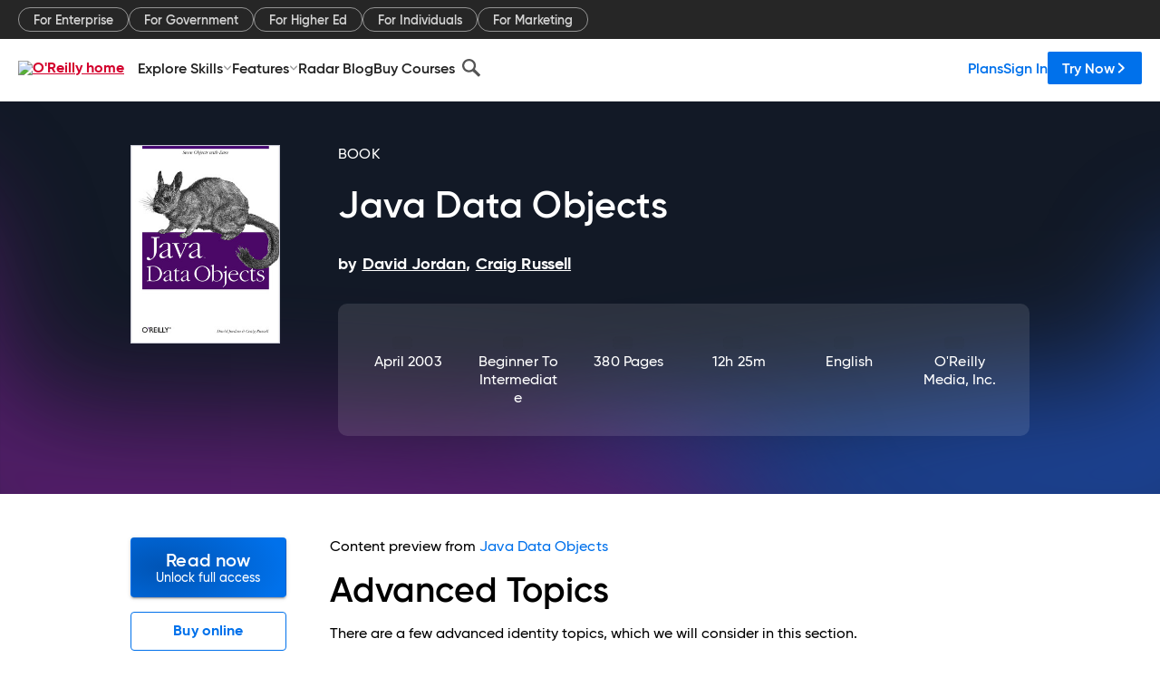

--- FILE ---
content_type: text/html; charset=utf-8
request_url: https://www.oreilly.com/library/view/java-data-objects/0596002769/ch10s06.html
body_size: 53651
content:
<!DOCTYPE html>
<html lang="en"><head><meta charSet="utf-8"/><meta name="viewport" content="width=device-width, initial-scale=1"/><link rel="preload" as="image" href="https://cdn.oreillystatic.com/images/sitewide-headers/oreilly_logo_mark_red.svg"/><link rel="preload" as="image" href="https://cdn.oreillystatic.com/oreilly/images/app-store-logo.png"/><link rel="preload" as="image" href="https://cdn.oreillystatic.com/oreilly/images/google-play-logo.png"/><link rel="preload" as="image" href="https://cdn.oreillystatic.com/oreilly/images/roku-tv-logo.png"/><link rel="preload" as="image" href="https://cdn.oreillystatic.com/oreilly/images/amazon-appstore-logo.png"/><meta name="theme-color" content="#B9002D"/><link rel="preconnect" href="https://cdn.oreillystatic.com" crossorigin=""/><link rel="preload" href="https://cdn.oreillystatic.com/fonts/Gilroy/Family/gilroy-bold.woff2" as="font" type="font/woff2" crossorigin="anonymous"/><link rel="preload" href="https://cdn.oreillystatic.com/fonts/Gilroy/Family/gilroy-regular.woff2" as="font" type="font/woff2" crossorigin="anonymous"/><link rel="preload" href="https://cdn.oreillystatic.com/fonts/Gilroy/Family/gilroy-medium.woff2" as="font" type="font/woff2" crossorigin="anonymous"/><link rel="preload" href="https://cdn.oreillystatic.com/fonts/Gilroy/Family/gilroy-semibold.woff2" as="font" type="font/woff2" crossorigin="anonymous"/><link rel="preload" href="https://cdn.oreillystatic.com/fonts/GuardianText/GuardianTextSans-Medium-Web.woff2" as="font" type="font/woff2" crossorigin="anonymous"/><link rel="preload" href="https://cdn.oreillystatic.com/fonts/GuardianText/GuardianTextSans-Regular-Web.woff2" as="font" type="font/woff2" crossorigin="anonymous"/><link rel="shortcut icon" href="//www.oreilly.com/favicon.ico"/><meta name="robots" content="index, follow"/><meta name="author" content="David Jordan, Craig Russell"/><meta name="publisher" content="O&#x27;Reilly Media, Inc."/><meta property="og:title" content="Java Data Objects"/><meta property="og:url" content="https://www.oreilly.com/library/view/java-data-objects/0596002769/ch10s06.html"/><meta property="og:site_name" content="O’Reilly Online Learning"/><meta property="og:type" content="book"/><meta property="og:image" content="https://www.oreilly.com/library/cover/0596002769/1200w630h/"/><meta property="og:image:secure_url" content="https://www.oreilly.com/library/cover/0596002769/1200w630h/"/><meta property="og:image:width" content="1200"/><meta property="og:image:height" content="630"/><meta name="twitter:card" content="summary_large_image"/><meta name="twitter:image" content="https://www.oreilly.com/library/cover/0596002769/1200w630h/"/><meta name="twitter:site" content="@OReillyMedia"/><meta name="twitter:title" content="Java Data Objects"/><meta property="og:book:isbn" content="0596002769"/><meta property="og:book:author" content="David Jordan, Craig Russell"/><title>Advanced Topics - Java Data Objects [Book]</title><meta property="og:description" content="Advanced TopicsThere are a few advanced identity topics, which we will consider in this section.Choosing an Identity TypeIf you are not mapping your JDO object model onto an... - Selection from Java Data Objects [Book]"/><meta name="description" content="Advanced TopicsThere are a few advanced identity topics, which we will consider in this section.Choosing an Identity TypeIf you are not mapping your JDO object model onto an... - Selection from Java Data Objects [Book]"/><link rel="stylesheet" href="/library/view/dist/client-render.UGP4EIOS.css"/><script>
        (function(h,o,u,n,d) {
          h=h[d]=h[d]||{q:[],onReady:function(c){h.q.push(c)}}
          d=o.createElement(u);d.async=1;d.src=n
          n=o.getElementsByTagName(u)[0];n.parentNode.insertBefore(d,n)
        })(window,document,'script','https://www.datadoghq-browser-agent.com/us1/v5/datadog-rum.js','DD_RUM')
        window.DD_RUM.onReady(function() {
          window.DD_RUM.init({
            clientToken: 'pubeafb4991c8bdcd260cd154294ece7a74',
            applicationId: '9f3d6547-b090-49ef-8a36-89b64f3ee2c5',
            site: 'datadoghq.com',
            service: 'preview_content_viewer-browser',
            env: 'production',
            sessionSampleRate: Number('' || 10),
            sessionReplaySampleRate: Number('' || 10),
            trackUserInteractions: Boolean('' || false),
            trackResources: true,
            trackLongTasks: true,
            defaultPrivacyLevel: 'mask'
          });
        })
      </script><script type="text/javascript">
                  htmlContext = {"basePath":"/library/view","enableMswIntegration":false,"env":{"DATADOG_RUM_APPLICATION_ID":"9f3d6547-b090-49ef-8a36-89b64f3ee2c5","DATADOG_RUM_CLIENT_TOKEN":"pubeafb4991c8bdcd260cd154294ece7a74","ENABLE_BROWSER_LOGGER":"true","ENV":"production","GOOGLE_TAG_MANAGER_ACCOUNT":"GTM-5P4V6Z","LOG_LEVEL":"error"},"frameworkAssets":[],"isDev":false,"manifest":{"observers.js":"observers-OX7F7U42.js","esm.js":"esm-JBC3LR4E.js","index.esm.js":"index.esm-2TALAJGH.js","client-render.js":"client-render.DLO5DM7M.js","chunk.js":"chunk-DGJUBN33.js","-5HBCMCE7.js":"NCMVHL6D-5HBCMCE7.js","-UF6HHVCD.js":"2AITGKQY-UF6HHVCD.js","worker.js":"worker-QB5IWDIR.js","rrweb-plugin-console-record.js":"rrweb-plugin-console-record-TT2EFQP7.js","rrweb-record.js":"rrweb-record-XNJAJ5WQ.js","client-render.css":"client-render.UGP4EIOS.css"},"preloadedAssets":[{"href":"https://cdn.oreillystatic.com/fonts/Gilroy/Family/gilroy-bold.woff2","as":"font","type":"font/woff2","crossOrigin":"anonymous"},{"href":"https://cdn.oreillystatic.com/fonts/Gilroy/Family/gilroy-regular.woff2","as":"font","type":"font/woff2","crossOrigin":"anonymous"},{"href":"https://cdn.oreillystatic.com/fonts/Gilroy/Family/gilroy-medium.woff2","as":"font","type":"font/woff2","crossOrigin":"anonymous"},{"href":"https://cdn.oreillystatic.com/fonts/Gilroy/Family/gilroy-semibold.woff2","as":"font","type":"font/woff2","crossOrigin":"anonymous"},{"href":"https://cdn.oreillystatic.com/fonts/GuardianText/GuardianTextSans-Medium-Web.woff2","as":"font","type":"font/woff2","crossOrigin":"anonymous"},{"href":"https://cdn.oreillystatic.com/fonts/GuardianText/GuardianTextSans-Regular-Web.woff2","as":"font","type":"font/woff2","crossOrigin":"anonymous"}],"name":"preview_content_viewer"};
                  initialStoreData = {"aiChat":{"isOpen":false,"data":{}},"environment":{"origin":"https://internal-ingress.platform.gcp.oreilly.com","env":"production","nodeEnv":"production","logLevel":"error","learningOrigin":"https://learning.oreilly.com","ingressedPaths":["/library/view","/videos"],"apiPath":"/api/web/library/view","basePath":"/library/view","publicPath":"/library/view/dist/","routerBasePath":"/"},"jwt":{"_loadingState":"FAILURE","_error":"No jwt on request."},"ldFeatureFlags":{"_loadingState":"FAILURE","_error":{}},"navigationAndAnnouncements":{"announcements":[],"links":{"header":[{"name":"Enterprise","link":"/enterprise/","icon":"","classname":"","description":"","isExternal":false,"groups":["header"],"syntheticsId":"","children":[]},{"name":"Pricing","link":"/pricing/","icon":"","classname":"","description":"","isExternal":false,"groups":["header"],"syntheticsId":"","children":[]}],"footer":[{"name":"About O’Reilly","link":"/about/","icon":"","classname":"","description":"","isExternal":false,"groups":["footer"],"syntheticsId":"","children":[]},{"name":"Teach/write/train","link":"/work-with-us.html","icon":"","classname":"","description":"","isExternal":false,"groups":["footer"],"syntheticsId":"","children":[]},{"name":"Careers","link":"/careers/","icon":"","classname":"","description":"","isExternal":false,"groups":["footer"],"syntheticsId":"","children":[]},{"name":"Community partners","link":"/partner/signup.csp","icon":"","classname":"","description":"","isExternal":false,"groups":["footer"],"syntheticsId":"","children":[]},{"name":"Affiliate program","link":"/affiliates/","icon":"","classname":"","description":"","isExternal":false,"groups":["footer"],"syntheticsId":"","children":[]},{"name":"Diversity","link":"/diversity/","icon":"","classname":"","description":"","isExternal":false,"groups":["footer"],"syntheticsId":"","children":[]},{"name":"Support","link":"https://www.oreilly.com/online-learning/support/","icon":"","classname":"","description":"","isExternal":false,"groups":["footer"],"syntheticsId":"","children":[]},{"name":"Contact us","link":"/about/contact.html","icon":"","classname":"","description":"","isExternal":false,"groups":["footer"],"syntheticsId":"","children":[]},{"name":"Newsletters","link":"https://www.oreilly.com/emails/newsletters/","icon":"","classname":"","description":"","isExternal":false,"groups":["footer"],"syntheticsId":"","children":[]}],"marketing-header":[{"name":"For Enterprise","link":"https://www.oreilly.com/online-learning/teams.html","icon":"","classname":"","description":"","isExternal":false,"groups":["marketing-header"],"syntheticsId":"","children":[]},{"name":"For Government","link":"https://www.oreilly.com/online-learning/government.html","icon":"","classname":"","description":"","isExternal":false,"groups":["marketing-header"],"syntheticsId":"","children":[]},{"name":"For Higher Ed","link":"https://www.oreilly.com/online-learning/academic.html","icon":"","classname":"","description":"","isExternal":false,"groups":["marketing-header"],"syntheticsId":"","children":[]},{"name":"For Individuals","link":"https://www.oreilly.com/online-learning/individuals.html","icon":"","classname":"","description":"","isExternal":false,"groups":["marketing-header"],"syntheticsId":"","children":[]},{"name":"For Marketing","link":"https://www.oreilly.com/content-marketing-solutions.html","icon":"","classname":"","description":"","isExternal":false,"groups":["marketing-header"],"syntheticsId":"","children":[]}],"fineprint":[{"name":"Terms of Service","link":"https://www.oreilly.com/terms/","icon":"","classname":"","description":"","isExternal":false,"groups":["fineprint"],"syntheticsId":"","children":[]},{"name":"Privacy Policy","link":"/privacy","icon":"","classname":"","description":"","isExternal":false,"groups":["fineprint"],"syntheticsId":"","children":[]},{"name":"Editorial Independence","link":"/about/editorial_independence.html","icon":"","classname":"","description":"","isExternal":false,"groups":["fineprint"],"syntheticsId":"","children":[]},{"name":"Modern Slavery Act Statement","link":"https://www.oreilly.com/modern-slavery-act-transparency-statement.html","icon":"","classname":"","description":"","isExternal":false,"groups":["fineprint"],"syntheticsId":"","children":[]}],"anon-header":[{"name":"Explore Skills","link":"#","icon":"","classname":"","description":"","isExternal":false,"groups":["anon-header","topbar-left"],"syntheticsId":"","children":[{"name":"Cloud Computing","link":"/search/skills/cloud-computing/","icon":"","classname":"","description":"","isExternal":false,"groups":["topbar-left"],"syntheticsId":"","children":[{"name":"Microsoft Azure","link":"/search/skills/microsoft-azure/","icon":"","classname":"","syntheticsId":""},{"name":"Amazon Web Services (AWS)","link":"/search/skills/amazon-web-services-aws/","icon":"","classname":"","syntheticsId":""},{"name":"Google Cloud","link":"/search/skills/google-cloud/","icon":"","classname":"","syntheticsId":""},{"name":"Cloud Migration","link":"/search/skills/cloud-migration/","icon":"","classname":"","syntheticsId":""},{"name":"Cloud Deployment","link":"/search/skills/cloud-deployment/","icon":"","classname":"","syntheticsId":""},{"name":"Cloud Platforms","link":"/search/skills/cloud-platforms/","icon":"","classname":"","syntheticsId":""}]},{"name":"Data Engineering","link":"/search/skills/data-engineering/","icon":"","classname":"","description":"","isExternal":false,"groups":["topbar-left"],"syntheticsId":"","children":[{"name":"Data Warehouse","link":"/search/skills/data-warehouse/","icon":"","classname":"","syntheticsId":""},{"name":"SQL","link":"/search/skills/sql/","icon":"","classname":"","syntheticsId":""},{"name":"Apache Spark","link":"/search/skills/apache-spark/","icon":"","classname":"","syntheticsId":""},{"name":"Microsoft SQL Server","link":"/search/skills/microsoft-sql-server/","icon":"","classname":"","syntheticsId":""},{"name":"MySQL","link":"/search/skills/mysql/","icon":"","classname":"","syntheticsId":""},{"name":"Kafka","link":"/search/skills/kafka/","icon":"","classname":"","syntheticsId":""},{"name":"Data Lake","link":"/search/skills/data-lake/","icon":"","classname":"","syntheticsId":""},{"name":"Streaming & Messaging","link":"/search/skills/streaming-messaging/","icon":"","classname":"","syntheticsId":""},{"name":"NoSQL Databases","link":"/search/skills/nosql-databases/","icon":"","classname":"","syntheticsId":""},{"name":"Relational Databases","link":"/search/skills/relational-databases/","icon":"","classname":"","syntheticsId":""}]},{"name":"Data Science","link":"/search/skills/data-science/","icon":"","classname":"","description":"","isExternal":false,"groups":["topbar-left"],"syntheticsId":"","children":[{"name":"Pandas","link":"/search/topics/pandas/","icon":"","classname":"","syntheticsId":""},{"name":"R","link":"/search/topics/r/","icon":"","classname":"","syntheticsId":""},{"name":"MATLAB","link":"/search/topics/matlab/","icon":"","classname":"","syntheticsId":""},{"name":"SAS","link":"/search/topics/sas/","icon":"","classname":"","syntheticsId":""},{"name":"D3","link":"/search/topics/d3/","icon":"","classname":"","syntheticsId":""},{"name":"Power BI","link":"/search/topics/power-bi/","icon":"","classname":"","syntheticsId":""},{"name":"Tableau","link":"/search/topics/tableau/","icon":"","classname":"","syntheticsId":""},{"name":"Statistics","link":"/search/topics/statistics/","icon":"","classname":"","syntheticsId":""},{"name":"Exploratory Data Analysis","link":"/search/topics/exploratory-data-analysis/","icon":"","classname":"","syntheticsId":""},{"name":"Data Visualization","link":"/search/topics/data-visualization/","icon":"","classname":"","syntheticsId":""}]},{"name":"AI & ML","link":"/search/skills/ai-ml/","icon":"","classname":"","description":"","isExternal":false,"groups":["topbar-left"],"syntheticsId":"","children":[{"name":"Generative AI","link":"/search/skills/generative-ai/","icon":"","classname":"","syntheticsId":""},{"name":"Machine Learning","link":"/search/skills/machine-learning/","icon":"","classname":"","syntheticsId":""},{"name":"Artificial Intelligence (AI)","link":"/search/skills/artificial-intelligence-ai/","icon":"","classname":"","syntheticsId":""},{"name":"Deep Learning","link":"/search/skills/deep-learning/","icon":"","classname":"","syntheticsId":""},{"name":"Reinforcement Learning","link":"/search/skills/reinforcement-learning/","icon":"","classname":"","syntheticsId":""},{"name":"Natural Language Processing","link":"/search/skills/natural-language-processing/","icon":"","classname":"","syntheticsId":""},{"name":"TensorFlow","link":"/search/skills/tensorflow/","icon":"","classname":"","syntheticsId":""},{"name":"Scikit-Learn","link":"/search/skills/scikit-learn/","icon":"","classname":"","syntheticsId":""},{"name":"Hyperparameter Tuning","link":"/search/skills/hyperparameter-tuning/","icon":"","classname":"","syntheticsId":""},{"name":"MLOps","link":"/search/skills/mlops/","icon":"","classname":"","syntheticsId":""}]},{"name":"Programming Languages","link":"/search/skills/programming-languages/","icon":"","classname":"","description":"","isExternal":false,"groups":["topbar-left"],"syntheticsId":"","children":[{"name":"Java","link":"/search/skills/java/","icon":"","classname":"","syntheticsId":""},{"name":"JavaScript","link":"/search/skills/javascript/","icon":"","classname":"","syntheticsId":""},{"name":"Spring","link":"/search/skills/spring/","icon":"","classname":"","syntheticsId":""},{"name":"Python","link":"/search/skills/python/","icon":"","classname":"","syntheticsId":""},{"name":"Go","link":"/search/skills/go/","icon":"","classname":"","syntheticsId":""},{"name":"C#","link":"/search/skills/c-sharp/","icon":"","classname":"","syntheticsId":""},{"name":"C++","link":"/search/skills/c-plus-plus/","icon":"","classname":"","syntheticsId":""},{"name":"C","link":"/search/skills/c/","icon":"","classname":"","syntheticsId":""},{"name":"Swift","link":"/search/skills/swift/","icon":"","classname":"","syntheticsId":""},{"name":"Rust","link":"/search/skills/rust/","icon":"","classname":"","syntheticsId":""},{"name":"Functional Programming","link":"/search/skills/functional-programming/","icon":"","classname":"","syntheticsId":""}]},{"name":"Software Architecture","link":"/search/skills/software-architecture/","icon":"","classname":"","description":"","isExternal":false,"groups":["topbar-left"],"syntheticsId":"","children":[{"name":"Object-Oriented","link":"/search/skills/object-oriented-architecture/","icon":"","classname":"","syntheticsId":""},{"name":"Distributed Systems","link":"/search/skills/distributed-systems/","icon":"","classname":"","syntheticsId":""},{"name":"Domain-Driven Design","link":"/search/skills/domain-driven-design/","icon":"","classname":"","syntheticsId":""},{"name":"Architectural Patterns","link":"/search/skills/architectural-patterns/","icon":"","classname":"","syntheticsId":""}]},{"name":"IT/Ops","link":"/search/skills/it-operations/","icon":"","classname":"","description":"","isExternal":false,"groups":["topbar-left"],"syntheticsId":"","children":[{"name":"Kubernetes","link":"/search/topics/kubernetes/","icon":"","classname":"","syntheticsId":""},{"name":"Docker","link":"/search/topics/docker/","icon":"","classname":"","syntheticsId":""},{"name":"GitHub","link":"/search/topics/github/","icon":"","classname":"","syntheticsId":""},{"name":"Terraform","link":"/search/topics/terraform/","icon":"","classname":"","syntheticsId":""},{"name":"Continuous Delivery","link":"/search/topics/continuous-delivery/","icon":"","classname":"","syntheticsId":""},{"name":"Continuous Integration","link":"/search/topics/continuous-integration/","icon":"","classname":"","syntheticsId":""},{"name":"Database Administration","link":"/search/topics/database-administration/","icon":"","classname":"","syntheticsId":""},{"name":"Computer Networking","link":"/search/topics/computer-networking/","icon":"","classname":"","syntheticsId":""},{"name":"Operating Systems","link":"/search/topics/operating-systems/","icon":"","classname":"","syntheticsId":""},{"name":"IT Certifications","link":"/search/topics/it-certifications/","icon":"","classname":"","syntheticsId":""}]},{"name":"Security","link":"/search/skills/security/","icon":"","classname":"","description":"","isExternal":false,"groups":["topbar-left"],"syntheticsId":"","children":[{"name":"Network Security","link":"/search/skills/network-security/","icon":"","classname":"","syntheticsId":""},{"name":"Application Security","link":"/search/skills/application-security/","icon":"","classname":"","syntheticsId":""},{"name":"Incident Response","link":"/search/skills/incident-response/","icon":"","classname":"","syntheticsId":""},{"name":"Zero Trust Model","link":"/search/skills/zero-trust-model/","icon":"","classname":"","syntheticsId":""},{"name":"Disaster Recovery","link":"/search/skills/disaster-recovery/","icon":"","classname":"","syntheticsId":""},{"name":"Penetration Testing / Ethical Hacking","link":"/search/skills/penetration-testing-ethical-hacking/","icon":"","classname":"","syntheticsId":""},{"name":"Governance","link":"/search/skills/governance/","icon":"","classname":"","syntheticsId":""},{"name":"Malware","link":"/search/skills/malware/","icon":"","classname":"","syntheticsId":""},{"name":"Security Architecture","link":"/search/skills/security-architecture/","icon":"","classname":"","syntheticsId":""},{"name":"Security Engineering","link":"/search/skills/security-engineering/","icon":"","classname":"","syntheticsId":""},{"name":"Security Certifications","link":"/search/skills/security-certifications/","icon":"","classname":"","syntheticsId":""}]},{"name":"Design","link":"/search/skills/design/","icon":"","classname":"","description":"","isExternal":false,"groups":["topbar-left"],"syntheticsId":"","children":[{"name":"Web Design","link":"/search/skills/web-design/","icon":"","classname":"","syntheticsId":""},{"name":"Graphic Design","link":"/search/skills/graphic-design/","icon":"","classname":"","syntheticsId":""},{"name":"Interaction Design","link":"/search/skills/interaction-design/","icon":"","classname":"","syntheticsId":""},{"name":"Film & Video","link":"/search/skills/film-video/","icon":"","classname":"","syntheticsId":""},{"name":"User Experience (UX)","link":"/search/skills/user-experience-ux/","icon":"","classname":"","syntheticsId":""},{"name":"Design Process","link":"/search/skills/design-process/","icon":"","classname":"","syntheticsId":""},{"name":"Design Tools","link":"/search/skills/design-tools/","icon":"","classname":"","syntheticsId":""}]},{"name":"Business","link":"/search/skills/business/","icon":"","classname":"","description":"","isExternal":false,"groups":["topbar-left"],"syntheticsId":"","children":[{"name":"Agile","link":"/search/skills/agile/","icon":"","classname":"","syntheticsId":""},{"name":"Project Management","link":"/search/skills/project-management/","icon":"","classname":"","syntheticsId":""},{"name":"Product Management","link":"/search/skills/product-management/","icon":"","classname":"","syntheticsId":""},{"name":"Marketing","link":"/search/skills/marketing/","icon":"","classname":"","syntheticsId":""},{"name":"Human Resources","link":"/search/skills/human-resources/","icon":"","classname":"","syntheticsId":""},{"name":"Finance","link":"/search/skills/finance/","icon":"","classname":"","syntheticsId":""},{"name":"Team Management","link":"/search/skills/team-management/","icon":"","classname":"","syntheticsId":""},{"name":"Business Strategy","link":"/search/skills/business-strategy/","icon":"","classname":"","syntheticsId":""},{"name":"Digital Transformation","link":"/search/skills/digital-transformation/","icon":"","classname":"","syntheticsId":""},{"name":"Organizational Leadership","link":"/search/skills/organizational-leadership/","icon":"","classname":"","syntheticsId":""}]},{"name":"Soft Skills","link":"/search/skills/soft-skills/","icon":"","classname":"","description":"","isExternal":false,"groups":["topbar-left"],"syntheticsId":"","children":[{"name":"Professional Communication","link":"/search/skills/professional-communication/","icon":"","classname":"","syntheticsId":""},{"name":"Emotional Intelligence","link":"/search/skills/emotional-intelligence/","icon":"","classname":"","syntheticsId":""},{"name":"Presentation Skills","link":"/search/skills/presentation-skills/","icon":"","classname":"","syntheticsId":""},{"name":"Innovation","link":"/search/skills/innovation/","icon":"","classname":"","syntheticsId":""},{"name":"Critical Thinking","link":"/search/skills/critical-thinking/","icon":"","classname":"","syntheticsId":""},{"name":"Public Speaking","link":"/search/skills/public-speaking/","icon":"","classname":"","syntheticsId":""},{"name":"Collaboration","link":"/search/skills/collaboration/","icon":"","classname":"","syntheticsId":""},{"name":"Personal Productivity","link":"/search/skills/personal-productivity/","icon":"","classname":"","syntheticsId":""},{"name":"Confidence / Motivation","link":"/search/skills/confidence-motivation/","icon":"","classname":"","syntheticsId":""}]}]},{"name":"Features","link":"/online-learning/features.html","icon":"","classname":"","description":"","isExternal":false,"groups":["anon-header"],"syntheticsId":"","children":[{"name":"All features","link":"/online-learning/features.html","icon":"","classname":"","description":"","isExternal":false,"groups":["anon-header"],"syntheticsId":"","children":[]},{"name":"Verifiable skills","link":"/online-learning/verifiable-skills.html","icon":"","classname":"","description":"","isExternal":false,"groups":["anon-header"],"syntheticsId":"","children":[]},{"name":"AI Academy","link":"/online-learning/ai-academy.html","icon":"","classname":"","description":"","isExternal":false,"groups":["anon-header"],"syntheticsId":"","children":[]},{"name":"Courses","link":"/online-learning/courses.html","icon":"","classname":"","description":"","isExternal":false,"groups":["anon-header"],"syntheticsId":"","children":[]},{"name":"Certifications","link":"/online-learning/feature-certification.html","icon":"","classname":"","description":"","isExternal":false,"groups":["anon-header"],"syntheticsId":"","children":[]},{"name":"Interactive learning","link":"/online-learning/intro-interactive-learning.html","icon":"","classname":"","description":"","isExternal":false,"groups":["anon-header"],"syntheticsId":"","children":[]},{"name":"Live events","link":"/online-learning/live-events.html","icon":"","classname":"","description":"","isExternal":false,"groups":["anon-header"],"syntheticsId":"","children":[]},{"name":"Superstreams","link":"/products/superstreams.html","icon":"","classname":"","description":"","isExternal":false,"groups":["anon-header"],"syntheticsId":"","children":[]},{"name":"Answers","link":"/online-learning/feature-answers.html","icon":"","classname":"","description":"","isExternal":false,"groups":["anon-header"],"syntheticsId":"","children":[]},{"name":"Insights reporting","link":"/online-learning/insights-dashboard.html","icon":"","classname":"","description":"","isExternal":false,"groups":["anon-header"],"syntheticsId":"","children":[]}]},{"name":"Radar Blog","link":"/radar/","icon":"","classname":"","description":"","isExternal":false,"groups":["anon-header"],"syntheticsId":"","children":[]},{"name":"Buy Courses","link":"/live/","icon":"","classname":"","description":"","isExternal":false,"groups":["anon-header"],"syntheticsId":"","children":[]}],"topbar-left":[{"name":"Explore Skills","link":"#","icon":"","classname":"","description":"","isExternal":false,"groups":["anon-header","topbar-left"],"syntheticsId":"","children":[{"name":"Cloud Computing","link":"/search/skills/cloud-computing/","icon":"","classname":"","description":"","isExternal":false,"groups":["topbar-left"],"syntheticsId":"","children":[{"name":"Microsoft Azure","link":"/search/skills/microsoft-azure/","icon":"","classname":"","syntheticsId":""},{"name":"Amazon Web Services (AWS)","link":"/search/skills/amazon-web-services-aws/","icon":"","classname":"","syntheticsId":""},{"name":"Google Cloud","link":"/search/skills/google-cloud/","icon":"","classname":"","syntheticsId":""},{"name":"Cloud Migration","link":"/search/skills/cloud-migration/","icon":"","classname":"","syntheticsId":""},{"name":"Cloud Deployment","link":"/search/skills/cloud-deployment/","icon":"","classname":"","syntheticsId":""},{"name":"Cloud Platforms","link":"/search/skills/cloud-platforms/","icon":"","classname":"","syntheticsId":""}]},{"name":"Data Engineering","link":"/search/skills/data-engineering/","icon":"","classname":"","description":"","isExternal":false,"groups":["topbar-left"],"syntheticsId":"","children":[{"name":"Data Warehouse","link":"/search/skills/data-warehouse/","icon":"","classname":"","syntheticsId":""},{"name":"SQL","link":"/search/skills/sql/","icon":"","classname":"","syntheticsId":""},{"name":"Apache Spark","link":"/search/skills/apache-spark/","icon":"","classname":"","syntheticsId":""},{"name":"Microsoft SQL Server","link":"/search/skills/microsoft-sql-server/","icon":"","classname":"","syntheticsId":""},{"name":"MySQL","link":"/search/skills/mysql/","icon":"","classname":"","syntheticsId":""},{"name":"Kafka","link":"/search/skills/kafka/","icon":"","classname":"","syntheticsId":""},{"name":"Data Lake","link":"/search/skills/data-lake/","icon":"","classname":"","syntheticsId":""},{"name":"Streaming & Messaging","link":"/search/skills/streaming-messaging/","icon":"","classname":"","syntheticsId":""},{"name":"NoSQL Databases","link":"/search/skills/nosql-databases/","icon":"","classname":"","syntheticsId":""},{"name":"Relational Databases","link":"/search/skills/relational-databases/","icon":"","classname":"","syntheticsId":""}]},{"name":"Data Science","link":"/search/skills/data-science/","icon":"","classname":"","description":"","isExternal":false,"groups":["topbar-left"],"syntheticsId":"","children":[{"name":"Pandas","link":"/search/topics/pandas/","icon":"","classname":"","syntheticsId":""},{"name":"R","link":"/search/topics/r/","icon":"","classname":"","syntheticsId":""},{"name":"MATLAB","link":"/search/topics/matlab/","icon":"","classname":"","syntheticsId":""},{"name":"SAS","link":"/search/topics/sas/","icon":"","classname":"","syntheticsId":""},{"name":"D3","link":"/search/topics/d3/","icon":"","classname":"","syntheticsId":""},{"name":"Power BI","link":"/search/topics/power-bi/","icon":"","classname":"","syntheticsId":""},{"name":"Tableau","link":"/search/topics/tableau/","icon":"","classname":"","syntheticsId":""},{"name":"Statistics","link":"/search/topics/statistics/","icon":"","classname":"","syntheticsId":""},{"name":"Exploratory Data Analysis","link":"/search/topics/exploratory-data-analysis/","icon":"","classname":"","syntheticsId":""},{"name":"Data Visualization","link":"/search/topics/data-visualization/","icon":"","classname":"","syntheticsId":""}]},{"name":"AI & ML","link":"/search/skills/ai-ml/","icon":"","classname":"","description":"","isExternal":false,"groups":["topbar-left"],"syntheticsId":"","children":[{"name":"Generative AI","link":"/search/skills/generative-ai/","icon":"","classname":"","syntheticsId":""},{"name":"Machine Learning","link":"/search/skills/machine-learning/","icon":"","classname":"","syntheticsId":""},{"name":"Artificial Intelligence (AI)","link":"/search/skills/artificial-intelligence-ai/","icon":"","classname":"","syntheticsId":""},{"name":"Deep Learning","link":"/search/skills/deep-learning/","icon":"","classname":"","syntheticsId":""},{"name":"Reinforcement Learning","link":"/search/skills/reinforcement-learning/","icon":"","classname":"","syntheticsId":""},{"name":"Natural Language Processing","link":"/search/skills/natural-language-processing/","icon":"","classname":"","syntheticsId":""},{"name":"TensorFlow","link":"/search/skills/tensorflow/","icon":"","classname":"","syntheticsId":""},{"name":"Scikit-Learn","link":"/search/skills/scikit-learn/","icon":"","classname":"","syntheticsId":""},{"name":"Hyperparameter Tuning","link":"/search/skills/hyperparameter-tuning/","icon":"","classname":"","syntheticsId":""},{"name":"MLOps","link":"/search/skills/mlops/","icon":"","classname":"","syntheticsId":""}]},{"name":"Programming Languages","link":"/search/skills/programming-languages/","icon":"","classname":"","description":"","isExternal":false,"groups":["topbar-left"],"syntheticsId":"","children":[{"name":"Java","link":"/search/skills/java/","icon":"","classname":"","syntheticsId":""},{"name":"JavaScript","link":"/search/skills/javascript/","icon":"","classname":"","syntheticsId":""},{"name":"Spring","link":"/search/skills/spring/","icon":"","classname":"","syntheticsId":""},{"name":"Python","link":"/search/skills/python/","icon":"","classname":"","syntheticsId":""},{"name":"Go","link":"/search/skills/go/","icon":"","classname":"","syntheticsId":""},{"name":"C#","link":"/search/skills/c-sharp/","icon":"","classname":"","syntheticsId":""},{"name":"C++","link":"/search/skills/c-plus-plus/","icon":"","classname":"","syntheticsId":""},{"name":"C","link":"/search/skills/c/","icon":"","classname":"","syntheticsId":""},{"name":"Swift","link":"/search/skills/swift/","icon":"","classname":"","syntheticsId":""},{"name":"Rust","link":"/search/skills/rust/","icon":"","classname":"","syntheticsId":""},{"name":"Functional Programming","link":"/search/skills/functional-programming/","icon":"","classname":"","syntheticsId":""}]},{"name":"Software Architecture","link":"/search/skills/software-architecture/","icon":"","classname":"","description":"","isExternal":false,"groups":["topbar-left"],"syntheticsId":"","children":[{"name":"Object-Oriented","link":"/search/skills/object-oriented-architecture/","icon":"","classname":"","syntheticsId":""},{"name":"Distributed Systems","link":"/search/skills/distributed-systems/","icon":"","classname":"","syntheticsId":""},{"name":"Domain-Driven Design","link":"/search/skills/domain-driven-design/","icon":"","classname":"","syntheticsId":""},{"name":"Architectural Patterns","link":"/search/skills/architectural-patterns/","icon":"","classname":"","syntheticsId":""}]},{"name":"IT/Ops","link":"/search/skills/it-operations/","icon":"","classname":"","description":"","isExternal":false,"groups":["topbar-left"],"syntheticsId":"","children":[{"name":"Kubernetes","link":"/search/topics/kubernetes/","icon":"","classname":"","syntheticsId":""},{"name":"Docker","link":"/search/topics/docker/","icon":"","classname":"","syntheticsId":""},{"name":"GitHub","link":"/search/topics/github/","icon":"","classname":"","syntheticsId":""},{"name":"Terraform","link":"/search/topics/terraform/","icon":"","classname":"","syntheticsId":""},{"name":"Continuous Delivery","link":"/search/topics/continuous-delivery/","icon":"","classname":"","syntheticsId":""},{"name":"Continuous Integration","link":"/search/topics/continuous-integration/","icon":"","classname":"","syntheticsId":""},{"name":"Database Administration","link":"/search/topics/database-administration/","icon":"","classname":"","syntheticsId":""},{"name":"Computer Networking","link":"/search/topics/computer-networking/","icon":"","classname":"","syntheticsId":""},{"name":"Operating Systems","link":"/search/topics/operating-systems/","icon":"","classname":"","syntheticsId":""},{"name":"IT Certifications","link":"/search/topics/it-certifications/","icon":"","classname":"","syntheticsId":""}]},{"name":"Security","link":"/search/skills/security/","icon":"","classname":"","description":"","isExternal":false,"groups":["topbar-left"],"syntheticsId":"","children":[{"name":"Network Security","link":"/search/skills/network-security/","icon":"","classname":"","syntheticsId":""},{"name":"Application Security","link":"/search/skills/application-security/","icon":"","classname":"","syntheticsId":""},{"name":"Incident Response","link":"/search/skills/incident-response/","icon":"","classname":"","syntheticsId":""},{"name":"Zero Trust Model","link":"/search/skills/zero-trust-model/","icon":"","classname":"","syntheticsId":""},{"name":"Disaster Recovery","link":"/search/skills/disaster-recovery/","icon":"","classname":"","syntheticsId":""},{"name":"Penetration Testing / Ethical Hacking","link":"/search/skills/penetration-testing-ethical-hacking/","icon":"","classname":"","syntheticsId":""},{"name":"Governance","link":"/search/skills/governance/","icon":"","classname":"","syntheticsId":""},{"name":"Malware","link":"/search/skills/malware/","icon":"","classname":"","syntheticsId":""},{"name":"Security Architecture","link":"/search/skills/security-architecture/","icon":"","classname":"","syntheticsId":""},{"name":"Security Engineering","link":"/search/skills/security-engineering/","icon":"","classname":"","syntheticsId":""},{"name":"Security Certifications","link":"/search/skills/security-certifications/","icon":"","classname":"","syntheticsId":""}]},{"name":"Design","link":"/search/skills/design/","icon":"","classname":"","description":"","isExternal":false,"groups":["topbar-left"],"syntheticsId":"","children":[{"name":"Web Design","link":"/search/skills/web-design/","icon":"","classname":"","syntheticsId":""},{"name":"Graphic Design","link":"/search/skills/graphic-design/","icon":"","classname":"","syntheticsId":""},{"name":"Interaction Design","link":"/search/skills/interaction-design/","icon":"","classname":"","syntheticsId":""},{"name":"Film & Video","link":"/search/skills/film-video/","icon":"","classname":"","syntheticsId":""},{"name":"User Experience (UX)","link":"/search/skills/user-experience-ux/","icon":"","classname":"","syntheticsId":""},{"name":"Design Process","link":"/search/skills/design-process/","icon":"","classname":"","syntheticsId":""},{"name":"Design Tools","link":"/search/skills/design-tools/","icon":"","classname":"","syntheticsId":""}]},{"name":"Business","link":"/search/skills/business/","icon":"","classname":"","description":"","isExternal":false,"groups":["topbar-left"],"syntheticsId":"","children":[{"name":"Agile","link":"/search/skills/agile/","icon":"","classname":"","syntheticsId":""},{"name":"Project Management","link":"/search/skills/project-management/","icon":"","classname":"","syntheticsId":""},{"name":"Product Management","link":"/search/skills/product-management/","icon":"","classname":"","syntheticsId":""},{"name":"Marketing","link":"/search/skills/marketing/","icon":"","classname":"","syntheticsId":""},{"name":"Human Resources","link":"/search/skills/human-resources/","icon":"","classname":"","syntheticsId":""},{"name":"Finance","link":"/search/skills/finance/","icon":"","classname":"","syntheticsId":""},{"name":"Team Management","link":"/search/skills/team-management/","icon":"","classname":"","syntheticsId":""},{"name":"Business Strategy","link":"/search/skills/business-strategy/","icon":"","classname":"","syntheticsId":""},{"name":"Digital Transformation","link":"/search/skills/digital-transformation/","icon":"","classname":"","syntheticsId":""},{"name":"Organizational Leadership","link":"/search/skills/organizational-leadership/","icon":"","classname":"","syntheticsId":""}]},{"name":"Soft Skills","link":"/search/skills/soft-skills/","icon":"","classname":"","description":"","isExternal":false,"groups":["topbar-left"],"syntheticsId":"","children":[{"name":"Professional Communication","link":"/search/skills/professional-communication/","icon":"","classname":"","syntheticsId":""},{"name":"Emotional Intelligence","link":"/search/skills/emotional-intelligence/","icon":"","classname":"","syntheticsId":""},{"name":"Presentation Skills","link":"/search/skills/presentation-skills/","icon":"","classname":"","syntheticsId":""},{"name":"Innovation","link":"/search/skills/innovation/","icon":"","classname":"","syntheticsId":""},{"name":"Critical Thinking","link":"/search/skills/critical-thinking/","icon":"","classname":"","syntheticsId":""},{"name":"Public Speaking","link":"/search/skills/public-speaking/","icon":"","classname":"","syntheticsId":""},{"name":"Collaboration","link":"/search/skills/collaboration/","icon":"","classname":"","syntheticsId":""},{"name":"Personal Productivity","link":"/search/skills/personal-productivity/","icon":"","classname":"","syntheticsId":""},{"name":"Confidence / Motivation","link":"/search/skills/confidence-motivation/","icon":"","classname":"","syntheticsId":""}]}]}],"anon-footer-left":[{"name":"About O'Reilly","link":"/about/","icon":"","classname":"","description":"","isExternal":false,"groups":["anon-footer-left"],"syntheticsId":"","children":[{"name":"Teach/Write/Train","link":"/work-with-us.html","icon":"","classname":"","description":"","isExternal":false,"groups":["anon-footer-left"],"syntheticsId":"","children":[]},{"name":"Careers","link":"/careers/","icon":"","classname":"","description":"","isExternal":false,"groups":["anon-footer-left"],"syntheticsId":"","children":[]},{"name":"O'Reilly News","link":"/press/","icon":"","classname":"","description":"","isExternal":false,"groups":["anon-footer-left"],"syntheticsId":"","children":[]},{"name":"Media Coverage","link":"/press/media-coverage.html","icon":"","classname":"","description":"","isExternal":false,"groups":["anon-footer-left"],"syntheticsId":"","children":[]},{"name":"Community Partners","link":"/partner/signup.csp","icon":"","classname":"","description":"","isExternal":false,"groups":["anon-footer-left"],"syntheticsId":"","children":[]},{"name":"Affiliate Program","link":"/affiliates/","icon":"","classname":"","description":"","isExternal":false,"groups":["anon-footer-left"],"syntheticsId":"","children":[]},{"name":"Submit an RFP","link":"/online-learning/rfp.html","icon":"","classname":"","description":"","isExternal":false,"groups":["anon-footer-left"],"syntheticsId":"","children":[]},{"name":"Diversity","link":"/diversity/","icon":"","classname":"","description":"","isExternal":false,"groups":["anon-footer-left"],"syntheticsId":"","children":[]},{"name":"Content Sponsorship","link":"/content-marketing-solutions.html","icon":"","classname":"","description":"","isExternal":false,"groups":["anon-footer-left"],"syntheticsId":"","children":[]}]}],"anon-footer-center":[{"name":"Support","link":"/online-learning/support/","icon":"","classname":"","description":"","isExternal":false,"groups":["anon-footer-center"],"syntheticsId":"","children":[{"name":"Contact Us","link":"/about/contact.html","icon":"","classname":"","description":"","isExternal":false,"groups":["anon-footer-center"],"syntheticsId":"","children":[]},{"name":"Newsletters","link":"/emails/newsletters/","icon":"","classname":"","description":"","isExternal":false,"groups":["anon-footer-center"],"syntheticsId":"","children":[]},{"name":"Privacy Policy","link":"/privacy.html","icon":"","classname":"","description":"","isExternal":false,"groups":["anon-footer-center"],"syntheticsId":"","children":[]},{"name":"AI Policy","link":"/about/oreilly-approach-to-generative-ai.html","icon":"","classname":"","description":"","isExternal":false,"groups":["anon-footer-center"],"syntheticsId":"","children":[]}]}],"anon-footer-right":[{"name":"International","link":"#","icon":"","classname":"","description":"","isExternal":false,"groups":["anon-footer-right"],"syntheticsId":"","children":[{"name":"Australia & New Zealand","link":"/online-learning/anz.html","icon":"","classname":"","description":"","isExternal":false,"groups":["anon-footer-right"],"syntheticsId":"","children":[]},{"name":"Japan","link":"https://www.oreilly.co.jp/index.shtml","icon":"","classname":"","description":"","isExternal":false,"groups":["anon-footer-right"],"syntheticsId":"","children":[]}]}],"social":[{"name":"LinkedIn","link":"https://www.linkedin.com/company/oreilly-media","icon":"linkedin","classname":"","description":"","isExternal":false,"groups":["social"],"syntheticsId":"","children":[]},{"name":"YouTube","link":"https://www.youtube.com/user/OreillyMedia","icon":"youtube","classname":"","description":"","isExternal":false,"groups":["social"],"syntheticsId":"","children":[]}]}},"playlistsCoreState":{"mostRecentPlaylistIds":[],"playlistActions":{"updatingSharing":false,"sharingErrors":{}},"playlists":{"error":"","fetching":true,"loaded":false,"playlists":[],"sharingEnabled":false},"playlistSSR":{"error":"","fetching":false,"loaded":false,"playlist":{}},"sharedPlaylist":{"error":"","fetching":false,"loaded":false,"playlist":{}}},"user":{"error":"User is not authenticated"},"userInfo":{"meta":{"error":"User is not authenticated"},"profile":{"error":null},"usageStatus":{"error":null}},"userProfile":{"error":{"message":"No encoded jwt."},"_loadingState":"FAILURE"},"appState":{"ourn":"urn:orm:book:0596002769","title":"Java Data Objects"}};
                  __orm_public_path__ = window.initialStoreData?.environment?.publicPath;
                </script><script type="text/javascript">
      window.orm = window.orm || {};
      window.orm.redirect = function redirect(url) {
        window.location.assign(url);
      };
      window.orm.logger = console;
    </script><script type="text/javascript" src="https://www.datadoghq-browser-agent.com/us1/v5/datadog-logs.js"></script><script type="text/javascript">
        if (window.DD_LOGS) {
          window.DD_LOGS.init({
            clientToken: 'pub8399c9005ebe7454be1698e2aee94fba',
            site: 'datadoghq.com',
            env: 'production',
            service: 'preview_content_viewer-browser',
            sessionSampleRate: Number('' || 50),
          });
          window.DD_LOGS.logger.setLevel('error' || 'error');
          window.orm.logger = DD_LOGS.logger;
        }
      </script><script>
      // Disable analytics when hit from DD synthetics browser
      if (window._DATADOG_SYNTHETICS_BROWSER === undefined) {
        if (window.initialStoreData && window.initialStoreData.userInfo.meta
          && window.initialStoreData.userInfo.meta.user_identifier && window.initialStoreData.jwt) {
          var user = window.initialStoreData.userInfo.meta;
          var dataLayer = window.dataLayer || [];
          var jwtPerms = window.initialStoreData.jwt.perms;

          // Set user/session info
          dataLayer.push({ userIdentifier: user.user_identifier });
          dataLayer.push({ loggedIn: 'yes' });

          // Set account/org info
          if (!user.individual) {
            dataLayer.push({ orgID: user.primary_account });
          }

          // Set user hasPurchases boolean
          dataLayer.push({ hasPurchases: user.has_purchases.toString() });

          // Set account type
          if (user.individual) {
            if (user.subscription && user.subscription.active) {
              dataLayer.push({learningAccountType: 'individual'});
            } else if (user.is_trial) {
              dataLayer.push({learningAccountType: 'free trial'});
            }
            else if (user.has_purchases && jwtPerms?.prch?.includes('c')){
              dataLayer.push({learningAccountType: 'event purchaser'});
            }
          } else {
            if (user.academic_institution) {
              dataLayer.push({learningAccountType: 'academic'});
            } else {
              dataLayer.push({learningAccountType: 'enterprise'});
            }
          }

          // Set paid account
          if (user.subscription && user.subscription.active) {
            dataLayer.push({ learningPaidAccount: 'yes' });
          }
        }

        (function(w,d,s,l,i){w[l]=w[l]||[];w[l].push({'gtm.start':
          new Date().getTime(),event:'gtm.js'});var f=d.getElementsByTagName(s)[0],
          j=d.createElement(s),dl=l!='dataLayer'?'&l='+l:'';j.async=true;j.src=
          'https://www.googletagmanager.com/gtm.js?id='+i+dl;f.parentNode.insertBefore(j,f);
        })(window,document,'script','dataLayer', 'GTM-5P4V6Z');
      }
    </script><script type="module" src="/library/view/dist/client-render.DLO5DM7M.js" defer=""></script></head><body id="root"><noscript><iframe src="https://www.googletagmanager.com/ns.html?id=GTM-5P4V6Z" height="0" width="0" style="display:none;visibility:hidden"></iframe></noscript><!--$--><script>
        var _vwo_code=(function(){
        var account_id=291788,
        settings_tolerance=2000,
        library_tolerance=2500,
        use_existing_jquery=false,
        /* DO NOT EDIT BELOW THIS LINE */
        f=false,d=document;return{use_existing_jquery:function(){return use_existing_jquery;},library_tolerance:function(){return library_tolerance;},finish:function(){if(!f){f=true;var a=d.getElementById('_vis_opt_path_hides');if(a)a.parentNode.removeChild(a);}},finished:function(){return f;},load:function(a){var b=d.createElement('script');b.src=a;b.type='text/javascript';b.innerText;b.onerror=function(){_vwo_code.finish();};d.getElementsByTagName('head')[0].appendChild(b);},init:function(){settings_timer=setTimeout('_vwo_code.finish()',settings_tolerance);var a=d.createElement('style'),b='body{opacity:0 !important;filter:alpha(opacity=0) !important;background:none !important;}',h=d.getElementsByTagName('head')[0];a.setAttribute('id','_vis_opt_path_hides');a.setAttribute('type','text/css');if(a.styleSheet)a.styleSheet.cssText=b;else a.appendChild(d.createTextNode(b));h.appendChild(a);this.load('//dev.visualwebsiteoptimizer.com/j.php?a='+account_id+'&u='+encodeURIComponent(d.URL)+'&r='+Math.random());return settings_timer;}};}());_vwo_settings_timer=_vwo_code.init();
      </script><a href="#main" class="orm-global-skip-link">Skip to Content</a><header class="orm-global-site-header--default" id="orm-global-site-banner" role="banner" data-testid="site-header-public"><div id="site-header-public-content"><nav role="navigation" aria-label="Primary site navigation"><div id="marketing-menu-outer"><div id="marketing-menu-inner"><ul class="menu" id="marketing-menu-list" data-testid="marketing-menu"><li class="menu__item "><a class="menu-item__link menu-item__link--pill" href="https://www.oreilly.com/online-learning/teams.html">For Enterprise</a></li><li class="menu__item "><a class="menu-item__link menu-item__link--pill" href="https://www.oreilly.com/online-learning/government.html">For Government</a></li><li class="menu__item "><a class="menu-item__link menu-item__link--pill" href="https://www.oreilly.com/online-learning/academic.html">For Higher Ed</a></li><li class="menu__item "><a class="menu-item__link menu-item__link--pill" href="https://www.oreilly.com/online-learning/individuals.html">For Individuals</a></li><li class="menu__item "><a class="menu-item__link menu-item__link--pill" href="https://www.oreilly.com/content-marketing-solutions.html">For Marketing</a></li></ul></div></div><div id="primary-menu-section"><a href="https://www.oreilly.com" title="home page" aria-current="page" id="primary-menu-logo-link"><img id="primary-menu-logo" src="https://cdn.oreillystatic.com/images/sitewide-headers/oreilly_logo_mark_red.svg" alt="O&#x27;Reilly home"/></a><ul id="primary-menu" class="menu navigation-hidden"><li class="navigation-hidden" id="primary-menu-item-left"><ul class="menu" id="primary-menu-list-left"><li class="menu__item menu-item menu-item--level-0 mobileOnly " id="menu-item-for-enterprise-0"><a class="menu-item__link menu-item-link menu-item-link--level-0" href="https://www.oreilly.com/online-learning/teams.html" id="menu-item-link-for-enterprise-0">For Enterprise</a></li><li class="menu__item menu-item menu-item--level-0 mobileOnly " id="menu-item-for-government-1"><a class="menu-item__link menu-item-link menu-item-link--level-0" href="https://www.oreilly.com/online-learning/government.html" id="menu-item-link-for-government-1">For Government</a></li><li class="menu__item menu-item menu-item--level-0 mobileOnly " id="menu-item-for-higher-ed-2"><a class="menu-item__link menu-item-link menu-item-link--level-0" href="https://www.oreilly.com/online-learning/academic.html" id="menu-item-link-for-higher-ed-2">For Higher Ed</a></li><li class="menu__item menu-item menu-item--level-0 mobileOnly " id="menu-item-for-individuals-3"><a class="menu-item__link menu-item-link menu-item-link--level-0" href="https://www.oreilly.com/online-learning/individuals.html" id="menu-item-link-for-individuals-3">For Individuals</a></li><li class="menu__item menu-item menu-item--level-0 mobileOnly " id="menu-item-for-marketing-4"><a class="menu-item__link menu-item-link menu-item-link--level-0" href="https://www.oreilly.com/content-marketing-solutions.html" id="menu-item-link-for-marketing-4">For Marketing</a></li><li class="menu__item menu-item menu-item--level-0  " id="menu-item-explore-skills-0"><a class="menu-item__link menu-item-link menu-item-link--level-0" href="#" id="menu-item-link-explore-skills-0" aria-expanded="false" aria-haspopup="true">Explore Skills<svg class="header-icon" focusable="false" aria-hidden="true" viewBox="0 0 20 20" height="10px" width="10px" fill="#999"><path d="M3.28584 5C2.55348 5 2 5.61034 2 6.37045C2 6.75163 2.14716 7.07887 2.3696 7.32823L9.05948 14.5755L9.06355 14.5798C9.31508 14.8461 9.63852 15 10.0043 15C10.3442 15 10.6968 14.8585 10.9473 14.5681L17.6227 7.32738C17.8549 7.08041 18 6.74835 18 6.37045C18 5.61034 17.4465 5 16.7142 5C16.3633 5 16.044 5.14856 15.8102 5.38158L15.8026 5.38909L10.0041 11.666L4.20438 5.39664L4.2007 5.39275C3.96654 5.14484 3.63979 5 3.28584 5Z"></path></svg></a><ul class="submenu submenu--level-0" id="submenu-explore-skills-0"><li class="menu__item menu-item menu-item--level-1  " id="menu-item-cloud-computing-0"><a class="menu-item__link menu-item-link menu-item-link--level-1" href="/search/skills/cloud-computing/" id="menu-item-link-cloud-computing-0" aria-expanded="false" aria-haspopup="true">Cloud Computing<svg class="header-icon" aria-hidden="true" viewBox="0 0 20 20" height="10px" width="10px" fill="#ccc"><path d="M5.5 16.7142C5.5 17.4465 6.11034 18 6.87045 18C7.25163 18 7.57887 17.8528 7.82823 17.6304L15.0755 10.9405L15.0798 10.9365C15.3461 10.6849 15.5 10.3615 15.5 9.99568C15.5 9.65583 15.3585 9.30318 15.0681 9.05271L7.82738 2.37726C7.58041 2.14511 7.24835 2 6.87045 2C6.11034 2 5.5 2.55348 5.5 3.28584C5.5 3.63671 5.64856 3.95598 5.88158 4.18983L5.88909 4.19737L12.166 9.99593L5.89664 15.7956L5.89275 15.7993C5.64484 16.0335 5.5 16.3602 5.5 16.7142Z"></path></svg></a><ul class="submenu submenu--level-1" id="submenu-cloud-computing-0"><li class="menu__item menu-item menu-item--level-2  " id="menu-item-microsoft-azure-0"><a class="menu-item__link menu-item-link menu-item-link--level-2" href="/search/skills/microsoft-azure/" id="menu-item-link-microsoft-azure-0">Microsoft Azure</a></li><li class="menu__item menu-item menu-item--level-2  " id="menu-item-amazon-web-services-aws-1"><a class="menu-item__link menu-item-link menu-item-link--level-2" href="/search/skills/amazon-web-services-aws/" id="menu-item-link-amazon-web-services-aws-1">Amazon Web Services (AWS)</a></li><li class="menu__item menu-item menu-item--level-2  " id="menu-item-google-cloud-2"><a class="menu-item__link menu-item-link menu-item-link--level-2" href="/search/skills/google-cloud/" id="menu-item-link-google-cloud-2">Google Cloud</a></li><li class="menu__item menu-item menu-item--level-2  " id="menu-item-cloud-migration-3"><a class="menu-item__link menu-item-link menu-item-link--level-2" href="/search/skills/cloud-migration/" id="menu-item-link-cloud-migration-3">Cloud Migration</a></li><li class="menu__item menu-item menu-item--level-2  " id="menu-item-cloud-deployment-4"><a class="menu-item__link menu-item-link menu-item-link--level-2" href="/search/skills/cloud-deployment/" id="menu-item-link-cloud-deployment-4">Cloud Deployment</a></li><li class="menu__item menu-item menu-item--level-2  " id="menu-item-cloud-platforms-5"><a class="menu-item__link menu-item-link menu-item-link--level-2" href="/search/skills/cloud-platforms/" id="menu-item-link-cloud-platforms-5">Cloud Platforms</a></li></ul></li><li class="menu__item menu-item menu-item--level-1  " id="menu-item-data-engineering-1"><a class="menu-item__link menu-item-link menu-item-link--level-1" href="/search/skills/data-engineering/" id="menu-item-link-data-engineering-1" aria-expanded="false" aria-haspopup="true">Data Engineering<svg class="header-icon" aria-hidden="true" viewBox="0 0 20 20" height="10px" width="10px" fill="#ccc"><path d="M5.5 16.7142C5.5 17.4465 6.11034 18 6.87045 18C7.25163 18 7.57887 17.8528 7.82823 17.6304L15.0755 10.9405L15.0798 10.9365C15.3461 10.6849 15.5 10.3615 15.5 9.99568C15.5 9.65583 15.3585 9.30318 15.0681 9.05271L7.82738 2.37726C7.58041 2.14511 7.24835 2 6.87045 2C6.11034 2 5.5 2.55348 5.5 3.28584C5.5 3.63671 5.64856 3.95598 5.88158 4.18983L5.88909 4.19737L12.166 9.99593L5.89664 15.7956L5.89275 15.7993C5.64484 16.0335 5.5 16.3602 5.5 16.7142Z"></path></svg></a><ul class="submenu submenu--level-1" id="submenu-data-engineering-1"><li class="menu__item menu-item menu-item--level-2  " id="menu-item-data-warehouse-0"><a class="menu-item__link menu-item-link menu-item-link--level-2" href="/search/skills/data-warehouse/" id="menu-item-link-data-warehouse-0">Data Warehouse</a></li><li class="menu__item menu-item menu-item--level-2  " id="menu-item-sql-1"><a class="menu-item__link menu-item-link menu-item-link--level-2" href="/search/skills/sql/" id="menu-item-link-sql-1">SQL</a></li><li class="menu__item menu-item menu-item--level-2  " id="menu-item-apache-spark-2"><a class="menu-item__link menu-item-link menu-item-link--level-2" href="/search/skills/apache-spark/" id="menu-item-link-apache-spark-2">Apache Spark</a></li><li class="menu__item menu-item menu-item--level-2  " id="menu-item-microsoft-sql-server-3"><a class="menu-item__link menu-item-link menu-item-link--level-2" href="/search/skills/microsoft-sql-server/" id="menu-item-link-microsoft-sql-server-3">Microsoft SQL Server</a></li><li class="menu__item menu-item menu-item--level-2  " id="menu-item-mysql-4"><a class="menu-item__link menu-item-link menu-item-link--level-2" href="/search/skills/mysql/" id="menu-item-link-mysql-4">MySQL</a></li><li class="menu__item menu-item menu-item--level-2  " id="menu-item-kafka-5"><a class="menu-item__link menu-item-link menu-item-link--level-2" href="/search/skills/kafka/" id="menu-item-link-kafka-5">Kafka</a></li><li class="menu__item menu-item menu-item--level-2  " id="menu-item-data-lake-6"><a class="menu-item__link menu-item-link menu-item-link--level-2" href="/search/skills/data-lake/" id="menu-item-link-data-lake-6">Data Lake</a></li><li class="menu__item menu-item menu-item--level-2  " id="menu-item-streaming-messaging-7"><a class="menu-item__link menu-item-link menu-item-link--level-2" href="/search/skills/streaming-messaging/" id="menu-item-link-streaming-messaging-7">Streaming &amp; Messaging</a></li><li class="menu__item menu-item menu-item--level-2  " id="menu-item-nosql-databases-8"><a class="menu-item__link menu-item-link menu-item-link--level-2" href="/search/skills/nosql-databases/" id="menu-item-link-nosql-databases-8">NoSQL Databases</a></li><li class="menu__item menu-item menu-item--level-2  " id="menu-item-relational-databases-9"><a class="menu-item__link menu-item-link menu-item-link--level-2" href="/search/skills/relational-databases/" id="menu-item-link-relational-databases-9">Relational Databases</a></li></ul></li><li class="menu__item menu-item menu-item--level-1  " id="menu-item-data-science-2"><a class="menu-item__link menu-item-link menu-item-link--level-1" href="/search/skills/data-science/" id="menu-item-link-data-science-2" aria-expanded="false" aria-haspopup="true">Data Science<svg class="header-icon" aria-hidden="true" viewBox="0 0 20 20" height="10px" width="10px" fill="#ccc"><path d="M5.5 16.7142C5.5 17.4465 6.11034 18 6.87045 18C7.25163 18 7.57887 17.8528 7.82823 17.6304L15.0755 10.9405L15.0798 10.9365C15.3461 10.6849 15.5 10.3615 15.5 9.99568C15.5 9.65583 15.3585 9.30318 15.0681 9.05271L7.82738 2.37726C7.58041 2.14511 7.24835 2 6.87045 2C6.11034 2 5.5 2.55348 5.5 3.28584C5.5 3.63671 5.64856 3.95598 5.88158 4.18983L5.88909 4.19737L12.166 9.99593L5.89664 15.7956L5.89275 15.7993C5.64484 16.0335 5.5 16.3602 5.5 16.7142Z"></path></svg></a><ul class="submenu submenu--level-1" id="submenu-data-science-2"><li class="menu__item menu-item menu-item--level-2  " id="menu-item-pandas-0"><a class="menu-item__link menu-item-link menu-item-link--level-2" href="/search/topics/pandas/" id="menu-item-link-pandas-0">Pandas</a></li><li class="menu__item menu-item menu-item--level-2  " id="menu-item-r-1"><a class="menu-item__link menu-item-link menu-item-link--level-2" href="/search/topics/r/" id="menu-item-link-r-1">R</a></li><li class="menu__item menu-item menu-item--level-2  " id="menu-item-matlab-2"><a class="menu-item__link menu-item-link menu-item-link--level-2" href="/search/topics/matlab/" id="menu-item-link-matlab-2">MATLAB</a></li><li class="menu__item menu-item menu-item--level-2  " id="menu-item-sas-3"><a class="menu-item__link menu-item-link menu-item-link--level-2" href="/search/topics/sas/" id="menu-item-link-sas-3">SAS</a></li><li class="menu__item menu-item menu-item--level-2  " id="menu-item-d3-4"><a class="menu-item__link menu-item-link menu-item-link--level-2" href="/search/topics/d3/" id="menu-item-link-d3-4">D3</a></li><li class="menu__item menu-item menu-item--level-2  " id="menu-item-power-bi-5"><a class="menu-item__link menu-item-link menu-item-link--level-2" href="/search/topics/power-bi/" id="menu-item-link-power-bi-5">Power BI</a></li><li class="menu__item menu-item menu-item--level-2  " id="menu-item-tableau-6"><a class="menu-item__link menu-item-link menu-item-link--level-2" href="/search/topics/tableau/" id="menu-item-link-tableau-6">Tableau</a></li><li class="menu__item menu-item menu-item--level-2  " id="menu-item-statistics-7"><a class="menu-item__link menu-item-link menu-item-link--level-2" href="/search/topics/statistics/" id="menu-item-link-statistics-7">Statistics</a></li><li class="menu__item menu-item menu-item--level-2  " id="menu-item-exploratory-data-analysis-8"><a class="menu-item__link menu-item-link menu-item-link--level-2" href="/search/topics/exploratory-data-analysis/" id="menu-item-link-exploratory-data-analysis-8">Exploratory Data Analysis</a></li><li class="menu__item menu-item menu-item--level-2  " id="menu-item-data-visualization-9"><a class="menu-item__link menu-item-link menu-item-link--level-2" href="/search/topics/data-visualization/" id="menu-item-link-data-visualization-9">Data Visualization</a></li></ul></li><li class="menu__item menu-item menu-item--level-1  " id="menu-item-ai-ml-3"><a class="menu-item__link menu-item-link menu-item-link--level-1" href="/search/skills/ai-ml/" id="menu-item-link-ai-ml-3" aria-expanded="false" aria-haspopup="true">AI &amp; ML<svg class="header-icon" aria-hidden="true" viewBox="0 0 20 20" height="10px" width="10px" fill="#ccc"><path d="M5.5 16.7142C5.5 17.4465 6.11034 18 6.87045 18C7.25163 18 7.57887 17.8528 7.82823 17.6304L15.0755 10.9405L15.0798 10.9365C15.3461 10.6849 15.5 10.3615 15.5 9.99568C15.5 9.65583 15.3585 9.30318 15.0681 9.05271L7.82738 2.37726C7.58041 2.14511 7.24835 2 6.87045 2C6.11034 2 5.5 2.55348 5.5 3.28584C5.5 3.63671 5.64856 3.95598 5.88158 4.18983L5.88909 4.19737L12.166 9.99593L5.89664 15.7956L5.89275 15.7993C5.64484 16.0335 5.5 16.3602 5.5 16.7142Z"></path></svg></a><ul class="submenu submenu--level-1" id="submenu-ai-ml-3"><li class="menu__item menu-item menu-item--level-2  " id="menu-item-generative-ai-0"><a class="menu-item__link menu-item-link menu-item-link--level-2" href="/search/skills/generative-ai/" id="menu-item-link-generative-ai-0">Generative AI</a></li><li class="menu__item menu-item menu-item--level-2  " id="menu-item-machine-learning-1"><a class="menu-item__link menu-item-link menu-item-link--level-2" href="/search/skills/machine-learning/" id="menu-item-link-machine-learning-1">Machine Learning</a></li><li class="menu__item menu-item menu-item--level-2  " id="menu-item-artificial-intelligence-ai-2"><a class="menu-item__link menu-item-link menu-item-link--level-2" href="/search/skills/artificial-intelligence-ai/" id="menu-item-link-artificial-intelligence-ai-2">Artificial Intelligence (AI)</a></li><li class="menu__item menu-item menu-item--level-2  " id="menu-item-deep-learning-3"><a class="menu-item__link menu-item-link menu-item-link--level-2" href="/search/skills/deep-learning/" id="menu-item-link-deep-learning-3">Deep Learning</a></li><li class="menu__item menu-item menu-item--level-2  " id="menu-item-reinforcement-learning-4"><a class="menu-item__link menu-item-link menu-item-link--level-2" href="/search/skills/reinforcement-learning/" id="menu-item-link-reinforcement-learning-4">Reinforcement Learning</a></li><li class="menu__item menu-item menu-item--level-2  " id="menu-item-natural-language-processing-5"><a class="menu-item__link menu-item-link menu-item-link--level-2" href="/search/skills/natural-language-processing/" id="menu-item-link-natural-language-processing-5">Natural Language Processing</a></li><li class="menu__item menu-item menu-item--level-2  " id="menu-item-tensorflow-6"><a class="menu-item__link menu-item-link menu-item-link--level-2" href="/search/skills/tensorflow/" id="menu-item-link-tensorflow-6">TensorFlow</a></li><li class="menu__item menu-item menu-item--level-2  " id="menu-item-scikitlearn-7"><a class="menu-item__link menu-item-link menu-item-link--level-2" href="/search/skills/scikit-learn/" id="menu-item-link-scikitlearn-7">Scikit-Learn</a></li><li class="menu__item menu-item menu-item--level-2  " id="menu-item-hyperparameter-tuning-8"><a class="menu-item__link menu-item-link menu-item-link--level-2" href="/search/skills/hyperparameter-tuning/" id="menu-item-link-hyperparameter-tuning-8">Hyperparameter Tuning</a></li><li class="menu__item menu-item menu-item--level-2  " id="menu-item-mlops-9"><a class="menu-item__link menu-item-link menu-item-link--level-2" href="/search/skills/mlops/" id="menu-item-link-mlops-9">MLOps</a></li></ul></li><li class="menu__item menu-item menu-item--level-1  " id="menu-item-programming-languages-4"><a class="menu-item__link menu-item-link menu-item-link--level-1" href="/search/skills/programming-languages/" id="menu-item-link-programming-languages-4" aria-expanded="false" aria-haspopup="true">Programming Languages<svg class="header-icon" aria-hidden="true" viewBox="0 0 20 20" height="10px" width="10px" fill="#ccc"><path d="M5.5 16.7142C5.5 17.4465 6.11034 18 6.87045 18C7.25163 18 7.57887 17.8528 7.82823 17.6304L15.0755 10.9405L15.0798 10.9365C15.3461 10.6849 15.5 10.3615 15.5 9.99568C15.5 9.65583 15.3585 9.30318 15.0681 9.05271L7.82738 2.37726C7.58041 2.14511 7.24835 2 6.87045 2C6.11034 2 5.5 2.55348 5.5 3.28584C5.5 3.63671 5.64856 3.95598 5.88158 4.18983L5.88909 4.19737L12.166 9.99593L5.89664 15.7956L5.89275 15.7993C5.64484 16.0335 5.5 16.3602 5.5 16.7142Z"></path></svg></a><ul class="submenu submenu--level-1" id="submenu-programming-languages-4"><li class="menu__item menu-item menu-item--level-2  " id="menu-item-java-0"><a class="menu-item__link menu-item-link menu-item-link--level-2" href="/search/skills/java/" id="menu-item-link-java-0">Java</a></li><li class="menu__item menu-item menu-item--level-2  " id="menu-item-javascript-1"><a class="menu-item__link menu-item-link menu-item-link--level-2" href="/search/skills/javascript/" id="menu-item-link-javascript-1">JavaScript</a></li><li class="menu__item menu-item menu-item--level-2  " id="menu-item-spring-2"><a class="menu-item__link menu-item-link menu-item-link--level-2" href="/search/skills/spring/" id="menu-item-link-spring-2">Spring</a></li><li class="menu__item menu-item menu-item--level-2  " id="menu-item-python-3"><a class="menu-item__link menu-item-link menu-item-link--level-2" href="/search/skills/python/" id="menu-item-link-python-3">Python</a></li><li class="menu__item menu-item menu-item--level-2  " id="menu-item-go-4"><a class="menu-item__link menu-item-link menu-item-link--level-2" href="/search/skills/go/" id="menu-item-link-go-4">Go</a></li><li class="menu__item menu-item menu-item--level-2  " id="menu-item-c-5"><a class="menu-item__link menu-item-link menu-item-link--level-2" href="/search/skills/c-sharp/" id="menu-item-link-c-5">C#</a></li><li class="menu__item menu-item menu-item--level-2  " id="menu-item-c-6"><a class="menu-item__link menu-item-link menu-item-link--level-2" href="/search/skills/c-plus-plus/" id="menu-item-link-c-6">C++</a></li><li class="menu__item menu-item menu-item--level-2  " id="menu-item-c-7"><a class="menu-item__link menu-item-link menu-item-link--level-2" href="/search/skills/c/" id="menu-item-link-c-7">C</a></li><li class="menu__item menu-item menu-item--level-2  " id="menu-item-swift-8"><a class="menu-item__link menu-item-link menu-item-link--level-2" href="/search/skills/swift/" id="menu-item-link-swift-8">Swift</a></li><li class="menu__item menu-item menu-item--level-2  " id="menu-item-rust-9"><a class="menu-item__link menu-item-link menu-item-link--level-2" href="/search/skills/rust/" id="menu-item-link-rust-9">Rust</a></li><li class="menu__item menu-item menu-item--level-2  " id="menu-item-functional-programming-10"><a class="menu-item__link menu-item-link menu-item-link--level-2" href="/search/skills/functional-programming/" id="menu-item-link-functional-programming-10">Functional Programming</a></li></ul></li><li class="menu__item menu-item menu-item--level-1  " id="menu-item-software-architecture-5"><a class="menu-item__link menu-item-link menu-item-link--level-1" href="/search/skills/software-architecture/" id="menu-item-link-software-architecture-5" aria-expanded="false" aria-haspopup="true">Software Architecture<svg class="header-icon" aria-hidden="true" viewBox="0 0 20 20" height="10px" width="10px" fill="#ccc"><path d="M5.5 16.7142C5.5 17.4465 6.11034 18 6.87045 18C7.25163 18 7.57887 17.8528 7.82823 17.6304L15.0755 10.9405L15.0798 10.9365C15.3461 10.6849 15.5 10.3615 15.5 9.99568C15.5 9.65583 15.3585 9.30318 15.0681 9.05271L7.82738 2.37726C7.58041 2.14511 7.24835 2 6.87045 2C6.11034 2 5.5 2.55348 5.5 3.28584C5.5 3.63671 5.64856 3.95598 5.88158 4.18983L5.88909 4.19737L12.166 9.99593L5.89664 15.7956L5.89275 15.7993C5.64484 16.0335 5.5 16.3602 5.5 16.7142Z"></path></svg></a><ul class="submenu submenu--level-1" id="submenu-software-architecture-5"><li class="menu__item menu-item menu-item--level-2  " id="menu-item-objectoriented-0"><a class="menu-item__link menu-item-link menu-item-link--level-2" href="/search/skills/object-oriented-architecture/" id="menu-item-link-objectoriented-0">Object-Oriented</a></li><li class="menu__item menu-item menu-item--level-2  " id="menu-item-distributed-systems-1"><a class="menu-item__link menu-item-link menu-item-link--level-2" href="/search/skills/distributed-systems/" id="menu-item-link-distributed-systems-1">Distributed Systems</a></li><li class="menu__item menu-item menu-item--level-2  " id="menu-item-domaindriven-design-2"><a class="menu-item__link menu-item-link menu-item-link--level-2" href="/search/skills/domain-driven-design/" id="menu-item-link-domaindriven-design-2">Domain-Driven Design</a></li><li class="menu__item menu-item menu-item--level-2  " id="menu-item-architectural-patterns-3"><a class="menu-item__link menu-item-link menu-item-link--level-2" href="/search/skills/architectural-patterns/" id="menu-item-link-architectural-patterns-3">Architectural Patterns</a></li></ul></li><li class="menu__item menu-item menu-item--level-1  " id="menu-item-itops-6"><a class="menu-item__link menu-item-link menu-item-link--level-1" href="/search/skills/it-operations/" id="menu-item-link-itops-6" aria-expanded="false" aria-haspopup="true">IT/Ops<svg class="header-icon" aria-hidden="true" viewBox="0 0 20 20" height="10px" width="10px" fill="#ccc"><path d="M5.5 16.7142C5.5 17.4465 6.11034 18 6.87045 18C7.25163 18 7.57887 17.8528 7.82823 17.6304L15.0755 10.9405L15.0798 10.9365C15.3461 10.6849 15.5 10.3615 15.5 9.99568C15.5 9.65583 15.3585 9.30318 15.0681 9.05271L7.82738 2.37726C7.58041 2.14511 7.24835 2 6.87045 2C6.11034 2 5.5 2.55348 5.5 3.28584C5.5 3.63671 5.64856 3.95598 5.88158 4.18983L5.88909 4.19737L12.166 9.99593L5.89664 15.7956L5.89275 15.7993C5.64484 16.0335 5.5 16.3602 5.5 16.7142Z"></path></svg></a><ul class="submenu submenu--level-1" id="submenu-itops-6"><li class="menu__item menu-item menu-item--level-2  " id="menu-item-kubernetes-0"><a class="menu-item__link menu-item-link menu-item-link--level-2" href="/search/topics/kubernetes/" id="menu-item-link-kubernetes-0">Kubernetes</a></li><li class="menu__item menu-item menu-item--level-2  " id="menu-item-docker-1"><a class="menu-item__link menu-item-link menu-item-link--level-2" href="/search/topics/docker/" id="menu-item-link-docker-1">Docker</a></li><li class="menu__item menu-item menu-item--level-2  " id="menu-item-github-2"><a class="menu-item__link menu-item-link menu-item-link--level-2" href="/search/topics/github/" id="menu-item-link-github-2">GitHub</a></li><li class="menu__item menu-item menu-item--level-2  " id="menu-item-terraform-3"><a class="menu-item__link menu-item-link menu-item-link--level-2" href="/search/topics/terraform/" id="menu-item-link-terraform-3">Terraform</a></li><li class="menu__item menu-item menu-item--level-2  " id="menu-item-continuous-delivery-4"><a class="menu-item__link menu-item-link menu-item-link--level-2" href="/search/topics/continuous-delivery/" id="menu-item-link-continuous-delivery-4">Continuous Delivery</a></li><li class="menu__item menu-item menu-item--level-2  " id="menu-item-continuous-integration-5"><a class="menu-item__link menu-item-link menu-item-link--level-2" href="/search/topics/continuous-integration/" id="menu-item-link-continuous-integration-5">Continuous Integration</a></li><li class="menu__item menu-item menu-item--level-2  " id="menu-item-database-administration-6"><a class="menu-item__link menu-item-link menu-item-link--level-2" href="/search/topics/database-administration/" id="menu-item-link-database-administration-6">Database Administration</a></li><li class="menu__item menu-item menu-item--level-2  " id="menu-item-computer-networking-7"><a class="menu-item__link menu-item-link menu-item-link--level-2" href="/search/topics/computer-networking/" id="menu-item-link-computer-networking-7">Computer Networking</a></li><li class="menu__item menu-item menu-item--level-2  " id="menu-item-operating-systems-8"><a class="menu-item__link menu-item-link menu-item-link--level-2" href="/search/topics/operating-systems/" id="menu-item-link-operating-systems-8">Operating Systems</a></li><li class="menu__item menu-item menu-item--level-2  " id="menu-item-it-certifications-9"><a class="menu-item__link menu-item-link menu-item-link--level-2" href="/search/topics/it-certifications/" id="menu-item-link-it-certifications-9">IT Certifications</a></li></ul></li><li class="menu__item menu-item menu-item--level-1  " id="menu-item-security-7"><a class="menu-item__link menu-item-link menu-item-link--level-1" href="/search/skills/security/" id="menu-item-link-security-7" aria-expanded="false" aria-haspopup="true">Security<svg class="header-icon" aria-hidden="true" viewBox="0 0 20 20" height="10px" width="10px" fill="#ccc"><path d="M5.5 16.7142C5.5 17.4465 6.11034 18 6.87045 18C7.25163 18 7.57887 17.8528 7.82823 17.6304L15.0755 10.9405L15.0798 10.9365C15.3461 10.6849 15.5 10.3615 15.5 9.99568C15.5 9.65583 15.3585 9.30318 15.0681 9.05271L7.82738 2.37726C7.58041 2.14511 7.24835 2 6.87045 2C6.11034 2 5.5 2.55348 5.5 3.28584C5.5 3.63671 5.64856 3.95598 5.88158 4.18983L5.88909 4.19737L12.166 9.99593L5.89664 15.7956L5.89275 15.7993C5.64484 16.0335 5.5 16.3602 5.5 16.7142Z"></path></svg></a><ul class="submenu submenu--level-1" id="submenu-security-7"><li class="menu__item menu-item menu-item--level-2  " id="menu-item-network-security-0"><a class="menu-item__link menu-item-link menu-item-link--level-2" href="/search/skills/network-security/" id="menu-item-link-network-security-0">Network Security</a></li><li class="menu__item menu-item menu-item--level-2  " id="menu-item-application-security-1"><a class="menu-item__link menu-item-link menu-item-link--level-2" href="/search/skills/application-security/" id="menu-item-link-application-security-1">Application Security</a></li><li class="menu__item menu-item menu-item--level-2  " id="menu-item-incident-response-2"><a class="menu-item__link menu-item-link menu-item-link--level-2" href="/search/skills/incident-response/" id="menu-item-link-incident-response-2">Incident Response</a></li><li class="menu__item menu-item menu-item--level-2  " id="menu-item-zero-trust-model-3"><a class="menu-item__link menu-item-link menu-item-link--level-2" href="/search/skills/zero-trust-model/" id="menu-item-link-zero-trust-model-3">Zero Trust Model</a></li><li class="menu__item menu-item menu-item--level-2  " id="menu-item-disaster-recovery-4"><a class="menu-item__link menu-item-link menu-item-link--level-2" href="/search/skills/disaster-recovery/" id="menu-item-link-disaster-recovery-4">Disaster Recovery</a></li><li class="menu__item menu-item menu-item--level-2  " id="menu-item-penetration-testing-ethical-hacking-5"><a class="menu-item__link menu-item-link menu-item-link--level-2" href="/search/skills/penetration-testing-ethical-hacking/" id="menu-item-link-penetration-testing-ethical-hacking-5">Penetration Testing / Ethical Hacking</a></li><li class="menu__item menu-item menu-item--level-2  " id="menu-item-governance-6"><a class="menu-item__link menu-item-link menu-item-link--level-2" href="/search/skills/governance/" id="menu-item-link-governance-6">Governance</a></li><li class="menu__item menu-item menu-item--level-2  " id="menu-item-malware-7"><a class="menu-item__link menu-item-link menu-item-link--level-2" href="/search/skills/malware/" id="menu-item-link-malware-7">Malware</a></li><li class="menu__item menu-item menu-item--level-2  " id="menu-item-security-architecture-8"><a class="menu-item__link menu-item-link menu-item-link--level-2" href="/search/skills/security-architecture/" id="menu-item-link-security-architecture-8">Security Architecture</a></li><li class="menu__item menu-item menu-item--level-2  " id="menu-item-security-engineering-9"><a class="menu-item__link menu-item-link menu-item-link--level-2" href="/search/skills/security-engineering/" id="menu-item-link-security-engineering-9">Security Engineering</a></li><li class="menu__item menu-item menu-item--level-2  " id="menu-item-security-certifications-10"><a class="menu-item__link menu-item-link menu-item-link--level-2" href="/search/skills/security-certifications/" id="menu-item-link-security-certifications-10">Security Certifications</a></li></ul></li><li class="menu__item menu-item menu-item--level-1  " id="menu-item-design-8"><a class="menu-item__link menu-item-link menu-item-link--level-1" href="/search/skills/design/" id="menu-item-link-design-8" aria-expanded="false" aria-haspopup="true">Design<svg class="header-icon" aria-hidden="true" viewBox="0 0 20 20" height="10px" width="10px" fill="#ccc"><path d="M5.5 16.7142C5.5 17.4465 6.11034 18 6.87045 18C7.25163 18 7.57887 17.8528 7.82823 17.6304L15.0755 10.9405L15.0798 10.9365C15.3461 10.6849 15.5 10.3615 15.5 9.99568C15.5 9.65583 15.3585 9.30318 15.0681 9.05271L7.82738 2.37726C7.58041 2.14511 7.24835 2 6.87045 2C6.11034 2 5.5 2.55348 5.5 3.28584C5.5 3.63671 5.64856 3.95598 5.88158 4.18983L5.88909 4.19737L12.166 9.99593L5.89664 15.7956L5.89275 15.7993C5.64484 16.0335 5.5 16.3602 5.5 16.7142Z"></path></svg></a><ul class="submenu submenu--level-1" id="submenu-design-8"><li class="menu__item menu-item menu-item--level-2  " id="menu-item-web-design-0"><a class="menu-item__link menu-item-link menu-item-link--level-2" href="/search/skills/web-design/" id="menu-item-link-web-design-0">Web Design</a></li><li class="menu__item menu-item menu-item--level-2  " id="menu-item-graphic-design-1"><a class="menu-item__link menu-item-link menu-item-link--level-2" href="/search/skills/graphic-design/" id="menu-item-link-graphic-design-1">Graphic Design</a></li><li class="menu__item menu-item menu-item--level-2  " id="menu-item-interaction-design-2"><a class="menu-item__link menu-item-link menu-item-link--level-2" href="/search/skills/interaction-design/" id="menu-item-link-interaction-design-2">Interaction Design</a></li><li class="menu__item menu-item menu-item--level-2  " id="menu-item-film-video-3"><a class="menu-item__link menu-item-link menu-item-link--level-2" href="/search/skills/film-video/" id="menu-item-link-film-video-3">Film &amp; Video</a></li><li class="menu__item menu-item menu-item--level-2  " id="menu-item-user-experience-ux-4"><a class="menu-item__link menu-item-link menu-item-link--level-2" href="/search/skills/user-experience-ux/" id="menu-item-link-user-experience-ux-4">User Experience (UX)</a></li><li class="menu__item menu-item menu-item--level-2  " id="menu-item-design-process-5"><a class="menu-item__link menu-item-link menu-item-link--level-2" href="/search/skills/design-process/" id="menu-item-link-design-process-5">Design Process</a></li><li class="menu__item menu-item menu-item--level-2  " id="menu-item-design-tools-6"><a class="menu-item__link menu-item-link menu-item-link--level-2" href="/search/skills/design-tools/" id="menu-item-link-design-tools-6">Design Tools</a></li></ul></li><li class="menu__item menu-item menu-item--level-1  " id="menu-item-business-9"><a class="menu-item__link menu-item-link menu-item-link--level-1" href="/search/skills/business/" id="menu-item-link-business-9" aria-expanded="false" aria-haspopup="true">Business<svg class="header-icon" aria-hidden="true" viewBox="0 0 20 20" height="10px" width="10px" fill="#ccc"><path d="M5.5 16.7142C5.5 17.4465 6.11034 18 6.87045 18C7.25163 18 7.57887 17.8528 7.82823 17.6304L15.0755 10.9405L15.0798 10.9365C15.3461 10.6849 15.5 10.3615 15.5 9.99568C15.5 9.65583 15.3585 9.30318 15.0681 9.05271L7.82738 2.37726C7.58041 2.14511 7.24835 2 6.87045 2C6.11034 2 5.5 2.55348 5.5 3.28584C5.5 3.63671 5.64856 3.95598 5.88158 4.18983L5.88909 4.19737L12.166 9.99593L5.89664 15.7956L5.89275 15.7993C5.64484 16.0335 5.5 16.3602 5.5 16.7142Z"></path></svg></a><ul class="submenu submenu--level-1" id="submenu-business-9"><li class="menu__item menu-item menu-item--level-2  " id="menu-item-agile-0"><a class="menu-item__link menu-item-link menu-item-link--level-2" href="/search/skills/agile/" id="menu-item-link-agile-0">Agile</a></li><li class="menu__item menu-item menu-item--level-2  " id="menu-item-project-management-1"><a class="menu-item__link menu-item-link menu-item-link--level-2" href="/search/skills/project-management/" id="menu-item-link-project-management-1">Project Management</a></li><li class="menu__item menu-item menu-item--level-2  " id="menu-item-product-management-2"><a class="menu-item__link menu-item-link menu-item-link--level-2" href="/search/skills/product-management/" id="menu-item-link-product-management-2">Product Management</a></li><li class="menu__item menu-item menu-item--level-2  " id="menu-item-marketing-3"><a class="menu-item__link menu-item-link menu-item-link--level-2" href="/search/skills/marketing/" id="menu-item-link-marketing-3">Marketing</a></li><li class="menu__item menu-item menu-item--level-2  " id="menu-item-human-resources-4"><a class="menu-item__link menu-item-link menu-item-link--level-2" href="/search/skills/human-resources/" id="menu-item-link-human-resources-4">Human Resources</a></li><li class="menu__item menu-item menu-item--level-2  " id="menu-item-finance-5"><a class="menu-item__link menu-item-link menu-item-link--level-2" href="/search/skills/finance/" id="menu-item-link-finance-5">Finance</a></li><li class="menu__item menu-item menu-item--level-2  " id="menu-item-team-management-6"><a class="menu-item__link menu-item-link menu-item-link--level-2" href="/search/skills/team-management/" id="menu-item-link-team-management-6">Team Management</a></li><li class="menu__item menu-item menu-item--level-2  " id="menu-item-business-strategy-7"><a class="menu-item__link menu-item-link menu-item-link--level-2" href="/search/skills/business-strategy/" id="menu-item-link-business-strategy-7">Business Strategy</a></li><li class="menu__item menu-item menu-item--level-2  " id="menu-item-digital-transformation-8"><a class="menu-item__link menu-item-link menu-item-link--level-2" href="/search/skills/digital-transformation/" id="menu-item-link-digital-transformation-8">Digital Transformation</a></li><li class="menu__item menu-item menu-item--level-2  " id="menu-item-organizational-leadership-9"><a class="menu-item__link menu-item-link menu-item-link--level-2" href="/search/skills/organizational-leadership/" id="menu-item-link-organizational-leadership-9">Organizational Leadership</a></li></ul></li><li class="menu__item menu-item menu-item--level-1  " id="menu-item-soft-skills-10"><a class="menu-item__link menu-item-link menu-item-link--level-1" href="/search/skills/soft-skills/" id="menu-item-link-soft-skills-10" aria-expanded="false" aria-haspopup="true">Soft Skills<svg class="header-icon" aria-hidden="true" viewBox="0 0 20 20" height="10px" width="10px" fill="#ccc"><path d="M5.5 16.7142C5.5 17.4465 6.11034 18 6.87045 18C7.25163 18 7.57887 17.8528 7.82823 17.6304L15.0755 10.9405L15.0798 10.9365C15.3461 10.6849 15.5 10.3615 15.5 9.99568C15.5 9.65583 15.3585 9.30318 15.0681 9.05271L7.82738 2.37726C7.58041 2.14511 7.24835 2 6.87045 2C6.11034 2 5.5 2.55348 5.5 3.28584C5.5 3.63671 5.64856 3.95598 5.88158 4.18983L5.88909 4.19737L12.166 9.99593L5.89664 15.7956L5.89275 15.7993C5.64484 16.0335 5.5 16.3602 5.5 16.7142Z"></path></svg></a><ul class="submenu submenu--level-1" id="submenu-soft-skills-10"><li class="menu__item menu-item menu-item--level-2  " id="menu-item-professional-communication-0"><a class="menu-item__link menu-item-link menu-item-link--level-2" href="/search/skills/professional-communication/" id="menu-item-link-professional-communication-0">Professional Communication</a></li><li class="menu__item menu-item menu-item--level-2  " id="menu-item-emotional-intelligence-1"><a class="menu-item__link menu-item-link menu-item-link--level-2" href="/search/skills/emotional-intelligence/" id="menu-item-link-emotional-intelligence-1">Emotional Intelligence</a></li><li class="menu__item menu-item menu-item--level-2  " id="menu-item-presentation-skills-2"><a class="menu-item__link menu-item-link menu-item-link--level-2" href="/search/skills/presentation-skills/" id="menu-item-link-presentation-skills-2">Presentation Skills</a></li><li class="menu__item menu-item menu-item--level-2  " id="menu-item-innovation-3"><a class="menu-item__link menu-item-link menu-item-link--level-2" href="/search/skills/innovation/" id="menu-item-link-innovation-3">Innovation</a></li><li class="menu__item menu-item menu-item--level-2  " id="menu-item-critical-thinking-4"><a class="menu-item__link menu-item-link menu-item-link--level-2" href="/search/skills/critical-thinking/" id="menu-item-link-critical-thinking-4">Critical Thinking</a></li><li class="menu__item menu-item menu-item--level-2  " id="menu-item-public-speaking-5"><a class="menu-item__link menu-item-link menu-item-link--level-2" href="/search/skills/public-speaking/" id="menu-item-link-public-speaking-5">Public Speaking</a></li><li class="menu__item menu-item menu-item--level-2  " id="menu-item-collaboration-6"><a class="menu-item__link menu-item-link menu-item-link--level-2" href="/search/skills/collaboration/" id="menu-item-link-collaboration-6">Collaboration</a></li><li class="menu__item menu-item menu-item--level-2  " id="menu-item-personal-productivity-7"><a class="menu-item__link menu-item-link menu-item-link--level-2" href="/search/skills/personal-productivity/" id="menu-item-link-personal-productivity-7">Personal Productivity</a></li><li class="menu__item menu-item menu-item--level-2  " id="menu-item-confidence-motivation-8"><a class="menu-item__link menu-item-link menu-item-link--level-2" href="/search/skills/confidence-motivation/" id="menu-item-link-confidence-motivation-8">Confidence / Motivation</a></li></ul></li></ul></li><li class="menu__item menu-item menu-item--level-0  " id="menu-item-features-1"><a class="menu-item__link menu-item-link menu-item-link--level-0" href="/online-learning/features.html" id="menu-item-link-features-1" aria-expanded="false" aria-haspopup="true">Features<svg class="header-icon" focusable="false" aria-hidden="true" viewBox="0 0 20 20" height="10px" width="10px" fill="#999"><path d="M3.28584 5C2.55348 5 2 5.61034 2 6.37045C2 6.75163 2.14716 7.07887 2.3696 7.32823L9.05948 14.5755L9.06355 14.5798C9.31508 14.8461 9.63852 15 10.0043 15C10.3442 15 10.6968 14.8585 10.9473 14.5681L17.6227 7.32738C17.8549 7.08041 18 6.74835 18 6.37045C18 5.61034 17.4465 5 16.7142 5C16.3633 5 16.044 5.14856 15.8102 5.38158L15.8026 5.38909L10.0041 11.666L4.20438 5.39664L4.2007 5.39275C3.96654 5.14484 3.63979 5 3.28584 5Z"></path></svg></a><ul class="submenu submenu--level-0" id="submenu-features-1"><li class="menu__item menu-item menu-item--level-1  " id="menu-item-all-features-0"><a class="menu-item__link menu-item-link menu-item-link--level-1" href="/online-learning/features.html" id="menu-item-link-all-features-0">All features</a></li><li class="menu__item menu-item menu-item--level-1  " id="menu-item-verifiable-skills-1"><a class="menu-item__link menu-item-link menu-item-link--level-1" href="/online-learning/verifiable-skills.html" id="menu-item-link-verifiable-skills-1">Verifiable skills</a></li><li class="menu__item menu-item menu-item--level-1  " id="menu-item-ai-academy-2"><a class="menu-item__link menu-item-link menu-item-link--level-1" href="/online-learning/ai-academy.html" id="menu-item-link-ai-academy-2">AI Academy</a></li><li class="menu__item menu-item menu-item--level-1  " id="menu-item-courses-3"><a class="menu-item__link menu-item-link menu-item-link--level-1" href="/online-learning/courses.html" id="menu-item-link-courses-3">Courses</a></li><li class="menu__item menu-item menu-item--level-1  " id="menu-item-certifications-4"><a class="menu-item__link menu-item-link menu-item-link--level-1" href="/online-learning/feature-certification.html" id="menu-item-link-certifications-4">Certifications</a></li><li class="menu__item menu-item menu-item--level-1  " id="menu-item-interactive-learning-5"><a class="menu-item__link menu-item-link menu-item-link--level-1" href="/online-learning/intro-interactive-learning.html" id="menu-item-link-interactive-learning-5">Interactive learning</a></li><li class="menu__item menu-item menu-item--level-1  " id="menu-item-live-events-6"><a class="menu-item__link menu-item-link menu-item-link--level-1" href="/online-learning/live-events.html" id="menu-item-link-live-events-6">Live events</a></li><li class="menu__item menu-item menu-item--level-1  " id="menu-item-superstreams-7"><a class="menu-item__link menu-item-link menu-item-link--level-1" href="/products/superstreams.html" id="menu-item-link-superstreams-7">Superstreams</a></li><li class="menu__item menu-item menu-item--level-1  " id="menu-item-answers-8"><a class="menu-item__link menu-item-link menu-item-link--level-1" href="/online-learning/feature-answers.html" id="menu-item-link-answers-8">Answers</a></li><li class="menu__item menu-item menu-item--level-1  " id="menu-item-insights-reporting-9"><a class="menu-item__link menu-item-link menu-item-link--level-1" href="/online-learning/insights-dashboard.html" id="menu-item-link-insights-reporting-9">Insights reporting</a></li></ul></li><li class="menu__item menu-item menu-item--level-0  " id="menu-item-radar-blog-2"><a class="menu-item__link menu-item-link menu-item-link--level-0" href="/radar/" id="menu-item-link-radar-blog-2">Radar Blog</a></li><li class="menu__item menu-item menu-item--level-0  " id="menu-item-buy-courses-3"><a class="menu-item__link menu-item-link menu-item-link--level-0" href="/live/" id="menu-item-link-buy-courses-3">Buy Courses</a></li><li id="navigation-search-form-list-item"><form data-testid="nav-search-form" id="nav-search-form" action="https://www.oreilly.com/search/"><div id="nav-search-form-input-container"><div id="nav-search-form-input-box"><svg aria-hidden="true" class="header-icon" width="20px" height="20px" viewBox="0 0 20 20" fill="#555555"><path d="M7.5455,2.25266666 C10.4271667,2.25933334 12.7605,4.54433334 12.7605,7.361 C12.7605,10.1776667 10.4271667,12.4626667 7.5455,12.4693625 C4.66383334,12.476 2.3205,10.201 2.30713677,7.38433334 C2.30383334,6.02433334 2.8555,4.71933334 3.83716666,3.756 C4.8205,2.79433334 6.1555,2.25266666 7.5455,2.25266666 L7.5455,2.25266666 Z M7.5455,14.7676666 C8.97883334,14.7743334 10.3855,14.3793334 11.5971667,13.6293334 L17.4171666,19.3176666 C17.7571666,19.6493334 18.3088334,19.6493334 18.6505,19.3176666 L19.7438334,18.2493334 C20.0838334,17.9143334 20.0838334,17.376 19.7438334,17.0426666 L13.9238334,11.3543333 C15.7788334,8.511 15.4271666,4.801 13.0705,2.33766666 C10.7121667,-0.124 6.94716666,-0.712333334 3.92216666,0.909333334 C0.897166666,2.531 -0.6195,5.951 0.237166666,9.21766666 C1.09383333,12.4843333 4.10716666,14.7693334 7.55716666,14.7676666 L7.5455,14.7676666 Z"></path></svg><input id="nav-search-form-input" type="search" placeholder="Explore our content" autoComplete="off" name="query"/></div></div><button id="nav-search-form-close" class="nav-search-button" data-testid="nav-search-form-close" type="button" title="Close Search Form"><svg class="header-icon" aria-hidden="true" viewBox="0 0 8 8" fill="#555555" width="20px" height="20px"><path d="M0.948112 0C0.408563 0 4.11814e-06 0.431923 4.11814e-06 0.95467C4.11814e-06 1.22411 0.111261 1.45183 0.267234 1.61743L2.58966 4.00047L0.27598 6.37752C0.108619 6.54684 0 6.77982 0 7.04533C0 7.56808 0.408558 8 0.948108 8C1.20588 8 1.43872 7.89659 1.60824 7.73661L1.61715 7.7282L3.99833 5.28676L6.37456 7.71975L6.37891 7.72411C6.5552 7.90088 6.79692 8 7.05189 8C7.59144 8 8 7.56808 8 7.04533C8 6.77589 7.88874 6.54817 7.73277 6.38257L5.41034 3.99953L7.72402 1.62247C7.89138 1.45316 8 1.22017 8 0.95467C8 0.431923 7.59144 0 7.05189 0C6.79412 0 6.56126 0.10342 6.39175 0.263408L6.38285 0.27181L4.00167 2.71324L1.62544 0.280255L1.62109 0.275892C1.4448 0.099117 1.20308 0 0.948112 0Z"></path></svg></button></form><button aria-controls="nav-search-form" aria-haspopup="true" aria-label="Search" aria-expanded="false" class="nav-search-button" data-testid="nav-search-form-open" id="nav-search-form-open" title="Search" type="button"><svg aria-hidden="true" class="header-icon" width="20px" height="20px" viewBox="0 0 20 20" fill="#555555"><path d="M7.5455,2.25266666 C10.4271667,2.25933334 12.7605,4.54433334 12.7605,7.361 C12.7605,10.1776667 10.4271667,12.4626667 7.5455,12.4693625 C4.66383334,12.476 2.3205,10.201 2.30713677,7.38433334 C2.30383334,6.02433334 2.8555,4.71933334 3.83716666,3.756 C4.8205,2.79433334 6.1555,2.25266666 7.5455,2.25266666 L7.5455,2.25266666 Z M7.5455,14.7676666 C8.97883334,14.7743334 10.3855,14.3793334 11.5971667,13.6293334 L17.4171666,19.3176666 C17.7571666,19.6493334 18.3088334,19.6493334 18.6505,19.3176666 L19.7438334,18.2493334 C20.0838334,17.9143334 20.0838334,17.376 19.7438334,17.0426666 L13.9238334,11.3543333 C15.7788334,8.511 15.4271666,4.801 13.0705,2.33766666 C10.7121667,-0.124 6.94716666,-0.712333334 3.92216666,0.909333334 C0.897166666,2.531 -0.6195,5.951 0.237166666,9.21766666 C1.09383333,12.4843333 4.10716666,14.7693334 7.55716666,14.7676666 L7.5455,14.7676666 Z"></path></svg></button></li></ul></li><li id="primary-menu-item-right"><ul class="menu" id="primary-menu-list-right"><li class="menu__item menu-item"><a class="menu-item__link menu-item-link menu-item-link--cta menu-item-link--level-0" href="https://www.oreilly.com/online-learning/pricing.html">Plans</a></li><li class="menu__item menu-item loggedOutOnly"><a class="menu-item__link menu-item-link menu-item-link--cta menu-item-link--level-0" data-gtm="{ &quot;eventCat&quot;:&quot;marketing&quot;, &quot;eventAct&quot;:&quot;nav&quot;, &quot;eventLbl&quot;:&quot;sign in&quot; }" id="nav-signIn" href="https://www.oreilly.com/member/login/">Sign In</a></li><li class="menu__item menu-item loggedOutOnly"><a class="menu-item-link menu-item-link--button" data-gtm="{ &quot;eventCat&quot;:&quot;marketing&quot;, &quot;eventAct&quot;:&quot;nav&quot;, &quot;eventLbl&quot;:&quot;try now&quot; }" data-gtm-event="mousedown" href="https://www.oreilly.com/online-learning/try-now.html" id="nav-tryNow">Try Now<svg class="header-icon" aria-hidden="true" viewBox="0 0 20 20" height="14px" fill="currentColor"><path d="M5.5 16.7142C5.5 17.4465 6.11034 18 6.87045 18C7.25163 18 7.57887 17.8528 7.82823 17.6304L15.0755 10.9405L15.0798 10.9365C15.3461 10.6849 15.5 10.3615 15.5 9.99568C15.5 9.65583 15.3585 9.30318 15.0681 9.05271L7.82738 2.37726C7.58041 2.14511 7.24835 2 6.87045 2C6.11034 2 5.5 2.55348 5.5 3.28584C5.5 3.63671 5.64856 3.95598 5.88158 4.18983L5.88909 4.19737L12.166 9.99593L5.89664 15.7956L5.89275 15.7993C5.64484 16.0335 5.5 16.3602 5.5 16.7142Z"></path></svg></a></li><li class="menu__item menu-item loggedInOnly"><a id="nav-platform" data-gtm="{ &quot;eventCat&quot;:&quot;marketing&quot;, &quot;eventAct&quot;:&quot;nav&quot;, &quot;eventLbl&quot;:&quot;oreilly platform&quot; }" data-gtm-event="mousedown" class="menu-item-link menu-item-link--button" href="https://www.oreilly.com/member/login/">O&#x27;Reilly Platform<svg class="header-icon" aria-hidden="true" viewBox="0 0 20 20" height="14px" fill="currentColor"><path d="M5.5 16.7142C5.5 17.4465 6.11034 18 6.87045 18C7.25163 18 7.57887 17.8528 7.82823 17.6304L15.0755 10.9405L15.0798 10.9365C15.3461 10.6849 15.5 10.3615 15.5 9.99568C15.5 9.65583 15.3585 9.30318 15.0681 9.05271L7.82738 2.37726C7.58041 2.14511 7.24835 2 6.87045 2C6.11034 2 5.5 2.55348 5.5 3.28584C5.5 3.63671 5.64856 3.95598 5.88158 4.18983L5.88909 4.19737L12.166 9.99593L5.89664 15.7956L5.89275 15.7993C5.64484 16.0335 5.5 16.3602 5.5 16.7142Z"></path></svg></a></li></ul></li></ul><button id="mobile-navigation-toggle" class="mobileOnly" type="button" aria-expanded="false" aria-controls="primary-menu primary-menu-item-left" data-testid="navigation-toggle" title="Mobile navigation toggle"><div id="mobile-navigation-toggle-inner"><div id="mobile-navigation-toggle-bars"></div></div></button></div></nav></div></header><main id="maincontent" class="maincontent--default"><script type="application/ld+json">{"@context":"https://schema.org","@type":"Book","@id":"https://www.oreilly.com/library/view/-/0596002769/#Book","url":"https://www.oreilly.com/library/view/-/0596002769/","name":"Java Data Objects","bookFormat":"https://schema.org/EBook","accessMode":["textual"],"accessibilityFeature":["tableOfContents","structuralNavigation","longDescription","alternativeText"],"learningResourceType":"Book","image":{"@type":"ImageObject","url":"https://learning.oreilly.com/library/cover/0596002769/250w/","width":250},"potentialAction":[{"@type":"ViewAction","name":"Start your free trial","target":{"@type":"EntryPoint","urlTemplate":"https://www.oreilly.com/start-trial/?next=/library/view/-/0596002769/"}},{"@type":"BuyAction","name":"Buy on Amazon","target":{"@type":"EntryPoint","urlTemplate":"https://www.amazon.com/_/dp/0596002769?smid=ATVPDKIKX0DER&_encoding=UTF8&tag=oreilly20-20"}},{"@type":"BuyAction","name":"Buy on eBooks.com","target":{"@type":"EntryPoint","urlTemplate":"https://www.ebooks.com/search/?term=9780596002763&affid=OMI5374258"}}],"description":"Java Data Objects revolutionizes the way Java developers interact with databases and other datastores. JDO allows you to store and retrieve objects in a way that's natural to Java programmers. Instead of working with JDBC or EJB's container-managed persistence, you work directly with your Java objects. You don't have to copy data to and from database tables or issue SELECTs to perform queries: your JDO implementation takes care of persistence behind-the-scenes, and you make queries based on the fields of your Java objects, using normal Java syntax. The result is software that is truly object-oriented: not code that is partially object-oriented, with a large database-shaped lump on the back end. JDO lets you save plain, ordinary Java objects, and does not force you to use different data models and types for dealing with storage. As a result, your code becomes easier to maintain, easier to re-use, and easier to test. And you're not tied to a specific database vendor: your JDO code is entirely database-independent. You don't even need to know whether the datastore is a relational database, an object database, or just a set of files. This book, written by the JDO Specification Lead and one of the key contributors to the JDO Specification, is the definitive work on the JDO API. It gives you a thorough introduction to JDO, starting with a simple application that demonstrates many of JDO's capabilities. It shows you how to make classes persistent, how JDO maps persistent classes to the database, how to configure JDO at runtime, how to perform transactions, and how to make queries. More advanced chapters cover optional features such as nontransactional access and optimistic transactions. The book concludes by discussing the use of JDO in web applications and J2EE environments. Whether you only want to read up on an interesting new technology, or are seriously considering an alternative to JDBC or EJB CMP, you'll find that this book is essential. It provides by far the most authoritative and complete coverage available.","inLanguage":"en","isbn":"9780596002763","datePublished":"2003-04-22","numberOfPages":380,"publisher":{"@type":"Organization","name":"O'Reilly Media, Inc.","url":"https://www.oreilly.com"},"author":[{"@type":"Person","name":"David Jordan"},{"@type":"Person","name":"Craig Russell"}],"sameAs":["https://www.amazon.com/_/dp/0596002769?smid=ATVPDKIKX0DER&_encoding=UTF8&tag=oreilly20-20","https://www.ebooks.com/search/?term=9780596002763&affid=OMI5374258"]}</script><style data-emotion="css 1ql2yxd">.css-1ql2yxd{padding:0 1rem 1rem;overflow-x:hidden;display:grid;grid-gap:.5rem;row-gap:.5rem;grid-template-columns:1fr;grid-template-areas:"header" "callToAction" "includes" "contentSection";margin-bottom:2rem;}@media (min-width:960px){.css-1ql2yxd{padding:0;grid-gap:.5rem;row-gap:2rem;grid-template-columns:repeat(12, 1fr);}}</style><div data-testid="shell-component" class="css-1ql2yxd"><style data-emotion="css 1x22hsb">.css-1x22hsb{grid-area:header;background:#fff;color:#000;padding:1rem;display:grid;}@media (min-width:960px){.css-1x22hsb{grid-area:1/1/2/13;background:rgb(18, 25, 38);background-image:url(/library/view/dist/header-ZFTJBHAM.svg);background-repeat:no-repeat;-webkit-background-size:cover;background-size:cover;-webkit-background-position:bottom;background-position:bottom;color:#fff;}}</style><header data-testid="header" class="css-1x22hsb"><style data-emotion="css 1tx6s2w">.css-1tx6s2w{display:-webkit-box;display:-webkit-flex;display:-ms-flexbox;display:flex;-webkit-flex-direction:column;-ms-flex-direction:column;flex-direction:column;}@media (min-width:960px){.css-1tx6s2w{display:grid;margin:1rem 3rem;position:relative;min-height:15.5rem;grid-template-columns:1fr 3fr;}}@media (min-width:1280px){.css-1tx6s2w{margin:1rem 8rem;grid-template-columns:1fr 5fr;}}</style><div data-testid="header-content" class="css-1tx6s2w"><style data-emotion="css 1oxpo3a">.css-1oxpo3a{display:-webkit-box;display:-webkit-flex;display:-ms-flexbox;display:flex;-webkit-flex-direction:column;-ms-flex-direction:column;flex-direction:column;margin:1rem auto;max-width:18.5rem;}</style><div data-testid="cover-content" class="css-1oxpo3a"><style data-emotion="css q2ybt4">.css-q2ybt4{width:100%;height:auto;margin-bottom:1rem;grid-area:coverImage;border:1px solid var(--orm-modern-n2);background-color:var(--orm-modern-n2);}</style><img src="/covers/urn:orm:book:0596002769/300w/" alt="Java Data Objects" loading="lazy" class="css-q2ybt4"/></div><style data-emotion="css evbh0w">.css-evbh0w{display:-webkit-box;display:-webkit-flex;display:-ms-flexbox;display:flex;-webkit-flex-direction:column;-ms-flex-direction:column;flex-direction:column;grid-area:headerMeta;}@media (min-width:960px){.css-evbh0w{margin-left:4rem;grid-area:1/2/2/5;}}@media (min-width:1280px){.css-evbh0w{grid-area:1/2/2/3;}}</style><div data-testid="header-meta" class="css-evbh0w"><style data-emotion="css 1nkw723">.css-1nkw723{display:-webkit-box;display:-webkit-flex;display:-ms-flexbox;display:flex;-webkit-flex-direction:column;-ms-flex-direction:column;flex-direction:column;grid-area:headerText;}@media (min-width:960px){.css-1nkw723{margin-top:1rem;}}</style><div data-testid="header-text" class="css-1nkw723"><style data-emotion="css 1ev861f">.css-1ev861f{margin:0;font-family:Gilroy;font-weight:500;font-size:1.00rem;line-height:1.25;letter-spacing:0.005em;text-transform:uppercase;margin-bottom:1.5rem;}</style><span class="MuiTypography-root MuiTypography-uiBody css-1ev861f">book</span><style data-emotion="css 15mfpam">.css-15mfpam{margin:0;font-family:Gilroy;font-weight:600;font-size:2.5657rem;line-height:1.0719;letter-spacing:0.005em;margin-bottom:2rem;}@media (max-width: 540px){.css-15mfpam{font-size:2.0275rem;line-height:1.1098;}}</style><h1 class="MuiTypography-root MuiTypography-h1 css-15mfpam" lang="en">Java Data Objects</h1><style data-emotion="css 1po837h">.css-1po837h{margin:0;font-family:Gilroy;font-weight:700;font-size:1.125rem;line-height:1.3334;letter-spacing:0.005em;}</style><h5 class="MuiTypography-root MuiTypography-h5 css-1po837h">by<!-- --> <span><style data-emotion="css 1lw8sb1">.css-1lw8sb1{color:#000;display:inline;text-transform:capitalize;}.css-1lw8sb1 >span{-webkit-text-decoration:underline;text-decoration:underline;margin-left:1px;}.css-1lw8sb1 >span:hover{color:#000;}@media (min-width:960px){.css-1lw8sb1{color:#fff;}.css-1lw8sb1 span:hover,.css-1lw8sb1:hover{color:#fff;}}</style><style data-emotion="css s6b87k">.css-s6b87k{-webkit-text-decoration:underline;text-decoration:underline;color:inherit;color:#000;display:inline;text-transform:capitalize;}.css-s6b87k:hover{text-decoration-color:inherit;}.css-s6b87k >span{-webkit-text-decoration:underline;text-decoration:underline;margin-left:1px;}.css-s6b87k >span:hover{color:#000;}@media (min-width:960px){.css-s6b87k{color:#fff;}.css-s6b87k span:hover,.css-s6b87k:hover{color:#fff;}}</style><style data-emotion="css pnl0bw">.css-pnl0bw{margin:0;font:inherit;line-height:inherit;letter-spacing:inherit;color:inherit;-webkit-text-decoration:underline;text-decoration:underline;color:inherit;color:#000;display:inline;text-transform:capitalize;}.css-pnl0bw:hover{text-decoration-color:inherit;}.css-pnl0bw >span{-webkit-text-decoration:underline;text-decoration:underline;margin-left:1px;}.css-pnl0bw >span:hover{color:#000;}@media (min-width:960px){.css-pnl0bw{color:#fff;}.css-pnl0bw span:hover,.css-pnl0bw:hover{color:#fff;}}</style><a class="MuiTypography-root MuiTypography-inherit MuiLink-root MuiLink-underlineAlways css-pnl0bw" href="/search/?query=author:&quot;David Jordan&quot;&amp;sort=relevance&amp;highlight=true"><span>David Jordan</span></a>,  </span><span><a class="MuiTypography-root MuiTypography-inherit MuiLink-root MuiLink-underlineAlways css-pnl0bw" href="/search/?query=author:&quot;Craig Russell&quot;&amp;sort=relevance&amp;highlight=true"><span>Craig Russell</span></a></span></h5></div><style data-emotion="css b5ephl">.css-b5ephl{display:grid;grid-template-rows:1fr;grid-area:headerStats;margin:2rem 0;color:#000;}@media (min-width:960px){.css-b5ephl{grid-template-columns:repeat(auto-fit, minmax(0, 1fr));background:rgba(255, 255, 255, .11);border-radius:0.625rem;padding:1rem;color:#fff;}}</style><article data-testid="header-stats" class="css-b5ephl"><style data-emotion="css 1ewlwfk">.css-1ewlwfk{display:-webkit-box;display:-webkit-flex;display:-ms-flexbox;display:flex;-webkit-flex-direction:row;-ms-flex-direction:row;flex-direction:row;-webkit-align-items:flex-start;-webkit-box-align:flex-start;-ms-flex-align:flex-start;align-items:flex-start;margin-bottom:1rem;}.css-1ewlwfk >svg{margin-right:0.8rem;}@media (min-width:960px){.css-1ewlwfk{-webkit-flex-direction:column;-ms-flex-direction:column;flex-direction:column;-webkit-align-items:center;-webkit-box-align:center;-ms-flex-align:center;align-items:center;-webkit-box-pack:start;-ms-flex-pack:start;-webkit-justify-content:start;justify-content:start;padding:1rem;text-align:center;gap:0.5rem;margin-bottom:0;justify-self:anchor-center;}.css-1ewlwfk >svg{margin-right:0;}}</style><div data-testid="stat-item" class="css-1ewlwfk"><style data-emotion="css kkw5o2 animation-c7515d">.css-kkw5o2{display:block;background-color:rgba(48, 47, 42, 0.11);height:1.2em;margin-top:0;margin-bottom:0;height:auto;transform-origin:0 55%;-webkit-transform:scale(1, 0.60);-moz-transform:scale(1, 0.60);-ms-transform:scale(1, 0.60);transform:scale(1, 0.60);border-radius:4px/6.7px;-webkit-animation:animation-c7515d 2s ease-in-out 0.5s infinite;animation:animation-c7515d 2s ease-in-out 0.5s infinite;margin-right:0.8rem;}.css-kkw5o2:empty:before{content:"\00a0";}@-webkit-keyframes animation-c7515d{0%{opacity:1;}50%{opacity:0.4;}100%{opacity:1;}}@keyframes animation-c7515d{0%{opacity:1;}50%{opacity:0.4;}100%{opacity:1;}}</style><span class="MuiSkeleton-root MuiSkeleton-text MuiSkeleton-pulse css-kkw5o2" data-testid="stat-icon-skeleton" style="width:22px;height:22px"></span><style data-emotion="css 1p8pnef">.css-1p8pnef{text-transform:capitalize;min-height:1.5rem;white-space:normal;word-break:break-word;}@media (max-width:959.95px){.css-1p8pnef{font-family:Gilroy;font-weight:700;font-size:1.125rem;line-height:1.3334;letter-spacing:0.005em;}}</style><style data-emotion="css j97nst">.css-j97nst{margin:0;font-family:Gilroy;font-weight:500;font-size:1.00rem;line-height:1.25;letter-spacing:0.005em;text-transform:capitalize;min-height:1.5rem;white-space:normal;word-break:break-word;}@media (max-width:959.95px){.css-j97nst{font-family:Gilroy;font-weight:700;font-size:1.125rem;line-height:1.3334;letter-spacing:0.005em;}}</style><span class="MuiTypography-root MuiTypography-uiBody css-j97nst">April 2003</span></div><div data-testid="stat-item" class="css-1ewlwfk"><span class="MuiSkeleton-root MuiSkeleton-text MuiSkeleton-pulse css-kkw5o2" data-testid="stat-icon-skeleton" style="width:22px;height:22px"></span><style data-emotion="css 1hsgmoc">.css-1hsgmoc{text-transform:capitalize;min-height:1.5rem;white-space:normal;word-break:break-word;}</style><style data-emotion="css j37xz1">.css-j37xz1{margin:0;font-family:Gilroy;font-weight:500;font-size:1.00rem;line-height:1.25;letter-spacing:0.005em;text-transform:capitalize;min-height:1.5rem;white-space:normal;word-break:break-word;}</style><span class="MuiTypography-root MuiTypography-uiBody css-j37xz1">Beginner to intermediate</span></div><div data-testid="stat-item" class="css-1ewlwfk"><span class="MuiSkeleton-root MuiSkeleton-text MuiSkeleton-pulse css-kkw5o2" data-testid="stat-icon-skeleton" style="width:22px;height:22px"></span><span class="MuiTypography-root MuiTypography-uiBody css-j37xz1">380 pages</span></div><div data-testid="stat-item-duration" class="css-1ewlwfk"><span class="MuiSkeleton-root MuiSkeleton-text MuiSkeleton-pulse css-kkw5o2" data-testid="stat-icon-skeleton" style="width:22px;height:22px"></span><span class="MuiTypography-root MuiTypography-uiBody css-j37xz1">12h 25m</span></div><div data-testid="stat-item-language" class="css-1ewlwfk"><span class="MuiSkeleton-root MuiSkeleton-text MuiSkeleton-pulse css-kkw5o2" data-testid="stat-icon-skeleton" style="width:22px;height:22px"></span><span class="MuiTypography-root MuiTypography-uiBody css-j37xz1">English</span></div><div data-testid="stat-item" class="css-1ewlwfk"><span class="MuiSkeleton-root MuiSkeleton-text MuiSkeleton-pulse css-kkw5o2" data-testid="stat-icon-skeleton" style="width:22px;height:22px"></span><style data-emotion="css d3yfiz">.css-d3yfiz{font-family:Gilroy;font-weight:500;font-size:1.00rem;line-height:1.25;letter-spacing:0.005em;text-transform:capitalize;-webkit-text-decoration:none;text-decoration:none;color:#000;}.css-d3yfiz:hover{-webkit-text-decoration:underline;text-decoration:underline;color:#000;}@media (min-width:960px){.css-d3yfiz{color:#fff;}.css-d3yfiz:hover{-webkit-text-decoration:underline;text-decoration:underline;color:#fff;}}</style><style data-emotion="css bjufp7">.css-bjufp7{-webkit-text-decoration:underline;text-decoration:underline;text-decoration-color:var(--Link-underlineColor);--Link-underlineColor:rgba(0, 113, 235, 0.4);font-family:Gilroy;font-weight:500;font-size:1.00rem;line-height:1.25;letter-spacing:0.005em;text-transform:capitalize;-webkit-text-decoration:none;text-decoration:none;color:#000;}.css-bjufp7:hover{text-decoration-color:inherit;}.css-bjufp7:hover{-webkit-text-decoration:underline;text-decoration:underline;color:#000;}@media (min-width:960px){.css-bjufp7{color:#fff;}.css-bjufp7:hover{-webkit-text-decoration:underline;text-decoration:underline;color:#fff;}}</style><style data-emotion="css 1dj85ta">.css-1dj85ta{margin:0;font:inherit;line-height:inherit;letter-spacing:inherit;color:#0071eb;-webkit-text-decoration:underline;text-decoration:underline;text-decoration-color:var(--Link-underlineColor);--Link-underlineColor:rgba(0, 113, 235, 0.4);font-family:Gilroy;font-weight:500;font-size:1.00rem;line-height:1.25;letter-spacing:0.005em;text-transform:capitalize;-webkit-text-decoration:none;text-decoration:none;color:#000;}.css-1dj85ta:hover{text-decoration-color:inherit;}.css-1dj85ta:hover{-webkit-text-decoration:underline;text-decoration:underline;color:#000;}@media (min-width:960px){.css-1dj85ta{color:#fff;}.css-1dj85ta:hover{-webkit-text-decoration:underline;text-decoration:underline;color:#fff;}}</style><a class="MuiTypography-root MuiTypography-inherit MuiLink-root MuiLink-underlineAlways css-1dj85ta" href="/publisher/cde70c0c-24bc-41d1-aab0-8a405063a16e/" target="_blank">O&#x27;Reilly Media, Inc.</a></div></article></div></div></header><style data-emotion="css 1hktzxq">.css-1hktzxq{display:grid;grid-area:contentSection;}@media (min-width:960px){.css-1hktzxq{grid-area:2/1/6/13;}}</style><section data-testid="content-section" class="css-1hktzxq"><style data-emotion="css odsktq">.css-odsktq{display:grid;padding:1rem;grid-gap:2rem;}@media (min-width:960px){.css-odsktq{display:grid;grid-template-columns:2fr 6fr;-webkit-column-gap:3rem;column-gap:3rem;margin:0 3rem;}}@media (min-width:1280px){.css-odsktq{grid-template-columns:2fr 9fr;margin:0 8rem;}}</style><div data-testid="content-wrapper" class="css-odsktq"><style data-emotion="css 18tkx6c">.css-18tkx6c{color:#000;display:grid;grid-gap:3rem;grid-template-areas:"callToAction" "toc";}@media (min-width:960px){.css-18tkx6c{padding:0;grid-gap:2rem;-webkit-align-content:baseline;-ms-flex-line-pack:baseline;align-content:baseline;}}</style><aside data-testid="sidebar" class="css-18tkx6c"><style data-emotion="css 1845gy0">.css-1845gy0{display:grid;grid-area:callToAction;-webkit-align-content:baseline;-ms-flex-line-pack:baseline;align-content:baseline;height:-webkit-fit-content;height:-moz-fit-content;height:fit-content;}</style><div data-testid="call-to-action" class="css-1845gy0"><style data-emotion="css 1kbsjk9">.css-1kbsjk9{display:-webkit-box;display:-webkit-flex;display:-ms-flexbox;display:flex;-webkit-flex-direction:column;-ms-flex-direction:column;flex-direction:column;gap:4px;padding:12.8px;max-height:unset;margin-bottom:1rem;}</style><style data-emotion="css 1e6flv1">.css-1e6flv1{font-family:Gilroy;font-weight:700;font-size:1.00rem;line-height:1;letter-spacing:0.005em;text-transform:none;min-width:64px;padding:6px 16px;border:0;border-radius:4px;-webkit-transition:background-color 250ms cubic-bezier(0.4, 0, 0.2, 1) 0ms,box-shadow 250ms cubic-bezier(0.4, 0, 0.2, 1) 0ms,border-color 250ms cubic-bezier(0.4, 0, 0.2, 1) 0ms,color 250ms cubic-bezier(0.4, 0, 0.2, 1) 0ms;transition:background-color 250ms cubic-bezier(0.4, 0, 0.2, 1) 0ms,box-shadow 250ms cubic-bezier(0.4, 0, 0.2, 1) 0ms,border-color 250ms cubic-bezier(0.4, 0, 0.2, 1) 0ms,color 250ms cubic-bezier(0.4, 0, 0.2, 1) 0ms;color:var(--variant-containedColor);background-color:var(--variant-containedBg);box-shadow:0px 3px 1px -2px rgba(0,0,0,0.2),0px 2px 2px 0px rgba(0,0,0,0.14),0px 1px 5px 0px rgba(0,0,0,0.12);--variant-textColor:#0071eb;--variant-outlinedColor:#0071eb;--variant-outlinedBorder:rgba(0, 113, 235, 0.5);--variant-containedColor:#fff;--variant-containedBg:#0071eb;-webkit-transition:background-color 250ms cubic-bezier(0.4, 0, 0.2, 1) 0ms,box-shadow 250ms cubic-bezier(0.4, 0, 0.2, 1) 0ms,border-color 250ms cubic-bezier(0.4, 0, 0.2, 1) 0ms;transition:background-color 250ms cubic-bezier(0.4, 0, 0.2, 1) 0ms,box-shadow 250ms cubic-bezier(0.4, 0, 0.2, 1) 0ms,border-color 250ms cubic-bezier(0.4, 0, 0.2, 1) 0ms;font-family:Gilroy;font-weight:700;font-size:1.00rem;line-height:1;letter-spacing:0.005em;text-transform:none;padding:0.8rem 0rem;background:radial-gradient(
            79.39% 105.18% at 20.61% 50%,
            var(--buttonGradientColorOne, #0054b5) 0%,
            var(--buttonGradientColorTwo, #0071eb) 100%
          );border-radius:0.25rem;border:1px solid transparent;color:var(--orm-modern-white);max-height:2.724rem;-webkit-transition:--buttonGradientColorOne 0.2s,--buttonGradientColorTwo 0.2s;transition:--buttonGradientColorOne 0.2s,--buttonGradientColorTwo 0.2s;display:-webkit-box;display:-webkit-flex;display:-ms-flexbox;display:flex;-webkit-flex-direction:column;-ms-flex-direction:column;flex-direction:column;gap:4px;padding:12.8px;max-height:unset;margin-bottom:1rem;}.css-1e6flv1:hover{-webkit-text-decoration:none;text-decoration:none;}.css-1e6flv1.Mui-disabled{color:rgba(0, 0, 0, 0.26);}.css-1e6flv1:hover{box-shadow:0px 2px 4px -1px rgba(0,0,0,0.2),0px 4px 5px 0px rgba(0,0,0,0.14),0px 1px 10px 0px rgba(0,0,0,0.12);}@media (hover: none){.css-1e6flv1:hover{box-shadow:0px 3px 1px -2px rgba(0,0,0,0.2),0px 2px 2px 0px rgba(0,0,0,0.14),0px 1px 5px 0px rgba(0,0,0,0.12);}}.css-1e6flv1:active{box-shadow:0px 5px 5px -3px rgba(0,0,0,0.2),0px 8px 10px 1px rgba(0,0,0,0.14),0px 3px 14px 2px rgba(0,0,0,0.12);}.css-1e6flv1.Mui-focusVisible{box-shadow:0px 3px 5px -1px rgba(0,0,0,0.2),0px 6px 10px 0px rgba(0,0,0,0.14),0px 1px 18px 0px rgba(0,0,0,0.12);}.css-1e6flv1.Mui-disabled{color:rgba(0, 0, 0, 0.26);box-shadow:none;background-color:rgba(0, 0, 0, 0.12);}@media (hover: hover){.css-1e6flv1:hover{--variant-containedBg:#004492;--variant-textBg:rgba(0, 113, 235, 0.04);--variant-outlinedBorder:#0071eb;--variant-outlinedBg:rgba(0, 113, 235, 0.04);}}.css-1e6flv1.MuiButton-loading{color:transparent;}.css-1e6flv1:hover,.css-1e6flv1:focus{--buttonGradientColorOne:var(--orm-modern-b700);--buttonGradientColorTwo:var(--orm-modern-b700);color:var(--orm-modern-white);}</style><style data-emotion="css 1ohi33g">.css-1ohi33g{display:-webkit-inline-box;display:-webkit-inline-flex;display:-ms-inline-flexbox;display:inline-flex;-webkit-align-items:center;-webkit-box-align:center;-ms-flex-align:center;align-items:center;-webkit-box-pack:center;-ms-flex-pack:center;-webkit-justify-content:center;justify-content:center;position:relative;box-sizing:border-box;-webkit-tap-highlight-color:transparent;background-color:transparent;outline:0;border:0;margin:0;border-radius:0;padding:0;cursor:pointer;-webkit-user-select:none;-moz-user-select:none;-ms-user-select:none;user-select:none;vertical-align:middle;-moz-appearance:none;-webkit-appearance:none;-webkit-text-decoration:none;text-decoration:none;color:inherit;font-family:Gilroy;font-weight:700;font-size:1.00rem;line-height:1;letter-spacing:0.005em;text-transform:none;min-width:64px;padding:6px 16px;border:0;border-radius:4px;-webkit-transition:background-color 250ms cubic-bezier(0.4, 0, 0.2, 1) 0ms,box-shadow 250ms cubic-bezier(0.4, 0, 0.2, 1) 0ms,border-color 250ms cubic-bezier(0.4, 0, 0.2, 1) 0ms,color 250ms cubic-bezier(0.4, 0, 0.2, 1) 0ms;transition:background-color 250ms cubic-bezier(0.4, 0, 0.2, 1) 0ms,box-shadow 250ms cubic-bezier(0.4, 0, 0.2, 1) 0ms,border-color 250ms cubic-bezier(0.4, 0, 0.2, 1) 0ms,color 250ms cubic-bezier(0.4, 0, 0.2, 1) 0ms;color:var(--variant-containedColor);background-color:var(--variant-containedBg);box-shadow:0px 3px 1px -2px rgba(0,0,0,0.2),0px 2px 2px 0px rgba(0,0,0,0.14),0px 1px 5px 0px rgba(0,0,0,0.12);--variant-textColor:#0071eb;--variant-outlinedColor:#0071eb;--variant-outlinedBorder:rgba(0, 113, 235, 0.5);--variant-containedColor:#fff;--variant-containedBg:#0071eb;-webkit-transition:background-color 250ms cubic-bezier(0.4, 0, 0.2, 1) 0ms,box-shadow 250ms cubic-bezier(0.4, 0, 0.2, 1) 0ms,border-color 250ms cubic-bezier(0.4, 0, 0.2, 1) 0ms;transition:background-color 250ms cubic-bezier(0.4, 0, 0.2, 1) 0ms,box-shadow 250ms cubic-bezier(0.4, 0, 0.2, 1) 0ms,border-color 250ms cubic-bezier(0.4, 0, 0.2, 1) 0ms;font-family:Gilroy;font-weight:700;font-size:1.00rem;line-height:1;letter-spacing:0.005em;text-transform:none;padding:0.8rem 0rem;background:radial-gradient(
            79.39% 105.18% at 20.61% 50%,
            var(--buttonGradientColorOne, #0054b5) 0%,
            var(--buttonGradientColorTwo, #0071eb) 100%
          );border-radius:0.25rem;border:1px solid transparent;color:var(--orm-modern-white);max-height:2.724rem;-webkit-transition:--buttonGradientColorOne 0.2s,--buttonGradientColorTwo 0.2s;transition:--buttonGradientColorOne 0.2s,--buttonGradientColorTwo 0.2s;display:-webkit-box;display:-webkit-flex;display:-ms-flexbox;display:flex;-webkit-flex-direction:column;-ms-flex-direction:column;flex-direction:column;gap:4px;padding:12.8px;max-height:unset;margin-bottom:1rem;}.css-1ohi33g::-moz-focus-inner{border-style:none;}.css-1ohi33g.Mui-disabled{pointer-events:none;cursor:default;}@media print{.css-1ohi33g{-webkit-print-color-adjust:exact;color-adjust:exact;}}.css-1ohi33g:hover{-webkit-text-decoration:none;text-decoration:none;}.css-1ohi33g.Mui-disabled{color:rgba(0, 0, 0, 0.26);}.css-1ohi33g:hover{box-shadow:0px 2px 4px -1px rgba(0,0,0,0.2),0px 4px 5px 0px rgba(0,0,0,0.14),0px 1px 10px 0px rgba(0,0,0,0.12);}@media (hover: none){.css-1ohi33g:hover{box-shadow:0px 3px 1px -2px rgba(0,0,0,0.2),0px 2px 2px 0px rgba(0,0,0,0.14),0px 1px 5px 0px rgba(0,0,0,0.12);}}.css-1ohi33g:active{box-shadow:0px 5px 5px -3px rgba(0,0,0,0.2),0px 8px 10px 1px rgba(0,0,0,0.14),0px 3px 14px 2px rgba(0,0,0,0.12);}.css-1ohi33g.Mui-focusVisible{box-shadow:0px 3px 5px -1px rgba(0,0,0,0.2),0px 6px 10px 0px rgba(0,0,0,0.14),0px 1px 18px 0px rgba(0,0,0,0.12);}.css-1ohi33g.Mui-disabled{color:rgba(0, 0, 0, 0.26);box-shadow:none;background-color:rgba(0, 0, 0, 0.12);}@media (hover: hover){.css-1ohi33g:hover{--variant-containedBg:#004492;--variant-textBg:rgba(0, 113, 235, 0.04);--variant-outlinedBorder:#0071eb;--variant-outlinedBg:rgba(0, 113, 235, 0.04);}}.css-1ohi33g.MuiButton-loading{color:transparent;}.css-1ohi33g:hover,.css-1ohi33g:focus{--buttonGradientColorOne:var(--orm-modern-b700);--buttonGradientColorTwo:var(--orm-modern-b700);color:var(--orm-modern-white);}</style><a class="MuiButtonBase-root MuiButton-root MuiButton-contained MuiButton-containedPrimary MuiButton-sizeMedium MuiButton-containedSizeMedium MuiButton-colorPrimary MuiButton-root MuiButton-contained MuiButton-containedPrimary MuiButton-sizeMedium MuiButton-containedSizeMedium MuiButton-colorPrimary css-1ohi33g" tabindex="0" href="/start-trial/?next=/library/view/java-data-objects/0596002769/ch10s06.html" data-contextid="sidebar-cta"><style data-emotion="css 1q9b7fy">.css-1q9b7fy{text-align:center;font-size:1.265625rem;line-height:1.0925em;letter-spacing:0.008rem;font-weight:600;}</style><style data-emotion="css sbqy4j">.css-sbqy4j{margin:0;font-family:Gilroy;font-weight:400;font-size:1.1428571428571428rem;line-height:1.5;text-align:center;font-size:1.265625rem;line-height:1.0925em;letter-spacing:0.008rem;font-weight:600;}</style><p class="MuiTypography-root MuiTypography-body1 css-sbqy4j">Read now</p><style data-emotion="css jq7a05">.css-jq7a05{text-align:center;font-size:0.8888rem;line-height:1.1252em;letter-spacing:0;font-weight:500;}</style><style data-emotion="css 2il9qw">.css-2il9qw{margin:0;font-family:Gilroy;font-weight:400;font-size:1.1428571428571428rem;line-height:1.5;text-align:center;font-size:0.8888rem;line-height:1.1252em;letter-spacing:0;font-weight:500;}</style><p class="MuiTypography-root MuiTypography-body1 css-2il9qw">Unlock full access</p></a><style data-emotion="css 18ustv3">.css-18ustv3{font-family:Gilroy;font-weight:700;font-size:1.00rem;line-height:1;letter-spacing:0.005em;text-transform:none;min-width:64px;padding:6px 16px;border:0;border-radius:4px;-webkit-transition:background-color 250ms cubic-bezier(0.4, 0, 0.2, 1) 0ms,box-shadow 250ms cubic-bezier(0.4, 0, 0.2, 1) 0ms,border-color 250ms cubic-bezier(0.4, 0, 0.2, 1) 0ms,color 250ms cubic-bezier(0.4, 0, 0.2, 1) 0ms;transition:background-color 250ms cubic-bezier(0.4, 0, 0.2, 1) 0ms,box-shadow 250ms cubic-bezier(0.4, 0, 0.2, 1) 0ms,border-color 250ms cubic-bezier(0.4, 0, 0.2, 1) 0ms,color 250ms cubic-bezier(0.4, 0, 0.2, 1) 0ms;padding:5px 15px;border:1px solid currentColor;border-color:var(--variant-outlinedBorder, currentColor);background-color:var(--variant-outlinedBg);color:var(--variant-outlinedColor);--variant-textColor:#0071eb;--variant-outlinedColor:#0071eb;--variant-outlinedBorder:rgba(0, 113, 235, 0.5);--variant-containedColor:#fff;--variant-containedBg:#0071eb;-webkit-transition:background-color 250ms cubic-bezier(0.4, 0, 0.2, 1) 0ms,box-shadow 250ms cubic-bezier(0.4, 0, 0.2, 1) 0ms,border-color 250ms cubic-bezier(0.4, 0, 0.2, 1) 0ms;transition:background-color 250ms cubic-bezier(0.4, 0, 0.2, 1) 0ms,box-shadow 250ms cubic-bezier(0.4, 0, 0.2, 1) 0ms,border-color 250ms cubic-bezier(0.4, 0, 0.2, 1) 0ms;font-family:Gilroy;font-weight:700;font-size:1.00rem;line-height:1;letter-spacing:0.005em;text-transform:none;color:var(--orm-modern-b500);background:transparent;padding:0.8rem 0rem;border:1px solid var(--orm-modern-b500);border-radius:0.25rem;max-height:2.724rem;}.css-18ustv3:hover{-webkit-text-decoration:none;text-decoration:none;}.css-18ustv3.Mui-disabled{color:rgba(0, 0, 0, 0.26);}.css-18ustv3.Mui-disabled{border:1px solid rgba(0, 0, 0, 0.12);}@media (hover: hover){.css-18ustv3:hover{--variant-containedBg:#004492;--variant-textBg:rgba(0, 113, 235, 0.04);--variant-outlinedBorder:#0071eb;--variant-outlinedBg:rgba(0, 113, 235, 0.04);}}.css-18ustv3.MuiButton-loading{color:transparent;}.css-18ustv3:hover{color:var(--orm-modern-b700);background-color:transparent;border-color:var(--orm-modern-b700);}</style><style data-emotion="css 7wtpfs">.css-7wtpfs{display:-webkit-inline-box;display:-webkit-inline-flex;display:-ms-inline-flexbox;display:inline-flex;-webkit-align-items:center;-webkit-box-align:center;-ms-flex-align:center;align-items:center;-webkit-box-pack:center;-ms-flex-pack:center;-webkit-justify-content:center;justify-content:center;position:relative;box-sizing:border-box;-webkit-tap-highlight-color:transparent;background-color:transparent;outline:0;border:0;margin:0;border-radius:0;padding:0;cursor:pointer;-webkit-user-select:none;-moz-user-select:none;-ms-user-select:none;user-select:none;vertical-align:middle;-moz-appearance:none;-webkit-appearance:none;-webkit-text-decoration:none;text-decoration:none;color:inherit;font-family:Gilroy;font-weight:700;font-size:1.00rem;line-height:1;letter-spacing:0.005em;text-transform:none;min-width:64px;padding:6px 16px;border:0;border-radius:4px;-webkit-transition:background-color 250ms cubic-bezier(0.4, 0, 0.2, 1) 0ms,box-shadow 250ms cubic-bezier(0.4, 0, 0.2, 1) 0ms,border-color 250ms cubic-bezier(0.4, 0, 0.2, 1) 0ms,color 250ms cubic-bezier(0.4, 0, 0.2, 1) 0ms;transition:background-color 250ms cubic-bezier(0.4, 0, 0.2, 1) 0ms,box-shadow 250ms cubic-bezier(0.4, 0, 0.2, 1) 0ms,border-color 250ms cubic-bezier(0.4, 0, 0.2, 1) 0ms,color 250ms cubic-bezier(0.4, 0, 0.2, 1) 0ms;padding:5px 15px;border:1px solid currentColor;border-color:var(--variant-outlinedBorder, currentColor);background-color:var(--variant-outlinedBg);color:var(--variant-outlinedColor);--variant-textColor:#0071eb;--variant-outlinedColor:#0071eb;--variant-outlinedBorder:rgba(0, 113, 235, 0.5);--variant-containedColor:#fff;--variant-containedBg:#0071eb;-webkit-transition:background-color 250ms cubic-bezier(0.4, 0, 0.2, 1) 0ms,box-shadow 250ms cubic-bezier(0.4, 0, 0.2, 1) 0ms,border-color 250ms cubic-bezier(0.4, 0, 0.2, 1) 0ms;transition:background-color 250ms cubic-bezier(0.4, 0, 0.2, 1) 0ms,box-shadow 250ms cubic-bezier(0.4, 0, 0.2, 1) 0ms,border-color 250ms cubic-bezier(0.4, 0, 0.2, 1) 0ms;font-family:Gilroy;font-weight:700;font-size:1.00rem;line-height:1;letter-spacing:0.005em;text-transform:none;color:var(--orm-modern-b500);background:transparent;padding:0.8rem 0rem;border:1px solid var(--orm-modern-b500);border-radius:0.25rem;max-height:2.724rem;}.css-7wtpfs::-moz-focus-inner{border-style:none;}.css-7wtpfs.Mui-disabled{pointer-events:none;cursor:default;}@media print{.css-7wtpfs{-webkit-print-color-adjust:exact;color-adjust:exact;}}.css-7wtpfs:hover{-webkit-text-decoration:none;text-decoration:none;}.css-7wtpfs.Mui-disabled{color:rgba(0, 0, 0, 0.26);}.css-7wtpfs.Mui-disabled{border:1px solid rgba(0, 0, 0, 0.12);}@media (hover: hover){.css-7wtpfs:hover{--variant-containedBg:#004492;--variant-textBg:rgba(0, 113, 235, 0.04);--variant-outlinedBorder:#0071eb;--variant-outlinedBg:rgba(0, 113, 235, 0.04);}}.css-7wtpfs.MuiButton-loading{color:transparent;}.css-7wtpfs:hover{color:var(--orm-modern-b700);background-color:transparent;border-color:var(--orm-modern-b700);}</style><button class="MuiButtonBase-root MuiButton-root MuiButton-outlined MuiButton-outlinedPrimary MuiButton-sizeMedium MuiButton-outlinedSizeMedium MuiButton-colorPrimary MuiButton-root MuiButton-outlined MuiButton-outlinedPrimary MuiButton-sizeMedium MuiButton-outlinedSizeMedium MuiButton-colorPrimary css-7wtpfs" tabindex="0" type="button">Buy online</button><style data-emotion="css 12z8gvd">.css-12z8gvd .MuiDialog-paper{background-color:#fff;padding:2rem;border-radius:0.5rem;box-shadow:0px 3px 5px -1px rgba(0,0,0,0.2),0px 5px 8px 0px rgba(0,0,0,0.14),0px 1px 14px 0px rgba(0,0,0,0.12);max-width:37.5rem;width:100%;}</style><style data-emotion="css yi3l6m">@media print{.css-yi3l6m{position:absolute!important;}}.css-yi3l6m .MuiDialog-paper{background-color:#fff;padding:2rem;border-radius:0.5rem;box-shadow:0px 3px 5px -1px rgba(0,0,0,0.2),0px 5px 8px 0px rgba(0,0,0,0.14),0px 1px 14px 0px rgba(0,0,0,0.12);max-width:37.5rem;width:100%;}</style></div><style data-emotion="css 1k48e3">.css-1k48e3{display:grid;grid-area:toc;margin-top:2rem;}@media (min-width:960px){.css-1k48e3{margin-top:0;}}</style><div data-testid="table-of-contents" class="css-1k48e3"><style data-emotion="css 1nd0vh4">.css-1nd0vh4{margin:0;font-family:Gilroy;font-weight:600;font-size:1.6019rem;line-height:1.0925;letter-spacing:0.005em;font-family:Gilroy;font-weight:600;font-size:1.6019rem;line-height:1.0925;letter-spacing:0.005em;color:var(--orm-modern-dark);line-height:1.5rem;letter-spacing:0.008rem;margin-bottom:1rem;font-size:1.265625rem!important;}@media (max-width: 540px){.css-1nd0vh4{font-size:1.2657rem;line-height:1.1852;}}@media (max-width: 540px){.css-1nd0vh4{font-size:1.2657rem;line-height:1.1852;}}</style><h3 class="MuiTypography-root MuiTypography-h3 css-1nd0vh4">Contents</h3><style data-emotion="css 64y6r">.css-64y6r{list-style-type:none;margin:0;padding:0;}</style><ul lang="en" class="css-64y6r"><style data-emotion="css 11q5t5w">.css-11q5t5w{display:-webkit-box;display:-webkit-flex;display:-ms-flexbox;display:flex;-webkit-flex-direction:column;-ms-flex-direction:column;flex-direction:column;-webkit-box-pack:space-around;-ms-flex-pack:space-around;-webkit-justify-content:space-around;justify-content:space-around;-webkit-align-items:flex-start;-webkit-box-align:flex-start;-ms-flex-align:flex-start;align-items:flex-start;font-weight:500;color:#0071eb;}</style><li class="css-11q5t5w"><style data-emotion="css 179cg84">.css-179cg84{display:-webkit-box;display:-webkit-flex;display:-ms-flexbox;display:flex;-webkit-flex-direction:column;-ms-flex-direction:column;flex-direction:column;box-shadow:none;border:none;width:100%;}.css-179cg84:before{display:none;}.css-179cg84 .MuiButtonBase-root.MuiAccordionSummary-root{min-height:0;margin-bottom:1.25rem;}.css-179cg84 .MuiButtonBase-root.MuiAccordionSummary-root.Mui-expanded{min-height:0;margin-bottom:1rem;}</style><style data-emotion="css t649j2">.css-t649j2{position:relative;-webkit-transition:margin 150ms cubic-bezier(0.4, 0, 0.2, 1) 0ms;transition:margin 150ms cubic-bezier(0.4, 0, 0.2, 1) 0ms;overflow-anchor:none;border-radius:0;display:-webkit-box;display:-webkit-flex;display:-ms-flexbox;display:flex;-webkit-flex-direction:column;-ms-flex-direction:column;flex-direction:column;box-shadow:none;border:none;width:100%;}.css-t649j2::before{position:absolute;left:0;top:-1px;right:0;height:1px;content:"";opacity:1;background-color:rgba(0, 0, 0, 0.12);-webkit-transition:opacity 150ms cubic-bezier(0.4, 0, 0.2, 1) 0ms,background-color 150ms cubic-bezier(0.4, 0, 0.2, 1) 0ms;transition:opacity 150ms cubic-bezier(0.4, 0, 0.2, 1) 0ms,background-color 150ms cubic-bezier(0.4, 0, 0.2, 1) 0ms;}.css-t649j2:first-of-type::before{display:none;}.css-t649j2.Mui-expanded::before{opacity:0;}.css-t649j2.Mui-expanded:first-of-type{margin-top:0;}.css-t649j2.Mui-expanded:last-of-type{margin-bottom:0;}.css-t649j2.Mui-expanded+.css-t649j2.Mui-expanded::before{display:none;}.css-t649j2.Mui-disabled{background-color:rgba(0, 0, 0, 0.12);}.css-t649j2:first-of-type{border-top-left-radius:4px;border-top-right-radius:4px;}.css-t649j2:last-of-type{border-bottom-left-radius:4px;border-bottom-right-radius:4px;}@supports (-ms-ime-align: auto){.css-t649j2:last-of-type{border-bottom-left-radius:0;border-bottom-right-radius:0;}}.css-t649j2.Mui-expanded{margin:16px 0;}.css-t649j2:before{display:none;}.css-t649j2 .MuiButtonBase-root.MuiAccordionSummary-root{min-height:0;margin-bottom:1.25rem;}.css-t649j2 .MuiButtonBase-root.MuiAccordionSummary-root.Mui-expanded{min-height:0;margin-bottom:1rem;}</style><style data-emotion="css 3yi6hs">.css-3yi6hs{background-color:#fff;color:#302f2a;-webkit-transition:box-shadow 300ms cubic-bezier(0.4, 0, 0.2, 1) 0ms;transition:box-shadow 300ms cubic-bezier(0.4, 0, 0.2, 1) 0ms;border-radius:4px;box-shadow:var(--Paper-shadow);background-image:var(--Paper-overlay);position:relative;-webkit-transition:margin 150ms cubic-bezier(0.4, 0, 0.2, 1) 0ms;transition:margin 150ms cubic-bezier(0.4, 0, 0.2, 1) 0ms;overflow-anchor:none;border-radius:0;display:-webkit-box;display:-webkit-flex;display:-ms-flexbox;display:flex;-webkit-flex-direction:column;-ms-flex-direction:column;flex-direction:column;box-shadow:none;border:none;width:100%;}.css-3yi6hs::before{position:absolute;left:0;top:-1px;right:0;height:1px;content:"";opacity:1;background-color:rgba(0, 0, 0, 0.12);-webkit-transition:opacity 150ms cubic-bezier(0.4, 0, 0.2, 1) 0ms,background-color 150ms cubic-bezier(0.4, 0, 0.2, 1) 0ms;transition:opacity 150ms cubic-bezier(0.4, 0, 0.2, 1) 0ms,background-color 150ms cubic-bezier(0.4, 0, 0.2, 1) 0ms;}.css-3yi6hs:first-of-type::before{display:none;}.css-3yi6hs.Mui-expanded::before{opacity:0;}.css-3yi6hs.Mui-expanded:first-of-type{margin-top:0;}.css-3yi6hs.Mui-expanded:last-of-type{margin-bottom:0;}.css-3yi6hs.Mui-expanded+.css-3yi6hs.Mui-expanded::before{display:none;}.css-3yi6hs.Mui-disabled{background-color:rgba(0, 0, 0, 0.12);}.css-3yi6hs:first-of-type{border-top-left-radius:4px;border-top-right-radius:4px;}.css-3yi6hs:last-of-type{border-bottom-left-radius:4px;border-bottom-right-radius:4px;}@supports (-ms-ime-align: auto){.css-3yi6hs:last-of-type{border-bottom-left-radius:0;border-bottom-right-radius:0;}}.css-3yi6hs.Mui-expanded{margin:16px 0;}.css-3yi6hs:before{display:none;}.css-3yi6hs .MuiButtonBase-root.MuiAccordionSummary-root{min-height:0;margin-bottom:1.25rem;}.css-3yi6hs .MuiButtonBase-root.MuiAccordionSummary-root.Mui-expanded{min-height:0;margin-bottom:1rem;}</style><div class="MuiPaper-root MuiPaper-elevation MuiPaper-rounded MuiPaper-elevation1 MuiAccordion-root MuiAccordion-rounded MuiAccordion-gutters css-3yi6hs" style="--Paper-shadow:0px 2px 1px -1px rgba(0,0,0,0.2),0px 1px 1px 0px rgba(0,0,0,0.14),0px 1px 3px 0px rgba(0,0,0,0.12)"><style data-emotion="css wnfue5">.css-wnfue5{all:unset;}</style><h3 class="MuiAccordion-heading css-wnfue5"><style data-emotion="css tlhc1n">.css-tlhc1n{display:-webkit-box;display:-webkit-flex;display:-ms-flexbox;display:flex;-webkit-box-pack:justify;-webkit-justify-content:space-between;justify-content:space-between;-webkit-align-items:flex-start;-webkit-box-align:flex-start;-ms-flex-align:flex-start;align-items:flex-start;padding:0;border-radius:4px;-webkit-text-decoration:none;text-decoration:none;color:inherit;font-weight:500;}.css-tlhc1n:hover{color:#0071eb;}.css-tlhc1n.Mui-focusVisible{background-color:transparent;outline:2px solid #0071eb;outline-offset:2px;}.css-tlhc1n .MuiAccordionSummary-content{margin:0;}.css-tlhc1n .MuiAccordionSummary-content.Mui-expanded{margin:0;}</style><style data-emotion="css 14v6ogn">.css-14v6ogn{display:-webkit-box;display:-webkit-flex;display:-ms-flexbox;display:flex;width:100%;min-height:48px;padding:0px 16px;-webkit-transition:min-height 150ms cubic-bezier(0.4, 0, 0.2, 1) 0ms,background-color 150ms cubic-bezier(0.4, 0, 0.2, 1) 0ms;transition:min-height 150ms cubic-bezier(0.4, 0, 0.2, 1) 0ms,background-color 150ms cubic-bezier(0.4, 0, 0.2, 1) 0ms;display:-webkit-box;display:-webkit-flex;display:-ms-flexbox;display:flex;-webkit-box-pack:justify;-webkit-justify-content:space-between;justify-content:space-between;-webkit-align-items:flex-start;-webkit-box-align:flex-start;-ms-flex-align:flex-start;align-items:flex-start;padding:0;border-radius:4px;-webkit-text-decoration:none;text-decoration:none;color:inherit;font-weight:500;}.css-14v6ogn.Mui-focusVisible{background-color:rgba(0, 0, 0, 0.12);}.css-14v6ogn.Mui-disabled{opacity:0.38;}.css-14v6ogn:hover:not(.Mui-disabled){cursor:pointer;}.css-14v6ogn.Mui-expanded{min-height:64px;}.css-14v6ogn:hover{color:#0071eb;}.css-14v6ogn.Mui-focusVisible{background-color:transparent;outline:2px solid #0071eb;outline-offset:2px;}.css-14v6ogn .MuiAccordionSummary-content{margin:0;}.css-14v6ogn .MuiAccordionSummary-content.Mui-expanded{margin:0;}</style><style data-emotion="css 14fwsrp">.css-14fwsrp{display:-webkit-inline-box;display:-webkit-inline-flex;display:-ms-inline-flexbox;display:inline-flex;-webkit-align-items:center;-webkit-box-align:center;-ms-flex-align:center;align-items:center;-webkit-box-pack:center;-ms-flex-pack:center;-webkit-justify-content:center;justify-content:center;position:relative;box-sizing:border-box;-webkit-tap-highlight-color:transparent;background-color:transparent;outline:0;border:0;margin:0;border-radius:0;padding:0;cursor:pointer;-webkit-user-select:none;-moz-user-select:none;-ms-user-select:none;user-select:none;vertical-align:middle;-moz-appearance:none;-webkit-appearance:none;-webkit-text-decoration:none;text-decoration:none;color:inherit;display:-webkit-box;display:-webkit-flex;display:-ms-flexbox;display:flex;width:100%;min-height:48px;padding:0px 16px;-webkit-transition:min-height 150ms cubic-bezier(0.4, 0, 0.2, 1) 0ms,background-color 150ms cubic-bezier(0.4, 0, 0.2, 1) 0ms;transition:min-height 150ms cubic-bezier(0.4, 0, 0.2, 1) 0ms,background-color 150ms cubic-bezier(0.4, 0, 0.2, 1) 0ms;display:-webkit-box;display:-webkit-flex;display:-ms-flexbox;display:flex;-webkit-box-pack:justify;-webkit-justify-content:space-between;justify-content:space-between;-webkit-align-items:flex-start;-webkit-box-align:flex-start;-ms-flex-align:flex-start;align-items:flex-start;padding:0;border-radius:4px;-webkit-text-decoration:none;text-decoration:none;color:inherit;font-weight:500;}.css-14fwsrp::-moz-focus-inner{border-style:none;}.css-14fwsrp.Mui-disabled{pointer-events:none;cursor:default;}@media print{.css-14fwsrp{-webkit-print-color-adjust:exact;color-adjust:exact;}}.css-14fwsrp.Mui-focusVisible{background-color:rgba(0, 0, 0, 0.12);}.css-14fwsrp.Mui-disabled{opacity:0.38;}.css-14fwsrp:hover:not(.Mui-disabled){cursor:pointer;}.css-14fwsrp.Mui-expanded{min-height:64px;}.css-14fwsrp:hover{color:#0071eb;}.css-14fwsrp.Mui-focusVisible{background-color:transparent;outline:2px solid #0071eb;outline-offset:2px;}.css-14fwsrp .MuiAccordionSummary-content{margin:0;}.css-14fwsrp .MuiAccordionSummary-content.Mui-expanded{margin:0;}</style><a class="MuiButtonBase-root MuiAccordionSummary-root MuiAccordionSummary-gutters css-14fwsrp" tabindex="0" aria-expanded="false" aria-controls="java-data-objects-section-content-0" id="java-data-objects-section-header-0" href="/library/view/java-data-objects/0596002769/index.html" data-discover="true"><style data-emotion="css 1b8uc0m">.css-1b8uc0m{display:-webkit-box;display:-webkit-flex;display:-ms-flexbox;display:flex;text-align:start;-webkit-box-flex:1;-webkit-flex-grow:1;-ms-flex-positive:1;flex-grow:1;margin:12px 0;-webkit-transition:margin 150ms cubic-bezier(0.4, 0, 0.2, 1) 0ms;transition:margin 150ms cubic-bezier(0.4, 0, 0.2, 1) 0ms;}.css-1b8uc0m.Mui-expanded{margin:20px 0;}</style><span class="MuiAccordionSummary-content MuiAccordionSummary-contentGutters css-1b8uc0m"><style data-emotion="css 1sl8h4y">.css-1sl8h4y{font-family:Gilroy;font-weight:inherit;font-size:1.00rem;line-height:1;letter-spacing:0.005em;}</style><span class="css-1sl8h4y">Java Data Objects</span></span></a></h3><style data-emotion="css abqyn">.css-abqyn{height:0;overflow:hidden;-webkit-transition:height 300ms cubic-bezier(0.4, 0, 0.2, 1) 0ms;transition:height 300ms cubic-bezier(0.4, 0, 0.2, 1) 0ms;visibility:hidden;}</style><div class="MuiCollapse-root MuiCollapse-vertical MuiCollapse-hidden css-abqyn" style="min-height:0px"><style data-emotion="css 15830to">.css-15830to{display:-webkit-box;display:-webkit-flex;display:-ms-flexbox;display:flex;width:100%;}</style><div class="MuiCollapse-wrapper MuiCollapse-vertical css-15830to"><style data-emotion="css 9vd5ud">.css-9vd5ud{width:100%;}</style><div class="MuiCollapse-wrapperInner MuiCollapse-vertical css-9vd5ud"><div aria-labelledby="java-data-objects-section-header-0" id="java-data-objects-section-content-0" role="region" class="MuiAccordion-region"><style data-emotion="css k5hc48">.css-k5hc48{display:-webkit-box;display:-webkit-flex;display:-ms-flexbox;display:flex;-webkit-flex-direction:column;-ms-flex-direction:column;flex-direction:column;gap:0.5rem;padding:0 1rem;margin-bottom:1rem;}</style><style data-emotion="css 106ff">.css-106ff{padding:8px 16px 16px;display:-webkit-box;display:-webkit-flex;display:-ms-flexbox;display:flex;-webkit-flex-direction:column;-ms-flex-direction:column;flex-direction:column;gap:0.5rem;padding:0 1rem;margin-bottom:1rem;}</style><div class="MuiAccordionDetails-root css-106ff"></div></div></div></div></div></div></li><li class="css-11q5t5w"><div class="MuiPaper-root MuiPaper-elevation MuiPaper-rounded MuiPaper-elevation1 MuiAccordion-root MuiAccordion-rounded MuiAccordion-gutters css-3yi6hs" style="--Paper-shadow:0px 2px 1px -1px rgba(0,0,0,0.2),0px 1px 1px 0px rgba(0,0,0,0.14),0px 1px 3px 0px rgba(0,0,0,0.12)"><h3 class="MuiAccordion-heading css-wnfue5"><a class="MuiButtonBase-root MuiAccordionSummary-root MuiAccordionSummary-gutters css-14fwsrp" tabindex="0" aria-expanded="false" aria-controls="java-data-objects-section-content-1" id="java-data-objects-section-header-1" href="/library/view/java-data-objects/0596002769/dedication.html" data-discover="true"><span class="MuiAccordionSummary-content MuiAccordionSummary-contentGutters css-1b8uc0m"><span class="css-1sl8h4y">Dedication</span></span></a></h3><div class="MuiCollapse-root MuiCollapse-vertical MuiCollapse-hidden css-abqyn" style="min-height:0px"><div class="MuiCollapse-wrapper MuiCollapse-vertical css-15830to"><div class="MuiCollapse-wrapperInner MuiCollapse-vertical css-9vd5ud"><div aria-labelledby="java-data-objects-section-header-1" id="java-data-objects-section-content-1" role="region" class="MuiAccordion-region"><div class="MuiAccordionDetails-root css-106ff"></div></div></div></div></div></div></li><li class="css-11q5t5w"><div class="MuiPaper-root MuiPaper-elevation MuiPaper-rounded MuiPaper-elevation1 MuiAccordion-root MuiAccordion-rounded MuiAccordion-gutters css-3yi6hs" style="--Paper-shadow:0px 2px 1px -1px rgba(0,0,0,0.2),0px 1px 1px 0px rgba(0,0,0,0.14),0px 1px 3px 0px rgba(0,0,0,0.12)"><h3 class="MuiAccordion-heading css-wnfue5"><a class="MuiButtonBase-root MuiAccordionSummary-root MuiAccordionSummary-gutters css-14fwsrp" tabindex="0" aria-expanded="false" aria-controls="java-data-objects-section-content-2" id="java-data-objects-section-header-2" href="/library/view/java-data-objects/0596002769/examples_page.html" data-discover="true"><span class="MuiAccordionSummary-content MuiAccordionSummary-contentGutters css-1b8uc0m"><span class="css-1sl8h4y">A Note Regarding Supplemental Files</span></span></a></h3><div class="MuiCollapse-root MuiCollapse-vertical MuiCollapse-hidden css-abqyn" style="min-height:0px"><div class="MuiCollapse-wrapper MuiCollapse-vertical css-15830to"><div class="MuiCollapse-wrapperInner MuiCollapse-vertical css-9vd5ud"><div aria-labelledby="java-data-objects-section-header-2" id="java-data-objects-section-content-2" role="region" class="MuiAccordion-region"><div class="MuiAccordionDetails-root css-106ff"></div></div></div></div></div></div></li><li class="css-11q5t5w"><div class="MuiPaper-root MuiPaper-elevation MuiPaper-rounded MuiPaper-elevation1 MuiAccordion-root MuiAccordion-rounded MuiAccordion-gutters css-3yi6hs" style="--Paper-shadow:0px 2px 1px -1px rgba(0,0,0,0.2),0px 1px 1px 0px rgba(0,0,0,0.14),0px 1px 3px 0px rgba(0,0,0,0.12)"><h3 class="MuiAccordion-heading css-wnfue5"><a class="MuiButtonBase-root MuiAccordionSummary-root MuiAccordionSummary-gutters css-14fwsrp" tabindex="0" aria-expanded="false" aria-controls="java-data-objects-section-content-3" id="java-data-objects-section-header-3" href="/library/view/java-data-objects/0596002769/pr04.html" data-discover="true"><span class="MuiAccordionSummary-content MuiAccordionSummary-contentGutters css-1b8uc0m"><span class="css-1sl8h4y">Foreword</span></span></a></h3><div class="MuiCollapse-root MuiCollapse-vertical MuiCollapse-hidden css-abqyn" style="min-height:0px"><div class="MuiCollapse-wrapper MuiCollapse-vertical css-15830to"><div class="MuiCollapse-wrapperInner MuiCollapse-vertical css-9vd5ud"><div aria-labelledby="java-data-objects-section-header-3" id="java-data-objects-section-content-3" role="region" class="MuiAccordion-region"><div class="MuiAccordionDetails-root css-106ff"></div></div></div></div></div></div></li><li class="css-11q5t5w"><div class="MuiPaper-root MuiPaper-elevation MuiPaper-rounded MuiPaper-elevation1 MuiAccordion-root MuiAccordion-rounded MuiAccordion-gutters css-3yi6hs" style="--Paper-shadow:0px 2px 1px -1px rgba(0,0,0,0.2),0px 1px 1px 0px rgba(0,0,0,0.14),0px 1px 3px 0px rgba(0,0,0,0.12)"><h3 class="MuiAccordion-heading css-wnfue5"><a class="MuiButtonBase-root MuiAccordionSummary-root MuiAccordionSummary-gutters css-14fwsrp" tabindex="0" aria-expanded="false" aria-controls="java-data-objects-section-content-4" id="java-data-objects-section-header-4" href="/library/view/java-data-objects/0596002769/pr05.html" data-discover="true"><span class="MuiAccordionSummary-content MuiAccordionSummary-contentGutters css-1b8uc0m"><span class="css-1sl8h4y">Preface</span></span></a></h3><div class="MuiCollapse-root MuiCollapse-vertical MuiCollapse-hidden css-abqyn" style="min-height:0px"><div class="MuiCollapse-wrapper MuiCollapse-vertical css-15830to"><div class="MuiCollapse-wrapperInner MuiCollapse-vertical css-9vd5ud"><div aria-labelledby="java-data-objects-section-header-4" id="java-data-objects-section-content-4" role="region" class="MuiAccordion-region"><div class="MuiAccordionDetails-root css-106ff"></div></div></div></div></div></div></li><li class="css-11q5t5w"><div class="MuiPaper-root MuiPaper-elevation MuiPaper-rounded MuiPaper-elevation1 MuiAccordion-root MuiAccordion-rounded MuiAccordion-gutters css-3yi6hs" style="--Paper-shadow:0px 2px 1px -1px rgba(0,0,0,0.2),0px 1px 1px 0px rgba(0,0,0,0.14),0px 1px 3px 0px rgba(0,0,0,0.12)"><h3 class="MuiAccordion-heading css-wnfue5"><a class="MuiButtonBase-root MuiAccordionSummary-root MuiAccordionSummary-gutters css-14fwsrp" tabindex="0" aria-expanded="false" aria-controls="java-data-objects-section-content-5" id="java-data-objects-section-header-5" href="/library/view/java-data-objects/0596002769/pr05s01.html" data-discover="true"><span class="MuiAccordionSummary-content MuiAccordionSummary-contentGutters css-1b8uc0m"><span class="css-1sl8h4y">Who Should Read This Book?</span></span></a></h3><div class="MuiCollapse-root MuiCollapse-vertical MuiCollapse-hidden css-abqyn" style="min-height:0px"><div class="MuiCollapse-wrapper MuiCollapse-vertical css-15830to"><div class="MuiCollapse-wrapperInner MuiCollapse-vertical css-9vd5ud"><div aria-labelledby="java-data-objects-section-header-5" id="java-data-objects-section-content-5" role="region" class="MuiAccordion-region"><div class="MuiAccordionDetails-root css-106ff"></div></div></div></div></div></div></li><li class="css-11q5t5w"><div class="MuiPaper-root MuiPaper-elevation MuiPaper-rounded MuiPaper-elevation1 MuiAccordion-root MuiAccordion-rounded MuiAccordion-gutters css-3yi6hs" style="--Paper-shadow:0px 2px 1px -1px rgba(0,0,0,0.2),0px 1px 1px 0px rgba(0,0,0,0.14),0px 1px 3px 0px rgba(0,0,0,0.12)"><h3 class="MuiAccordion-heading css-wnfue5"><a class="MuiButtonBase-root MuiAccordionSummary-root MuiAccordionSummary-gutters css-14fwsrp" tabindex="0" aria-expanded="false" aria-controls="java-data-objects-section-content-6" id="java-data-objects-section-header-6" href="/library/view/java-data-objects/0596002769/pr05s02.html" data-discover="true"><span class="MuiAccordionSummary-content MuiAccordionSummary-contentGutters css-1b8uc0m"><span class="css-1sl8h4y">Organization</span></span></a></h3><div class="MuiCollapse-root MuiCollapse-vertical MuiCollapse-hidden css-abqyn" style="min-height:0px"><div class="MuiCollapse-wrapper MuiCollapse-vertical css-15830to"><div class="MuiCollapse-wrapperInner MuiCollapse-vertical css-9vd5ud"><div aria-labelledby="java-data-objects-section-header-6" id="java-data-objects-section-content-6" role="region" class="MuiAccordion-region"><div class="MuiAccordionDetails-root css-106ff"></div></div></div></div></div></div></li><li class="css-11q5t5w"><div class="MuiPaper-root MuiPaper-elevation MuiPaper-rounded MuiPaper-elevation1 MuiAccordion-root MuiAccordion-rounded MuiAccordion-gutters css-3yi6hs" style="--Paper-shadow:0px 2px 1px -1px rgba(0,0,0,0.2),0px 1px 1px 0px rgba(0,0,0,0.14),0px 1px 3px 0px rgba(0,0,0,0.12)"><h3 class="MuiAccordion-heading css-wnfue5"><a class="MuiButtonBase-root MuiAccordionSummary-root MuiAccordionSummary-gutters css-14fwsrp" tabindex="0" aria-expanded="false" aria-controls="java-data-objects-section-content-7" id="java-data-objects-section-header-7" href="/library/view/java-data-objects/0596002769/pr05s03.html" data-discover="true"><span class="MuiAccordionSummary-content MuiAccordionSummary-contentGutters css-1b8uc0m"><span class="css-1sl8h4y">Software and Versions</span></span></a></h3><div class="MuiCollapse-root MuiCollapse-vertical MuiCollapse-hidden css-abqyn" style="min-height:0px"><div class="MuiCollapse-wrapper MuiCollapse-vertical css-15830to"><div class="MuiCollapse-wrapperInner MuiCollapse-vertical css-9vd5ud"><div aria-labelledby="java-data-objects-section-header-7" id="java-data-objects-section-content-7" role="region" class="MuiAccordion-region"><div class="MuiAccordionDetails-root css-106ff"></div></div></div></div></div></div></li><li class="css-11q5t5w"><div class="MuiPaper-root MuiPaper-elevation MuiPaper-rounded MuiPaper-elevation1 MuiAccordion-root MuiAccordion-rounded MuiAccordion-gutters css-3yi6hs" style="--Paper-shadow:0px 2px 1px -1px rgba(0,0,0,0.2),0px 1px 1px 0px rgba(0,0,0,0.14),0px 1px 3px 0px rgba(0,0,0,0.12)"><h3 class="MuiAccordion-heading css-wnfue5"><a class="MuiButtonBase-root MuiAccordionSummary-root MuiAccordionSummary-gutters css-14fwsrp" tabindex="0" aria-expanded="false" aria-controls="java-data-objects-section-content-8" id="java-data-objects-section-header-8" href="/library/view/java-data-objects/0596002769/pr05s04.html" data-discover="true"><span class="MuiAccordionSummary-content MuiAccordionSummary-contentGutters css-1b8uc0m"><span class="css-1sl8h4y">Using Code Examples</span></span></a></h3><div class="MuiCollapse-root MuiCollapse-vertical MuiCollapse-hidden css-abqyn" style="min-height:0px"><div class="MuiCollapse-wrapper MuiCollapse-vertical css-15830to"><div class="MuiCollapse-wrapperInner MuiCollapse-vertical css-9vd5ud"><div aria-labelledby="java-data-objects-section-header-8" id="java-data-objects-section-content-8" role="region" class="MuiAccordion-region"><div class="MuiAccordionDetails-root css-106ff"></div></div></div></div></div></div></li><li class="css-11q5t5w"><div class="MuiPaper-root MuiPaper-elevation MuiPaper-rounded MuiPaper-elevation1 MuiAccordion-root MuiAccordion-rounded MuiAccordion-gutters css-3yi6hs" style="--Paper-shadow:0px 2px 1px -1px rgba(0,0,0,0.2),0px 1px 1px 0px rgba(0,0,0,0.14),0px 1px 3px 0px rgba(0,0,0,0.12)"><h3 class="MuiAccordion-heading css-wnfue5"><a class="MuiButtonBase-root MuiAccordionSummary-root MuiAccordionSummary-gutters css-14fwsrp" tabindex="0" aria-expanded="false" aria-controls="java-data-objects-section-content-9" id="java-data-objects-section-header-9" href="/library/view/java-data-objects/0596002769/pr05s05.html" data-discover="true"><span class="MuiAccordionSummary-content MuiAccordionSummary-contentGutters css-1b8uc0m"><span class="css-1sl8h4y">Conventions</span></span></a></h3><div class="MuiCollapse-root MuiCollapse-vertical MuiCollapse-hidden css-abqyn" style="min-height:0px"><div class="MuiCollapse-wrapper MuiCollapse-vertical css-15830to"><div class="MuiCollapse-wrapperInner MuiCollapse-vertical css-9vd5ud"><div aria-labelledby="java-data-objects-section-header-9" id="java-data-objects-section-content-9" role="region" class="MuiAccordion-region"><div class="MuiAccordionDetails-root css-106ff"></div></div></div></div></div></div></li><style data-emotion="css 1d342so">.css-1d342so{display:none;-webkit-flex-direction:column;-ms-flex-direction:column;flex-direction:column;-webkit-box-pack:space-around;-ms-flex-pack:space-around;-webkit-justify-content:space-around;justify-content:space-around;-webkit-align-items:flex-start;-webkit-box-align:flex-start;-ms-flex-align:flex-start;align-items:flex-start;font-weight:500;color:#0071eb;}</style><li class="css-1d342so"><div class="MuiPaper-root MuiPaper-elevation MuiPaper-rounded MuiPaper-elevation1 MuiAccordion-root MuiAccordion-rounded MuiAccordion-gutters css-3yi6hs" style="--Paper-shadow:0px 2px 1px -1px rgba(0,0,0,0.2),0px 1px 1px 0px rgba(0,0,0,0.14),0px 1px 3px 0px rgba(0,0,0,0.12)"><h3 class="MuiAccordion-heading css-wnfue5"><a class="MuiButtonBase-root MuiAccordionSummary-root MuiAccordionSummary-gutters css-14fwsrp" tabindex="0" aria-expanded="false" aria-controls="java-data-objects-section-content-10" id="java-data-objects-section-header-10" href="/library/view/java-data-objects/0596002769/pr05s06.html" data-discover="true"><span class="MuiAccordionSummary-content MuiAccordionSummary-contentGutters css-1b8uc0m"><span class="css-1sl8h4y">Comments and Questions</span></span></a></h3><div class="MuiCollapse-root MuiCollapse-vertical MuiCollapse-hidden css-abqyn" style="min-height:0px"><div class="MuiCollapse-wrapper MuiCollapse-vertical css-15830to"><div class="MuiCollapse-wrapperInner MuiCollapse-vertical css-9vd5ud"><div aria-labelledby="java-data-objects-section-header-10" id="java-data-objects-section-content-10" role="region" class="MuiAccordion-region"><div class="MuiAccordionDetails-root css-106ff"></div></div></div></div></div></div></li><li class="css-1d342so"><div class="MuiPaper-root MuiPaper-elevation MuiPaper-rounded MuiPaper-elevation1 MuiAccordion-root MuiAccordion-rounded MuiAccordion-gutters css-3yi6hs" style="--Paper-shadow:0px 2px 1px -1px rgba(0,0,0,0.2),0px 1px 1px 0px rgba(0,0,0,0.14),0px 1px 3px 0px rgba(0,0,0,0.12)"><h3 class="MuiAccordion-heading css-wnfue5"><a class="MuiButtonBase-root MuiAccordionSummary-root MuiAccordionSummary-gutters css-14fwsrp" tabindex="0" aria-expanded="false" aria-controls="java-data-objects-section-content-11" id="java-data-objects-section-header-11" href="/library/view/java-data-objects/0596002769/pr05s07.html" data-discover="true"><span class="MuiAccordionSummary-content MuiAccordionSummary-contentGutters css-1b8uc0m"><span class="css-1sl8h4y">Acknowledgments</span></span></a></h3><div class="MuiCollapse-root MuiCollapse-vertical MuiCollapse-hidden css-abqyn" style="min-height:0px"><div class="MuiCollapse-wrapper MuiCollapse-vertical css-15830to"><div class="MuiCollapse-wrapperInner MuiCollapse-vertical css-9vd5ud"><div aria-labelledby="java-data-objects-section-header-11" id="java-data-objects-section-content-11" role="region" class="MuiAccordion-region"><div class="MuiAccordionDetails-root css-106ff"></div></div></div></div></div></div></li><li class="css-1d342so"><div class="MuiPaper-root MuiPaper-elevation MuiPaper-rounded MuiPaper-elevation1 MuiAccordion-root MuiAccordion-rounded MuiAccordion-gutters css-3yi6hs" style="--Paper-shadow:0px 2px 1px -1px rgba(0,0,0,0.2),0px 1px 1px 0px rgba(0,0,0,0.14),0px 1px 3px 0px rgba(0,0,0,0.12)"><h3 class="MuiAccordion-heading css-wnfue5"><a class="MuiButtonBase-root MuiAccordionSummary-root MuiAccordionSummary-gutters css-14fwsrp" tabindex="0" aria-expanded="false" aria-controls="java-data-objects-section-content-12" id="java-data-objects-section-header-12" href="/library/view/java-data-objects/0596002769/ch01.html" data-discover="true"><span class="MuiAccordionSummary-content MuiAccordionSummary-contentGutters css-1b8uc0m"><span class="css-1sl8h4y">1. An Initial Tour</span></span></a></h3><div class="MuiCollapse-root MuiCollapse-vertical MuiCollapse-hidden css-abqyn" style="min-height:0px"><div class="MuiCollapse-wrapper MuiCollapse-vertical css-15830to"><div class="MuiCollapse-wrapperInner MuiCollapse-vertical css-9vd5ud"><div aria-labelledby="java-data-objects-section-header-12" id="java-data-objects-section-content-12" role="region" class="MuiAccordion-region"><div class="MuiAccordionDetails-root css-106ff"></div></div></div></div></div></div></li><li class="css-1d342so"><div class="MuiPaper-root MuiPaper-elevation MuiPaper-rounded MuiPaper-elevation1 MuiAccordion-root MuiAccordion-rounded MuiAccordion-gutters css-3yi6hs" style="--Paper-shadow:0px 2px 1px -1px rgba(0,0,0,0.2),0px 1px 1px 0px rgba(0,0,0,0.14),0px 1px 3px 0px rgba(0,0,0,0.12)"><h3 class="MuiAccordion-heading css-wnfue5"><a class="MuiButtonBase-root MuiAccordionSummary-root MuiAccordionSummary-gutters css-14fwsrp" tabindex="0" aria-expanded="false" aria-controls="java-data-objects-section-content-13" id="java-data-objects-section-header-13" href="/library/view/java-data-objects/0596002769/ch01s01.html" data-discover="true"><span class="MuiAccordionSummary-content MuiAccordionSummary-contentGutters css-1b8uc0m"><span class="css-1sl8h4y">Defining a Persistent Object Model</span></span></a></h3><div class="MuiCollapse-root MuiCollapse-vertical MuiCollapse-hidden css-abqyn" style="min-height:0px"><div class="MuiCollapse-wrapper MuiCollapse-vertical css-15830to"><div class="MuiCollapse-wrapperInner MuiCollapse-vertical css-9vd5ud"><div aria-labelledby="java-data-objects-section-header-13" id="java-data-objects-section-content-13" role="region" class="MuiAccordion-region"><div class="MuiAccordionDetails-root css-106ff"><style data-emotion="css 1k3yao">.css-1k3yao{margin:0;font-family:Gilroy;font-weight:500;font-size:0.8888rem;line-height:1.1252;letter-spacing:0;}</style><span class="MuiTypography-root MuiTypography-uiBodySmall css-1k3yao">The Classes to Persist</span><span class="MuiTypography-root MuiTypography-uiBodySmall css-1k3yao">Declaring Classes to Be Persistent</span></div></div></div></div></div></div></li><li class="css-1d342so"><div class="MuiPaper-root MuiPaper-elevation MuiPaper-rounded MuiPaper-elevation1 MuiAccordion-root MuiAccordion-rounded MuiAccordion-gutters css-3yi6hs" style="--Paper-shadow:0px 2px 1px -1px rgba(0,0,0,0.2),0px 1px 1px 0px rgba(0,0,0,0.14),0px 1px 3px 0px rgba(0,0,0,0.12)"><h3 class="MuiAccordion-heading css-wnfue5"><a class="MuiButtonBase-root MuiAccordionSummary-root MuiAccordionSummary-gutters css-14fwsrp" tabindex="0" aria-expanded="false" aria-controls="java-data-objects-section-content-14" id="java-data-objects-section-header-14" href="/library/view/java-data-objects/0596002769/ch01s02.html" data-discover="true"><span class="MuiAccordionSummary-content MuiAccordionSummary-contentGutters css-1b8uc0m"><span class="css-1sl8h4y">Project Build Environment</span></span></a></h3><div class="MuiCollapse-root MuiCollapse-vertical MuiCollapse-hidden css-abqyn" style="min-height:0px"><div class="MuiCollapse-wrapper MuiCollapse-vertical css-15830to"><div class="MuiCollapse-wrapperInner MuiCollapse-vertical css-9vd5ud"><div aria-labelledby="java-data-objects-section-header-14" id="java-data-objects-section-content-14" role="region" class="MuiAccordion-region"><div class="MuiAccordionDetails-root css-106ff"><span class="MuiTypography-root MuiTypography-uiBodySmall css-1k3yao">Jars Needed to Use the JDO Reference Implementation</span><span class="MuiTypography-root MuiTypography-uiBodySmall css-1k3yao">Project Directory Structure</span><span class="MuiTypography-root MuiTypography-uiBodySmall css-1k3yao">Enhancing Classes for Persistence</span></div></div></div></div></div></div></li><li class="css-1d342so"><div class="MuiPaper-root MuiPaper-elevation MuiPaper-rounded MuiPaper-elevation1 MuiAccordion-root MuiAccordion-rounded MuiAccordion-gutters css-3yi6hs" style="--Paper-shadow:0px 2px 1px -1px rgba(0,0,0,0.2),0px 1px 1px 0px rgba(0,0,0,0.14),0px 1px 3px 0px rgba(0,0,0,0.12)"><h3 class="MuiAccordion-heading css-wnfue5"><a class="MuiButtonBase-root MuiAccordionSummary-root MuiAccordionSummary-gutters css-14fwsrp" tabindex="0" aria-expanded="false" aria-controls="java-data-objects-section-content-15" id="java-data-objects-section-header-15" href="/library/view/java-data-objects/0596002769/ch01s03.html" data-discover="true"><span class="MuiAccordionSummary-content MuiAccordionSummary-contentGutters css-1b8uc0m"><span class="css-1sl8h4y">Establish a Datastore Connection and Transaction</span></span></a></h3><div class="MuiCollapse-root MuiCollapse-vertical MuiCollapse-hidden css-abqyn" style="min-height:0px"><div class="MuiCollapse-wrapper MuiCollapse-vertical css-15830to"><div class="MuiCollapse-wrapperInner MuiCollapse-vertical css-9vd5ud"><div aria-labelledby="java-data-objects-section-header-15" id="java-data-objects-section-content-15" role="region" class="MuiAccordion-region"><div class="MuiAccordionDetails-root css-106ff"><span class="MuiTypography-root MuiTypography-uiBodySmall css-1k3yao">Acquiring a PersistenceManager</span><span class="MuiTypography-root MuiTypography-uiBodySmall css-1k3yao">Creating a FOStore Datastore</span></div></div></div></div></div></div></li><li class="css-1d342so"><div class="MuiPaper-root MuiPaper-elevation MuiPaper-rounded MuiPaper-elevation1 MuiAccordion-root MuiAccordion-rounded MuiAccordion-gutters css-3yi6hs" style="--Paper-shadow:0px 2px 1px -1px rgba(0,0,0,0.2),0px 1px 1px 0px rgba(0,0,0,0.14),0px 1px 3px 0px rgba(0,0,0,0.12)"><h3 class="MuiAccordion-heading css-wnfue5"><a class="MuiButtonBase-root MuiAccordionSummary-root MuiAccordionSummary-gutters css-14fwsrp" tabindex="0" aria-expanded="false" aria-controls="java-data-objects-section-content-16" id="java-data-objects-section-header-16" href="/library/view/java-data-objects/0596002769/ch01s04.html" data-discover="true"><span class="MuiAccordionSummary-content MuiAccordionSummary-contentGutters css-1b8uc0m"><span class="css-1sl8h4y">Operations on Instances</span></span></a></h3><div class="MuiCollapse-root MuiCollapse-vertical MuiCollapse-hidden css-abqyn" style="min-height:0px"><div class="MuiCollapse-wrapper MuiCollapse-vertical css-15830to"><div class="MuiCollapse-wrapperInner MuiCollapse-vertical css-9vd5ud"><div aria-labelledby="java-data-objects-section-header-16" id="java-data-objects-section-content-16" role="region" class="MuiAccordion-region"><div class="MuiAccordionDetails-root css-106ff"><span class="MuiTypography-root MuiTypography-uiBodySmall css-1k3yao">Making Instances Persistent</span><span class="MuiTypography-root MuiTypography-uiBodySmall css-1k3yao">Accessing Instances</span><span class="MuiTypography-root MuiTypography-uiBodySmall css-1k3yao">Iterating an extent</span><span class="MuiTypography-root MuiTypography-uiBodySmall css-1k3yao">Navigating the object model</span><span class="MuiTypography-root MuiTypography-uiBodySmall css-1k3yao">Executing a query</span><span class="MuiTypography-root MuiTypography-uiBodySmall css-1k3yao">Modifying an Instance</span><span class="MuiTypography-root MuiTypography-uiBodySmall css-1k3yao">Deleting Instances</span></div></div></div></div></div></div></li><li class="css-1d342so"><div class="MuiPaper-root MuiPaper-elevation MuiPaper-rounded MuiPaper-elevation1 MuiAccordion-root MuiAccordion-rounded MuiAccordion-gutters css-3yi6hs" style="--Paper-shadow:0px 2px 1px -1px rgba(0,0,0,0.2),0px 1px 1px 0px rgba(0,0,0,0.14),0px 1px 3px 0px rgba(0,0,0,0.12)"><h3 class="MuiAccordion-heading css-wnfue5"><a class="MuiButtonBase-root MuiAccordionSummary-root MuiAccordionSummary-gutters css-14fwsrp" tabindex="0" aria-expanded="false" aria-controls="java-data-objects-section-content-17" id="java-data-objects-section-header-17" href="/library/view/java-data-objects/0596002769/ch01s05.html" data-discover="true"><span class="MuiAccordionSummary-content MuiAccordionSummary-contentGutters css-1b8uc0m"><span class="css-1sl8h4y">Summary</span></span></a></h3><div class="MuiCollapse-root MuiCollapse-vertical MuiCollapse-hidden css-abqyn" style="min-height:0px"><div class="MuiCollapse-wrapper MuiCollapse-vertical css-15830to"><div class="MuiCollapse-wrapperInner MuiCollapse-vertical css-9vd5ud"><div aria-labelledby="java-data-objects-section-header-17" id="java-data-objects-section-content-17" role="region" class="MuiAccordion-region"><div class="MuiAccordionDetails-root css-106ff"></div></div></div></div></div></div></li><li class="css-1d342so"><div class="MuiPaper-root MuiPaper-elevation MuiPaper-rounded MuiPaper-elevation1 MuiAccordion-root MuiAccordion-rounded MuiAccordion-gutters css-3yi6hs" style="--Paper-shadow:0px 2px 1px -1px rgba(0,0,0,0.2),0px 1px 1px 0px rgba(0,0,0,0.14),0px 1px 3px 0px rgba(0,0,0,0.12)"><h3 class="MuiAccordion-heading css-wnfue5"><a class="MuiButtonBase-root MuiAccordionSummary-root MuiAccordionSummary-gutters css-14fwsrp" tabindex="0" aria-expanded="false" aria-controls="java-data-objects-section-content-18" id="java-data-objects-section-header-18" href="/library/view/java-data-objects/0596002769/ch02.html" data-discover="true"><span class="MuiAccordionSummary-content MuiAccordionSummary-contentGutters css-1b8uc0m"><span class="css-1sl8h4y">2. An Overview of JDO Interfaces</span></span></a></h3><div class="MuiCollapse-root MuiCollapse-vertical MuiCollapse-hidden css-abqyn" style="min-height:0px"><div class="MuiCollapse-wrapper MuiCollapse-vertical css-15830to"><div class="MuiCollapse-wrapperInner MuiCollapse-vertical css-9vd5ud"><div aria-labelledby="java-data-objects-section-header-18" id="java-data-objects-section-content-18" role="region" class="MuiAccordion-region"><div class="MuiAccordionDetails-root css-106ff"></div></div></div></div></div></div></li><li class="css-1d342so"><div class="MuiPaper-root MuiPaper-elevation MuiPaper-rounded MuiPaper-elevation1 MuiAccordion-root MuiAccordion-rounded MuiAccordion-gutters css-3yi6hs" style="--Paper-shadow:0px 2px 1px -1px rgba(0,0,0,0.2),0px 1px 1px 0px rgba(0,0,0,0.14),0px 1px 3px 0px rgba(0,0,0,0.12)"><h3 class="MuiAccordion-heading css-wnfue5"><a class="MuiButtonBase-root MuiAccordionSummary-root MuiAccordionSummary-gutters css-14fwsrp" tabindex="0" aria-expanded="false" aria-controls="java-data-objects-section-content-19" id="java-data-objects-section-header-19" href="/library/view/java-data-objects/0596002769/ch02s01.html" data-discover="true"><span class="MuiAccordionSummary-content MuiAccordionSummary-contentGutters css-1b8uc0m"><span class="css-1sl8h4y">The javax.jdo Package</span></span></a></h3><div class="MuiCollapse-root MuiCollapse-vertical MuiCollapse-hidden css-abqyn" style="min-height:0px"><div class="MuiCollapse-wrapper MuiCollapse-vertical css-15830to"><div class="MuiCollapse-wrapperInner MuiCollapse-vertical css-9vd5ud"><div aria-labelledby="java-data-objects-section-header-19" id="java-data-objects-section-content-19" role="region" class="MuiAccordion-region"><div class="MuiAccordionDetails-root css-106ff"><span class="MuiTypography-root MuiTypography-uiBodySmall css-1k3yao">JDO Exception Classes</span></div></div></div></div></div></div></li><li class="css-1d342so"><div class="MuiPaper-root MuiPaper-elevation MuiPaper-rounded MuiPaper-elevation1 MuiAccordion-root MuiAccordion-rounded MuiAccordion-gutters css-3yi6hs" style="--Paper-shadow:0px 2px 1px -1px rgba(0,0,0,0.2),0px 1px 1px 0px rgba(0,0,0,0.14),0px 1px 3px 0px rgba(0,0,0,0.12)"><h3 class="MuiAccordion-heading css-wnfue5"><a class="MuiButtonBase-root MuiAccordionSummary-root MuiAccordionSummary-gutters css-14fwsrp" tabindex="0" aria-expanded="false" aria-controls="java-data-objects-section-content-20" id="java-data-objects-section-header-20" href="/library/view/java-data-objects/0596002769/ch02s02.html" data-discover="true"><span class="MuiAccordionSummary-content MuiAccordionSummary-contentGutters css-1b8uc0m"><span class="css-1sl8h4y">The javax.jdo.spi Package</span></span></a></h3><div class="MuiCollapse-root MuiCollapse-vertical MuiCollapse-hidden css-abqyn" style="min-height:0px"><div class="MuiCollapse-wrapper MuiCollapse-vertical css-15830to"><div class="MuiCollapse-wrapperInner MuiCollapse-vertical css-9vd5ud"><div aria-labelledby="java-data-objects-section-header-20" id="java-data-objects-section-content-20" role="region" class="MuiAccordion-region"><div class="MuiAccordionDetails-root css-106ff"></div></div></div></div></div></div></li><li class="css-1d342so"><div class="MuiPaper-root MuiPaper-elevation MuiPaper-rounded MuiPaper-elevation1 MuiAccordion-root MuiAccordion-rounded MuiAccordion-gutters css-3yi6hs" style="--Paper-shadow:0px 2px 1px -1px rgba(0,0,0,0.2),0px 1px 1px 0px rgba(0,0,0,0.14),0px 1px 3px 0px rgba(0,0,0,0.12)"><h3 class="MuiAccordion-heading css-wnfue5"><a class="MuiButtonBase-root MuiAccordionSummary-root MuiAccordionSummary-gutters css-14fwsrp" tabindex="0" aria-expanded="false" aria-controls="java-data-objects-section-content-21" id="java-data-objects-section-header-21" href="/library/view/java-data-objects/0596002769/ch02s03.html" data-discover="true"><span class="MuiAccordionSummary-content MuiAccordionSummary-contentGutters css-1b8uc0m"><span class="css-1sl8h4y">Optional Features</span></span></a></h3><div class="MuiCollapse-root MuiCollapse-vertical MuiCollapse-hidden css-abqyn" style="min-height:0px"><div class="MuiCollapse-wrapper MuiCollapse-vertical css-15830to"><div class="MuiCollapse-wrapperInner MuiCollapse-vertical css-9vd5ud"><div aria-labelledby="java-data-objects-section-header-21" id="java-data-objects-section-content-21" role="region" class="MuiAccordion-region"><div class="MuiAccordionDetails-root css-106ff"><span class="MuiTypography-root MuiTypography-uiBodySmall css-1k3yao">Identity Options</span><span class="MuiTypography-root MuiTypography-uiBodySmall css-1k3yao">Optional Collections</span><span class="MuiTypography-root MuiTypography-uiBodySmall css-1k3yao">Transaction-Related Optional Features</span></div></div></div></div></div></div></li><li class="css-1d342so"><div class="MuiPaper-root MuiPaper-elevation MuiPaper-rounded MuiPaper-elevation1 MuiAccordion-root MuiAccordion-rounded MuiAccordion-gutters css-3yi6hs" style="--Paper-shadow:0px 2px 1px -1px rgba(0,0,0,0.2),0px 1px 1px 0px rgba(0,0,0,0.14),0px 1px 3px 0px rgba(0,0,0,0.12)"><h3 class="MuiAccordion-heading css-wnfue5"><a class="MuiButtonBase-root MuiAccordionSummary-root MuiAccordionSummary-gutters css-14fwsrp" tabindex="0" aria-expanded="false" aria-controls="java-data-objects-section-content-22" id="java-data-objects-section-header-22" href="/library/view/java-data-objects/0596002769/ch03.html" data-discover="true"><span class="MuiAccordionSummary-content MuiAccordionSummary-contentGutters css-1b8uc0m"><span class="css-1sl8h4y">3. JDO Architectures</span></span></a></h3><div class="MuiCollapse-root MuiCollapse-vertical MuiCollapse-hidden css-abqyn" style="min-height:0px"><div class="MuiCollapse-wrapper MuiCollapse-vertical css-15830to"><div class="MuiCollapse-wrapperInner MuiCollapse-vertical css-9vd5ud"><div aria-labelledby="java-data-objects-section-header-22" id="java-data-objects-section-content-22" role="region" class="MuiAccordion-region"><div class="MuiAccordionDetails-root css-106ff"></div></div></div></div></div></div></li><li class="css-1d342so"><div class="MuiPaper-root MuiPaper-elevation MuiPaper-rounded MuiPaper-elevation1 MuiAccordion-root MuiAccordion-rounded MuiAccordion-gutters css-3yi6hs" style="--Paper-shadow:0px 2px 1px -1px rgba(0,0,0,0.2),0px 1px 1px 0px rgba(0,0,0,0.14),0px 1px 3px 0px rgba(0,0,0,0.12)"><h3 class="MuiAccordion-heading css-wnfue5"><a class="MuiButtonBase-root MuiAccordionSummary-root MuiAccordionSummary-gutters css-14fwsrp" tabindex="0" aria-expanded="false" aria-controls="java-data-objects-section-content-23" id="java-data-objects-section-header-23" href="/library/view/java-data-objects/0596002769/ch03s01.html" data-discover="true"><span class="MuiAccordionSummary-content MuiAccordionSummary-contentGutters css-1b8uc0m"><span class="css-1sl8h4y">Architecture Within Application JVM</span></span></a></h3><div class="MuiCollapse-root MuiCollapse-vertical MuiCollapse-hidden css-abqyn" style="min-height:0px"><div class="MuiCollapse-wrapper MuiCollapse-vertical css-15830to"><div class="MuiCollapse-wrapperInner MuiCollapse-vertical css-9vd5ud"><div aria-labelledby="java-data-objects-section-header-23" id="java-data-objects-section-content-23" role="region" class="MuiAccordion-region"><div class="MuiAccordionDetails-root css-106ff"><span class="MuiTypography-root MuiTypography-uiBodySmall css-1k3yao">Single PersistenceManager</span><span class="MuiTypography-root MuiTypography-uiBodySmall css-1k3yao">Multiple PersistenceManagers Accessing the Same Datastore</span><span class="MuiTypography-root MuiTypography-uiBodySmall css-1k3yao">Multiple PersistenceManagers Accessing Different Datastores</span><span class="MuiTypography-root MuiTypography-uiBodySmall css-1k3yao">Shared Implementation Cache</span><span class="MuiTypography-root MuiTypography-uiBodySmall css-1k3yao">Shared implementation cache within a single JVM</span><span class="MuiTypography-root MuiTypography-uiBodySmall css-1k3yao">Shared implementation cache distributed among JVMs</span></div></div></div></div></div></div></li><li class="css-1d342so"><div class="MuiPaper-root MuiPaper-elevation MuiPaper-rounded MuiPaper-elevation1 MuiAccordion-root MuiAccordion-rounded MuiAccordion-gutters css-3yi6hs" style="--Paper-shadow:0px 2px 1px -1px rgba(0,0,0,0.2),0px 1px 1px 0px rgba(0,0,0,0.14),0px 1px 3px 0px rgba(0,0,0,0.12)"><h3 class="MuiAccordion-heading css-wnfue5"><a class="MuiButtonBase-root MuiAccordionSummary-root MuiAccordionSummary-gutters css-14fwsrp" tabindex="0" aria-expanded="false" aria-controls="java-data-objects-section-content-24" id="java-data-objects-section-header-24" href="/library/view/java-data-objects/0596002769/ch03s02.html" data-discover="true"><span class="MuiAccordionSummary-content MuiAccordionSummary-contentGutters css-1b8uc0m"><span class="css-1sl8h4y">Datastore Access</span></span></a></h3><div class="MuiCollapse-root MuiCollapse-vertical MuiCollapse-hidden css-abqyn" style="min-height:0px"><div class="MuiCollapse-wrapper MuiCollapse-vertical css-15830to"><div class="MuiCollapse-wrapperInner MuiCollapse-vertical css-9vd5ud"><div aria-labelledby="java-data-objects-section-header-24" id="java-data-objects-section-content-24" role="region" class="MuiAccordion-region"><div class="MuiAccordionDetails-root css-106ff"><span class="MuiTypography-root MuiTypography-uiBodySmall css-1k3yao">Direct Access of Filesystem or Local Datastore</span><span class="MuiTypography-root MuiTypography-uiBodySmall css-1k3yao">Remote Access of a JDO Server</span><span class="MuiTypography-root MuiTypography-uiBodySmall css-1k3yao">Remote Access of a SQL Datastore</span></div></div></div></div></div></div></li><li class="css-1d342so"><div class="MuiPaper-root MuiPaper-elevation MuiPaper-rounded MuiPaper-elevation1 MuiAccordion-root MuiAccordion-rounded MuiAccordion-gutters css-3yi6hs" style="--Paper-shadow:0px 2px 1px -1px rgba(0,0,0,0.2),0px 1px 1px 0px rgba(0,0,0,0.14),0px 1px 3px 0px rgba(0,0,0,0.12)"><h3 class="MuiAccordion-heading css-wnfue5"><a class="MuiButtonBase-root MuiAccordionSummary-root MuiAccordionSummary-gutters css-14fwsrp" tabindex="0" aria-expanded="false" aria-controls="java-data-objects-section-content-25" id="java-data-objects-section-header-25" href="/library/view/java-data-objects/0596002769/ch03s03.html" data-discover="true"><span class="MuiAccordionSummary-content MuiAccordionSummary-contentGutters css-1b8uc0m"><span class="css-1sl8h4y">System Architectures with a JDO Application</span></span></a></h3><div class="MuiCollapse-root MuiCollapse-vertical MuiCollapse-hidden css-abqyn" style="min-height:0px"><div class="MuiCollapse-wrapper MuiCollapse-vertical css-15830to"><div class="MuiCollapse-wrapperInner MuiCollapse-vertical css-9vd5ud"><div aria-labelledby="java-data-objects-section-header-25" id="java-data-objects-section-content-25" role="region" class="MuiAccordion-region"><div class="MuiAccordionDetails-root css-106ff"><span class="MuiTypography-root MuiTypography-uiBodySmall css-1k3yao">JDO Rich Client with Local Datastore</span><span class="MuiTypography-root MuiTypography-uiBodySmall css-1k3yao">JDO Applications in a Web Server</span><span class="MuiTypography-root MuiTypography-uiBodySmall css-1k3yao">JDO Applications as Web Services</span><span class="MuiTypography-root MuiTypography-uiBodySmall css-1k3yao">Rich Client Connecting to Application Server with EJB Components</span><span class="MuiTypography-root MuiTypography-uiBodySmall css-1k3yao">Web Server with EJB Server</span><span class="MuiTypography-root MuiTypography-uiBodySmall css-1k3yao">EJB Session Beans Using Session Bean Façades</span><span class="MuiTypography-root MuiTypography-uiBodySmall css-1k3yao">JDO Providing Container-Managed Persistence</span></div></div></div></div></div></div></li><li class="css-1d342so"><div class="MuiPaper-root MuiPaper-elevation MuiPaper-rounded MuiPaper-elevation1 MuiAccordion-root MuiAccordion-rounded MuiAccordion-gutters css-3yi6hs" style="--Paper-shadow:0px 2px 1px -1px rgba(0,0,0,0.2),0px 1px 1px 0px rgba(0,0,0,0.14),0px 1px 3px 0px rgba(0,0,0,0.12)"><h3 class="MuiAccordion-heading css-wnfue5"><a class="MuiButtonBase-root MuiAccordionSummary-root MuiAccordionSummary-gutters css-14fwsrp" tabindex="0" aria-expanded="false" aria-controls="java-data-objects-section-content-26" id="java-data-objects-section-header-26" href="/library/view/java-data-objects/0596002769/ch04.html" data-discover="true"><span class="MuiAccordionSummary-content MuiAccordionSummary-contentGutters css-1b8uc0m"><span class="css-1sl8h4y">4. Defining Persistent Classes</span></span></a></h3><div class="MuiCollapse-root MuiCollapse-vertical MuiCollapse-hidden css-abqyn" style="min-height:0px"><div class="MuiCollapse-wrapper MuiCollapse-vertical css-15830to"><div class="MuiCollapse-wrapperInner MuiCollapse-vertical css-9vd5ud"><div aria-labelledby="java-data-objects-section-header-26" id="java-data-objects-section-content-26" role="region" class="MuiAccordion-region"><div class="MuiAccordionDetails-root css-106ff"></div></div></div></div></div></div></li><li class="css-1d342so"><div class="MuiPaper-root MuiPaper-elevation MuiPaper-rounded MuiPaper-elevation1 MuiAccordion-root MuiAccordion-rounded MuiAccordion-gutters css-3yi6hs" style="--Paper-shadow:0px 2px 1px -1px rgba(0,0,0,0.2),0px 1px 1px 0px rgba(0,0,0,0.14),0px 1px 3px 0px rgba(0,0,0,0.12)"><h3 class="MuiAccordion-heading css-wnfue5"><a class="MuiButtonBase-root MuiAccordionSummary-root MuiAccordionSummary-gutters css-14fwsrp" tabindex="0" aria-expanded="false" aria-controls="java-data-objects-section-content-27" id="java-data-objects-section-header-27" href="/library/view/java-data-objects/0596002769/ch04s01.html" data-discover="true"><span class="MuiAccordionSummary-content MuiAccordionSummary-contentGutters css-1b8uc0m"><span class="css-1sl8h4y">Kinds of Classes and Instances</span></span></a></h3><div class="MuiCollapse-root MuiCollapse-vertical MuiCollapse-hidden css-abqyn" style="min-height:0px"><div class="MuiCollapse-wrapper MuiCollapse-vertical css-15830to"><div class="MuiCollapse-wrapperInner MuiCollapse-vertical css-9vd5ud"><div aria-labelledby="java-data-objects-section-header-27" id="java-data-objects-section-content-27" role="region" class="MuiAccordion-region"><div class="MuiAccordionDetails-root css-106ff"><span class="MuiTypography-root MuiTypography-uiBodySmall css-1k3yao">Kinds of Classes</span><span class="MuiTypography-root MuiTypography-uiBodySmall css-1k3yao">Kinds of Instances</span></div></div></div></div></div></div></li><li class="css-1d342so"><div class="MuiPaper-root MuiPaper-elevation MuiPaper-rounded MuiPaper-elevation1 MuiAccordion-root MuiAccordion-rounded MuiAccordion-gutters css-3yi6hs" style="--Paper-shadow:0px 2px 1px -1px rgba(0,0,0,0.2),0px 1px 1px 0px rgba(0,0,0,0.14),0px 1px 3px 0px rgba(0,0,0,0.12)"><h3 class="MuiAccordion-heading css-wnfue5"><a class="MuiButtonBase-root MuiAccordionSummary-root MuiAccordionSummary-gutters css-14fwsrp" tabindex="0" aria-expanded="false" aria-controls="java-data-objects-section-content-28" id="java-data-objects-section-header-28" href="/library/view/java-data-objects/0596002769/ch04s02.html" data-discover="true"><span class="MuiAccordionSummary-content MuiAccordionSummary-contentGutters css-1b8uc0m"><span class="css-1sl8h4y">Java Classes and Metadata</span></span></a></h3><div class="MuiCollapse-root MuiCollapse-vertical MuiCollapse-hidden css-abqyn" style="min-height:0px"><div class="MuiCollapse-wrapper MuiCollapse-vertical css-15830to"><div class="MuiCollapse-wrapperInner MuiCollapse-vertical css-9vd5ud"><div aria-labelledby="java-data-objects-section-header-28" id="java-data-objects-section-content-28" role="region" class="MuiAccordion-region"><div class="MuiAccordionDetails-root css-106ff"><span class="MuiTypography-root MuiTypography-uiBodySmall css-1k3yao">JDO Metadata</span><span class="MuiTypography-root MuiTypography-uiBodySmall css-1k3yao">Metadata filenames</span><span class="MuiTypography-root MuiTypography-uiBodySmall css-1k3yao">jdo, package, and class metadata elements</span><span class="MuiTypography-root MuiTypography-uiBodySmall css-1k3yao">Vendor extensions</span><span class="MuiTypography-root MuiTypography-uiBodySmall css-1k3yao">Nesting of metadata elements</span><span class="MuiTypography-root MuiTypography-uiBodySmall css-1k3yao">Inheritance</span><span class="MuiTypography-root MuiTypography-uiBodySmall css-1k3yao">The Media Mania Object Model</span></div></div></div></div></div></div></li><li class="css-1d342so"><div class="MuiPaper-root MuiPaper-elevation MuiPaper-rounded MuiPaper-elevation1 MuiAccordion-root MuiAccordion-rounded MuiAccordion-gutters css-3yi6hs" style="--Paper-shadow:0px 2px 1px -1px rgba(0,0,0,0.2),0px 1px 1px 0px rgba(0,0,0,0.14),0px 1px 3px 0px rgba(0,0,0,0.12)"><h3 class="MuiAccordion-heading css-wnfue5"><a class="MuiButtonBase-root MuiAccordionSummary-root MuiAccordionSummary-gutters css-14fwsrp" tabindex="0" aria-expanded="false" aria-controls="java-data-objects-section-content-29" id="java-data-objects-section-header-29" href="/library/view/java-data-objects/0596002769/ch04s03.html" data-discover="true"><span class="MuiAccordionSummary-content MuiAccordionSummary-contentGutters css-1b8uc0m"><span class="css-1sl8h4y">Fields</span></span></a></h3><div class="MuiCollapse-root MuiCollapse-vertical MuiCollapse-hidden css-abqyn" style="min-height:0px"><div class="MuiCollapse-wrapper MuiCollapse-vertical css-15830to"><div class="MuiCollapse-wrapperInner MuiCollapse-vertical css-9vd5ud"><div aria-labelledby="java-data-objects-section-header-29" id="java-data-objects-section-content-29" role="region" class="MuiAccordion-region"><div class="MuiAccordionDetails-root css-106ff"><span class="MuiTypography-root MuiTypography-uiBodySmall css-1k3yao">Supported Types</span><span class="MuiTypography-root MuiTypography-uiBodySmall css-1k3yao">Collections</span><span class="MuiTypography-root MuiTypography-uiBodySmall css-1k3yao">Arrays</span><span class="MuiTypography-root MuiTypography-uiBodySmall css-1k3yao">Persistence of Fields</span><span class="MuiTypography-root MuiTypography-uiBodySmall css-1k3yao">Controlling field persistence with metadata</span><span class="MuiTypography-root MuiTypography-uiBodySmall css-1k3yao">Inherited fields</span><span class="MuiTypography-root MuiTypography-uiBodySmall css-1k3yao">Complete Metadata for the Media Mania Model</span></div></div></div></div></div></div></li><li class="css-1d342so"><div class="MuiPaper-root MuiPaper-elevation MuiPaper-rounded MuiPaper-elevation1 MuiAccordion-root MuiAccordion-rounded MuiAccordion-gutters css-3yi6hs" style="--Paper-shadow:0px 2px 1px -1px rgba(0,0,0,0.2),0px 1px 1px 0px rgba(0,0,0,0.14),0px 1px 3px 0px rgba(0,0,0,0.12)"><h3 class="MuiAccordion-heading css-wnfue5"><a class="MuiButtonBase-root MuiAccordionSummary-root MuiAccordionSummary-gutters css-14fwsrp" tabindex="0" aria-expanded="false" aria-controls="java-data-objects-section-content-30" id="java-data-objects-section-header-30" href="/library/view/java-data-objects/0596002769/ch05.html" data-discover="true"><span class="MuiAccordionSummary-content MuiAccordionSummary-contentGutters css-1b8uc0m"><span class="css-1sl8h4y">5. Datastore Mappings</span></span></a></h3><div class="MuiCollapse-root MuiCollapse-vertical MuiCollapse-hidden css-abqyn" style="min-height:0px"><div class="MuiCollapse-wrapper MuiCollapse-vertical css-15830to"><div class="MuiCollapse-wrapperInner MuiCollapse-vertical css-9vd5ud"><div aria-labelledby="java-data-objects-section-header-30" id="java-data-objects-section-content-30" role="region" class="MuiAccordion-region"><div class="MuiAccordionDetails-root css-106ff"></div></div></div></div></div></div></li><li class="css-1d342so"><div class="MuiPaper-root MuiPaper-elevation MuiPaper-rounded MuiPaper-elevation1 MuiAccordion-root MuiAccordion-rounded MuiAccordion-gutters css-3yi6hs" style="--Paper-shadow:0px 2px 1px -1px rgba(0,0,0,0.2),0px 1px 1px 0px rgba(0,0,0,0.14),0px 1px 3px 0px rgba(0,0,0,0.12)"><h3 class="MuiAccordion-heading css-wnfue5"><a class="MuiButtonBase-root MuiAccordionSummary-root MuiAccordionSummary-gutters css-14fwsrp" tabindex="0" aria-expanded="false" aria-controls="java-data-objects-section-content-31" id="java-data-objects-section-header-31" href="/library/view/java-data-objects/0596002769/ch05s01.html" data-discover="true"><span class="MuiAccordionSummary-content MuiAccordionSummary-contentGutters css-1b8uc0m"><span class="css-1sl8h4y">Mapping Approaches</span></span></a></h3><div class="MuiCollapse-root MuiCollapse-vertical MuiCollapse-hidden css-abqyn" style="min-height:0px"><div class="MuiCollapse-wrapper MuiCollapse-vertical css-15830to"><div class="MuiCollapse-wrapperInner MuiCollapse-vertical css-9vd5ud"><div aria-labelledby="java-data-objects-section-header-31" id="java-data-objects-section-content-31" role="region" class="MuiAccordion-region"><div class="MuiAccordionDetails-root css-106ff"></div></div></div></div></div></div></li><li class="css-1d342so"><div class="MuiPaper-root MuiPaper-elevation MuiPaper-rounded MuiPaper-elevation1 MuiAccordion-root MuiAccordion-rounded MuiAccordion-gutters css-3yi6hs" style="--Paper-shadow:0px 2px 1px -1px rgba(0,0,0,0.2),0px 1px 1px 0px rgba(0,0,0,0.14),0px 1px 3px 0px rgba(0,0,0,0.12)"><h3 class="MuiAccordion-heading css-wnfue5"><a class="MuiButtonBase-root MuiAccordionSummary-root MuiAccordionSummary-gutters css-14fwsrp" tabindex="0" aria-expanded="false" aria-controls="java-data-objects-section-content-32" id="java-data-objects-section-header-32" href="/library/view/java-data-objects/0596002769/ch05s02.html" data-discover="true"><span class="MuiAccordionSummary-content MuiAccordionSummary-contentGutters css-1b8uc0m"><span class="css-1sl8h4y">Relational Modeling Constructs</span></span></a></h3><div class="MuiCollapse-root MuiCollapse-vertical MuiCollapse-hidden css-abqyn" style="min-height:0px"><div class="MuiCollapse-wrapper MuiCollapse-vertical css-15830to"><div class="MuiCollapse-wrapperInner MuiCollapse-vertical css-9vd5ud"><div aria-labelledby="java-data-objects-section-header-32" id="java-data-objects-section-content-32" role="region" class="MuiAccordion-region"><div class="MuiAccordionDetails-root css-106ff"><span class="MuiTypography-root MuiTypography-uiBodySmall css-1k3yao">SQL 99</span></div></div></div></div></div></div></li><li class="css-1d342so"><div class="MuiPaper-root MuiPaper-elevation MuiPaper-rounded MuiPaper-elevation1 MuiAccordion-root MuiAccordion-rounded MuiAccordion-gutters css-3yi6hs" style="--Paper-shadow:0px 2px 1px -1px rgba(0,0,0,0.2),0px 1px 1px 0px rgba(0,0,0,0.14),0px 1px 3px 0px rgba(0,0,0,0.12)"><h3 class="MuiAccordion-heading css-wnfue5"><a class="MuiButtonBase-root MuiAccordionSummary-root MuiAccordionSummary-gutters css-14fwsrp" tabindex="0" aria-expanded="false" aria-controls="java-data-objects-section-content-33" id="java-data-objects-section-header-33" href="/library/view/java-data-objects/0596002769/ch05s03.html" data-discover="true"><span class="MuiAccordionSummary-content MuiAccordionSummary-contentGutters css-1b8uc0m"><span class="css-1sl8h4y">Modeling Constructs in Java and Relational Models</span></span></a></h3><div class="MuiCollapse-root MuiCollapse-vertical MuiCollapse-hidden css-abqyn" style="min-height:0px"><div class="MuiCollapse-wrapper MuiCollapse-vertical css-15830to"><div class="MuiCollapse-wrapperInner MuiCollapse-vertical css-9vd5ud"><div aria-labelledby="java-data-objects-section-header-33" id="java-data-objects-section-content-33" role="region" class="MuiAccordion-region"><div class="MuiAccordionDetails-root css-106ff"></div></div></div></div></div></div></li><li class="css-1d342so"><div class="MuiPaper-root MuiPaper-elevation MuiPaper-rounded MuiPaper-elevation1 MuiAccordion-root MuiAccordion-rounded MuiAccordion-gutters css-3yi6hs" style="--Paper-shadow:0px 2px 1px -1px rgba(0,0,0,0.2),0px 1px 1px 0px rgba(0,0,0,0.14),0px 1px 3px 0px rgba(0,0,0,0.12)"><h3 class="MuiAccordion-heading css-wnfue5"><a class="MuiButtonBase-root MuiAccordionSummary-root MuiAccordionSummary-gutters css-14fwsrp" tabindex="0" aria-expanded="false" aria-controls="java-data-objects-section-content-34" id="java-data-objects-section-header-34" href="/library/view/java-data-objects/0596002769/ch05s04.html" data-discover="true"><span class="MuiAccordionSummary-content MuiAccordionSummary-contentGutters css-1b8uc0m"><span class="css-1sl8h4y">Mapping Classes to Tables</span></span></a></h3><div class="MuiCollapse-root MuiCollapse-vertical MuiCollapse-hidden css-abqyn" style="min-height:0px"><div class="MuiCollapse-wrapper MuiCollapse-vertical css-15830to"><div class="MuiCollapse-wrapperInner MuiCollapse-vertical css-9vd5ud"><div aria-labelledby="java-data-objects-section-header-34" id="java-data-objects-section-content-34" role="region" class="MuiAccordion-region"><div class="MuiAccordionDetails-root css-106ff"></div></div></div></div></div></div></li><li class="css-1d342so"><div class="MuiPaper-root MuiPaper-elevation MuiPaper-rounded MuiPaper-elevation1 MuiAccordion-root MuiAccordion-rounded MuiAccordion-gutters css-3yi6hs" style="--Paper-shadow:0px 2px 1px -1px rgba(0,0,0,0.2),0px 1px 1px 0px rgba(0,0,0,0.14),0px 1px 3px 0px rgba(0,0,0,0.12)"><h3 class="MuiAccordion-heading css-wnfue5"><a class="MuiButtonBase-root MuiAccordionSummary-root MuiAccordionSummary-gutters css-14fwsrp" tabindex="0" aria-expanded="false" aria-controls="java-data-objects-section-content-35" id="java-data-objects-section-header-35" href="/library/view/java-data-objects/0596002769/ch05s05.html" data-discover="true"><span class="MuiAccordionSummary-content MuiAccordionSummary-contentGutters css-1b8uc0m"><span class="css-1sl8h4y">Mapping a Single-Valued Field to a Column</span></span></a></h3><div class="MuiCollapse-root MuiCollapse-vertical MuiCollapse-hidden css-abqyn" style="min-height:0px"><div class="MuiCollapse-wrapper MuiCollapse-vertical css-15830to"><div class="MuiCollapse-wrapperInner MuiCollapse-vertical css-9vd5ud"><div aria-labelledby="java-data-objects-section-header-35" id="java-data-objects-section-content-35" role="region" class="MuiAccordion-region"><div class="MuiAccordionDetails-root css-106ff"><span class="MuiTypography-root MuiTypography-uiBodySmall css-1k3yao">Name-Mapping</span><span class="MuiTypography-root MuiTypography-uiBodySmall css-1k3yao">Type-Mapping</span><span class="MuiTypography-root MuiTypography-uiBodySmall css-1k3yao">Indexes</span></div></div></div></div></div></div></li><li class="css-1d342so"><div class="MuiPaper-root MuiPaper-elevation MuiPaper-rounded MuiPaper-elevation1 MuiAccordion-root MuiAccordion-rounded MuiAccordion-gutters css-3yi6hs" style="--Paper-shadow:0px 2px 1px -1px rgba(0,0,0,0.2),0px 1px 1px 0px rgba(0,0,0,0.14),0px 1px 3px 0px rgba(0,0,0,0.12)"><h3 class="MuiAccordion-heading css-wnfue5"><a class="MuiButtonBase-root MuiAccordionSummary-root MuiAccordionSummary-gutters css-14fwsrp" tabindex="0" aria-expanded="false" aria-controls="java-data-objects-section-content-36" id="java-data-objects-section-header-36" href="/library/view/java-data-objects/0596002769/ch05s06.html" data-discover="true"><span class="MuiAccordionSummary-content MuiAccordionSummary-contentGutters css-1b8uc0m"><span class="css-1sl8h4y">Identity</span></span></a></h3><div class="MuiCollapse-root MuiCollapse-vertical MuiCollapse-hidden css-abqyn" style="min-height:0px"><div class="MuiCollapse-wrapper MuiCollapse-vertical css-15830to"><div class="MuiCollapse-wrapperInner MuiCollapse-vertical css-9vd5ud"><div aria-labelledby="java-data-objects-section-header-36" id="java-data-objects-section-content-36" role="region" class="MuiAccordion-region"><div class="MuiAccordionDetails-root css-106ff"></div></div></div></div></div></div></li><li class="css-1d342so"><div class="MuiPaper-root MuiPaper-elevation MuiPaper-rounded MuiPaper-elevation1 MuiAccordion-root MuiAccordion-rounded MuiAccordion-gutters css-3yi6hs" style="--Paper-shadow:0px 2px 1px -1px rgba(0,0,0,0.2),0px 1px 1px 0px rgba(0,0,0,0.14),0px 1px 3px 0px rgba(0,0,0,0.12)"><h3 class="MuiAccordion-heading css-wnfue5"><a class="MuiButtonBase-root MuiAccordionSummary-root MuiAccordionSummary-gutters css-14fwsrp" tabindex="0" aria-expanded="false" aria-controls="java-data-objects-section-content-37" id="java-data-objects-section-header-37" href="/library/view/java-data-objects/0596002769/ch05s07.html" data-discover="true"><span class="MuiAccordionSummary-content MuiAccordionSummary-contentGutters css-1b8uc0m"><span class="css-1sl8h4y">Inheritance</span></span></a></h3><div class="MuiCollapse-root MuiCollapse-vertical MuiCollapse-hidden css-abqyn" style="min-height:0px"><div class="MuiCollapse-wrapper MuiCollapse-vertical css-15830to"><div class="MuiCollapse-wrapperInner MuiCollapse-vertical css-9vd5ud"><div aria-labelledby="java-data-objects-section-header-37" id="java-data-objects-section-content-37" role="region" class="MuiAccordion-region"><div class="MuiAccordionDetails-root css-106ff"></div></div></div></div></div></div></li><li class="css-1d342so"><div class="MuiPaper-root MuiPaper-elevation MuiPaper-rounded MuiPaper-elevation1 MuiAccordion-root MuiAccordion-rounded MuiAccordion-gutters css-3yi6hs" style="--Paper-shadow:0px 2px 1px -1px rgba(0,0,0,0.2),0px 1px 1px 0px rgba(0,0,0,0.14),0px 1px 3px 0px rgba(0,0,0,0.12)"><h3 class="MuiAccordion-heading css-wnfue5"><a class="MuiButtonBase-root MuiAccordionSummary-root MuiAccordionSummary-gutters css-14fwsrp" tabindex="0" aria-expanded="false" aria-controls="java-data-objects-section-content-38" id="java-data-objects-section-header-38" href="/library/view/java-data-objects/0596002769/ch05s08.html" data-discover="true"><span class="MuiAccordionSummary-content MuiAccordionSummary-contentGutters css-1b8uc0m"><span class="css-1sl8h4y">References</span></span></a></h3><div class="MuiCollapse-root MuiCollapse-vertical MuiCollapse-hidden css-abqyn" style="min-height:0px"><div class="MuiCollapse-wrapper MuiCollapse-vertical css-15830to"><div class="MuiCollapse-wrapperInner MuiCollapse-vertical css-9vd5ud"><div aria-labelledby="java-data-objects-section-header-38" id="java-data-objects-section-content-38" role="region" class="MuiAccordion-region"><div class="MuiAccordionDetails-root css-106ff"></div></div></div></div></div></div></li><li class="css-1d342so"><div class="MuiPaper-root MuiPaper-elevation MuiPaper-rounded MuiPaper-elevation1 MuiAccordion-root MuiAccordion-rounded MuiAccordion-gutters css-3yi6hs" style="--Paper-shadow:0px 2px 1px -1px rgba(0,0,0,0.2),0px 1px 1px 0px rgba(0,0,0,0.14),0px 1px 3px 0px rgba(0,0,0,0.12)"><h3 class="MuiAccordion-heading css-wnfue5"><a class="MuiButtonBase-root MuiAccordionSummary-root MuiAccordionSummary-gutters css-14fwsrp" tabindex="0" aria-expanded="false" aria-controls="java-data-objects-section-content-39" id="java-data-objects-section-header-39" href="/library/view/java-data-objects/0596002769/ch05s09.html" data-discover="true"><span class="MuiAccordionSummary-content MuiAccordionSummary-contentGutters css-1b8uc0m"><span class="css-1sl8h4y">Collections and Relationships</span></span></a></h3><div class="MuiCollapse-root MuiCollapse-vertical MuiCollapse-hidden css-abqyn" style="min-height:0px"><div class="MuiCollapse-wrapper MuiCollapse-vertical css-15830to"><div class="MuiCollapse-wrapperInner MuiCollapse-vertical css-9vd5ud"><div aria-labelledby="java-data-objects-section-header-39" id="java-data-objects-section-content-39" role="region" class="MuiAccordion-region"><div class="MuiAccordionDetails-root css-106ff"><span class="MuiTypography-root MuiTypography-uiBodySmall css-1k3yao">Using a Foreign Key</span><span class="MuiTypography-root MuiTypography-uiBodySmall css-1k3yao">Isomorphic mapping</span><span class="MuiTypography-root MuiTypography-uiBodySmall css-1k3yao">Defining a collection</span><span class="MuiTypography-root MuiTypography-uiBodySmall css-1k3yao">Defining a collection and a reference</span><span class="MuiTypography-root MuiTypography-uiBodySmall css-1k3yao">Managed relationships</span><span class="MuiTypography-root MuiTypography-uiBodySmall css-1k3yao">Using a Join Table</span><span class="MuiTypography-root MuiTypography-uiBodySmall css-1k3yao">One-to-One Relationships</span><span class="MuiTypography-root MuiTypography-uiBodySmall css-1k3yao">Representing Lists and Maps</span></div></div></div></div></div></div></li><li class="css-1d342so"><div class="MuiPaper-root MuiPaper-elevation MuiPaper-rounded MuiPaper-elevation1 MuiAccordion-root MuiAccordion-rounded MuiAccordion-gutters css-3yi6hs" style="--Paper-shadow:0px 2px 1px -1px rgba(0,0,0,0.2),0px 1px 1px 0px rgba(0,0,0,0.14),0px 1px 3px 0px rgba(0,0,0,0.12)"><h3 class="MuiAccordion-heading css-wnfue5"><a class="MuiButtonBase-root MuiAccordionSummary-root MuiAccordionSummary-gutters css-14fwsrp" tabindex="0" aria-expanded="false" aria-controls="java-data-objects-section-content-40" id="java-data-objects-section-header-40" href="/library/view/java-data-objects/0596002769/ch06.html" data-discover="true"><span class="MuiAccordionSummary-content MuiAccordionSummary-contentGutters css-1b8uc0m"><span class="css-1sl8h4y">6. Class Enhancement</span></span></a></h3><div class="MuiCollapse-root MuiCollapse-vertical MuiCollapse-hidden css-abqyn" style="min-height:0px"><div class="MuiCollapse-wrapper MuiCollapse-vertical css-15830to"><div class="MuiCollapse-wrapperInner MuiCollapse-vertical css-9vd5ud"><div aria-labelledby="java-data-objects-section-header-40" id="java-data-objects-section-content-40" role="region" class="MuiAccordion-region"><div class="MuiAccordionDetails-root css-106ff"></div></div></div></div></div></div></li><li class="css-1d342so"><div class="MuiPaper-root MuiPaper-elevation MuiPaper-rounded MuiPaper-elevation1 MuiAccordion-root MuiAccordion-rounded MuiAccordion-gutters css-3yi6hs" style="--Paper-shadow:0px 2px 1px -1px rgba(0,0,0,0.2),0px 1px 1px 0px rgba(0,0,0,0.14),0px 1px 3px 0px rgba(0,0,0,0.12)"><h3 class="MuiAccordion-heading css-wnfue5"><a class="MuiButtonBase-root MuiAccordionSummary-root MuiAccordionSummary-gutters css-14fwsrp" tabindex="0" aria-expanded="false" aria-controls="java-data-objects-section-content-41" id="java-data-objects-section-header-41" href="/library/view/java-data-objects/0596002769/ch06s01.html" data-discover="true"><span class="MuiAccordionSummary-content MuiAccordionSummary-contentGutters css-1b8uc0m"><span class="css-1sl8h4y">Enhancement Approaches</span></span></a></h3><div class="MuiCollapse-root MuiCollapse-vertical MuiCollapse-hidden css-abqyn" style="min-height:0px"><div class="MuiCollapse-wrapper MuiCollapse-vertical css-15830to"><div class="MuiCollapse-wrapperInner MuiCollapse-vertical css-9vd5ud"><div aria-labelledby="java-data-objects-section-header-41" id="java-data-objects-section-content-41" role="region" class="MuiAccordion-region"><div class="MuiAccordionDetails-root css-106ff"><span class="MuiTypography-root MuiTypography-uiBodySmall css-1k3yao">Reference Enhancer</span><span class="MuiTypography-root MuiTypography-uiBodySmall css-1k3yao">Vendor-Specific Enhancement</span></div></div></div></div></div></div></li><li class="css-1d342so"><div class="MuiPaper-root MuiPaper-elevation MuiPaper-rounded MuiPaper-elevation1 MuiAccordion-root MuiAccordion-rounded MuiAccordion-gutters css-3yi6hs" style="--Paper-shadow:0px 2px 1px -1px rgba(0,0,0,0.2),0px 1px 1px 0px rgba(0,0,0,0.14),0px 1px 3px 0px rgba(0,0,0,0.12)"><h3 class="MuiAccordion-heading css-wnfue5"><a class="MuiButtonBase-root MuiAccordionSummary-root MuiAccordionSummary-gutters css-14fwsrp" tabindex="0" aria-expanded="false" aria-controls="java-data-objects-section-content-42" id="java-data-objects-section-header-42" href="/library/view/java-data-objects/0596002769/ch06s02.html" data-discover="true"><span class="MuiAccordionSummary-content MuiAccordionSummary-contentGutters css-1b8uc0m"><span class="css-1sl8h4y">Binary Compatibility</span></span></a></h3><div class="MuiCollapse-root MuiCollapse-vertical MuiCollapse-hidden css-abqyn" style="min-height:0px"><div class="MuiCollapse-wrapper MuiCollapse-vertical css-15830to"><div class="MuiCollapse-wrapperInner MuiCollapse-vertical css-9vd5ud"><div aria-labelledby="java-data-objects-section-header-42" id="java-data-objects-section-content-42" role="region" class="MuiAccordion-region"><div class="MuiAccordionDetails-root css-106ff"></div></div></div></div></div></div></li><li class="css-1d342so"><div class="MuiPaper-root MuiPaper-elevation MuiPaper-rounded MuiPaper-elevation1 MuiAccordion-root MuiAccordion-rounded MuiAccordion-gutters css-3yi6hs" style="--Paper-shadow:0px 2px 1px -1px rgba(0,0,0,0.2),0px 1px 1px 0px rgba(0,0,0,0.14),0px 1px 3px 0px rgba(0,0,0,0.12)"><h3 class="MuiAccordion-heading css-wnfue5"><a class="MuiButtonBase-root MuiAccordionSummary-root MuiAccordionSummary-gutters css-14fwsrp" tabindex="0" aria-expanded="false" aria-controls="java-data-objects-section-content-43" id="java-data-objects-section-header-43" href="/library/view/java-data-objects/0596002769/ch06s03.html" data-discover="true"><span class="MuiAccordionSummary-content MuiAccordionSummary-contentGutters css-1b8uc0m"><span class="css-1sl8h4y">Enhancement Effects on Your Code</span></span></a></h3><div class="MuiCollapse-root MuiCollapse-vertical MuiCollapse-hidden css-abqyn" style="min-height:0px"><div class="MuiCollapse-wrapper MuiCollapse-vertical css-15830to"><div class="MuiCollapse-wrapperInner MuiCollapse-vertical css-9vd5ud"><div aria-labelledby="java-data-objects-section-header-43" id="java-data-objects-section-content-43" role="region" class="MuiAccordion-region"><div class="MuiAccordionDetails-root css-106ff"></div></div></div></div></div></div></li><li class="css-1d342so"><div class="MuiPaper-root MuiPaper-elevation MuiPaper-rounded MuiPaper-elevation1 MuiAccordion-root MuiAccordion-rounded MuiAccordion-gutters css-3yi6hs" style="--Paper-shadow:0px 2px 1px -1px rgba(0,0,0,0.2),0px 1px 1px 0px rgba(0,0,0,0.14),0px 1px 3px 0px rgba(0,0,0,0.12)"><h3 class="MuiAccordion-heading css-wnfue5"><a class="MuiButtonBase-root MuiAccordionSummary-root MuiAccordionSummary-gutters css-14fwsrp" tabindex="0" aria-expanded="false" aria-controls="java-data-objects-section-content-44" id="java-data-objects-section-header-44" href="/library/view/java-data-objects/0596002769/ch06s04.html" data-discover="true"><span class="MuiAccordionSummary-content MuiAccordionSummary-contentGutters css-1b8uc0m"><span class="css-1sl8h4y">Changes Made by the Enhancer</span></span></a></h3><div class="MuiCollapse-root MuiCollapse-vertical MuiCollapse-hidden css-abqyn" style="min-height:0px"><div class="MuiCollapse-wrapper MuiCollapse-vertical css-15830to"><div class="MuiCollapse-wrapperInner MuiCollapse-vertical css-9vd5ud"><div aria-labelledby="java-data-objects-section-header-44" id="java-data-objects-section-content-44" role="region" class="MuiAccordion-region"><div class="MuiAccordionDetails-root css-106ff"><span class="MuiTypography-root MuiTypography-uiBodySmall css-1k3yao">Metadata</span><span class="MuiTypography-root MuiTypography-uiBodySmall css-1k3yao">Class metadata</span><span class="MuiTypography-root MuiTypography-uiBodySmall css-1k3yao">Field metadata</span><span class="MuiTypography-root MuiTypography-uiBodySmall css-1k3yao">Class registration</span><span class="MuiTypography-root MuiTypography-uiBodySmall css-1k3yao">Instance-Level Data</span><span class="MuiTypography-root MuiTypography-uiBodySmall css-1k3yao">Field Mediation</span><span class="MuiTypography-root MuiTypography-uiBodySmall css-1k3yao">Generated accessors and mutators</span><span class="MuiTypography-root MuiTypography-uiBodySmall css-1k3yao">Management of field values</span></div></div></div></div></div></div></li><li class="css-1d342so"><div class="MuiPaper-root MuiPaper-elevation MuiPaper-rounded MuiPaper-elevation1 MuiAccordion-root MuiAccordion-rounded MuiAccordion-gutters css-3yi6hs" style="--Paper-shadow:0px 2px 1px -1px rgba(0,0,0,0.2),0px 1px 1px 0px rgba(0,0,0,0.14),0px 1px 3px 0px rgba(0,0,0,0.12)"><h3 class="MuiAccordion-heading css-wnfue5"><a class="MuiButtonBase-root MuiAccordionSummary-root MuiAccordionSummary-gutters css-14fwsrp" tabindex="0" aria-expanded="false" aria-controls="java-data-objects-section-content-45" id="java-data-objects-section-header-45" href="/library/view/java-data-objects/0596002769/ch07.html" data-discover="true"><span class="MuiAccordionSummary-content MuiAccordionSummary-contentGutters css-1b8uc0m"><span class="css-1sl8h4y">7. Establishing a JDO Runtime Environment</span></span></a></h3><div class="MuiCollapse-root MuiCollapse-vertical MuiCollapse-hidden css-abqyn" style="min-height:0px"><div class="MuiCollapse-wrapper MuiCollapse-vertical css-15830to"><div class="MuiCollapse-wrapperInner MuiCollapse-vertical css-9vd5ud"><div aria-labelledby="java-data-objects-section-header-45" id="java-data-objects-section-content-45" role="region" class="MuiAccordion-region"><div class="MuiAccordionDetails-root css-106ff"></div></div></div></div></div></div></li><li class="css-1d342so"><div class="MuiPaper-root MuiPaper-elevation MuiPaper-rounded MuiPaper-elevation1 MuiAccordion-root MuiAccordion-rounded MuiAccordion-gutters css-3yi6hs" style="--Paper-shadow:0px 2px 1px -1px rgba(0,0,0,0.2),0px 1px 1px 0px rgba(0,0,0,0.14),0px 1px 3px 0px rgba(0,0,0,0.12)"><h3 class="MuiAccordion-heading css-wnfue5"><a class="MuiButtonBase-root MuiAccordionSummary-root MuiAccordionSummary-gutters css-14fwsrp" tabindex="0" aria-expanded="false" aria-controls="java-data-objects-section-content-46" id="java-data-objects-section-header-46" href="/library/view/java-data-objects/0596002769/ch07s01.html" data-discover="true"><span class="MuiAccordionSummary-content MuiAccordionSummary-contentGutters css-1b8uc0m"><span class="css-1sl8h4y">Configuring a PersistenceManagerFactory</span></span></a></h3><div class="MuiCollapse-root MuiCollapse-vertical MuiCollapse-hidden css-abqyn" style="min-height:0px"><div class="MuiCollapse-wrapper MuiCollapse-vertical css-15830to"><div class="MuiCollapse-wrapperInner MuiCollapse-vertical css-9vd5ud"><div aria-labelledby="java-data-objects-section-header-46" id="java-data-objects-section-content-46" role="region" class="MuiAccordion-region"><div class="MuiAccordionDetails-root css-106ff"><span class="MuiTypography-root MuiTypography-uiBodySmall css-1k3yao">Connection Properties</span><span class="MuiTypography-root MuiTypography-uiBodySmall css-1k3yao">Optional Feature Properties</span><span class="MuiTypography-root MuiTypography-uiBodySmall css-1k3yao">Flags</span><span class="MuiTypography-root MuiTypography-uiBodySmall css-1k3yao">Flags Settings in Multiple Interfaces</span><span class="MuiTypography-root MuiTypography-uiBodySmall css-1k3yao">Determining the Optional Features and Default Flag Settings</span><span class="MuiTypography-root MuiTypography-uiBodySmall css-1k3yao">Vendor-Specific Properties</span><span class="MuiTypography-root MuiTypography-uiBodySmall css-1k3yao">Nonconfigurable Properties</span></div></div></div></div></div></div></li><li class="css-1d342so"><div class="MuiPaper-root MuiPaper-elevation MuiPaper-rounded MuiPaper-elevation1 MuiAccordion-root MuiAccordion-rounded MuiAccordion-gutters css-3yi6hs" style="--Paper-shadow:0px 2px 1px -1px rgba(0,0,0,0.2),0px 1px 1px 0px rgba(0,0,0,0.14),0px 1px 3px 0px rgba(0,0,0,0.12)"><h3 class="MuiAccordion-heading css-wnfue5"><a class="MuiButtonBase-root MuiAccordionSummary-root MuiAccordionSummary-gutters css-14fwsrp" tabindex="0" aria-expanded="false" aria-controls="java-data-objects-section-content-47" id="java-data-objects-section-header-47" href="/library/view/java-data-objects/0596002769/ch07s02.html" data-discover="true"><span class="MuiAccordionSummary-content MuiAccordionSummary-contentGutters css-1b8uc0m"><span class="css-1sl8h4y">Acquiring a PersistenceManager</span></span></a></h3><div class="MuiCollapse-root MuiCollapse-vertical MuiCollapse-hidden css-abqyn" style="min-height:0px"><div class="MuiCollapse-wrapper MuiCollapse-vertical css-15830to"><div class="MuiCollapse-wrapperInner MuiCollapse-vertical css-9vd5ud"><div aria-labelledby="java-data-objects-section-header-47" id="java-data-objects-section-content-47" role="region" class="MuiAccordion-region"><div class="MuiAccordionDetails-root css-106ff"><span class="MuiTypography-root MuiTypography-uiBodySmall css-1k3yao">User Object</span><span class="MuiTypography-root MuiTypography-uiBodySmall css-1k3yao">Closing a PersistenceManager</span><span class="MuiTypography-root MuiTypography-uiBodySmall css-1k3yao">Closing a PersistenceManagerFactory</span></div></div></div></div></div></div></li><li class="css-1d342so"><div class="MuiPaper-root MuiPaper-elevation MuiPaper-rounded MuiPaper-elevation1 MuiAccordion-root MuiAccordion-rounded MuiAccordion-gutters css-3yi6hs" style="--Paper-shadow:0px 2px 1px -1px rgba(0,0,0,0.2),0px 1px 1px 0px rgba(0,0,0,0.14),0px 1px 3px 0px rgba(0,0,0,0.12)"><h3 class="MuiAccordion-heading css-wnfue5"><a class="MuiButtonBase-root MuiAccordionSummary-root MuiAccordionSummary-gutters css-14fwsrp" tabindex="0" aria-expanded="false" aria-controls="java-data-objects-section-content-48" id="java-data-objects-section-header-48" href="/library/view/java-data-objects/0596002769/ch07s03.html" data-discover="true"><span class="MuiAccordionSummary-content MuiAccordionSummary-contentGutters css-1b8uc0m"><span class="css-1sl8h4y">Transactions</span></span></a></h3><div class="MuiCollapse-root MuiCollapse-vertical MuiCollapse-hidden css-abqyn" style="min-height:0px"><div class="MuiCollapse-wrapper MuiCollapse-vertical css-15830to"><div class="MuiCollapse-wrapperInner MuiCollapse-vertical css-9vd5ud"><div aria-labelledby="java-data-objects-section-header-48" id="java-data-objects-section-content-48" role="region" class="MuiAccordion-region"><div class="MuiAccordionDetails-root css-106ff"><span class="MuiTypography-root MuiTypography-uiBodySmall css-1k3yao">Properties of Transactions</span><span class="MuiTypography-root MuiTypography-uiBodySmall css-1k3yao">Transactions and Locking in the Datastore</span><span class="MuiTypography-root MuiTypography-uiBodySmall css-1k3yao">Transaction-isolation levels</span><span class="MuiTypography-root MuiTypography-uiBodySmall css-1k3yao">Locking in the datastore</span><span class="MuiTypography-root MuiTypography-uiBodySmall css-1k3yao">Types of Transactions in JDO</span><span class="MuiTypography-root MuiTypography-uiBodySmall css-1k3yao">Acquiring a Transaction</span><span class="MuiTypography-root MuiTypography-uiBodySmall css-1k3yao">Setting the Transaction Type</span><span class="MuiTypography-root MuiTypography-uiBodySmall css-1k3yao">Transaction Demarcation</span><span class="MuiTypography-root MuiTypography-uiBodySmall css-1k3yao">Notification of transaction completion</span><span class="MuiTypography-root MuiTypography-uiBodySmall css-1k3yao">Commit processing</span><span class="MuiTypography-root MuiTypography-uiBodySmall css-1k3yao">Rollback processing</span><span class="MuiTypography-root MuiTypography-uiBodySmall css-1k3yao">Restoring Values on Rollback</span><span class="MuiTypography-root MuiTypography-uiBodySmall css-1k3yao">Determining Whether a Transaction Is Active</span></div></div></div></div></div></div></li><li class="css-1d342so"><div class="MuiPaper-root MuiPaper-elevation MuiPaper-rounded MuiPaper-elevation1 MuiAccordion-root MuiAccordion-rounded MuiAccordion-gutters css-3yi6hs" style="--Paper-shadow:0px 2px 1px -1px rgba(0,0,0,0.2),0px 1px 1px 0px rgba(0,0,0,0.14),0px 1px 3px 0px rgba(0,0,0,0.12)"><h3 class="MuiAccordion-heading css-wnfue5"><a class="MuiButtonBase-root MuiAccordionSummary-root MuiAccordionSummary-gutters css-14fwsrp" tabindex="0" aria-expanded="false" aria-controls="java-data-objects-section-content-49" id="java-data-objects-section-header-49" href="/library/view/java-data-objects/0596002769/ch07s04.html" data-discover="true"><span class="MuiAccordionSummary-content MuiAccordionSummary-contentGutters css-1b8uc0m"><span class="css-1sl8h4y">Multiple PersistenceManagers</span></span></a></h3><div class="MuiCollapse-root MuiCollapse-vertical MuiCollapse-hidden css-abqyn" style="min-height:0px"><div class="MuiCollapse-wrapper MuiCollapse-vertical css-15830to"><div class="MuiCollapse-wrapperInner MuiCollapse-vertical css-9vd5ud"><div aria-labelledby="java-data-objects-section-header-49" id="java-data-objects-section-content-49" role="region" class="MuiAccordion-region"><div class="MuiAccordionDetails-root css-106ff"></div></div></div></div></div></div></li><li class="css-1d342so"><div class="MuiPaper-root MuiPaper-elevation MuiPaper-rounded MuiPaper-elevation1 MuiAccordion-root MuiAccordion-rounded MuiAccordion-gutters css-3yi6hs" style="--Paper-shadow:0px 2px 1px -1px rgba(0,0,0,0.2),0px 1px 1px 0px rgba(0,0,0,0.14),0px 1px 3px 0px rgba(0,0,0,0.12)"><h3 class="MuiAccordion-heading css-wnfue5"><a class="MuiButtonBase-root MuiAccordionSummary-root MuiAccordionSummary-gutters css-14fwsrp" tabindex="0" aria-expanded="false" aria-controls="java-data-objects-section-content-50" id="java-data-objects-section-header-50" href="/library/view/java-data-objects/0596002769/ch07s05.html" data-discover="true"><span class="MuiAccordionSummary-content MuiAccordionSummary-contentGutters css-1b8uc0m"><span class="css-1sl8h4y">Multithreading</span></span></a></h3><div class="MuiCollapse-root MuiCollapse-vertical MuiCollapse-hidden css-abqyn" style="min-height:0px"><div class="MuiCollapse-wrapper MuiCollapse-vertical css-15830to"><div class="MuiCollapse-wrapperInner MuiCollapse-vertical css-9vd5ud"><div aria-labelledby="java-data-objects-section-header-50" id="java-data-objects-section-content-50" role="region" class="MuiAccordion-region"><div class="MuiAccordionDetails-root css-106ff"></div></div></div></div></div></div></li><li class="css-1d342so"><div class="MuiPaper-root MuiPaper-elevation MuiPaper-rounded MuiPaper-elevation1 MuiAccordion-root MuiAccordion-rounded MuiAccordion-gutters css-3yi6hs" style="--Paper-shadow:0px 2px 1px -1px rgba(0,0,0,0.2),0px 1px 1px 0px rgba(0,0,0,0.14),0px 1px 3px 0px rgba(0,0,0,0.12)"><h3 class="MuiAccordion-heading css-wnfue5"><a class="MuiButtonBase-root MuiAccordionSummary-root MuiAccordionSummary-gutters css-14fwsrp" tabindex="0" aria-expanded="false" aria-controls="java-data-objects-section-content-51" id="java-data-objects-section-header-51" href="/library/view/java-data-objects/0596002769/ch08.html" data-discover="true"><span class="MuiAccordionSummary-content MuiAccordionSummary-contentGutters css-1b8uc0m"><span class="css-1sl8h4y">8. Instance Management</span></span></a></h3><div class="MuiCollapse-root MuiCollapse-vertical MuiCollapse-hidden css-abqyn" style="min-height:0px"><div class="MuiCollapse-wrapper MuiCollapse-vertical css-15830to"><div class="MuiCollapse-wrapperInner MuiCollapse-vertical css-9vd5ud"><div aria-labelledby="java-data-objects-section-header-51" id="java-data-objects-section-content-51" role="region" class="MuiAccordion-region"><div class="MuiAccordionDetails-root css-106ff"></div></div></div></div></div></div></li><li class="css-1d342so"><div class="MuiPaper-root MuiPaper-elevation MuiPaper-rounded MuiPaper-elevation1 MuiAccordion-root MuiAccordion-rounded MuiAccordion-gutters css-3yi6hs" style="--Paper-shadow:0px 2px 1px -1px rgba(0,0,0,0.2),0px 1px 1px 0px rgba(0,0,0,0.14),0px 1px 3px 0px rgba(0,0,0,0.12)"><h3 class="MuiAccordion-heading css-wnfue5"><a class="MuiButtonBase-root MuiAccordionSummary-root MuiAccordionSummary-gutters css-14fwsrp" tabindex="0" aria-expanded="false" aria-controls="java-data-objects-section-content-52" id="java-data-objects-section-header-52" href="/library/view/java-data-objects/0596002769/ch08s01.html" data-discover="true"><span class="MuiAccordionSummary-content MuiAccordionSummary-contentGutters css-1b8uc0m"><span class="css-1sl8h4y">Persistence of Instances</span></span></a></h3><div class="MuiCollapse-root MuiCollapse-vertical MuiCollapse-hidden css-abqyn" style="min-height:0px"><div class="MuiCollapse-wrapper MuiCollapse-vertical css-15830to"><div class="MuiCollapse-wrapperInner MuiCollapse-vertical css-9vd5ud"><div aria-labelledby="java-data-objects-section-header-52" id="java-data-objects-section-content-52" role="region" class="MuiAccordion-region"><div class="MuiAccordionDetails-root css-106ff"><span class="MuiTypography-root MuiTypography-uiBodySmall css-1k3yao">Explicit Persistence</span><span class="MuiTypography-root MuiTypography-uiBodySmall css-1k3yao">Persistence-by-Reachability</span></div></div></div></div></div></div></li><li class="css-1d342so"><div class="MuiPaper-root MuiPaper-elevation MuiPaper-rounded MuiPaper-elevation1 MuiAccordion-root MuiAccordion-rounded MuiAccordion-gutters css-3yi6hs" style="--Paper-shadow:0px 2px 1px -1px rgba(0,0,0,0.2),0px 1px 1px 0px rgba(0,0,0,0.14),0px 1px 3px 0px rgba(0,0,0,0.12)"><h3 class="MuiAccordion-heading css-wnfue5"><a class="MuiButtonBase-root MuiAccordionSummary-root MuiAccordionSummary-gutters css-14fwsrp" tabindex="0" aria-expanded="false" aria-controls="java-data-objects-section-content-53" id="java-data-objects-section-header-53" href="/library/view/java-data-objects/0596002769/ch08s02.html" data-discover="true"><span class="MuiAccordionSummary-content MuiAccordionSummary-contentGutters css-1b8uc0m"><span class="css-1sl8h4y">Extent Access</span></span></a></h3><div class="MuiCollapse-root MuiCollapse-vertical MuiCollapse-hidden css-abqyn" style="min-height:0px"><div class="MuiCollapse-wrapper MuiCollapse-vertical css-15830to"><div class="MuiCollapse-wrapperInner MuiCollapse-vertical css-9vd5ud"><div aria-labelledby="java-data-objects-section-header-53" id="java-data-objects-section-content-53" role="region" class="MuiAccordion-region"><div class="MuiAccordionDetails-root css-106ff"><span class="MuiTypography-root MuiTypography-uiBodySmall css-1k3yao">Accessing an Extent</span><span class="MuiTypography-root MuiTypography-uiBodySmall css-1k3yao">Extent Iteration</span><span class="MuiTypography-root MuiTypography-uiBodySmall css-1k3yao">Ignoring the Cache</span></div></div></div></div></div></div></li><li class="css-1d342so"><div class="MuiPaper-root MuiPaper-elevation MuiPaper-rounded MuiPaper-elevation1 MuiAccordion-root MuiAccordion-rounded MuiAccordion-gutters css-3yi6hs" style="--Paper-shadow:0px 2px 1px -1px rgba(0,0,0,0.2),0px 1px 1px 0px rgba(0,0,0,0.14),0px 1px 3px 0px rgba(0,0,0,0.12)"><h3 class="MuiAccordion-heading css-wnfue5"><a class="MuiButtonBase-root MuiAccordionSummary-root MuiAccordionSummary-gutters css-14fwsrp" tabindex="0" aria-expanded="false" aria-controls="java-data-objects-section-content-54" id="java-data-objects-section-header-54" href="/library/view/java-data-objects/0596002769/ch08s03.html" data-discover="true"><span class="MuiAccordionSummary-content MuiAccordionSummary-contentGutters css-1b8uc0m"><span class="css-1sl8h4y">Accessing and Updating Instances</span></span></a></h3><div class="MuiCollapse-root MuiCollapse-vertical MuiCollapse-hidden css-abqyn" style="min-height:0px"><div class="MuiCollapse-wrapper MuiCollapse-vertical css-15830to"><div class="MuiCollapse-wrapperInner MuiCollapse-vertical css-9vd5ud"><div aria-labelledby="java-data-objects-section-header-54" id="java-data-objects-section-content-54" role="region" class="MuiAccordion-region"><div class="MuiAccordionDetails-root css-106ff"><span class="MuiTypography-root MuiTypography-uiBodySmall css-1k3yao">Explicit Marking of Modified Instances</span></div></div></div></div></div></div></li><li class="css-1d342so"><div class="MuiPaper-root MuiPaper-elevation MuiPaper-rounded MuiPaper-elevation1 MuiAccordion-root MuiAccordion-rounded MuiAccordion-gutters css-3yi6hs" style="--Paper-shadow:0px 2px 1px -1px rgba(0,0,0,0.2),0px 1px 1px 0px rgba(0,0,0,0.14),0px 1px 3px 0px rgba(0,0,0,0.12)"><h3 class="MuiAccordion-heading css-wnfue5"><a class="MuiButtonBase-root MuiAccordionSummary-root MuiAccordionSummary-gutters css-14fwsrp" tabindex="0" aria-expanded="false" aria-controls="java-data-objects-section-content-55" id="java-data-objects-section-header-55" href="/library/view/java-data-objects/0596002769/ch08s04.html" data-discover="true"><span class="MuiAccordionSummary-content MuiAccordionSummary-contentGutters css-1b8uc0m"><span class="css-1sl8h4y">Deleting Instances</span></span></a></h3><div class="MuiCollapse-root MuiCollapse-vertical MuiCollapse-hidden css-abqyn" style="min-height:0px"><div class="MuiCollapse-wrapper MuiCollapse-vertical css-15830to"><div class="MuiCollapse-wrapperInner MuiCollapse-vertical css-9vd5ud"><div aria-labelledby="java-data-objects-section-header-55" id="java-data-objects-section-content-55" role="region" class="MuiAccordion-region"><div class="MuiAccordionDetails-root css-106ff"><span class="MuiTypography-root MuiTypography-uiBodySmall css-1k3yao">Delete Propagation</span></div></div></div></div></div></div></li><li class="css-1d342so"><div class="MuiPaper-root MuiPaper-elevation MuiPaper-rounded MuiPaper-elevation1 MuiAccordion-root MuiAccordion-rounded MuiAccordion-gutters css-3yi6hs" style="--Paper-shadow:0px 2px 1px -1px rgba(0,0,0,0.2),0px 1px 1px 0px rgba(0,0,0,0.14),0px 1px 3px 0px rgba(0,0,0,0.12)"><h3 class="MuiAccordion-heading css-wnfue5"><a class="MuiButtonBase-root MuiAccordionSummary-root MuiAccordionSummary-gutters css-14fwsrp" tabindex="0" aria-expanded="false" aria-controls="java-data-objects-section-content-56" id="java-data-objects-section-header-56" href="/library/view/java-data-objects/0596002769/ch09.html" data-discover="true"><span class="MuiAccordionSummary-content MuiAccordionSummary-contentGutters css-1b8uc0m"><span class="css-1sl8h4y">9. The JDO Query Language</span></span></a></h3><div class="MuiCollapse-root MuiCollapse-vertical MuiCollapse-hidden css-abqyn" style="min-height:0px"><div class="MuiCollapse-wrapper MuiCollapse-vertical css-15830to"><div class="MuiCollapse-wrapperInner MuiCollapse-vertical css-9vd5ud"><div aria-labelledby="java-data-objects-section-header-56" id="java-data-objects-section-content-56" role="region" class="MuiAccordion-region"><div class="MuiAccordionDetails-root css-106ff"></div></div></div></div></div></div></li><li class="css-1d342so"><div class="MuiPaper-root MuiPaper-elevation MuiPaper-rounded MuiPaper-elevation1 MuiAccordion-root MuiAccordion-rounded MuiAccordion-gutters css-3yi6hs" style="--Paper-shadow:0px 2px 1px -1px rgba(0,0,0,0.2),0px 1px 1px 0px rgba(0,0,0,0.14),0px 1px 3px 0px rgba(0,0,0,0.12)"><h3 class="MuiAccordion-heading css-wnfue5"><a class="MuiButtonBase-root MuiAccordionSummary-root MuiAccordionSummary-gutters css-14fwsrp" tabindex="0" aria-expanded="false" aria-controls="java-data-objects-section-content-57" id="java-data-objects-section-header-57" href="/library/view/java-data-objects/0596002769/ch09s01.html" data-discover="true"><span class="MuiAccordionSummary-content MuiAccordionSummary-contentGutters css-1b8uc0m"><span class="css-1sl8h4y">Query Components</span></span></a></h3><div class="MuiCollapse-root MuiCollapse-vertical MuiCollapse-hidden css-abqyn" style="min-height:0px"><div class="MuiCollapse-wrapper MuiCollapse-vertical css-15830to"><div class="MuiCollapse-wrapperInner MuiCollapse-vertical css-9vd5ud"><div aria-labelledby="java-data-objects-section-header-57" id="java-data-objects-section-content-57" role="region" class="MuiAccordion-region"><div class="MuiAccordionDetails-root css-106ff"></div></div></div></div></div></div></li><li class="css-1d342so"><div class="MuiPaper-root MuiPaper-elevation MuiPaper-rounded MuiPaper-elevation1 MuiAccordion-root MuiAccordion-rounded MuiAccordion-gutters css-3yi6hs" style="--Paper-shadow:0px 2px 1px -1px rgba(0,0,0,0.2),0px 1px 1px 0px rgba(0,0,0,0.14),0px 1px 3px 0px rgba(0,0,0,0.12)"><h3 class="MuiAccordion-heading css-wnfue5"><a class="MuiButtonBase-root MuiAccordionSummary-root MuiAccordionSummary-gutters css-14fwsrp" tabindex="0" aria-expanded="false" aria-controls="java-data-objects-section-content-58" id="java-data-objects-section-header-58" href="/library/view/java-data-objects/0596002769/ch09s02.html" data-discover="true"><span class="MuiAccordionSummary-content MuiAccordionSummary-contentGutters css-1b8uc0m"><span class="css-1sl8h4y">Creating and Initializing a Query</span></span></a></h3><div class="MuiCollapse-root MuiCollapse-vertical MuiCollapse-hidden css-abqyn" style="min-height:0px"><div class="MuiCollapse-wrapper MuiCollapse-vertical css-15830to"><div class="MuiCollapse-wrapperInner MuiCollapse-vertical css-9vd5ud"><div aria-labelledby="java-data-objects-section-header-58" id="java-data-objects-section-content-58" role="region" class="MuiAccordion-region"><div class="MuiAccordionDetails-root css-106ff"></div></div></div></div></div></div></li><li class="css-1d342so"><div class="MuiPaper-root MuiPaper-elevation MuiPaper-rounded MuiPaper-elevation1 MuiAccordion-root MuiAccordion-rounded MuiAccordion-gutters css-3yi6hs" style="--Paper-shadow:0px 2px 1px -1px rgba(0,0,0,0.2),0px 1px 1px 0px rgba(0,0,0,0.14),0px 1px 3px 0px rgba(0,0,0,0.12)"><h3 class="MuiAccordion-heading css-wnfue5"><a class="MuiButtonBase-root MuiAccordionSummary-root MuiAccordionSummary-gutters css-14fwsrp" tabindex="0" aria-expanded="false" aria-controls="java-data-objects-section-content-59" id="java-data-objects-section-header-59" href="/library/view/java-data-objects/0596002769/ch09s03.html" data-discover="true"><span class="MuiAccordionSummary-content MuiAccordionSummary-contentGutters css-1b8uc0m"><span class="css-1sl8h4y">Changes in the Cache</span></span></a></h3><div class="MuiCollapse-root MuiCollapse-vertical MuiCollapse-hidden css-abqyn" style="min-height:0px"><div class="MuiCollapse-wrapper MuiCollapse-vertical css-15830to"><div class="MuiCollapse-wrapperInner MuiCollapse-vertical css-9vd5ud"><div aria-labelledby="java-data-objects-section-header-59" id="java-data-objects-section-content-59" role="region" class="MuiAccordion-region"><div class="MuiAccordionDetails-root css-106ff"></div></div></div></div></div></div></li><li class="css-1d342so"><div class="MuiPaper-root MuiPaper-elevation MuiPaper-rounded MuiPaper-elevation1 MuiAccordion-root MuiAccordion-rounded MuiAccordion-gutters css-3yi6hs" style="--Paper-shadow:0px 2px 1px -1px rgba(0,0,0,0.2),0px 1px 1px 0px rgba(0,0,0,0.14),0px 1px 3px 0px rgba(0,0,0,0.12)"><h3 class="MuiAccordion-heading css-wnfue5"><a class="MuiButtonBase-root MuiAccordionSummary-root MuiAccordionSummary-gutters css-14fwsrp" tabindex="0" aria-expanded="false" aria-controls="java-data-objects-section-content-60" id="java-data-objects-section-header-60" href="/library/view/java-data-objects/0596002769/ch09s04.html" data-discover="true"><span class="MuiAccordionSummary-content MuiAccordionSummary-contentGutters css-1b8uc0m"><span class="css-1sl8h4y">Query Namespaces</span></span></a></h3><div class="MuiCollapse-root MuiCollapse-vertical MuiCollapse-hidden css-abqyn" style="min-height:0px"><div class="MuiCollapse-wrapper MuiCollapse-vertical css-15830to"><div class="MuiCollapse-wrapperInner MuiCollapse-vertical css-9vd5ud"><div aria-labelledby="java-data-objects-section-header-60" id="java-data-objects-section-content-60" role="region" class="MuiAccordion-region"><div class="MuiAccordionDetails-root css-106ff"><span class="MuiTypography-root MuiTypography-uiBodySmall css-1k3yao">Type Names</span><span class="MuiTypography-root MuiTypography-uiBodySmall css-1k3yao">Field, Parameter, and Variable Names</span><span class="MuiTypography-root MuiTypography-uiBodySmall css-1k3yao">Keywords</span><span class="MuiTypography-root MuiTypography-uiBodySmall css-1k3yao">Literals</span></div></div></div></div></div></div></li><li class="css-1d342so"><div class="MuiPaper-root MuiPaper-elevation MuiPaper-rounded MuiPaper-elevation1 MuiAccordion-root MuiAccordion-rounded MuiAccordion-gutters css-3yi6hs" style="--Paper-shadow:0px 2px 1px -1px rgba(0,0,0,0.2),0px 1px 1px 0px rgba(0,0,0,0.14),0px 1px 3px 0px rgba(0,0,0,0.12)"><h3 class="MuiAccordion-heading css-wnfue5"><a class="MuiButtonBase-root MuiAccordionSummary-root MuiAccordionSummary-gutters css-14fwsrp" tabindex="0" aria-expanded="false" aria-controls="java-data-objects-section-content-61" id="java-data-objects-section-header-61" href="/library/view/java-data-objects/0596002769/ch09s05.html" data-discover="true"><span class="MuiAccordionSummary-content MuiAccordionSummary-contentGutters css-1b8uc0m"><span class="css-1sl8h4y">Query Execution</span></span></a></h3><div class="MuiCollapse-root MuiCollapse-vertical MuiCollapse-hidden css-abqyn" style="min-height:0px"><div class="MuiCollapse-wrapper MuiCollapse-vertical css-15830to"><div class="MuiCollapse-wrapperInner MuiCollapse-vertical css-9vd5ud"><div aria-labelledby="java-data-objects-section-header-61" id="java-data-objects-section-content-61" role="region" class="MuiAccordion-region"><div class="MuiAccordionDetails-root css-106ff"><span class="MuiTypography-root MuiTypography-uiBodySmall css-1k3yao">Parameter Declarations</span><span class="MuiTypography-root MuiTypography-uiBodySmall css-1k3yao">Executing a Query</span><span class="MuiTypography-root MuiTypography-uiBodySmall css-1k3yao">Compiling a Query</span></div></div></div></div></div></div></li><li class="css-1d342so"><div class="MuiPaper-root MuiPaper-elevation MuiPaper-rounded MuiPaper-elevation1 MuiAccordion-root MuiAccordion-rounded MuiAccordion-gutters css-3yi6hs" style="--Paper-shadow:0px 2px 1px -1px rgba(0,0,0,0.2),0px 1px 1px 0px rgba(0,0,0,0.14),0px 1px 3px 0px rgba(0,0,0,0.12)"><h3 class="MuiAccordion-heading css-wnfue5"><a class="MuiButtonBase-root MuiAccordionSummary-root MuiAccordionSummary-gutters css-14fwsrp" tabindex="0" aria-expanded="false" aria-controls="java-data-objects-section-content-62" id="java-data-objects-section-header-62" href="/library/view/java-data-objects/0596002769/ch09s06.html" data-discover="true"><span class="MuiAccordionSummary-content MuiAccordionSummary-contentGutters css-1b8uc0m"><span class="css-1sl8h4y">The Query Filter</span></span></a></h3><div class="MuiCollapse-root MuiCollapse-vertical MuiCollapse-hidden css-abqyn" style="min-height:0px"><div class="MuiCollapse-wrapper MuiCollapse-vertical css-15830to"><div class="MuiCollapse-wrapperInner MuiCollapse-vertical css-9vd5ud"><div aria-labelledby="java-data-objects-section-header-62" id="java-data-objects-section-content-62" role="region" class="MuiAccordion-region"><div class="MuiAccordionDetails-root css-106ff"><span class="MuiTypography-root MuiTypography-uiBodySmall css-1k3yao">General Characteristics of Expressions</span><span class="MuiTypography-root MuiTypography-uiBodySmall css-1k3yao">Query Operators</span><span class="MuiTypography-root MuiTypography-uiBodySmall css-1k3yao">Equality and inequality operators</span><span class="MuiTypography-root MuiTypography-uiBodySmall css-1k3yao">Comparison operators</span><span class="MuiTypography-root MuiTypography-uiBodySmall css-1k3yao">Boolean operators</span><span class="MuiTypography-root MuiTypography-uiBodySmall css-1k3yao">Arithmetic operators</span><span class="MuiTypography-root MuiTypography-uiBodySmall css-1k3yao">String expressions</span><span class="MuiTypography-root MuiTypography-uiBodySmall css-1k3yao">References</span><span class="MuiTypography-root MuiTypography-uiBodySmall css-1k3yao">Cast expression</span><span class="MuiTypography-root MuiTypography-uiBodySmall css-1k3yao">Collections</span><span class="MuiTypography-root MuiTypography-uiBodySmall css-1k3yao">Variable declaration</span><span class="MuiTypography-root MuiTypography-uiBodySmall css-1k3yao">The contains( ) method</span></div></div></div></div></div></div></li><li class="css-1d342so"><div class="MuiPaper-root MuiPaper-elevation MuiPaper-rounded MuiPaper-elevation1 MuiAccordion-root MuiAccordion-rounded MuiAccordion-gutters css-3yi6hs" style="--Paper-shadow:0px 2px 1px -1px rgba(0,0,0,0.2),0px 1px 1px 0px rgba(0,0,0,0.14),0px 1px 3px 0px rgba(0,0,0,0.12)"><h3 class="MuiAccordion-heading css-wnfue5"><a class="MuiButtonBase-root MuiAccordionSummary-root MuiAccordionSummary-gutters css-14fwsrp" tabindex="0" aria-expanded="false" aria-controls="java-data-objects-section-content-63" id="java-data-objects-section-header-63" href="/library/view/java-data-objects/0596002769/ch09s07.html" data-discover="true"><span class="MuiAccordionSummary-content MuiAccordionSummary-contentGutters css-1b8uc0m"><span class="css-1sl8h4y">Ordering Query Results</span></span></a></h3><div class="MuiCollapse-root MuiCollapse-vertical MuiCollapse-hidden css-abqyn" style="min-height:0px"><div class="MuiCollapse-wrapper MuiCollapse-vertical css-15830to"><div class="MuiCollapse-wrapperInner MuiCollapse-vertical css-9vd5ud"><div aria-labelledby="java-data-objects-section-header-63" id="java-data-objects-section-content-63" role="region" class="MuiAccordion-region"><div class="MuiAccordionDetails-root css-106ff"></div></div></div></div></div></div></li><li class="css-1d342so"><div class="MuiPaper-root MuiPaper-elevation MuiPaper-rounded MuiPaper-elevation1 MuiAccordion-root MuiAccordion-rounded MuiAccordion-gutters css-3yi6hs" style="--Paper-shadow:0px 2px 1px -1px rgba(0,0,0,0.2),0px 1px 1px 0px rgba(0,0,0,0.14),0px 1px 3px 0px rgba(0,0,0,0.12)"><h3 class="MuiAccordion-heading css-wnfue5"><a class="MuiButtonBase-root MuiAccordionSummary-root MuiAccordionSummary-gutters css-14fwsrp" tabindex="0" aria-expanded="false" aria-controls="java-data-objects-section-content-64" id="java-data-objects-section-header-64" href="/library/view/java-data-objects/0596002769/ch09s08.html" data-discover="true"><span class="MuiAccordionSummary-content MuiAccordionSummary-contentGutters css-1b8uc0m"><span class="css-1sl8h4y">Closing a Query</span></span></a></h3><div class="MuiCollapse-root MuiCollapse-vertical MuiCollapse-hidden css-abqyn" style="min-height:0px"><div class="MuiCollapse-wrapper MuiCollapse-vertical css-15830to"><div class="MuiCollapse-wrapperInner MuiCollapse-vertical css-9vd5ud"><div aria-labelledby="java-data-objects-section-header-64" id="java-data-objects-section-content-64" role="region" class="MuiAccordion-region"><div class="MuiAccordionDetails-root css-106ff"></div></div></div></div></div></div></li><li class="css-1d342so"><div class="MuiPaper-root MuiPaper-elevation MuiPaper-rounded MuiPaper-elevation1 MuiAccordion-root MuiAccordion-rounded MuiAccordion-gutters css-3yi6hs" style="--Paper-shadow:0px 2px 1px -1px rgba(0,0,0,0.2),0px 1px 1px 0px rgba(0,0,0,0.14),0px 1px 3px 0px rgba(0,0,0,0.12)"><h3 class="MuiAccordion-heading css-wnfue5"><a class="MuiButtonBase-root MuiAccordionSummary-root MuiAccordionSummary-gutters css-14fwsrp" tabindex="0" aria-expanded="false" aria-controls="java-data-objects-section-content-65" id="java-data-objects-section-header-65" href="/library/view/java-data-objects/0596002769/ch10.html" data-discover="true"><span class="MuiAccordionSummary-content MuiAccordionSummary-contentGutters css-1b8uc0m"><span class="css-1sl8h4y">10. Identity</span></span></a></h3><div class="MuiCollapse-root MuiCollapse-vertical MuiCollapse-hidden css-abqyn" style="min-height:0px"><div class="MuiCollapse-wrapper MuiCollapse-vertical css-15830to"><div class="MuiCollapse-wrapperInner MuiCollapse-vertical css-9vd5ud"><div aria-labelledby="java-data-objects-section-header-65" id="java-data-objects-section-content-65" role="region" class="MuiAccordion-region"><div class="MuiAccordionDetails-root css-106ff"></div></div></div></div></div></div></li><li class="css-1d342so"><div class="MuiPaper-root MuiPaper-elevation MuiPaper-rounded MuiPaper-elevation1 MuiAccordion-root MuiAccordion-rounded MuiAccordion-gutters css-3yi6hs" style="--Paper-shadow:0px 2px 1px -1px rgba(0,0,0,0.2),0px 1px 1px 0px rgba(0,0,0,0.14),0px 1px 3px 0px rgba(0,0,0,0.12)"><h3 class="MuiAccordion-heading css-wnfue5"><a class="MuiButtonBase-root MuiAccordionSummary-root MuiAccordionSummary-gutters css-14fwsrp" tabindex="0" aria-expanded="false" aria-controls="java-data-objects-section-content-66" id="java-data-objects-section-header-66" href="/library/view/java-data-objects/0596002769/ch10s01.html" data-discover="true"><span class="MuiAccordionSummary-content MuiAccordionSummary-contentGutters css-1b8uc0m"><span class="css-1sl8h4y">Overview</span></span></a></h3><div class="MuiCollapse-root MuiCollapse-vertical MuiCollapse-hidden css-abqyn" style="min-height:0px"><div class="MuiCollapse-wrapper MuiCollapse-vertical css-15830to"><div class="MuiCollapse-wrapperInner MuiCollapse-vertical css-9vd5ud"><div aria-labelledby="java-data-objects-section-header-66" id="java-data-objects-section-content-66" role="region" class="MuiAccordion-region"><div class="MuiAccordionDetails-root css-106ff"><span class="MuiTypography-root MuiTypography-uiBodySmall css-1k3yao">JDO Identity Types</span><span class="MuiTypography-root MuiTypography-uiBodySmall css-1k3yao">Metadata</span><span class="MuiTypography-root MuiTypography-uiBodySmall css-1k3yao">Identity Class</span></div></div></div></div></div></div></li><li class="css-1d342so"><div class="MuiPaper-root MuiPaper-elevation MuiPaper-rounded MuiPaper-elevation1 MuiAccordion-root MuiAccordion-rounded MuiAccordion-gutters css-3yi6hs" style="--Paper-shadow:0px 2px 1px -1px rgba(0,0,0,0.2),0px 1px 1px 0px rgba(0,0,0,0.14),0px 1px 3px 0px rgba(0,0,0,0.12)"><h3 class="MuiAccordion-heading css-wnfue5"><a class="MuiButtonBase-root MuiAccordionSummary-root MuiAccordionSummary-gutters css-14fwsrp" tabindex="0" aria-expanded="false" aria-controls="java-data-objects-section-content-67" id="java-data-objects-section-header-67" href="/library/view/java-data-objects/0596002769/ch10s02.html" data-discover="true"><span class="MuiAccordionSummary-content MuiAccordionSummary-contentGutters css-1b8uc0m"><span class="css-1sl8h4y">Datastore Identity</span></span></a></h3><div class="MuiCollapse-root MuiCollapse-vertical MuiCollapse-hidden css-abqyn" style="min-height:0px"><div class="MuiCollapse-wrapper MuiCollapse-vertical css-15830to"><div class="MuiCollapse-wrapperInner MuiCollapse-vertical css-9vd5ud"><div aria-labelledby="java-data-objects-section-header-67" id="java-data-objects-section-content-67" role="region" class="MuiAccordion-region"><div class="MuiAccordionDetails-root css-106ff"></div></div></div></div></div></div></li><li class="css-1d342so"><div class="MuiPaper-root MuiPaper-elevation MuiPaper-rounded MuiPaper-elevation1 MuiAccordion-root MuiAccordion-rounded MuiAccordion-gutters css-3yi6hs" style="--Paper-shadow:0px 2px 1px -1px rgba(0,0,0,0.2),0px 1px 1px 0px rgba(0,0,0,0.14),0px 1px 3px 0px rgba(0,0,0,0.12)"><h3 class="MuiAccordion-heading css-wnfue5"><a class="MuiButtonBase-root MuiAccordionSummary-root MuiAccordionSummary-gutters css-14fwsrp" tabindex="0" aria-expanded="false" aria-controls="java-data-objects-section-content-68" id="java-data-objects-section-header-68" href="/library/view/java-data-objects/0596002769/ch10s03.html" data-discover="true"><span class="MuiAccordionSummary-content MuiAccordionSummary-contentGutters css-1b8uc0m"><span class="css-1sl8h4y">Application Identity</span></span></a></h3><div class="MuiCollapse-root MuiCollapse-vertical MuiCollapse-hidden css-abqyn" style="min-height:0px"><div class="MuiCollapse-wrapper MuiCollapse-vertical css-15830to"><div class="MuiCollapse-wrapperInner MuiCollapse-vertical css-9vd5ud"><div aria-labelledby="java-data-objects-section-header-68" id="java-data-objects-section-content-68" role="region" class="MuiAccordion-region"><div class="MuiAccordionDetails-root css-106ff"><span class="MuiTypography-root MuiTypography-uiBodySmall css-1k3yao">Primary-Key Fields</span><span class="MuiTypography-root MuiTypography-uiBodySmall css-1k3yao">Persistent Class equals() and hashCode( ) Methods</span><span class="MuiTypography-root MuiTypography-uiBodySmall css-1k3yao">The Application-Identity Class</span><span class="MuiTypography-root MuiTypography-uiBodySmall css-1k3yao">A Single-Field Primary Key</span><span class="MuiTypography-root MuiTypography-uiBodySmall css-1k3yao">A Compound Primary Key</span><span class="MuiTypography-root MuiTypography-uiBodySmall css-1k3yao">A Compound Primary Key That Contains a Foreign Key</span><span class="MuiTypography-root MuiTypography-uiBodySmall css-1k3yao">Application Identity in an Inheritance Hierarchy</span></div></div></div></div></div></div></li><li class="css-1d342so"><div class="MuiPaper-root MuiPaper-elevation MuiPaper-rounded MuiPaper-elevation1 MuiAccordion-root MuiAccordion-rounded MuiAccordion-gutters css-3yi6hs" style="--Paper-shadow:0px 2px 1px -1px rgba(0,0,0,0.2),0px 1px 1px 0px rgba(0,0,0,0.14),0px 1px 3px 0px rgba(0,0,0,0.12)"><h3 class="MuiAccordion-heading css-wnfue5"><a class="MuiButtonBase-root MuiAccordionSummary-root MuiAccordionSummary-gutters css-14fwsrp" tabindex="0" aria-expanded="false" aria-controls="java-data-objects-section-content-69" id="java-data-objects-section-header-69" href="/library/view/java-data-objects/0596002769/ch10s04.html" data-discover="true"><span class="MuiAccordionSummary-content MuiAccordionSummary-contentGutters css-1b8uc0m"><span class="css-1sl8h4y">Nondurable Identity</span></span></a></h3><div class="MuiCollapse-root MuiCollapse-vertical MuiCollapse-hidden css-abqyn" style="min-height:0px"><div class="MuiCollapse-wrapper MuiCollapse-vertical css-15830to"><div class="MuiCollapse-wrapperInner MuiCollapse-vertical css-9vd5ud"><div aria-labelledby="java-data-objects-section-header-69" id="java-data-objects-section-content-69" role="region" class="MuiAccordion-region"><div class="MuiAccordionDetails-root css-106ff"></div></div></div></div></div></div></li><li class="css-1d342so"><div class="MuiPaper-root MuiPaper-elevation MuiPaper-rounded MuiPaper-elevation1 MuiAccordion-root MuiAccordion-rounded MuiAccordion-gutters css-3yi6hs" style="--Paper-shadow:0px 2px 1px -1px rgba(0,0,0,0.2),0px 1px 1px 0px rgba(0,0,0,0.14),0px 1px 3px 0px rgba(0,0,0,0.12)"><h3 class="MuiAccordion-heading css-wnfue5"><a class="MuiButtonBase-root MuiAccordionSummary-root MuiAccordionSummary-gutters css-14fwsrp" tabindex="0" aria-expanded="false" aria-controls="java-data-objects-section-content-70" id="java-data-objects-section-header-70" href="/library/view/java-data-objects/0596002769/ch10s05.html" data-discover="true"><span class="MuiAccordionSummary-content MuiAccordionSummary-contentGutters css-1b8uc0m"><span class="css-1sl8h4y">Identity Methods</span></span></a></h3><div class="MuiCollapse-root MuiCollapse-vertical MuiCollapse-hidden css-abqyn" style="min-height:0px"><div class="MuiCollapse-wrapper MuiCollapse-vertical css-15830to"><div class="MuiCollapse-wrapperInner MuiCollapse-vertical css-9vd5ud"><div aria-labelledby="java-data-objects-section-header-70" id="java-data-objects-section-content-70" role="region" class="MuiAccordion-region"><div class="MuiAccordionDetails-root css-106ff"><span class="MuiTypography-root MuiTypography-uiBodySmall css-1k3yao">Get the Identity Class</span><span class="MuiTypography-root MuiTypography-uiBodySmall css-1k3yao">Get the Identity of an Instance</span><span class="MuiTypography-root MuiTypography-uiBodySmall css-1k3yao">Getting an Instance via Its Identity</span><span class="MuiTypography-root MuiTypography-uiBodySmall css-1k3yao">Changing the Application Identity of an Instance</span><span class="MuiTypography-root MuiTypography-uiBodySmall css-1k3yao">Get the Current Application Identity of an Instance</span><span class="MuiTypography-root MuiTypography-uiBodySmall css-1k3yao">The String Representation of Identity</span></div></div></div></div></div></div></li><li class="css-1d342so"><div class="MuiPaper-root MuiPaper-elevation MuiPaper-rounded MuiPaper-elevation1 MuiAccordion-root MuiAccordion-rounded MuiAccordion-gutters css-3yi6hs" style="--Paper-shadow:0px 2px 1px -1px rgba(0,0,0,0.2),0px 1px 1px 0px rgba(0,0,0,0.14),0px 1px 3px 0px rgba(0,0,0,0.12)"><h3 class="MuiAccordion-heading css-wnfue5"><a class="MuiButtonBase-root MuiAccordionSummary-root MuiAccordionSummary-gutters css-14fwsrp" tabindex="0" aria-expanded="false" aria-controls="java-data-objects-section-content-71" id="java-data-objects-section-header-71" href="/library/view/java-data-objects/0596002769/ch10s06.html" data-discover="true"><span class="MuiAccordionSummary-content MuiAccordionSummary-contentGutters css-1b8uc0m"><span class="css-1sl8h4y">Advanced Topics</span></span></a></h3><div class="MuiCollapse-root MuiCollapse-vertical MuiCollapse-hidden css-abqyn" style="min-height:0px"><div class="MuiCollapse-wrapper MuiCollapse-vertical css-15830to"><div class="MuiCollapse-wrapperInner MuiCollapse-vertical css-9vd5ud"><div aria-labelledby="java-data-objects-section-header-71" id="java-data-objects-section-content-71" role="region" class="MuiAccordion-region"><div class="MuiAccordionDetails-root css-106ff"><span class="MuiTypography-root MuiTypography-uiBodySmall css-1k3yao">Choosing an Identity Type</span><span class="MuiTypography-root MuiTypography-uiBodySmall css-1k3yao">Using Identity Versus a Query</span><span class="MuiTypography-root MuiTypography-uiBodySmall css-1k3yao">Identity Across PersistenceManagers</span></div></div></div></div></div></div></li><li class="css-1d342so"><div class="MuiPaper-root MuiPaper-elevation MuiPaper-rounded MuiPaper-elevation1 MuiAccordion-root MuiAccordion-rounded MuiAccordion-gutters css-3yi6hs" style="--Paper-shadow:0px 2px 1px -1px rgba(0,0,0,0.2),0px 1px 1px 0px rgba(0,0,0,0.14),0px 1px 3px 0px rgba(0,0,0,0.12)"><h3 class="MuiAccordion-heading css-wnfue5"><a class="MuiButtonBase-root MuiAccordionSummary-root MuiAccordionSummary-gutters css-14fwsrp" tabindex="0" aria-expanded="false" aria-controls="java-data-objects-section-content-72" id="java-data-objects-section-header-72" href="/library/view/java-data-objects/0596002769/ch11.html" data-discover="true"><span class="MuiAccordionSummary-content MuiAccordionSummary-contentGutters css-1b8uc0m"><span class="css-1sl8h4y">11. Lifecycle States and Transitions</span></span></a></h3><div class="MuiCollapse-root MuiCollapse-vertical MuiCollapse-hidden css-abqyn" style="min-height:0px"><div class="MuiCollapse-wrapper MuiCollapse-vertical css-15830to"><div class="MuiCollapse-wrapperInner MuiCollapse-vertical css-9vd5ud"><div aria-labelledby="java-data-objects-section-header-72" id="java-data-objects-section-content-72" role="region" class="MuiAccordion-region"><div class="MuiAccordionDetails-root css-106ff"></div></div></div></div></div></div></li><li class="css-1d342so"><div class="MuiPaper-root MuiPaper-elevation MuiPaper-rounded MuiPaper-elevation1 MuiAccordion-root MuiAccordion-rounded MuiAccordion-gutters css-3yi6hs" style="--Paper-shadow:0px 2px 1px -1px rgba(0,0,0,0.2),0px 1px 1px 0px rgba(0,0,0,0.14),0px 1px 3px 0px rgba(0,0,0,0.12)"><h3 class="MuiAccordion-heading css-wnfue5"><a class="MuiButtonBase-root MuiAccordionSummary-root MuiAccordionSummary-gutters css-14fwsrp" tabindex="0" aria-expanded="false" aria-controls="java-data-objects-section-content-73" id="java-data-objects-section-header-73" href="/library/view/java-data-objects/0596002769/ch11s01.html" data-discover="true"><span class="MuiAccordionSummary-content MuiAccordionSummary-contentGutters css-1b8uc0m"><span class="css-1sl8h4y">Lifecycle States</span></span></a></h3><div class="MuiCollapse-root MuiCollapse-vertical MuiCollapse-hidden css-abqyn" style="min-height:0px"><div class="MuiCollapse-wrapper MuiCollapse-vertical css-15830to"><div class="MuiCollapse-wrapperInner MuiCollapse-vertical css-9vd5ud"><div aria-labelledby="java-data-objects-section-header-73" id="java-data-objects-section-content-73" role="region" class="MuiAccordion-region"><div class="MuiAccordionDetails-root css-106ff"><span class="MuiTypography-root MuiTypography-uiBodySmall css-1k3yao">Transient</span><span class="MuiTypography-root MuiTypography-uiBodySmall css-1k3yao">Persistent-New</span><span class="MuiTypography-root MuiTypography-uiBodySmall css-1k3yao">Hollow</span><span class="MuiTypography-root MuiTypography-uiBodySmall css-1k3yao">Persistent-Clean</span><span class="MuiTypography-root MuiTypography-uiBodySmall css-1k3yao">Persistent-Dirty</span><span class="MuiTypography-root MuiTypography-uiBodySmall css-1k3yao">Persistent-Deleted</span><span class="MuiTypography-root MuiTypography-uiBodySmall css-1k3yao">Persistent-New-Deleted</span></div></div></div></div></div></div></li><li class="css-1d342so"><div class="MuiPaper-root MuiPaper-elevation MuiPaper-rounded MuiPaper-elevation1 MuiAccordion-root MuiAccordion-rounded MuiAccordion-gutters css-3yi6hs" style="--Paper-shadow:0px 2px 1px -1px rgba(0,0,0,0.2),0px 1px 1px 0px rgba(0,0,0,0.14),0px 1px 3px 0px rgba(0,0,0,0.12)"><h3 class="MuiAccordion-heading css-wnfue5"><a class="MuiButtonBase-root MuiAccordionSummary-root MuiAccordionSummary-gutters css-14fwsrp" tabindex="0" aria-expanded="false" aria-controls="java-data-objects-section-content-74" id="java-data-objects-section-header-74" href="/library/view/java-data-objects/0596002769/ch11s02.html" data-discover="true"><span class="MuiAccordionSummary-content MuiAccordionSummary-contentGutters css-1b8uc0m"><span class="css-1sl8h4y">State Interrogation</span></span></a></h3><div class="MuiCollapse-root MuiCollapse-vertical MuiCollapse-hidden css-abqyn" style="min-height:0px"><div class="MuiCollapse-wrapper MuiCollapse-vertical css-15830to"><div class="MuiCollapse-wrapperInner MuiCollapse-vertical css-9vd5ud"><div aria-labelledby="java-data-objects-section-header-74" id="java-data-objects-section-content-74" role="region" class="MuiAccordion-region"><div class="MuiAccordionDetails-root css-106ff"></div></div></div></div></div></div></li><li class="css-1d342so"><div class="MuiPaper-root MuiPaper-elevation MuiPaper-rounded MuiPaper-elevation1 MuiAccordion-root MuiAccordion-rounded MuiAccordion-gutters css-3yi6hs" style="--Paper-shadow:0px 2px 1px -1px rgba(0,0,0,0.2),0px 1px 1px 0px rgba(0,0,0,0.14),0px 1px 3px 0px rgba(0,0,0,0.12)"><h3 class="MuiAccordion-heading css-wnfue5"><a class="MuiButtonBase-root MuiAccordionSummary-root MuiAccordionSummary-gutters css-14fwsrp" tabindex="0" aria-expanded="false" aria-controls="java-data-objects-section-content-75" id="java-data-objects-section-header-75" href="/library/view/java-data-objects/0596002769/ch11s03.html" data-discover="true"><span class="MuiAccordionSummary-content MuiAccordionSummary-contentGutters css-1b8uc0m"><span class="css-1sl8h4y">State Transitions</span></span></a></h3><div class="MuiCollapse-root MuiCollapse-vertical MuiCollapse-hidden css-abqyn" style="min-height:0px"><div class="MuiCollapse-wrapper MuiCollapse-vertical css-15830to"><div class="MuiCollapse-wrapperInner MuiCollapse-vertical css-9vd5ud"><div aria-labelledby="java-data-objects-section-header-75" id="java-data-objects-section-content-75" role="region" class="MuiAccordion-region"><div class="MuiAccordionDetails-root css-106ff"><span class="MuiTypography-root MuiTypography-uiBodySmall css-1k3yao">State Transitions During a Datastore Transaction</span><span class="MuiTypography-root MuiTypography-uiBodySmall css-1k3yao">State Transitions When a Transaction Completes</span><span class="MuiTypography-root MuiTypography-uiBodySmall css-1k3yao">States Between Transactions</span></div></div></div></div></div></div></li><li class="css-1d342so"><div class="MuiPaper-root MuiPaper-elevation MuiPaper-rounded MuiPaper-elevation1 MuiAccordion-root MuiAccordion-rounded MuiAccordion-gutters css-3yi6hs" style="--Paper-shadow:0px 2px 1px -1px rgba(0,0,0,0.2),0px 1px 1px 0px rgba(0,0,0,0.14),0px 1px 3px 0px rgba(0,0,0,0.12)"><h3 class="MuiAccordion-heading css-wnfue5"><a class="MuiButtonBase-root MuiAccordionSummary-root MuiAccordionSummary-gutters css-14fwsrp" tabindex="0" aria-expanded="false" aria-controls="java-data-objects-section-content-76" id="java-data-objects-section-header-76" href="/library/view/java-data-objects/0596002769/ch12.html" data-discover="true"><span class="MuiAccordionSummary-content MuiAccordionSummary-contentGutters css-1b8uc0m"><span class="css-1sl8h4y">12. Field Management</span></span></a></h3><div class="MuiCollapse-root MuiCollapse-vertical MuiCollapse-hidden css-abqyn" style="min-height:0px"><div class="MuiCollapse-wrapper MuiCollapse-vertical css-15830to"><div class="MuiCollapse-wrapperInner MuiCollapse-vertical css-9vd5ud"><div aria-labelledby="java-data-objects-section-header-76" id="java-data-objects-section-content-76" role="region" class="MuiAccordion-region"><div class="MuiAccordionDetails-root css-106ff"></div></div></div></div></div></div></li><li class="css-1d342so"><div class="MuiPaper-root MuiPaper-elevation MuiPaper-rounded MuiPaper-elevation1 MuiAccordion-root MuiAccordion-rounded MuiAccordion-gutters css-3yi6hs" style="--Paper-shadow:0px 2px 1px -1px rgba(0,0,0,0.2),0px 1px 1px 0px rgba(0,0,0,0.14),0px 1px 3px 0px rgba(0,0,0,0.12)"><h3 class="MuiAccordion-heading css-wnfue5"><a class="MuiButtonBase-root MuiAccordionSummary-root MuiAccordionSummary-gutters css-14fwsrp" tabindex="0" aria-expanded="false" aria-controls="java-data-objects-section-content-77" id="java-data-objects-section-header-77" href="/library/view/java-data-objects/0596002769/ch12s01.html" data-discover="true"><span class="MuiAccordionSummary-content MuiAccordionSummary-contentGutters css-1b8uc0m"><span class="css-1sl8h4y">Transactional Fields</span></span></a></h3><div class="MuiCollapse-root MuiCollapse-vertical MuiCollapse-hidden css-abqyn" style="min-height:0px"><div class="MuiCollapse-wrapper MuiCollapse-vertical css-15830to"><div class="MuiCollapse-wrapperInner MuiCollapse-vertical css-9vd5ud"><div aria-labelledby="java-data-objects-section-header-77" id="java-data-objects-section-content-77" role="region" class="MuiAccordion-region"><div class="MuiAccordionDetails-root css-106ff"></div></div></div></div></div></div></li><li class="css-1d342so"><div class="MuiPaper-root MuiPaper-elevation MuiPaper-rounded MuiPaper-elevation1 MuiAccordion-root MuiAccordion-rounded MuiAccordion-gutters css-3yi6hs" style="--Paper-shadow:0px 2px 1px -1px rgba(0,0,0,0.2),0px 1px 1px 0px rgba(0,0,0,0.14),0px 1px 3px 0px rgba(0,0,0,0.12)"><h3 class="MuiAccordion-heading css-wnfue5"><a class="MuiButtonBase-root MuiAccordionSummary-root MuiAccordionSummary-gutters css-14fwsrp" tabindex="0" aria-expanded="false" aria-controls="java-data-objects-section-content-78" id="java-data-objects-section-header-78" href="/library/view/java-data-objects/0596002769/ch12s02.html" data-discover="true"><span class="MuiAccordionSummary-content MuiAccordionSummary-contentGutters css-1b8uc0m"><span class="css-1sl8h4y">null Values</span></span></a></h3><div class="MuiCollapse-root MuiCollapse-vertical MuiCollapse-hidden css-abqyn" style="min-height:0px"><div class="MuiCollapse-wrapper MuiCollapse-vertical css-15830to"><div class="MuiCollapse-wrapperInner MuiCollapse-vertical css-9vd5ud"><div aria-labelledby="java-data-objects-section-header-78" id="java-data-objects-section-content-78" role="region" class="MuiAccordion-region"><div class="MuiAccordionDetails-root css-106ff"></div></div></div></div></div></div></li><li class="css-1d342so"><div class="MuiPaper-root MuiPaper-elevation MuiPaper-rounded MuiPaper-elevation1 MuiAccordion-root MuiAccordion-rounded MuiAccordion-gutters css-3yi6hs" style="--Paper-shadow:0px 2px 1px -1px rgba(0,0,0,0.2),0px 1px 1px 0px rgba(0,0,0,0.14),0px 1px 3px 0px rgba(0,0,0,0.12)"><h3 class="MuiAccordion-heading css-wnfue5"><a class="MuiButtonBase-root MuiAccordionSummary-root MuiAccordionSummary-gutters css-14fwsrp" tabindex="0" aria-expanded="false" aria-controls="java-data-objects-section-content-79" id="java-data-objects-section-header-79" href="/library/view/java-data-objects/0596002769/ch12s03.html" data-discover="true"><span class="MuiAccordionSummary-content MuiAccordionSummary-contentGutters css-1b8uc0m"><span class="css-1sl8h4y">Retrieval of Fields</span></span></a></h3><div class="MuiCollapse-root MuiCollapse-vertical MuiCollapse-hidden css-abqyn" style="min-height:0px"><div class="MuiCollapse-wrapper MuiCollapse-vertical css-15830to"><div class="MuiCollapse-wrapperInner MuiCollapse-vertical css-9vd5ud"><div aria-labelledby="java-data-objects-section-header-79" id="java-data-objects-section-content-79" role="region" class="MuiAccordion-region"><div class="MuiAccordionDetails-root css-106ff"><span class="MuiTypography-root MuiTypography-uiBodySmall css-1k3yao">Default Fetch Group</span><span class="MuiTypography-root MuiTypography-uiBodySmall css-1k3yao">Retrieving All Fields</span><span class="MuiTypography-root MuiTypography-uiBodySmall css-1k3yao">The Management of Fields</span></div></div></div></div></div></div></li><li class="css-1d342so"><div class="MuiPaper-root MuiPaper-elevation MuiPaper-rounded MuiPaper-elevation1 MuiAccordion-root MuiAccordion-rounded MuiAccordion-gutters css-3yi6hs" style="--Paper-shadow:0px 2px 1px -1px rgba(0,0,0,0.2),0px 1px 1px 0px rgba(0,0,0,0.14),0px 1px 3px 0px rgba(0,0,0,0.12)"><h3 class="MuiAccordion-heading css-wnfue5"><a class="MuiButtonBase-root MuiAccordionSummary-root MuiAccordionSummary-gutters css-14fwsrp" tabindex="0" aria-expanded="false" aria-controls="java-data-objects-section-content-80" id="java-data-objects-section-header-80" href="/library/view/java-data-objects/0596002769/ch12s04.html" data-discover="true"><span class="MuiAccordionSummary-content MuiAccordionSummary-contentGutters css-1b8uc0m"><span class="css-1sl8h4y">Serialization</span></span></a></h3><div class="MuiCollapse-root MuiCollapse-vertical MuiCollapse-hidden css-abqyn" style="min-height:0px"><div class="MuiCollapse-wrapper MuiCollapse-vertical css-15830to"><div class="MuiCollapse-wrapperInner MuiCollapse-vertical css-9vd5ud"><div aria-labelledby="java-data-objects-section-header-80" id="java-data-objects-section-content-80" role="region" class="MuiAccordion-region"><div class="MuiAccordionDetails-root css-106ff"></div></div></div></div></div></div></li><li class="css-1d342so"><div class="MuiPaper-root MuiPaper-elevation MuiPaper-rounded MuiPaper-elevation1 MuiAccordion-root MuiAccordion-rounded MuiAccordion-gutters css-3yi6hs" style="--Paper-shadow:0px 2px 1px -1px rgba(0,0,0,0.2),0px 1px 1px 0px rgba(0,0,0,0.14),0px 1px 3px 0px rgba(0,0,0,0.12)"><h3 class="MuiAccordion-heading css-wnfue5"><a class="MuiButtonBase-root MuiAccordionSummary-root MuiAccordionSummary-gutters css-14fwsrp" tabindex="0" aria-expanded="false" aria-controls="java-data-objects-section-content-81" id="java-data-objects-section-header-81" href="/library/view/java-data-objects/0596002769/ch12s05.html" data-discover="true"><span class="MuiAccordionSummary-content MuiAccordionSummary-contentGutters css-1b8uc0m"><span class="css-1sl8h4y">Managing Fields During Lifecycle Events</span></span></a></h3><div class="MuiCollapse-root MuiCollapse-vertical MuiCollapse-hidden css-abqyn" style="min-height:0px"><div class="MuiCollapse-wrapper MuiCollapse-vertical css-15830to"><div class="MuiCollapse-wrapperInner MuiCollapse-vertical css-9vd5ud"><div aria-labelledby="java-data-objects-section-header-81" id="java-data-objects-section-content-81" role="region" class="MuiAccordion-region"><div class="MuiAccordionDetails-root css-106ff"></div></div></div></div></div></div></li><li class="css-1d342so"><div class="MuiPaper-root MuiPaper-elevation MuiPaper-rounded MuiPaper-elevation1 MuiAccordion-root MuiAccordion-rounded MuiAccordion-gutters css-3yi6hs" style="--Paper-shadow:0px 2px 1px -1px rgba(0,0,0,0.2),0px 1px 1px 0px rgba(0,0,0,0.14),0px 1px 3px 0px rgba(0,0,0,0.12)"><h3 class="MuiAccordion-heading css-wnfue5"><a class="MuiButtonBase-root MuiAccordionSummary-root MuiAccordionSummary-gutters css-14fwsrp" tabindex="0" aria-expanded="false" aria-controls="java-data-objects-section-content-82" id="java-data-objects-section-header-82" href="/library/view/java-data-objects/0596002769/ch12s06.html" data-discover="true"><span class="MuiAccordionSummary-content MuiAccordionSummary-contentGutters css-1b8uc0m"><span class="css-1sl8h4y">First- and Second-Class Objects</span></span></a></h3><div class="MuiCollapse-root MuiCollapse-vertical MuiCollapse-hidden css-abqyn" style="min-height:0px"><div class="MuiCollapse-wrapper MuiCollapse-vertical css-15830to"><div class="MuiCollapse-wrapperInner MuiCollapse-vertical css-9vd5ud"><div aria-labelledby="java-data-objects-section-header-82" id="java-data-objects-section-content-82" role="region" class="MuiAccordion-region"><div class="MuiAccordionDetails-root css-106ff"><span class="MuiTypography-root MuiTypography-uiBodySmall css-1k3yao">Specifying a Second-Class Object</span><span class="MuiTypography-root MuiTypography-uiBodySmall css-1k3yao">Embedding Collection Elements</span><span class="MuiTypography-root MuiTypography-uiBodySmall css-1k3yao">Persistent Classes as Second-Class Objects</span><span class="MuiTypography-root MuiTypography-uiBodySmall css-1k3yao">Sharing of Instances</span></div></div></div></div></div></div></li><li class="css-1d342so"><div class="MuiPaper-root MuiPaper-elevation MuiPaper-rounded MuiPaper-elevation1 MuiAccordion-root MuiAccordion-rounded MuiAccordion-gutters css-3yi6hs" style="--Paper-shadow:0px 2px 1px -1px rgba(0,0,0,0.2),0px 1px 1px 0px rgba(0,0,0,0.14),0px 1px 3px 0px rgba(0,0,0,0.12)"><h3 class="MuiAccordion-heading css-wnfue5"><a class="MuiButtonBase-root MuiAccordionSummary-root MuiAccordionSummary-gutters css-14fwsrp" tabindex="0" aria-expanded="false" aria-controls="java-data-objects-section-content-83" id="java-data-objects-section-header-83" href="/library/view/java-data-objects/0596002769/ch13.html" data-discover="true"><span class="MuiAccordionSummary-content MuiAccordionSummary-contentGutters css-1b8uc0m"><span class="css-1sl8h4y">13. Cache Management</span></span></a></h3><div class="MuiCollapse-root MuiCollapse-vertical MuiCollapse-hidden css-abqyn" style="min-height:0px"><div class="MuiCollapse-wrapper MuiCollapse-vertical css-15830to"><div class="MuiCollapse-wrapperInner MuiCollapse-vertical css-9vd5ud"><div aria-labelledby="java-data-objects-section-header-83" id="java-data-objects-section-content-83" role="region" class="MuiAccordion-region"><div class="MuiAccordionDetails-root css-106ff"></div></div></div></div></div></div></li><li class="css-1d342so"><div class="MuiPaper-root MuiPaper-elevation MuiPaper-rounded MuiPaper-elevation1 MuiAccordion-root MuiAccordion-rounded MuiAccordion-gutters css-3yi6hs" style="--Paper-shadow:0px 2px 1px -1px rgba(0,0,0,0.2),0px 1px 1px 0px rgba(0,0,0,0.14),0px 1px 3px 0px rgba(0,0,0,0.12)"><h3 class="MuiAccordion-heading css-wnfue5"><a class="MuiButtonBase-root MuiAccordionSummary-root MuiAccordionSummary-gutters css-14fwsrp" tabindex="0" aria-expanded="false" aria-controls="java-data-objects-section-content-84" id="java-data-objects-section-header-84" href="/library/view/java-data-objects/0596002769/ch13s01.html" data-discover="true"><span class="MuiAccordionSummary-content MuiAccordionSummary-contentGutters css-1b8uc0m"><span class="css-1sl8h4y">Explicit Management of Instances in the Cache</span></span></a></h3><div class="MuiCollapse-root MuiCollapse-vertical MuiCollapse-hidden css-abqyn" style="min-height:0px"><div class="MuiCollapse-wrapper MuiCollapse-vertical css-15830to"><div class="MuiCollapse-wrapperInner MuiCollapse-vertical css-9vd5ud"><div aria-labelledby="java-data-objects-section-header-84" id="java-data-objects-section-content-84" role="region" class="MuiAccordion-region"><div class="MuiAccordionDetails-root css-106ff"><span class="MuiTypography-root MuiTypography-uiBodySmall css-1k3yao">Refreshing Instances</span><span class="MuiTypography-root MuiTypography-uiBodySmall css-1k3yao">Evicting Instances</span></div></div></div></div></div></div></li><li class="css-1d342so"><div class="MuiPaper-root MuiPaper-elevation MuiPaper-rounded MuiPaper-elevation1 MuiAccordion-root MuiAccordion-rounded MuiAccordion-gutters css-3yi6hs" style="--Paper-shadow:0px 2px 1px -1px rgba(0,0,0,0.2),0px 1px 1px 0px rgba(0,0,0,0.14),0px 1px 3px 0px rgba(0,0,0,0.12)"><h3 class="MuiAccordion-heading css-wnfue5"><a class="MuiButtonBase-root MuiAccordionSummary-root MuiAccordionSummary-gutters css-14fwsrp" tabindex="0" aria-expanded="false" aria-controls="java-data-objects-section-content-85" id="java-data-objects-section-header-85" href="/library/view/java-data-objects/0596002769/ch13s02.html" data-discover="true"><span class="MuiAccordionSummary-content MuiAccordionSummary-contentGutters css-1b8uc0m"><span class="css-1sl8h4y">Cloning</span></span></a></h3><div class="MuiCollapse-root MuiCollapse-vertical MuiCollapse-hidden css-abqyn" style="min-height:0px"><div class="MuiCollapse-wrapper MuiCollapse-vertical css-15830to"><div class="MuiCollapse-wrapperInner MuiCollapse-vertical css-9vd5ud"><div aria-labelledby="java-data-objects-section-header-85" id="java-data-objects-section-content-85" role="region" class="MuiAccordion-region"><div class="MuiAccordionDetails-root css-106ff"></div></div></div></div></div></div></li><li class="css-1d342so"><div class="MuiPaper-root MuiPaper-elevation MuiPaper-rounded MuiPaper-elevation1 MuiAccordion-root MuiAccordion-rounded MuiAccordion-gutters css-3yi6hs" style="--Paper-shadow:0px 2px 1px -1px rgba(0,0,0,0.2),0px 1px 1px 0px rgba(0,0,0,0.14),0px 1px 3px 0px rgba(0,0,0,0.12)"><h3 class="MuiAccordion-heading css-wnfue5"><a class="MuiButtonBase-root MuiAccordionSummary-root MuiAccordionSummary-gutters css-14fwsrp" tabindex="0" aria-expanded="false" aria-controls="java-data-objects-section-content-86" id="java-data-objects-section-header-86" href="/library/view/java-data-objects/0596002769/ch13s03.html" data-discover="true"><span class="MuiAccordionSummary-content MuiAccordionSummary-contentGutters css-1b8uc0m"><span class="css-1sl8h4y">Transient-Transactional Instances</span></span></a></h3><div class="MuiCollapse-root MuiCollapse-vertical MuiCollapse-hidden css-abqyn" style="min-height:0px"><div class="MuiCollapse-wrapper MuiCollapse-vertical css-15830to"><div class="MuiCollapse-wrapperInner MuiCollapse-vertical css-9vd5ud"><div aria-labelledby="java-data-objects-section-header-86" id="java-data-objects-section-content-86" role="region" class="MuiAccordion-region"><div class="MuiAccordionDetails-root css-106ff"><span class="MuiTypography-root MuiTypography-uiBodySmall css-1k3yao">Transient-Transactional Lifecycle States</span><span class="MuiTypography-root MuiTypography-uiBodySmall css-1k3yao">Transient-clean</span><span class="MuiTypography-root MuiTypography-uiBodySmall css-1k3yao">Transient-dirty</span><span class="MuiTypography-root MuiTypography-uiBodySmall css-1k3yao">State Interrogation</span><span class="MuiTypography-root MuiTypography-uiBodySmall css-1k3yao">State Transitions</span></div></div></div></div></div></div></li><li class="css-1d342so"><div class="MuiPaper-root MuiPaper-elevation MuiPaper-rounded MuiPaper-elevation1 MuiAccordion-root MuiAccordion-rounded MuiAccordion-gutters css-3yi6hs" style="--Paper-shadow:0px 2px 1px -1px rgba(0,0,0,0.2),0px 1px 1px 0px rgba(0,0,0,0.14),0px 1px 3px 0px rgba(0,0,0,0.12)"><h3 class="MuiAccordion-heading css-wnfue5"><a class="MuiButtonBase-root MuiAccordionSummary-root MuiAccordionSummary-gutters css-14fwsrp" tabindex="0" aria-expanded="false" aria-controls="java-data-objects-section-content-87" id="java-data-objects-section-header-87" href="/library/view/java-data-objects/0596002769/ch13s04.html" data-discover="true"><span class="MuiAccordionSummary-content MuiAccordionSummary-contentGutters css-1b8uc0m"><span class="css-1sl8h4y">Making a Persistent Instance Transient</span></span></a></h3><div class="MuiCollapse-root MuiCollapse-vertical MuiCollapse-hidden css-abqyn" style="min-height:0px"><div class="MuiCollapse-wrapper MuiCollapse-vertical css-15830to"><div class="MuiCollapse-wrapperInner MuiCollapse-vertical css-9vd5ud"><div aria-labelledby="java-data-objects-section-header-87" id="java-data-objects-section-content-87" role="region" class="MuiAccordion-region"><div class="MuiAccordionDetails-root css-106ff"></div></div></div></div></div></div></li><li class="css-1d342so"><div class="MuiPaper-root MuiPaper-elevation MuiPaper-rounded MuiPaper-elevation1 MuiAccordion-root MuiAccordion-rounded MuiAccordion-gutters css-3yi6hs" style="--Paper-shadow:0px 2px 1px -1px rgba(0,0,0,0.2),0px 1px 1px 0px rgba(0,0,0,0.14),0px 1px 3px 0px rgba(0,0,0,0.12)"><h3 class="MuiAccordion-heading css-wnfue5"><a class="MuiButtonBase-root MuiAccordionSummary-root MuiAccordionSummary-gutters css-14fwsrp" tabindex="0" aria-expanded="false" aria-controls="java-data-objects-section-content-88" id="java-data-objects-section-header-88" href="/library/view/java-data-objects/0596002769/ch14.html" data-discover="true"><span class="MuiAccordionSummary-content MuiAccordionSummary-contentGutters css-1b8uc0m"><span class="css-1sl8h4y">14. Nontransactional Access</span></span></a></h3><div class="MuiCollapse-root MuiCollapse-vertical MuiCollapse-hidden css-abqyn" style="min-height:0px"><div class="MuiCollapse-wrapper MuiCollapse-vertical css-15830to"><div class="MuiCollapse-wrapperInner MuiCollapse-vertical css-9vd5ud"><div aria-labelledby="java-data-objects-section-header-88" id="java-data-objects-section-content-88" role="region" class="MuiAccordion-region"><div class="MuiAccordionDetails-root css-106ff"></div></div></div></div></div></div></li><li class="css-1d342so"><div class="MuiPaper-root MuiPaper-elevation MuiPaper-rounded MuiPaper-elevation1 MuiAccordion-root MuiAccordion-rounded MuiAccordion-gutters css-3yi6hs" style="--Paper-shadow:0px 2px 1px -1px rgba(0,0,0,0.2),0px 1px 1px 0px rgba(0,0,0,0.14),0px 1px 3px 0px rgba(0,0,0,0.12)"><h3 class="MuiAccordion-heading css-wnfue5"><a class="MuiButtonBase-root MuiAccordionSummary-root MuiAccordionSummary-gutters css-14fwsrp" tabindex="0" aria-expanded="false" aria-controls="java-data-objects-section-content-89" id="java-data-objects-section-header-89" href="/library/view/java-data-objects/0596002769/ch14s01.html" data-discover="true"><span class="MuiAccordionSummary-content MuiAccordionSummary-contentGutters css-1b8uc0m"><span class="css-1sl8h4y">Nontransactional Features</span></span></a></h3><div class="MuiCollapse-root MuiCollapse-vertical MuiCollapse-hidden css-abqyn" style="min-height:0px"><div class="MuiCollapse-wrapper MuiCollapse-vertical css-15830to"><div class="MuiCollapse-wrapperInner MuiCollapse-vertical css-9vd5ud"><div aria-labelledby="java-data-objects-section-header-89" id="java-data-objects-section-content-89" role="region" class="MuiAccordion-region"><div class="MuiAccordionDetails-root css-106ff"></div></div></div></div></div></div></li><li class="css-1d342so"><div class="MuiPaper-root MuiPaper-elevation MuiPaper-rounded MuiPaper-elevation1 MuiAccordion-root MuiAccordion-rounded MuiAccordion-gutters css-3yi6hs" style="--Paper-shadow:0px 2px 1px -1px rgba(0,0,0,0.2),0px 1px 1px 0px rgba(0,0,0,0.14),0px 1px 3px 0px rgba(0,0,0,0.12)"><h3 class="MuiAccordion-heading css-wnfue5"><a class="MuiButtonBase-root MuiAccordionSummary-root MuiAccordionSummary-gutters css-14fwsrp" tabindex="0" aria-expanded="false" aria-controls="java-data-objects-section-content-90" id="java-data-objects-section-header-90" href="/library/view/java-data-objects/0596002769/ch14s02.html" data-discover="true"><span class="MuiAccordionSummary-content MuiAccordionSummary-contentGutters css-1b8uc0m"><span class="css-1sl8h4y">Reading Outside a Transaction</span></span></a></h3><div class="MuiCollapse-root MuiCollapse-vertical MuiCollapse-hidden css-abqyn" style="min-height:0px"><div class="MuiCollapse-wrapper MuiCollapse-vertical css-15830to"><div class="MuiCollapse-wrapperInner MuiCollapse-vertical css-9vd5ud"><div aria-labelledby="java-data-objects-section-header-90" id="java-data-objects-section-content-90" role="region" class="MuiAccordion-region"><div class="MuiAccordionDetails-root css-106ff"></div></div></div></div></div></div></li><li class="css-1d342so"><div class="MuiPaper-root MuiPaper-elevation MuiPaper-rounded MuiPaper-elevation1 MuiAccordion-root MuiAccordion-rounded MuiAccordion-gutters css-3yi6hs" style="--Paper-shadow:0px 2px 1px -1px rgba(0,0,0,0.2),0px 1px 1px 0px rgba(0,0,0,0.14),0px 1px 3px 0px rgba(0,0,0,0.12)"><h3 class="MuiAccordion-heading css-wnfue5"><a class="MuiButtonBase-root MuiAccordionSummary-root MuiAccordionSummary-gutters css-14fwsrp" tabindex="0" aria-expanded="false" aria-controls="java-data-objects-section-content-91" id="java-data-objects-section-header-91" href="/library/view/java-data-objects/0596002769/ch14s03.html" data-discover="true"><span class="MuiAccordionSummary-content MuiAccordionSummary-contentGutters css-1b8uc0m"><span class="css-1sl8h4y">Persistent-Nontransactional State</span></span></a></h3><div class="MuiCollapse-root MuiCollapse-vertical MuiCollapse-hidden css-abqyn" style="min-height:0px"><div class="MuiCollapse-wrapper MuiCollapse-vertical css-15830to"><div class="MuiCollapse-wrapperInner MuiCollapse-vertical css-9vd5ud"><div aria-labelledby="java-data-objects-section-header-91" id="java-data-objects-section-content-91" role="region" class="MuiAccordion-region"><div class="MuiAccordionDetails-root css-106ff"></div></div></div></div></div></div></li><li class="css-1d342so"><div class="MuiPaper-root MuiPaper-elevation MuiPaper-rounded MuiPaper-elevation1 MuiAccordion-root MuiAccordion-rounded MuiAccordion-gutters css-3yi6hs" style="--Paper-shadow:0px 2px 1px -1px rgba(0,0,0,0.2),0px 1px 1px 0px rgba(0,0,0,0.14),0px 1px 3px 0px rgba(0,0,0,0.12)"><h3 class="MuiAccordion-heading css-wnfue5"><a class="MuiButtonBase-root MuiAccordionSummary-root MuiAccordionSummary-gutters css-14fwsrp" tabindex="0" aria-expanded="false" aria-controls="java-data-objects-section-content-92" id="java-data-objects-section-header-92" href="/library/view/java-data-objects/0596002769/ch14s04.html" data-discover="true"><span class="MuiAccordionSummary-content MuiAccordionSummary-contentGutters css-1b8uc0m"><span class="css-1sl8h4y">Retaining Values at Transaction Commit</span></span></a></h3><div class="MuiCollapse-root MuiCollapse-vertical MuiCollapse-hidden css-abqyn" style="min-height:0px"><div class="MuiCollapse-wrapper MuiCollapse-vertical css-15830to"><div class="MuiCollapse-wrapperInner MuiCollapse-vertical css-9vd5ud"><div aria-labelledby="java-data-objects-section-header-92" id="java-data-objects-section-content-92" role="region" class="MuiAccordion-region"><div class="MuiAccordionDetails-root css-106ff"></div></div></div></div></div></div></li><li class="css-1d342so"><div class="MuiPaper-root MuiPaper-elevation MuiPaper-rounded MuiPaper-elevation1 MuiAccordion-root MuiAccordion-rounded MuiAccordion-gutters css-3yi6hs" style="--Paper-shadow:0px 2px 1px -1px rgba(0,0,0,0.2),0px 1px 1px 0px rgba(0,0,0,0.14),0px 1px 3px 0px rgba(0,0,0,0.12)"><h3 class="MuiAccordion-heading css-wnfue5"><a class="MuiButtonBase-root MuiAccordionSummary-root MuiAccordionSummary-gutters css-14fwsrp" tabindex="0" aria-expanded="false" aria-controls="java-data-objects-section-content-93" id="java-data-objects-section-header-93" href="/library/view/java-data-objects/0596002769/ch14s05.html" data-discover="true"><span class="MuiAccordionSummary-content MuiAccordionSummary-contentGutters css-1b8uc0m"><span class="css-1sl8h4y">Restoring Values at Transaction Rollback</span></span></a></h3><div class="MuiCollapse-root MuiCollapse-vertical MuiCollapse-hidden css-abqyn" style="min-height:0px"><div class="MuiCollapse-wrapper MuiCollapse-vertical css-15830to"><div class="MuiCollapse-wrapperInner MuiCollapse-vertical css-9vd5ud"><div aria-labelledby="java-data-objects-section-header-93" id="java-data-objects-section-content-93" role="region" class="MuiAccordion-region"><div class="MuiAccordionDetails-root css-106ff"><span class="MuiTypography-root MuiTypography-uiBodySmall css-1k3yao">Before Image</span><span class="MuiTypography-root MuiTypography-uiBodySmall css-1k3yao">Restoring Persistent Instances</span><span class="MuiTypography-root MuiTypography-uiBodySmall css-1k3yao">Restoring Persistent-New Instances</span></div></div></div></div></div></div></li><li class="css-1d342so"><div class="MuiPaper-root MuiPaper-elevation MuiPaper-rounded MuiPaper-elevation1 MuiAccordion-root MuiAccordion-rounded MuiAccordion-gutters css-3yi6hs" style="--Paper-shadow:0px 2px 1px -1px rgba(0,0,0,0.2),0px 1px 1px 0px rgba(0,0,0,0.14),0px 1px 3px 0px rgba(0,0,0,0.12)"><h3 class="MuiAccordion-heading css-wnfue5"><a class="MuiButtonBase-root MuiAccordionSummary-root MuiAccordionSummary-gutters css-14fwsrp" tabindex="0" aria-expanded="false" aria-controls="java-data-objects-section-content-94" id="java-data-objects-section-header-94" href="/library/view/java-data-objects/0596002769/ch14s06.html" data-discover="true"><span class="MuiAccordionSummary-content MuiAccordionSummary-contentGutters css-1b8uc0m"><span class="css-1sl8h4y">Modifying Persistent Instances Outside a Transaction</span></span></a></h3><div class="MuiCollapse-root MuiCollapse-vertical MuiCollapse-hidden css-abqyn" style="min-height:0px"><div class="MuiCollapse-wrapper MuiCollapse-vertical css-15830to"><div class="MuiCollapse-wrapperInner MuiCollapse-vertical css-9vd5ud"><div aria-labelledby="java-data-objects-section-header-94" id="java-data-objects-section-content-94" role="region" class="MuiAccordion-region"><div class="MuiAccordionDetails-root css-106ff"><span class="MuiTypography-root MuiTypography-uiBodySmall css-1k3yao">Hot Cache Example</span></div></div></div></div></div></div></li><li class="css-1d342so"><div class="MuiPaper-root MuiPaper-elevation MuiPaper-rounded MuiPaper-elevation1 MuiAccordion-root MuiAccordion-rounded MuiAccordion-gutters css-3yi6hs" style="--Paper-shadow:0px 2px 1px -1px rgba(0,0,0,0.2),0px 1px 1px 0px rgba(0,0,0,0.14),0px 1px 3px 0px rgba(0,0,0,0.12)"><h3 class="MuiAccordion-heading css-wnfue5"><a class="MuiButtonBase-root MuiAccordionSummary-root MuiAccordionSummary-gutters css-14fwsrp" tabindex="0" aria-expanded="false" aria-controls="java-data-objects-section-content-95" id="java-data-objects-section-header-95" href="/library/view/java-data-objects/0596002769/ch15.html" data-discover="true"><span class="MuiAccordionSummary-content MuiAccordionSummary-contentGutters css-1b8uc0m"><span class="css-1sl8h4y">15. Optimistic Transactions</span></span></a></h3><div class="MuiCollapse-root MuiCollapse-vertical MuiCollapse-hidden css-abqyn" style="min-height:0px"><div class="MuiCollapse-wrapper MuiCollapse-vertical css-15830to"><div class="MuiCollapse-wrapperInner MuiCollapse-vertical css-9vd5ud"><div aria-labelledby="java-data-objects-section-header-95" id="java-data-objects-section-content-95" role="region" class="MuiAccordion-region"><div class="MuiAccordionDetails-root css-106ff"></div></div></div></div></div></div></li><li class="css-1d342so"><div class="MuiPaper-root MuiPaper-elevation MuiPaper-rounded MuiPaper-elevation1 MuiAccordion-root MuiAccordion-rounded MuiAccordion-gutters css-3yi6hs" style="--Paper-shadow:0px 2px 1px -1px rgba(0,0,0,0.2),0px 1px 1px 0px rgba(0,0,0,0.14),0px 1px 3px 0px rgba(0,0,0,0.12)"><h3 class="MuiAccordion-heading css-wnfue5"><a class="MuiButtonBase-root MuiAccordionSummary-root MuiAccordionSummary-gutters css-14fwsrp" tabindex="0" aria-expanded="false" aria-controls="java-data-objects-section-content-96" id="java-data-objects-section-header-96" href="/library/view/java-data-objects/0596002769/ch15s01.html" data-discover="true"><span class="MuiAccordionSummary-content MuiAccordionSummary-contentGutters css-1b8uc0m"><span class="css-1sl8h4y">Verification at Commit</span></span></a></h3><div class="MuiCollapse-root MuiCollapse-vertical MuiCollapse-hidden css-abqyn" style="min-height:0px"><div class="MuiCollapse-wrapper MuiCollapse-vertical css-15830to"><div class="MuiCollapse-wrapperInner MuiCollapse-vertical css-9vd5ud"><div aria-labelledby="java-data-objects-section-header-96" id="java-data-objects-section-content-96" role="region" class="MuiAccordion-region"><div class="MuiAccordionDetails-root css-106ff"><span class="MuiTypography-root MuiTypography-uiBodySmall css-1k3yao">Recovery from a Failed Transaction</span><span class="MuiTypography-root MuiTypography-uiBodySmall css-1k3yao">Setting Optimistic Transaction Behavior</span><span class="MuiTypography-root MuiTypography-uiBodySmall css-1k3yao">Optimistic Example</span></div></div></div></div></div></div></li><li class="css-1d342so"><div class="MuiPaper-root MuiPaper-elevation MuiPaper-rounded MuiPaper-elevation1 MuiAccordion-root MuiAccordion-rounded MuiAccordion-gutters css-3yi6hs" style="--Paper-shadow:0px 2px 1px -1px rgba(0,0,0,0.2),0px 1px 1px 0px rgba(0,0,0,0.14),0px 1px 3px 0px rgba(0,0,0,0.12)"><h3 class="MuiAccordion-heading css-wnfue5"><a class="MuiButtonBase-root MuiAccordionSummary-root MuiAccordionSummary-gutters css-14fwsrp" tabindex="0" aria-expanded="false" aria-controls="java-data-objects-section-content-97" id="java-data-objects-section-header-97" href="/library/view/java-data-objects/0596002769/ch15s02.html" data-discover="true"><span class="MuiAccordionSummary-content MuiAccordionSummary-contentGutters css-1b8uc0m"><span class="css-1sl8h4y">Optimistic Transaction State Transitions</span></span></a></h3><div class="MuiCollapse-root MuiCollapse-vertical MuiCollapse-hidden css-abqyn" style="min-height:0px"><div class="MuiCollapse-wrapper MuiCollapse-vertical css-15830to"><div class="MuiCollapse-wrapperInner MuiCollapse-vertical css-9vd5ud"><div aria-labelledby="java-data-objects-section-header-97" id="java-data-objects-section-content-97" role="region" class="MuiAccordion-region"><div class="MuiAccordionDetails-root css-106ff"></div></div></div></div></div></div></li><li class="css-1d342so"><div class="MuiPaper-root MuiPaper-elevation MuiPaper-rounded MuiPaper-elevation1 MuiAccordion-root MuiAccordion-rounded MuiAccordion-gutters css-3yi6hs" style="--Paper-shadow:0px 2px 1px -1px rgba(0,0,0,0.2),0px 1px 1px 0px rgba(0,0,0,0.14),0px 1px 3px 0px rgba(0,0,0,0.12)"><h3 class="MuiAccordion-heading css-wnfue5"><a class="MuiButtonBase-root MuiAccordionSummary-root MuiAccordionSummary-gutters css-14fwsrp" tabindex="0" aria-expanded="false" aria-controls="java-data-objects-section-content-98" id="java-data-objects-section-header-98" href="/library/view/java-data-objects/0596002769/ch15s03.html" data-discover="true"><span class="MuiAccordionSummary-content MuiAccordionSummary-contentGutters css-1b8uc0m"><span class="css-1sl8h4y">Deleting Instances</span></span></a></h3><div class="MuiCollapse-root MuiCollapse-vertical MuiCollapse-hidden css-abqyn" style="min-height:0px"><div class="MuiCollapse-wrapper MuiCollapse-vertical css-15830to"><div class="MuiCollapse-wrapperInner MuiCollapse-vertical css-9vd5ud"><div aria-labelledby="java-data-objects-section-header-98" id="java-data-objects-section-content-98" role="region" class="MuiAccordion-region"><div class="MuiAccordionDetails-root css-106ff"></div></div></div></div></div></div></li><li class="css-1d342so"><div class="MuiPaper-root MuiPaper-elevation MuiPaper-rounded MuiPaper-elevation1 MuiAccordion-root MuiAccordion-rounded MuiAccordion-gutters css-3yi6hs" style="--Paper-shadow:0px 2px 1px -1px rgba(0,0,0,0.2),0px 1px 1px 0px rgba(0,0,0,0.14),0px 1px 3px 0px rgba(0,0,0,0.12)"><h3 class="MuiAccordion-heading css-wnfue5"><a class="MuiButtonBase-root MuiAccordionSummary-root MuiAccordionSummary-gutters css-14fwsrp" tabindex="0" aria-expanded="false" aria-controls="java-data-objects-section-content-99" id="java-data-objects-section-header-99" href="/library/view/java-data-objects/0596002769/ch15s04.html" data-discover="true"><span class="MuiAccordionSummary-content MuiAccordionSummary-contentGutters css-1b8uc0m"><span class="css-1sl8h4y">Making Instances Transactional</span></span></a></h3><div class="MuiCollapse-root MuiCollapse-vertical MuiCollapse-hidden css-abqyn" style="min-height:0px"><div class="MuiCollapse-wrapper MuiCollapse-vertical css-15830to"><div class="MuiCollapse-wrapperInner MuiCollapse-vertical css-9vd5ud"><div aria-labelledby="java-data-objects-section-header-99" id="java-data-objects-section-content-99" role="region" class="MuiAccordion-region"><div class="MuiAccordionDetails-root css-106ff"></div></div></div></div></div></div></li><li class="css-1d342so"><div class="MuiPaper-root MuiPaper-elevation MuiPaper-rounded MuiPaper-elevation1 MuiAccordion-root MuiAccordion-rounded MuiAccordion-gutters css-3yi6hs" style="--Paper-shadow:0px 2px 1px -1px rgba(0,0,0,0.2),0px 1px 1px 0px rgba(0,0,0,0.14),0px 1px 3px 0px rgba(0,0,0,0.12)"><h3 class="MuiAccordion-heading css-wnfue5"><a class="MuiButtonBase-root MuiAccordionSummary-root MuiAccordionSummary-gutters css-14fwsrp" tabindex="0" aria-expanded="false" aria-controls="java-data-objects-section-content-100" id="java-data-objects-section-header-100" href="/library/view/java-data-objects/0596002769/ch15s05.html" data-discover="true"><span class="MuiAccordionSummary-content MuiAccordionSummary-contentGutters css-1b8uc0m"><span class="css-1sl8h4y">Modifying Instances</span></span></a></h3><div class="MuiCollapse-root MuiCollapse-vertical MuiCollapse-hidden css-abqyn" style="min-height:0px"><div class="MuiCollapse-wrapper MuiCollapse-vertical css-15830to"><div class="MuiCollapse-wrapperInner MuiCollapse-vertical css-9vd5ud"><div aria-labelledby="java-data-objects-section-header-100" id="java-data-objects-section-content-100" role="region" class="MuiAccordion-region"><div class="MuiAccordionDetails-root css-106ff"></div></div></div></div></div></div></li><li class="css-1d342so"><div class="MuiPaper-root MuiPaper-elevation MuiPaper-rounded MuiPaper-elevation1 MuiAccordion-root MuiAccordion-rounded MuiAccordion-gutters css-3yi6hs" style="--Paper-shadow:0px 2px 1px -1px rgba(0,0,0,0.2),0px 1px 1px 0px rgba(0,0,0,0.14),0px 1px 3px 0px rgba(0,0,0,0.12)"><h3 class="MuiAccordion-heading css-wnfue5"><a class="MuiButtonBase-root MuiAccordionSummary-root MuiAccordionSummary-gutters css-14fwsrp" tabindex="0" aria-expanded="false" aria-controls="java-data-objects-section-content-101" id="java-data-objects-section-header-101" href="/library/view/java-data-objects/0596002769/ch15s06.html" data-discover="true"><span class="MuiAccordionSummary-content MuiAccordionSummary-contentGutters css-1b8uc0m"><span class="css-1sl8h4y">Commit</span></span></a></h3><div class="MuiCollapse-root MuiCollapse-vertical MuiCollapse-hidden css-abqyn" style="min-height:0px"><div class="MuiCollapse-wrapper MuiCollapse-vertical css-15830to"><div class="MuiCollapse-wrapperInner MuiCollapse-vertical css-9vd5ud"><div aria-labelledby="java-data-objects-section-header-101" id="java-data-objects-section-content-101" role="region" class="MuiAccordion-region"><div class="MuiAccordionDetails-root css-106ff"></div></div></div></div></div></div></li><li class="css-1d342so"><div class="MuiPaper-root MuiPaper-elevation MuiPaper-rounded MuiPaper-elevation1 MuiAccordion-root MuiAccordion-rounded MuiAccordion-gutters css-3yi6hs" style="--Paper-shadow:0px 2px 1px -1px rgba(0,0,0,0.2),0px 1px 1px 0px rgba(0,0,0,0.14),0px 1px 3px 0px rgba(0,0,0,0.12)"><h3 class="MuiAccordion-heading css-wnfue5"><a class="MuiButtonBase-root MuiAccordionSummary-root MuiAccordionSummary-gutters css-14fwsrp" tabindex="0" aria-expanded="false" aria-controls="java-data-objects-section-content-102" id="java-data-objects-section-header-102" href="/library/view/java-data-objects/0596002769/ch15s07.html" data-discover="true"><span class="MuiAccordionSummary-content MuiAccordionSummary-contentGutters css-1b8uc0m"><span class="css-1sl8h4y">Rollback</span></span></a></h3><div class="MuiCollapse-root MuiCollapse-vertical MuiCollapse-hidden css-abqyn" style="min-height:0px"><div class="MuiCollapse-wrapper MuiCollapse-vertical css-15830to"><div class="MuiCollapse-wrapperInner MuiCollapse-vertical css-9vd5ud"><div aria-labelledby="java-data-objects-section-header-102" id="java-data-objects-section-content-102" role="region" class="MuiAccordion-region"><div class="MuiAccordionDetails-root css-106ff"></div></div></div></div></div></div></li><li class="css-1d342so"><div class="MuiPaper-root MuiPaper-elevation MuiPaper-rounded MuiPaper-elevation1 MuiAccordion-root MuiAccordion-rounded MuiAccordion-gutters css-3yi6hs" style="--Paper-shadow:0px 2px 1px -1px rgba(0,0,0,0.2),0px 1px 1px 0px rgba(0,0,0,0.14),0px 1px 3px 0px rgba(0,0,0,0.12)"><h3 class="MuiAccordion-heading css-wnfue5"><a class="MuiButtonBase-root MuiAccordionSummary-root MuiAccordionSummary-gutters css-14fwsrp" tabindex="0" aria-expanded="false" aria-controls="java-data-objects-section-content-103" id="java-data-objects-section-header-103" href="/library/view/java-data-objects/0596002769/ch16.html" data-discover="true"><span class="MuiAccordionSummary-content MuiAccordionSummary-contentGutters css-1b8uc0m"><span class="css-1sl8h4y">16. The Web-Server Environment</span></span></a></h3><div class="MuiCollapse-root MuiCollapse-vertical MuiCollapse-hidden css-abqyn" style="min-height:0px"><div class="MuiCollapse-wrapper MuiCollapse-vertical css-15830to"><div class="MuiCollapse-wrapperInner MuiCollapse-vertical css-9vd5ud"><div aria-labelledby="java-data-objects-section-header-103" id="java-data-objects-section-content-103" role="region" class="MuiAccordion-region"><div class="MuiAccordionDetails-root css-106ff"></div></div></div></div></div></div></li><li class="css-1d342so"><div class="MuiPaper-root MuiPaper-elevation MuiPaper-rounded MuiPaper-elevation1 MuiAccordion-root MuiAccordion-rounded MuiAccordion-gutters css-3yi6hs" style="--Paper-shadow:0px 2px 1px -1px rgba(0,0,0,0.2),0px 1px 1px 0px rgba(0,0,0,0.14),0px 1px 3px 0px rgba(0,0,0,0.12)"><h3 class="MuiAccordion-heading css-wnfue5"><a class="MuiButtonBase-root MuiAccordionSummary-root MuiAccordionSummary-gutters css-14fwsrp" tabindex="0" aria-expanded="false" aria-controls="java-data-objects-section-content-104" id="java-data-objects-section-header-104" href="/library/view/java-data-objects/0596002769/ch16s01.html" data-discover="true"><span class="MuiAccordionSummary-content MuiAccordionSummary-contentGutters css-1b8uc0m"><span class="css-1sl8h4y">Web Servers</span></span></a></h3><div class="MuiCollapse-root MuiCollapse-vertical MuiCollapse-hidden css-abqyn" style="min-height:0px"><div class="MuiCollapse-wrapper MuiCollapse-vertical css-15830to"><div class="MuiCollapse-wrapperInner MuiCollapse-vertical css-9vd5ud"><div aria-labelledby="java-data-objects-section-header-104" id="java-data-objects-section-content-104" role="region" class="MuiAccordion-region"><div class="MuiAccordionDetails-root css-106ff"><span class="MuiTypography-root MuiTypography-uiBodySmall css-1k3yao">Accessing the PersistenceManagerFactory</span><span class="MuiTypography-root MuiTypography-uiBodySmall css-1k3yao">Looking up the PersistenceManagerFactory in JNDI</span><span class="MuiTypography-root MuiTypography-uiBodySmall css-1k3yao">Constructing the PersistenceManagerFactory from Properties</span><span class="MuiTypography-root MuiTypography-uiBodySmall css-1k3yao">Servicing Requests</span><span class="MuiTypography-root MuiTypography-uiBodySmall css-1k3yao">PersistenceManager per Request</span><span class="MuiTypography-root MuiTypography-uiBodySmall css-1k3yao">PersistenceManager per Application</span><span class="MuiTypography-root MuiTypography-uiBodySmall css-1k3yao">PersistenceManager per Transactional Request</span><span class="MuiTypography-root MuiTypography-uiBodySmall css-1k3yao">PersistenceManager per Session</span><span class="MuiTypography-root MuiTypography-uiBodySmall css-1k3yao">Transactions</span><span class="MuiTypography-root MuiTypography-uiBodySmall css-1k3yao">JavaServer Pages</span></div></div></div></div></div></div></li><li class="css-1d342so"><div class="MuiPaper-root MuiPaper-elevation MuiPaper-rounded MuiPaper-elevation1 MuiAccordion-root MuiAccordion-rounded MuiAccordion-gutters css-3yi6hs" style="--Paper-shadow:0px 2px 1px -1px rgba(0,0,0,0.2),0px 1px 1px 0px rgba(0,0,0,0.14),0px 1px 3px 0px rgba(0,0,0,0.12)"><h3 class="MuiAccordion-heading css-wnfue5"><a class="MuiButtonBase-root MuiAccordionSummary-root MuiAccordionSummary-gutters css-14fwsrp" tabindex="0" aria-expanded="false" aria-controls="java-data-objects-section-content-105" id="java-data-objects-section-header-105" href="/library/view/java-data-objects/0596002769/ch16s02.html" data-discover="true"><span class="MuiAccordionSummary-content MuiAccordionSummary-contentGutters css-1b8uc0m"><span class="css-1sl8h4y">Struts with JDO</span></span></a></h3><div class="MuiCollapse-root MuiCollapse-vertical MuiCollapse-hidden css-abqyn" style="min-height:0px"><div class="MuiCollapse-wrapper MuiCollapse-vertical css-15830to"><div class="MuiCollapse-wrapperInner MuiCollapse-vertical css-9vd5ud"><div aria-labelledby="java-data-objects-section-header-105" id="java-data-objects-section-content-105" role="region" class="MuiAccordion-region"><div class="MuiAccordionDetails-root css-106ff"></div></div></div></div></div></div></li><li class="css-1d342so"><div class="MuiPaper-root MuiPaper-elevation MuiPaper-rounded MuiPaper-elevation1 MuiAccordion-root MuiAccordion-rounded MuiAccordion-gutters css-3yi6hs" style="--Paper-shadow:0px 2px 1px -1px rgba(0,0,0,0.2),0px 1px 1px 0px rgba(0,0,0,0.14),0px 1px 3px 0px rgba(0,0,0,0.12)"><h3 class="MuiAccordion-heading css-wnfue5"><a class="MuiButtonBase-root MuiAccordionSummary-root MuiAccordionSummary-gutters css-14fwsrp" tabindex="0" aria-expanded="false" aria-controls="java-data-objects-section-content-106" id="java-data-objects-section-header-106" href="/library/view/java-data-objects/0596002769/ch17.html" data-discover="true"><span class="MuiAccordionSummary-content MuiAccordionSummary-contentGutters css-1b8uc0m"><span class="css-1sl8h4y">17. J2EE Application Servers</span></span></a></h3><div class="MuiCollapse-root MuiCollapse-vertical MuiCollapse-hidden css-abqyn" style="min-height:0px"><div class="MuiCollapse-wrapper MuiCollapse-vertical css-15830to"><div class="MuiCollapse-wrapperInner MuiCollapse-vertical css-9vd5ud"><div aria-labelledby="java-data-objects-section-header-106" id="java-data-objects-section-content-106" role="region" class="MuiAccordion-region"><div class="MuiAccordionDetails-root css-106ff"></div></div></div></div></div></div></li><li class="css-1d342so"><div class="MuiPaper-root MuiPaper-elevation MuiPaper-rounded MuiPaper-elevation1 MuiAccordion-root MuiAccordion-rounded MuiAccordion-gutters css-3yi6hs" style="--Paper-shadow:0px 2px 1px -1px rgba(0,0,0,0.2),0px 1px 1px 0px rgba(0,0,0,0.14),0px 1px 3px 0px rgba(0,0,0,0.12)"><h3 class="MuiAccordion-heading css-wnfue5"><a class="MuiButtonBase-root MuiAccordionSummary-root MuiAccordionSummary-gutters css-14fwsrp" tabindex="0" aria-expanded="false" aria-controls="java-data-objects-section-content-107" id="java-data-objects-section-header-107" href="/library/view/java-data-objects/0596002769/ch17s01.html" data-discover="true"><span class="MuiAccordionSummary-content MuiAccordionSummary-contentGutters css-1b8uc0m"><span class="css-1sl8h4y">Enterprise JavaBeans Architecture</span></span></a></h3><div class="MuiCollapse-root MuiCollapse-vertical MuiCollapse-hidden css-abqyn" style="min-height:0px"><div class="MuiCollapse-wrapper MuiCollapse-vertical css-15830to"><div class="MuiCollapse-wrapperInner MuiCollapse-vertical css-9vd5ud"><div aria-labelledby="java-data-objects-section-header-107" id="java-data-objects-section-content-107" role="region" class="MuiAccordion-region"><div class="MuiAccordionDetails-root css-106ff"></div></div></div></div></div></div></li><li class="css-1d342so"><div class="MuiPaper-root MuiPaper-elevation MuiPaper-rounded MuiPaper-elevation1 MuiAccordion-root MuiAccordion-rounded MuiAccordion-gutters css-3yi6hs" style="--Paper-shadow:0px 2px 1px -1px rgba(0,0,0,0.2),0px 1px 1px 0px rgba(0,0,0,0.14),0px 1px 3px 0px rgba(0,0,0,0.12)"><h3 class="MuiAccordion-heading css-wnfue5"><a class="MuiButtonBase-root MuiAccordionSummary-root MuiAccordionSummary-gutters css-14fwsrp" tabindex="0" aria-expanded="false" aria-controls="java-data-objects-section-content-108" id="java-data-objects-section-header-108" href="/library/view/java-data-objects/0596002769/ch17s02.html" data-discover="true"><span class="MuiAccordionSummary-content MuiAccordionSummary-contentGutters css-1b8uc0m"><span class="css-1sl8h4y">Stateless Session Beans</span></span></a></h3><div class="MuiCollapse-root MuiCollapse-vertical MuiCollapse-hidden css-abqyn" style="min-height:0px"><div class="MuiCollapse-wrapper MuiCollapse-vertical css-15830to"><div class="MuiCollapse-wrapperInner MuiCollapse-vertical css-9vd5ud"><div aria-labelledby="java-data-objects-section-header-108" id="java-data-objects-section-content-108" role="region" class="MuiAccordion-region"><div class="MuiAccordionDetails-root css-106ff"><span class="MuiTypography-root MuiTypography-uiBodySmall css-1k3yao">Configuring the PersistenceManagerFactory</span><span class="MuiTypography-root MuiTypography-uiBodySmall css-1k3yao">Stateless Session Beans with Container-Managed Transactions</span><span class="MuiTypography-root MuiTypography-uiBodySmall css-1k3yao">Stateful Session Beans with Container-Managed Transactions</span></div></div></div></div></div></div></li><li class="css-1d342so"><div class="MuiPaper-root MuiPaper-elevation MuiPaper-rounded MuiPaper-elevation1 MuiAccordion-root MuiAccordion-rounded MuiAccordion-gutters css-3yi6hs" style="--Paper-shadow:0px 2px 1px -1px rgba(0,0,0,0.2),0px 1px 1px 0px rgba(0,0,0,0.14),0px 1px 3px 0px rgba(0,0,0,0.12)"><h3 class="MuiAccordion-heading css-wnfue5"><a class="MuiButtonBase-root MuiAccordionSummary-root MuiAccordionSummary-gutters css-14fwsrp" tabindex="0" aria-expanded="false" aria-controls="java-data-objects-section-content-109" id="java-data-objects-section-header-109" href="/library/view/java-data-objects/0596002769/ch17s03.html" data-discover="true"><span class="MuiAccordionSummary-content MuiAccordionSummary-contentGutters css-1b8uc0m"><span class="css-1sl8h4y">Bean-Managed Transactions</span></span></a></h3><div class="MuiCollapse-root MuiCollapse-vertical MuiCollapse-hidden css-abqyn" style="min-height:0px"><div class="MuiCollapse-wrapper MuiCollapse-vertical css-15830to"><div class="MuiCollapse-wrapperInner MuiCollapse-vertical css-9vd5ud"><div aria-labelledby="java-data-objects-section-header-109" id="java-data-objects-section-content-109" role="region" class="MuiAccordion-region"><div class="MuiAccordionDetails-root css-106ff"><span class="MuiTypography-root MuiTypography-uiBodySmall css-1k3yao">javax.transaction.UserTransaction</span><span class="MuiTypography-root MuiTypography-uiBodySmall css-1k3yao">javax.jdo.Transaction</span><span class="MuiTypography-root MuiTypography-uiBodySmall css-1k3yao">Stateless Session Beans with Bean-Managed Transactions</span><span class="MuiTypography-root MuiTypography-uiBodySmall css-1k3yao">Stateful Session Beans with Bean-Managed Transactions</span></div></div></div></div></div></div></li><li class="css-1d342so"><div class="MuiPaper-root MuiPaper-elevation MuiPaper-rounded MuiPaper-elevation1 MuiAccordion-root MuiAccordion-rounded MuiAccordion-gutters css-3yi6hs" style="--Paper-shadow:0px 2px 1px -1px rgba(0,0,0,0.2),0px 1px 1px 0px rgba(0,0,0,0.14),0px 1px 3px 0px rgba(0,0,0,0.12)"><h3 class="MuiAccordion-heading css-wnfue5"><a class="MuiButtonBase-root MuiAccordionSummary-root MuiAccordionSummary-gutters css-14fwsrp" tabindex="0" aria-expanded="false" aria-controls="java-data-objects-section-content-110" id="java-data-objects-section-header-110" href="/library/view/java-data-objects/0596002769/ch17s04.html" data-discover="true"><span class="MuiAccordionSummary-content MuiAccordionSummary-contentGutters css-1b8uc0m"><span class="css-1sl8h4y">Message-Driven Beans</span></span></a></h3><div class="MuiCollapse-root MuiCollapse-vertical MuiCollapse-hidden css-abqyn" style="min-height:0px"><div class="MuiCollapse-wrapper MuiCollapse-vertical css-15830to"><div class="MuiCollapse-wrapperInner MuiCollapse-vertical css-9vd5ud"><div aria-labelledby="java-data-objects-section-header-110" id="java-data-objects-section-content-110" role="region" class="MuiAccordion-region"><div class="MuiAccordionDetails-root css-106ff"></div></div></div></div></div></div></li><li class="css-1d342so"><div class="MuiPaper-root MuiPaper-elevation MuiPaper-rounded MuiPaper-elevation1 MuiAccordion-root MuiAccordion-rounded MuiAccordion-gutters css-3yi6hs" style="--Paper-shadow:0px 2px 1px -1px rgba(0,0,0,0.2),0px 1px 1px 0px rgba(0,0,0,0.14),0px 1px 3px 0px rgba(0,0,0,0.12)"><h3 class="MuiAccordion-heading css-wnfue5"><a class="MuiButtonBase-root MuiAccordionSummary-root MuiAccordionSummary-gutters css-14fwsrp" tabindex="0" aria-expanded="false" aria-controls="java-data-objects-section-content-111" id="java-data-objects-section-header-111" href="/library/view/java-data-objects/0596002769/ch17s05.html" data-discover="true"><span class="MuiAccordionSummary-content MuiAccordionSummary-contentGutters css-1b8uc0m"><span class="css-1sl8h4y">Persistent Entities and JDO</span></span></a></h3><div class="MuiCollapse-root MuiCollapse-vertical MuiCollapse-hidden css-abqyn" style="min-height:0px"><div class="MuiCollapse-wrapper MuiCollapse-vertical css-15830to"><div class="MuiCollapse-wrapperInner MuiCollapse-vertical css-9vd5ud"><div aria-labelledby="java-data-objects-section-header-111" id="java-data-objects-section-content-111" role="region" class="MuiAccordion-region"><div class="MuiAccordionDetails-root css-106ff"><span class="MuiTypography-root MuiTypography-uiBodySmall css-1k3yao">Local Persistent Storage</span><span class="MuiTypography-root MuiTypography-uiBodySmall css-1k3yao">JDO</span><span class="MuiTypography-root MuiTypography-uiBodySmall css-1k3yao">JDBC</span><span class="MuiTypography-root MuiTypography-uiBodySmall css-1k3yao">Remote Persistent Storage</span><span class="MuiTypography-root MuiTypography-uiBodySmall css-1k3yao">Entity beans</span><span class="MuiTypography-root MuiTypography-uiBodySmall css-1k3yao">Session beans as façades</span><span class="MuiTypography-root MuiTypography-uiBodySmall css-1k3yao">JDO or CMP?</span></div></div></div></div></div></div></li><li class="css-1d342so"><div class="MuiPaper-root MuiPaper-elevation MuiPaper-rounded MuiPaper-elevation1 MuiAccordion-root MuiAccordion-rounded MuiAccordion-gutters css-3yi6hs" style="--Paper-shadow:0px 2px 1px -1px rgba(0,0,0,0.2),0px 1px 1px 0px rgba(0,0,0,0.14),0px 1px 3px 0px rgba(0,0,0,0.12)"><h3 class="MuiAccordion-heading css-wnfue5"><a class="MuiButtonBase-root MuiAccordionSummary-root MuiAccordionSummary-gutters css-14fwsrp" tabindex="0" aria-expanded="false" aria-controls="java-data-objects-section-content-112" id="java-data-objects-section-header-112" href="/library/view/java-data-objects/0596002769/apa.html" data-discover="true"><span class="MuiAccordionSummary-content MuiAccordionSummary-contentGutters css-1b8uc0m"><span class="css-1sl8h4y">A. Lifecycle States and Transitions</span></span></a></h3><div class="MuiCollapse-root MuiCollapse-vertical MuiCollapse-hidden css-abqyn" style="min-height:0px"><div class="MuiCollapse-wrapper MuiCollapse-vertical css-15830to"><div class="MuiCollapse-wrapperInner MuiCollapse-vertical css-9vd5ud"><div aria-labelledby="java-data-objects-section-header-112" id="java-data-objects-section-content-112" role="region" class="MuiAccordion-region"><div class="MuiAccordionDetails-root css-106ff"></div></div></div></div></div></div></li><li class="css-1d342so"><div class="MuiPaper-root MuiPaper-elevation MuiPaper-rounded MuiPaper-elevation1 MuiAccordion-root MuiAccordion-rounded MuiAccordion-gutters css-3yi6hs" style="--Paper-shadow:0px 2px 1px -1px rgba(0,0,0,0.2),0px 1px 1px 0px rgba(0,0,0,0.14),0px 1px 3px 0px rgba(0,0,0,0.12)"><h3 class="MuiAccordion-heading css-wnfue5"><a class="MuiButtonBase-root MuiAccordionSummary-root MuiAccordionSummary-gutters css-14fwsrp" tabindex="0" aria-expanded="false" aria-controls="java-data-objects-section-content-113" id="java-data-objects-section-header-113" href="/library/view/java-data-objects/0596002769/apb.html" data-discover="true"><span class="MuiAccordionSummary-content MuiAccordionSummary-contentGutters css-1b8uc0m"><span class="css-1sl8h4y">B. JDO Metadata DTD</span></span></a></h3><div class="MuiCollapse-root MuiCollapse-vertical MuiCollapse-hidden css-abqyn" style="min-height:0px"><div class="MuiCollapse-wrapper MuiCollapse-vertical css-15830to"><div class="MuiCollapse-wrapperInner MuiCollapse-vertical css-9vd5ud"><div aria-labelledby="java-data-objects-section-header-113" id="java-data-objects-section-content-113" role="region" class="MuiAccordion-region"><div class="MuiAccordionDetails-root css-106ff"></div></div></div></div></div></div></li><li class="css-1d342so"><div class="MuiPaper-root MuiPaper-elevation MuiPaper-rounded MuiPaper-elevation1 MuiAccordion-root MuiAccordion-rounded MuiAccordion-gutters css-3yi6hs" style="--Paper-shadow:0px 2px 1px -1px rgba(0,0,0,0.2),0px 1px 1px 0px rgba(0,0,0,0.14),0px 1px 3px 0px rgba(0,0,0,0.12)"><h3 class="MuiAccordion-heading css-wnfue5"><a class="MuiButtonBase-root MuiAccordionSummary-root MuiAccordionSummary-gutters css-14fwsrp" tabindex="0" aria-expanded="false" aria-controls="java-data-objects-section-content-114" id="java-data-objects-section-header-114" href="/library/view/java-data-objects/0596002769/apc.html" data-discover="true"><span class="MuiAccordionSummary-content MuiAccordionSummary-contentGutters css-1b8uc0m"><span class="css-1sl8h4y">C. JDO Interfaces and Exception Classes</span></span></a></h3><div class="MuiCollapse-root MuiCollapse-vertical MuiCollapse-hidden css-abqyn" style="min-height:0px"><div class="MuiCollapse-wrapper MuiCollapse-vertical css-15830to"><div class="MuiCollapse-wrapperInner MuiCollapse-vertical css-9vd5ud"><div aria-labelledby="java-data-objects-section-header-114" id="java-data-objects-section-content-114" role="region" class="MuiAccordion-region"><div class="MuiAccordionDetails-root css-106ff"></div></div></div></div></div></div></li><li class="css-1d342so"><div class="MuiPaper-root MuiPaper-elevation MuiPaper-rounded MuiPaper-elevation1 MuiAccordion-root MuiAccordion-rounded MuiAccordion-gutters css-3yi6hs" style="--Paper-shadow:0px 2px 1px -1px rgba(0,0,0,0.2),0px 1px 1px 0px rgba(0,0,0,0.14),0px 1px 3px 0px rgba(0,0,0,0.12)"><h3 class="MuiAccordion-heading css-wnfue5"><a class="MuiButtonBase-root MuiAccordionSummary-root MuiAccordionSummary-gutters css-14fwsrp" tabindex="0" aria-expanded="false" aria-controls="java-data-objects-section-content-115" id="java-data-objects-section-header-115" href="/library/view/java-data-objects/0596002769/apcs01.html" data-discover="true"><span class="MuiAccordionSummary-content MuiAccordionSummary-contentGutters css-1b8uc0m"><span class="css-1sl8h4y">Interfaces</span></span></a></h3><div class="MuiCollapse-root MuiCollapse-vertical MuiCollapse-hidden css-abqyn" style="min-height:0px"><div class="MuiCollapse-wrapper MuiCollapse-vertical css-15830to"><div class="MuiCollapse-wrapperInner MuiCollapse-vertical css-9vd5ud"><div aria-labelledby="java-data-objects-section-header-115" id="java-data-objects-section-content-115" role="region" class="MuiAccordion-region"><div class="MuiAccordionDetails-root css-106ff"></div></div></div></div></div></div></li><li class="css-1d342so"><div class="MuiPaper-root MuiPaper-elevation MuiPaper-rounded MuiPaper-elevation1 MuiAccordion-root MuiAccordion-rounded MuiAccordion-gutters css-3yi6hs" style="--Paper-shadow:0px 2px 1px -1px rgba(0,0,0,0.2),0px 1px 1px 0px rgba(0,0,0,0.14),0px 1px 3px 0px rgba(0,0,0,0.12)"><h3 class="MuiAccordion-heading css-wnfue5"><a class="MuiButtonBase-root MuiAccordionSummary-root MuiAccordionSummary-gutters css-14fwsrp" tabindex="0" aria-expanded="false" aria-controls="java-data-objects-section-content-116" id="java-data-objects-section-header-116" href="/library/view/java-data-objects/0596002769/re01.html" data-discover="true"><span class="MuiAccordionSummary-content MuiAccordionSummary-contentGutters css-1b8uc0m"><span class="css-1sl8h4y">Extent</span></span></a></h3><div class="MuiCollapse-root MuiCollapse-vertical MuiCollapse-hidden css-abqyn" style="min-height:0px"><div class="MuiCollapse-wrapper MuiCollapse-vertical css-15830to"><div class="MuiCollapse-wrapperInner MuiCollapse-vertical css-9vd5ud"><div aria-labelledby="java-data-objects-section-header-116" id="java-data-objects-section-content-116" role="region" class="MuiAccordion-region"><div class="MuiAccordionDetails-root css-106ff"></div></div></div></div></div></div></li><li class="css-1d342so"><div class="MuiPaper-root MuiPaper-elevation MuiPaper-rounded MuiPaper-elevation1 MuiAccordion-root MuiAccordion-rounded MuiAccordion-gutters css-3yi6hs" style="--Paper-shadow:0px 2px 1px -1px rgba(0,0,0,0.2),0px 1px 1px 0px rgba(0,0,0,0.14),0px 1px 3px 0px rgba(0,0,0,0.12)"><h3 class="MuiAccordion-heading css-wnfue5"><a class="MuiButtonBase-root MuiAccordionSummary-root MuiAccordionSummary-gutters css-14fwsrp" tabindex="0" aria-expanded="false" aria-controls="java-data-objects-section-content-117" id="java-data-objects-section-header-117" href="/library/view/java-data-objects/0596002769/re02.html" data-discover="true"><span class="MuiAccordionSummary-content MuiAccordionSummary-contentGutters css-1b8uc0m"><span class="css-1sl8h4y">InstanceCallbacks</span></span></a></h3><div class="MuiCollapse-root MuiCollapse-vertical MuiCollapse-hidden css-abqyn" style="min-height:0px"><div class="MuiCollapse-wrapper MuiCollapse-vertical css-15830to"><div class="MuiCollapse-wrapperInner MuiCollapse-vertical css-9vd5ud"><div aria-labelledby="java-data-objects-section-header-117" id="java-data-objects-section-content-117" role="region" class="MuiAccordion-region"><div class="MuiAccordionDetails-root css-106ff"></div></div></div></div></div></div></li><li class="css-1d342so"><div class="MuiPaper-root MuiPaper-elevation MuiPaper-rounded MuiPaper-elevation1 MuiAccordion-root MuiAccordion-rounded MuiAccordion-gutters css-3yi6hs" style="--Paper-shadow:0px 2px 1px -1px rgba(0,0,0,0.2),0px 1px 1px 0px rgba(0,0,0,0.14),0px 1px 3px 0px rgba(0,0,0,0.12)"><h3 class="MuiAccordion-heading css-wnfue5"><a class="MuiButtonBase-root MuiAccordionSummary-root MuiAccordionSummary-gutters css-14fwsrp" tabindex="0" aria-expanded="false" aria-controls="java-data-objects-section-content-118" id="java-data-objects-section-header-118" href="/library/view/java-data-objects/0596002769/re03.html" data-discover="true"><span class="MuiAccordionSummary-content MuiAccordionSummary-contentGutters css-1b8uc0m"><span class="css-1sl8h4y">JDOHelper</span></span></a></h3><div class="MuiCollapse-root MuiCollapse-vertical MuiCollapse-hidden css-abqyn" style="min-height:0px"><div class="MuiCollapse-wrapper MuiCollapse-vertical css-15830to"><div class="MuiCollapse-wrapperInner MuiCollapse-vertical css-9vd5ud"><div aria-labelledby="java-data-objects-section-header-118" id="java-data-objects-section-content-118" role="region" class="MuiAccordion-region"><div class="MuiAccordionDetails-root css-106ff"></div></div></div></div></div></div></li><li class="css-1d342so"><div class="MuiPaper-root MuiPaper-elevation MuiPaper-rounded MuiPaper-elevation1 MuiAccordion-root MuiAccordion-rounded MuiAccordion-gutters css-3yi6hs" style="--Paper-shadow:0px 2px 1px -1px rgba(0,0,0,0.2),0px 1px 1px 0px rgba(0,0,0,0.14),0px 1px 3px 0px rgba(0,0,0,0.12)"><h3 class="MuiAccordion-heading css-wnfue5"><a class="MuiButtonBase-root MuiAccordionSummary-root MuiAccordionSummary-gutters css-14fwsrp" tabindex="0" aria-expanded="false" aria-controls="java-data-objects-section-content-119" id="java-data-objects-section-header-119" href="/library/view/java-data-objects/0596002769/re04.html" data-discover="true"><span class="MuiAccordionSummary-content MuiAccordionSummary-contentGutters css-1b8uc0m"><span class="css-1sl8h4y">PersistenceManager</span></span></a></h3><div class="MuiCollapse-root MuiCollapse-vertical MuiCollapse-hidden css-abqyn" style="min-height:0px"><div class="MuiCollapse-wrapper MuiCollapse-vertical css-15830to"><div class="MuiCollapse-wrapperInner MuiCollapse-vertical css-9vd5ud"><div aria-labelledby="java-data-objects-section-header-119" id="java-data-objects-section-content-119" role="region" class="MuiAccordion-region"><div class="MuiAccordionDetails-root css-106ff"></div></div></div></div></div></div></li><li class="css-1d342so"><div class="MuiPaper-root MuiPaper-elevation MuiPaper-rounded MuiPaper-elevation1 MuiAccordion-root MuiAccordion-rounded MuiAccordion-gutters css-3yi6hs" style="--Paper-shadow:0px 2px 1px -1px rgba(0,0,0,0.2),0px 1px 1px 0px rgba(0,0,0,0.14),0px 1px 3px 0px rgba(0,0,0,0.12)"><h3 class="MuiAccordion-heading css-wnfue5"><a class="MuiButtonBase-root MuiAccordionSummary-root MuiAccordionSummary-gutters css-14fwsrp" tabindex="0" aria-expanded="false" aria-controls="java-data-objects-section-content-120" id="java-data-objects-section-header-120" href="/library/view/java-data-objects/0596002769/re05.html" data-discover="true"><span class="MuiAccordionSummary-content MuiAccordionSummary-contentGutters css-1b8uc0m"><span class="css-1sl8h4y">PersistenceManagerFactory</span></span></a></h3><div class="MuiCollapse-root MuiCollapse-vertical MuiCollapse-hidden css-abqyn" style="min-height:0px"><div class="MuiCollapse-wrapper MuiCollapse-vertical css-15830to"><div class="MuiCollapse-wrapperInner MuiCollapse-vertical css-9vd5ud"><div aria-labelledby="java-data-objects-section-header-120" id="java-data-objects-section-content-120" role="region" class="MuiAccordion-region"><div class="MuiAccordionDetails-root css-106ff"></div></div></div></div></div></div></li><li class="css-1d342so"><div class="MuiPaper-root MuiPaper-elevation MuiPaper-rounded MuiPaper-elevation1 MuiAccordion-root MuiAccordion-rounded MuiAccordion-gutters css-3yi6hs" style="--Paper-shadow:0px 2px 1px -1px rgba(0,0,0,0.2),0px 1px 1px 0px rgba(0,0,0,0.14),0px 1px 3px 0px rgba(0,0,0,0.12)"><h3 class="MuiAccordion-heading css-wnfue5"><a class="MuiButtonBase-root MuiAccordionSummary-root MuiAccordionSummary-gutters css-14fwsrp" tabindex="0" aria-expanded="false" aria-controls="java-data-objects-section-content-121" id="java-data-objects-section-header-121" href="/library/view/java-data-objects/0596002769/re06.html" data-discover="true"><span class="MuiAccordionSummary-content MuiAccordionSummary-contentGutters css-1b8uc0m"><span class="css-1sl8h4y">Query</span></span></a></h3><div class="MuiCollapse-root MuiCollapse-vertical MuiCollapse-hidden css-abqyn" style="min-height:0px"><div class="MuiCollapse-wrapper MuiCollapse-vertical css-15830to"><div class="MuiCollapse-wrapperInner MuiCollapse-vertical css-9vd5ud"><div aria-labelledby="java-data-objects-section-header-121" id="java-data-objects-section-content-121" role="region" class="MuiAccordion-region"><div class="MuiAccordionDetails-root css-106ff"></div></div></div></div></div></div></li><li class="css-1d342so"><div class="MuiPaper-root MuiPaper-elevation MuiPaper-rounded MuiPaper-elevation1 MuiAccordion-root MuiAccordion-rounded MuiAccordion-gutters css-3yi6hs" style="--Paper-shadow:0px 2px 1px -1px rgba(0,0,0,0.2),0px 1px 1px 0px rgba(0,0,0,0.14),0px 1px 3px 0px rgba(0,0,0,0.12)"><h3 class="MuiAccordion-heading css-wnfue5"><a class="MuiButtonBase-root MuiAccordionSummary-root MuiAccordionSummary-gutters css-14fwsrp" tabindex="0" aria-expanded="false" aria-controls="java-data-objects-section-content-122" id="java-data-objects-section-header-122" href="/library/view/java-data-objects/0596002769/re07.html" data-discover="true"><span class="MuiAccordionSummary-content MuiAccordionSummary-contentGutters css-1b8uc0m"><span class="css-1sl8h4y">Transaction</span></span></a></h3><div class="MuiCollapse-root MuiCollapse-vertical MuiCollapse-hidden css-abqyn" style="min-height:0px"><div class="MuiCollapse-wrapper MuiCollapse-vertical css-15830to"><div class="MuiCollapse-wrapperInner MuiCollapse-vertical css-9vd5ud"><div aria-labelledby="java-data-objects-section-header-122" id="java-data-objects-section-content-122" role="region" class="MuiAccordion-region"><div class="MuiAccordionDetails-root css-106ff"></div></div></div></div></div></div></li><li class="css-1d342so"><div class="MuiPaper-root MuiPaper-elevation MuiPaper-rounded MuiPaper-elevation1 MuiAccordion-root MuiAccordion-rounded MuiAccordion-gutters css-3yi6hs" style="--Paper-shadow:0px 2px 1px -1px rgba(0,0,0,0.2),0px 1px 1px 0px rgba(0,0,0,0.14),0px 1px 3px 0px rgba(0,0,0,0.12)"><h3 class="MuiAccordion-heading css-wnfue5"><a class="MuiButtonBase-root MuiAccordionSummary-root MuiAccordionSummary-gutters css-14fwsrp" tabindex="0" aria-expanded="false" aria-controls="java-data-objects-section-content-123" id="java-data-objects-section-header-123" href="/library/view/java-data-objects/0596002769/apcs02.html" data-discover="true"><span class="MuiAccordionSummary-content MuiAccordionSummary-contentGutters css-1b8uc0m"><span class="css-1sl8h4y">Exceptions</span></span></a></h3><div class="MuiCollapse-root MuiCollapse-vertical MuiCollapse-hidden css-abqyn" style="min-height:0px"><div class="MuiCollapse-wrapper MuiCollapse-vertical css-15830to"><div class="MuiCollapse-wrapperInner MuiCollapse-vertical css-9vd5ud"><div aria-labelledby="java-data-objects-section-header-123" id="java-data-objects-section-content-123" role="region" class="MuiAccordion-region"><div class="MuiAccordionDetails-root css-106ff"></div></div></div></div></div></div></li><li class="css-1d342so"><div class="MuiPaper-root MuiPaper-elevation MuiPaper-rounded MuiPaper-elevation1 MuiAccordion-root MuiAccordion-rounded MuiAccordion-gutters css-3yi6hs" style="--Paper-shadow:0px 2px 1px -1px rgba(0,0,0,0.2),0px 1px 1px 0px rgba(0,0,0,0.14),0px 1px 3px 0px rgba(0,0,0,0.12)"><h3 class="MuiAccordion-heading css-wnfue5"><a class="MuiButtonBase-root MuiAccordionSummary-root MuiAccordionSummary-gutters css-14fwsrp" tabindex="0" aria-expanded="false" aria-controls="java-data-objects-section-content-124" id="java-data-objects-section-header-124" href="/library/view/java-data-objects/0596002769/re08.html" data-discover="true"><span class="MuiAccordionSummary-content MuiAccordionSummary-contentGutters css-1b8uc0m"><span class="css-1sl8h4y">JDOCanRetryException</span></span></a></h3><div class="MuiCollapse-root MuiCollapse-vertical MuiCollapse-hidden css-abqyn" style="min-height:0px"><div class="MuiCollapse-wrapper MuiCollapse-vertical css-15830to"><div class="MuiCollapse-wrapperInner MuiCollapse-vertical css-9vd5ud"><div aria-labelledby="java-data-objects-section-header-124" id="java-data-objects-section-content-124" role="region" class="MuiAccordion-region"><div class="MuiAccordionDetails-root css-106ff"></div></div></div></div></div></div></li><li class="css-1d342so"><div class="MuiPaper-root MuiPaper-elevation MuiPaper-rounded MuiPaper-elevation1 MuiAccordion-root MuiAccordion-rounded MuiAccordion-gutters css-3yi6hs" style="--Paper-shadow:0px 2px 1px -1px rgba(0,0,0,0.2),0px 1px 1px 0px rgba(0,0,0,0.14),0px 1px 3px 0px rgba(0,0,0,0.12)"><h3 class="MuiAccordion-heading css-wnfue5"><a class="MuiButtonBase-root MuiAccordionSummary-root MuiAccordionSummary-gutters css-14fwsrp" tabindex="0" aria-expanded="false" aria-controls="java-data-objects-section-content-125" id="java-data-objects-section-header-125" href="/library/view/java-data-objects/0596002769/re09.html" data-discover="true"><span class="MuiAccordionSummary-content MuiAccordionSummary-contentGutters css-1b8uc0m"><span class="css-1sl8h4y">JDODataStoreException</span></span></a></h3><div class="MuiCollapse-root MuiCollapse-vertical MuiCollapse-hidden css-abqyn" style="min-height:0px"><div class="MuiCollapse-wrapper MuiCollapse-vertical css-15830to"><div class="MuiCollapse-wrapperInner MuiCollapse-vertical css-9vd5ud"><div aria-labelledby="java-data-objects-section-header-125" id="java-data-objects-section-content-125" role="region" class="MuiAccordion-region"><div class="MuiAccordionDetails-root css-106ff"></div></div></div></div></div></div></li><li class="css-1d342so"><div class="MuiPaper-root MuiPaper-elevation MuiPaper-rounded MuiPaper-elevation1 MuiAccordion-root MuiAccordion-rounded MuiAccordion-gutters css-3yi6hs" style="--Paper-shadow:0px 2px 1px -1px rgba(0,0,0,0.2),0px 1px 1px 0px rgba(0,0,0,0.14),0px 1px 3px 0px rgba(0,0,0,0.12)"><h3 class="MuiAccordion-heading css-wnfue5"><a class="MuiButtonBase-root MuiAccordionSummary-root MuiAccordionSummary-gutters css-14fwsrp" tabindex="0" aria-expanded="false" aria-controls="java-data-objects-section-content-126" id="java-data-objects-section-header-126" href="/library/view/java-data-objects/0596002769/re10.html" data-discover="true"><span class="MuiAccordionSummary-content MuiAccordionSummary-contentGutters css-1b8uc0m"><span class="css-1sl8h4y">JDOException</span></span></a></h3><div class="MuiCollapse-root MuiCollapse-vertical MuiCollapse-hidden css-abqyn" style="min-height:0px"><div class="MuiCollapse-wrapper MuiCollapse-vertical css-15830to"><div class="MuiCollapse-wrapperInner MuiCollapse-vertical css-9vd5ud"><div aria-labelledby="java-data-objects-section-header-126" id="java-data-objects-section-content-126" role="region" class="MuiAccordion-region"><div class="MuiAccordionDetails-root css-106ff"></div></div></div></div></div></div></li><li class="css-1d342so"><div class="MuiPaper-root MuiPaper-elevation MuiPaper-rounded MuiPaper-elevation1 MuiAccordion-root MuiAccordion-rounded MuiAccordion-gutters css-3yi6hs" style="--Paper-shadow:0px 2px 1px -1px rgba(0,0,0,0.2),0px 1px 1px 0px rgba(0,0,0,0.14),0px 1px 3px 0px rgba(0,0,0,0.12)"><h3 class="MuiAccordion-heading css-wnfue5"><a class="MuiButtonBase-root MuiAccordionSummary-root MuiAccordionSummary-gutters css-14fwsrp" tabindex="0" aria-expanded="false" aria-controls="java-data-objects-section-content-127" id="java-data-objects-section-header-127" href="/library/view/java-data-objects/0596002769/re11.html" data-discover="true"><span class="MuiAccordionSummary-content MuiAccordionSummary-contentGutters css-1b8uc0m"><span class="css-1sl8h4y">JDOFatalDataStoreException</span></span></a></h3><div class="MuiCollapse-root MuiCollapse-vertical MuiCollapse-hidden css-abqyn" style="min-height:0px"><div class="MuiCollapse-wrapper MuiCollapse-vertical css-15830to"><div class="MuiCollapse-wrapperInner MuiCollapse-vertical css-9vd5ud"><div aria-labelledby="java-data-objects-section-header-127" id="java-data-objects-section-content-127" role="region" class="MuiAccordion-region"><div class="MuiAccordionDetails-root css-106ff"></div></div></div></div></div></div></li><li class="css-1d342so"><div class="MuiPaper-root MuiPaper-elevation MuiPaper-rounded MuiPaper-elevation1 MuiAccordion-root MuiAccordion-rounded MuiAccordion-gutters css-3yi6hs" style="--Paper-shadow:0px 2px 1px -1px rgba(0,0,0,0.2),0px 1px 1px 0px rgba(0,0,0,0.14),0px 1px 3px 0px rgba(0,0,0,0.12)"><h3 class="MuiAccordion-heading css-wnfue5"><a class="MuiButtonBase-root MuiAccordionSummary-root MuiAccordionSummary-gutters css-14fwsrp" tabindex="0" aria-expanded="false" aria-controls="java-data-objects-section-content-128" id="java-data-objects-section-header-128" href="/library/view/java-data-objects/0596002769/re12.html" data-discover="true"><span class="MuiAccordionSummary-content MuiAccordionSummary-contentGutters css-1b8uc0m"><span class="css-1sl8h4y">JDOFatalException</span></span></a></h3><div class="MuiCollapse-root MuiCollapse-vertical MuiCollapse-hidden css-abqyn" style="min-height:0px"><div class="MuiCollapse-wrapper MuiCollapse-vertical css-15830to"><div class="MuiCollapse-wrapperInner MuiCollapse-vertical css-9vd5ud"><div aria-labelledby="java-data-objects-section-header-128" id="java-data-objects-section-content-128" role="region" class="MuiAccordion-region"><div class="MuiAccordionDetails-root css-106ff"></div></div></div></div></div></div></li><li class="css-1d342so"><div class="MuiPaper-root MuiPaper-elevation MuiPaper-rounded MuiPaper-elevation1 MuiAccordion-root MuiAccordion-rounded MuiAccordion-gutters css-3yi6hs" style="--Paper-shadow:0px 2px 1px -1px rgba(0,0,0,0.2),0px 1px 1px 0px rgba(0,0,0,0.14),0px 1px 3px 0px rgba(0,0,0,0.12)"><h3 class="MuiAccordion-heading css-wnfue5"><a class="MuiButtonBase-root MuiAccordionSummary-root MuiAccordionSummary-gutters css-14fwsrp" tabindex="0" aria-expanded="false" aria-controls="java-data-objects-section-content-129" id="java-data-objects-section-header-129" href="/library/view/java-data-objects/0596002769/re13.html" data-discover="true"><span class="MuiAccordionSummary-content MuiAccordionSummary-contentGutters css-1b8uc0m"><span class="css-1sl8h4y">JDOFatalInternalException</span></span></a></h3><div class="MuiCollapse-root MuiCollapse-vertical MuiCollapse-hidden css-abqyn" style="min-height:0px"><div class="MuiCollapse-wrapper MuiCollapse-vertical css-15830to"><div class="MuiCollapse-wrapperInner MuiCollapse-vertical css-9vd5ud"><div aria-labelledby="java-data-objects-section-header-129" id="java-data-objects-section-content-129" role="region" class="MuiAccordion-region"><div class="MuiAccordionDetails-root css-106ff"></div></div></div></div></div></div></li><li class="css-1d342so"><div class="MuiPaper-root MuiPaper-elevation MuiPaper-rounded MuiPaper-elevation1 MuiAccordion-root MuiAccordion-rounded MuiAccordion-gutters css-3yi6hs" style="--Paper-shadow:0px 2px 1px -1px rgba(0,0,0,0.2),0px 1px 1px 0px rgba(0,0,0,0.14),0px 1px 3px 0px rgba(0,0,0,0.12)"><h3 class="MuiAccordion-heading css-wnfue5"><a class="MuiButtonBase-root MuiAccordionSummary-root MuiAccordionSummary-gutters css-14fwsrp" tabindex="0" aria-expanded="false" aria-controls="java-data-objects-section-content-130" id="java-data-objects-section-header-130" href="/library/view/java-data-objects/0596002769/re14.html" data-discover="true"><span class="MuiAccordionSummary-content MuiAccordionSummary-contentGutters css-1b8uc0m"><span class="css-1sl8h4y">JDOFatalUserException</span></span></a></h3><div class="MuiCollapse-root MuiCollapse-vertical MuiCollapse-hidden css-abqyn" style="min-height:0px"><div class="MuiCollapse-wrapper MuiCollapse-vertical css-15830to"><div class="MuiCollapse-wrapperInner MuiCollapse-vertical css-9vd5ud"><div aria-labelledby="java-data-objects-section-header-130" id="java-data-objects-section-content-130" role="region" class="MuiAccordion-region"><div class="MuiAccordionDetails-root css-106ff"></div></div></div></div></div></div></li><li class="css-1d342so"><div class="MuiPaper-root MuiPaper-elevation MuiPaper-rounded MuiPaper-elevation1 MuiAccordion-root MuiAccordion-rounded MuiAccordion-gutters css-3yi6hs" style="--Paper-shadow:0px 2px 1px -1px rgba(0,0,0,0.2),0px 1px 1px 0px rgba(0,0,0,0.14),0px 1px 3px 0px rgba(0,0,0,0.12)"><h3 class="MuiAccordion-heading css-wnfue5"><a class="MuiButtonBase-root MuiAccordionSummary-root MuiAccordionSummary-gutters css-14fwsrp" tabindex="0" aria-expanded="false" aria-controls="java-data-objects-section-content-131" id="java-data-objects-section-header-131" href="/library/view/java-data-objects/0596002769/re15.html" data-discover="true"><span class="MuiAccordionSummary-content MuiAccordionSummary-contentGutters css-1b8uc0m"><span class="css-1sl8h4y">JDOObjectNotFoundException</span></span></a></h3><div class="MuiCollapse-root MuiCollapse-vertical MuiCollapse-hidden css-abqyn" style="min-height:0px"><div class="MuiCollapse-wrapper MuiCollapse-vertical css-15830to"><div class="MuiCollapse-wrapperInner MuiCollapse-vertical css-9vd5ud"><div aria-labelledby="java-data-objects-section-header-131" id="java-data-objects-section-content-131" role="region" class="MuiAccordion-region"><div class="MuiAccordionDetails-root css-106ff"></div></div></div></div></div></div></li><li class="css-1d342so"><div class="MuiPaper-root MuiPaper-elevation MuiPaper-rounded MuiPaper-elevation1 MuiAccordion-root MuiAccordion-rounded MuiAccordion-gutters css-3yi6hs" style="--Paper-shadow:0px 2px 1px -1px rgba(0,0,0,0.2),0px 1px 1px 0px rgba(0,0,0,0.14),0px 1px 3px 0px rgba(0,0,0,0.12)"><h3 class="MuiAccordion-heading css-wnfue5"><a class="MuiButtonBase-root MuiAccordionSummary-root MuiAccordionSummary-gutters css-14fwsrp" tabindex="0" aria-expanded="false" aria-controls="java-data-objects-section-content-132" id="java-data-objects-section-header-132" href="/library/view/java-data-objects/0596002769/re16.html" data-discover="true"><span class="MuiAccordionSummary-content MuiAccordionSummary-contentGutters css-1b8uc0m"><span class="css-1sl8h4y">JDOOptimisticVerificationException</span></span></a></h3><div class="MuiCollapse-root MuiCollapse-vertical MuiCollapse-hidden css-abqyn" style="min-height:0px"><div class="MuiCollapse-wrapper MuiCollapse-vertical css-15830to"><div class="MuiCollapse-wrapperInner MuiCollapse-vertical css-9vd5ud"><div aria-labelledby="java-data-objects-section-header-132" id="java-data-objects-section-content-132" role="region" class="MuiAccordion-region"><div class="MuiAccordionDetails-root css-106ff"></div></div></div></div></div></div></li><li class="css-1d342so"><div class="MuiPaper-root MuiPaper-elevation MuiPaper-rounded MuiPaper-elevation1 MuiAccordion-root MuiAccordion-rounded MuiAccordion-gutters css-3yi6hs" style="--Paper-shadow:0px 2px 1px -1px rgba(0,0,0,0.2),0px 1px 1px 0px rgba(0,0,0,0.14),0px 1px 3px 0px rgba(0,0,0,0.12)"><h3 class="MuiAccordion-heading css-wnfue5"><a class="MuiButtonBase-root MuiAccordionSummary-root MuiAccordionSummary-gutters css-14fwsrp" tabindex="0" aria-expanded="false" aria-controls="java-data-objects-section-content-133" id="java-data-objects-section-header-133" href="/library/view/java-data-objects/0596002769/re17.html" data-discover="true"><span class="MuiAccordionSummary-content MuiAccordionSummary-contentGutters css-1b8uc0m"><span class="css-1sl8h4y">JDOUnsupportedOptionException</span></span></a></h3><div class="MuiCollapse-root MuiCollapse-vertical MuiCollapse-hidden css-abqyn" style="min-height:0px"><div class="MuiCollapse-wrapper MuiCollapse-vertical css-15830to"><div class="MuiCollapse-wrapperInner MuiCollapse-vertical css-9vd5ud"><div aria-labelledby="java-data-objects-section-header-133" id="java-data-objects-section-content-133" role="region" class="MuiAccordion-region"><div class="MuiAccordionDetails-root css-106ff"></div></div></div></div></div></div></li><li class="css-1d342so"><div class="MuiPaper-root MuiPaper-elevation MuiPaper-rounded MuiPaper-elevation1 MuiAccordion-root MuiAccordion-rounded MuiAccordion-gutters css-3yi6hs" style="--Paper-shadow:0px 2px 1px -1px rgba(0,0,0,0.2),0px 1px 1px 0px rgba(0,0,0,0.14),0px 1px 3px 0px rgba(0,0,0,0.12)"><h3 class="MuiAccordion-heading css-wnfue5"><a class="MuiButtonBase-root MuiAccordionSummary-root MuiAccordionSummary-gutters css-14fwsrp" tabindex="0" aria-expanded="false" aria-controls="java-data-objects-section-content-134" id="java-data-objects-section-header-134" href="/library/view/java-data-objects/0596002769/re18.html" data-discover="true"><span class="MuiAccordionSummary-content MuiAccordionSummary-contentGutters css-1b8uc0m"><span class="css-1sl8h4y">JDOUserException</span></span></a></h3><div class="MuiCollapse-root MuiCollapse-vertical MuiCollapse-hidden css-abqyn" style="min-height:0px"><div class="MuiCollapse-wrapper MuiCollapse-vertical css-15830to"><div class="MuiCollapse-wrapperInner MuiCollapse-vertical css-9vd5ud"><div aria-labelledby="java-data-objects-section-header-134" id="java-data-objects-section-content-134" role="region" class="MuiAccordion-region"><div class="MuiAccordionDetails-root css-106ff"></div></div></div></div></div></div></li><li class="css-1d342so"><div class="MuiPaper-root MuiPaper-elevation MuiPaper-rounded MuiPaper-elevation1 MuiAccordion-root MuiAccordion-rounded MuiAccordion-gutters css-3yi6hs" style="--Paper-shadow:0px 2px 1px -1px rgba(0,0,0,0.2),0px 1px 1px 0px rgba(0,0,0,0.14),0px 1px 3px 0px rgba(0,0,0,0.12)"><h3 class="MuiAccordion-heading css-wnfue5"><a class="MuiButtonBase-root MuiAccordionSummary-root MuiAccordionSummary-gutters css-14fwsrp" tabindex="0" aria-expanded="false" aria-controls="java-data-objects-section-content-135" id="java-data-objects-section-header-135" href="/library/view/java-data-objects/0596002769/apd.html" data-discover="true"><span class="MuiAccordionSummary-content MuiAccordionSummary-contentGutters css-1b8uc0m"><span class="css-1sl8h4y">D. JDO Query Language BNF</span></span></a></h3><div class="MuiCollapse-root MuiCollapse-vertical MuiCollapse-hidden css-abqyn" style="min-height:0px"><div class="MuiCollapse-wrapper MuiCollapse-vertical css-15830to"><div class="MuiCollapse-wrapperInner MuiCollapse-vertical css-9vd5ud"><div aria-labelledby="java-data-objects-section-header-135" id="java-data-objects-section-content-135" role="region" class="MuiAccordion-region"><div class="MuiAccordionDetails-root css-106ff"></div></div></div></div></div></div></li><li class="css-1d342so"><div class="MuiPaper-root MuiPaper-elevation MuiPaper-rounded MuiPaper-elevation1 MuiAccordion-root MuiAccordion-rounded MuiAccordion-gutters css-3yi6hs" style="--Paper-shadow:0px 2px 1px -1px rgba(0,0,0,0.2),0px 1px 1px 0px rgba(0,0,0,0.14),0px 1px 3px 0px rgba(0,0,0,0.12)"><h3 class="MuiAccordion-heading css-wnfue5"><a class="MuiButtonBase-root MuiAccordionSummary-root MuiAccordionSummary-gutters css-14fwsrp" tabindex="0" aria-expanded="false" aria-controls="java-data-objects-section-content-136" id="java-data-objects-section-header-136" href="/library/view/java-data-objects/0596002769/apds01.html" data-discover="true"><span class="MuiAccordionSummary-content MuiAccordionSummary-contentGutters css-1b8uc0m"><span class="css-1sl8h4y">Parameter Declaration</span></span></a></h3><div class="MuiCollapse-root MuiCollapse-vertical MuiCollapse-hidden css-abqyn" style="min-height:0px"><div class="MuiCollapse-wrapper MuiCollapse-vertical css-15830to"><div class="MuiCollapse-wrapperInner MuiCollapse-vertical css-9vd5ud"><div aria-labelledby="java-data-objects-section-header-136" id="java-data-objects-section-content-136" role="region" class="MuiAccordion-region"><div class="MuiAccordionDetails-root css-106ff"></div></div></div></div></div></div></li><li class="css-1d342so"><div class="MuiPaper-root MuiPaper-elevation MuiPaper-rounded MuiPaper-elevation1 MuiAccordion-root MuiAccordion-rounded MuiAccordion-gutters css-3yi6hs" style="--Paper-shadow:0px 2px 1px -1px rgba(0,0,0,0.2),0px 1px 1px 0px rgba(0,0,0,0.14),0px 1px 3px 0px rgba(0,0,0,0.12)"><h3 class="MuiAccordion-heading css-wnfue5"><a class="MuiButtonBase-root MuiAccordionSummary-root MuiAccordionSummary-gutters css-14fwsrp" tabindex="0" aria-expanded="false" aria-controls="java-data-objects-section-content-137" id="java-data-objects-section-header-137" href="/library/view/java-data-objects/0596002769/apds02.html" data-discover="true"><span class="MuiAccordionSummary-content MuiAccordionSummary-contentGutters css-1b8uc0m"><span class="css-1sl8h4y">Variable Declaration</span></span></a></h3><div class="MuiCollapse-root MuiCollapse-vertical MuiCollapse-hidden css-abqyn" style="min-height:0px"><div class="MuiCollapse-wrapper MuiCollapse-vertical css-15830to"><div class="MuiCollapse-wrapperInner MuiCollapse-vertical css-9vd5ud"><div aria-labelledby="java-data-objects-section-header-137" id="java-data-objects-section-content-137" role="region" class="MuiAccordion-region"><div class="MuiAccordionDetails-root css-106ff"></div></div></div></div></div></div></li><li class="css-1d342so"><div class="MuiPaper-root MuiPaper-elevation MuiPaper-rounded MuiPaper-elevation1 MuiAccordion-root MuiAccordion-rounded MuiAccordion-gutters css-3yi6hs" style="--Paper-shadow:0px 2px 1px -1px rgba(0,0,0,0.2),0px 1px 1px 0px rgba(0,0,0,0.14),0px 1px 3px 0px rgba(0,0,0,0.12)"><h3 class="MuiAccordion-heading css-wnfue5"><a class="MuiButtonBase-root MuiAccordionSummary-root MuiAccordionSummary-gutters css-14fwsrp" tabindex="0" aria-expanded="false" aria-controls="java-data-objects-section-content-138" id="java-data-objects-section-header-138" href="/library/view/java-data-objects/0596002769/apds03.html" data-discover="true"><span class="MuiAccordionSummary-content MuiAccordionSummary-contentGutters css-1b8uc0m"><span class="css-1sl8h4y">Import Declaration</span></span></a></h3><div class="MuiCollapse-root MuiCollapse-vertical MuiCollapse-hidden css-abqyn" style="min-height:0px"><div class="MuiCollapse-wrapper MuiCollapse-vertical css-15830to"><div class="MuiCollapse-wrapperInner MuiCollapse-vertical css-9vd5ud"><div aria-labelledby="java-data-objects-section-header-138" id="java-data-objects-section-content-138" role="region" class="MuiAccordion-region"><div class="MuiAccordionDetails-root css-106ff"></div></div></div></div></div></div></li><li class="css-1d342so"><div class="MuiPaper-root MuiPaper-elevation MuiPaper-rounded MuiPaper-elevation1 MuiAccordion-root MuiAccordion-rounded MuiAccordion-gutters css-3yi6hs" style="--Paper-shadow:0px 2px 1px -1px rgba(0,0,0,0.2),0px 1px 1px 0px rgba(0,0,0,0.14),0px 1px 3px 0px rgba(0,0,0,0.12)"><h3 class="MuiAccordion-heading css-wnfue5"><a class="MuiButtonBase-root MuiAccordionSummary-root MuiAccordionSummary-gutters css-14fwsrp" tabindex="0" aria-expanded="false" aria-controls="java-data-objects-section-content-139" id="java-data-objects-section-header-139" href="/library/view/java-data-objects/0596002769/apds04.html" data-discover="true"><span class="MuiAccordionSummary-content MuiAccordionSummary-contentGutters css-1b8uc0m"><span class="css-1sl8h4y">Ordering Specification</span></span></a></h3><div class="MuiCollapse-root MuiCollapse-vertical MuiCollapse-hidden css-abqyn" style="min-height:0px"><div class="MuiCollapse-wrapper MuiCollapse-vertical css-15830to"><div class="MuiCollapse-wrapperInner MuiCollapse-vertical css-9vd5ud"><div aria-labelledby="java-data-objects-section-header-139" id="java-data-objects-section-content-139" role="region" class="MuiAccordion-region"><div class="MuiAccordionDetails-root css-106ff"></div></div></div></div></div></div></li><li class="css-1d342so"><div class="MuiPaper-root MuiPaper-elevation MuiPaper-rounded MuiPaper-elevation1 MuiAccordion-root MuiAccordion-rounded MuiAccordion-gutters css-3yi6hs" style="--Paper-shadow:0px 2px 1px -1px rgba(0,0,0,0.2),0px 1px 1px 0px rgba(0,0,0,0.14),0px 1px 3px 0px rgba(0,0,0,0.12)"><h3 class="MuiAccordion-heading css-wnfue5"><a class="MuiButtonBase-root MuiAccordionSummary-root MuiAccordionSummary-gutters css-14fwsrp" tabindex="0" aria-expanded="false" aria-controls="java-data-objects-section-content-140" id="java-data-objects-section-header-140" href="/library/view/java-data-objects/0596002769/apds05.html" data-discover="true"><span class="MuiAccordionSummary-content MuiAccordionSummary-contentGutters css-1b8uc0m"><span class="css-1sl8h4y">Type Specification</span></span></a></h3><div class="MuiCollapse-root MuiCollapse-vertical MuiCollapse-hidden css-abqyn" style="min-height:0px"><div class="MuiCollapse-wrapper MuiCollapse-vertical css-15830to"><div class="MuiCollapse-wrapperInner MuiCollapse-vertical css-9vd5ud"><div aria-labelledby="java-data-objects-section-header-140" id="java-data-objects-section-content-140" role="region" class="MuiAccordion-region"><div class="MuiAccordionDetails-root css-106ff"></div></div></div></div></div></div></li><li class="css-1d342so"><div class="MuiPaper-root MuiPaper-elevation MuiPaper-rounded MuiPaper-elevation1 MuiAccordion-root MuiAccordion-rounded MuiAccordion-gutters css-3yi6hs" style="--Paper-shadow:0px 2px 1px -1px rgba(0,0,0,0.2),0px 1px 1px 0px rgba(0,0,0,0.14),0px 1px 3px 0px rgba(0,0,0,0.12)"><h3 class="MuiAccordion-heading css-wnfue5"><a class="MuiButtonBase-root MuiAccordionSummary-root MuiAccordionSummary-gutters css-14fwsrp" tabindex="0" aria-expanded="false" aria-controls="java-data-objects-section-content-141" id="java-data-objects-section-header-141" href="/library/view/java-data-objects/0596002769/apds06.html" data-discover="true"><span class="MuiAccordionSummary-content MuiAccordionSummary-contentGutters css-1b8uc0m"><span class="css-1sl8h4y">Names</span></span></a></h3><div class="MuiCollapse-root MuiCollapse-vertical MuiCollapse-hidden css-abqyn" style="min-height:0px"><div class="MuiCollapse-wrapper MuiCollapse-vertical css-15830to"><div class="MuiCollapse-wrapperInner MuiCollapse-vertical css-9vd5ud"><div aria-labelledby="java-data-objects-section-header-141" id="java-data-objects-section-content-141" role="region" class="MuiAccordion-region"><div class="MuiAccordionDetails-root css-106ff"></div></div></div></div></div></div></li><li class="css-1d342so"><div class="MuiPaper-root MuiPaper-elevation MuiPaper-rounded MuiPaper-elevation1 MuiAccordion-root MuiAccordion-rounded MuiAccordion-gutters css-3yi6hs" style="--Paper-shadow:0px 2px 1px -1px rgba(0,0,0,0.2),0px 1px 1px 0px rgba(0,0,0,0.14),0px 1px 3px 0px rgba(0,0,0,0.12)"><h3 class="MuiAccordion-heading css-wnfue5"><a class="MuiButtonBase-root MuiAccordionSummary-root MuiAccordionSummary-gutters css-14fwsrp" tabindex="0" aria-expanded="false" aria-controls="java-data-objects-section-content-142" id="java-data-objects-section-header-142" href="/library/view/java-data-objects/0596002769/apds07.html" data-discover="true"><span class="MuiAccordionSummary-content MuiAccordionSummary-contentGutters css-1b8uc0m"><span class="css-1sl8h4y">Literal</span></span></a></h3><div class="MuiCollapse-root MuiCollapse-vertical MuiCollapse-hidden css-abqyn" style="min-height:0px"><div class="MuiCollapse-wrapper MuiCollapse-vertical css-15830to"><div class="MuiCollapse-wrapperInner MuiCollapse-vertical css-9vd5ud"><div aria-labelledby="java-data-objects-section-header-142" id="java-data-objects-section-content-142" role="region" class="MuiAccordion-region"><div class="MuiAccordionDetails-root css-106ff"></div></div></div></div></div></div></li><li class="css-1d342so"><div class="MuiPaper-root MuiPaper-elevation MuiPaper-rounded MuiPaper-elevation1 MuiAccordion-root MuiAccordion-rounded MuiAccordion-gutters css-3yi6hs" style="--Paper-shadow:0px 2px 1px -1px rgba(0,0,0,0.2),0px 1px 1px 0px rgba(0,0,0,0.14),0px 1px 3px 0px rgba(0,0,0,0.12)"><h3 class="MuiAccordion-heading css-wnfue5"><a class="MuiButtonBase-root MuiAccordionSummary-root MuiAccordionSummary-gutters css-14fwsrp" tabindex="0" aria-expanded="false" aria-controls="java-data-objects-section-content-143" id="java-data-objects-section-header-143" href="/library/view/java-data-objects/0596002769/apds08.html" data-discover="true"><span class="MuiAccordionSummary-content MuiAccordionSummary-contentGutters css-1b8uc0m"><span class="css-1sl8h4y">Filter Expressions</span></span></a></h3><div class="MuiCollapse-root MuiCollapse-vertical MuiCollapse-hidden css-abqyn" style="min-height:0px"><div class="MuiCollapse-wrapper MuiCollapse-vertical css-15830to"><div class="MuiCollapse-wrapperInner MuiCollapse-vertical css-9vd5ud"><div aria-labelledby="java-data-objects-section-header-143" id="java-data-objects-section-content-143" role="region" class="MuiAccordion-region"><div class="MuiAccordionDetails-root css-106ff"></div></div></div></div></div></div></li><li class="css-1d342so"><div class="MuiPaper-root MuiPaper-elevation MuiPaper-rounded MuiPaper-elevation1 MuiAccordion-root MuiAccordion-rounded MuiAccordion-gutters css-3yi6hs" style="--Paper-shadow:0px 2px 1px -1px rgba(0,0,0,0.2),0px 1px 1px 0px rgba(0,0,0,0.14),0px 1px 3px 0px rgba(0,0,0,0.12)"><h3 class="MuiAccordion-heading css-wnfue5"><a class="MuiButtonBase-root MuiAccordionSummary-root MuiAccordionSummary-gutters css-14fwsrp" tabindex="0" aria-expanded="false" aria-controls="java-data-objects-section-content-144" id="java-data-objects-section-header-144" href="/library/view/java-data-objects/0596002769/ape.html" data-discover="true"><span class="MuiAccordionSummary-content MuiAccordionSummary-contentGutters css-1b8uc0m"><span class="css-1sl8h4y">E. Source Code for Examples</span></span></a></h3><div class="MuiCollapse-root MuiCollapse-vertical MuiCollapse-hidden css-abqyn" style="min-height:0px"><div class="MuiCollapse-wrapper MuiCollapse-vertical css-15830to"><div class="MuiCollapse-wrapperInner MuiCollapse-vertical css-9vd5ud"><div aria-labelledby="java-data-objects-section-header-144" id="java-data-objects-section-content-144" role="region" class="MuiAccordion-region"><div class="MuiAccordionDetails-root css-106ff"></div></div></div></div></div></div></li><li class="css-1d342so"><div class="MuiPaper-root MuiPaper-elevation MuiPaper-rounded MuiPaper-elevation1 MuiAccordion-root MuiAccordion-rounded MuiAccordion-gutters css-3yi6hs" style="--Paper-shadow:0px 2px 1px -1px rgba(0,0,0,0.2),0px 1px 1px 0px rgba(0,0,0,0.14),0px 1px 3px 0px rgba(0,0,0,0.12)"><h3 class="MuiAccordion-heading css-wnfue5"><a class="MuiButtonBase-root MuiAccordionSummary-root MuiAccordionSummary-gutters css-14fwsrp" tabindex="0" aria-expanded="false" aria-controls="java-data-objects-section-content-145" id="java-data-objects-section-header-145" href="/library/view/java-data-objects/0596002769/apes01.html" data-discover="true"><span class="MuiAccordionSummary-content MuiAccordionSummary-contentGutters css-1b8uc0m"><span class="css-1sl8h4y">The com.mediamania.appserver package</span></span></a></h3><div class="MuiCollapse-root MuiCollapse-vertical MuiCollapse-hidden css-abqyn" style="min-height:0px"><div class="MuiCollapse-wrapper MuiCollapse-vertical css-15830to"><div class="MuiCollapse-wrapperInner MuiCollapse-vertical css-9vd5ud"><div aria-labelledby="java-data-objects-section-header-145" id="java-data-objects-section-content-145" role="region" class="MuiAccordion-region"><div class="MuiAccordionDetails-root css-106ff"><span class="MuiTypography-root MuiTypography-uiBodySmall css-1k3yao">com.mediamania.appserver.CashierBean</span><span class="MuiTypography-root MuiTypography-uiBodySmall css-1k3yao">com.mediamania.appserver.JDOPlugIn</span><span class="MuiTypography-root MuiTypography-uiBodySmall css-1k3yao">com.mediamania.appserver.LookupMovieAction</span><span class="MuiTypography-root MuiTypography-uiBodySmall css-1k3yao">com.mediamania.appserver.MediaValueObject</span><span class="MuiTypography-root MuiTypography-uiBodySmall css-1k3yao">com.mediamania.appserver.MovieInfo</span><span class="MuiTypography-root MuiTypography-uiBodySmall css-1k3yao">com.mediamania.appserver.PurchaseValueObject</span><span class="MuiTypography-root MuiTypography-uiBodySmall css-1k3yao">com.mediamania.appserver.RentalValueObject</span></div></div></div></div></div></div></li><li class="css-1d342so"><div class="MuiPaper-root MuiPaper-elevation MuiPaper-rounded MuiPaper-elevation1 MuiAccordion-root MuiAccordion-rounded MuiAccordion-gutters css-3yi6hs" style="--Paper-shadow:0px 2px 1px -1px rgba(0,0,0,0.2),0px 1px 1px 0px rgba(0,0,0,0.14),0px 1px 3px 0px rgba(0,0,0,0.12)"><h3 class="MuiAccordion-heading css-wnfue5"><a class="MuiButtonBase-root MuiAccordionSummary-root MuiAccordionSummary-gutters css-14fwsrp" tabindex="0" aria-expanded="false" aria-controls="java-data-objects-section-content-146" id="java-data-objects-section-header-146" href="/library/view/java-data-objects/0596002769/apes02.html" data-discover="true"><span class="MuiAccordionSummary-content MuiAccordionSummary-contentGutters css-1b8uc0m"><span class="css-1sl8h4y">The com.mediamania.content package</span></span></a></h3><div class="MuiCollapse-root MuiCollapse-vertical MuiCollapse-hidden css-abqyn" style="min-height:0px"><div class="MuiCollapse-wrapper MuiCollapse-vertical css-15830to"><div class="MuiCollapse-wrapperInner MuiCollapse-vertical css-9vd5ud"><div aria-labelledby="java-data-objects-section-header-146" id="java-data-objects-section-content-146" role="region" class="MuiAccordion-region"><div class="MuiAccordionDetails-root css-106ff"><span class="MuiTypography-root MuiTypography-uiBodySmall css-1k3yao">com.mediamania.content.ContentQueries</span><span class="MuiTypography-root MuiTypography-uiBodySmall css-1k3yao">com.mediamania.content.Game</span><span class="MuiTypography-root MuiTypography-uiBodySmall css-1k3yao">com.mediamania.content.MediaContent</span><span class="MuiTypography-root MuiTypography-uiBodySmall css-1k3yao">com.mediamania.content.MediaPerson</span><span class="MuiTypography-root MuiTypography-uiBodySmall css-1k3yao">com.mediamania.content.Movie</span><span class="MuiTypography-root MuiTypography-uiBodySmall css-1k3yao">com.mediamania.content.Role</span><span class="MuiTypography-root MuiTypography-uiBodySmall css-1k3yao">com.mediamania.content.Studio.java</span></div></div></div></div></div></div></li><li class="css-1d342so"><div class="MuiPaper-root MuiPaper-elevation MuiPaper-rounded MuiPaper-elevation1 MuiAccordion-root MuiAccordion-rounded MuiAccordion-gutters css-3yi6hs" style="--Paper-shadow:0px 2px 1px -1px rgba(0,0,0,0.2),0px 1px 1px 0px rgba(0,0,0,0.14),0px 1px 3px 0px rgba(0,0,0,0.12)"><h3 class="MuiAccordion-heading css-wnfue5"><a class="MuiButtonBase-root MuiAccordionSummary-root MuiAccordionSummary-gutters css-14fwsrp" tabindex="0" aria-expanded="false" aria-controls="java-data-objects-section-content-147" id="java-data-objects-section-header-147" href="/library/view/java-data-objects/0596002769/apes03.html" data-discover="true"><span class="MuiAccordionSummary-content MuiAccordionSummary-contentGutters css-1b8uc0m"><span class="css-1sl8h4y">The com.mediamania.hotcache package</span></span></a></h3><div class="MuiCollapse-root MuiCollapse-vertical MuiCollapse-hidden css-abqyn" style="min-height:0px"><div class="MuiCollapse-wrapper MuiCollapse-vertical css-15830to"><div class="MuiCollapse-wrapperInner MuiCollapse-vertical css-9vd5ud"><div aria-labelledby="java-data-objects-section-header-147" id="java-data-objects-section-content-147" role="region" class="MuiAccordion-region"><div class="MuiAccordionDetails-root css-106ff"><span class="MuiTypography-root MuiTypography-uiBodySmall css-1k3yao">com.mediamania.hotcache.AbstractCache</span><span class="MuiTypography-root MuiTypography-uiBodySmall css-1k3yao">com.mediamania.hotcache.AbstractDriver</span><span class="MuiTypography-root MuiTypography-uiBodySmall css-1k3yao">com.mediamania.hotcache.CacheAccess</span><span class="MuiTypography-root MuiTypography-uiBodySmall css-1k3yao">com.mediamania.hotcache.MasterCache</span><span class="MuiTypography-root MuiTypography-uiBodySmall css-1k3yao">com.mediamania.hotcache.MasterDriver</span><span class="MuiTypography-root MuiTypography-uiBodySmall css-1k3yao">com.mediamania.hotcache.SlaveCache</span><span class="MuiTypography-root MuiTypography-uiBodySmall css-1k3yao">com.mediamania.hotcache.SlaveDriver</span></div></div></div></div></div></div></li><li class="css-1d342so"><div class="MuiPaper-root MuiPaper-elevation MuiPaper-rounded MuiPaper-elevation1 MuiAccordion-root MuiAccordion-rounded MuiAccordion-gutters css-3yi6hs" style="--Paper-shadow:0px 2px 1px -1px rgba(0,0,0,0.2),0px 1px 1px 0px rgba(0,0,0,0.14),0px 1px 3px 0px rgba(0,0,0,0.12)"><h3 class="MuiAccordion-heading css-wnfue5"><a class="MuiButtonBase-root MuiAccordionSummary-root MuiAccordionSummary-gutters css-14fwsrp" tabindex="0" aria-expanded="false" aria-controls="java-data-objects-section-content-148" id="java-data-objects-section-header-148" href="/library/view/java-data-objects/0596002769/apes04.html" data-discover="true"><span class="MuiAccordionSummary-content MuiAccordionSummary-contentGutters css-1b8uc0m"><span class="css-1sl8h4y">The com.mediamania.store package</span></span></a></h3><div class="MuiCollapse-root MuiCollapse-vertical MuiCollapse-hidden css-abqyn" style="min-height:0px"><div class="MuiCollapse-wrapper MuiCollapse-vertical css-15830to"><div class="MuiCollapse-wrapperInner MuiCollapse-vertical css-9vd5ud"><div aria-labelledby="java-data-objects-section-header-148" id="java-data-objects-section-content-148" role="region" class="MuiAccordion-region"><div class="MuiAccordionDetails-root css-106ff"><span class="MuiTypography-root MuiTypography-uiBodySmall css-1k3yao">com.mediamania.store.Address</span><span class="MuiTypography-root MuiTypography-uiBodySmall css-1k3yao">com.mediamania.store.Customer</span><span class="MuiTypography-root MuiTypography-uiBodySmall css-1k3yao">com.mediamania.store.MediaItem</span><span class="MuiTypography-root MuiTypography-uiBodySmall css-1k3yao">com.mediamania.store.Purchase</span><span class="MuiTypography-root MuiTypography-uiBodySmall css-1k3yao">com.mediamania.store.Rental</span><span class="MuiTypography-root MuiTypography-uiBodySmall css-1k3yao">com.mediamania.store.RentalCode</span><span class="MuiTypography-root MuiTypography-uiBodySmall css-1k3yao">com.mediamania.store.RentalItem</span><span class="MuiTypography-root MuiTypography-uiBodySmall css-1k3yao">com.mediamania.store.StoreQueries</span><span class="MuiTypography-root MuiTypography-uiBodySmall css-1k3yao">com.mediamania.store.Transaction</span></div></div></div></div></div></div></li><li class="css-1d342so"><div class="MuiPaper-root MuiPaper-elevation MuiPaper-rounded MuiPaper-elevation1 MuiAccordion-root MuiAccordion-rounded MuiAccordion-gutters css-3yi6hs" style="--Paper-shadow:0px 2px 1px -1px rgba(0,0,0,0.2),0px 1px 1px 0px rgba(0,0,0,0.14),0px 1px 3px 0px rgba(0,0,0,0.12)"><h3 class="MuiAccordion-heading css-wnfue5"><a class="MuiButtonBase-root MuiAccordionSummary-root MuiAccordionSummary-gutters css-14fwsrp" tabindex="0" aria-expanded="false" aria-controls="java-data-objects-section-content-149" id="java-data-objects-section-header-149" href="/library/view/java-data-objects/0596002769/ix01.html" data-discover="true"><span class="MuiAccordionSummary-content MuiAccordionSummary-contentGutters css-1b8uc0m"><span class="css-1sl8h4y">Index</span></span></a></h3><div class="MuiCollapse-root MuiCollapse-vertical MuiCollapse-hidden css-abqyn" style="min-height:0px"><div class="MuiCollapse-wrapper MuiCollapse-vertical css-15830to"><div class="MuiCollapse-wrapperInner MuiCollapse-vertical css-9vd5ud"><div aria-labelledby="java-data-objects-section-header-149" id="java-data-objects-section-content-149" role="region" class="MuiAccordion-region"><div class="MuiAccordionDetails-root css-106ff"></div></div></div></div></div></div></li><li class="css-1d342so"><div class="MuiPaper-root MuiPaper-elevation MuiPaper-rounded MuiPaper-elevation1 MuiAccordion-root MuiAccordion-rounded MuiAccordion-gutters css-3yi6hs" style="--Paper-shadow:0px 2px 1px -1px rgba(0,0,0,0.2),0px 1px 1px 0px rgba(0,0,0,0.14),0px 1px 3px 0px rgba(0,0,0,0.12)"><h3 class="MuiAccordion-heading css-wnfue5"><a class="MuiButtonBase-root MuiAccordionSummary-root MuiAccordionSummary-gutters css-14fwsrp" tabindex="0" aria-expanded="false" aria-controls="java-data-objects-section-content-150" id="java-data-objects-section-header-150" href="/library/view/java-data-objects/0596002769/author_bios.html" data-discover="true"><span class="MuiAccordionSummary-content MuiAccordionSummary-contentGutters css-1b8uc0m"><span class="css-1sl8h4y">About the Authors</span></span></a></h3><div class="MuiCollapse-root MuiCollapse-vertical MuiCollapse-hidden css-abqyn" style="min-height:0px"><div class="MuiCollapse-wrapper MuiCollapse-vertical css-15830to"><div class="MuiCollapse-wrapperInner MuiCollapse-vertical css-9vd5ud"><div aria-labelledby="java-data-objects-section-header-150" id="java-data-objects-section-content-150" role="region" class="MuiAccordion-region"><div class="MuiAccordionDetails-root css-106ff"></div></div></div></div></div></div></li><li class="css-1d342so"><div class="MuiPaper-root MuiPaper-elevation MuiPaper-rounded MuiPaper-elevation1 MuiAccordion-root MuiAccordion-rounded MuiAccordion-gutters css-3yi6hs" style="--Paper-shadow:0px 2px 1px -1px rgba(0,0,0,0.2),0px 1px 1px 0px rgba(0,0,0,0.14),0px 1px 3px 0px rgba(0,0,0,0.12)"><h3 class="MuiAccordion-heading css-wnfue5"><a class="MuiButtonBase-root MuiAccordionSummary-root MuiAccordionSummary-gutters css-14fwsrp" tabindex="0" aria-expanded="false" aria-controls="java-data-objects-section-content-151" id="java-data-objects-section-header-151" href="/library/view/java-data-objects/0596002769/co02.html" data-discover="true"><span class="MuiAccordionSummary-content MuiAccordionSummary-contentGutters css-1b8uc0m"><span class="css-1sl8h4y">Colophon</span></span></a></h3><div class="MuiCollapse-root MuiCollapse-vertical MuiCollapse-hidden css-abqyn" style="min-height:0px"><div class="MuiCollapse-wrapper MuiCollapse-vertical css-15830to"><div class="MuiCollapse-wrapperInner MuiCollapse-vertical css-9vd5ud"><div aria-labelledby="java-data-objects-section-header-151" id="java-data-objects-section-content-151" role="region" class="MuiAccordion-region"><div class="MuiAccordionDetails-root css-106ff"></div></div></div></div></div></div></li><li class="css-1d342so"><div class="MuiPaper-root MuiPaper-elevation MuiPaper-rounded MuiPaper-elevation1 MuiAccordion-root MuiAccordion-rounded MuiAccordion-gutters css-3yi6hs" style="--Paper-shadow:0px 2px 1px -1px rgba(0,0,0,0.2),0px 1px 1px 0px rgba(0,0,0,0.14),0px 1px 3px 0px rgba(0,0,0,0.12)"><h3 class="MuiAccordion-heading css-wnfue5"><a class="MuiButtonBase-root MuiAccordionSummary-root MuiAccordionSummary-gutters css-14fwsrp" tabindex="0" aria-expanded="false" aria-controls="java-data-objects-section-content-152" id="java-data-objects-section-header-152" href="/library/view/java-data-objects/0596002769/copyright.html" data-discover="true"><span class="MuiAccordionSummary-content MuiAccordionSummary-contentGutters css-1b8uc0m"><span class="css-1sl8h4y">Copyright</span></span></a></h3><div class="MuiCollapse-root MuiCollapse-vertical MuiCollapse-hidden css-abqyn" style="min-height:0px"><div class="MuiCollapse-wrapper MuiCollapse-vertical css-15830to"><div class="MuiCollapse-wrapperInner MuiCollapse-vertical css-9vd5ud"><div aria-labelledby="java-data-objects-section-header-152" id="java-data-objects-section-content-152" role="region" class="MuiAccordion-region"><div class="MuiAccordionDetails-root css-106ff"></div></div></div></div></div></div></li></ul><style data-emotion="css 1a508d5">.css-1a508d5{font-family:Gilroy;font-weight:700;font-size:1rem;line-height:1;letter-spacing:0.005em;background:none;border:none;color:#0071eb;cursor:pointer;padding:0;justify-self:start;padding-left:0;}.css-1a508d5:hover{color:#0054b5;}</style><button class="css-1a508d5">Show More</button></div></aside><style data-emotion="css 1jl3w6t">.css-1jl3w6t{color:#000;display:grid;grid-gap:2rem;scroll-margin-top:4.6875rem;}@media (min-width:960px){.css-1jl3w6t{scroll-margin-top:7.8125rem;padding:0;}}</style><div data-testid="main-content" class="css-1jl3w6t"><style data-emotion="css re8x7d">.css-re8x7d{display:-webkit-box;display:-webkit-flex;display:-ms-flexbox;display:flex;-webkit-flex-direction:column;-ms-flex-direction:column;flex-direction:column;}.css-re8x7d #book-content{max-width:130ch;margin-bottom:0!important;}.css-re8x7d #sbo-rt-content{width:100%!important;margin:1rem 0 0!important;}</style><div data-testid="chapter-content" class="css-re8x7d"><style data-emotion="css 1olki9s">.css-1olki9s{margin:0;font-family:Gilroy;font-weight:500;font-size:1.00rem;line-height:1.25;letter-spacing:0.005em;}</style><span class="MuiTypography-root MuiTypography-uiBody css-1olki9s">Content preview from<!-- --> <a class="link" lang="en" href="/library/view/java-data-objects/0596002769/" data-discover="true">Java Data Objects</a></span><div lang="en" id="book-content"><div id="sbo-rt-content"><div class="sect1" title="Advanced Topics"><div class="titlepage"><div><div><h1 class="title">Advanced Topics</h1></div></div></div><p>There are a few advanced identity topics, which we will consider
      in this section.</p><div class="sect2" title="Choosing an Identity Type"><div class="titlepage"><div><div><h2 class="title">Choosing an Identity Type</h2></div></div></div><p>If you are not mapping your JDO object model onto an existing
        relational schema and you are using an implementation that supports
        both datastore and application identity, you frequently have the
        freedom to choose the form of identity. Datastore identity is the
        logical choice if there is not a natural primary key to identify
        instances of the class. It is also useful if you prefer to have the
        JDO implementation generate a unique identity value. Datastore
        identity also requires less development work on your part. But for
        some entities being modeled, a primary key is the most suitable
        solution because of a natural primary-key value that is used to
        identify the data.</p><p>The primary difference between datastore and application
        identity in your persistent class is the need to define <code class="literal">equals( )</code>  and <code class="literal">hashCode( )</code>
         methods for your persistent classes that use
        application identity. The only other difference is the specification
        of the identity type in your metadata. You can develop a persistent
        class and define an application identity class for it, but then in the
        metadata you could switch between datastore and application identity.
        If you do change the identity in the metadata, you need to enhance
        your classes again, as the enhanced class contains identity-specific
        information.</p></div><div class="sect2" title="Using Identity Versus a Query"><div class="titlepage"><div><div><h2 class="title">Using Identity Versus a Query</h2></div></div></div><p>If you want to have the flexibility of changing the type of identity used ...</p></div></div></div></div><style data-emotion="css 1ba2fri">.css-1ba2fri{display:-webkit-box;display:-webkit-flex;display:-ms-flexbox;display:flex;-webkit-flex-direction:column;-ms-flex-direction:column;flex-direction:column;margin:4rem 0;}@media (min-width:960px){.css-1ba2fri{text-align:center;margin:4rem auto;width:70%;-webkit-box-pack:center;-ms-flex-pack:center;-webkit-justify-content:center;justify-content:center;-webkit-align-items:center;-webkit-box-align:center;-ms-flex-align:center;align-items:center;}.css-1ba2fri>a{width:45%;}}</style><div data-testid="start-trial" data-contextid="preview-cta" class="css-1ba2fri"><style data-emotion="css 1g9gidf">.css-1g9gidf{margin:0;font-family:Gilroy;font-weight:700;font-size:1.125rem;line-height:1.3334;letter-spacing:0.005em;margin-bottom:2.6875rem;}</style><h5 class="MuiTypography-root MuiTypography-h5 css-1g9gidf">Become an O’Reilly member and get unlimited access to this title plus top books and audiobooks from O’Reilly and nearly 200 top publishers, thousands of courses curated by job role, 150+ live events each month,<br/>and much more.</h5><style data-emotion="css ahsrbm">.css-ahsrbm{font-family:Gilroy;font-weight:700;font-size:1.00rem;line-height:1;letter-spacing:0.005em;text-transform:none;min-width:64px;padding:6px 16px;border:0;border-radius:4px;-webkit-transition:background-color 250ms cubic-bezier(0.4, 0, 0.2, 1) 0ms,box-shadow 250ms cubic-bezier(0.4, 0, 0.2, 1) 0ms,border-color 250ms cubic-bezier(0.4, 0, 0.2, 1) 0ms,color 250ms cubic-bezier(0.4, 0, 0.2, 1) 0ms;transition:background-color 250ms cubic-bezier(0.4, 0, 0.2, 1) 0ms,box-shadow 250ms cubic-bezier(0.4, 0, 0.2, 1) 0ms,border-color 250ms cubic-bezier(0.4, 0, 0.2, 1) 0ms,color 250ms cubic-bezier(0.4, 0, 0.2, 1) 0ms;color:var(--variant-containedColor);background-color:var(--variant-containedBg);box-shadow:0px 3px 1px -2px rgba(0,0,0,0.2),0px 2px 2px 0px rgba(0,0,0,0.14),0px 1px 5px 0px rgba(0,0,0,0.12);--variant-textColor:#0071eb;--variant-outlinedColor:#0071eb;--variant-outlinedBorder:rgba(0, 113, 235, 0.5);--variant-containedColor:#fff;--variant-containedBg:#0071eb;-webkit-transition:background-color 250ms cubic-bezier(0.4, 0, 0.2, 1) 0ms,box-shadow 250ms cubic-bezier(0.4, 0, 0.2, 1) 0ms,border-color 250ms cubic-bezier(0.4, 0, 0.2, 1) 0ms;transition:background-color 250ms cubic-bezier(0.4, 0, 0.2, 1) 0ms,box-shadow 250ms cubic-bezier(0.4, 0, 0.2, 1) 0ms,border-color 250ms cubic-bezier(0.4, 0, 0.2, 1) 0ms;font-family:Gilroy;font-weight:700;font-size:1.00rem;line-height:1;letter-spacing:0.005em;text-transform:none;padding:0.8rem 0rem;background:radial-gradient(
            79.39% 105.18% at 20.61% 50%,
            var(--buttonGradientColorOne, #0054b5) 0%,
            var(--buttonGradientColorTwo, #0071eb) 100%
          );border-radius:0.25rem;border:1px solid transparent;color:var(--orm-modern-white);max-height:2.724rem;-webkit-transition:--buttonGradientColorOne 0.2s,--buttonGradientColorTwo 0.2s;transition:--buttonGradientColorOne 0.2s,--buttonGradientColorTwo 0.2s;margin-bottom:1rem;}.css-ahsrbm:hover{-webkit-text-decoration:none;text-decoration:none;}.css-ahsrbm.Mui-disabled{color:rgba(0, 0, 0, 0.26);}.css-ahsrbm:hover{box-shadow:0px 2px 4px -1px rgba(0,0,0,0.2),0px 4px 5px 0px rgba(0,0,0,0.14),0px 1px 10px 0px rgba(0,0,0,0.12);}@media (hover: none){.css-ahsrbm:hover{box-shadow:0px 3px 1px -2px rgba(0,0,0,0.2),0px 2px 2px 0px rgba(0,0,0,0.14),0px 1px 5px 0px rgba(0,0,0,0.12);}}.css-ahsrbm:active{box-shadow:0px 5px 5px -3px rgba(0,0,0,0.2),0px 8px 10px 1px rgba(0,0,0,0.14),0px 3px 14px 2px rgba(0,0,0,0.12);}.css-ahsrbm.Mui-focusVisible{box-shadow:0px 3px 5px -1px rgba(0,0,0,0.2),0px 6px 10px 0px rgba(0,0,0,0.14),0px 1px 18px 0px rgba(0,0,0,0.12);}.css-ahsrbm.Mui-disabled{color:rgba(0, 0, 0, 0.26);box-shadow:none;background-color:rgba(0, 0, 0, 0.12);}@media (hover: hover){.css-ahsrbm:hover{--variant-containedBg:#004492;--variant-textBg:rgba(0, 113, 235, 0.04);--variant-outlinedBorder:#0071eb;--variant-outlinedBg:rgba(0, 113, 235, 0.04);}}.css-ahsrbm.MuiButton-loading{color:transparent;}.css-ahsrbm:hover,.css-ahsrbm:focus{--buttonGradientColorOne:var(--orm-modern-b700);--buttonGradientColorTwo:var(--orm-modern-b700);color:var(--orm-modern-white);}</style><style data-emotion="css 2zoaa2">.css-2zoaa2{display:-webkit-inline-box;display:-webkit-inline-flex;display:-ms-inline-flexbox;display:inline-flex;-webkit-align-items:center;-webkit-box-align:center;-ms-flex-align:center;align-items:center;-webkit-box-pack:center;-ms-flex-pack:center;-webkit-justify-content:center;justify-content:center;position:relative;box-sizing:border-box;-webkit-tap-highlight-color:transparent;background-color:transparent;outline:0;border:0;margin:0;border-radius:0;padding:0;cursor:pointer;-webkit-user-select:none;-moz-user-select:none;-ms-user-select:none;user-select:none;vertical-align:middle;-moz-appearance:none;-webkit-appearance:none;-webkit-text-decoration:none;text-decoration:none;color:inherit;font-family:Gilroy;font-weight:700;font-size:1.00rem;line-height:1;letter-spacing:0.005em;text-transform:none;min-width:64px;padding:6px 16px;border:0;border-radius:4px;-webkit-transition:background-color 250ms cubic-bezier(0.4, 0, 0.2, 1) 0ms,box-shadow 250ms cubic-bezier(0.4, 0, 0.2, 1) 0ms,border-color 250ms cubic-bezier(0.4, 0, 0.2, 1) 0ms,color 250ms cubic-bezier(0.4, 0, 0.2, 1) 0ms;transition:background-color 250ms cubic-bezier(0.4, 0, 0.2, 1) 0ms,box-shadow 250ms cubic-bezier(0.4, 0, 0.2, 1) 0ms,border-color 250ms cubic-bezier(0.4, 0, 0.2, 1) 0ms,color 250ms cubic-bezier(0.4, 0, 0.2, 1) 0ms;color:var(--variant-containedColor);background-color:var(--variant-containedBg);box-shadow:0px 3px 1px -2px rgba(0,0,0,0.2),0px 2px 2px 0px rgba(0,0,0,0.14),0px 1px 5px 0px rgba(0,0,0,0.12);--variant-textColor:#0071eb;--variant-outlinedColor:#0071eb;--variant-outlinedBorder:rgba(0, 113, 235, 0.5);--variant-containedColor:#fff;--variant-containedBg:#0071eb;-webkit-transition:background-color 250ms cubic-bezier(0.4, 0, 0.2, 1) 0ms,box-shadow 250ms cubic-bezier(0.4, 0, 0.2, 1) 0ms,border-color 250ms cubic-bezier(0.4, 0, 0.2, 1) 0ms;transition:background-color 250ms cubic-bezier(0.4, 0, 0.2, 1) 0ms,box-shadow 250ms cubic-bezier(0.4, 0, 0.2, 1) 0ms,border-color 250ms cubic-bezier(0.4, 0, 0.2, 1) 0ms;font-family:Gilroy;font-weight:700;font-size:1.00rem;line-height:1;letter-spacing:0.005em;text-transform:none;padding:0.8rem 0rem;background:radial-gradient(
            79.39% 105.18% at 20.61% 50%,
            var(--buttonGradientColorOne, #0054b5) 0%,
            var(--buttonGradientColorTwo, #0071eb) 100%
          );border-radius:0.25rem;border:1px solid transparent;color:var(--orm-modern-white);max-height:2.724rem;-webkit-transition:--buttonGradientColorOne 0.2s,--buttonGradientColorTwo 0.2s;transition:--buttonGradientColorOne 0.2s,--buttonGradientColorTwo 0.2s;margin-bottom:1rem;}.css-2zoaa2::-moz-focus-inner{border-style:none;}.css-2zoaa2.Mui-disabled{pointer-events:none;cursor:default;}@media print{.css-2zoaa2{-webkit-print-color-adjust:exact;color-adjust:exact;}}.css-2zoaa2:hover{-webkit-text-decoration:none;text-decoration:none;}.css-2zoaa2.Mui-disabled{color:rgba(0, 0, 0, 0.26);}.css-2zoaa2:hover{box-shadow:0px 2px 4px -1px rgba(0,0,0,0.2),0px 4px 5px 0px rgba(0,0,0,0.14),0px 1px 10px 0px rgba(0,0,0,0.12);}@media (hover: none){.css-2zoaa2:hover{box-shadow:0px 3px 1px -2px rgba(0,0,0,0.2),0px 2px 2px 0px rgba(0,0,0,0.14),0px 1px 5px 0px rgba(0,0,0,0.12);}}.css-2zoaa2:active{box-shadow:0px 5px 5px -3px rgba(0,0,0,0.2),0px 8px 10px 1px rgba(0,0,0,0.14),0px 3px 14px 2px rgba(0,0,0,0.12);}.css-2zoaa2.Mui-focusVisible{box-shadow:0px 3px 5px -1px rgba(0,0,0,0.2),0px 6px 10px 0px rgba(0,0,0,0.14),0px 1px 18px 0px rgba(0,0,0,0.12);}.css-2zoaa2.Mui-disabled{color:rgba(0, 0, 0, 0.26);box-shadow:none;background-color:rgba(0, 0, 0, 0.12);}@media (hover: hover){.css-2zoaa2:hover{--variant-containedBg:#004492;--variant-textBg:rgba(0, 113, 235, 0.04);--variant-outlinedBorder:#0071eb;--variant-outlinedBg:rgba(0, 113, 235, 0.04);}}.css-2zoaa2.MuiButton-loading{color:transparent;}.css-2zoaa2:hover,.css-2zoaa2:focus{--buttonGradientColorOne:var(--orm-modern-b700);--buttonGradientColorTwo:var(--orm-modern-b700);color:var(--orm-modern-white);}</style><a class="MuiButtonBase-root MuiButton-root MuiButton-contained MuiButton-containedPrimary MuiButton-sizeMedium MuiButton-containedSizeMedium MuiButton-colorPrimary MuiButton-root MuiButton-contained MuiButton-containedPrimary MuiButton-sizeMedium MuiButton-containedSizeMedium MuiButton-colorPrimary css-2zoaa2" tabindex="0" href="/start-trial/?next=/library/view/java-data-objects/0596002769/ch10s06.html" data-contextid="preview-cta">Start your free trial</a></div><style data-emotion="css 1y903jq">.css-1y903jq{margin:4rem 0;}</style><div data-testid="recommendations" class="css-1y903jq"><style data-emotion="css 1qrsk19">.css-1qrsk19{margin:0;font-family:Gilroy;font-weight:600;font-size:1.6019rem;line-height:1.0925;letter-spacing:0.005em;font-family:Gilroy;font-weight:600;font-size:1.6019rem;line-height:1.0925;letter-spacing:0.005em;color:var(--orm-modern-dark);line-height:1.5rem;letter-spacing:0.008rem;margin-bottom:2.29rem;}@media (max-width: 540px){.css-1qrsk19{font-size:1.2657rem;line-height:1.1852;}}@media (max-width: 540px){.css-1qrsk19{font-size:1.2657rem;line-height:1.1852;}}</style><h3 class="MuiTypography-root MuiTypography-h3 css-1qrsk19">You might also like</h3><style data-emotion="css 6yczmy">.css-6yczmy{display:grid;grid-template-columns:1fr;gap:2rem;-webkit-align-items:center;-webkit-box-align:center;-ms-flex-align:center;align-items:center;}@media (min-width:600px){.css-6yczmy{grid-template-columns:repeat(2, 1fr);}}@media (min-width:1280px){.css-6yczmy{grid-template-columns:repeat(4, 1fr);}}</style><div class="css-6yczmy"><style data-emotion="css 1cqyldw">.css-1cqyldw{display:-webkit-box;display:-webkit-flex;display:-ms-flexbox;display:flex;-webkit-flex-direction:column;-ms-flex-direction:column;flex-direction:column;height:100%;}.css-1cqyldw>div{width:100%;}@media (min-width:600px){.css-1cqyldw{display:-webkit-box;display:-webkit-flex;display:-ms-flexbox;display:flex;-webkit-flex-direction:column;-ms-flex-direction:column;flex-direction:column;-webkit-box-pack:justify;-webkit-justify-content:space-between;justify-content:space-between;}}</style><div data-testid="recommendation-item" class="css-1cqyldw"><style data-emotion="css 1p94oar">.css-1p94oar{max-width:17.75rem;margin-bottom:0.5rem;aspect-ratio:100/131;}</style><div class="css-1p94oar"><style data-emotion="css 1j7qjdd">.css-1j7qjdd{-webkit-text-decoration:none;text-decoration:none;}</style><style data-emotion="css fbgf3n">.css-fbgf3n{margin:0;font:inherit;line-height:inherit;letter-spacing:inherit;color:#0071eb;-webkit-text-decoration:none;text-decoration:none;}</style><a class="MuiTypography-root MuiTypography-inherit MuiLink-root MuiLink-underlineNone css-fbgf3n" href="/library/view/-/0131407317/"><style data-emotion="css nmqdl1">.css-nmqdl1{height:auto;max-height:100%;max-width:100%;}</style><img src="/library/cover/0131407317/300w/" alt="Core Java™ Data Objects" loading="lazy" class="css-nmqdl1"/></a></div><div><style data-emotion="css sqoy58">.css-sqoy58{-webkit-text-decoration:none;text-decoration:none;font-family:Gilroy;font-weight:500;font-size:1.00rem;line-height:1.25;letter-spacing:0.005em;color:var(--orm-modern-dark);-webkit-text-decoration:none;text-decoration:none;}.css-sqoy58:hover{-webkit-text-decoration:underline;text-decoration:underline;color:var(--orm-modern-dark);}.css-sqoy58:focus-visible{outline:var(--orm-modern-dark);}</style><style data-emotion="css 14sagay">.css-14sagay{margin:0;color:#0071eb;-webkit-text-decoration:none;text-decoration:none;font-family:Gilroy;font-weight:500;font-size:1.00rem;line-height:1.25;letter-spacing:0.005em;color:var(--orm-modern-dark);-webkit-text-decoration:none;text-decoration:none;}.css-14sagay:hover{-webkit-text-decoration:underline;text-decoration:underline;color:var(--orm-modern-dark);}.css-14sagay:focus-visible{outline:var(--orm-modern-dark);}</style><a class="MuiTypography-root MuiTypography-text MuiLink-root MuiLink-underlineNone css-14sagay" href="/library/view/-/0131407317/"><style data-emotion="css 1x7nsaf">.css-1x7nsaf{margin-bottom:0.5rem;font-size:1.26563rem;}</style><style data-emotion="css 10ohu4w">.css-10ohu4w{margin:0;font-family:Gilroy;font-weight:600;font-size:1.6019rem;line-height:1.0925;letter-spacing:0.005em;font-family:Gilroy;font-weight:600;font-size:1.6019rem;line-height:1.0925;letter-spacing:0.005em;color:var(--orm-modern-dark);line-height:1.5rem;letter-spacing:0.008rem;margin-bottom:0.5rem;font-size:1.26563rem;}@media (max-width: 540px){.css-10ohu4w{font-size:1.2657rem;line-height:1.1852;}}@media (max-width: 540px){.css-10ohu4w{font-size:1.2657rem;line-height:1.1852;}}</style><h3 class="MuiTypography-root MuiTypography-h3 css-10ohu4w" data-testid="recommendation-title">Core Java™ Data Objects</h3></a><span class="MuiTypography-root MuiTypography-uiBodySmall css-1k3yao" data-testid="recommendation-author">Sameer Tyagi, Keiron McCammon, Michael Vorburger, Heiko Bobzin</span></div></div><div data-testid="recommendation-item" class="css-1cqyldw"><div class="css-1p94oar"><a class="MuiTypography-root MuiTypography-inherit MuiLink-root MuiLink-underlineNone css-fbgf3n" href="/library/view/-/0321123808/"><img src="/library/cover/0321123808/300w/" alt="Java™ Data Objects" loading="lazy" class="css-nmqdl1"/></a></div><div><a class="MuiTypography-root MuiTypography-text MuiLink-root MuiLink-underlineNone css-14sagay" href="/library/view/-/0321123808/"><h3 class="MuiTypography-root MuiTypography-h3 css-10ohu4w" data-testid="recommendation-title">Java™ Data Objects</h3></a><span class="MuiTypography-root MuiTypography-uiBodySmall css-1k3yao" data-testid="recommendation-author">Robin M. Roos</span></div></div><div data-testid="recommendation-item" class="css-1cqyldw"><div class="css-1p94oar"><a class="MuiTypography-root MuiTypography-inherit MuiLink-root MuiLink-underlineNone css-fbgf3n" href="/library/view/-/9788131755400/"><img src="/library/cover/9788131755400/300w/" alt="The class of Java" loading="lazy" class="css-nmqdl1"/></a></div><div><a class="MuiTypography-root MuiTypography-text MuiLink-root MuiLink-underlineNone css-14sagay" href="/library/view/-/9788131755400/"><h3 class="MuiTypography-root MuiTypography-h3 css-10ohu4w" data-testid="recommendation-title">The class of Java</h3></a><span class="MuiTypography-root MuiTypography-uiBodySmall css-1k3yao" data-testid="recommendation-author">Pravin Jain</span></div></div><div data-testid="recommendation-item" class="css-1cqyldw"><div class="css-1p94oar"><a class="MuiTypography-root MuiTypography-inherit MuiLink-root MuiLink-underlineNone css-fbgf3n" href="/library/view/-/9780132943093/"><img src="/library/cover/9780132943093/300w/" alt="A Programmer’s Guide to Java® SE 8 Oracle Certified Associate (OCA)" loading="lazy" class="css-nmqdl1"/></a></div><div><a class="MuiTypography-root MuiTypography-text MuiLink-root MuiLink-underlineNone css-14sagay" href="/library/view/-/9780132943093/"><h3 class="MuiTypography-root MuiTypography-h3 css-10ohu4w" data-testid="recommendation-title">A Programmer’s Guide to Java® SE 8 Oracle Certified Associate (OCA)</h3></a><span class="MuiTypography-root MuiTypography-uiBodySmall css-1k3yao" data-testid="recommendation-author">Khalid A Mughal, Rolf W Rasmussen</span></div></div></div></div><style data-emotion="css ge5d1n">.css-ge5d1n{display:-webkit-box;display:-webkit-flex;display:-ms-flexbox;display:flex;-webkit-flex-direction:column;-ms-flex-direction:column;flex-direction:column;gap:0.5rem;margin:4rem 0;}</style><div data-testid="resources" class="css-ge5d1n"><style data-emotion="css 18q8uw5">.css-18q8uw5{margin:0;font-family:Gilroy;font-weight:600;font-size:1.6019rem;line-height:1.0925;letter-spacing:0.005em;font-family:Gilroy;font-weight:600;font-size:1.6019rem;line-height:1.0925;letter-spacing:0.005em;color:var(--orm-modern-dark);line-height:1.5rem;letter-spacing:0.008rem;margin-bottom:0.44rem;}@media (max-width: 540px){.css-18q8uw5{font-size:1.2657rem;line-height:1.1852;}}@media (max-width: 540px){.css-18q8uw5{font-size:1.2657rem;line-height:1.1852;}}</style><h3 class="MuiTypography-root MuiTypography-h3 css-18q8uw5">Publisher Resources</h3><style data-emotion="css 1e8vnki">.css-1e8vnki{font-family:Gilroy;}</style><style data-emotion="css 1dv4x0j">.css-1dv4x0j{margin:0;font-family:Guardian Sans Text;font-weight:400;font-size:1.00rem;line-height:1.5;letter-spacing:0;font-family:Gilroy;}</style><span class="MuiTypography-root MuiTypography-textBody css-1dv4x0j">ISBN: <!-- -->0596002769</span><style data-emotion="css 1ddaohv">.css-1ddaohv{-webkit-text-decoration:none;text-decoration:none;font-family:Gilroy;font-weight:500;font-size:1.00rem;line-height:1.25;letter-spacing:0.005em;color:var(--orm-modern-b500);-webkit-text-decoration:none;text-decoration:none;}.css-1ddaohv:hover{color:var(--orm-modern-b500);-webkit-text-decoration:underline;text-decoration:underline;}.css-1ddaohv:focus-visible{outline:var(--orm-modern-b500);}</style><style data-emotion="css 1ljs2e6">.css-1ljs2e6{margin:0;font-family:Gilroy;font-weight:700;font-size:1.00rem;line-height:1;letter-spacing:0.005em;color:#0071eb;-webkit-text-decoration:none;text-decoration:none;font-family:Gilroy;font-weight:500;font-size:1.00rem;line-height:1.25;letter-spacing:0.005em;color:var(--orm-modern-b500);-webkit-text-decoration:none;text-decoration:none;}.css-1ljs2e6:hover{color:var(--orm-modern-b500);-webkit-text-decoration:underline;text-decoration:underline;}.css-1ljs2e6:focus-visible{outline:var(--orm-modern-b500);}</style><a class="MuiTypography-root MuiTypography-link MuiLink-root MuiLink-underlineNone css-1ljs2e6" data-testid="resource-item" href="http://oreilly.com/catalog/9780596002763/errata" target="_blank">Errata Page</a></div></div></div></div></section></div></main><footer id="site-footer"><div id="site-footer-container" class="content"><section class="site-footer__section" id="site-footer-social"><p>Follow us</p><ul id="site-footer-social-list"><li><a class="site-footer-social-list__link" href="https://www.linkedin.com/company/oreilly-media" target="_blank" data-gtm="{ &quot;eventCat&quot;:&quot;Social Profiles&quot;, &quot;eventAct&quot;:&quot;linkedin&quot;, &quot;eventLbl&quot;:&quot;linkedin.com/company/oreilly-media&quot; }" data-gtm-event="mousedown" title="O&#x27;Reilly on LinkedIn"><svg xmlns="http://www.w3.org/2000/svg" width="20" height="20" viewBox="0 0 24 24" fill="#444444"><path d="M20.447 20.452H16.893V14.883C16.893 13.555 16.866 11.846 15.041 11.846C13.188 11.846 12.905 13.291 12.905 14.785V20.452H9.351V9H12.765V10.561H12.811C13.288 9.661 14.448 8.711 16.181 8.711C19.782 8.711 20.448 11.081 20.448 14.166L20.447 20.452ZM5.337 7.433C4.193 7.433 3.274 6.507 3.274 5.368C3.274 4.23 4.194 3.305 5.337 3.305C6.477 3.305 7.401 4.23 7.401 5.368C7.401 6.507 6.476 7.433 5.337 7.433ZM7.119 20.452H3.555V9H7.119V20.452ZM22.225 0H1.771C0.792 0 0 0.774 0 1.729V22.271C0 23.227 0.792 24 1.771 24H22.222C23.2 24 24 23.227 24 22.271V1.729C24 0.774 23.2 0 22.222 0H22.225Z"></path></svg></a></li><li><a class="site-footer-social-list__link" href="https://www.youtube.com/user/OreillyMedia" target="_blank" data-gtm="{ &quot;eventCat&quot;:&quot;Social Profiles&quot;, &quot;eventAct&quot;:&quot;youtube&quot;, &quot;eventLbl&quot;:&quot;youtube.com/user/oreillymedia&quot; }" data-gtm-event="mousedown" title="O&#x27;Reilly on YouTube"><svg xmlns="http://www.w3.org/2000/svg" width="20" height="20" viewBox="0 0 24 24" fill="none"><path d="M23.495 6.20498C23.356 5.70674 23.0907 5.2528 22.725 4.88703C22.3592 4.52126 21.9052 4.25603 21.407 4.11698C19.537 3.61598 12.011 3.61598 12.011 3.61598C12.011 3.61598 4.50401 3.60598 2.61501 4.11698C2.11677 4.25603 1.66283 4.52126 1.29706 4.88703C0.931287 5.2528 0.666058 5.70674 0.527007 6.20498C0.172528 8.11949 -0.0022322 10.0629 0.00500725 12.01C-0.000863617 13.9497 0.173891 15.8857 0.527007 17.793C0.666058 18.2912 0.931287 18.7452 1.29706 19.1109C1.66283 19.4767 2.11677 19.7419 2.61501 19.881C4.48301 20.383 12.011 20.383 12.011 20.383C12.011 20.383 19.517 20.383 21.407 19.881C21.9052 19.7419 22.3592 19.4767 22.725 19.1109C23.0907 18.7452 23.356 18.2912 23.495 17.793C23.8407 15.885 24.0081 13.949 23.995 12.01C24.0095 10.0636 23.8421 8.12018 23.495 6.20498ZM9.60901 15.601V8.40798L15.873 12.01L9.60901 15.601Z" fill="#444444"></path></svg></a></li></ul></section><section class="site-footer__section" id="site-footer-company-info" aria-label="company info"><div class="site-footer-company-info__column" id="site-footer-company-info-column-left"><div class="site-footer__list" id="site-footer-approach"><h2 class="site-footer__heading"><a href="/about/">About O&#x27;Reilly</a></h2><ul class="site-footer-list__ul"><li><a href="/work-with-us.html">Teach/Write/Train</a></li><li><a href="/careers/">Careers</a></li><li><a href="/press/">O&#x27;Reilly News</a></li><li><a href="/press/media-coverage.html">Media Coverage</a></li><li><a href="/partner/signup.csp">Community Partners</a></li><li><a href="/affiliates/">Affiliate Program</a></li><li><a href="/online-learning/rfp.html">Submit an RFP</a></li><li><a href="/diversity/">Diversity</a></li><li><a href="/content-marketing-solutions.html">Content Sponsorship</a></li></ul></div><div class="site-footer__list" id="site-footer-contact"><h2 class="site-footer__heading"><a href="/online-learning/support/">Support</a></h2><ul class="site-footer-list__ul"><li><a href="/about/contact.html">Contact Us</a></li><li><a href="/emails/newsletters/">Newsletters</a></li><li><a href="/privacy.html">Privacy Policy</a></li><li><a href="/about/oreilly-approach-to-generative-ai.html">AI Policy</a></li></ul></div><div class="site-footer__list" id="site-footer-international"><h2 class="site-footer__heading"><a href="#">International</a></h2><ul class="site-footer-list__ul"><li><a href="/online-learning/anz.html">Australia &amp; New Zealand</a></li><li><a href="https://www.oreilly.co.jp/index.shtml">Japan</a></li></ul></div></div><div class="site-footer-company-info__column" id="site-footer-company-info-column-right"><div class="site-footer__list site-footer-company-info-right-column__item" id="site-footer-mobile-download"><h2 class="site-footer__heading">Download the O&#x27;Reilly App</h2><p>Take O&#x27;Reilly with you and learn anywhere, anytime on your phone and tablet.</p><ul class="site-footer-list__ul site-footer-list__ul--horizontal"><li><a href="https://itunes.apple.com/us/app/safari-to-go/id881697395" data-gtm="{ &quot;eventCat&quot;:&quot;Outbound Links&quot;, &quot;eventAct&quot;:&quot;Non-Oreilly&quot;, &quot;eventLbl&quot;:&quot;itunes.apple.com/us/app/safari-to-go/id881697395&quot; }" data-gtm-event="mousedown" title="Download in the Apple App Store" data-testid="app-store-link"><img class="site-footer__image" src="https://cdn.oreillystatic.com/oreilly/images/app-store-logo.png" alt="Apple app store"/></a></li><li><a href="https://play.google.com/store/apps/details?id=com.safariflow.queue" data-gtm="{ &quot;eventCat&quot;:&quot;Outbound Links&quot;, &quot;eventAct&quot;:&quot;Non-Oreilly&quot;, &quot;eventLbl&quot;:&quot;play.google.com/store/apps/details?id=com.safariflow.queue&quot; }" data-gtm-event="mousedown"><img class="site-footer__image" src="https://cdn.oreillystatic.com/oreilly/images/google-play-logo.png" alt="Google play store"/></a></li></ul></div><div class="site-footer__list site-footer-company-info-right-column__item" id="site-footer-tv-download"><h2 class="site-footer__heading">Watch on Your Big Screen</h2><p>View all O&#x27;Reilly videos, virtual conferences, and live events on your home TV.</p><ul class="site-footer-list__ul site-footer-list__ul--horizontal"><li><a href="https://channelstore.roku.com/details/c9d25fa651f0ad84e484b0dfd4b20172:856a240ad268961983e91ae52c1e1e5c/oreilly" data-gtm="{ &quot;eventCat&quot;:&quot;Outbound Links&quot;, &quot;eventAct&quot;:&quot;Non-Oreilly&quot;, &quot;eventLbl&quot;:&quot;channelstore.roku.com/details/c9d25fa651f0ad84e484b0dfd4b20172:856a240ad268961983e91ae52c1e1e5c/oreilly&quot; }" data-gtm-event="mousedown" title="O&#x27;Reilly on Roku"><img class="site-footer__image" src="https://cdn.oreillystatic.com/oreilly/images/roku-tv-logo.png" alt="Roku Players and TVs"/></a></li><li><a href="https://www.amazon.com/OReilly-Media-Inc/dp/B087YYHL5C/ref=sr_1_2?dchild=1&amp;keywords=oreilly&amp;qid=1604964116&amp;s=mobile-apps&amp;sr=1-2" data-gtm="{ &quot;eventCat&quot;:&quot;Outbound Links&quot;, &quot;eventAct&quot;:&quot;Non-Oreilly&quot;, &quot;eventLbl&quot;:&quot;amazon.com/oreilly-media-inc/dp/b087yyhl5c/ref=sr_1_2?dchild=1&amp;keywords=oreilly&amp;qid=1604964116&amp;s=mobile-apps&amp;sr=1-2&quot; }" data-gtm-event="mousedown" title="O&#x27;Reilly on Amazon Fire TV"><img class="site-footer__image" src="https://cdn.oreillystatic.com/oreilly/images/amazon-appstore-logo.png" alt="Amazon appstore"/></a></li></ul></div></div></section><section class="site-footer__section" id="site-footer-subfooter"><a class="footer-subfooterLogo" href="https://www.oreilly.com" title="home page" aria-current="page"><img id="site-footer-subfooter-logo" src="https://cdn.oreillystatic.com/images/sitewide-headers/oreilly_logo_mark_red.svg" alt="O&#x27;Reilly home"/></a><div id="site-footer-subfooter-donotsell"><p><a href="https://www.oreilly.com/privacy.html?donotsell=show" id="site-footer-subfooter-donotsell-link">Do not sell or share my personal information</a>.</p></div><div id="site-footer-subfooter-copyright"><p>© 2025, O&#x27;Reilly Media, Inc. All trademarks and registered trademarks appearing on oreilly.com are the property of their respective owners.</p><ul class="site-footer-list__ul--horizontal site-footer-list__ul--wrap" id="site-footer-subfooter-copyright-links"><li><a href="https://www.oreilly.com/terms/">Terms of Service</a></li><li><a href="/privacy">Privacy Policy</a></li><li><a href="/about/editorial_independence.html">Editorial Independence</a></li><li><a href="https://www.oreilly.com/modern-slavery-act-transparency-statement.html">Modern Slavery Act Statement</a></li></ul></div></section></div></footer><!--/$--><script>window.__staticRouterHydrationData = JSON.parse("{\"loaderData\":{\"bookShellContainer\":{\"isRouterLoaderQuery\":true,\"data\":{\"cardMetadata\":{\"identifier\":\"0596002769\",\"ourn\":\"urn:orm:book:0596002769\",\"popularity\":0.000102,\"name\":\"Java Data Objects\",\"type\":\"book\",\"description\":{\"text/html\":\"\u003cspan\u003e\u003cspan\u003e\u003cdiv\u003e\u003cp\u003eJava Data Objects revolutionizes the way Java developers interact with databases and other datastores.  JDO allows you to store and retrieve objects in a way that's natural to Java programmers.  Instead of working with JDBC or EJB's container-managed persistence, you work directly with your Java objects. You don't have to copy data to and from database tables or issue SELECTs to perform queries: your JDO implementation takes care of persistence behind-the-scenes, and you make queries based on the fields of your Java objects, using normal Java syntax.\u003c/p\u003e\u003cp\u003eThe result is software that is truly object-oriented: not code that is partially object-oriented, with a large database-shaped lump on the back end.  JDO lets you save plain, ordinary Java objects, and does not force you to use different data models and types for dealing with storage.  As a result, your code becomes easier to maintain, easier to re-use, and easier to test.  And you're not tied to a specific database vendor: your JDO code is entirely database-independent.  You don't even need to know whether the datastore is a relational database, an object database, or just a set of files.\u003c/p\u003e\u003cp\u003eThis book, written by the JDO Specification Lead and one of the key contributors to the JDO Specification, is the definitive work on the JDO API.  It gives you a thorough introduction to JDO, starting with a simple application that demonstrates many of JDO's capabilities.  It shows you how to make classes persistent, how JDO maps persistent classes to the database, how to configure JDO at runtime, how to perform transactions, and how to make queries.  More advanced chapters cover optional features such as nontransactional access and optimistic transactions.  The book concludes by discussing the use of JDO in web applications and J2EE environments.\u003c/p\u003e\u003cp\u003eWhether you only want to read up on an interesting new technology, or are seriously considering an alternative to JDBC or EJB CMP, you'll find that this book is essential.  It provides by far the most authoritative and complete coverage available.\u003c/p\u003e\u003c/div\u003e\u003c/span\u003e\u003c/span\u003e\",\"text/plain\":\"Java Data Objects revolutionizes the way Java developers interact with databases and other datastores. JDO allows you to store and retrieve objects in a way that's natural to Java programmers. Instead of working with JDBC or EJB's container-managed persistence, you work directly with your Java objects. You don't have to copy data to and from database tables or issue SELECTs to perform queries: your JDO implementation takes care of persistence behind-the-scenes, and you make queries based on the fields of your Java objects, using normal Java syntax. The result is software that is truly object-oriented: not code that is partially object-oriented, with a large database-shaped lump on the back end. JDO lets you save plain, ordinary Java objects, and does not force you to use different data models and types for dealing with storage. As a result, your code becomes easier to maintain, easier to re-use, and easier to test. And you're not tied to a specific database vendor: your JDO code is entirely database-independent. You don't even need to know whether the datastore is a relational database, an object database, or just a set of files. This book, written by the JDO Specification Lead and one of the key contributors to the JDO Specification, is the definitive work on the JDO API. It gives you a thorough introduction to JDO, starting with a simple application that demonstrates many of JDO's capabilities. It shows you how to make classes persistent, how JDO maps persistent classes to the database, how to configure JDO at runtime, how to perform transactions, and how to make queries. More advanced chapters cover optional features such as nontransactional access and optimistic transactions. The book concludes by discussing the use of JDO in web applications and J2EE environments. Whether you only want to read up on an interesting new technology, or are seriously considering an alternative to JDBC or EJB CMP, you'll find that this book is essential. It provides by far the most authoritative and complete coverage available.\"},\"status\":\"Live\",\"language\":\"en\",\"publication_date\":\"2003-04-22\",\"talent\":{\"url\":\"/api/v1/talent/work/urn:orm:book:0596002769\",\"contributors\":[{\"name\":\"David Jordan\",\"order\":1,\"contributor_type\":\"author\"},{\"name\":\"Craig Russell\",\"order\":2,\"contributor_type\":\"author\"}]},\"display_format\":\"book\",\"tags\":[],\"topics\":[{\"id\":\"0397dac1-feca-4adc-b98b-668e4b9d33de\",\"name\":\"Java\",\"slug\":\"java\",\"topic_hierarchy\":[\"software-development\",\"programming-languages\",\"jvm-languages\",\"java\"],\"order\":0,\"tag_type\":\"primary\"}],\"publishers\":[{\"uuid\":\"cde70c0c-24bc-41d1-aab0-8a405063a16e\",\"name\":\"O'Reilly Media, Inc.\",\"url\":\"/api/v1/publishers/cde70c0c-24bc-41d1-aab0-8a405063a16e/\"}],\"web_url\":\"/library/view/-/0596002769/\",\"create_time\":\"2014-04-23T04:23:22.901934Z\",\"work_last_modified\":null,\"permissions\":{\"e\":[{\"perms\":[\"epubs\"]}],\"p\":[{\"perms\":[\"epubs\"]}],\"v\":[{\"perms\":[\"epubs\"]}]},\"version\":1745996745021,\"content_levels\":[\"beginner\",\"intermediate\"],\"duration\":null,\"has_quiz_question_bank\":false,\"marketing_type\":{\"id\":\"00000000-0000-0000-0000-000000000003\",\"name\":\"book\"},\"alternative_formats\":[],\"has_code_explain\":false,\"has_code_translate\":false,\"has_badge\":false,\"has_sandbox\":false,\"academies\":[],\"cross_edition_id\":null,\"in_learning_plans\":[]},\"titleData\":{\"ourn\":\"urn:orm:book:0596002769\",\"identifier\":\"0596002769\",\"isbn\":\"9780596002763\",\"url\":\"https://internal-ingress.platform.gcp.oreilly.com/api/v2/epubs/urn:orm:book:0596002769/\",\"content_format\":\"book\",\"publication_date\":\"2003-04-22\",\"created_time\":\"2019-09-02T11:41:28.590250Z\",\"last_modified_time\":\"2025-04-30T20:32:53.795427Z\",\"title\":\"Java Data Objects\",\"is_hidden\":false,\"has_mathml\":false,\"virtual_pages\":648,\"opf_unique_identifier_type\":\"bookid\",\"page_count\":380,\"total_running_time_secs\":null,\"total_size\":3741055,\"descriptions\":{\"text/html\":\"\u003cspan\u003e\u003cspan\u003e\u003cdiv\u003e\u003cp\u003eJava Data Objects revolutionizes the way Java developers interact with databases and other datastores.  JDO allows you to store and retrieve objects in a way that's natural to Java programmers.  Instead of working with JDBC or EJB's container-managed persistence, you work directly with your Java objects. You don't have to copy data to and from database tables or issue SELECTs to perform queries: your JDO implementation takes care of persistence behind-the-scenes, and you make queries based on the fields of your Java objects, using normal Java syntax.\u003c/p\u003e\u003cp\u003eThe result is software that is truly object-oriented: not code that is partially object-oriented, with a large database-shaped lump on the back end.  JDO lets you save plain, ordinary Java objects, and does not force you to use different data models and types for dealing with storage.  As a result, your code becomes easier to maintain, easier to re-use, and easier to test.  And you're not tied to a specific database vendor: your JDO code is entirely database-independent.  You don't even need to know whether the datastore is a relational database, an object database, or just a set of files.\u003c/p\u003e\u003cp\u003eThis book, written by the JDO Specification Lead and one of the key contributors to the JDO Specification, is the definitive work on the JDO API.  It gives you a thorough introduction to JDO, starting with a simple application that demonstrates many of JDO's capabilities.  It shows you how to make classes persistent, how JDO maps persistent classes to the database, how to configure JDO at runtime, how to perform transactions, and how to make queries.  More advanced chapters cover optional features such as nontransactional access and optimistic transactions.  The book concludes by discussing the use of JDO in web applications and J2EE environments.\u003c/p\u003e\u003cp\u003eWhether you only want to read up on an interesting new technology, or are seriously considering an alternative to JDBC or EJB CMP, you'll find that this book is essential.  It provides by far the most authoritative and complete coverage available.\u003c/p\u003e\u003c/div\u003e\u003c/span\u003e\u003c/span\u003e\",\"text/plain\":\"Java Data Objects revolutionizes the way Java developers interact with databases and other datastores. JDO allows you to store and retrieve objects in a way that's natural to Java programmers. Instead of working with JDBC or EJB's container-managed persistence, you work directly with your Java objects. You don't have to copy data to and from database tables or issue SELECTs to perform queries: your JDO implementation takes care of persistence behind-the-scenes, and you make queries based on the fields of your Java objects, using normal Java syntax. The result is software that is truly object-oriented: not code that is partially object-oriented, with a large database-shaped lump on the back end. JDO lets you save plain, ordinary Java objects, and does not force you to use different data models and types for dealing with storage. As a result, your code becomes easier to maintain, easier to re-use, and easier to test. And you're not tied to a specific database vendor: your JDO code is entirely database-independent. You don't even need to know whether the datastore is a relational database, an object database, or just a set of files. This book, written by the JDO Specification Lead and one of the key contributors to the JDO Specification, is the definitive work on the JDO API. It gives you a thorough introduction to JDO, starting with a simple application that demonstrates many of JDO's capabilities. It shows you how to make classes persistent, how JDO maps persistent classes to the database, how to configure JDO at runtime, how to perform transactions, and how to make queries. More advanced chapters cover optional features such as nontransactional access and optimistic transactions. The book concludes by discussing the use of JDO in web applications and J2EE environments. Whether you only want to read up on an interesting new technology, or are seriously considering an alternative to JDBC or EJB CMP, you'll find that this book is essential. It provides by far the most authoritative and complete coverage available.\"},\"spine\":\"https://internal-ingress.platform.gcp.oreilly.com/api/v2/epubs/urn:orm:book:0596002769/spine/\",\"files\":\"https://internal-ingress.platform.gcp.oreilly.com/api/v2/epubs/urn:orm:book:0596002769/files/\",\"table_of_contents\":\"https://internal-ingress.platform.gcp.oreilly.com/api/v2/epubs/urn:orm:book:0596002769/table-of-contents/\",\"chapters\":\"https://internal-ingress.platform.gcp.oreilly.com/api/v2/epub-chapters/?epub_identifier=urn:orm:book:0596002769\",\"tags\":[],\"language\":\"en\",\"resources\":[{\"url\":\"http://examples.oreilly.com/9780596002763/\",\"type\":\"Unspecified, see website description\",\"description\":\"Supplemental Content\"},{\"url\":\"http://oreilly.com/catalog/9780596002763/errata\",\"type\":\"Unspecified, see website description\",\"description\":\"Errata Page\"}],\"roughcut\":false},\"tableOfContents\":[{\"depth\":1,\"reference_id\":\"0596002769-/index.html\",\"ourn\":\"urn:orm:book:0596002769:chapter:index.html\",\"url\":\"https://internal-ingress.platform.gcp.oreilly.com/api/v2/epub-chapters/urn:orm:book:0596002769:chapter:index.html/\",\"fragment\":\"\",\"title\":\"Java Data Objects\",\"duration\":69,\"children\":[]},{\"depth\":1,\"reference_id\":\"0596002769-/dedication.html\",\"ourn\":\"urn:orm:book:0596002769:chapter:dedication.html\",\"url\":\"https://internal-ingress.platform.gcp.oreilly.com/api/v2/epub-chapters/urn:orm:book:0596002769:chapter:dedication.html/\",\"fragment\":\"\",\"title\":\"Dedication\",\"duration\":69,\"children\":[]},{\"depth\":1,\"reference_id\":\"0596002769-/examples_page.html\",\"ourn\":\"urn:orm:book:0596002769:chapter:examples_page.html\",\"url\":\"https://internal-ingress.platform.gcp.oreilly.com/api/v2/epub-chapters/urn:orm:book:0596002769:chapter:examples_page.html/\",\"fragment\":\"\",\"title\":\"A Note Regarding Supplemental Files\",\"duration\":69,\"children\":[]},{\"depth\":1,\"reference_id\":\"0596002769-/pr04.html\",\"ourn\":\"urn:orm:book:0596002769:chapter:pr04.html\",\"url\":\"https://internal-ingress.platform.gcp.oreilly.com/api/v2/epub-chapters/urn:orm:book:0596002769:chapter:pr04.html/\",\"fragment\":\"\",\"title\":\"Foreword\",\"duration\":138,\"children\":[]},{\"depth\":1,\"reference_id\":\"0596002769-/pr05.html\",\"ourn\":\"urn:orm:book:0596002769:chapter:pr05.html\",\"url\":\"https://internal-ingress.platform.gcp.oreilly.com/api/v2/epub-chapters/urn:orm:book:0596002769:chapter:pr05.html/\",\"fragment\":\"\",\"title\":\"Preface\",\"duration\":69,\"children\":[{\"depth\":2,\"reference_id\":\"0596002769-/pr05s01.html\",\"ourn\":\"urn:orm:book:0596002769:chapter:pr05s01.html\",\"url\":\"https://internal-ingress.platform.gcp.oreilly.com/api/v2/epub-chapters/urn:orm:book:0596002769:chapter:pr05s01.html/\",\"fragment\":\"\",\"title\":\"Who Should Read This Book?\",\"duration\":69,\"children\":[]},{\"depth\":2,\"reference_id\":\"0596002769-/pr05s02.html\",\"ourn\":\"urn:orm:book:0596002769:chapter:pr05s02.html\",\"url\":\"https://internal-ingress.platform.gcp.oreilly.com/api/v2/epub-chapters/urn:orm:book:0596002769:chapter:pr05s02.html/\",\"fragment\":\"\",\"title\":\"Organization\",\"duration\":207,\"children\":[]},{\"depth\":2,\"reference_id\":\"0596002769-/pr05s03.html\",\"ourn\":\"urn:orm:book:0596002769:chapter:pr05s03.html\",\"url\":\"https://internal-ingress.platform.gcp.oreilly.com/api/v2/epub-chapters/urn:orm:book:0596002769:chapter:pr05s03.html/\",\"fragment\":\"\",\"title\":\"Software and Versions\",\"duration\":69,\"children\":[]},{\"depth\":2,\"reference_id\":\"0596002769-/pr05s04.html\",\"ourn\":\"urn:orm:book:0596002769:chapter:pr05s04.html\",\"url\":\"https://internal-ingress.platform.gcp.oreilly.com/api/v2/epub-chapters/urn:orm:book:0596002769:chapter:pr05s04.html/\",\"fragment\":\"\",\"title\":\"Using Code Examples\",\"duration\":69,\"children\":[]},{\"depth\":2,\"reference_id\":\"0596002769-/pr05s05.html\",\"ourn\":\"urn:orm:book:0596002769:chapter:pr05s05.html\",\"url\":\"https://internal-ingress.platform.gcp.oreilly.com/api/v2/epub-chapters/urn:orm:book:0596002769:chapter:pr05s05.html/\",\"fragment\":\"\",\"title\":\"Conventions\",\"duration\":69,\"children\":[]},{\"depth\":2,\"reference_id\":\"0596002769-/pr05s06.html\",\"ourn\":\"urn:orm:book:0596002769:chapter:pr05s06.html\",\"url\":\"https://internal-ingress.platform.gcp.oreilly.com/api/v2/epub-chapters/urn:orm:book:0596002769:chapter:pr05s06.html/\",\"fragment\":\"\",\"title\":\"Comments and Questions\",\"duration\":69,\"children\":[]},{\"depth\":2,\"reference_id\":\"0596002769-/pr05s07.html\",\"ourn\":\"urn:orm:book:0596002769:chapter:pr05s07.html\",\"url\":\"https://internal-ingress.platform.gcp.oreilly.com/api/v2/epub-chapters/urn:orm:book:0596002769:chapter:pr05s07.html/\",\"fragment\":\"\",\"title\":\"Acknowledgments\",\"duration\":69,\"children\":[]}]},{\"depth\":1,\"reference_id\":\"0596002769-/ch01.html\",\"ourn\":\"urn:orm:book:0596002769:chapter:ch01.html\",\"url\":\"https://internal-ingress.platform.gcp.oreilly.com/api/v2/epub-chapters/urn:orm:book:0596002769:chapter:ch01.html/\",\"fragment\":\"\",\"title\":\"1. An Initial Tour\",\"duration\":207,\"children\":[{\"depth\":2,\"reference_id\":\"0596002769-/ch01s01.html\",\"ourn\":\"urn:orm:book:0596002769:chapter:ch01s01.html\",\"url\":\"https://internal-ingress.platform.gcp.oreilly.com/api/v2/epub-chapters/urn:orm:book:0596002769:chapter:ch01s01.html/\",\"fragment\":\"\",\"title\":\"Defining a Persistent Object Model\",\"duration\":552,\"children\":[{\"depth\":3,\"reference_id\":\"0596002769-/ch01s01.html\",\"ourn\":\"urn:orm:book:0596002769:chapter:ch01s01.html\",\"url\":\"https://internal-ingress.platform.gcp.oreilly.com/api/v2/epub-chapters/urn:orm:book:0596002769:chapter:ch01s01.html/\",\"fragment\":\"jvadtaobj-CHP-1-SECT-1.1\",\"title\":\"The Classes to Persist\",\"duration\":552,\"children\":[]},{\"depth\":3,\"reference_id\":\"0596002769-/ch01s01.html\",\"ourn\":\"urn:orm:book:0596002769:chapter:ch01s01.html\",\"url\":\"https://internal-ingress.platform.gcp.oreilly.com/api/v2/epub-chapters/urn:orm:book:0596002769:chapter:ch01s01.html/\",\"fragment\":\"jvadtaobj-CHP-1-SECT-1.2\",\"title\":\"Declaring Classes to Be Persistent\",\"duration\":552,\"children\":[]}]},{\"depth\":2,\"reference_id\":\"0596002769-/ch01s02.html\",\"ourn\":\"urn:orm:book:0596002769:chapter:ch01s02.html\",\"url\":\"https://internal-ingress.platform.gcp.oreilly.com/api/v2/epub-chapters/urn:orm:book:0596002769:chapter:ch01s02.html/\",\"fragment\":\"\",\"title\":\"Project Build Environment\",\"duration\":414,\"children\":[{\"depth\":3,\"reference_id\":\"0596002769-/ch01s02.html\",\"ourn\":\"urn:orm:book:0596002769:chapter:ch01s02.html\",\"url\":\"https://internal-ingress.platform.gcp.oreilly.com/api/v2/epub-chapters/urn:orm:book:0596002769:chapter:ch01s02.html/\",\"fragment\":\"jvadtaobj-CHP-1-SECT-2.1\",\"title\":\"Jars Needed to Use the JDO Reference Implementation\",\"duration\":414,\"children\":[]},{\"depth\":3,\"reference_id\":\"0596002769-/ch01s02.html\",\"ourn\":\"urn:orm:book:0596002769:chapter:ch01s02.html\",\"url\":\"https://internal-ingress.platform.gcp.oreilly.com/api/v2/epub-chapters/urn:orm:book:0596002769:chapter:ch01s02.html/\",\"fragment\":\"jvadtaobj-CHP-1-SECT-2.2\",\"title\":\"Project Directory Structure\",\"duration\":414,\"children\":[]},{\"depth\":3,\"reference_id\":\"0596002769-/ch01s02.html\",\"ourn\":\"urn:orm:book:0596002769:chapter:ch01s02.html\",\"url\":\"https://internal-ingress.platform.gcp.oreilly.com/api/v2/epub-chapters/urn:orm:book:0596002769:chapter:ch01s02.html/\",\"fragment\":\"jvadtaobj-CHP-1-SECT-2.3\",\"title\":\"Enhancing Classes for Persistence\",\"duration\":414,\"children\":[]}]},{\"depth\":2,\"reference_id\":\"0596002769-/ch01s03.html\",\"ourn\":\"urn:orm:book:0596002769:chapter:ch01s03.html\",\"url\":\"https://internal-ingress.platform.gcp.oreilly.com/api/v2/epub-chapters/urn:orm:book:0596002769:chapter:ch01s03.html/\",\"fragment\":\"\",\"title\":\"Establish a Datastore Connection and Transaction\",\"duration\":345,\"children\":[{\"depth\":3,\"reference_id\":\"0596002769-/ch01s03.html\",\"ourn\":\"urn:orm:book:0596002769:chapter:ch01s03.html\",\"url\":\"https://internal-ingress.platform.gcp.oreilly.com/api/v2/epub-chapters/urn:orm:book:0596002769:chapter:ch01s03.html/\",\"fragment\":\"jvadtaobj-CHP-1-SECT-3.1\",\"title\":\"Acquiring a PersistenceManager\",\"duration\":345,\"children\":[]},{\"depth\":3,\"reference_id\":\"0596002769-/ch01s03.html\",\"ourn\":\"urn:orm:book:0596002769:chapter:ch01s03.html\",\"url\":\"https://internal-ingress.platform.gcp.oreilly.com/api/v2/epub-chapters/urn:orm:book:0596002769:chapter:ch01s03.html/\",\"fragment\":\"jvadtaobj-CHP-1-SECT-3.2\",\"title\":\"Creating a FOStore Datastore\",\"duration\":345,\"children\":[]}]},{\"depth\":2,\"reference_id\":\"0596002769-/ch01s04.html\",\"ourn\":\"urn:orm:book:0596002769:chapter:ch01s04.html\",\"url\":\"https://internal-ingress.platform.gcp.oreilly.com/api/v2/epub-chapters/urn:orm:book:0596002769:chapter:ch01s04.html/\",\"fragment\":\"\",\"title\":\"Operations on Instances\",\"duration\":1518,\"children\":[{\"depth\":3,\"reference_id\":\"0596002769-/ch01s04.html\",\"ourn\":\"urn:orm:book:0596002769:chapter:ch01s04.html\",\"url\":\"https://internal-ingress.platform.gcp.oreilly.com/api/v2/epub-chapters/urn:orm:book:0596002769:chapter:ch01s04.html/\",\"fragment\":\"jvadtaobj-CHP-1-SECT-4.1\",\"title\":\"Making Instances Persistent\",\"duration\":1518,\"children\":[]},{\"depth\":3,\"reference_id\":\"0596002769-/ch01s04.html\",\"ourn\":\"urn:orm:book:0596002769:chapter:ch01s04.html\",\"url\":\"https://internal-ingress.platform.gcp.oreilly.com/api/v2/epub-chapters/urn:orm:book:0596002769:chapter:ch01s04.html/\",\"fragment\":\"jvadtaobj-CHP-1-SECT-4.2\",\"title\":\"Accessing Instances\",\"duration\":1518,\"children\":[{\"depth\":4,\"reference_id\":\"0596002769-/ch01s04.html\",\"ourn\":\"urn:orm:book:0596002769:chapter:ch01s04.html\",\"url\":\"https://internal-ingress.platform.gcp.oreilly.com/api/v2/epub-chapters/urn:orm:book:0596002769:chapter:ch01s04.html/\",\"fragment\":\"jvadtaobj-CHP-1-SECT-4.2.1\",\"title\":\"Iterating an extent\",\"duration\":1518,\"children\":[]},{\"depth\":4,\"reference_id\":\"0596002769-/ch01s04.html\",\"ourn\":\"urn:orm:book:0596002769:chapter:ch01s04.html\",\"url\":\"https://internal-ingress.platform.gcp.oreilly.com/api/v2/epub-chapters/urn:orm:book:0596002769:chapter:ch01s04.html/\",\"fragment\":\"jvadtaobj-CHP-1-SECT-4.2.2\",\"title\":\"Navigating the object model\",\"duration\":1518,\"children\":[]},{\"depth\":4,\"reference_id\":\"0596002769-/ch01s04.html\",\"ourn\":\"urn:orm:book:0596002769:chapter:ch01s04.html\",\"url\":\"https://internal-ingress.platform.gcp.oreilly.com/api/v2/epub-chapters/urn:orm:book:0596002769:chapter:ch01s04.html/\",\"fragment\":\"jvadtaobj-CHP-1-SECT-4.2.3\",\"title\":\"Executing a query\",\"duration\":1518,\"children\":[]}]},{\"depth\":3,\"reference_id\":\"0596002769-/ch01s04.html\",\"ourn\":\"urn:orm:book:0596002769:chapter:ch01s04.html\",\"url\":\"https://internal-ingress.platform.gcp.oreilly.com/api/v2/epub-chapters/urn:orm:book:0596002769:chapter:ch01s04.html/\",\"fragment\":\"jvadtaobj-CHP-1-SECT-4.3\",\"title\":\"Modifying an Instance\",\"duration\":1518,\"children\":[]},{\"depth\":3,\"reference_id\":\"0596002769-/ch01s04.html\",\"ourn\":\"urn:orm:book:0596002769:chapter:ch01s04.html\",\"url\":\"https://internal-ingress.platform.gcp.oreilly.com/api/v2/epub-chapters/urn:orm:book:0596002769:chapter:ch01s04.html/\",\"fragment\":\"jvadtaobj-CHP-1-SECT-4.4\",\"title\":\"Deleting Instances\",\"duration\":1518,\"children\":[]}]},{\"depth\":2,\"reference_id\":\"0596002769-/ch01s05.html\",\"ourn\":\"urn:orm:book:0596002769:chapter:ch01s05.html\",\"url\":\"https://internal-ingress.platform.gcp.oreilly.com/api/v2/epub-chapters/urn:orm:book:0596002769:chapter:ch01s05.html/\",\"fragment\":\"\",\"title\":\"Summary\",\"duration\":69,\"children\":[]}]},{\"depth\":1,\"reference_id\":\"0596002769-/ch02.html\",\"ourn\":\"urn:orm:book:0596002769:chapter:ch02.html\",\"url\":\"https://internal-ingress.platform.gcp.oreilly.com/api/v2/epub-chapters/urn:orm:book:0596002769:chapter:ch02.html/\",\"fragment\":\"\",\"title\":\"2. An Overview of JDO Interfaces\",\"duration\":69,\"children\":[{\"depth\":2,\"reference_id\":\"0596002769-/ch02s01.html\",\"ourn\":\"urn:orm:book:0596002769:chapter:ch02s01.html\",\"url\":\"https://internal-ingress.platform.gcp.oreilly.com/api/v2/epub-chapters/urn:orm:book:0596002769:chapter:ch02s01.html/\",\"fragment\":\"\",\"title\":\"The javax.jdo Package\",\"duration\":621,\"children\":[{\"depth\":3,\"reference_id\":\"0596002769-/ch02s01.html\",\"ourn\":\"urn:orm:book:0596002769:chapter:ch02s01.html\",\"url\":\"https://internal-ingress.platform.gcp.oreilly.com/api/v2/epub-chapters/urn:orm:book:0596002769:chapter:ch02s01.html/\",\"fragment\":\"jvadtaobj-CHP-2-SECT-1.1\",\"title\":\"JDO Exception Classes\",\"duration\":621,\"children\":[]}]},{\"depth\":2,\"reference_id\":\"0596002769-/ch02s02.html\",\"ourn\":\"urn:orm:book:0596002769:chapter:ch02s02.html\",\"url\":\"https://internal-ingress.platform.gcp.oreilly.com/api/v2/epub-chapters/urn:orm:book:0596002769:chapter:ch02s02.html/\",\"fragment\":\"\",\"title\":\"The javax.jdo.spi Package\",\"duration\":138,\"children\":[]},{\"depth\":2,\"reference_id\":\"0596002769-/ch02s03.html\",\"ourn\":\"urn:orm:book:0596002769:chapter:ch02s03.html\",\"url\":\"https://internal-ingress.platform.gcp.oreilly.com/api/v2/epub-chapters/urn:orm:book:0596002769:chapter:ch02s03.html/\",\"fragment\":\"\",\"title\":\"Optional Features\",\"duration\":207,\"children\":[{\"depth\":3,\"reference_id\":\"0596002769-/ch02s03.html\",\"ourn\":\"urn:orm:book:0596002769:chapter:ch02s03.html\",\"url\":\"https://internal-ingress.platform.gcp.oreilly.com/api/v2/epub-chapters/urn:orm:book:0596002769:chapter:ch02s03.html/\",\"fragment\":\"jvadtaobj-CHP-2-SECT-3.1\",\"title\":\"Identity Options\",\"duration\":207,\"children\":[]},{\"depth\":3,\"reference_id\":\"0596002769-/ch02s03.html\",\"ourn\":\"urn:orm:book:0596002769:chapter:ch02s03.html\",\"url\":\"https://internal-ingress.platform.gcp.oreilly.com/api/v2/epub-chapters/urn:orm:book:0596002769:chapter:ch02s03.html/\",\"fragment\":\"jvadtaobj-CHP-2-SECT-3.2\",\"title\":\"Optional Collections\",\"duration\":207,\"children\":[]},{\"depth\":3,\"reference_id\":\"0596002769-/ch02s03.html\",\"ourn\":\"urn:orm:book:0596002769:chapter:ch02s03.html\",\"url\":\"https://internal-ingress.platform.gcp.oreilly.com/api/v2/epub-chapters/urn:orm:book:0596002769:chapter:ch02s03.html/\",\"fragment\":\"jvadtaobj-CHP-2-SECT-3.3\",\"title\":\"Transaction-Related Optional Features\",\"duration\":207,\"children\":[]}]}]},{\"depth\":1,\"reference_id\":\"0596002769-/ch03.html\",\"ourn\":\"urn:orm:book:0596002769:chapter:ch03.html\",\"url\":\"https://internal-ingress.platform.gcp.oreilly.com/api/v2/epub-chapters/urn:orm:book:0596002769:chapter:ch03.html/\",\"fragment\":\"\",\"title\":\"3. JDO Architectures\",\"duration\":276,\"children\":[{\"depth\":2,\"reference_id\":\"0596002769-/ch03s01.html\",\"ourn\":\"urn:orm:book:0596002769:chapter:ch03s01.html\",\"url\":\"https://internal-ingress.platform.gcp.oreilly.com/api/v2/epub-chapters/urn:orm:book:0596002769:chapter:ch03s01.html/\",\"fragment\":\"\",\"title\":\"Architecture Within Application JVM\",\"duration\":552,\"children\":[{\"depth\":3,\"reference_id\":\"0596002769-/ch03s01.html\",\"ourn\":\"urn:orm:book:0596002769:chapter:ch03s01.html\",\"url\":\"https://internal-ingress.platform.gcp.oreilly.com/api/v2/epub-chapters/urn:orm:book:0596002769:chapter:ch03s01.html/\",\"fragment\":\"jvadtaobj-CHP-3-SECT-1.1\",\"title\":\"Single PersistenceManager\",\"duration\":552,\"children\":[]},{\"depth\":3,\"reference_id\":\"0596002769-/ch03s01.html\",\"ourn\":\"urn:orm:book:0596002769:chapter:ch03s01.html\",\"url\":\"https://internal-ingress.platform.gcp.oreilly.com/api/v2/epub-chapters/urn:orm:book:0596002769:chapter:ch03s01.html/\",\"fragment\":\"jvadtaobj-CHP-3-SECT-1.2\",\"title\":\"Multiple PersistenceManagers Accessing the Same Datastore\",\"duration\":552,\"children\":[]},{\"depth\":3,\"reference_id\":\"0596002769-/ch03s01.html\",\"ourn\":\"urn:orm:book:0596002769:chapter:ch03s01.html\",\"url\":\"https://internal-ingress.platform.gcp.oreilly.com/api/v2/epub-chapters/urn:orm:book:0596002769:chapter:ch03s01.html/\",\"fragment\":\"jvadtaobj-CHP-3-SECT-1.3\",\"title\":\"Multiple PersistenceManagers Accessing Different Datastores\",\"duration\":552,\"children\":[]},{\"depth\":3,\"reference_id\":\"0596002769-/ch03s01.html\",\"ourn\":\"urn:orm:book:0596002769:chapter:ch03s01.html\",\"url\":\"https://internal-ingress.platform.gcp.oreilly.com/api/v2/epub-chapters/urn:orm:book:0596002769:chapter:ch03s01.html/\",\"fragment\":\"jvadtaobj-CHP-3-SECT-1.4\",\"title\":\"Shared Implementation Cache\",\"duration\":552,\"children\":[{\"depth\":4,\"reference_id\":\"0596002769-/ch03s01.html\",\"ourn\":\"urn:orm:book:0596002769:chapter:ch03s01.html\",\"url\":\"https://internal-ingress.platform.gcp.oreilly.com/api/v2/epub-chapters/urn:orm:book:0596002769:chapter:ch03s01.html/\",\"fragment\":\"jvadtaobj-CHP-3-SECT-1.4.1\",\"title\":\"Shared implementation cache within a single JVM\",\"duration\":552,\"children\":[]},{\"depth\":4,\"reference_id\":\"0596002769-/ch03s01.html\",\"ourn\":\"urn:orm:book:0596002769:chapter:ch03s01.html\",\"url\":\"https://internal-ingress.platform.gcp.oreilly.com/api/v2/epub-chapters/urn:orm:book:0596002769:chapter:ch03s01.html/\",\"fragment\":\"jvadtaobj-CHP-3-SECT-1.4.2\",\"title\":\"Shared implementation cache distributed among JVMs\",\"duration\":552,\"children\":[]}]}]},{\"depth\":2,\"reference_id\":\"0596002769-/ch03s02.html\",\"ourn\":\"urn:orm:book:0596002769:chapter:ch03s02.html\",\"url\":\"https://internal-ingress.platform.gcp.oreilly.com/api/v2/epub-chapters/urn:orm:book:0596002769:chapter:ch03s02.html/\",\"fragment\":\"\",\"title\":\"Datastore Access\",\"duration\":207,\"children\":[{\"depth\":3,\"reference_id\":\"0596002769-/ch03s02.html\",\"ourn\":\"urn:orm:book:0596002769:chapter:ch03s02.html\",\"url\":\"https://internal-ingress.platform.gcp.oreilly.com/api/v2/epub-chapters/urn:orm:book:0596002769:chapter:ch03s02.html/\",\"fragment\":\"jvadtaobj-CHP-3-SECT-2.1\",\"title\":\"Direct Access of Filesystem or Local Datastore\",\"duration\":207,\"children\":[]},{\"depth\":3,\"reference_id\":\"0596002769-/ch03s02.html\",\"ourn\":\"urn:orm:book:0596002769:chapter:ch03s02.html\",\"url\":\"https://internal-ingress.platform.gcp.oreilly.com/api/v2/epub-chapters/urn:orm:book:0596002769:chapter:ch03s02.html/\",\"fragment\":\"jvadtaobj-CHP-3-SECT-2.2\",\"title\":\"Remote Access of a JDO Server\",\"duration\":207,\"children\":[]},{\"depth\":3,\"reference_id\":\"0596002769-/ch03s02.html\",\"ourn\":\"urn:orm:book:0596002769:chapter:ch03s02.html\",\"url\":\"https://internal-ingress.platform.gcp.oreilly.com/api/v2/epub-chapters/urn:orm:book:0596002769:chapter:ch03s02.html/\",\"fragment\":\"jvadtaobj-CHP-3-SECT-2.3\",\"title\":\"Remote Access of a SQL Datastore\",\"duration\":207,\"children\":[]}]},{\"depth\":2,\"reference_id\":\"0596002769-/ch03s03.html\",\"ourn\":\"urn:orm:book:0596002769:chapter:ch03s03.html\",\"url\":\"https://internal-ingress.platform.gcp.oreilly.com/api/v2/epub-chapters/urn:orm:book:0596002769:chapter:ch03s03.html/\",\"fragment\":\"\",\"title\":\"System Architectures with a JDO Application\",\"duration\":276,\"children\":[{\"depth\":3,\"reference_id\":\"0596002769-/ch03s03.html\",\"ourn\":\"urn:orm:book:0596002769:chapter:ch03s03.html\",\"url\":\"https://internal-ingress.platform.gcp.oreilly.com/api/v2/epub-chapters/urn:orm:book:0596002769:chapter:ch03s03.html/\",\"fragment\":\"jvadtaobj-CHP-3-SECT-3.1\",\"title\":\"JDO Rich Client with Local Datastore\",\"duration\":276,\"children\":[]},{\"depth\":3,\"reference_id\":\"0596002769-/ch03s03.html\",\"ourn\":\"urn:orm:book:0596002769:chapter:ch03s03.html\",\"url\":\"https://internal-ingress.platform.gcp.oreilly.com/api/v2/epub-chapters/urn:orm:book:0596002769:chapter:ch03s03.html/\",\"fragment\":\"jvadtaobj-CHP-3-SECT-3.2\",\"title\":\"JDO Applications in a Web Server\",\"duration\":276,\"children\":[]},{\"depth\":3,\"reference_id\":\"0596002769-/ch03s03.html\",\"ourn\":\"urn:orm:book:0596002769:chapter:ch03s03.html\",\"url\":\"https://internal-ingress.platform.gcp.oreilly.com/api/v2/epub-chapters/urn:orm:book:0596002769:chapter:ch03s03.html/\",\"fragment\":\"jvadtaobj-CHP-3-SECT-3.3\",\"title\":\"JDO Applications as Web Services\",\"duration\":276,\"children\":[]},{\"depth\":3,\"reference_id\":\"0596002769-/ch03s03.html\",\"ourn\":\"urn:orm:book:0596002769:chapter:ch03s03.html\",\"url\":\"https://internal-ingress.platform.gcp.oreilly.com/api/v2/epub-chapters/urn:orm:book:0596002769:chapter:ch03s03.html/\",\"fragment\":\"jvadtaobj-CHP-3-SECT-3.4\",\"title\":\"Rich Client Connecting to Application Server with EJB Components\",\"duration\":276,\"children\":[]},{\"depth\":3,\"reference_id\":\"0596002769-/ch03s03.html\",\"ourn\":\"urn:orm:book:0596002769:chapter:ch03s03.html\",\"url\":\"https://internal-ingress.platform.gcp.oreilly.com/api/v2/epub-chapters/urn:orm:book:0596002769:chapter:ch03s03.html/\",\"fragment\":\"jvadtaobj-CHP-3-SECT-3.5\",\"title\":\"Web Server with EJB Server\",\"duration\":276,\"children\":[]},{\"depth\":3,\"reference_id\":\"0596002769-/ch03s03.html\",\"ourn\":\"urn:orm:book:0596002769:chapter:ch03s03.html\",\"url\":\"https://internal-ingress.platform.gcp.oreilly.com/api/v2/epub-chapters/urn:orm:book:0596002769:chapter:ch03s03.html/\",\"fragment\":\"jvadtaobj-CHP-3-SECT-3.6\",\"title\":\"EJB Session Beans Using Session Bean Façades\",\"duration\":276,\"children\":[]},{\"depth\":3,\"reference_id\":\"0596002769-/ch03s03.html\",\"ourn\":\"urn:orm:book:0596002769:chapter:ch03s03.html\",\"url\":\"https://internal-ingress.platform.gcp.oreilly.com/api/v2/epub-chapters/urn:orm:book:0596002769:chapter:ch03s03.html/\",\"fragment\":\"jvadtaobj-CHP-3-SECT-3.7\",\"title\":\"JDO Providing Container-Managed Persistence\",\"duration\":276,\"children\":[]}]}]},{\"depth\":1,\"reference_id\":\"0596002769-/ch04.html\",\"ourn\":\"urn:orm:book:0596002769:chapter:ch04.html\",\"url\":\"https://internal-ingress.platform.gcp.oreilly.com/api/v2/epub-chapters/urn:orm:book:0596002769:chapter:ch04.html/\",\"fragment\":\"\",\"title\":\"4. Defining Persistent Classes\",\"duration\":69,\"children\":[{\"depth\":2,\"reference_id\":\"0596002769-/ch04s01.html\",\"ourn\":\"urn:orm:book:0596002769:chapter:ch04s01.html\",\"url\":\"https://internal-ingress.platform.gcp.oreilly.com/api/v2/epub-chapters/urn:orm:book:0596002769:chapter:ch04s01.html/\",\"fragment\":\"\",\"title\":\"Kinds of Classes and Instances\",\"duration\":207,\"children\":[{\"depth\":3,\"reference_id\":\"0596002769-/ch04s01.html\",\"ourn\":\"urn:orm:book:0596002769:chapter:ch04s01.html\",\"url\":\"https://internal-ingress.platform.gcp.oreilly.com/api/v2/epub-chapters/urn:orm:book:0596002769:chapter:ch04s01.html/\",\"fragment\":\"jvadtaobj-CHP-4-SECT-1.1\",\"title\":\"Kinds of Classes\",\"duration\":207,\"children\":[]},{\"depth\":3,\"reference_id\":\"0596002769-/ch04s01.html\",\"ourn\":\"urn:orm:book:0596002769:chapter:ch04s01.html\",\"url\":\"https://internal-ingress.platform.gcp.oreilly.com/api/v2/epub-chapters/urn:orm:book:0596002769:chapter:ch04s01.html/\",\"fragment\":\"jvadtaobj-CHP-4-SECT-1.2\",\"title\":\"Kinds of Instances\",\"duration\":207,\"children\":[]}]},{\"depth\":2,\"reference_id\":\"0596002769-/ch04s02.html\",\"ourn\":\"urn:orm:book:0596002769:chapter:ch04s02.html\",\"url\":\"https://internal-ingress.platform.gcp.oreilly.com/api/v2/epub-chapters/urn:orm:book:0596002769:chapter:ch04s02.html/\",\"fragment\":\"\",\"title\":\"Java Classes and Metadata\",\"duration\":1035,\"children\":[{\"depth\":3,\"reference_id\":\"0596002769-/ch04s02.html\",\"ourn\":\"urn:orm:book:0596002769:chapter:ch04s02.html\",\"url\":\"https://internal-ingress.platform.gcp.oreilly.com/api/v2/epub-chapters/urn:orm:book:0596002769:chapter:ch04s02.html/\",\"fragment\":\"jvadtaobj-CHP-4-SECT-2.1\",\"title\":\"JDO Metadata\",\"duration\":1035,\"children\":[{\"depth\":4,\"reference_id\":\"0596002769-/ch04s02.html\",\"ourn\":\"urn:orm:book:0596002769:chapter:ch04s02.html\",\"url\":\"https://internal-ingress.platform.gcp.oreilly.com/api/v2/epub-chapters/urn:orm:book:0596002769:chapter:ch04s02.html/\",\"fragment\":\"jvadtaobj-CHP-4-SECT-2.1.1\",\"title\":\"Metadata filenames\",\"duration\":1035,\"children\":[]},{\"depth\":4,\"reference_id\":\"0596002769-/ch04s02.html\",\"ourn\":\"urn:orm:book:0596002769:chapter:ch04s02.html\",\"url\":\"https://internal-ingress.platform.gcp.oreilly.com/api/v2/epub-chapters/urn:orm:book:0596002769:chapter:ch04s02.html/\",\"fragment\":\"jvadtaobj-CHP-4-SECT-2.1.2\",\"title\":\"jdo, package, and class metadata elements\",\"duration\":1035,\"children\":[]},{\"depth\":4,\"reference_id\":\"0596002769-/ch04s02.html\",\"ourn\":\"urn:orm:book:0596002769:chapter:ch04s02.html\",\"url\":\"https://internal-ingress.platform.gcp.oreilly.com/api/v2/epub-chapters/urn:orm:book:0596002769:chapter:ch04s02.html/\",\"fragment\":\"jvadtaobj-CHP-4-SECT-2.1.3\",\"title\":\"Vendor extensions\",\"duration\":1035,\"children\":[]},{\"depth\":4,\"reference_id\":\"0596002769-/ch04s02.html\",\"ourn\":\"urn:orm:book:0596002769:chapter:ch04s02.html\",\"url\":\"https://internal-ingress.platform.gcp.oreilly.com/api/v2/epub-chapters/urn:orm:book:0596002769:chapter:ch04s02.html/\",\"fragment\":\"jvadtaobj-CHP-4-SECT-2.1.4\",\"title\":\"Nesting of metadata elements\",\"duration\":1035,\"children\":[]}]},{\"depth\":3,\"reference_id\":\"0596002769-/ch04s02.html\",\"ourn\":\"urn:orm:book:0596002769:chapter:ch04s02.html\",\"url\":\"https://internal-ingress.platform.gcp.oreilly.com/api/v2/epub-chapters/urn:orm:book:0596002769:chapter:ch04s02.html/\",\"fragment\":\"jvadtaobj-CHP-4-SECT-2.2\",\"title\":\"Inheritance\",\"duration\":1035,\"children\":[]},{\"depth\":3,\"reference_id\":\"0596002769-/ch04s02.html\",\"ourn\":\"urn:orm:book:0596002769:chapter:ch04s02.html\",\"url\":\"https://internal-ingress.platform.gcp.oreilly.com/api/v2/epub-chapters/urn:orm:book:0596002769:chapter:ch04s02.html/\",\"fragment\":\"jvadtaobj-CHP-4-SECT-2.3\",\"title\":\"The Media Mania Object Model\",\"duration\":1035,\"children\":[]}]},{\"depth\":2,\"reference_id\":\"0596002769-/ch04s03.html\",\"ourn\":\"urn:orm:book:0596002769:chapter:ch04s03.html\",\"url\":\"https://internal-ingress.platform.gcp.oreilly.com/api/v2/epub-chapters/urn:orm:book:0596002769:chapter:ch04s03.html/\",\"fragment\":\"\",\"title\":\"Fields\",\"duration\":690,\"children\":[{\"depth\":3,\"reference_id\":\"0596002769-/ch04s03.html\",\"ourn\":\"urn:orm:book:0596002769:chapter:ch04s03.html\",\"url\":\"https://internal-ingress.platform.gcp.oreilly.com/api/v2/epub-chapters/urn:orm:book:0596002769:chapter:ch04s03.html/\",\"fragment\":\"jvadtaobj-CHP-4-SECT-3.1\",\"title\":\"Supported Types\",\"duration\":690,\"children\":[{\"depth\":4,\"reference_id\":\"0596002769-/ch04s03.html\",\"ourn\":\"urn:orm:book:0596002769:chapter:ch04s03.html\",\"url\":\"https://internal-ingress.platform.gcp.oreilly.com/api/v2/epub-chapters/urn:orm:book:0596002769:chapter:ch04s03.html/\",\"fragment\":\"jvadtaobj-CHP-4-SECT-3.1.1\",\"title\":\"Collections\",\"duration\":690,\"children\":[]},{\"depth\":4,\"reference_id\":\"0596002769-/ch04s03.html\",\"ourn\":\"urn:orm:book:0596002769:chapter:ch04s03.html\",\"url\":\"https://internal-ingress.platform.gcp.oreilly.com/api/v2/epub-chapters/urn:orm:book:0596002769:chapter:ch04s03.html/\",\"fragment\":\"jvadtaobj-CHP-4-SECT-3.1.2\",\"title\":\"Arrays\",\"duration\":690,\"children\":[]}]},{\"depth\":3,\"reference_id\":\"0596002769-/ch04s03.html\",\"ourn\":\"urn:orm:book:0596002769:chapter:ch04s03.html\",\"url\":\"https://internal-ingress.platform.gcp.oreilly.com/api/v2/epub-chapters/urn:orm:book:0596002769:chapter:ch04s03.html/\",\"fragment\":\"jvadtaobj-CHP-4-SECT-3.2\",\"title\":\"Persistence of Fields\",\"duration\":690,\"children\":[{\"depth\":4,\"reference_id\":\"0596002769-/ch04s03.html\",\"ourn\":\"urn:orm:book:0596002769:chapter:ch04s03.html\",\"url\":\"https://internal-ingress.platform.gcp.oreilly.com/api/v2/epub-chapters/urn:orm:book:0596002769:chapter:ch04s03.html/\",\"fragment\":\"jvadtaobj-CHP-4-SECT-3.2.1\",\"title\":\"Controlling field persistence with metadata\",\"duration\":690,\"children\":[]},{\"depth\":4,\"reference_id\":\"0596002769-/ch04s03.html\",\"ourn\":\"urn:orm:book:0596002769:chapter:ch04s03.html\",\"url\":\"https://internal-ingress.platform.gcp.oreilly.com/api/v2/epub-chapters/urn:orm:book:0596002769:chapter:ch04s03.html/\",\"fragment\":\"jvadtaobj-CHP-4-SECT-3.2.2\",\"title\":\"Inherited fields\",\"duration\":690,\"children\":[]}]},{\"depth\":3,\"reference_id\":\"0596002769-/ch04s03.html\",\"ourn\":\"urn:orm:book:0596002769:chapter:ch04s03.html\",\"url\":\"https://internal-ingress.platform.gcp.oreilly.com/api/v2/epub-chapters/urn:orm:book:0596002769:chapter:ch04s03.html/\",\"fragment\":\"jvadtaobj-CHP-4-SECT-3.3\",\"title\":\"Complete Metadata for the Media Mania Model\",\"duration\":690,\"children\":[]}]}]},{\"depth\":1,\"reference_id\":\"0596002769-/ch05.html\",\"ourn\":\"urn:orm:book:0596002769:chapter:ch05.html\",\"url\":\"https://internal-ingress.platform.gcp.oreilly.com/api/v2/epub-chapters/urn:orm:book:0596002769:chapter:ch05.html/\",\"fragment\":\"\",\"title\":\"5. Datastore Mappings\",\"duration\":207,\"children\":[{\"depth\":2,\"reference_id\":\"0596002769-/ch05s01.html\",\"ourn\":\"urn:orm:book:0596002769:chapter:ch05s01.html\",\"url\":\"https://internal-ingress.platform.gcp.oreilly.com/api/v2/epub-chapters/urn:orm:book:0596002769:chapter:ch05s01.html/\",\"fragment\":\"\",\"title\":\"Mapping Approaches\",\"duration\":138,\"children\":[]},{\"depth\":2,\"reference_id\":\"0596002769-/ch05s02.html\",\"ourn\":\"urn:orm:book:0596002769:chapter:ch05s02.html\",\"url\":\"https://internal-ingress.platform.gcp.oreilly.com/api/v2/epub-chapters/urn:orm:book:0596002769:chapter:ch05s02.html/\",\"fragment\":\"\",\"title\":\"Relational Modeling Constructs\",\"duration\":207,\"children\":[{\"depth\":3,\"reference_id\":\"0596002769-/ch05s02.html\",\"ourn\":\"urn:orm:book:0596002769:chapter:ch05s02.html\",\"url\":\"https://internal-ingress.platform.gcp.oreilly.com/api/v2/epub-chapters/urn:orm:book:0596002769:chapter:ch05s02.html/\",\"fragment\":\"jvadtaobj-CHP-5-SECT-2.1\",\"title\":\"SQL 99\",\"duration\":207,\"children\":[]}]},{\"depth\":2,\"reference_id\":\"0596002769-/ch05s03.html\",\"ourn\":\"urn:orm:book:0596002769:chapter:ch05s03.html\",\"url\":\"https://internal-ingress.platform.gcp.oreilly.com/api/v2/epub-chapters/urn:orm:book:0596002769:chapter:ch05s03.html/\",\"fragment\":\"\",\"title\":\"Modeling Constructs in Java and Relational Models\",\"duration\":138,\"children\":[]},{\"depth\":2,\"reference_id\":\"0596002769-/ch05s04.html\",\"ourn\":\"urn:orm:book:0596002769:chapter:ch05s04.html\",\"url\":\"https://internal-ingress.platform.gcp.oreilly.com/api/v2/epub-chapters/urn:orm:book:0596002769:chapter:ch05s04.html/\",\"fragment\":\"\",\"title\":\"Mapping Classes to Tables\",\"duration\":207,\"children\":[]},{\"depth\":2,\"reference_id\":\"0596002769-/ch05s05.html\",\"ourn\":\"urn:orm:book:0596002769:chapter:ch05s05.html\",\"url\":\"https://internal-ingress.platform.gcp.oreilly.com/api/v2/epub-chapters/urn:orm:book:0596002769:chapter:ch05s05.html/\",\"fragment\":\"\",\"title\":\"Mapping a Single-Valued Field to a Column\",\"duration\":276,\"children\":[{\"depth\":3,\"reference_id\":\"0596002769-/ch05s05.html\",\"ourn\":\"urn:orm:book:0596002769:chapter:ch05s05.html\",\"url\":\"https://internal-ingress.platform.gcp.oreilly.com/api/v2/epub-chapters/urn:orm:book:0596002769:chapter:ch05s05.html/\",\"fragment\":\"jvadtaobj-CHP-5-SECT-5.1\",\"title\":\"Name-Mapping\",\"duration\":276,\"children\":[]},{\"depth\":3,\"reference_id\":\"0596002769-/ch05s05.html\",\"ourn\":\"urn:orm:book:0596002769:chapter:ch05s05.html\",\"url\":\"https://internal-ingress.platform.gcp.oreilly.com/api/v2/epub-chapters/urn:orm:book:0596002769:chapter:ch05s05.html/\",\"fragment\":\"jvadtaobj-CHP-5-SECT-5.2\",\"title\":\"Type-Mapping\",\"duration\":276,\"children\":[]},{\"depth\":3,\"reference_id\":\"0596002769-/ch05s05.html\",\"ourn\":\"urn:orm:book:0596002769:chapter:ch05s05.html\",\"url\":\"https://internal-ingress.platform.gcp.oreilly.com/api/v2/epub-chapters/urn:orm:book:0596002769:chapter:ch05s05.html/\",\"fragment\":\"jvadtaobj-CHP-5-SECT-5.3\",\"title\":\"Indexes\",\"duration\":276,\"children\":[]}]},{\"depth\":2,\"reference_id\":\"0596002769-/ch05s06.html\",\"ourn\":\"urn:orm:book:0596002769:chapter:ch05s06.html\",\"url\":\"https://internal-ingress.platform.gcp.oreilly.com/api/v2/epub-chapters/urn:orm:book:0596002769:chapter:ch05s06.html/\",\"fragment\":\"\",\"title\":\"Identity\",\"duration\":207,\"children\":[]},{\"depth\":2,\"reference_id\":\"0596002769-/ch05s07.html\",\"ourn\":\"urn:orm:book:0596002769:chapter:ch05s07.html\",\"url\":\"https://internal-ingress.platform.gcp.oreilly.com/api/v2/epub-chapters/urn:orm:book:0596002769:chapter:ch05s07.html/\",\"fragment\":\"\",\"title\":\"Inheritance\",\"duration\":276,\"children\":[]},{\"depth\":2,\"reference_id\":\"0596002769-/ch05s08.html\",\"ourn\":\"urn:orm:book:0596002769:chapter:ch05s08.html\",\"url\":\"https://internal-ingress.platform.gcp.oreilly.com/api/v2/epub-chapters/urn:orm:book:0596002769:chapter:ch05s08.html/\",\"fragment\":\"\",\"title\":\"References\",\"duration\":69,\"children\":[]},{\"depth\":2,\"reference_id\":\"0596002769-/ch05s09.html\",\"ourn\":\"urn:orm:book:0596002769:chapter:ch05s09.html\",\"url\":\"https://internal-ingress.platform.gcp.oreilly.com/api/v2/epub-chapters/urn:orm:book:0596002769:chapter:ch05s09.html/\",\"fragment\":\"\",\"title\":\"Collections and Relationships\",\"duration\":1173,\"children\":[{\"depth\":3,\"reference_id\":\"0596002769-/ch05s09.html\",\"ourn\":\"urn:orm:book:0596002769:chapter:ch05s09.html\",\"url\":\"https://internal-ingress.platform.gcp.oreilly.com/api/v2/epub-chapters/urn:orm:book:0596002769:chapter:ch05s09.html/\",\"fragment\":\"jvadtaobj-CHP-5-SECT-9.1\",\"title\":\"Using a Foreign Key\",\"duration\":1173,\"children\":[{\"depth\":4,\"reference_id\":\"0596002769-/ch05s09.html\",\"ourn\":\"urn:orm:book:0596002769:chapter:ch05s09.html\",\"url\":\"https://internal-ingress.platform.gcp.oreilly.com/api/v2/epub-chapters/urn:orm:book:0596002769:chapter:ch05s09.html/\",\"fragment\":\"jvadtaobj-CHP-5-SECT-9.1.1\",\"title\":\"Isomorphic mapping\",\"duration\":1173,\"children\":[]},{\"depth\":4,\"reference_id\":\"0596002769-/ch05s09.html\",\"ourn\":\"urn:orm:book:0596002769:chapter:ch05s09.html\",\"url\":\"https://internal-ingress.platform.gcp.oreilly.com/api/v2/epub-chapters/urn:orm:book:0596002769:chapter:ch05s09.html/\",\"fragment\":\"jvadtaobj-CHP-5-SECT-9.1.2\",\"title\":\"Defining a collection\",\"duration\":1173,\"children\":[]},{\"depth\":4,\"reference_id\":\"0596002769-/ch05s09.html\",\"ourn\":\"urn:orm:book:0596002769:chapter:ch05s09.html\",\"url\":\"https://internal-ingress.platform.gcp.oreilly.com/api/v2/epub-chapters/urn:orm:book:0596002769:chapter:ch05s09.html/\",\"fragment\":\"jvadtaobj-CHP-5-SECT-9.1.3\",\"title\":\"Defining a collection and a reference\",\"duration\":1173,\"children\":[]},{\"depth\":4,\"reference_id\":\"0596002769-/ch05s09.html\",\"ourn\":\"urn:orm:book:0596002769:chapter:ch05s09.html\",\"url\":\"https://internal-ingress.platform.gcp.oreilly.com/api/v2/epub-chapters/urn:orm:book:0596002769:chapter:ch05s09.html/\",\"fragment\":\"jvadtaobj-CHP-5-SECT-9.1.4\",\"title\":\"Managed relationships\",\"duration\":1173,\"children\":[]}]},{\"depth\":3,\"reference_id\":\"0596002769-/ch05s09.html\",\"ourn\":\"urn:orm:book:0596002769:chapter:ch05s09.html\",\"url\":\"https://internal-ingress.platform.gcp.oreilly.com/api/v2/epub-chapters/urn:orm:book:0596002769:chapter:ch05s09.html/\",\"fragment\":\"jvadtaobj-CHP-5-SECT-9.2\",\"title\":\"Using a Join Table\",\"duration\":1173,\"children\":[]},{\"depth\":3,\"reference_id\":\"0596002769-/ch05s09.html\",\"ourn\":\"urn:orm:book:0596002769:chapter:ch05s09.html\",\"url\":\"https://internal-ingress.platform.gcp.oreilly.com/api/v2/epub-chapters/urn:orm:book:0596002769:chapter:ch05s09.html/\",\"fragment\":\"jvadtaobj-CHP-5-SECT-9.3\",\"title\":\"One-to-One Relationships\",\"duration\":1173,\"children\":[]},{\"depth\":3,\"reference_id\":\"0596002769-/ch05s09.html\",\"ourn\":\"urn:orm:book:0596002769:chapter:ch05s09.html\",\"url\":\"https://internal-ingress.platform.gcp.oreilly.com/api/v2/epub-chapters/urn:orm:book:0596002769:chapter:ch05s09.html/\",\"fragment\":\"jvadtaobj-CHP-5-SECT-9.4\",\"title\":\"Representing Lists and Maps\",\"duration\":1173,\"children\":[]}]}]},{\"depth\":1,\"reference_id\":\"0596002769-/ch06.html\",\"ourn\":\"urn:orm:book:0596002769:chapter:ch06.html\",\"url\":\"https://internal-ingress.platform.gcp.oreilly.com/api/v2/epub-chapters/urn:orm:book:0596002769:chapter:ch06.html/\",\"fragment\":\"\",\"title\":\"6. Class Enhancement\",\"duration\":138,\"children\":[{\"depth\":2,\"reference_id\":\"0596002769-/ch06s01.html\",\"ourn\":\"urn:orm:book:0596002769:chapter:ch06s01.html\",\"url\":\"https://internal-ingress.platform.gcp.oreilly.com/api/v2/epub-chapters/urn:orm:book:0596002769:chapter:ch06s01.html/\",\"fragment\":\"\",\"title\":\"Enhancement Approaches\",\"duration\":276,\"children\":[{\"depth\":3,\"reference_id\":\"0596002769-/ch06s01.html\",\"ourn\":\"urn:orm:book:0596002769:chapter:ch06s01.html\",\"url\":\"https://internal-ingress.platform.gcp.oreilly.com/api/v2/epub-chapters/urn:orm:book:0596002769:chapter:ch06s01.html/\",\"fragment\":\"jvadtaobj-CHP-6-SECT-1.1\",\"title\":\"Reference Enhancer\",\"duration\":276,\"children\":[]},{\"depth\":3,\"reference_id\":\"0596002769-/ch06s01.html\",\"ourn\":\"urn:orm:book:0596002769:chapter:ch06s01.html\",\"url\":\"https://internal-ingress.platform.gcp.oreilly.com/api/v2/epub-chapters/urn:orm:book:0596002769:chapter:ch06s01.html/\",\"fragment\":\"jvadtaobj-CHP-6-SECT-1.2\",\"title\":\"Vendor-Specific Enhancement\",\"duration\":276,\"children\":[]}]},{\"depth\":2,\"reference_id\":\"0596002769-/ch06s02.html\",\"ourn\":\"urn:orm:book:0596002769:chapter:ch06s02.html\",\"url\":\"https://internal-ingress.platform.gcp.oreilly.com/api/v2/epub-chapters/urn:orm:book:0596002769:chapter:ch06s02.html/\",\"fragment\":\"\",\"title\":\"Binary Compatibility\",\"duration\":138,\"children\":[]},{\"depth\":2,\"reference_id\":\"0596002769-/ch06s03.html\",\"ourn\":\"urn:orm:book:0596002769:chapter:ch06s03.html\",\"url\":\"https://internal-ingress.platform.gcp.oreilly.com/api/v2/epub-chapters/urn:orm:book:0596002769:chapter:ch06s03.html/\",\"fragment\":\"\",\"title\":\"Enhancement Effects on Your Code\",\"duration\":138,\"children\":[]},{\"depth\":2,\"reference_id\":\"0596002769-/ch06s04.html\",\"ourn\":\"urn:orm:book:0596002769:chapter:ch06s04.html\",\"url\":\"https://internal-ingress.platform.gcp.oreilly.com/api/v2/epub-chapters/urn:orm:book:0596002769:chapter:ch06s04.html/\",\"fragment\":\"\",\"title\":\"Changes Made by the Enhancer\",\"duration\":552,\"children\":[{\"depth\":3,\"reference_id\":\"0596002769-/ch06s04.html\",\"ourn\":\"urn:orm:book:0596002769:chapter:ch06s04.html\",\"url\":\"https://internal-ingress.platform.gcp.oreilly.com/api/v2/epub-chapters/urn:orm:book:0596002769:chapter:ch06s04.html/\",\"fragment\":\"jvadtaobj-CHP-6-SECT-4.1\",\"title\":\"Metadata\",\"duration\":552,\"children\":[{\"depth\":4,\"reference_id\":\"0596002769-/ch06s04.html\",\"ourn\":\"urn:orm:book:0596002769:chapter:ch06s04.html\",\"url\":\"https://internal-ingress.platform.gcp.oreilly.com/api/v2/epub-chapters/urn:orm:book:0596002769:chapter:ch06s04.html/\",\"fragment\":\"jvadtaobj-CHP-6-SECT-4.1.1\",\"title\":\"Class metadata\",\"duration\":552,\"children\":[]},{\"depth\":4,\"reference_id\":\"0596002769-/ch06s04.html\",\"ourn\":\"urn:orm:book:0596002769:chapter:ch06s04.html\",\"url\":\"https://internal-ingress.platform.gcp.oreilly.com/api/v2/epub-chapters/urn:orm:book:0596002769:chapter:ch06s04.html/\",\"fragment\":\"jvadtaobj-CHP-6-SECT-4.1.2\",\"title\":\"Field metadata\",\"duration\":552,\"children\":[]},{\"depth\":4,\"reference_id\":\"0596002769-/ch06s04.html\",\"ourn\":\"urn:orm:book:0596002769:chapter:ch06s04.html\",\"url\":\"https://internal-ingress.platform.gcp.oreilly.com/api/v2/epub-chapters/urn:orm:book:0596002769:chapter:ch06s04.html/\",\"fragment\":\"jvadtaobj-CHP-6-SECT-4.1.3\",\"title\":\"Class registration\",\"duration\":552,\"children\":[]}]},{\"depth\":3,\"reference_id\":\"0596002769-/ch06s04.html\",\"ourn\":\"urn:orm:book:0596002769:chapter:ch06s04.html\",\"url\":\"https://internal-ingress.platform.gcp.oreilly.com/api/v2/epub-chapters/urn:orm:book:0596002769:chapter:ch06s04.html/\",\"fragment\":\"jvadtaobj-CHP-6-SECT-4.2\",\"title\":\"Instance-Level Data\",\"duration\":552,\"children\":[]},{\"depth\":3,\"reference_id\":\"0596002769-/ch06s04.html\",\"ourn\":\"urn:orm:book:0596002769:chapter:ch06s04.html\",\"url\":\"https://internal-ingress.platform.gcp.oreilly.com/api/v2/epub-chapters/urn:orm:book:0596002769:chapter:ch06s04.html/\",\"fragment\":\"jvadtaobj-CHP-6-SECT-4.3\",\"title\":\"Field Mediation\",\"duration\":552,\"children\":[{\"depth\":4,\"reference_id\":\"0596002769-/ch06s04.html\",\"ourn\":\"urn:orm:book:0596002769:chapter:ch06s04.html\",\"url\":\"https://internal-ingress.platform.gcp.oreilly.com/api/v2/epub-chapters/urn:orm:book:0596002769:chapter:ch06s04.html/\",\"fragment\":\"jvadtaobj-CHP-6-SECT-4.3.1\",\"title\":\"Generated accessors and mutators\",\"duration\":552,\"children\":[]},{\"depth\":4,\"reference_id\":\"0596002769-/ch06s04.html\",\"ourn\":\"urn:orm:book:0596002769:chapter:ch06s04.html\",\"url\":\"https://internal-ingress.platform.gcp.oreilly.com/api/v2/epub-chapters/urn:orm:book:0596002769:chapter:ch06s04.html/\",\"fragment\":\"jvadtaobj-CHP-6-SECT-4.3.2\",\"title\":\"Management of field values\",\"duration\":552,\"children\":[]}]}]}]},{\"depth\":1,\"reference_id\":\"0596002769-/ch07.html\",\"ourn\":\"urn:orm:book:0596002769:chapter:ch07.html\",\"url\":\"https://internal-ingress.platform.gcp.oreilly.com/api/v2/epub-chapters/urn:orm:book:0596002769:chapter:ch07.html/\",\"fragment\":\"\",\"title\":\"7. Establishing a JDO Runtime Environment\",\"duration\":138,\"children\":[{\"depth\":2,\"reference_id\":\"0596002769-/ch07s01.html\",\"ourn\":\"urn:orm:book:0596002769:chapter:ch07s01.html\",\"url\":\"https://internal-ingress.platform.gcp.oreilly.com/api/v2/epub-chapters/urn:orm:book:0596002769:chapter:ch07s01.html/\",\"fragment\":\"\",\"title\":\"Configuring a PersistenceManagerFactory\",\"duration\":1104,\"children\":[{\"depth\":3,\"reference_id\":\"0596002769-/ch07s01.html\",\"ourn\":\"urn:orm:book:0596002769:chapter:ch07s01.html\",\"url\":\"https://internal-ingress.platform.gcp.oreilly.com/api/v2/epub-chapters/urn:orm:book:0596002769:chapter:ch07s01.html/\",\"fragment\":\"jvadtaobj-CHP-7-SECT-1.1\",\"title\":\"Connection Properties\",\"duration\":1104,\"children\":[]},{\"depth\":3,\"reference_id\":\"0596002769-/ch07s01.html\",\"ourn\":\"urn:orm:book:0596002769:chapter:ch07s01.html\",\"url\":\"https://internal-ingress.platform.gcp.oreilly.com/api/v2/epub-chapters/urn:orm:book:0596002769:chapter:ch07s01.html/\",\"fragment\":\"jvadtaobj-CHP-7-SECT-1.2\",\"title\":\"Optional Feature Properties\",\"duration\":1104,\"children\":[]},{\"depth\":3,\"reference_id\":\"0596002769-/ch07s01.html\",\"ourn\":\"urn:orm:book:0596002769:chapter:ch07s01.html\",\"url\":\"https://internal-ingress.platform.gcp.oreilly.com/api/v2/epub-chapters/urn:orm:book:0596002769:chapter:ch07s01.html/\",\"fragment\":\"jvadtaobj-CHP-7-SECT-1.3\",\"title\":\"Flags\",\"duration\":1104,\"children\":[]},{\"depth\":3,\"reference_id\":\"0596002769-/ch07s01.html\",\"ourn\":\"urn:orm:book:0596002769:chapter:ch07s01.html\",\"url\":\"https://internal-ingress.platform.gcp.oreilly.com/api/v2/epub-chapters/urn:orm:book:0596002769:chapter:ch07s01.html/\",\"fragment\":\"jvadtaobj-CHP-7-SECT-1.4\",\"title\":\"Flags Settings in Multiple Interfaces\",\"duration\":1104,\"children\":[]},{\"depth\":3,\"reference_id\":\"0596002769-/ch07s01.html\",\"ourn\":\"urn:orm:book:0596002769:chapter:ch07s01.html\",\"url\":\"https://internal-ingress.platform.gcp.oreilly.com/api/v2/epub-chapters/urn:orm:book:0596002769:chapter:ch07s01.html/\",\"fragment\":\"jvadtaobj-CHP-7-SECT-1.5\",\"title\":\"Determining the Optional Features and Default Flag Settings\",\"duration\":1104,\"children\":[]},{\"depth\":3,\"reference_id\":\"0596002769-/ch07s01.html\",\"ourn\":\"urn:orm:book:0596002769:chapter:ch07s01.html\",\"url\":\"https://internal-ingress.platform.gcp.oreilly.com/api/v2/epub-chapters/urn:orm:book:0596002769:chapter:ch07s01.html/\",\"fragment\":\"jvadtaobj-CHP-7-SECT-1.6\",\"title\":\"Vendor-Specific Properties\",\"duration\":1104,\"children\":[]},{\"depth\":3,\"reference_id\":\"0596002769-/ch07s01.html\",\"ourn\":\"urn:orm:book:0596002769:chapter:ch07s01.html\",\"url\":\"https://internal-ingress.platform.gcp.oreilly.com/api/v2/epub-chapters/urn:orm:book:0596002769:chapter:ch07s01.html/\",\"fragment\":\"jvadtaobj-CHP-7-SECT-1.7\",\"title\":\"Nonconfigurable Properties\",\"duration\":1104,\"children\":[]}]},{\"depth\":2,\"reference_id\":\"0596002769-/ch07s02.html\",\"ourn\":\"urn:orm:book:0596002769:chapter:ch07s02.html\",\"url\":\"https://internal-ingress.platform.gcp.oreilly.com/api/v2/epub-chapters/urn:orm:book:0596002769:chapter:ch07s02.html/\",\"fragment\":\"\",\"title\":\"Acquiring a PersistenceManager\",\"duration\":207,\"children\":[{\"depth\":3,\"reference_id\":\"0596002769-/ch07s02.html\",\"ourn\":\"urn:orm:book:0596002769:chapter:ch07s02.html\",\"url\":\"https://internal-ingress.platform.gcp.oreilly.com/api/v2/epub-chapters/urn:orm:book:0596002769:chapter:ch07s02.html/\",\"fragment\":\"jvadtaobj-CHP-7-SECT-2.1\",\"title\":\"User Object\",\"duration\":207,\"children\":[]},{\"depth\":3,\"reference_id\":\"0596002769-/ch07s02.html\",\"ourn\":\"urn:orm:book:0596002769:chapter:ch07s02.html\",\"url\":\"https://internal-ingress.platform.gcp.oreilly.com/api/v2/epub-chapters/urn:orm:book:0596002769:chapter:ch07s02.html/\",\"fragment\":\"jvadtaobj-CHP-7-SECT-2.2\",\"title\":\"Closing a PersistenceManager\",\"duration\":207,\"children\":[]},{\"depth\":3,\"reference_id\":\"0596002769-/ch07s02.html\",\"ourn\":\"urn:orm:book:0596002769:chapter:ch07s02.html\",\"url\":\"https://internal-ingress.platform.gcp.oreilly.com/api/v2/epub-chapters/urn:orm:book:0596002769:chapter:ch07s02.html/\",\"fragment\":\"jvadtaobj-CHP-7-SECT-2.3\",\"title\":\"Closing a PersistenceManagerFactory\",\"duration\":207,\"children\":[]}]},{\"depth\":2,\"reference_id\":\"0596002769-/ch07s03.html\",\"ourn\":\"urn:orm:book:0596002769:chapter:ch07s03.html\",\"url\":\"https://internal-ingress.platform.gcp.oreilly.com/api/v2/epub-chapters/urn:orm:book:0596002769:chapter:ch07s03.html/\",\"fragment\":\"\",\"title\":\"Transactions\",\"duration\":966,\"children\":[{\"depth\":3,\"reference_id\":\"0596002769-/ch07s03.html\",\"ourn\":\"urn:orm:book:0596002769:chapter:ch07s03.html\",\"url\":\"https://internal-ingress.platform.gcp.oreilly.com/api/v2/epub-chapters/urn:orm:book:0596002769:chapter:ch07s03.html/\",\"fragment\":\"jvadtaobj-CHP-7-SECT-3.1\",\"title\":\"Properties of Transactions\",\"duration\":966,\"children\":[]},{\"depth\":3,\"reference_id\":\"0596002769-/ch07s03.html\",\"ourn\":\"urn:orm:book:0596002769:chapter:ch07s03.html\",\"url\":\"https://internal-ingress.platform.gcp.oreilly.com/api/v2/epub-chapters/urn:orm:book:0596002769:chapter:ch07s03.html/\",\"fragment\":\"jvadtaobj-CHP-7-SECT-3.2\",\"title\":\"Transactions and Locking in the Datastore\",\"duration\":966,\"children\":[{\"depth\":4,\"reference_id\":\"0596002769-/ch07s03.html\",\"ourn\":\"urn:orm:book:0596002769:chapter:ch07s03.html\",\"url\":\"https://internal-ingress.platform.gcp.oreilly.com/api/v2/epub-chapters/urn:orm:book:0596002769:chapter:ch07s03.html/\",\"fragment\":\"jvadtaobj-CHP-7-SECT-3.2.1\",\"title\":\"Transaction-isolation levels\",\"duration\":966,\"children\":[]},{\"depth\":4,\"reference_id\":\"0596002769-/ch07s03.html\",\"ourn\":\"urn:orm:book:0596002769:chapter:ch07s03.html\",\"url\":\"https://internal-ingress.platform.gcp.oreilly.com/api/v2/epub-chapters/urn:orm:book:0596002769:chapter:ch07s03.html/\",\"fragment\":\"jvadtaobj-CHP-7-SECT-3.2.2\",\"title\":\"Locking in the datastore\",\"duration\":966,\"children\":[]}]},{\"depth\":3,\"reference_id\":\"0596002769-/ch07s03.html\",\"ourn\":\"urn:orm:book:0596002769:chapter:ch07s03.html\",\"url\":\"https://internal-ingress.platform.gcp.oreilly.com/api/v2/epub-chapters/urn:orm:book:0596002769:chapter:ch07s03.html/\",\"fragment\":\"jvadtaobj-CHP-7-SECT-3.3\",\"title\":\"Types of Transactions in JDO\",\"duration\":966,\"children\":[]},{\"depth\":3,\"reference_id\":\"0596002769-/ch07s03.html\",\"ourn\":\"urn:orm:book:0596002769:chapter:ch07s03.html\",\"url\":\"https://internal-ingress.platform.gcp.oreilly.com/api/v2/epub-chapters/urn:orm:book:0596002769:chapter:ch07s03.html/\",\"fragment\":\"jvadtaobj-CHP-7-SECT-3.4\",\"title\":\"Acquiring a Transaction\",\"duration\":966,\"children\":[]},{\"depth\":3,\"reference_id\":\"0596002769-/ch07s03.html\",\"ourn\":\"urn:orm:book:0596002769:chapter:ch07s03.html\",\"url\":\"https://internal-ingress.platform.gcp.oreilly.com/api/v2/epub-chapters/urn:orm:book:0596002769:chapter:ch07s03.html/\",\"fragment\":\"jvadtaobj-CHP-7-SECT-3.5\",\"title\":\"Setting the Transaction Type\",\"duration\":966,\"children\":[]},{\"depth\":3,\"reference_id\":\"0596002769-/ch07s03.html\",\"ourn\":\"urn:orm:book:0596002769:chapter:ch07s03.html\",\"url\":\"https://internal-ingress.platform.gcp.oreilly.com/api/v2/epub-chapters/urn:orm:book:0596002769:chapter:ch07s03.html/\",\"fragment\":\"jvadtaobj-CHP-7-SECT-3.6\",\"title\":\"Transaction Demarcation\",\"duration\":966,\"children\":[{\"depth\":4,\"reference_id\":\"0596002769-/ch07s03.html\",\"ourn\":\"urn:orm:book:0596002769:chapter:ch07s03.html\",\"url\":\"https://internal-ingress.platform.gcp.oreilly.com/api/v2/epub-chapters/urn:orm:book:0596002769:chapter:ch07s03.html/\",\"fragment\":\"jvadtaobj-CHP-7-SECT-3.6.1\",\"title\":\"Notification of transaction completion\",\"duration\":966,\"children\":[]},{\"depth\":4,\"reference_id\":\"0596002769-/ch07s03.html\",\"ourn\":\"urn:orm:book:0596002769:chapter:ch07s03.html\",\"url\":\"https://internal-ingress.platform.gcp.oreilly.com/api/v2/epub-chapters/urn:orm:book:0596002769:chapter:ch07s03.html/\",\"fragment\":\"jvadtaobj-CHP-7-SECT-3.6.2\",\"title\":\"Commit processing\",\"duration\":966,\"children\":[]},{\"depth\":4,\"reference_id\":\"0596002769-/ch07s03.html\",\"ourn\":\"urn:orm:book:0596002769:chapter:ch07s03.html\",\"url\":\"https://internal-ingress.platform.gcp.oreilly.com/api/v2/epub-chapters/urn:orm:book:0596002769:chapter:ch07s03.html/\",\"fragment\":\"jvadtaobj-CHP-7-SECT-3.6.3\",\"title\":\"Rollback processing\",\"duration\":966,\"children\":[]}]},{\"depth\":3,\"reference_id\":\"0596002769-/ch07s03.html\",\"ourn\":\"urn:orm:book:0596002769:chapter:ch07s03.html\",\"url\":\"https://internal-ingress.platform.gcp.oreilly.com/api/v2/epub-chapters/urn:orm:book:0596002769:chapter:ch07s03.html/\",\"fragment\":\"jvadtaobj-CHP-7-SECT-3.7\",\"title\":\"Restoring Values on Rollback\",\"duration\":966,\"children\":[]},{\"depth\":3,\"reference_id\":\"0596002769-/ch07s03.html\",\"ourn\":\"urn:orm:book:0596002769:chapter:ch07s03.html\",\"url\":\"https://internal-ingress.platform.gcp.oreilly.com/api/v2/epub-chapters/urn:orm:book:0596002769:chapter:ch07s03.html/\",\"fragment\":\"jvadtaobj-CHP-7-SECT-3.8\",\"title\":\"Determining Whether a Transaction Is Active\",\"duration\":966,\"children\":[]}]},{\"depth\":2,\"reference_id\":\"0596002769-/ch07s04.html\",\"ourn\":\"urn:orm:book:0596002769:chapter:ch07s04.html\",\"url\":\"https://internal-ingress.platform.gcp.oreilly.com/api/v2/epub-chapters/urn:orm:book:0596002769:chapter:ch07s04.html/\",\"fragment\":\"\",\"title\":\"Multiple PersistenceManagers\",\"duration\":69,\"children\":[]},{\"depth\":2,\"reference_id\":\"0596002769-/ch07s05.html\",\"ourn\":\"urn:orm:book:0596002769:chapter:ch07s05.html\",\"url\":\"https://internal-ingress.platform.gcp.oreilly.com/api/v2/epub-chapters/urn:orm:book:0596002769:chapter:ch07s05.html/\",\"fragment\":\"\",\"title\":\"Multithreading\",\"duration\":138,\"children\":[]}]},{\"depth\":1,\"reference_id\":\"0596002769-/ch08.html\",\"ourn\":\"urn:orm:book:0596002769:chapter:ch08.html\",\"url\":\"https://internal-ingress.platform.gcp.oreilly.com/api/v2/epub-chapters/urn:orm:book:0596002769:chapter:ch08.html/\",\"fragment\":\"\",\"title\":\"8. Instance Management\",\"duration\":69,\"children\":[{\"depth\":2,\"reference_id\":\"0596002769-/ch08s01.html\",\"ourn\":\"urn:orm:book:0596002769:chapter:ch08s01.html\",\"url\":\"https://internal-ingress.platform.gcp.oreilly.com/api/v2/epub-chapters/urn:orm:book:0596002769:chapter:ch08s01.html/\",\"fragment\":\"\",\"title\":\"Persistence of Instances\",\"duration\":828,\"children\":[{\"depth\":3,\"reference_id\":\"0596002769-/ch08s01.html\",\"ourn\":\"urn:orm:book:0596002769:chapter:ch08s01.html\",\"url\":\"https://internal-ingress.platform.gcp.oreilly.com/api/v2/epub-chapters/urn:orm:book:0596002769:chapter:ch08s01.html/\",\"fragment\":\"jvadtaobj-CHP-8-SECT-1.1\",\"title\":\"Explicit Persistence\",\"duration\":828,\"children\":[]},{\"depth\":3,\"reference_id\":\"0596002769-/ch08s01.html\",\"ourn\":\"urn:orm:book:0596002769:chapter:ch08s01.html\",\"url\":\"https://internal-ingress.platform.gcp.oreilly.com/api/v2/epub-chapters/urn:orm:book:0596002769:chapter:ch08s01.html/\",\"fragment\":\"jvadtaobj-CHP-8-SECT-1.2\",\"title\":\"Persistence-by-Reachability\",\"duration\":828,\"children\":[]}]},{\"depth\":2,\"reference_id\":\"0596002769-/ch08s02.html\",\"ourn\":\"urn:orm:book:0596002769:chapter:ch08s02.html\",\"url\":\"https://internal-ingress.platform.gcp.oreilly.com/api/v2/epub-chapters/urn:orm:book:0596002769:chapter:ch08s02.html/\",\"fragment\":\"\",\"title\":\"Extent Access\",\"duration\":414,\"children\":[{\"depth\":3,\"reference_id\":\"0596002769-/ch08s02.html\",\"ourn\":\"urn:orm:book:0596002769:chapter:ch08s02.html\",\"url\":\"https://internal-ingress.platform.gcp.oreilly.com/api/v2/epub-chapters/urn:orm:book:0596002769:chapter:ch08s02.html/\",\"fragment\":\"jvadtaobj-CHP-8-SECT-2.1\",\"title\":\"Accessing an Extent\",\"duration\":414,\"children\":[]},{\"depth\":3,\"reference_id\":\"0596002769-/ch08s02.html\",\"ourn\":\"urn:orm:book:0596002769:chapter:ch08s02.html\",\"url\":\"https://internal-ingress.platform.gcp.oreilly.com/api/v2/epub-chapters/urn:orm:book:0596002769:chapter:ch08s02.html/\",\"fragment\":\"jvadtaobj-CHP-8-SECT-2.2\",\"title\":\"Extent Iteration\",\"duration\":414,\"children\":[]},{\"depth\":3,\"reference_id\":\"0596002769-/ch08s02.html\",\"ourn\":\"urn:orm:book:0596002769:chapter:ch08s02.html\",\"url\":\"https://internal-ingress.platform.gcp.oreilly.com/api/v2/epub-chapters/urn:orm:book:0596002769:chapter:ch08s02.html/\",\"fragment\":\"jvadtaobj-CHP-8-SECT-2.3\",\"title\":\"Ignoring the Cache\",\"duration\":414,\"children\":[]}]},{\"depth\":2,\"reference_id\":\"0596002769-/ch08s03.html\",\"ourn\":\"urn:orm:book:0596002769:chapter:ch08s03.html\",\"url\":\"https://internal-ingress.platform.gcp.oreilly.com/api/v2/epub-chapters/urn:orm:book:0596002769:chapter:ch08s03.html/\",\"fragment\":\"\",\"title\":\"Accessing and Updating Instances\",\"duration\":276,\"children\":[{\"depth\":3,\"reference_id\":\"0596002769-/ch08s03.html\",\"ourn\":\"urn:orm:book:0596002769:chapter:ch08s03.html\",\"url\":\"https://internal-ingress.platform.gcp.oreilly.com/api/v2/epub-chapters/urn:orm:book:0596002769:chapter:ch08s03.html/\",\"fragment\":\"jvadtaobj-CHP-8-SECT-3.1\",\"title\":\"Explicit Marking of Modified Instances\",\"duration\":276,\"children\":[]}]},{\"depth\":2,\"reference_id\":\"0596002769-/ch08s04.html\",\"ourn\":\"urn:orm:book:0596002769:chapter:ch08s04.html\",\"url\":\"https://internal-ingress.platform.gcp.oreilly.com/api/v2/epub-chapters/urn:orm:book:0596002769:chapter:ch08s04.html/\",\"fragment\":\"\",\"title\":\"Deleting Instances\",\"duration\":276,\"children\":[{\"depth\":3,\"reference_id\":\"0596002769-/ch08s04.html\",\"ourn\":\"urn:orm:book:0596002769:chapter:ch08s04.html\",\"url\":\"https://internal-ingress.platform.gcp.oreilly.com/api/v2/epub-chapters/urn:orm:book:0596002769:chapter:ch08s04.html/\",\"fragment\":\"jvadtaobj-CHP-8-SECT-4.1\",\"title\":\"Delete Propagation\",\"duration\":276,\"children\":[]}]}]},{\"depth\":1,\"reference_id\":\"0596002769-/ch09.html\",\"ourn\":\"urn:orm:book:0596002769:chapter:ch09.html\",\"url\":\"https://internal-ingress.platform.gcp.oreilly.com/api/v2/epub-chapters/urn:orm:book:0596002769:chapter:ch09.html/\",\"fragment\":\"\",\"title\":\"9. The JDO Query Language\",\"duration\":138,\"children\":[{\"depth\":2,\"reference_id\":\"0596002769-/ch09s01.html\",\"ourn\":\"urn:orm:book:0596002769:chapter:ch09s01.html\",\"url\":\"https://internal-ingress.platform.gcp.oreilly.com/api/v2/epub-chapters/urn:orm:book:0596002769:chapter:ch09s01.html/\",\"fragment\":\"\",\"title\":\"Query Components\",\"duration\":414,\"children\":[]},{\"depth\":2,\"reference_id\":\"0596002769-/ch09s02.html\",\"ourn\":\"urn:orm:book:0596002769:chapter:ch09s02.html\",\"url\":\"https://internal-ingress.platform.gcp.oreilly.com/api/v2/epub-chapters/urn:orm:book:0596002769:chapter:ch09s02.html/\",\"fragment\":\"\",\"title\":\"Creating and Initializing a Query\",\"duration\":345,\"children\":[]},{\"depth\":2,\"reference_id\":\"0596002769-/ch09s03.html\",\"ourn\":\"urn:orm:book:0596002769:chapter:ch09s03.html\",\"url\":\"https://internal-ingress.platform.gcp.oreilly.com/api/v2/epub-chapters/urn:orm:book:0596002769:chapter:ch09s03.html/\",\"fragment\":\"\",\"title\":\"Changes in the Cache\",\"duration\":69,\"children\":[]},{\"depth\":2,\"reference_id\":\"0596002769-/ch09s04.html\",\"ourn\":\"urn:orm:book:0596002769:chapter:ch09s04.html\",\"url\":\"https://internal-ingress.platform.gcp.oreilly.com/api/v2/epub-chapters/urn:orm:book:0596002769:chapter:ch09s04.html/\",\"fragment\":\"\",\"title\":\"Query Namespaces\",\"duration\":207,\"children\":[{\"depth\":3,\"reference_id\":\"0596002769-/ch09s04.html\",\"ourn\":\"urn:orm:book:0596002769:chapter:ch09s04.html\",\"url\":\"https://internal-ingress.platform.gcp.oreilly.com/api/v2/epub-chapters/urn:orm:book:0596002769:chapter:ch09s04.html/\",\"fragment\":\"jvadtaobj-CHP-9-SECT-4.1\",\"title\":\"Type Names\",\"duration\":207,\"children\":[]},{\"depth\":3,\"reference_id\":\"0596002769-/ch09s04.html\",\"ourn\":\"urn:orm:book:0596002769:chapter:ch09s04.html\",\"url\":\"https://internal-ingress.platform.gcp.oreilly.com/api/v2/epub-chapters/urn:orm:book:0596002769:chapter:ch09s04.html/\",\"fragment\":\"jvadtaobj-CHP-9-SECT-4.2\",\"title\":\"Field, Parameter, and Variable Names\",\"duration\":207,\"children\":[]},{\"depth\":3,\"reference_id\":\"0596002769-/ch09s04.html\",\"ourn\":\"urn:orm:book:0596002769:chapter:ch09s04.html\",\"url\":\"https://internal-ingress.platform.gcp.oreilly.com/api/v2/epub-chapters/urn:orm:book:0596002769:chapter:ch09s04.html/\",\"fragment\":\"jvadtaobj-CHP-9-SECT-4.3\",\"title\":\"Keywords\",\"duration\":207,\"children\":[]},{\"depth\":3,\"reference_id\":\"0596002769-/ch09s04.html\",\"ourn\":\"urn:orm:book:0596002769:chapter:ch09s04.html\",\"url\":\"https://internal-ingress.platform.gcp.oreilly.com/api/v2/epub-chapters/urn:orm:book:0596002769:chapter:ch09s04.html/\",\"fragment\":\"jvadtaobj-CHP-9-SECT-4.4\",\"title\":\"Literals\",\"duration\":207,\"children\":[]}]},{\"depth\":2,\"reference_id\":\"0596002769-/ch09s05.html\",\"ourn\":\"urn:orm:book:0596002769:chapter:ch09s05.html\",\"url\":\"https://internal-ingress.platform.gcp.oreilly.com/api/v2/epub-chapters/urn:orm:book:0596002769:chapter:ch09s05.html/\",\"fragment\":\"\",\"title\":\"Query Execution\",\"duration\":690,\"children\":[{\"depth\":3,\"reference_id\":\"0596002769-/ch09s05.html\",\"ourn\":\"urn:orm:book:0596002769:chapter:ch09s05.html\",\"url\":\"https://internal-ingress.platform.gcp.oreilly.com/api/v2/epub-chapters/urn:orm:book:0596002769:chapter:ch09s05.html/\",\"fragment\":\"jvadtaobj-CHP-9-SECT-5.1\",\"title\":\"Parameter Declarations\",\"duration\":690,\"children\":[]},{\"depth\":3,\"reference_id\":\"0596002769-/ch09s05.html\",\"ourn\":\"urn:orm:book:0596002769:chapter:ch09s05.html\",\"url\":\"https://internal-ingress.platform.gcp.oreilly.com/api/v2/epub-chapters/urn:orm:book:0596002769:chapter:ch09s05.html/\",\"fragment\":\"jvadtaobj-CHP-9-SECT-5.2\",\"title\":\"Executing a Query\",\"duration\":690,\"children\":[]},{\"depth\":3,\"reference_id\":\"0596002769-/ch09s05.html\",\"ourn\":\"urn:orm:book:0596002769:chapter:ch09s05.html\",\"url\":\"https://internal-ingress.platform.gcp.oreilly.com/api/v2/epub-chapters/urn:orm:book:0596002769:chapter:ch09s05.html/\",\"fragment\":\"jvadtaobj-CHP-9-SECT-5.3\",\"title\":\"Compiling a Query\",\"duration\":690,\"children\":[]}]},{\"depth\":2,\"reference_id\":\"0596002769-/ch09s06.html\",\"ourn\":\"urn:orm:book:0596002769:chapter:ch09s06.html\",\"url\":\"https://internal-ingress.platform.gcp.oreilly.com/api/v2/epub-chapters/urn:orm:book:0596002769:chapter:ch09s06.html/\",\"fragment\":\"\",\"title\":\"The Query Filter\",\"duration\":1449,\"children\":[{\"depth\":3,\"reference_id\":\"0596002769-/ch09s06.html\",\"ourn\":\"urn:orm:book:0596002769:chapter:ch09s06.html\",\"url\":\"https://internal-ingress.platform.gcp.oreilly.com/api/v2/epub-chapters/urn:orm:book:0596002769:chapter:ch09s06.html/\",\"fragment\":\"jvadtaobj-CHP-9-SECT-6.1\",\"title\":\"General Characteristics of Expressions\",\"duration\":1449,\"children\":[]},{\"depth\":3,\"reference_id\":\"0596002769-/ch09s06.html\",\"ourn\":\"urn:orm:book:0596002769:chapter:ch09s06.html\",\"url\":\"https://internal-ingress.platform.gcp.oreilly.com/api/v2/epub-chapters/urn:orm:book:0596002769:chapter:ch09s06.html/\",\"fragment\":\"jvadtaobj-CHP-9-SECT-6.2\",\"title\":\"Query Operators\",\"duration\":1449,\"children\":[{\"depth\":4,\"reference_id\":\"0596002769-/ch09s06.html\",\"ourn\":\"urn:orm:book:0596002769:chapter:ch09s06.html\",\"url\":\"https://internal-ingress.platform.gcp.oreilly.com/api/v2/epub-chapters/urn:orm:book:0596002769:chapter:ch09s06.html/\",\"fragment\":\"jvadtaobj-CHP-9-SECT-6.2.1\",\"title\":\"Equality and inequality operators\",\"duration\":1449,\"children\":[]},{\"depth\":4,\"reference_id\":\"0596002769-/ch09s06.html\",\"ourn\":\"urn:orm:book:0596002769:chapter:ch09s06.html\",\"url\":\"https://internal-ingress.platform.gcp.oreilly.com/api/v2/epub-chapters/urn:orm:book:0596002769:chapter:ch09s06.html/\",\"fragment\":\"jvadtaobj-CHP-9-SECT-6.2.2\",\"title\":\"Comparison operators\",\"duration\":1449,\"children\":[]},{\"depth\":4,\"reference_id\":\"0596002769-/ch09s06.html\",\"ourn\":\"urn:orm:book:0596002769:chapter:ch09s06.html\",\"url\":\"https://internal-ingress.platform.gcp.oreilly.com/api/v2/epub-chapters/urn:orm:book:0596002769:chapter:ch09s06.html/\",\"fragment\":\"jvadtaobj-CHP-9-SECT-6.2.3\",\"title\":\"Boolean operators\",\"duration\":1449,\"children\":[]},{\"depth\":4,\"reference_id\":\"0596002769-/ch09s06.html\",\"ourn\":\"urn:orm:book:0596002769:chapter:ch09s06.html\",\"url\":\"https://internal-ingress.platform.gcp.oreilly.com/api/v2/epub-chapters/urn:orm:book:0596002769:chapter:ch09s06.html/\",\"fragment\":\"jvadtaobj-CHP-9-SECT-6.2.4\",\"title\":\"Arithmetic operators\",\"duration\":1449,\"children\":[]},{\"depth\":4,\"reference_id\":\"0596002769-/ch09s06.html\",\"ourn\":\"urn:orm:book:0596002769:chapter:ch09s06.html\",\"url\":\"https://internal-ingress.platform.gcp.oreilly.com/api/v2/epub-chapters/urn:orm:book:0596002769:chapter:ch09s06.html/\",\"fragment\":\"jvadtaobj-CHP-9-SECT-6.2.5\",\"title\":\"String expressions\",\"duration\":1449,\"children\":[]}]},{\"depth\":3,\"reference_id\":\"0596002769-/ch09s06.html\",\"ourn\":\"urn:orm:book:0596002769:chapter:ch09s06.html\",\"url\":\"https://internal-ingress.platform.gcp.oreilly.com/api/v2/epub-chapters/urn:orm:book:0596002769:chapter:ch09s06.html/\",\"fragment\":\"jvadtaobj-CHP-9-SECT-6.3\",\"title\":\"References\",\"duration\":1449,\"children\":[{\"depth\":4,\"reference_id\":\"0596002769-/ch09s06.html\",\"ourn\":\"urn:orm:book:0596002769:chapter:ch09s06.html\",\"url\":\"https://internal-ingress.platform.gcp.oreilly.com/api/v2/epub-chapters/urn:orm:book:0596002769:chapter:ch09s06.html/\",\"fragment\":\"jvadtaobj-CHP-9-SECT-6.3.1\",\"title\":\"Cast expression\",\"duration\":1449,\"children\":[]}]},{\"depth\":3,\"reference_id\":\"0596002769-/ch09s06.html\",\"ourn\":\"urn:orm:book:0596002769:chapter:ch09s06.html\",\"url\":\"https://internal-ingress.platform.gcp.oreilly.com/api/v2/epub-chapters/urn:orm:book:0596002769:chapter:ch09s06.html/\",\"fragment\":\"jvadtaobj-CHP-9-SECT-6.4\",\"title\":\"Collections\",\"duration\":1449,\"children\":[{\"depth\":4,\"reference_id\":\"0596002769-/ch09s06.html\",\"ourn\":\"urn:orm:book:0596002769:chapter:ch09s06.html\",\"url\":\"https://internal-ingress.platform.gcp.oreilly.com/api/v2/epub-chapters/urn:orm:book:0596002769:chapter:ch09s06.html/\",\"fragment\":\"jvadtaobj-CHP-9-SECT-6.4.1\",\"title\":\"Variable declaration\",\"duration\":1449,\"children\":[]},{\"depth\":4,\"reference_id\":\"0596002769-/ch09s06.html\",\"ourn\":\"urn:orm:book:0596002769:chapter:ch09s06.html\",\"url\":\"https://internal-ingress.platform.gcp.oreilly.com/api/v2/epub-chapters/urn:orm:book:0596002769:chapter:ch09s06.html/\",\"fragment\":\"jvadtaobj-CHP-9-SECT-6.4.2\",\"title\":\"The contains( ) method\",\"duration\":1449,\"children\":[]}]}]},{\"depth\":2,\"reference_id\":\"0596002769-/ch09s07.html\",\"ourn\":\"urn:orm:book:0596002769:chapter:ch09s07.html\",\"url\":\"https://internal-ingress.platform.gcp.oreilly.com/api/v2/epub-chapters/urn:orm:book:0596002769:chapter:ch09s07.html/\",\"fragment\":\"\",\"title\":\"Ordering Query Results\",\"duration\":207,\"children\":[]},{\"depth\":2,\"reference_id\":\"0596002769-/ch09s08.html\",\"ourn\":\"urn:orm:book:0596002769:chapter:ch09s08.html\",\"url\":\"https://internal-ingress.platform.gcp.oreilly.com/api/v2/epub-chapters/urn:orm:book:0596002769:chapter:ch09s08.html/\",\"fragment\":\"\",\"title\":\"Closing a Query\",\"duration\":69,\"children\":[]}]},{\"depth\":1,\"reference_id\":\"0596002769-/ch10.html\",\"ourn\":\"urn:orm:book:0596002769:chapter:ch10.html\",\"url\":\"https://internal-ingress.platform.gcp.oreilly.com/api/v2/epub-chapters/urn:orm:book:0596002769:chapter:ch10.html/\",\"fragment\":\"\",\"title\":\"10. Identity\",\"duration\":138,\"children\":[{\"depth\":2,\"reference_id\":\"0596002769-/ch10s01.html\",\"ourn\":\"urn:orm:book:0596002769:chapter:ch10s01.html\",\"url\":\"https://internal-ingress.platform.gcp.oreilly.com/api/v2/epub-chapters/urn:orm:book:0596002769:chapter:ch10s01.html/\",\"fragment\":\"\",\"title\":\"Overview\",\"duration\":345,\"children\":[{\"depth\":3,\"reference_id\":\"0596002769-/ch10s01.html\",\"ourn\":\"urn:orm:book:0596002769:chapter:ch10s01.html\",\"url\":\"https://internal-ingress.platform.gcp.oreilly.com/api/v2/epub-chapters/urn:orm:book:0596002769:chapter:ch10s01.html/\",\"fragment\":\"jvadtaobj-CHP-10-SECT-1.1\",\"title\":\"JDO Identity Types\",\"duration\":345,\"children\":[]},{\"depth\":3,\"reference_id\":\"0596002769-/ch10s01.html\",\"ourn\":\"urn:orm:book:0596002769:chapter:ch10s01.html\",\"url\":\"https://internal-ingress.platform.gcp.oreilly.com/api/v2/epub-chapters/urn:orm:book:0596002769:chapter:ch10s01.html/\",\"fragment\":\"jvadtaobj-CHP-10-SECT-1.2\",\"title\":\"Metadata\",\"duration\":345,\"children\":[]},{\"depth\":3,\"reference_id\":\"0596002769-/ch10s01.html\",\"ourn\":\"urn:orm:book:0596002769:chapter:ch10s01.html\",\"url\":\"https://internal-ingress.platform.gcp.oreilly.com/api/v2/epub-chapters/urn:orm:book:0596002769:chapter:ch10s01.html/\",\"fragment\":\"jvadtaobj-CHP-10-SECT-1.3\",\"title\":\"Identity Class\",\"duration\":345,\"children\":[]}]},{\"depth\":2,\"reference_id\":\"0596002769-/ch10s02.html\",\"ourn\":\"urn:orm:book:0596002769:chapter:ch10s02.html\",\"url\":\"https://internal-ingress.platform.gcp.oreilly.com/api/v2/epub-chapters/urn:orm:book:0596002769:chapter:ch10s02.html/\",\"fragment\":\"\",\"title\":\"Datastore Identity\",\"duration\":138,\"children\":[]},{\"depth\":2,\"reference_id\":\"0596002769-/ch10s03.html\",\"ourn\":\"urn:orm:book:0596002769:chapter:ch10s03.html\",\"url\":\"https://internal-ingress.platform.gcp.oreilly.com/api/v2/epub-chapters/urn:orm:book:0596002769:chapter:ch10s03.html/\",\"fragment\":\"\",\"title\":\"Application Identity\",\"duration\":1725,\"children\":[{\"depth\":3,\"reference_id\":\"0596002769-/ch10s03.html\",\"ourn\":\"urn:orm:book:0596002769:chapter:ch10s03.html\",\"url\":\"https://internal-ingress.platform.gcp.oreilly.com/api/v2/epub-chapters/urn:orm:book:0596002769:chapter:ch10s03.html/\",\"fragment\":\"jvadtaobj-CHP-10-SECT-3.1\",\"title\":\"Primary-Key Fields\",\"duration\":1725,\"children\":[]},{\"depth\":3,\"reference_id\":\"0596002769-/ch10s03.html\",\"ourn\":\"urn:orm:book:0596002769:chapter:ch10s03.html\",\"url\":\"https://internal-ingress.platform.gcp.oreilly.com/api/v2/epub-chapters/urn:orm:book:0596002769:chapter:ch10s03.html/\",\"fragment\":\"jvadtaobj-CHP-10-SECT-3.2\",\"title\":\"Persistent Class equals() and hashCode( ) Methods\",\"duration\":1725,\"children\":[]},{\"depth\":3,\"reference_id\":\"0596002769-/ch10s03.html\",\"ourn\":\"urn:orm:book:0596002769:chapter:ch10s03.html\",\"url\":\"https://internal-ingress.platform.gcp.oreilly.com/api/v2/epub-chapters/urn:orm:book:0596002769:chapter:ch10s03.html/\",\"fragment\":\"jvadtaobj-CHP-10-SECT-3.3\",\"title\":\"The Application-Identity Class\",\"duration\":1725,\"children\":[]},{\"depth\":3,\"reference_id\":\"0596002769-/ch10s03.html\",\"ourn\":\"urn:orm:book:0596002769:chapter:ch10s03.html\",\"url\":\"https://internal-ingress.platform.gcp.oreilly.com/api/v2/epub-chapters/urn:orm:book:0596002769:chapter:ch10s03.html/\",\"fragment\":\"jvadtaobj-CHP-10-SECT-3.4\",\"title\":\"A Single-Field Primary Key\",\"duration\":1725,\"children\":[]},{\"depth\":3,\"reference_id\":\"0596002769-/ch10s03.html\",\"ourn\":\"urn:orm:book:0596002769:chapter:ch10s03.html\",\"url\":\"https://internal-ingress.platform.gcp.oreilly.com/api/v2/epub-chapters/urn:orm:book:0596002769:chapter:ch10s03.html/\",\"fragment\":\"jvadtaobj-CHP-10-SECT-3.5\",\"title\":\"A Compound Primary Key\",\"duration\":1725,\"children\":[]},{\"depth\":3,\"reference_id\":\"0596002769-/ch10s03.html\",\"ourn\":\"urn:orm:book:0596002769:chapter:ch10s03.html\",\"url\":\"https://internal-ingress.platform.gcp.oreilly.com/api/v2/epub-chapters/urn:orm:book:0596002769:chapter:ch10s03.html/\",\"fragment\":\"jvadtaobj-CHP-10-SECT-3.6\",\"title\":\"A Compound Primary Key That Contains a Foreign Key\",\"duration\":1725,\"children\":[]},{\"depth\":3,\"reference_id\":\"0596002769-/ch10s03.html\",\"ourn\":\"urn:orm:book:0596002769:chapter:ch10s03.html\",\"url\":\"https://internal-ingress.platform.gcp.oreilly.com/api/v2/epub-chapters/urn:orm:book:0596002769:chapter:ch10s03.html/\",\"fragment\":\"jvadtaobj-CHP-10-SECT-3.7\",\"title\":\"Application Identity in an Inheritance Hierarchy\",\"duration\":1725,\"children\":[]}]},{\"depth\":2,\"reference_id\":\"0596002769-/ch10s04.html\",\"ourn\":\"urn:orm:book:0596002769:chapter:ch10s04.html\",\"url\":\"https://internal-ingress.platform.gcp.oreilly.com/api/v2/epub-chapters/urn:orm:book:0596002769:chapter:ch10s04.html/\",\"fragment\":\"\",\"title\":\"Nondurable Identity\",\"duration\":207,\"children\":[]},{\"depth\":2,\"reference_id\":\"0596002769-/ch10s05.html\",\"ourn\":\"urn:orm:book:0596002769:chapter:ch10s05.html\",\"url\":\"https://internal-ingress.platform.gcp.oreilly.com/api/v2/epub-chapters/urn:orm:book:0596002769:chapter:ch10s05.html/\",\"fragment\":\"\",\"title\":\"Identity Methods\",\"duration\":897,\"children\":[{\"depth\":3,\"reference_id\":\"0596002769-/ch10s05.html\",\"ourn\":\"urn:orm:book:0596002769:chapter:ch10s05.html\",\"url\":\"https://internal-ingress.platform.gcp.oreilly.com/api/v2/epub-chapters/urn:orm:book:0596002769:chapter:ch10s05.html/\",\"fragment\":\"jvadtaobj-CHP-10-SECT-5.1\",\"title\":\"Get the Identity Class\",\"duration\":897,\"children\":[]},{\"depth\":3,\"reference_id\":\"0596002769-/ch10s05.html\",\"ourn\":\"urn:orm:book:0596002769:chapter:ch10s05.html\",\"url\":\"https://internal-ingress.platform.gcp.oreilly.com/api/v2/epub-chapters/urn:orm:book:0596002769:chapter:ch10s05.html/\",\"fragment\":\"jvadtaobj-CHP-10-SECT-5.2\",\"title\":\"Get the Identity of an Instance\",\"duration\":897,\"children\":[]},{\"depth\":3,\"reference_id\":\"0596002769-/ch10s05.html\",\"ourn\":\"urn:orm:book:0596002769:chapter:ch10s05.html\",\"url\":\"https://internal-ingress.platform.gcp.oreilly.com/api/v2/epub-chapters/urn:orm:book:0596002769:chapter:ch10s05.html/\",\"fragment\":\"jvadtaobj-CHP-10-SECT-5.3\",\"title\":\"Getting an Instance via Its Identity\",\"duration\":897,\"children\":[]},{\"depth\":3,\"reference_id\":\"0596002769-/ch10s05.html\",\"ourn\":\"urn:orm:book:0596002769:chapter:ch10s05.html\",\"url\":\"https://internal-ingress.platform.gcp.oreilly.com/api/v2/epub-chapters/urn:orm:book:0596002769:chapter:ch10s05.html/\",\"fragment\":\"jvadtaobj-CHP-10-SECT-5.4\",\"title\":\"Changing the Application Identity of an Instance\",\"duration\":897,\"children\":[]},{\"depth\":3,\"reference_id\":\"0596002769-/ch10s05.html\",\"ourn\":\"urn:orm:book:0596002769:chapter:ch10s05.html\",\"url\":\"https://internal-ingress.platform.gcp.oreilly.com/api/v2/epub-chapters/urn:orm:book:0596002769:chapter:ch10s05.html/\",\"fragment\":\"jvadtaobj-CHP-10-SECT-5.5\",\"title\":\"Get the Current Application Identity of an Instance\",\"duration\":897,\"children\":[]},{\"depth\":3,\"reference_id\":\"0596002769-/ch10s05.html\",\"ourn\":\"urn:orm:book:0596002769:chapter:ch10s05.html\",\"url\":\"https://internal-ingress.platform.gcp.oreilly.com/api/v2/epub-chapters/urn:orm:book:0596002769:chapter:ch10s05.html/\",\"fragment\":\"jvadtaobj-CHP-10-SECT-5.6\",\"title\":\"The String Representation of Identity\",\"duration\":897,\"children\":[]}]},{\"depth\":2,\"reference_id\":\"0596002769-/ch10s06.html\",\"ourn\":\"urn:orm:book:0596002769:chapter:ch10s06.html\",\"url\":\"https://internal-ingress.platform.gcp.oreilly.com/api/v2/epub-chapters/urn:orm:book:0596002769:chapter:ch10s06.html/\",\"fragment\":\"\",\"title\":\"Advanced Topics\",\"duration\":207,\"children\":[{\"depth\":3,\"reference_id\":\"0596002769-/ch10s06.html\",\"ourn\":\"urn:orm:book:0596002769:chapter:ch10s06.html\",\"url\":\"https://internal-ingress.platform.gcp.oreilly.com/api/v2/epub-chapters/urn:orm:book:0596002769:chapter:ch10s06.html/\",\"fragment\":\"jvadtaobj-CHP-10-SECT-6.1\",\"title\":\"Choosing an Identity Type\",\"duration\":207,\"children\":[]},{\"depth\":3,\"reference_id\":\"0596002769-/ch10s06.html\",\"ourn\":\"urn:orm:book:0596002769:chapter:ch10s06.html\",\"url\":\"https://internal-ingress.platform.gcp.oreilly.com/api/v2/epub-chapters/urn:orm:book:0596002769:chapter:ch10s06.html/\",\"fragment\":\"jvadtaobj-CHP-10-SECT-6.2\",\"title\":\"Using Identity Versus a Query\",\"duration\":207,\"children\":[]},{\"depth\":3,\"reference_id\":\"0596002769-/ch10s06.html\",\"ourn\":\"urn:orm:book:0596002769:chapter:ch10s06.html\",\"url\":\"https://internal-ingress.platform.gcp.oreilly.com/api/v2/epub-chapters/urn:orm:book:0596002769:chapter:ch10s06.html/\",\"fragment\":\"jvadtaobj-CHP-10-SECT-6.3\",\"title\":\"Identity Across PersistenceManagers\",\"duration\":207,\"children\":[]}]}]},{\"depth\":1,\"reference_id\":\"0596002769-/ch11.html\",\"ourn\":\"urn:orm:book:0596002769:chapter:ch11.html\",\"url\":\"https://internal-ingress.platform.gcp.oreilly.com/api/v2/epub-chapters/urn:orm:book:0596002769:chapter:ch11.html/\",\"fragment\":\"\",\"title\":\"11. Lifecycle States and Transitions\",\"duration\":69,\"children\":[{\"depth\":2,\"reference_id\":\"0596002769-/ch11s01.html\",\"ourn\":\"urn:orm:book:0596002769:chapter:ch11s01.html\",\"url\":\"https://internal-ingress.platform.gcp.oreilly.com/api/v2/epub-chapters/urn:orm:book:0596002769:chapter:ch11s01.html/\",\"fragment\":\"\",\"title\":\"Lifecycle States\",\"duration\":552,\"children\":[{\"depth\":3,\"reference_id\":\"0596002769-/ch11s01.html\",\"ourn\":\"urn:orm:book:0596002769:chapter:ch11s01.html\",\"url\":\"https://internal-ingress.platform.gcp.oreilly.com/api/v2/epub-chapters/urn:orm:book:0596002769:chapter:ch11s01.html/\",\"fragment\":\"jvadtaobj-CHP-11-SECT-1.1\",\"title\":\"Transient\",\"duration\":552,\"children\":[]},{\"depth\":3,\"reference_id\":\"0596002769-/ch11s01.html\",\"ourn\":\"urn:orm:book:0596002769:chapter:ch11s01.html\",\"url\":\"https://internal-ingress.platform.gcp.oreilly.com/api/v2/epub-chapters/urn:orm:book:0596002769:chapter:ch11s01.html/\",\"fragment\":\"jvadtaobj-CHP-11-SECT-1.2\",\"title\":\"Persistent-New\",\"duration\":552,\"children\":[]},{\"depth\":3,\"reference_id\":\"0596002769-/ch11s01.html\",\"ourn\":\"urn:orm:book:0596002769:chapter:ch11s01.html\",\"url\":\"https://internal-ingress.platform.gcp.oreilly.com/api/v2/epub-chapters/urn:orm:book:0596002769:chapter:ch11s01.html/\",\"fragment\":\"jvadtaobj-CHP-11-SECT-1.3\",\"title\":\"Hollow\",\"duration\":552,\"children\":[]},{\"depth\":3,\"reference_id\":\"0596002769-/ch11s01.html\",\"ourn\":\"urn:orm:book:0596002769:chapter:ch11s01.html\",\"url\":\"https://internal-ingress.platform.gcp.oreilly.com/api/v2/epub-chapters/urn:orm:book:0596002769:chapter:ch11s01.html/\",\"fragment\":\"jvadtaobj-CHP-11-SECT-1.4\",\"title\":\"Persistent-Clean\",\"duration\":552,\"children\":[]},{\"depth\":3,\"reference_id\":\"0596002769-/ch11s01.html\",\"ourn\":\"urn:orm:book:0596002769:chapter:ch11s01.html\",\"url\":\"https://internal-ingress.platform.gcp.oreilly.com/api/v2/epub-chapters/urn:orm:book:0596002769:chapter:ch11s01.html/\",\"fragment\":\"jvadtaobj-CHP-11-SECT-1.5\",\"title\":\"Persistent-Dirty\",\"duration\":552,\"children\":[]},{\"depth\":3,\"reference_id\":\"0596002769-/ch11s01.html\",\"ourn\":\"urn:orm:book:0596002769:chapter:ch11s01.html\",\"url\":\"https://internal-ingress.platform.gcp.oreilly.com/api/v2/epub-chapters/urn:orm:book:0596002769:chapter:ch11s01.html/\",\"fragment\":\"jvadtaobj-CHP-11-SECT-1.6\",\"title\":\"Persistent-Deleted\",\"duration\":552,\"children\":[]},{\"depth\":3,\"reference_id\":\"0596002769-/ch11s01.html\",\"ourn\":\"urn:orm:book:0596002769:chapter:ch11s01.html\",\"url\":\"https://internal-ingress.platform.gcp.oreilly.com/api/v2/epub-chapters/urn:orm:book:0596002769:chapter:ch11s01.html/\",\"fragment\":\"jvadtaobj-CHP-11-SECT-1.7\",\"title\":\"Persistent-New-Deleted\",\"duration\":552,\"children\":[]}]},{\"depth\":2,\"reference_id\":\"0596002769-/ch11s02.html\",\"ourn\":\"urn:orm:book:0596002769:chapter:ch11s02.html\",\"url\":\"https://internal-ingress.platform.gcp.oreilly.com/api/v2/epub-chapters/urn:orm:book:0596002769:chapter:ch11s02.html/\",\"fragment\":\"\",\"title\":\"State Interrogation\",\"duration\":69,\"children\":[]},{\"depth\":2,\"reference_id\":\"0596002769-/ch11s03.html\",\"ourn\":\"urn:orm:book:0596002769:chapter:ch11s03.html\",\"url\":\"https://internal-ingress.platform.gcp.oreilly.com/api/v2/epub-chapters/urn:orm:book:0596002769:chapter:ch11s03.html/\",\"fragment\":\"\",\"title\":\"State Transitions\",\"duration\":276,\"children\":[{\"depth\":3,\"reference_id\":\"0596002769-/ch11s03.html\",\"ourn\":\"urn:orm:book:0596002769:chapter:ch11s03.html\",\"url\":\"https://internal-ingress.platform.gcp.oreilly.com/api/v2/epub-chapters/urn:orm:book:0596002769:chapter:ch11s03.html/\",\"fragment\":\"jvadtaobj-CHP-11-SECT-3.1\",\"title\":\"State Transitions During a Datastore Transaction\",\"duration\":276,\"children\":[]},{\"depth\":3,\"reference_id\":\"0596002769-/ch11s03.html\",\"ourn\":\"urn:orm:book:0596002769:chapter:ch11s03.html\",\"url\":\"https://internal-ingress.platform.gcp.oreilly.com/api/v2/epub-chapters/urn:orm:book:0596002769:chapter:ch11s03.html/\",\"fragment\":\"jvadtaobj-CHP-11-SECT-3.2\",\"title\":\"State Transitions When a Transaction Completes\",\"duration\":276,\"children\":[]},{\"depth\":3,\"reference_id\":\"0596002769-/ch11s03.html\",\"ourn\":\"urn:orm:book:0596002769:chapter:ch11s03.html\",\"url\":\"https://internal-ingress.platform.gcp.oreilly.com/api/v2/epub-chapters/urn:orm:book:0596002769:chapter:ch11s03.html/\",\"fragment\":\"jvadtaobj-CHP-11-SECT-3.3\",\"title\":\"States Between Transactions\",\"duration\":276,\"children\":[]}]}]},{\"depth\":1,\"reference_id\":\"0596002769-/ch12.html\",\"ourn\":\"urn:orm:book:0596002769:chapter:ch12.html\",\"url\":\"https://internal-ingress.platform.gcp.oreilly.com/api/v2/epub-chapters/urn:orm:book:0596002769:chapter:ch12.html/\",\"fragment\":\"\",\"title\":\"12. Field Management\",\"duration\":69,\"children\":[{\"depth\":2,\"reference_id\":\"0596002769-/ch12s01.html\",\"ourn\":\"urn:orm:book:0596002769:chapter:ch12s01.html\",\"url\":\"https://internal-ingress.platform.gcp.oreilly.com/api/v2/epub-chapters/urn:orm:book:0596002769:chapter:ch12s01.html/\",\"fragment\":\"\",\"title\":\"Transactional Fields\",\"duration\":69,\"children\":[]},{\"depth\":2,\"reference_id\":\"0596002769-/ch12s02.html\",\"ourn\":\"urn:orm:book:0596002769:chapter:ch12s02.html\",\"url\":\"https://internal-ingress.platform.gcp.oreilly.com/api/v2/epub-chapters/urn:orm:book:0596002769:chapter:ch12s02.html/\",\"fragment\":\"\",\"title\":\"null Values\",\"duration\":138,\"children\":[]},{\"depth\":2,\"reference_id\":\"0596002769-/ch12s03.html\",\"ourn\":\"urn:orm:book:0596002769:chapter:ch12s03.html\",\"url\":\"https://internal-ingress.platform.gcp.oreilly.com/api/v2/epub-chapters/urn:orm:book:0596002769:chapter:ch12s03.html/\",\"fragment\":\"\",\"title\":\"Retrieval of Fields\",\"duration\":414,\"children\":[{\"depth\":3,\"reference_id\":\"0596002769-/ch12s03.html\",\"ourn\":\"urn:orm:book:0596002769:chapter:ch12s03.html\",\"url\":\"https://internal-ingress.platform.gcp.oreilly.com/api/v2/epub-chapters/urn:orm:book:0596002769:chapter:ch12s03.html/\",\"fragment\":\"jvadtaobj-CHP-12-SECT-3.1\",\"title\":\"Default Fetch Group\",\"duration\":414,\"children\":[]},{\"depth\":3,\"reference_id\":\"0596002769-/ch12s03.html\",\"ourn\":\"urn:orm:book:0596002769:chapter:ch12s03.html\",\"url\":\"https://internal-ingress.platform.gcp.oreilly.com/api/v2/epub-chapters/urn:orm:book:0596002769:chapter:ch12s03.html/\",\"fragment\":\"jvadtaobj-CHP-12-SECT-3.2\",\"title\":\"Retrieving All Fields\",\"duration\":414,\"children\":[]},{\"depth\":3,\"reference_id\":\"0596002769-/ch12s03.html\",\"ourn\":\"urn:orm:book:0596002769:chapter:ch12s03.html\",\"url\":\"https://internal-ingress.platform.gcp.oreilly.com/api/v2/epub-chapters/urn:orm:book:0596002769:chapter:ch12s03.html/\",\"fragment\":\"jvadtaobj-CHP-12-SECT-3.3\",\"title\":\"The Management of Fields\",\"duration\":414,\"children\":[]}]},{\"depth\":2,\"reference_id\":\"0596002769-/ch12s04.html\",\"ourn\":\"urn:orm:book:0596002769:chapter:ch12s04.html\",\"url\":\"https://internal-ingress.platform.gcp.oreilly.com/api/v2/epub-chapters/urn:orm:book:0596002769:chapter:ch12s04.html/\",\"fragment\":\"\",\"title\":\"Serialization\",\"duration\":69,\"children\":[]},{\"depth\":2,\"reference_id\":\"0596002769-/ch12s05.html\",\"ourn\":\"urn:orm:book:0596002769:chapter:ch12s05.html\",\"url\":\"https://internal-ingress.platform.gcp.oreilly.com/api/v2/epub-chapters/urn:orm:book:0596002769:chapter:ch12s05.html/\",\"fragment\":\"\",\"title\":\"Managing Fields During Lifecycle Events\",\"duration\":207,\"children\":[]},{\"depth\":2,\"reference_id\":\"0596002769-/ch12s06.html\",\"ourn\":\"urn:orm:book:0596002769:chapter:ch12s06.html\",\"url\":\"https://internal-ingress.platform.gcp.oreilly.com/api/v2/epub-chapters/urn:orm:book:0596002769:chapter:ch12s06.html/\",\"fragment\":\"\",\"title\":\"First- and Second-Class Objects\",\"duration\":759,\"children\":[{\"depth\":3,\"reference_id\":\"0596002769-/ch12s06.html\",\"ourn\":\"urn:orm:book:0596002769:chapter:ch12s06.html\",\"url\":\"https://internal-ingress.platform.gcp.oreilly.com/api/v2/epub-chapters/urn:orm:book:0596002769:chapter:ch12s06.html/\",\"fragment\":\"jvadtaobj-CHP-12-SECT-6.1\",\"title\":\"Specifying a Second-Class Object\",\"duration\":759,\"children\":[]},{\"depth\":3,\"reference_id\":\"0596002769-/ch12s06.html\",\"ourn\":\"urn:orm:book:0596002769:chapter:ch12s06.html\",\"url\":\"https://internal-ingress.platform.gcp.oreilly.com/api/v2/epub-chapters/urn:orm:book:0596002769:chapter:ch12s06.html/\",\"fragment\":\"jvadtaobj-CHP-12-SECT-6.2\",\"title\":\"Embedding Collection Elements\",\"duration\":759,\"children\":[]},{\"depth\":3,\"reference_id\":\"0596002769-/ch12s06.html\",\"ourn\":\"urn:orm:book:0596002769:chapter:ch12s06.html\",\"url\":\"https://internal-ingress.platform.gcp.oreilly.com/api/v2/epub-chapters/urn:orm:book:0596002769:chapter:ch12s06.html/\",\"fragment\":\"jvadtaobj-CHP-12-SECT-6.3\",\"title\":\"Persistent Classes as Second-Class Objects\",\"duration\":759,\"children\":[]},{\"depth\":3,\"reference_id\":\"0596002769-/ch12s06.html\",\"ourn\":\"urn:orm:book:0596002769:chapter:ch12s06.html\",\"url\":\"https://internal-ingress.platform.gcp.oreilly.com/api/v2/epub-chapters/urn:orm:book:0596002769:chapter:ch12s06.html/\",\"fragment\":\"jvadtaobj-CHP-12-SECT-6.4\",\"title\":\"Sharing of Instances\",\"duration\":759,\"children\":[]}]}]},{\"depth\":1,\"reference_id\":\"0596002769-/ch13.html\",\"ourn\":\"urn:orm:book:0596002769:chapter:ch13.html\",\"url\":\"https://internal-ingress.platform.gcp.oreilly.com/api/v2/epub-chapters/urn:orm:book:0596002769:chapter:ch13.html/\",\"fragment\":\"\",\"title\":\"13. Cache Management\",\"duration\":69,\"children\":[{\"depth\":2,\"reference_id\":\"0596002769-/ch13s01.html\",\"ourn\":\"urn:orm:book:0596002769:chapter:ch13s01.html\",\"url\":\"https://internal-ingress.platform.gcp.oreilly.com/api/v2/epub-chapters/urn:orm:book:0596002769:chapter:ch13s01.html/\",\"fragment\":\"\",\"title\":\"Explicit Management of Instances in the Cache\",\"duration\":276,\"children\":[{\"depth\":3,\"reference_id\":\"0596002769-/ch13s01.html\",\"ourn\":\"urn:orm:book:0596002769:chapter:ch13s01.html\",\"url\":\"https://internal-ingress.platform.gcp.oreilly.com/api/v2/epub-chapters/urn:orm:book:0596002769:chapter:ch13s01.html/\",\"fragment\":\"jvadtaobj-CHP-13-SECT-1.1\",\"title\":\"Refreshing Instances\",\"duration\":276,\"children\":[]},{\"depth\":3,\"reference_id\":\"0596002769-/ch13s01.html\",\"ourn\":\"urn:orm:book:0596002769:chapter:ch13s01.html\",\"url\":\"https://internal-ingress.platform.gcp.oreilly.com/api/v2/epub-chapters/urn:orm:book:0596002769:chapter:ch13s01.html/\",\"fragment\":\"jvadtaobj-CHP-13-SECT-1.2\",\"title\":\"Evicting Instances\",\"duration\":276,\"children\":[]}]},{\"depth\":2,\"reference_id\":\"0596002769-/ch13s02.html\",\"ourn\":\"urn:orm:book:0596002769:chapter:ch13s02.html\",\"url\":\"https://internal-ingress.platform.gcp.oreilly.com/api/v2/epub-chapters/urn:orm:book:0596002769:chapter:ch13s02.html/\",\"fragment\":\"\",\"title\":\"Cloning\",\"duration\":69,\"children\":[]},{\"depth\":2,\"reference_id\":\"0596002769-/ch13s03.html\",\"ourn\":\"urn:orm:book:0596002769:chapter:ch13s03.html\",\"url\":\"https://internal-ingress.platform.gcp.oreilly.com/api/v2/epub-chapters/urn:orm:book:0596002769:chapter:ch13s03.html/\",\"fragment\":\"\",\"title\":\"Transient-Transactional Instances\",\"duration\":276,\"children\":[{\"depth\":3,\"reference_id\":\"0596002769-/ch13s03.html\",\"ourn\":\"urn:orm:book:0596002769:chapter:ch13s03.html\",\"url\":\"https://internal-ingress.platform.gcp.oreilly.com/api/v2/epub-chapters/urn:orm:book:0596002769:chapter:ch13s03.html/\",\"fragment\":\"jvadtaobj-CHP-13-SECT-3.1\",\"title\":\"Transient-Transactional Lifecycle States\",\"duration\":276,\"children\":[{\"depth\":4,\"reference_id\":\"0596002769-/ch13s03.html\",\"ourn\":\"urn:orm:book:0596002769:chapter:ch13s03.html\",\"url\":\"https://internal-ingress.platform.gcp.oreilly.com/api/v2/epub-chapters/urn:orm:book:0596002769:chapter:ch13s03.html/\",\"fragment\":\"jvadtaobj-CHP-13-SECT-3.1.1\",\"title\":\"Transient-clean\",\"duration\":276,\"children\":[]},{\"depth\":4,\"reference_id\":\"0596002769-/ch13s03.html\",\"ourn\":\"urn:orm:book:0596002769:chapter:ch13s03.html\",\"url\":\"https://internal-ingress.platform.gcp.oreilly.com/api/v2/epub-chapters/urn:orm:book:0596002769:chapter:ch13s03.html/\",\"fragment\":\"jvadtaobj-CHP-13-SECT-3.1.2\",\"title\":\"Transient-dirty\",\"duration\":276,\"children\":[]}]},{\"depth\":3,\"reference_id\":\"0596002769-/ch13s03.html\",\"ourn\":\"urn:orm:book:0596002769:chapter:ch13s03.html\",\"url\":\"https://internal-ingress.platform.gcp.oreilly.com/api/v2/epub-chapters/urn:orm:book:0596002769:chapter:ch13s03.html/\",\"fragment\":\"jvadtaobj-CHP-13-SECT-3.2\",\"title\":\"State Interrogation\",\"duration\":276,\"children\":[]},{\"depth\":3,\"reference_id\":\"0596002769-/ch13s03.html\",\"ourn\":\"urn:orm:book:0596002769:chapter:ch13s03.html\",\"url\":\"https://internal-ingress.platform.gcp.oreilly.com/api/v2/epub-chapters/urn:orm:book:0596002769:chapter:ch13s03.html/\",\"fragment\":\"jvadtaobj-CHP-13-SECT-3.3\",\"title\":\"State Transitions\",\"duration\":276,\"children\":[]}]},{\"depth\":2,\"reference_id\":\"0596002769-/ch13s04.html\",\"ourn\":\"urn:orm:book:0596002769:chapter:ch13s04.html\",\"url\":\"https://internal-ingress.platform.gcp.oreilly.com/api/v2/epub-chapters/urn:orm:book:0596002769:chapter:ch13s04.html/\",\"fragment\":\"\",\"title\":\"Making a Persistent Instance Transient\",\"duration\":207,\"children\":[]}]},{\"depth\":1,\"reference_id\":\"0596002769-/ch14.html\",\"ourn\":\"urn:orm:book:0596002769:chapter:ch14.html\",\"url\":\"https://internal-ingress.platform.gcp.oreilly.com/api/v2/epub-chapters/urn:orm:book:0596002769:chapter:ch14.html/\",\"fragment\":\"\",\"title\":\"14. Nontransactional Access\",\"duration\":69,\"children\":[{\"depth\":2,\"reference_id\":\"0596002769-/ch14s01.html\",\"ourn\":\"urn:orm:book:0596002769:chapter:ch14s01.html\",\"url\":\"https://internal-ingress.platform.gcp.oreilly.com/api/v2/epub-chapters/urn:orm:book:0596002769:chapter:ch14s01.html/\",\"fragment\":\"\",\"title\":\"Nontransactional Features\",\"duration\":345,\"children\":[]},{\"depth\":2,\"reference_id\":\"0596002769-/ch14s02.html\",\"ourn\":\"urn:orm:book:0596002769:chapter:ch14s02.html\",\"url\":\"https://internal-ingress.platform.gcp.oreilly.com/api/v2/epub-chapters/urn:orm:book:0596002769:chapter:ch14s02.html/\",\"fragment\":\"\",\"title\":\"Reading Outside a Transaction\",\"duration\":138,\"children\":[]},{\"depth\":2,\"reference_id\":\"0596002769-/ch14s03.html\",\"ourn\":\"urn:orm:book:0596002769:chapter:ch14s03.html\",\"url\":\"https://internal-ingress.platform.gcp.oreilly.com/api/v2/epub-chapters/urn:orm:book:0596002769:chapter:ch14s03.html/\",\"fragment\":\"\",\"title\":\"Persistent-Nontransactional State\",\"duration\":276,\"children\":[]},{\"depth\":2,\"reference_id\":\"0596002769-/ch14s04.html\",\"ourn\":\"urn:orm:book:0596002769:chapter:ch14s04.html\",\"url\":\"https://internal-ingress.platform.gcp.oreilly.com/api/v2/epub-chapters/urn:orm:book:0596002769:chapter:ch14s04.html/\",\"fragment\":\"\",\"title\":\"Retaining Values at Transaction Commit\",\"duration\":69,\"children\":[]},{\"depth\":2,\"reference_id\":\"0596002769-/ch14s05.html\",\"ourn\":\"urn:orm:book:0596002769:chapter:ch14s05.html\",\"url\":\"https://internal-ingress.platform.gcp.oreilly.com/api/v2/epub-chapters/urn:orm:book:0596002769:chapter:ch14s05.html/\",\"fragment\":\"\",\"title\":\"Restoring Values at Transaction Rollback\",\"duration\":414,\"children\":[{\"depth\":3,\"reference_id\":\"0596002769-/ch14s05.html\",\"ourn\":\"urn:orm:book:0596002769:chapter:ch14s05.html\",\"url\":\"https://internal-ingress.platform.gcp.oreilly.com/api/v2/epub-chapters/urn:orm:book:0596002769:chapter:ch14s05.html/\",\"fragment\":\"jvadtaobj-CHP-14-SECT-5.1\",\"title\":\"Before Image\",\"duration\":414,\"children\":[]},{\"depth\":3,\"reference_id\":\"0596002769-/ch14s05.html\",\"ourn\":\"urn:orm:book:0596002769:chapter:ch14s05.html\",\"url\":\"https://internal-ingress.platform.gcp.oreilly.com/api/v2/epub-chapters/urn:orm:book:0596002769:chapter:ch14s05.html/\",\"fragment\":\"jvadtaobj-CHP-14-SECT-5.2\",\"title\":\"Restoring Persistent Instances\",\"duration\":414,\"children\":[]},{\"depth\":3,\"reference_id\":\"0596002769-/ch14s05.html\",\"ourn\":\"urn:orm:book:0596002769:chapter:ch14s05.html\",\"url\":\"https://internal-ingress.platform.gcp.oreilly.com/api/v2/epub-chapters/urn:orm:book:0596002769:chapter:ch14s05.html/\",\"fragment\":\"jvadtaobj-CHP-14-SECT-5.3\",\"title\":\"Restoring Persistent-New Instances\",\"duration\":414,\"children\":[]}]},{\"depth\":2,\"reference_id\":\"0596002769-/ch14s06.html\",\"ourn\":\"urn:orm:book:0596002769:chapter:ch14s06.html\",\"url\":\"https://internal-ingress.platform.gcp.oreilly.com/api/v2/epub-chapters/urn:orm:book:0596002769:chapter:ch14s06.html/\",\"fragment\":\"\",\"title\":\"Modifying Persistent Instances Outside a Transaction\",\"duration\":483,\"children\":[{\"depth\":3,\"reference_id\":\"0596002769-/ch14s06.html\",\"ourn\":\"urn:orm:book:0596002769:chapter:ch14s06.html\",\"url\":\"https://internal-ingress.platform.gcp.oreilly.com/api/v2/epub-chapters/urn:orm:book:0596002769:chapter:ch14s06.html/\",\"fragment\":\"jvadtaobj-CHP-14-SECT-6.1\",\"title\":\"Hot Cache Example\",\"duration\":483,\"children\":[]}]}]},{\"depth\":1,\"reference_id\":\"0596002769-/ch15.html\",\"ourn\":\"urn:orm:book:0596002769:chapter:ch15.html\",\"url\":\"https://internal-ingress.platform.gcp.oreilly.com/api/v2/epub-chapters/urn:orm:book:0596002769:chapter:ch15.html/\",\"fragment\":\"\",\"title\":\"15. Optimistic Transactions\",\"duration\":138,\"children\":[{\"depth\":2,\"reference_id\":\"0596002769-/ch15s01.html\",\"ourn\":\"urn:orm:book:0596002769:chapter:ch15s01.html\",\"url\":\"https://internal-ingress.platform.gcp.oreilly.com/api/v2/epub-chapters/urn:orm:book:0596002769:chapter:ch15s01.html/\",\"fragment\":\"\",\"title\":\"Verification at Commit\",\"duration\":483,\"children\":[{\"depth\":3,\"reference_id\":\"0596002769-/ch15s01.html\",\"ourn\":\"urn:orm:book:0596002769:chapter:ch15s01.html\",\"url\":\"https://internal-ingress.platform.gcp.oreilly.com/api/v2/epub-chapters/urn:orm:book:0596002769:chapter:ch15s01.html/\",\"fragment\":\"jvadtaobj-CHP-15-SECT-1.1\",\"title\":\"Recovery from a Failed Transaction\",\"duration\":483,\"children\":[]},{\"depth\":3,\"reference_id\":\"0596002769-/ch15s01.html\",\"ourn\":\"urn:orm:book:0596002769:chapter:ch15s01.html\",\"url\":\"https://internal-ingress.platform.gcp.oreilly.com/api/v2/epub-chapters/urn:orm:book:0596002769:chapter:ch15s01.html/\",\"fragment\":\"jvadtaobj-CHP-15-SECT-1.2\",\"title\":\"Setting Optimistic Transaction Behavior\",\"duration\":483,\"children\":[]},{\"depth\":3,\"reference_id\":\"0596002769-/ch15s01.html\",\"ourn\":\"urn:orm:book:0596002769:chapter:ch15s01.html\",\"url\":\"https://internal-ingress.platform.gcp.oreilly.com/api/v2/epub-chapters/urn:orm:book:0596002769:chapter:ch15s01.html/\",\"fragment\":\"jvadtaobj-CHP-15-SECT-1.3\",\"title\":\"Optimistic Example\",\"duration\":483,\"children\":[]}]},{\"depth\":2,\"reference_id\":\"0596002769-/ch15s02.html\",\"ourn\":\"urn:orm:book:0596002769:chapter:ch15s02.html\",\"url\":\"https://internal-ingress.platform.gcp.oreilly.com/api/v2/epub-chapters/urn:orm:book:0596002769:chapter:ch15s02.html/\",\"fragment\":\"\",\"title\":\"Optimistic Transaction State Transitions\",\"duration\":69,\"children\":[]},{\"depth\":2,\"reference_id\":\"0596002769-/ch15s03.html\",\"ourn\":\"urn:orm:book:0596002769:chapter:ch15s03.html\",\"url\":\"https://internal-ingress.platform.gcp.oreilly.com/api/v2/epub-chapters/urn:orm:book:0596002769:chapter:ch15s03.html/\",\"fragment\":\"\",\"title\":\"Deleting Instances\",\"duration\":69,\"children\":[]},{\"depth\":2,\"reference_id\":\"0596002769-/ch15s04.html\",\"ourn\":\"urn:orm:book:0596002769:chapter:ch15s04.html\",\"url\":\"https://internal-ingress.platform.gcp.oreilly.com/api/v2/epub-chapters/urn:orm:book:0596002769:chapter:ch15s04.html/\",\"fragment\":\"\",\"title\":\"Making Instances Transactional\",\"duration\":69,\"children\":[]},{\"depth\":2,\"reference_id\":\"0596002769-/ch15s05.html\",\"ourn\":\"urn:orm:book:0596002769:chapter:ch15s05.html\",\"url\":\"https://internal-ingress.platform.gcp.oreilly.com/api/v2/epub-chapters/urn:orm:book:0596002769:chapter:ch15s05.html/\",\"fragment\":\"\",\"title\":\"Modifying Instances\",\"duration\":69,\"children\":[]},{\"depth\":2,\"reference_id\":\"0596002769-/ch15s06.html\",\"ourn\":\"urn:orm:book:0596002769:chapter:ch15s06.html\",\"url\":\"https://internal-ingress.platform.gcp.oreilly.com/api/v2/epub-chapters/urn:orm:book:0596002769:chapter:ch15s06.html/\",\"fragment\":\"\",\"title\":\"Commit\",\"duration\":69,\"children\":[]},{\"depth\":2,\"reference_id\":\"0596002769-/ch15s07.html\",\"ourn\":\"urn:orm:book:0596002769:chapter:ch15s07.html\",\"url\":\"https://internal-ingress.platform.gcp.oreilly.com/api/v2/epub-chapters/urn:orm:book:0596002769:chapter:ch15s07.html/\",\"fragment\":\"\",\"title\":\"Rollback\",\"duration\":69,\"children\":[]}]},{\"depth\":1,\"reference_id\":\"0596002769-/ch16.html\",\"ourn\":\"urn:orm:book:0596002769:chapter:ch16.html\",\"url\":\"https://internal-ingress.platform.gcp.oreilly.com/api/v2/epub-chapters/urn:orm:book:0596002769:chapter:ch16.html/\",\"fragment\":\"\",\"title\":\"16. The Web-Server Environment\",\"duration\":69,\"children\":[{\"depth\":2,\"reference_id\":\"0596002769-/ch16s01.html\",\"ourn\":\"urn:orm:book:0596002769:chapter:ch16s01.html\",\"url\":\"https://internal-ingress.platform.gcp.oreilly.com/api/v2/epub-chapters/urn:orm:book:0596002769:chapter:ch16s01.html/\",\"fragment\":\"\",\"title\":\"Web Servers\",\"duration\":966,\"children\":[{\"depth\":3,\"reference_id\":\"0596002769-/ch16s01.html\",\"ourn\":\"urn:orm:book:0596002769:chapter:ch16s01.html\",\"url\":\"https://internal-ingress.platform.gcp.oreilly.com/api/v2/epub-chapters/urn:orm:book:0596002769:chapter:ch16s01.html/\",\"fragment\":\"jvadtaobj-CHP-16-SECT-1.1\",\"title\":\"Accessing the PersistenceManagerFactory\",\"duration\":966,\"children\":[{\"depth\":4,\"reference_id\":\"0596002769-/ch16s01.html\",\"ourn\":\"urn:orm:book:0596002769:chapter:ch16s01.html\",\"url\":\"https://internal-ingress.platform.gcp.oreilly.com/api/v2/epub-chapters/urn:orm:book:0596002769:chapter:ch16s01.html/\",\"fragment\":\"jvadtaobj-CHP-16-SECT-1.1.1\",\"title\":\"Looking up the PersistenceManagerFactory in JNDI\",\"duration\":966,\"children\":[]},{\"depth\":4,\"reference_id\":\"0596002769-/ch16s01.html\",\"ourn\":\"urn:orm:book:0596002769:chapter:ch16s01.html\",\"url\":\"https://internal-ingress.platform.gcp.oreilly.com/api/v2/epub-chapters/urn:orm:book:0596002769:chapter:ch16s01.html/\",\"fragment\":\"jvadtaobj-CHP-16-SECT-1.1.2\",\"title\":\"Constructing the PersistenceManagerFactory from Properties\",\"duration\":966,\"children\":[]}]},{\"depth\":3,\"reference_id\":\"0596002769-/ch16s01.html\",\"ourn\":\"urn:orm:book:0596002769:chapter:ch16s01.html\",\"url\":\"https://internal-ingress.platform.gcp.oreilly.com/api/v2/epub-chapters/urn:orm:book:0596002769:chapter:ch16s01.html/\",\"fragment\":\"jvadtaobj-CHP-16-SECT-1.2\",\"title\":\"Servicing Requests\",\"duration\":966,\"children\":[]},{\"depth\":3,\"reference_id\":\"0596002769-/ch16s01.html\",\"ourn\":\"urn:orm:book:0596002769:chapter:ch16s01.html\",\"url\":\"https://internal-ingress.platform.gcp.oreilly.com/api/v2/epub-chapters/urn:orm:book:0596002769:chapter:ch16s01.html/\",\"fragment\":\"jvadtaobj-CHP-16-SECT-1.3\",\"title\":\"PersistenceManager per Request\",\"duration\":966,\"children\":[]},{\"depth\":3,\"reference_id\":\"0596002769-/ch16s01.html\",\"ourn\":\"urn:orm:book:0596002769:chapter:ch16s01.html\",\"url\":\"https://internal-ingress.platform.gcp.oreilly.com/api/v2/epub-chapters/urn:orm:book:0596002769:chapter:ch16s01.html/\",\"fragment\":\"jvadtaobj-CHP-16-SECT-1.4\",\"title\":\"PersistenceManager per Application\",\"duration\":966,\"children\":[]},{\"depth\":3,\"reference_id\":\"0596002769-/ch16s01.html\",\"ourn\":\"urn:orm:book:0596002769:chapter:ch16s01.html\",\"url\":\"https://internal-ingress.platform.gcp.oreilly.com/api/v2/epub-chapters/urn:orm:book:0596002769:chapter:ch16s01.html/\",\"fragment\":\"jvadtaobj-CHP-16-SECT-1.5\",\"title\":\"PersistenceManager per Transactional Request\",\"duration\":966,\"children\":[]},{\"depth\":3,\"reference_id\":\"0596002769-/ch16s01.html\",\"ourn\":\"urn:orm:book:0596002769:chapter:ch16s01.html\",\"url\":\"https://internal-ingress.platform.gcp.oreilly.com/api/v2/epub-chapters/urn:orm:book:0596002769:chapter:ch16s01.html/\",\"fragment\":\"jvadtaobj-CHP-16-SECT-1.6\",\"title\":\"PersistenceManager per Session\",\"duration\":966,\"children\":[]},{\"depth\":3,\"reference_id\":\"0596002769-/ch16s01.html\",\"ourn\":\"urn:orm:book:0596002769:chapter:ch16s01.html\",\"url\":\"https://internal-ingress.platform.gcp.oreilly.com/api/v2/epub-chapters/urn:orm:book:0596002769:chapter:ch16s01.html/\",\"fragment\":\"jvadtaobj-CHP-16-SECT-1.7\",\"title\":\"Transactions\",\"duration\":966,\"children\":[]},{\"depth\":3,\"reference_id\":\"0596002769-/ch16s01.html\",\"ourn\":\"urn:orm:book:0596002769:chapter:ch16s01.html\",\"url\":\"https://internal-ingress.platform.gcp.oreilly.com/api/v2/epub-chapters/urn:orm:book:0596002769:chapter:ch16s01.html/\",\"fragment\":\"jvadtaobj-CHP-16-SECT-1.8\",\"title\":\"JavaServer Pages\",\"duration\":966,\"children\":[]}]},{\"depth\":2,\"reference_id\":\"0596002769-/ch16s02.html\",\"ourn\":\"urn:orm:book:0596002769:chapter:ch16s02.html\",\"url\":\"https://internal-ingress.platform.gcp.oreilly.com/api/v2/epub-chapters/urn:orm:book:0596002769:chapter:ch16s02.html/\",\"fragment\":\"\",\"title\":\"Struts with JDO\",\"duration\":414,\"children\":[]}]},{\"depth\":1,\"reference_id\":\"0596002769-/ch17.html\",\"ourn\":\"urn:orm:book:0596002769:chapter:ch17.html\",\"url\":\"https://internal-ingress.platform.gcp.oreilly.com/api/v2/epub-chapters/urn:orm:book:0596002769:chapter:ch17.html/\",\"fragment\":\"\",\"title\":\"17. J2EE Application Servers\",\"duration\":138,\"children\":[{\"depth\":2,\"reference_id\":\"0596002769-/ch17s01.html\",\"ourn\":\"urn:orm:book:0596002769:chapter:ch17s01.html\",\"url\":\"https://internal-ingress.platform.gcp.oreilly.com/api/v2/epub-chapters/urn:orm:book:0596002769:chapter:ch17s01.html/\",\"fragment\":\"\",\"title\":\"Enterprise JavaBeans Architecture\",\"duration\":207,\"children\":[]},{\"depth\":2,\"reference_id\":\"0596002769-/ch17s02.html\",\"ourn\":\"urn:orm:book:0596002769:chapter:ch17s02.html\",\"url\":\"https://internal-ingress.platform.gcp.oreilly.com/api/v2/epub-chapters/urn:orm:book:0596002769:chapter:ch17s02.html/\",\"fragment\":\"\",\"title\":\"Stateless Session Beans\",\"duration\":828,\"children\":[{\"depth\":3,\"reference_id\":\"0596002769-/ch17s02.html\",\"ourn\":\"urn:orm:book:0596002769:chapter:ch17s02.html\",\"url\":\"https://internal-ingress.platform.gcp.oreilly.com/api/v2/epub-chapters/urn:orm:book:0596002769:chapter:ch17s02.html/\",\"fragment\":\"jvadtaobj-CHP-17-SECT-2.1\",\"title\":\"Configuring the PersistenceManagerFactory\",\"duration\":828,\"children\":[]},{\"depth\":3,\"reference_id\":\"0596002769-/ch17s02.html\",\"ourn\":\"urn:orm:book:0596002769:chapter:ch17s02.html\",\"url\":\"https://internal-ingress.platform.gcp.oreilly.com/api/v2/epub-chapters/urn:orm:book:0596002769:chapter:ch17s02.html/\",\"fragment\":\"jvadtaobj-CHP-17-SECT-2.2\",\"title\":\"Stateless Session Beans with Container-Managed Transactions\",\"duration\":828,\"children\":[]},{\"depth\":3,\"reference_id\":\"0596002769-/ch17s02.html\",\"ourn\":\"urn:orm:book:0596002769:chapter:ch17s02.html\",\"url\":\"https://internal-ingress.platform.gcp.oreilly.com/api/v2/epub-chapters/urn:orm:book:0596002769:chapter:ch17s02.html/\",\"fragment\":\"jvadtaobj-CHP-17-SECT-2.3\",\"title\":\"Stateful Session Beans with Container-Managed Transactions\",\"duration\":828,\"children\":[]}]},{\"depth\":2,\"reference_id\":\"0596002769-/ch17s03.html\",\"ourn\":\"urn:orm:book:0596002769:chapter:ch17s03.html\",\"url\":\"https://internal-ingress.platform.gcp.oreilly.com/api/v2/epub-chapters/urn:orm:book:0596002769:chapter:ch17s03.html/\",\"fragment\":\"\",\"title\":\"Bean-Managed Transactions\",\"duration\":276,\"children\":[{\"depth\":3,\"reference_id\":\"0596002769-/ch17s03.html\",\"ourn\":\"urn:orm:book:0596002769:chapter:ch17s03.html\",\"url\":\"https://internal-ingress.platform.gcp.oreilly.com/api/v2/epub-chapters/urn:orm:book:0596002769:chapter:ch17s03.html/\",\"fragment\":\"jvadtaobj-CHP-17-SECT-3.1\",\"title\":\"javax.transaction.UserTransaction\",\"duration\":276,\"children\":[]},{\"depth\":3,\"reference_id\":\"0596002769-/ch17s03.html\",\"ourn\":\"urn:orm:book:0596002769:chapter:ch17s03.html\",\"url\":\"https://internal-ingress.platform.gcp.oreilly.com/api/v2/epub-chapters/urn:orm:book:0596002769:chapter:ch17s03.html/\",\"fragment\":\"jvadtaobj-CHP-17-SECT-3.2\",\"title\":\"javax.jdo.Transaction\",\"duration\":276,\"children\":[]},{\"depth\":3,\"reference_id\":\"0596002769-/ch17s03.html\",\"ourn\":\"urn:orm:book:0596002769:chapter:ch17s03.html\",\"url\":\"https://internal-ingress.platform.gcp.oreilly.com/api/v2/epub-chapters/urn:orm:book:0596002769:chapter:ch17s03.html/\",\"fragment\":\"jvadtaobj-CHP-17-SECT-3.3\",\"title\":\"Stateless Session Beans with Bean-Managed Transactions\",\"duration\":276,\"children\":[]},{\"depth\":3,\"reference_id\":\"0596002769-/ch17s03.html\",\"ourn\":\"urn:orm:book:0596002769:chapter:ch17s03.html\",\"url\":\"https://internal-ingress.platform.gcp.oreilly.com/api/v2/epub-chapters/urn:orm:book:0596002769:chapter:ch17s03.html/\",\"fragment\":\"jvadtaobj-CHP-17-SECT-3.4\",\"title\":\"Stateful Session Beans with Bean-Managed Transactions\",\"duration\":276,\"children\":[]}]},{\"depth\":2,\"reference_id\":\"0596002769-/ch17s04.html\",\"ourn\":\"urn:orm:book:0596002769:chapter:ch17s04.html\",\"url\":\"https://internal-ingress.platform.gcp.oreilly.com/api/v2/epub-chapters/urn:orm:book:0596002769:chapter:ch17s04.html/\",\"fragment\":\"\",\"title\":\"Message-Driven Beans\",\"duration\":69,\"children\":[]},{\"depth\":2,\"reference_id\":\"0596002769-/ch17s05.html\",\"ourn\":\"urn:orm:book:0596002769:chapter:ch17s05.html\",\"url\":\"https://internal-ingress.platform.gcp.oreilly.com/api/v2/epub-chapters/urn:orm:book:0596002769:chapter:ch17s05.html/\",\"fragment\":\"\",\"title\":\"Persistent Entities and JDO\",\"duration\":1173,\"children\":[{\"depth\":3,\"reference_id\":\"0596002769-/ch17s05.html\",\"ourn\":\"urn:orm:book:0596002769:chapter:ch17s05.html\",\"url\":\"https://internal-ingress.platform.gcp.oreilly.com/api/v2/epub-chapters/urn:orm:book:0596002769:chapter:ch17s05.html/\",\"fragment\":\"jvadtaobj-CHP-17-SECT-5.1\",\"title\":\"Local Persistent Storage\",\"duration\":1173,\"children\":[{\"depth\":4,\"reference_id\":\"0596002769-/ch17s05.html\",\"ourn\":\"urn:orm:book:0596002769:chapter:ch17s05.html\",\"url\":\"https://internal-ingress.platform.gcp.oreilly.com/api/v2/epub-chapters/urn:orm:book:0596002769:chapter:ch17s05.html/\",\"fragment\":\"jvadtaobj-CHP-17-SECT-5.1.1\",\"title\":\"JDO\",\"duration\":1173,\"children\":[]},{\"depth\":4,\"reference_id\":\"0596002769-/ch17s05.html\",\"ourn\":\"urn:orm:book:0596002769:chapter:ch17s05.html\",\"url\":\"https://internal-ingress.platform.gcp.oreilly.com/api/v2/epub-chapters/urn:orm:book:0596002769:chapter:ch17s05.html/\",\"fragment\":\"jvadtaobj-CHP-17-SECT-5.1.2\",\"title\":\"JDBC\",\"duration\":1173,\"children\":[]}]},{\"depth\":3,\"reference_id\":\"0596002769-/ch17s05.html\",\"ourn\":\"urn:orm:book:0596002769:chapter:ch17s05.html\",\"url\":\"https://internal-ingress.platform.gcp.oreilly.com/api/v2/epub-chapters/urn:orm:book:0596002769:chapter:ch17s05.html/\",\"fragment\":\"jvadtaobj-CHP-17-SECT-5.2\",\"title\":\"Remote Persistent Storage\",\"duration\":1173,\"children\":[{\"depth\":4,\"reference_id\":\"0596002769-/ch17s05.html\",\"ourn\":\"urn:orm:book:0596002769:chapter:ch17s05.html\",\"url\":\"https://internal-ingress.platform.gcp.oreilly.com/api/v2/epub-chapters/urn:orm:book:0596002769:chapter:ch17s05.html/\",\"fragment\":\"jvadtaobj-CHP-17-SECT-5.2.1\",\"title\":\"Entity beans\",\"duration\":1173,\"children\":[]},{\"depth\":4,\"reference_id\":\"0596002769-/ch17s05.html\",\"ourn\":\"urn:orm:book:0596002769:chapter:ch17s05.html\",\"url\":\"https://internal-ingress.platform.gcp.oreilly.com/api/v2/epub-chapters/urn:orm:book:0596002769:chapter:ch17s05.html/\",\"fragment\":\"jvadtaobj-CHP-17-SECT-5.2.2\",\"title\":\"Session beans as façades\",\"duration\":1173,\"children\":[]},{\"depth\":4,\"reference_id\":\"0596002769-/ch17s05.html\",\"ourn\":\"urn:orm:book:0596002769:chapter:ch17s05.html\",\"url\":\"https://internal-ingress.platform.gcp.oreilly.com/api/v2/epub-chapters/urn:orm:book:0596002769:chapter:ch17s05.html/\",\"fragment\":\"jvadtaobj-CHP-17-SECT-5.2.3\",\"title\":\"JDO or CMP?\",\"duration\":1173,\"children\":[]}]}]}]},{\"depth\":1,\"reference_id\":\"0596002769-/apa.html\",\"ourn\":\"urn:orm:book:0596002769:chapter:apa.html\",\"url\":\"https://internal-ingress.platform.gcp.oreilly.com/api/v2/epub-chapters/urn:orm:book:0596002769:chapter:apa.html/\",\"fragment\":\"\",\"title\":\"A. Lifecycle States and Transitions\",\"duration\":207,\"children\":[]},{\"depth\":1,\"reference_id\":\"0596002769-/apb.html\",\"ourn\":\"urn:orm:book:0596002769:chapter:apb.html\",\"url\":\"https://internal-ingress.platform.gcp.oreilly.com/api/v2/epub-chapters/urn:orm:book:0596002769:chapter:apb.html/\",\"fragment\":\"\",\"title\":\"B. JDO Metadata DTD\",\"duration\":69,\"children\":[]},{\"depth\":1,\"reference_id\":\"0596002769-/apc.html\",\"ourn\":\"urn:orm:book:0596002769:chapter:apc.html\",\"url\":\"https://internal-ingress.platform.gcp.oreilly.com/api/v2/epub-chapters/urn:orm:book:0596002769:chapter:apc.html/\",\"fragment\":\"\",\"title\":\"C. JDO Interfaces and Exception Classes\",\"duration\":69,\"children\":[{\"depth\":2,\"reference_id\":\"0596002769-/apcs01.html\",\"ourn\":\"urn:orm:book:0596002769:chapter:apcs01.html\",\"url\":\"https://internal-ingress.platform.gcp.oreilly.com/api/v2/epub-chapters/urn:orm:book:0596002769:chapter:apcs01.html/\",\"fragment\":\"\",\"title\":\"Interfaces\",\"duration\":69,\"children\":[{\"depth\":3,\"reference_id\":\"0596002769-/re01.html\",\"ourn\":\"urn:orm:book:0596002769:chapter:re01.html\",\"url\":\"https://internal-ingress.platform.gcp.oreilly.com/api/v2/epub-chapters/urn:orm:book:0596002769:chapter:re01.html/\",\"fragment\":\"\",\"title\":\"Extent\",\"duration\":69,\"children\":[]},{\"depth\":3,\"reference_id\":\"0596002769-/re02.html\",\"ourn\":\"urn:orm:book:0596002769:chapter:re02.html\",\"url\":\"https://internal-ingress.platform.gcp.oreilly.com/api/v2/epub-chapters/urn:orm:book:0596002769:chapter:re02.html/\",\"fragment\":\"\",\"title\":\"InstanceCallbacks\",\"duration\":69,\"children\":[]},{\"depth\":3,\"reference_id\":\"0596002769-/re03.html\",\"ourn\":\"urn:orm:book:0596002769:chapter:re03.html\",\"url\":\"https://internal-ingress.platform.gcp.oreilly.com/api/v2/epub-chapters/urn:orm:book:0596002769:chapter:re03.html/\",\"fragment\":\"\",\"title\":\"JDOHelper\",\"duration\":69,\"children\":[]},{\"depth\":3,\"reference_id\":\"0596002769-/re04.html\",\"ourn\":\"urn:orm:book:0596002769:chapter:re04.html\",\"url\":\"https://internal-ingress.platform.gcp.oreilly.com/api/v2/epub-chapters/urn:orm:book:0596002769:chapter:re04.html/\",\"fragment\":\"\",\"title\":\"PersistenceManager\",\"duration\":207,\"children\":[]},{\"depth\":3,\"reference_id\":\"0596002769-/re05.html\",\"ourn\":\"urn:orm:book:0596002769:chapter:re05.html\",\"url\":\"https://internal-ingress.platform.gcp.oreilly.com/api/v2/epub-chapters/urn:orm:book:0596002769:chapter:re05.html/\",\"fragment\":\"\",\"title\":\"PersistenceManagerFactory\",\"duration\":138,\"children\":[]},{\"depth\":3,\"reference_id\":\"0596002769-/re06.html\",\"ourn\":\"urn:orm:book:0596002769:chapter:re06.html\",\"url\":\"https://internal-ingress.platform.gcp.oreilly.com/api/v2/epub-chapters/urn:orm:book:0596002769:chapter:re06.html/\",\"fragment\":\"\",\"title\":\"Query\",\"duration\":69,\"children\":[]},{\"depth\":3,\"reference_id\":\"0596002769-/re07.html\",\"ourn\":\"urn:orm:book:0596002769:chapter:re07.html\",\"url\":\"https://internal-ingress.platform.gcp.oreilly.com/api/v2/epub-chapters/urn:orm:book:0596002769:chapter:re07.html/\",\"fragment\":\"\",\"title\":\"Transaction\",\"duration\":69,\"children\":[]}]},{\"depth\":2,\"reference_id\":\"0596002769-/apcs02.html\",\"ourn\":\"urn:orm:book:0596002769:chapter:apcs02.html\",\"url\":\"https://internal-ingress.platform.gcp.oreilly.com/api/v2/epub-chapters/urn:orm:book:0596002769:chapter:apcs02.html/\",\"fragment\":\"\",\"title\":\"Exceptions\",\"duration\":69,\"children\":[{\"depth\":3,\"reference_id\":\"0596002769-/re08.html\",\"ourn\":\"urn:orm:book:0596002769:chapter:re08.html\",\"url\":\"https://internal-ingress.platform.gcp.oreilly.com/api/v2/epub-chapters/urn:orm:book:0596002769:chapter:re08.html/\",\"fragment\":\"\",\"title\":\"JDOCanRetryException\",\"duration\":69,\"children\":[]},{\"depth\":3,\"reference_id\":\"0596002769-/re09.html\",\"ourn\":\"urn:orm:book:0596002769:chapter:re09.html\",\"url\":\"https://internal-ingress.platform.gcp.oreilly.com/api/v2/epub-chapters/urn:orm:book:0596002769:chapter:re09.html/\",\"fragment\":\"\",\"title\":\"JDODataStoreException\",\"duration\":69,\"children\":[]},{\"depth\":3,\"reference_id\":\"0596002769-/re10.html\",\"ourn\":\"urn:orm:book:0596002769:chapter:re10.html\",\"url\":\"https://internal-ingress.platform.gcp.oreilly.com/api/v2/epub-chapters/urn:orm:book:0596002769:chapter:re10.html/\",\"fragment\":\"\",\"title\":\"JDOException\",\"duration\":69,\"children\":[]},{\"depth\":3,\"reference_id\":\"0596002769-/re11.html\",\"ourn\":\"urn:orm:book:0596002769:chapter:re11.html\",\"url\":\"https://internal-ingress.platform.gcp.oreilly.com/api/v2/epub-chapters/urn:orm:book:0596002769:chapter:re11.html/\",\"fragment\":\"\",\"title\":\"JDOFatalDataStoreException\",\"duration\":69,\"children\":[]},{\"depth\":3,\"reference_id\":\"0596002769-/re12.html\",\"ourn\":\"urn:orm:book:0596002769:chapter:re12.html\",\"url\":\"https://internal-ingress.platform.gcp.oreilly.com/api/v2/epub-chapters/urn:orm:book:0596002769:chapter:re12.html/\",\"fragment\":\"\",\"title\":\"JDOFatalException\",\"duration\":69,\"children\":[]},{\"depth\":3,\"reference_id\":\"0596002769-/re13.html\",\"ourn\":\"urn:orm:book:0596002769:chapter:re13.html\",\"url\":\"https://internal-ingress.platform.gcp.oreilly.com/api/v2/epub-chapters/urn:orm:book:0596002769:chapter:re13.html/\",\"fragment\":\"\",\"title\":\"JDOFatalInternalException\",\"duration\":69,\"children\":[]},{\"depth\":3,\"reference_id\":\"0596002769-/re14.html\",\"ourn\":\"urn:orm:book:0596002769:chapter:re14.html\",\"url\":\"https://internal-ingress.platform.gcp.oreilly.com/api/v2/epub-chapters/urn:orm:book:0596002769:chapter:re14.html/\",\"fragment\":\"\",\"title\":\"JDOFatalUserException\",\"duration\":69,\"children\":[]},{\"depth\":3,\"reference_id\":\"0596002769-/re15.html\",\"ourn\":\"urn:orm:book:0596002769:chapter:re15.html\",\"url\":\"https://internal-ingress.platform.gcp.oreilly.com/api/v2/epub-chapters/urn:orm:book:0596002769:chapter:re15.html/\",\"fragment\":\"\",\"title\":\"JDOObjectNotFoundException\",\"duration\":69,\"children\":[]},{\"depth\":3,\"reference_id\":\"0596002769-/re16.html\",\"ourn\":\"urn:orm:book:0596002769:chapter:re16.html\",\"url\":\"https://internal-ingress.platform.gcp.oreilly.com/api/v2/epub-chapters/urn:orm:book:0596002769:chapter:re16.html/\",\"fragment\":\"\",\"title\":\"JDOOptimisticVerificationException\",\"duration\":69,\"children\":[]},{\"depth\":3,\"reference_id\":\"0596002769-/re17.html\",\"ourn\":\"urn:orm:book:0596002769:chapter:re17.html\",\"url\":\"https://internal-ingress.platform.gcp.oreilly.com/api/v2/epub-chapters/urn:orm:book:0596002769:chapter:re17.html/\",\"fragment\":\"\",\"title\":\"JDOUnsupportedOptionException\",\"duration\":69,\"children\":[]},{\"depth\":3,\"reference_id\":\"0596002769-/re18.html\",\"ourn\":\"urn:orm:book:0596002769:chapter:re18.html\",\"url\":\"https://internal-ingress.platform.gcp.oreilly.com/api/v2/epub-chapters/urn:orm:book:0596002769:chapter:re18.html/\",\"fragment\":\"\",\"title\":\"JDOUserException\",\"duration\":138,\"children\":[]}]}]},{\"depth\":1,\"reference_id\":\"0596002769-/apd.html\",\"ourn\":\"urn:orm:book:0596002769:chapter:apd.html\",\"url\":\"https://internal-ingress.platform.gcp.oreilly.com/api/v2/epub-chapters/urn:orm:book:0596002769:chapter:apd.html/\",\"fragment\":\"\",\"title\":\"D. JDO Query Language BNF\",\"duration\":69,\"children\":[{\"depth\":2,\"reference_id\":\"0596002769-/apds01.html\",\"ourn\":\"urn:orm:book:0596002769:chapter:apds01.html\",\"url\":\"https://internal-ingress.platform.gcp.oreilly.com/api/v2/epub-chapters/urn:orm:book:0596002769:chapter:apds01.html/\",\"fragment\":\"\",\"title\":\"Parameter Declaration\",\"duration\":69,\"children\":[]},{\"depth\":2,\"reference_id\":\"0596002769-/apds02.html\",\"ourn\":\"urn:orm:book:0596002769:chapter:apds02.html\",\"url\":\"https://internal-ingress.platform.gcp.oreilly.com/api/v2/epub-chapters/urn:orm:book:0596002769:chapter:apds02.html/\",\"fragment\":\"\",\"title\":\"Variable Declaration\",\"duration\":69,\"children\":[]},{\"depth\":2,\"reference_id\":\"0596002769-/apds03.html\",\"ourn\":\"urn:orm:book:0596002769:chapter:apds03.html\",\"url\":\"https://internal-ingress.platform.gcp.oreilly.com/api/v2/epub-chapters/urn:orm:book:0596002769:chapter:apds03.html/\",\"fragment\":\"\",\"title\":\"Import Declaration\",\"duration\":69,\"children\":[]},{\"depth\":2,\"reference_id\":\"0596002769-/apds04.html\",\"ourn\":\"urn:orm:book:0596002769:chapter:apds04.html\",\"url\":\"https://internal-ingress.platform.gcp.oreilly.com/api/v2/epub-chapters/urn:orm:book:0596002769:chapter:apds04.html/\",\"fragment\":\"\",\"title\":\"Ordering Specification\",\"duration\":69,\"children\":[]},{\"depth\":2,\"reference_id\":\"0596002769-/apds05.html\",\"ourn\":\"urn:orm:book:0596002769:chapter:apds05.html\",\"url\":\"https://internal-ingress.platform.gcp.oreilly.com/api/v2/epub-chapters/urn:orm:book:0596002769:chapter:apds05.html/\",\"fragment\":\"\",\"title\":\"Type Specification\",\"duration\":69,\"children\":[]},{\"depth\":2,\"reference_id\":\"0596002769-/apds06.html\",\"ourn\":\"urn:orm:book:0596002769:chapter:apds06.html\",\"url\":\"https://internal-ingress.platform.gcp.oreilly.com/api/v2/epub-chapters/urn:orm:book:0596002769:chapter:apds06.html/\",\"fragment\":\"\",\"title\":\"Names\",\"duration\":69,\"children\":[]},{\"depth\":2,\"reference_id\":\"0596002769-/apds07.html\",\"ourn\":\"urn:orm:book:0596002769:chapter:apds07.html\",\"url\":\"https://internal-ingress.platform.gcp.oreilly.com/api/v2/epub-chapters/urn:orm:book:0596002769:chapter:apds07.html/\",\"fragment\":\"\",\"title\":\"Literal\",\"duration\":69,\"children\":[]},{\"depth\":2,\"reference_id\":\"0596002769-/apds08.html\",\"ourn\":\"urn:orm:book:0596002769:chapter:apds08.html\",\"url\":\"https://internal-ingress.platform.gcp.oreilly.com/api/v2/epub-chapters/urn:orm:book:0596002769:chapter:apds08.html/\",\"fragment\":\"\",\"title\":\"Filter Expressions\",\"duration\":69,\"children\":[]}]},{\"depth\":1,\"reference_id\":\"0596002769-/ape.html\",\"ourn\":\"urn:orm:book:0596002769:chapter:ape.html\",\"url\":\"https://internal-ingress.platform.gcp.oreilly.com/api/v2/epub-chapters/urn:orm:book:0596002769:chapter:ape.html/\",\"fragment\":\"\",\"title\":\"E. Source Code for Examples\",\"duration\":69,\"children\":[{\"depth\":2,\"reference_id\":\"0596002769-/apes01.html\",\"ourn\":\"urn:orm:book:0596002769:chapter:apes01.html\",\"url\":\"https://internal-ingress.platform.gcp.oreilly.com/api/v2/epub-chapters/urn:orm:book:0596002769:chapter:apes01.html/\",\"fragment\":\"\",\"title\":\"The com.mediamania.appserver package\",\"duration\":621,\"children\":[{\"depth\":3,\"reference_id\":\"0596002769-/apes01.html\",\"ourn\":\"urn:orm:book:0596002769:chapter:apes01.html\",\"url\":\"https://internal-ingress.platform.gcp.oreilly.com/api/v2/epub-chapters/urn:orm:book:0596002769:chapter:apes01.html/\",\"fragment\":\"jvadtaobj-APP-E-SECT-1.1\",\"title\":\"com.mediamania.appserver.CashierBean\",\"duration\":621,\"children\":[]},{\"depth\":3,\"reference_id\":\"0596002769-/apes01.html\",\"ourn\":\"urn:orm:book:0596002769:chapter:apes01.html\",\"url\":\"https://internal-ingress.platform.gcp.oreilly.com/api/v2/epub-chapters/urn:orm:book:0596002769:chapter:apes01.html/\",\"fragment\":\"jvadtaobj-APP-E-SECT-1.2\",\"title\":\"com.mediamania.appserver.JDOPlugIn\",\"duration\":621,\"children\":[]},{\"depth\":3,\"reference_id\":\"0596002769-/apes01.html\",\"ourn\":\"urn:orm:book:0596002769:chapter:apes01.html\",\"url\":\"https://internal-ingress.platform.gcp.oreilly.com/api/v2/epub-chapters/urn:orm:book:0596002769:chapter:apes01.html/\",\"fragment\":\"jvadtaobj-APP-E-SECT-1.3\",\"title\":\"com.mediamania.appserver.LookupMovieAction\",\"duration\":621,\"children\":[]},{\"depth\":3,\"reference_id\":\"0596002769-/apes01.html\",\"ourn\":\"urn:orm:book:0596002769:chapter:apes01.html\",\"url\":\"https://internal-ingress.platform.gcp.oreilly.com/api/v2/epub-chapters/urn:orm:book:0596002769:chapter:apes01.html/\",\"fragment\":\"jvadtaobj-APP-E-SECT-1.4\",\"title\":\"com.mediamania.appserver.MediaValueObject\",\"duration\":621,\"children\":[]},{\"depth\":3,\"reference_id\":\"0596002769-/apes01.html\",\"ourn\":\"urn:orm:book:0596002769:chapter:apes01.html\",\"url\":\"https://internal-ingress.platform.gcp.oreilly.com/api/v2/epub-chapters/urn:orm:book:0596002769:chapter:apes01.html/\",\"fragment\":\"jvadtaobj-APP-E-SECT-1.5\",\"title\":\"com.mediamania.appserver.MovieInfo\",\"duration\":621,\"children\":[]},{\"depth\":3,\"reference_id\":\"0596002769-/apes01.html\",\"ourn\":\"urn:orm:book:0596002769:chapter:apes01.html\",\"url\":\"https://internal-ingress.platform.gcp.oreilly.com/api/v2/epub-chapters/urn:orm:book:0596002769:chapter:apes01.html/\",\"fragment\":\"jvadtaobj-APP-E-SECT-1.6\",\"title\":\"com.mediamania.appserver.PurchaseValueObject\",\"duration\":621,\"children\":[]},{\"depth\":3,\"reference_id\":\"0596002769-/apes01.html\",\"ourn\":\"urn:orm:book:0596002769:chapter:apes01.html\",\"url\":\"https://internal-ingress.platform.gcp.oreilly.com/api/v2/epub-chapters/urn:orm:book:0596002769:chapter:apes01.html/\",\"fragment\":\"jvadtaobj-APP-E-SECT-1.7\",\"title\":\"com.mediamania.appserver.RentalValueObject\",\"duration\":621,\"children\":[]}]},{\"depth\":2,\"reference_id\":\"0596002769-/apes02.html\",\"ourn\":\"urn:orm:book:0596002769:chapter:apes02.html\",\"url\":\"https://internal-ingress.platform.gcp.oreilly.com/api/v2/epub-chapters/urn:orm:book:0596002769:chapter:apes02.html/\",\"fragment\":\"\",\"title\":\"The com.mediamania.content package\",\"duration\":483,\"children\":[{\"depth\":3,\"reference_id\":\"0596002769-/apes02.html\",\"ourn\":\"urn:orm:book:0596002769:chapter:apes02.html\",\"url\":\"https://internal-ingress.platform.gcp.oreilly.com/api/v2/epub-chapters/urn:orm:book:0596002769:chapter:apes02.html/\",\"fragment\":\"jvadtaobj-APP-E-SECT-2.1\",\"title\":\"com.mediamania.content.ContentQueries\",\"duration\":483,\"children\":[]},{\"depth\":3,\"reference_id\":\"0596002769-/apes02.html\",\"ourn\":\"urn:orm:book:0596002769:chapter:apes02.html\",\"url\":\"https://internal-ingress.platform.gcp.oreilly.com/api/v2/epub-chapters/urn:orm:book:0596002769:chapter:apes02.html/\",\"fragment\":\"jvadtaobj-APP-E-SECT-2.2\",\"title\":\"com.mediamania.content.Game\",\"duration\":483,\"children\":[]},{\"depth\":3,\"reference_id\":\"0596002769-/apes02.html\",\"ourn\":\"urn:orm:book:0596002769:chapter:apes02.html\",\"url\":\"https://internal-ingress.platform.gcp.oreilly.com/api/v2/epub-chapters/urn:orm:book:0596002769:chapter:apes02.html/\",\"fragment\":\"jvadtaobj-APP-E-SECT-2.3\",\"title\":\"com.mediamania.content.MediaContent\",\"duration\":483,\"children\":[]},{\"depth\":3,\"reference_id\":\"0596002769-/apes02.html\",\"ourn\":\"urn:orm:book:0596002769:chapter:apes02.html\",\"url\":\"https://internal-ingress.platform.gcp.oreilly.com/api/v2/epub-chapters/urn:orm:book:0596002769:chapter:apes02.html/\",\"fragment\":\"jvadtaobj-APP-E-SECT-2.4\",\"title\":\"com.mediamania.content.MediaPerson\",\"duration\":483,\"children\":[]},{\"depth\":3,\"reference_id\":\"0596002769-/apes02.html\",\"ourn\":\"urn:orm:book:0596002769:chapter:apes02.html\",\"url\":\"https://internal-ingress.platform.gcp.oreilly.com/api/v2/epub-chapters/urn:orm:book:0596002769:chapter:apes02.html/\",\"fragment\":\"jvadtaobj-APP-E-SECT-2.5\",\"title\":\"com.mediamania.content.Movie\",\"duration\":483,\"children\":[]},{\"depth\":3,\"reference_id\":\"0596002769-/apes02.html\",\"ourn\":\"urn:orm:book:0596002769:chapter:apes02.html\",\"url\":\"https://internal-ingress.platform.gcp.oreilly.com/api/v2/epub-chapters/urn:orm:book:0596002769:chapter:apes02.html/\",\"fragment\":\"jvadtaobj-APP-E-SECT-2.6\",\"title\":\"com.mediamania.content.Role\",\"duration\":483,\"children\":[]},{\"depth\":3,\"reference_id\":\"0596002769-/apes02.html\",\"ourn\":\"urn:orm:book:0596002769:chapter:apes02.html\",\"url\":\"https://internal-ingress.platform.gcp.oreilly.com/api/v2/epub-chapters/urn:orm:book:0596002769:chapter:apes02.html/\",\"fragment\":\"jvadtaobj-APP-E-SECT-2.7\",\"title\":\"com.mediamania.content.Studio.java\",\"duration\":483,\"children\":[]}]},{\"depth\":2,\"reference_id\":\"0596002769-/apes03.html\",\"ourn\":\"urn:orm:book:0596002769:chapter:apes03.html\",\"url\":\"https://internal-ingress.platform.gcp.oreilly.com/api/v2/epub-chapters/urn:orm:book:0596002769:chapter:apes03.html/\",\"fragment\":\"\",\"title\":\"The com.mediamania.hotcache package\",\"duration\":414,\"children\":[{\"depth\":3,\"reference_id\":\"0596002769-/apes03.html\",\"ourn\":\"urn:orm:book:0596002769:chapter:apes03.html\",\"url\":\"https://internal-ingress.platform.gcp.oreilly.com/api/v2/epub-chapters/urn:orm:book:0596002769:chapter:apes03.html/\",\"fragment\":\"jvadtaobj-APP-E-SECT-3.1\",\"title\":\"com.mediamania.hotcache.AbstractCache\",\"duration\":414,\"children\":[]},{\"depth\":3,\"reference_id\":\"0596002769-/apes03.html\",\"ourn\":\"urn:orm:book:0596002769:chapter:apes03.html\",\"url\":\"https://internal-ingress.platform.gcp.oreilly.com/api/v2/epub-chapters/urn:orm:book:0596002769:chapter:apes03.html/\",\"fragment\":\"jvadtaobj-APP-E-SECT-3.2\",\"title\":\"com.mediamania.hotcache.AbstractDriver\",\"duration\":414,\"children\":[]},{\"depth\":3,\"reference_id\":\"0596002769-/apes03.html\",\"ourn\":\"urn:orm:book:0596002769:chapter:apes03.html\",\"url\":\"https://internal-ingress.platform.gcp.oreilly.com/api/v2/epub-chapters/urn:orm:book:0596002769:chapter:apes03.html/\",\"fragment\":\"jvadtaobj-APP-E-SECT-3.3\",\"title\":\"com.mediamania.hotcache.CacheAccess\",\"duration\":414,\"children\":[]},{\"depth\":3,\"reference_id\":\"0596002769-/apes03.html\",\"ourn\":\"urn:orm:book:0596002769:chapter:apes03.html\",\"url\":\"https://internal-ingress.platform.gcp.oreilly.com/api/v2/epub-chapters/urn:orm:book:0596002769:chapter:apes03.html/\",\"fragment\":\"jvadtaobj-APP-E-SECT-3.4\",\"title\":\"com.mediamania.hotcache.MasterCache\",\"duration\":414,\"children\":[]},{\"depth\":3,\"reference_id\":\"0596002769-/apes03.html\",\"ourn\":\"urn:orm:book:0596002769:chapter:apes03.html\",\"url\":\"https://internal-ingress.platform.gcp.oreilly.com/api/v2/epub-chapters/urn:orm:book:0596002769:chapter:apes03.html/\",\"fragment\":\"jvadtaobj-APP-E-SECT-3.5\",\"title\":\"com.mediamania.hotcache.MasterDriver\",\"duration\":414,\"children\":[]},{\"depth\":3,\"reference_id\":\"0596002769-/apes03.html\",\"ourn\":\"urn:orm:book:0596002769:chapter:apes03.html\",\"url\":\"https://internal-ingress.platform.gcp.oreilly.com/api/v2/epub-chapters/urn:orm:book:0596002769:chapter:apes03.html/\",\"fragment\":\"jvadtaobj-APP-E-SECT-3.6\",\"title\":\"com.mediamania.hotcache.SlaveCache\",\"duration\":414,\"children\":[]},{\"depth\":3,\"reference_id\":\"0596002769-/apes03.html\",\"ourn\":\"urn:orm:book:0596002769:chapter:apes03.html\",\"url\":\"https://internal-ingress.platform.gcp.oreilly.com/api/v2/epub-chapters/urn:orm:book:0596002769:chapter:apes03.html/\",\"fragment\":\"jvadtaobj-APP-E-SECT-3.7\",\"title\":\"com.mediamania.hotcache.SlaveDriver\",\"duration\":414,\"children\":[]}]},{\"depth\":2,\"reference_id\":\"0596002769-/apes04.html\",\"ourn\":\"urn:orm:book:0596002769:chapter:apes04.html\",\"url\":\"https://internal-ingress.platform.gcp.oreilly.com/api/v2/epub-chapters/urn:orm:book:0596002769:chapter:apes04.html/\",\"fragment\":\"\",\"title\":\"The com.mediamania.store package\",\"duration\":1173,\"children\":[{\"depth\":3,\"reference_id\":\"0596002769-/apes04.html\",\"ourn\":\"urn:orm:book:0596002769:chapter:apes04.html\",\"url\":\"https://internal-ingress.platform.gcp.oreilly.com/api/v2/epub-chapters/urn:orm:book:0596002769:chapter:apes04.html/\",\"fragment\":\"jvadtaobj-APP-E-SECT-4.1\",\"title\":\"com.mediamania.store.Address\",\"duration\":1173,\"children\":[]},{\"depth\":3,\"reference_id\":\"0596002769-/apes04.html\",\"ourn\":\"urn:orm:book:0596002769:chapter:apes04.html\",\"url\":\"https://internal-ingress.platform.gcp.oreilly.com/api/v2/epub-chapters/urn:orm:book:0596002769:chapter:apes04.html/\",\"fragment\":\"jvadtaobj-APP-E-SECT-4.2\",\"title\":\"com.mediamania.store.Customer\",\"duration\":1173,\"children\":[]},{\"depth\":3,\"reference_id\":\"0596002769-/apes04.html\",\"ourn\":\"urn:orm:book:0596002769:chapter:apes04.html\",\"url\":\"https://internal-ingress.platform.gcp.oreilly.com/api/v2/epub-chapters/urn:orm:book:0596002769:chapter:apes04.html/\",\"fragment\":\"jvadtaobj-APP-E-SECT-4.3\",\"title\":\"com.mediamania.store.MediaItem\",\"duration\":1173,\"children\":[]},{\"depth\":3,\"reference_id\":\"0596002769-/apes04.html\",\"ourn\":\"urn:orm:book:0596002769:chapter:apes04.html\",\"url\":\"https://internal-ingress.platform.gcp.oreilly.com/api/v2/epub-chapters/urn:orm:book:0596002769:chapter:apes04.html/\",\"fragment\":\"jvadtaobj-APP-E-SECT-4.4\",\"title\":\"com.mediamania.store.Purchase\",\"duration\":1173,\"children\":[]},{\"depth\":3,\"reference_id\":\"0596002769-/apes04.html\",\"ourn\":\"urn:orm:book:0596002769:chapter:apes04.html\",\"url\":\"https://internal-ingress.platform.gcp.oreilly.com/api/v2/epub-chapters/urn:orm:book:0596002769:chapter:apes04.html/\",\"fragment\":\"jvadtaobj-APP-E-SECT-4.5\",\"title\":\"com.mediamania.store.Rental\",\"duration\":1173,\"children\":[]},{\"depth\":3,\"reference_id\":\"0596002769-/apes04.html\",\"ourn\":\"urn:orm:book:0596002769:chapter:apes04.html\",\"url\":\"https://internal-ingress.platform.gcp.oreilly.com/api/v2/epub-chapters/urn:orm:book:0596002769:chapter:apes04.html/\",\"fragment\":\"jvadtaobj-APP-E-SECT-4.6\",\"title\":\"com.mediamania.store.RentalCode\",\"duration\":1173,\"children\":[]},{\"depth\":3,\"reference_id\":\"0596002769-/apes04.html\",\"ourn\":\"urn:orm:book:0596002769:chapter:apes04.html\",\"url\":\"https://internal-ingress.platform.gcp.oreilly.com/api/v2/epub-chapters/urn:orm:book:0596002769:chapter:apes04.html/\",\"fragment\":\"jvadtaobj-APP-E-SECT-4.7\",\"title\":\"com.mediamania.store.RentalItem\",\"duration\":1173,\"children\":[]},{\"depth\":3,\"reference_id\":\"0596002769-/apes04.html\",\"ourn\":\"urn:orm:book:0596002769:chapter:apes04.html\",\"url\":\"https://internal-ingress.platform.gcp.oreilly.com/api/v2/epub-chapters/urn:orm:book:0596002769:chapter:apes04.html/\",\"fragment\":\"jvadtaobj-APP-E-SECT-4.8\",\"title\":\"com.mediamania.store.StoreQueries\",\"duration\":1173,\"children\":[]},{\"depth\":3,\"reference_id\":\"0596002769-/apes04.html\",\"ourn\":\"urn:orm:book:0596002769:chapter:apes04.html\",\"url\":\"https://internal-ingress.platform.gcp.oreilly.com/api/v2/epub-chapters/urn:orm:book:0596002769:chapter:apes04.html/\",\"fragment\":\"jvadtaobj-APP-E-SECT-4.9\",\"title\":\"com.mediamania.store.Transaction\",\"duration\":1173,\"children\":[]}]}]},{\"depth\":1,\"reference_id\":\"0596002769-/ix01.html\",\"ourn\":\"urn:orm:book:0596002769:chapter:ix01.html\",\"url\":\"https://internal-ingress.platform.gcp.oreilly.com/api/v2/epub-chapters/urn:orm:book:0596002769:chapter:ix01.html/\",\"fragment\":\"\",\"title\":\"Index\",\"duration\":4002,\"children\":[]},{\"depth\":1,\"reference_id\":\"0596002769-/author_bios.html\",\"ourn\":\"urn:orm:book:0596002769:chapter:author_bios.html\",\"url\":\"https://internal-ingress.platform.gcp.oreilly.com/api/v2/epub-chapters/urn:orm:book:0596002769:chapter:author_bios.html/\",\"fragment\":\"\",\"title\":\"About the Authors\",\"duration\":138,\"children\":[]},{\"depth\":1,\"reference_id\":\"0596002769-/co02.html\",\"ourn\":\"urn:orm:book:0596002769:chapter:co02.html\",\"url\":\"https://internal-ingress.platform.gcp.oreilly.com/api/v2/epub-chapters/urn:orm:book:0596002769:chapter:co02.html/\",\"fragment\":\"\",\"title\":\"Colophon\",\"duration\":138,\"children\":[]},{\"depth\":1,\"reference_id\":\"0596002769-/copyright.html\",\"ourn\":\"urn:orm:book:0596002769:chapter:copyright.html\",\"url\":\"https://internal-ingress.platform.gcp.oreilly.com/api/v2/epub-chapters/urn:orm:book:0596002769:chapter:copyright.html/\",\"fragment\":\"\",\"title\":\"Copyright\",\"duration\":69,\"children\":[]}],\"recommendations\":[{\"apiUrl\":\"/api/v1/book/0131407317/\",\"authors\":[\"Sameer Tyagi\",\"Keiron McCammon\",\"Michael Vorburger\",\"Heiko Bobzin\"],\"contentFormat\":\"book\",\"continueUri\":\"/api/v1/continue/0131407317/\",\"coverUri\":\"/library/cover/0131407317/\",\"description\":\"The experienced Java developer's guide to persistence with JDO! Master JDO, the breakthrough technology for persistenting Java objects! Java Data Objects (JDO) streamlines development by providing Java-centric mechanisms for making objects persistent, and standard APIs for connecting application code with underlying persistent datastores. Core Java Data Objects is the definitive, comprehensive guide to JDO persistence for every experienced Java developer. Using realistic code examples, this book's expert authors cover creating, reading, updating, and deleting persistent objects; object lifecycles and state transitions; JDO classes and APIs; queries, architecture, security, and much more. They show how to integrate JDO with EJB, JTA, JCA, and other J2EE technologies; and introduce best practices for using JDO in both standalone programs and J2EE components. If you want to spend more time solving business problems and less time worrying about persistence, you need JDO. And you need the one book that'll help you make the most of JDO: Core Java Data Objects. Every Core Series book: DEMONSTRATES how to write commercial quality code FEATURES nontrivial programs and examples--no toy code! FOCUSES on the features and functions most important to real developers PROVIDES objective, unbiased coverage of cutting-edge technologies -- no hype! Core Java Data Objects delivers: Practical examples showing how JDO can be applied to existing applications Powerful insights for using JDO to architect new systems more effectively Step-by-step guidance for integrating JDO with other J2EE technologies Best practices for using JDO in real-world business environments\",\"identifier\":\"0131407317\",\"issued\":\"2003-09-11\",\"ourn\":\"urn:orm:book:0131407317\",\"model\":\"recommendations_usage_based\",\"score\":0.91518414,\"title\":\"Core Java™ Data Objects\",\"uiFormat\":\"book\",\"uri\":\"/library/view/-/0131407317/\"},{\"apiUrl\":\"/api/v1/book/0321123808/\",\"authors\":[\"Robin M. Roos\"],\"contentFormat\":\"book\",\"continueUri\":\"/api/v1/continue/0321123808/\",\"coverUri\":\"/library/cover/0321123808/\",\"description\":\"Java Data Objects is a standardized Java API for object persistence. It facilitates the storage and retrieval of complex object models with various storage mechanisms, including both object and relational databases. Analysts agree that JDO's transparent persistence will accelerate software development and yield more flexible applications and object models. According to Infoworld, \\\"The JDO standard promises to be a winner for business leaders and corporate developers alike. Unifying data access--that is, using familiar Java constructs to access information housed in relational databases, object databases, file systems, or even flash RAM--means that corporate applications will experience an increase in usability, portability and integration\\\". This book is for Java developers, designers and architects with a good understanding of the Java language who wish to write applications that use JDO for persistence. Prior knowledge of JDBC and J2EE is not specifically required, but would help to accelerate the reader's understanding of JDO's relationship with these technologies. The companion CD-ROM includes the following JDO implementations:FastObjects, Kodo JDO, LiDO and OpenFusion JDO. 0321123808B08192002\",\"identifier\":\"0321123808\",\"issued\":\"2002-10-16\",\"ourn\":\"urn:orm:book:0321123808\",\"model\":\"recommendations_usage_based\",\"score\":0.909072578,\"title\":\"Java™ Data Objects\",\"uiFormat\":\"book\",\"uri\":\"/library/view/-/0321123808/\"},{\"apiUrl\":\"/api/v1/book/9788131755400/\",\"authors\":[\"Pravin Jain\"],\"contentFormat\":\"book\",\"continueUri\":\"/api/v1/continue/9788131755400/\",\"coverUri\":\"/library/cover/9788131755400/\",\"description\":\"This book focuses on JAVA, which is an object-oriented and platform-independent language. JAVA has surely become the language of choice for web developers with the popularizing of Internet.\",\"identifier\":\"9788131755400\",\"issued\":\"2010-08-23\",\"ourn\":\"urn:orm:book:9788131755400\",\"model\":\"recommendations_usage_based\",\"score\":0.875680327,\"title\":\"The class of Java\",\"uiFormat\":\"book\",\"uri\":\"/library/view/-/9788131755400/\"},{\"apiUrl\":\"/api/v1/book/9780132943093/\",\"authors\":[\"Khalid A Mughal\",\"Rolf W Rasmussen\"],\"contentFormat\":\"book\",\"continueUri\":\"/api/v1/continue/9780132943093/\",\"coverUri\":\"/library/cover/9780132943093/\",\"description\":\"Unique among Java tutorials, combines an integrated, expert introduction to Java SE 8 with comprehensive coverage of Oracle’s new Java SE 8 OCA exam 1Z0-808. A Programmer’s Guide to Java® SE 8 Oracle Certified Associate (OCA): A Comprehensive Primer Based on Mughal and Rasmussen’s highly regarded guide to the original SCJP Certification, this streamlined volume has been thoroughly revised to reflect major changes in the new Java SE 8 OCA exam. It features an increased focus on analyzing code scenarios and not just individual language constructs, and each exam objective is thoroughly addressed, reflecting the latest Java SE 8 features, API classes, and best practices for effective programming. Other features include Summaries that clearly state what topics to read for each objective of the Java SE 8 OCA exam Dozens of exam-relevant review questions with annotated answers Programming exercises and solutions to put theory into practice A mock exam with realistic questions to find out if you are ready to take the official exam An introduction to essential concepts in object-oriented programming (OOP) and functional-style programming In-depth coverage of declarations, access control, operators, flow control, OOP techniques, lambda expressions, key API classes, and more Program output demonstrating expected results from complete Java programs Advice on avoiding common pitfalls in writing Java code and on taking the certification exam Extensive use of UML (Unified Modeling Language) for illustration purposes\",\"identifier\":\"9780132943093\",\"issued\":\"2016-07-20\",\"ourn\":\"urn:orm:book:9780132943093\",\"model\":\"recommendations_usage_based\",\"score\":0.795902252,\"title\":\"A Programmer’s Guide to Java® SE 8 Oracle Certified Associate (OCA)\",\"uiFormat\":\"book\",\"uri\":\"/library/view/-/9780132943093/\"}],\"titleOurn\":\"urn:orm:book:0596002769\",\"productServiceData\":{\"data\":[{\"approvedToAnnounceBy\":\"backfill\",\"asin\":\"0596002769\",\"brands\":[],\"businessUnit\":{\"businessEntity\":{\"code\":\"ORM\",\"id\":1,\"name\":\"O'Reilly Media, Inc.\",\"type\":{\"code\":\"Publisher\",\"id\":1}},\"code\":\"COD\",\"id\":69,\"name\":\"Programming\",\"status\":{\"id\":1,\"name\":\"Active\"}},\"categories\":[{\"categoryType\":{\"id\":0,\"modDate\":1283371416000,\"name\":\"primary\"},\"id\":233,\"lastUpdatedBy\":\"ISH-7084\",\"name\":\"Java\"}],\"contributors\":[{\"email\":\"mikel@oreilly.com\",\"emailTypeId\":2,\"firstName\":\"Mike\",\"id\":283,\"janrainUuid\":\"e8e2c1a86d0440ca83b0f354be7470e4\",\"lastName\":\"Loukides\",\"role\":{\"id\":2,\"name\":\"Editor\"}},{\"email\":\"mikel@oreilly.com\",\"emailTypeId\":2,\"firstName\":\"Mike\",\"id\":283,\"janrainUuid\":\"e8e2c1a86d0440ca83b0f354be7470e4\",\"lastName\":\"Loukides\",\"role\":{\"id\":3,\"name\":\"Executive Editor\"}},{\"biography\":\"Craig Russell studied applied mathematics at Harvard University (B.A. '70 - '71) and acquired practical experience working as a technician repairing mainframes with the computing power of a 1997 model laptop. His early experiences in distributed computing included building applications with CICS and DL/I and designing heterogeneous network server implementations for file, print, and communications sharing among personal computers. Craig later dealt with issues of persistent object interoperability among Smalltalk, C++, and Java and integrating object and relational databases using X/OPEN XA protocols and commercial transaction processing systems. Craig served as the Java Chair of the Object Data Management Group and played a key role in the development of the ODMG 3.0 Java binding. For the next standard for database access from Java, the ODMG decided to support the Java Community Process as the delivery vehicle. With support from all major relational database and middleware vendors, Java Specification Request 12, Java Data Objects, was proposed in May 1999 and released in April 2002. Concurrent with the development of the JDO standard, Craig's primary responsibility was to lead the implementation of the object-relational database engine for several Sun products, including Java Blend and Forte for Java Transparent Persistence. Craig currently is the architect for the Container Managed Persistence implementation of Sun ONE Application Server, where he deals with the reality of implementing the high-performance, specification-compliant version of the object-relational database component of the J2EE application server.\",\"email\":\"craig.russell@sun.com\",\"emailTypeId\":2,\"firstName\":\"Craig\",\"id\":489,\"janrainUuid\":\"be677110c1ac4b4b82cd98209e8ec52f\",\"lastName\":\"Russell\",\"role\":{\"id\":1,\"name\":\"Author\"},\"viewOrder\":2},{\"biography\":\"David Jordan founded Object Identity, Inc. in 2001 to provide JDO consulting services. He became interested in the integration of object type systems and databases while earning his M.S. in Computer Science in the early 1980s. At Bell Labs in 1985, he initiated the development of the first C++ object database. He has developed a variety of applications using C++ object models on top of network, relational, and object database systems. Bell Labs appointed him a Distinguished Member of Technical Staff in 1990 for his contributions in object and database technologies. The Object Data Management Group (ODMG) asked him to serve as their C++ editor in 1993. He served in that role until 2000 and was appointed their Java editor in 1998. He coedited four books published by the ODMG. David served as a C++ Report columnist describing the ODMG standard from 1994 to 1996, at which point he stopped to write his first book, C++ Object Databases. David started using Java in late 1995. Upon his selection as ODMG's Java editor, he became a columnist for Java Report, initially covering ODMG and then JDO. David was part of the small group that initiated JSR-12, and he became one of the initial members of the JDO expert group. The JDO specification has a special acknowledgment of David's contributions to the JDO standard. When the JDOcentral.com community web site was formed, David was selected to serve as its moderator. David can be reached at david.jordan@objectidentity.com \",\"email\":\"David.Jordan@objectidentity.com\",\"emailTypeId\":2,\"firstName\":\"David\",\"id\":503,\"janrainUuid\":\"2c46cfa7c9a147a39990af70f68b913f\",\"lastName\":\"Jordan\",\"role\":{\"id\":1,\"name\":\"Author\"},\"viewOrder\":1},{\"firstName\":\"Julie\",\"id\":1085,\"lastName\":\"Flanagan\",\"role\":{\"id\":4,\"name\":\"Assistant Editor\"}},{\"email\":\"bsawyer@oreilly.com\",\"emailTypeId\":2,\"firstName\":\"Brian\",\"id\":1088,\"lastName\":\"Sawyer\",\"role\":{\"id\":6,\"name\":\"Production Editor\"}},{\"email\":\"emma@oreilly.com\",\"emailTypeId\":2,\"firstName\":\"Emma\",\"id\":1222,\"lastName\":\"Colby\",\"role\":{\"id\":14,\"name\":\"Production Designer\"}},{\"email\":\"hanna@oreilly.com\",\"emailTypeId\":2,\"firstName\":\"Hanna\",\"id\":1223,\"lastName\":\"Dyer\",\"role\":{\"id\":10,\"name\":\"Cover Designer\"}},{\"email\":\"gregc@oreilly.com\",\"emailTypeId\":2,\"firstName\":\"Greg\",\"id\":1584,\"lastName\":\"Corrin\",\"role\":{\"id\":5,\"name\":\"Product Manager\"}},{\"firstName\":\"Rachel\",\"id\":5413,\"lastName\":\"Roumeliotis\",\"lastUpdatedBy\":\"charles\",\"role\":{\"id\":22,\"name\":\"Project Manager\"}}],\"discountable\":true,\"edition\":1,\"editionGroupUri\":\"http://purl.oreilly.com/works/8E538F34FCB\",\"editionLabel\":\"1st Edition\",\"enhancedQuiz\":false,\"enhancedSandbox\":false,\"estimatedReleaseDate\":\"2003-04-01\",\"groupIdentifier\":\"9780596002763\",\"id\":257,\"imprint\":{\"code\":\"ORM\",\"id\":1,\"name\":\"O'Reilly Media\",\"publisher\":{\"code\":\"ORM\",\"id\":1,\"name\":\"O'Reilly Media, Inc.\",\"type\":{\"code\":\"Publisher\",\"id\":1}}},\"isbn13\":\"9780596002763\",\"lastUpdated\":\"2025-10-20T20:37:27.000Z\",\"lastUpdatedBy\":\"fix_asin_script\",\"longDescription\":\"Java Data Objects revolutionizes the way Java developers interact with databases and other datastores.  JDO allows you to store and retrieve objects in a way that's natural to Java programmers.  Instead of working with JDBC or EJB's container-managed persistence, you work directly with your Java objects. You don't have to copy data to and from database tables or issue SELECTs to perform queries: your JDO implementation takes care of persistence behind-the-scenes, and you make queries based on the fields of your Java objects, using normal Java syntax.\\n\u003cp\u003e\\nThe result is software that is truly object-oriented: not code that is partially object-oriented, with a large database-shaped lump on the back end.  JDO lets you save plain, ordinary Java objects, and does not force you to use different data models and types for dealing with storage.  As a result, your code becomes easier to maintain, easier to re-use, and easier to test.  And you're not tied to a specific database vendor: your JDO code is entirely database-independent.  You don't even need to know whether the datastore is a relational database, an object database, or just a set of files.\u003c/p\u003e\\n\u003cp\u003e\\nThis book, written by the JDO Specification Lead and one of the key contributors to the JDO Specification, is the definitive work on the JDO API.  It gives you a thorough introduction to JDO, starting with a simple application that demonstrates many of JDO's capabilities.  It shows you how to make classes persistent, how JDO maps persistent classes to the database, how to configure JDO at runtime, how to perform transactions, and how to make queries.  More advanced chapters cover optional features such as nontransactional access and optimistic transactions.  The book concludes by discussing the use of JDO in web applications and J2EE environments.\u003c/p\u003e\\n\u003cp\u003e\\nWhether you only want to read up on an interesting new technology, or are seriously considering an alternative to JDBC or EJB CMP, you'll find that this book is essential.  It provides by far the most authoritative and complete coverage available.\u003c/p\u003e\",\"marketliveGoLiveDate\":\"2003-03-14\",\"okToAnnounce\":true,\"oracleId\":\"9780596002763.BOOK\",\"platformEnhanced\":false,\"practiceArea\":{\"code\":\"Programming\",\"id\":4,\"uri\":\"http://purl.oreilly.com/practice-area/Code\"},\"prices\":[{\"country\":{\"country\":\"Canada\",\"currencyCode\":\"CAD\",\"id\":\"CAN\"},\"lastUpdated\":\"2013-08-12T21:50:41.000Z\",\"lastUpdatedBy\":\"amber\",\"price\":41.99,\"priceType\":{\"id\":\"01\",\"priceTypeDesc\":\"RRP excluding tax\"}},{\"country\":{\"country\":\"United Kingdom of Great Britain and Northern Ireland\",\"currencyCode\":\"EUR\",\"id\":\"GBE\"},\"lastUpdated\":\"2023-01-10T17:51:47.000Z\",\"lastUpdatedBy\":\"PUBENG-457\",\"price\":36.5,\"priceType\":{\"id\":\"01\",\"priceTypeDesc\":\"RRP excluding tax\"}},{\"country\":{\"country\":\"United Kingdom of Great Britain and Northern Ireland\",\"currencyCode\":\"GBP\",\"id\":\"GBR\"},\"lastUpdated\":\"2017-01-06T22:51:31.000Z\",\"lastUpdatedBy\":\"APROD-9568\",\"price\":31.99,\"priceType\":{\"id\":\"01\",\"priceTypeDesc\":\"RRP excluding tax\"}},{\"country\":{\"country\":\"United States of America\",\"currencyCode\":\"USD\",\"id\":\"USA\"},\"lastUpdated\":\"2013-08-12T21:50:41.000Z\",\"lastUpdatedBy\":\"amber\",\"price\":39.99,\"priceType\":{\"id\":\"01\",\"priceTypeDesc\":\"RRP excluding tax\"}}],\"productType\":{\"id\":1,\"name\":\"Tech Book\",\"oracleSuffix\":\"BOOK\"},\"publicationDate\":\"2003-04-22\",\"publiclyVisible\":true,\"requirementsLabel\":\"Requirements: \",\"restrictedAccess\":false,\"royaltyBearing\":true,\"safariAvailabilityDate\":\"2003-04-22\",\"safariFpi\":\"0596002769\",\"safariIdentifier\":\"9780596002763\",\"shortDescription\":\"This book, written by the JDO Specification Lead and one of the key contributors to the JDO Specification, is the definitive work on the JDO API.  It gives you a thorough introduction to JDO, starting with a simple application that demonstrates many of JDO's capabilities.  It shows you how to make classes persistent, how JDO maps persistent classes to the database, how to configure JDO at runtime, how to perform transactions, and how to make queries.  More advanced chapters cover optional features such as nontransactional access and optimistic transactions.  The book concludes by discussing the use of JDO in web applications and J2EE environments.\\n\u003cp\u003e\\nWhether you only want to read up on an interesting new technology, or are seriously considering an alternative to JDBC or EJB CMP, you'll find that this book is essential.  It provides by far the most authoritative and complete coverage available.\u003c/p\u003e\",\"status\":{\"id\":1,\"name\":\"In Print\"},\"subtitle\":\"Store Objects with Ease\",\"title\":\"Java Data Objects\"}],\"message\":\"OK\",\"status\":\"OK\",\"totalResultCount\":1}},\"query\":{\"queryKey\":[\"commonData\",\"0596002769\"]}},\"0-0-1-1\":{\"isRouterLoaderQuery\":true,\"data\":{\"chapterInfo\":{\"ourn\":\"urn:orm:book:0596002769:chapter:ch10s06.html\",\"reference_id\":\"0596002769-/ch10s06.html\",\"url\":\"https://internal-ingress.platform.gcp.oreilly.com/api/v2/epub-chapters/urn:orm:book:0596002769:chapter:ch10s06.html/\",\"title\":\"Advanced Topics\",\"total_size\":28576,\"virtual_pages\":3,\"has_mathml\":false,\"created_time\":\"2019-09-02T11:42:06.687771Z\",\"last_modified_time\":\"2025-08-06T21:09:06.350783Z\",\"epub_archive\":\"https://internal-ingress.platform.gcp.oreilly.com/api/v2/epubs/urn:orm:book:0596002769/\",\"content_url\":\"https://internal-ingress.platform.gcp.oreilly.com/api/v2/epubs/urn:orm:book:0596002769/files/ch10s06.html\",\"related_assets\":{\"audio_files\":[],\"fonts\":[],\"html_files\":[\"https://internal-ingress.platform.gcp.oreilly.com/api/v2/epubs/urn:orm:book:0596002769/files/ch10s06.html\"],\"images\":[],\"next_chapter\":{\"url\":\"https://internal-ingress.platform.gcp.oreilly.com/api/v2/epubs/urn:orm:book:0596002769/files/ch11.html\",\"title\":\"11. Lifecycle States and Transitions\",\"ourn\":\"urn:orm:book:0596002769:chapter:ch11.html\"},\"other_assets\":[],\"previous_chapter\":{\"url\":\"https://internal-ingress.platform.gcp.oreilly.com/api/v2/epubs/urn:orm:book:0596002769/files/ch10s05.html\",\"title\":\"Identity Methods\",\"ourn\":\"urn:orm:book:0596002769:chapter:ch10s05.html\"},\"scripts\":[],\"stylesheets\":[\"https://internal-ingress.platform.gcp.oreilly.com/api/v2/epubs/urn:orm:book:0596002769/files/core.css\"],\"svgs\":[],\"videos\":[]},\"indexed_position\":72,\"minutes_required\":3.4499999999999997,\"is_skippable\":false},\"chapterContent\":\"\u003cdiv id=\\\"sbo-rt-content\\\"\u003e\u003cdiv class=\\\"sect1\\\" title=\\\"Advanced Topics\\\"\u003e\u003cdiv class=\\\"titlepage\\\"\u003e\u003cdiv\u003e\u003cdiv\u003e\u003ch1 class=\\\"title\\\"\u003eAdvanced Topics\u003c/h1\u003e\u003c/div\u003e\u003c/div\u003e\u003c/div\u003e\u003cp\u003eThere are a few advanced identity topics, which we will consider\\n      in this section.\u003c/p\u003e\u003cdiv class=\\\"sect2\\\" title=\\\"Choosing an Identity Type\\\"\u003e\u003cdiv class=\\\"titlepage\\\"\u003e\u003cdiv\u003e\u003cdiv\u003e\u003ch2 class=\\\"title\\\"\u003eChoosing an Identity Type\u003c/h2\u003e\u003c/div\u003e\u003c/div\u003e\u003c/div\u003e\u003cp\u003eIf you are not mapping your JDO object model onto an existing\\n        relational schema and you are using an implementation that supports\\n        both datastore and application identity, you frequently have the\\n        freedom to choose the form of identity. Datastore identity is the\\n        logical choice if there is not a natural primary key to identify\\n        instances of the class. It is also useful if you prefer to have the\\n        JDO implementation generate a unique identity value. Datastore\\n        identity also requires less development work on your part. But for\\n        some entities being modeled, a primary key is the most suitable\\n        solution because of a natural primary-key value that is used to\\n        identify the data.\u003c/p\u003e\u003cp\u003eThe primary difference between datastore and application\\n        identity in your persistent class is the need to define \u003ccode class=\\\"literal\\\"\u003eequals( )\u003c/code\u003e  and \u003ccode class=\\\"literal\\\"\u003ehashCode( )\u003c/code\u003e\\n         methods for your persistent classes that use\\n        application identity. The only other difference is the specification\\n        of the identity type in your metadata. You can develop a persistent\\n        class and define an application identity class for it, but then in the\\n        metadata you could switch between datastore and application identity.\\n        If you do change the identity in the metadata, you need to enhance\\n        your classes again, as the enhanced class contains identity-specific\\n        information.\u003c/p\u003e\u003c/div\u003e\u003cdiv class=\\\"sect2\\\" title=\\\"Using Identity Versus a Query\\\"\u003e\u003cdiv class=\\\"titlepage\\\"\u003e\u003cdiv\u003e\u003cdiv\u003e\u003ch2 class=\\\"title\\\"\u003eUsing Identity Versus a Query\u003c/h2\u003e\u003c/div\u003e\u003c/div\u003e\u003c/div\u003e\u003cp\u003eIf you want to have the flexibility of changing the type of identity used ...\u003c/p\u003e\u003c/div\u003e\u003c/div\u003e\u003c/div\u003e\"},\"query\":{\"queryKey\":[\"epubChapterContent\",\"urn:orm:book:0596002769:chapter:ch10s06.html\"]},\"additionalInfo\":{\"childOurn\":\"urn:orm:book:0596002769:chapter:ch10s06.html\"}}},\"actionData\":null,\"errors\":null}");</script><script type="text/javascript"  src="/M1vrLcG0BsASA/T2BxZjrNtqb/q7c/fOrOSJrmb4QSQV/RSlQbENwKAI/QkFZTBd/ZVUcB"></script><link rel="stylesheet" type="text/css"  href="/M1vrLcG0BsASA/T2BxZjrNtqb/q7c/SN/aHI7bENwKAI/B0wWOWI/dRBxZ"><script  src="/M1vrLcG0BsASA/T2BxZjrNtqb/q7c/SN/aHI7bENwKAI/eUJEMVl/GIUkp" async defer></script><div id="sec-overlay" style="display:none;"><div id="sec-container"></div></div></body></html>

--- FILE ---
content_type: application/javascript
request_url: https://www.oreilly.com/M1vrLcG0BsASA/T2BxZjrNtqb/q7c/fOrOSJrmb4QSQV/RSlQbENwKAI/QkFZTBd/ZVUcB
body_size: 168429
content:
(function(){if(typeof Array.prototype.entries!=='function'){Object.defineProperty(Array.prototype,'entries',{value:function(){var index=0;const array=this;return {next:function(){if(index<array.length){return {value:[index,array[index++]],done:false};}else{return {done:true};}},[Symbol.iterator]:function(){return this;}};},writable:true,configurable:true});}}());(function(){hw();function rYD(){fP=mO+P8*KO+P8*KO*KO+KO*KO*KO,PP=EW+mO*KO+EW*KO*KO+KO*KO*KO,C3=Qj+P8*KO,J8=mO+EW*KO,KP=mR+EW*KO+Qj*KO*KO+KO*KO*KO,g6=Ll+mO*KO+KO*KO+KO*KO*KO,kj=mR+P8*KO,ck=lR+lG*KO+KO*KO+KO*KO*KO,MO=EW+lG*KO+EW*KO*KO,UW=Qj+Qj*KO,I0=P8+Hw*KO+mR*KO*KO+KO*KO*KO,Uq=EW+KO+Qj*KO*KO,TI=mR+Ll*KO+mR*KO*KO+KO*KO*KO,z9=wD+Hw*KO+EW*KO*KO,gY=P8+EW*KO+Hw*KO*KO+KO*KO*KO,zs=mO+Hw*KO+EW*KO*KO+KO*KO*KO,jY=EW+Ll*KO+EW*KO*KO+KO*KO*KO,VL=Ll+lG*KO,mL=lG+Ll*KO+P8*KO*KO,C4=lG+KO+P8*KO*KO+KO*KO*KO,cq=lG+lR*KO+KO*KO,Qd=Ll+lR*KO+KO*KO+KO*KO*KO,Iv=lG+lR*KO+mO*KO*KO+KO*KO*KO,hW=EW+EW*KO,fl=Ll+Hw*KO+Qj*KO*KO,Kh=P8+Qj*KO+mO*KO*KO+KO*KO*KO,bI=Ll+KO+lR*KO*KO+KO*KO*KO,kz=Qj+lG*KO+EW*KO*KO+KO*KO*KO,OK=Qj+Ll*KO+EW*KO*KO,z3=lG+EW*KO+lR*KO*KO,G8=Qj+P8*KO+mR*KO*KO,vz=lR+lR*KO+Qj*KO*KO+KO*KO*KO,jL=mR+KO+P8*KO*KO,hg=lG+KO+lR*KO*KO+KO*KO*KO,tK=mR+Qj*KO+lR*KO*KO,qg=Hw+mO*KO+KO*KO+KO*KO*KO,SY=Hw+KO+EW*KO*KO+KO*KO*KO,F9=Ll+mO*KO+Qj*KO*KO,C0=lG+lR*KO+EW*KO*KO+KO*KO*KO,v5=Ll+KO+KO*KO+KO*KO*KO,sH=Ll+EW*KO,cl=Hw+EW*KO+KO*KO,Kg=Ll+Ll*KO+EW*KO*KO+KO*KO*KO,SB=P8+EW*KO+mR*KO*KO+KO*KO*KO,HE=Ll+Hw*KO+lR*KO*KO+KO*KO*KO,j3=lG+mO*KO+mO*KO*KO+KO*KO*KO,bW=mR+Ll*KO+KO*KO,Oh=Qj+P8*KO+P8*KO*KO+KO*KO*KO,jU=mR+Qj*KO+mR*KO*KO,Ps=lG+P8*KO+KO*KO+KO*KO*KO,j9=lR+Qj*KO+Ll*KO*KO,k8=Ll+Ll*KO+P8*KO*KO,QE=Hw+Qj*KO+EW*KO*KO+KO*KO*KO,kK=EW+Qj*KO+Hw*KO*KO,Gd=lG+lG*KO+lR*KO*KO+KO*KO*KO,Og=wD+EW*KO+EW*KO*KO+KO*KO*KO,E5=P8+Hw*KO+mO*KO*KO+KO*KO*KO,M0=mR+Qj*KO+EW*KO*KO+KO*KO*KO,kr=lG+Hw*KO+mR*KO*KO+KO*KO*KO,qL=Ll+Ll*KO+Qj*KO*KO,rz=Hw+Qj*KO+mO*KO*KO+KO*KO*KO,mj=mO+mR*KO+Qj*KO*KO,d4=P8+lR*KO+mR*KO*KO+KO*KO*KO,Dv=lG+Ll*KO+Hw*KO*KO+KO*KO*KO,IH=lG+EW*KO+KO*KO,Uf=lG+KO+KO*KO+KO*KO*KO,PU=lR+mO*KO+lR*KO*KO,p3=lG+EW*KO+mR*KO*KO,cr=wD+P8*KO+mR*KO*KO+KO*KO*KO,Jf=wD+Ll*KO+EW*KO*KO+KO*KO*KO,m5=Hw+Qj*KO+Hw*KO*KO+KO*KO*KO,vW=mO+Ll*KO+Qj*KO*KO,GL=Hw+Hw*KO+Hw*KO*KO,Z0=lR+EW*KO+P8*KO*KO+KO*KO*KO,Yh=P8+Hw*KO+EW*KO*KO+KO*KO*KO,jl=Ll+mO*KO+mR*KO*KO,B=lR+KO,VY=EW+mR*KO+mR*KO*KO+KO*KO*KO,CW=Hw+EW*KO+EW*KO*KO,z5=lR+EW*KO+lR*KO*KO+KO*KO*KO,gv=mR+mO*KO+P8*KO*KO+KO*KO*KO,b5=mO+lR*KO+lR*KO*KO+KO*KO*KO,B6=lG+KO+Qj*KO*KO+KO*KO*KO,jk=P8+Ll*KO+EW*KO*KO+KO*KO*KO,kB=mO+KO+EW*KO*KO+KO*KO*KO,tG=wD+EW*KO+Qj*KO*KO,xK=Qj+Qj*KO+lR*KO*KO,tI=lG+mR*KO+EW*KO*KO+KO*KO*KO,K3=lG+lR*KO+P8*KO*KO,Cr=lG+Ll*KO+Qj*KO*KO+KO*KO*KO,IL=P8+mO*KO+EW*KO*KO,R=Ll+Ll*KO,vk=EW+lR*KO+lR*KO*KO+KO*KO*KO,Cq=Hw+mR*KO+Hw*KO*KO,w5=Hw+mO*KO+mO*KO*KO+KO*KO*KO,DY=mR+KO+P8*KO*KO+KO*KO*KO,MP=Hw+mO*KO+EW*KO*KO+KO*KO*KO,mv=mR+Ll*KO+lR*KO*KO+KO*KO*KO,HB=wD+Hw*KO+Qj*KO*KO+KO*KO*KO,Yk=lG+P8*KO+Hw*KO*KO+KO*KO*KO,mY=Qj+EW*KO+P8*KO*KO+KO*KO*KO,S5=Qj+lG*KO+mR*KO*KO+KO*KO*KO,EI=Ll+lG*KO+Hw*KO*KO+KO*KO*KO,U5=mO+Qj*KO+EW*KO*KO+KO*KO*KO,l3=mO+P8*KO,bs=mO+KO+KO*KO+KO*KO*KO,g0=lR+Hw*KO+KO*KO+KO*KO*KO,cB=lG+Ll*KO+KO*KO+KO*KO*KO,qz=wD+lG*KO+Ll*KO*KO+KO*KO*KO,G9=Qj+lG*KO+EW*KO*KO+P8*KO*KO*KO+P8*KO*KO*KO*KO,IE=Qj+Hw*KO+lR*KO*KO+KO*KO*KO,Ts=Hw+Qj*KO+mR*KO*KO+KO*KO*KO,Cw=lR+Ll*KO+lR*KO*KO,kl=Ll+lR*KO+EW*KO*KO,ED=wD+mO*KO+mR*KO*KO,KK=wD+Ll*KO+mR*KO*KO,K5=Qj+lG*KO+Hw*KO*KO+KO*KO*KO,m0=P8+mO*KO+lR*KO*KO+KO*KO*KO,C8=mO+lR*KO,E4=lR+Qj*KO+KO*KO+KO*KO*KO,H2=P8+lG*KO+EW*KO*KO,zR=lR+lR*KO,J5=Qj+Qj*KO+mR*KO*KO+KO*KO*KO,Uw=lG+P8*KO+Hw*KO*KO,Dh=lG+lG*KO+Qj*KO*KO+KO*KO*KO,Id=wD+EW*KO+mR*KO*KO+KO*KO*KO,AK=wD+lG*KO+P8*KO*KO,r2=wD+mO*KO+P8*KO*KO,Ih=Qj+mR*KO+lR*KO*KO+KO*KO*KO,rH=mO+Hw*KO+KO*KO,Vw=Qj+Ll*KO+Hw*KO*KO,Yr=lG+KO+mO*KO*KO+KO*KO*KO,tB=P8+lG*KO+P8*KO*KO+KO*KO*KO,Hd=Qj+EW*KO+Qj*KO*KO+KO*KO*KO,Sf=Qj+lR*KO+mR*KO*KO+KO*KO*KO,UB=P8+Ll*KO+P8*KO*KO+KO*KO*KO,rv=Hw+mR*KO+P8*KO*KO+KO*KO*KO,fg=Hw+P8*KO+P8*KO*KO+KO*KO*KO,AP=mR+lG*KO+mR*KO*KO+KO*KO*KO,bR=mO+Hw*KO+lG*KO*KO,E=Ll+lG*KO+lR*KO*KO,R0=Ll+P8*KO+mO*KO*KO+KO*KO*KO,jf=lG+EW*KO+Ll*KO*KO+KO*KO*KO,X8=mR+EW*KO+EW*KO*KO,bY=Hw+KO+KO*KO+KO*KO*KO,CB=mR+Ll*KO+mO*KO*KO+KO*KO*KO,t3=mR+mO*KO+Hw*KO*KO,QP=Hw+KO+Qj*KO*KO+KO*KO*KO,T5=Hw+Ll*KO+KO*KO+KO*KO*KO,Xs=lR+EW*KO+Hw*KO*KO+KO*KO*KO,l9=wD+EW*KO,zB=Ll+mR*KO+Qj*KO*KO+KO*KO*KO,jh=P8+mR*KO+KO*KO+KO*KO*KO,Vr=Qj+Qj*KO+P8*KO*KO+KO*KO*KO,LU=mO+lR*KO+lR*KO*KO,FW=mR+mO*KO+Qj*KO*KO,B4=wD+lG*KO+Qj*KO*KO+KO*KO*KO,lI=Hw+EW*KO+EW*KO*KO+KO*KO*KO,Rg=mR+lG*KO+KO*KO+KO*KO*KO,v6=lG+mO*KO+mR*KO*KO+KO*KO*KO,rU=EW+Hw*KO+lR*KO*KO,zI=EW+mO*KO+mO*KO*KO+KO*KO*KO,Lw=lR+mR*KO,k5=lG+P8*KO+EW*KO*KO+KO*KO*KO,Lr=mO+Qj*KO+mR*KO*KO+KO*KO*KO,Nw=Qj+EW*KO+mR*KO*KO,jd=Qj+Hw*KO+Hw*KO*KO+KO*KO*KO,CH=EW+P8*KO,BL=wD+Hw*KO+Qj*KO*KO,lh=lR+KO+mO*KO*KO+KO*KO*KO,JL=lG+EW*KO+mR*KO*KO+mR*KO*KO*KO,zD=mR+mR*KO,sr=Qj+mO*KO+mR*KO*KO+KO*KO*KO,QG=wD+EW*KO+EW*KO*KO,jW=mO+Qj*KO+KO*KO,hL=mR+Ll*KO,cL=Ll+mR*KO,wI=mR+P8*KO+P8*KO*KO+KO*KO*KO,qY=Qj+P8*KO+EW*KO*KO+KO*KO*KO,RG=mR+EW*KO+mR*KO*KO,Sl=mR+lR*KO+lG*KO*KO,pH=wD+KO+mO*KO*KO+KO*KO*KO,Jh=Qj+lR*KO+mO*KO*KO+KO*KO*KO,Es=Hw+EW*KO+Ll*KO*KO+KO*KO*KO,j2=P8+mR*KO+Ll*KO*KO,jD=EW+Hw*KO+mR*KO*KO,xk=lG+P8*KO+mR*KO*KO+KO*KO*KO,lr=Qj+mO*KO+mO*KO*KO+KO*KO*KO,Qg=Qj+P8*KO+mO*KO*KO+KO*KO*KO,nz=P8+lG*KO+EW*KO*KO+KO*KO*KO,Uj=Qj+lR*KO+Ll*KO*KO,hY=Qj+KO+Qj*KO*KO+KO*KO*KO,NL=lG+Qj*KO+mR*KO*KO,BR=P8+Hw*KO+P8*KO*KO,Y9=EW+Qj*KO+mO*KO*KO+KO*KO*KO,wk=wD+KO+mR*KO*KO+KO*KO*KO,sw=lR+EW*KO+lR*KO*KO,s3=Ll+KO,LG=wD+Ll*KO+EW*KO*KO,Mr=P8+mO*KO+mO*KO*KO+KO*KO*KO,R4=Qj+lR*KO+KO*KO+KO*KO*KO,pD=lR+Qj*KO+mR*KO*KO,fs=wD+lR*KO+mO*KO*KO+KO*KO*KO,P5=Qj+KO+mR*KO*KO+KO*KO*KO,pr=lG+KO+Hw*KO*KO+KO*KO*KO,Rd=Qj+lR*KO+Qj*KO*KO+KO*KO*KO,hP=wD+Qj*KO+EW*KO*KO+KO*KO*KO,dW=EW+lG*KO+lG*KO*KO,qd=Hw+P8*KO+KO*KO+KO*KO*KO,Sz=mO+lR*KO+mR*KO*KO+KO*KO*KO,gk=Ll+lG*KO+KO*KO+KO*KO*KO,vw=P8+lR*KO+mR*KO*KO,X9=EW+KO+Qj*KO*KO+KO*KO*KO,lE=P8+P8*KO+P8*KO*KO+KO*KO*KO,PD=P8+EW*KO+EW*KO*KO,GU=P8+KO+P8*KO*KO,sd=Hw+Hw*KO+KO*KO+KO*KO*KO,Jj=mR+Hw*KO+lR*KO*KO,Dg=Qj+mR*KO+mO*KO*KO+KO*KO*KO,VK=P8+lG*KO+mR*KO*KO,JK=lG+Ll*KO+KO*KO,RY=EW+Qj*KO+EW*KO*KO+KO*KO*KO,kP=EW+mO*KO+P8*KO*KO+KO*KO*KO,f4=Ll+Ll*KO+KO*KO+KO*KO*KO,Sq=Hw+mO*KO+EW*KO*KO,QH=Ll+EW*KO+lR*KO*KO,jR=Hw+Hw*KO+Qj*KO*KO,S3=lG+mO*KO+KO*KO,HH=EW+Ll*KO+lR*KO*KO,kf=mR+mO*KO+EW*KO*KO+KO*KO*KO,Td=P8+mR*KO+mO*KO*KO+KO*KO*KO,NP=mO+lG*KO+mR*KO*KO+KO*KO*KO,k6=P8+Qj*KO+P8*KO*KO+KO*KO*KO,ZP=P8+KO+EW*KO*KO+KO*KO*KO,Ej=lG+P8*KO+Ll*KO*KO,Bf=wD+mR*KO+mO*KO*KO+KO*KO*KO,fG=lG+EW*KO,L2=Hw+lG*KO+EW*KO*KO,KH=EW+mO*KO+Qj*KO*KO,rK=lR+Qj*KO+Hw*KO*KO,wB=Hw+P8*KO+EW*KO*KO+KO*KO*KO,WU=lR+lR*KO+EW*KO*KO,KY=mO+mO*KO+mR*KO*KO+KO*KO*KO,gD=P8+KO+lR*KO*KO+KO*KO*KO,E9=Ll+EW*KO+Hw*KO*KO,Nk=P8+mR*KO+P8*KO*KO+P8*KO*KO*KO+Qj*KO*KO*KO*KO,G4=Qj+mO*KO+Qj*KO*KO+KO*KO*KO,KE=lR+KO+EW*KO*KO+KO*KO*KO,Dr=lG+P8*KO+lR*KO*KO+KO*KO*KO,W2=Hw+mO*KO+P8*KO*KO,V6=Hw+Hw*KO+mR*KO*KO+KO*KO*KO,hs=mO+Ll*KO+lR*KO*KO+KO*KO*KO,gh=lG+Ll*KO+mR*KO*KO+KO*KO*KO,Sj=lG+Qj*KO+KO*KO,tL=wD+lR*KO+KO*KO,W6=EW+Ll*KO+Hw*KO*KO+KO*KO*KO,vE=lR+KO+lR*KO*KO+KO*KO*KO,w9=mR+Qj*KO+KO*KO,I9=mR+lR*KO+P8*KO*KO,D8=lG+mO*KO+lR*KO*KO,Vs=lR+P8*KO+mO*KO*KO+KO*KO*KO,Fd=mR+mO*KO+KO*KO+KO*KO*KO,sg=lG+KO+mR*KO*KO+KO*KO*KO,rq=mR+lR*KO,Rz=Qj+Hw*KO+mR*KO*KO+KO*KO*KO,Ag=mR+mO*KO+mO*KO*KO+KO*KO*KO,B5=lG+lG*KO+EW*KO*KO+KO*KO*KO,Xf=P8+Ll*KO+Qj*KO*KO+KO*KO*KO,cE=mR+lR*KO+mO*KO*KO+KO*KO*KO,Sd=mO+lR*KO+mO*KO*KO+KO*KO*KO,DI=Qj+mR*KO+EW*KO*KO+KO*KO*KO,CY=mO+Hw*KO+KO*KO+KO*KO*KO,Xq=lR+mO*KO+Qj*KO*KO,bd=lG+KO+Ll*KO*KO+KO*KO*KO,kE=Qj+Ll*KO+mO*KO*KO+KO*KO*KO,TB=Ll+Hw*KO+mR*KO*KO+KO*KO*KO,Uz=mO+Ll*KO+KO*KO+KO*KO*KO,z0=EW+Ll*KO+mO*KO*KO+KO*KO*KO,gf=EW+Ll*KO+mR*KO*KO+KO*KO*KO,Vz=Ll+lG*KO+lR*KO*KO+KO*KO*KO,nW=lG+EW*KO+Qj*KO*KO,gU=P8+lR*KO+EW*KO*KO,Vf=lG+lG*KO+lR*KO*KO,pI=Hw+Hw*KO+P8*KO*KO+KO*KO*KO,w2=Hw+mR*KO,JG=lR+P8*KO+Hw*KO*KO,hH=Hw+lR*KO+Hw*KO*KO,c0=P8+Qj*KO+Qj*KO*KO+KO*KO*KO,XR=lG+lG*KO,mk=P8+EW*KO+KO*KO+KO*KO*KO,cw=Hw+lR*KO,Ij=Qj+P8*KO+Qj*KO*KO,Xk=EW+Ll*KO+lR*KO*KO+KO*KO*KO,Js=P8+EW*KO+mO*KO*KO+KO*KO*KO,wO=lG+Hw*KO+KO*KO,kO=P8+KO+EW*KO*KO,U8=Hw+KO+Hw*KO*KO,TL=lG+P8*KO+EW*KO*KO,PW=mO+lG*KO,s9=P8+mO*KO+KO*KO,pE=Hw+KO+P8*KO*KO+KO*KO*KO,Wg=Hw+lG*KO+KO*KO+KO*KO*KO,Af=Ll+mO*KO+mR*KO*KO+KO*KO*KO,bL=Hw+mO*KO+Ll*KO*KO,rB=lR+mO*KO+mR*KO*KO+KO*KO*KO,kh=lG+lR*KO+Ll*KO*KO+KO*KO*KO,hE=lR+EW*KO+EW*KO*KO+KO*KO*KO,t5=lR+lG*KO+P8*KO*KO+KO*KO*KO,nP=Hw+P8*KO+Ll*KO*KO+KO*KO*KO,xL=Qj+mO*KO+P8*KO*KO,TU=Qj+Ll*KO+lG*KO*KO,KD=mO+mR*KO,El=Ll+P8*KO+Qj*KO*KO,nr=Qj+Hw*KO+KO*KO+KO*KO*KO,Lk=lG+EW*KO+P8*KO*KO+KO*KO*KO,kH=wD+KO+lR*KO*KO,T8=mR+EW*KO,Z2=Hw+lG*KO+Hw*KO*KO,A4=P8+P8*KO+EW*KO*KO+KO*KO*KO,d8=Ll+mR*KO+EW*KO*KO,zv=Hw+P8*KO+Qj*KO*KO+KO*KO*KO,gE=Qj+mO*KO+EW*KO*KO+KO*KO*KO,D=EW+mO*KO+Hw*KO*KO,OL=Ll+Qj*KO+mO*KO*KO+KO*KO*KO,Mg=EW+KO+EW*KO*KO+KO*KO*KO,c4=wD+mO*KO+mO*KO*KO+KO*KO*KO,Aj=Qj+Ll*KO+Qj*KO*KO,K6=Qj+Qj*KO+EW*KO*KO+KO*KO*KO,Fj=P8+mR*KO+KO*KO,Ek=mR+P8*KO+Hw*KO*KO+KO*KO*KO,DP=mR+mR*KO+mO*KO*KO+KO*KO*KO,fr=P8+EW*KO+lR*KO*KO+KO*KO*KO,W4=wD+mO*KO+P8*KO*KO+KO*KO*KO,sv=Hw+Ll*KO+mR*KO*KO+KO*KO*KO,cP=Qj+EW*KO+lR*KO*KO+KO*KO*KO,wG=mO+P8*KO+KO*KO,AE=P8+Ll*KO+KO*KO+KO*KO*KO,gW=EW+lR*KO+lG*KO*KO,Rk=Hw+lG*KO+lR*KO*KO+KO*KO*KO,Oz=wD+Ll*KO+lR*KO*KO+KO*KO*KO,zr=Ll+KO+Hw*KO*KO+KO*KO*KO,j4=mR+lR*KO+EW*KO*KO+KO*KO*KO,jI=Hw+KO+mO*KO*KO+KO*KO*KO,Ds=mR+lR*KO+KO*KO+KO*KO*KO,YW=Qj+Ll*KO,tl=Hw+KO+mR*KO*KO,YE=mR+Hw*KO+mR*KO*KO+KO*KO*KO,x4=P8+Ll*KO+mO*KO*KO+KO*KO*KO,jG=lR+lR*KO+mR*KO*KO,GP=Qj+lG*KO+mO*KO*KO+KO*KO*KO,dh=P8+mR*KO+EW*KO*KO+KO*KO*KO,Fq=mO+lR*KO+Qj*KO*KO,sf=mR+mO*KO+Qj*KO*KO+KO*KO*KO,VU=EW+lR*KO+P8*KO*KO,T4=mO+EW*KO+mR*KO*KO+Qj*KO*KO*KO+P8*KO*KO*KO*KO,Cz=EW+mR*KO+mO*KO*KO+KO*KO*KO,LW=lR+EW*KO+EW*KO*KO,rj=lR+KO+P8*KO*KO,p4=lR+P8*KO+KO*KO+KO*KO*KO,Jw=Qj+Qj*KO+EW*KO*KO,FP=EW+mR*KO+Ll*KO*KO+KO*KO*KO,xR=lR+lG*KO+EW*KO*KO,cY=EW+lR*KO+Hw*KO*KO+KO*KO*KO,WP=Ll+EW*KO+lR*KO*KO+KO*KO*KO,zw=mR+Ll*KO+mR*KO*KO,Mq=P8+P8*KO+P8*KO*KO,nE=Qj+Qj*KO+KO*KO+KO*KO*KO,dr=lG+mR*KO+Qj*KO*KO+KO*KO*KO,F2=lG+P8*KO,Y=wD+KO+P8*KO*KO,bB=mR+EW*KO+Ll*KO*KO+KO*KO*KO,J4=lG+lR*KO+lR*KO*KO+KO*KO*KO,Wh=lG+Qj*KO+KO*KO+KO*KO*KO,Gk=wD+Ll*KO+P8*KO*KO+KO*KO*KO,vB=wD+lR*KO+EW*KO*KO+KO*KO*KO,RR=wD+lR*KO+P8*KO*KO,tf=wD+mO*KO+KO*KO+KO*KO*KO,Rr=EW+lG*KO+mO*KO*KO+KO*KO*KO,qs=lR+EW*KO+Qj*KO*KO+KO*KO*KO,Kk=Ll+Ll*KO+P8*KO*KO+KO*KO*KO,Cg=P8+mO*KO+mR*KO*KO+KO*KO*KO,KR=P8+mR*KO,c8=mO+Ll*KO+EW*KO*KO,HP=lG+mR*KO+mO*KO*KO+KO*KO*KO,Gs=lR+Hw*KO+mO*KO*KO+KO*KO*KO,lw=EW+Qj*KO+KO*KO,DW=Ll+Ll*KO+mR*KO*KO,vO=wD+EW*KO+mR*KO*KO,BU=Hw+KO,ks=wD+mR*KO+Qj*KO*KO+KO*KO*KO,WY=Ll+EW*KO+mO*KO*KO+KO*KO*KO,hv=EW+KO+mO*KO*KO+KO*KO*KO,gR=P8+mR*KO+lG*KO*KO,xl=P8+KO+KO*KO,K0=mO+mR*KO+P8*KO*KO+KO*KO*KO,nf=mO+mO*KO+lR*KO*KO+KO*KO*KO,lf=Ll+mO*KO+P8*KO*KO+KO*KO*KO,Ir=P8+mR*KO+Qj*KO*KO+KO*KO*KO,qh=wD+Qj*KO+mO*KO*KO+KO*KO*KO,mE=mO+P8*KO+lR*KO*KO+KO*KO*KO,RE=Hw+P8*KO+mO*KO*KO+KO*KO*KO,T=Hw+Hw*KO+EW*KO*KO,R5=P8+KO+mR*KO*KO+KO*KO*KO,qB=lG+EW*KO+EW*KO*KO+KO*KO*KO,BP=lR+Hw*KO+mR*KO*KO+KO*KO*KO,sU=Qj+mO*KO+mR*KO*KO,AL=mO+KO+KO*KO,w6=lR+lR*KO+EW*KO*KO+KO*KO*KO,Hs=EW+KO+P8*KO*KO+KO*KO*KO,Yq=EW+mO*KO+KO*KO,ff=mR+Ll*KO+KO*KO+KO*KO*KO,Kq=wD+lG*KO+mR*KO*KO,rI=Ll+EW*KO+KO*KO+KO*KO*KO,Yz=Hw+lG*KO+mR*KO*KO+KO*KO*KO,pq=lG+lR*KO+lR*KO*KO,v0=mO+P8*KO+Hw*KO*KO+KO*KO*KO,vY=mO+mO*KO+KO*KO+KO*KO*KO,Ff=mR+P8*KO+mO*KO*KO+KO*KO*KO,M9=Ll+lR*KO,Bv=lR+mR*KO+mO*KO*KO+KO*KO*KO,rW=mO+EW*KO+lR*KO*KO,Yg=mO+mR*KO+mO*KO*KO+KO*KO*KO,I3=Qj+lR*KO+KO*KO,Rj=Qj+EW*KO,k9=mR+mR*KO+KO*KO,A5=Qj+lR*KO+EW*KO*KO+KO*KO*KO,q5=Ll+KO+EW*KO*KO+KO*KO*KO,g4=mO+EW*KO+Qj*KO*KO+KO*KO*KO,HK=Qj+Hw*KO,Rf=P8+lR*KO+Hw*KO*KO+KO*KO*KO,Jg=EW+Hw*KO+mO*KO*KO+KO*KO*KO,DH=EW+lR*KO+KO*KO,LR=Ll+Ll*KO+Hw*KO*KO,XB=Hw+Ll*KO+lR*KO*KO+KO*KO*KO,mG=lG+mO*KO+P8*KO*KO,U2=wD+lR*KO+mR*KO*KO,LY=EW+lG*KO+P8*KO*KO+KO*KO*KO,sE=P8+mO*KO+P8*KO*KO+KO*KO*KO,xE=wD+mO*KO+mR*KO*KO+KO*KO*KO,jw=Qj+Hw*KO+Hw*KO*KO,VE=P8+Qj*KO+EW*KO*KO+KO*KO*KO,DG=lR+Hw*KO+Hw*KO*KO,wz=Ll+P8*KO+Qj*KO*KO+KO*KO*KO,Vd=Hw+EW*KO+KO*KO+KO*KO*KO,nK=wD+lG*KO,rd=mR+KO+EW*KO*KO+KO*KO*KO,zE=lR+Qj*KO+P8*KO*KO+KO*KO*KO,zl=P8+lR*KO+KO*KO,GD=lR+Hw*KO+KO*KO,Fv=Hw+lG*KO+mO*KO*KO+KO*KO*KO,qH=Ll+mO*KO+EW*KO*KO,lg=lR+P8*KO+EW*KO*KO+KO*KO*KO,BE=lR+Ll*KO+mO*KO*KO+KO*KO*KO,LB=lG+lG*KO+KO*KO+KO*KO*KO,w4=Ll+Hw*KO+mO*KO*KO+KO*KO*KO,pz=EW+mO*KO+lR*KO*KO+KO*KO*KO,Ur=lR+mR*KO+lR*KO*KO+KO*KO*KO,Dk=EW+P8*KO+mR*KO*KO+KO*KO*KO,Kz=P8+Qj*KO+mR*KO*KO+KO*KO*KO,Jv=EW+mR*KO+P8*KO*KO+KO*KO*KO,KL=lR+KO+mR*KO*KO,rE=Ll+mR*KO+lR*KO*KO+KO*KO*KO,Pz=Qj+Ll*KO+KO*KO+KO*KO*KO,I2=P8+Hw*KO+lR*KO*KO,XY=Qj+KO+P8*KO*KO+KO*KO*KO,Nh=mR+Qj*KO+mO*KO*KO+KO*KO*KO,FB=Ll+mO*KO+mO*KO*KO+KO*KO*KO,TE=EW+KO+Hw*KO*KO+KO*KO*KO,P4=EW+Hw*KO+P8*KO*KO+KO*KO*KO,gr=mR+KO+Qj*KO*KO+KO*KO*KO,VI=mO+Qj*KO+Hw*KO*KO+KO*KO*KO,SH=mO+EW*KO+EW*KO*KO,Mf=P8+mO*KO+Qj*KO*KO+KO*KO*KO,DB=mR+Hw*KO+lR*KO*KO+KO*KO*KO,VO=EW+P8*KO+KO*KO,Jz=Ll+mO*KO+EW*KO*KO+KO*KO*KO,Qq=Ll+lR*KO+KO*KO,wl=Qj+mO*KO+lR*KO*KO,S9=EW+Ll*KO+P8*KO*KO+KO*KO*KO,JP=mR+Hw*KO+EW*KO*KO+KO*KO*KO,Sv=lG+EW*KO+lR*KO*KO+KO*KO*KO,kU=mR+KO,pW=EW+Qj*KO+EW*KO*KO,fz=EW+Qj*KO+KO*KO+KO*KO*KO,ZK=lG+mR*KO+Qj*KO*KO,X2=P8+Qj*KO+P8*KO*KO,Lh=mR+Hw*KO+P8*KO*KO+KO*KO*KO,Ev=wD+Ll*KO+mR*KO*KO+KO*KO*KO,D4=lR+mR*KO+KO*KO+KO*KO*KO,Ed=lG+mR*KO+P8*KO*KO+KO*KO*KO,Vg=Ll+P8*KO+KO*KO+KO*KO*KO,md=mR+Qj*KO+KO*KO+KO*KO*KO,nk=lG+Qj*KO+P8*KO*KO+KO*KO*KO,lY=Hw+mR*KO+EW*KO*KO+KO*KO*KO,X4=Hw+lG*KO+EW*KO*KO+KO*KO*KO,sG=lG+Qj*KO+Qj*KO*KO,pP=EW+mO*KO+mR*KO*KO+KO*KO*KO,Gj=P8+KO+Qj*KO*KO,QY=Hw+lR*KO+P8*KO*KO+KO*KO*KO,h9=P8+P8*KO+Qj*KO*KO,mI=P8+lR*KO+P8*KO*KO+KO*KO*KO,K4=Hw+mO*KO+Qj*KO*KO+KO*KO*KO,Av=Qj+mO*KO+KO*KO+KO*KO*KO,hK=Ll+mR*KO+mR*KO*KO,G2=Hw+Ll*KO,Gq=wD+mO*KO+KO*KO,Zl=wD+Qj*KO+mR*KO*KO,O3=EW+KO+lR*KO*KO,QI=wD+Ll*KO+Qj*KO*KO+KO*KO*KO,YH=mR+P8*KO+mR*KO*KO,df=Hw+P8*KO+mR*KO*KO+KO*KO*KO,nU=Qj+Hw*KO+lR*KO*KO,Q5=mR+EW*KO+KO*KO+KO*KO*KO,KB=lG+mO*KO+Qj*KO*KO+KO*KO*KO,k0=EW+lG*KO+lR*KO*KO+KO*KO*KO,vf=Qj+Ll*KO+Ll*KO*KO+KO*KO*KO,NI=Hw+mR*KO+mO*KO*KO+KO*KO*KO,Ol=Qj+mO*KO+Qj*KO*KO,JI=mR+lG*KO+Hw*KO*KO+KO*KO*KO,Xz=mO+lR*KO+Qj*KO*KO+KO*KO*KO,Zz=mO+KO+mR*KO*KO+KO*KO*KO,gB=lR+P8*KO+lR*KO*KO+KO*KO*KO,T2=P8+lR*KO+mO*KO*KO+KO*KO*KO,bj=Hw+lR*KO+lR*KO*KO+mO*KO*KO*KO+KO*KO*KO*KO,dO=Hw+EW*KO+Qj*KO*KO,AB=Qj+mR*KO+Qj*KO*KO+KO*KO*KO,jr=P8+Hw*KO+lR*KO*KO+KO*KO*KO,lv=mR+EW*KO+P8*KO*KO+KO*KO*KO,I4=mO+Ll*KO+P8*KO*KO+KO*KO*KO,b0=Hw+mO*KO+mR*KO*KO+KO*KO*KO,Qr=Ll+Qj*KO+Hw*KO*KO+KO*KO*KO,Bd=mR+P8*KO+EW*KO*KO+KO*KO*KO,bk=lG+mR*KO+lR*KO*KO+KO*KO*KO,Ar=P8+mO*KO+Hw*KO*KO+KO*KO*KO,RD=Qj+KO,CP=P8+lG*KO+Qj*KO*KO+KO*KO*KO,kD=mO+lG*KO+EW*KO*KO,JD=Qj+lR*KO+Qj*KO*KO,Z9=mO+P8*KO+mO*KO*KO+KO*KO*KO,x3=wD+Qj*KO+KO*KO,Z6=wD+EW*KO+mO*KO*KO+KO*KO*KO,RL=lR+P8*KO+P8*KO*KO,h8=EW+mR*KO,HO=mR+Hw*KO+Qj*KO*KO,O8=EW+mR*KO+Hw*KO*KO,Ik=wD+Qj*KO+lG*KO*KO+KO*KO*KO,GG=Qj+P8*KO+Hw*KO*KO,vU=mR+mR*KO+P8*KO*KO,ls=mO+P8*KO+mR*KO*KO+KO*KO*KO,R2=lG+Hw*KO+EW*KO*KO,W8=mR+Ll*KO+lR*KO*KO,lK=wD+Qj*KO+P8*KO*KO,wH=Hw+Hw*KO+lR*KO*KO,t6=lR+EW*KO+Ll*KO*KO+KO*KO*KO,XI=EW+Hw*KO+KO*KO+KO*KO*KO,gH=wD+P8*KO+P8*KO*KO,pL=Ll+lG*KO+KO*KO,UE=lR+mO*KO+Ll*KO*KO+KO*KO*KO,wg=Qj+Qj*KO+Ll*KO*KO+KO*KO*KO,s5=Qj+EW*KO+mO*KO*KO+KO*KO*KO,zk=Ll+mO*KO+lR*KO*KO+KO*KO*KO,l6=P8+EW*KO+P8*KO*KO+KO*KO*KO,x2=Qj+KO+P8*KO*KO,Yd=Qj+lR*KO+Hw*KO*KO+KO*KO*KO,f0=Qj+Hw*KO+Qj*KO*KO+KO*KO*KO,OE=lG+mR*KO+mR*KO*KO+KO*KO*KO,wY=Hw+Hw*KO+mO*KO*KO+KO*KO*KO,Ud=mR+KO+mO*KO*KO+KO*KO*KO,lW=P8+Hw*KO+Hw*KO*KO,rO=wD+mR*KO,H4=P8+lG*KO+mR*KO*KO+KO*KO*KO,Lq=mR+KO+mR*KO*KO,Hg=Ll+P8*KO+Hw*KO*KO+KO*KO*KO,Tj=Qj+KO+lR*KO*KO,f5=Hw+mR*KO+mR*KO*KO+KO*KO*KO,wP=Hw+Hw*KO+EW*KO*KO+KO*KO*KO,j5=P8+lG*KO+KO*KO+KO*KO*KO,DE=wD+Hw*KO+KO*KO+KO*KO*KO,Gz=Hw+Hw*KO+lR*KO*KO+KO*KO*KO,E0=Ll+EW*KO+lG*KO*KO+KO*KO*KO,P3=wD+Qj*KO,Mz=mR+mO*KO+Hw*KO*KO+KO*KO*KO,cG=Hw+Qj*KO+Hw*KO*KO,kR=lR+Qj*KO,M6=Ll+Qj*KO+EW*KO*KO+KO*KO*KO,qr=EW+P8*KO+EW*KO*KO+KO*KO*KO,H8=mR+KO+KO*KO,z2=P8+Qj*KO+KO*KO,RI=mO+KO+P8*KO*KO+KO*KO*KO,mf=wD+Qj*KO+KO*KO+KO*KO*KO,N4=EW+KO+mR*KO*KO+KO*KO*KO,tY=lG+Qj*KO+mO*KO*KO+KO*KO*KO,fv=mO+EW*KO+mO*KO*KO+KO*KO*KO,LK=mO+EW*KO+Qj*KO*KO,cv=lR+Ll*KO+KO*KO+KO*KO*KO,Zr=wD+mR*KO+EW*KO*KO+KO*KO*KO,v4=EW+lR*KO+mR*KO*KO+KO*KO*KO,cO=EW+Qj*KO+Qj*KO*KO,Tk=mR+KO+mR*KO*KO+KO*KO*KO,Fg=Qj+lG*KO+P8*KO*KO+KO*KO*KO,Ch=Ll+Qj*KO+lR*KO*KO+KO*KO*KO,Iz=mR+KO+KO*KO+KO*KO*KO,T0=mO+Ll*KO+mR*KO*KO+KO*KO*KO,jv=Qj+mO*KO+P8*KO*KO+KO*KO*KO,Q9=EW+lG*KO+KO*KO+KO*KO*KO,BD=P8+Ll*KO+Hw*KO*KO,nY=EW+mO*KO+Qj*KO*KO+KO*KO*KO,WG=mR+mO*KO+mR*KO*KO,ZW=mR+lR*KO+lR*KO*KO,v3=wD+lR*KO+EW*KO*KO,NH=EW+lG*KO+P8*KO*KO,cI=lR+Qj*KO+mR*KO*KO+KO*KO*KO,Df=lG+lR*KO+mR*KO*KO+KO*KO*KO,Ks=P8+KO+Qj*KO*KO+KO*KO*KO,Tl=Hw+KO+lR*KO*KO,dL=mO+mO*KO+Hw*KO*KO,ds=wD+EW*KO+KO*KO+KO*KO*KO,Wk=EW+Ll*KO+Qj*KO*KO+KO*KO*KO,X0=EW+mO*KO+Hw*KO*KO+KO*KO*KO,WB=EW+mO*KO+KO*KO+KO*KO*KO,vr=mO+P8*KO+EW*KO*KO+KO*KO*KO,ZI=Qj+lR*KO+lR*KO*KO+KO*KO*KO,Zk=Qj+Ll*KO+lR*KO*KO+KO*KO*KO,Ls=lR+lG*KO+Ll*KO*KO+KO*KO*KO,FL=mO+mR*KO+Ll*KO*KO,J3=Hw+mR*KO+Qj*KO*KO,r6=lG+Ll*KO+P8*KO*KO+KO*KO*KO,F=lR+Qj*KO+P8*KO*KO,f3=lR+mR*KO+KO*KO,rP=Ll+P8*KO+EW*KO*KO+KO*KO*KO,zf=mR+EW*KO+mR*KO*KO+KO*KO*KO,Er=P8+mR*KO+P8*KO*KO+KO*KO*KO,O0=EW+EW*KO+P8*KO*KO+KO*KO*KO,kY=mR+Hw*KO+mO*KO*KO+KO*KO*KO,G0=lG+lR*KO+P8*KO*KO+KO*KO*KO,g3=P8+P8*KO+KO*KO,xB=lG+Ll*KO+mO*KO*KO+KO*KO*KO,AW=wD+mR*KO+KO*KO,Lg=Hw+lR*KO+lR*KO*KO+KO*KO*KO,XK=mO+Hw*KO+EW*KO*KO,H5=mO+EW*KO+KO*KO+KO*KO*KO,PO=lG+P8*KO+KO*KO,fI=mR+mR*KO+mR*KO*KO+KO*KO*KO,cK=EW+lR*KO+mR*KO*KO,Sg=Qj+mR*KO+Ll*KO*KO+KO*KO*KO,Os=mO+lG*KO+P8*KO*KO+KO*KO*KO,JO=mR+EW*KO+lG*KO*KO,cz=Ll+KO+mR*KO*KO+KO*KO*KO,U3=EW+lR*KO+Qj*KO*KO,Z5=P8+Hw*KO+Qj*KO*KO+KO*KO*KO,UK=Ll+P8*KO,bw=mO+mR*KO+Hw*KO*KO,OI=P8+mO*KO+KO*KO+KO*KO*KO,T9=wD+mO*KO+Hw*KO*KO,ZO=mO+lG*KO+KO*KO,rf=lR+lG*KO+EW*KO*KO+KO*KO*KO,kd=EW+Qj*KO+mR*KO*KO+KO*KO*KO,FR=lG+EW*KO+lG*KO*KO,Pv=lR+lR*KO+mO*KO*KO+KO*KO*KO,Eh=Ll+Hw*KO+KO*KO+KO*KO*KO,T3=P8+Qj*KO+mR*KO*KO,WE=mO+lG*KO+lR*KO*KO+KO*KO*KO,B0=mR+P8*KO+lR*KO*KO+KO*KO*KO,Hh=EW+P8*KO+KO*KO+KO*KO*KO,Ad=lR+lR*KO+P8*KO*KO+KO*KO*KO,c6=EW+Qj*KO+Hw*KO*KO+KO*KO*KO,NB=wD+Hw*KO+EW*KO*KO+KO*KO*KO,cj=Ll+KO+KO*KO,D2=Qj+Ll*KO+mR*KO*KO,As=lG+mR*KO+KO*KO+KO*KO*KO,zY=mR+lG*KO+P8*KO*KO+KO*KO*KO,fH=wD+mR*KO+lR*KO*KO,RK=mO+P8*KO+Hw*KO*KO,dw=Hw+mO*KO+Qj*KO*KO,Zd=Ll+Ll*KO+mO*KO*KO+KO*KO*KO,BG=lR+Ll*KO+mR*KO*KO,jE=lR+P8*KO+Ll*KO*KO+KO*KO*KO,D6=Hw+EW*KO+Qj*KO*KO+KO*KO*KO,Wf=wD+lR*KO+KO*KO+KO*KO*KO,tP=EW+lR*KO+EW*KO*KO+KO*KO*KO,qk=Hw+lR*KO+Ll*KO*KO+KO*KO*KO,xs=Qj+Hw*KO+mO*KO*KO+KO*KO*KO,Ld=mO+Qj*KO+KO*KO+KO*KO*KO,pR=mO+mR*KO+mR*KO*KO,Uv=mO+mR*KO+mR*KO*KO+KO*KO*KO,E6=mO+lR*KO+KO*KO+KO*KO*KO,Y6=mO+Hw*KO+mR*KO*KO+KO*KO*KO,BB=Hw+mO*KO+P8*KO*KO+KO*KO*KO,p9=P8+KO+KO*KO+KO*KO*KO,PY=Ll+Ll*KO+mR*KO*KO+KO*KO*KO,tU=wD+Ll*KO,gg=P8+Ll*KO+mR*KO*KO+KO*KO*KO,Xj=mR+Hw*KO,x0=Ll+mR*KO+mR*KO*KO+KO*KO*KO,tE=Ll+mR*KO+mO*KO*KO+KO*KO*KO,dq=lR+EW*KO,cf=lR+EW*KO+mO*KO*KO+KO*KO*KO,sh=mR+Ll*KO+Hw*KO*KO+KO*KO*KO,qj=Ll+lG*KO+EW*KO*KO,Ys=lR+P8*KO+mR*KO*KO+KO*KO*KO,P=EW+Hw*KO,sP=mR+lR*KO+Hw*KO*KO+KO*KO*KO,Pd=wD+mO*KO+Qj*KO*KO+KO*KO*KO,D5=wD+KO+EW*KO*KO+KO*KO*KO,UI=Hw+P8*KO+Hw*KO*KO+KO*KO*KO,If=mR+Qj*KO+mR*KO*KO+KO*KO*KO,gP=Ll+EW*KO+P8*KO*KO+KO*KO*KO,t4=mR+lG*KO+mO*KO*KO+KO*KO*KO,js=lG+mO*KO+lR*KO*KO+KO*KO*KO,I8=lG+Qj*KO+P8*KO*KO,Ql=wD+KO,UL=wD+KO+lG*KO*KO,ER=lR+Qj*KO+Qj*KO*KO,Jk=lR+mR*KO+Qj*KO*KO+KO*KO*KO,NE=lR+mR*KO+EW*KO*KO+KO*KO*KO,Zs=Qj+KO+Hw*KO*KO+KO*KO*KO,Xl=wD+lG*KO+Hw*KO*KO,lL=EW+Ll*KO+Hw*KO*KO,xf=lR+Ll*KO+EW*KO*KO+KO*KO*KO,M5=wD+lR*KO+mR*KO*KO+KO*KO*KO,Nl=lG+KO+Hw*KO*KO,XL=EW+Ll*KO+P8*KO*KO,PK=lR+Hw*KO+lR*KO*KO,Y5=lG+Hw*KO+lR*KO*KO+KO*KO*KO,OU=mO+mO*KO+P8*KO*KO,FY=P8+lG*KO+Hw*KO*KO+KO*KO*KO,Hk=Qj+mR*KO+mR*KO*KO+KO*KO*KO,Kr=lR+mO*KO+Hw*KO*KO+KO*KO*KO,Pw=mO+lR*KO+KO*KO,mr=P8+mO*KO+P8*KO*KO,ml=Ll+mR*KO+KO*KO,dd=lG+Qj*KO+lR*KO*KO+KO*KO*KO,Eg=mO+P8*KO+KO*KO+KO*KO*KO,qP=Qj+EW*KO+EW*KO*KO+KO*KO*KO,BY=lR+lG*KO+mO*KO*KO+KO*KO*KO,tr=lG+lR*KO+Hw*KO*KO+KO*KO*KO,L0=lR+Hw*KO+EW*KO*KO+KO*KO*KO,Pf=mO+lG*KO+Hw*KO*KO+KO*KO*KO,z6=P8+lG*KO+mO*KO*KO+KO*KO*KO,lH=EW+lR*KO+Hw*KO*KO,GH=Hw+mO*KO+lR*KO*KO,Ef=mO+EW*KO+EW*KO*KO+KO*KO*KO,Lz=mO+Hw*KO,O5=EW+lG*KO+Hw*KO*KO+KO*KO*KO,xP=EW+lG*KO+EW*KO*KO+KO*KO*KO,zg=P8+mR*KO+Ll*KO*KO+KO*KO*KO,q=lR+mO*KO+mO*KO*KO+KO*KO*KO,MH=lG+KO+KO*KO,bP=lR+mO*KO+Qj*KO*KO+KO*KO*KO,zj=Hw+lG*KO+lR*KO*KO,dE=Ll+Qj*KO+P8*KO*KO+KO*KO*KO,RH=Ll+lG*KO+Ll*KO*KO,QR=Hw+lG*KO+KO*KO,A0=wD+lG*KO+mO*KO*KO+KO*KO*KO,OP=Ll+mR*KO+Hw*KO*KO+KO*KO*KO,IW=mR+mR*KO+mR*KO*KO,bq=lR+P8*KO,V9=lG+lR*KO+KO*KO+KO*KO*KO,hk=Hw+P8*KO+lR*KO*KO+KO*KO*KO,Gg=Hw+Qj*KO+Qj*KO*KO+KO*KO*KO,fh=mO+lR*KO+Hw*KO*KO+KO*KO*KO,zK=EW+lG*KO+KO*KO,AY=Qj+mR*KO+P8*KO*KO+P8*KO*KO*KO+Qj*KO*KO*KO*KO,L8=mR+KO+EW*KO*KO,vv=wD+mR*KO+lR*KO*KO+KO*KO*KO,S6=EW+Qj*KO+lR*KO*KO+KO*KO*KO,UR=Qj+mO*KO+KO*KO,MY=mO+KO+mO*KO*KO+KO*KO*KO,Oq=Ll+EW*KO+P8*KO*KO,G=Hw+mR*KO+mR*KO*KO,UG=Qj+lG*KO+P8*KO*KO,lz=wD+lG*KO+EW*KO*KO+KO*KO*KO,Qv=lG+Ll*KO+lR*KO*KO+KO*KO*KO,xH=mO+Ll*KO+P8*KO*KO,Xd=mO+mR*KO+lR*KO*KO+KO*KO*KO,Xr=P8+P8*KO+mO*KO*KO+KO*KO*KO,jz=EW+mR*KO+Hw*KO*KO+KO*KO*KO,Nz=lG+EW*KO+mR*KO*KO+KO*KO*KO,EL=Ll+P8*KO+EW*KO*KO,zO=EW+KO+EW*KO*KO,Ml=EW+lR*KO,nO=mO+mO*KO+lR*KO*KO,R6=Hw+Ll*KO+mO*KO*KO+KO*KO*KO,Jd=EW+KO+KO*KO+KO*KO*KO,Sr=Ll+Ll*KO+lR*KO*KO+KO*KO*KO,n6=mR+lR*KO+P8*KO*KO+KO*KO*KO,Ck=Ll+EW*KO+mR*KO*KO+KO*KO*KO,dI=mR+Ll*KO+Qj*KO*KO+KO*KO*KO,Gr=mR+mR*KO+P8*KO*KO+KO*KO*KO,M3=mR+mO*KO+lR*KO*KO,J0=lR+EW*KO+mR*KO*KO+KO*KO*KO,j8=EW+Ll*KO+Qj*KO*KO,kI=wD+KO+KO*KO+KO*KO*KO,Zv=lR+KO+P8*KO*KO+KO*KO*KO,rw=Qj+EW*KO+EW*KO*KO,Nd=mR+mR*KO+lR*KO*KO+KO*KO*KO,fE=Hw+EW*KO+mO*KO*KO+KO*KO*KO,L9=Hw+P8*KO+lG*KO*KO,tj=mR+Hw*KO+Hw*KO*KO,OW=Ll+Qj*KO+mR*KO*KO,rg=P8+lR*KO+EW*KO*KO+KO*KO*KO,Ww=mR+Ll*KO+EW*KO*KO,Ak=mR+KO+lR*KO*KO+KO*KO*KO,xw=Hw+P8*KO,Wr=wD+lG*KO+KO*KO+KO*KO*KO,bg=Hw+Ll*KO+Qj*KO*KO+KO*KO*KO,OB=wD+Hw*KO+mR*KO*KO+KO*KO*KO,w=Qj+mO*KO+EW*KO*KO,Wz=mR+lG*KO+lR*KO*KO+KO*KO*KO,VB=lG+lG*KO+Hw*KO*KO+KO*KO*KO,Lf=Ll+lR*KO+mO*KO*KO+KO*KO*KO,f6=EW+Hw*KO+mR*KO*KO+KO*KO*KO,Us=lG+mO*KO+KO*KO+KO*KO*KO,Dj=P8+Hw*KO+KO*KO,tR=EW+Ll*KO+KO*KO,BK=Hw+Qj*KO+KO*KO,pv=mR+P8*KO+KO*KO+KO*KO*KO,YB=lR+EW*KO+KO*KO+KO*KO*KO,Z3=EW+Qj*KO,qf=wD+Ll*KO+mO*KO*KO+KO*KO*KO,fB=P8+P8*KO+KO*KO+KO*KO*KO,V5=wD+EW*KO+Qj*KO*KO+KO*KO*KO,b6=EW+mR*KO+EW*KO*KO+KO*KO*KO,sL=lR+Hw*KO+mR*KO*KO,MI=Qj+mR*KO+KO*KO+KO*KO*KO,dB=mO+mO*KO+Ll*KO*KO+KO*KO*KO,R9=EW+Ll*KO+EW*KO*KO,Yj=EW+P8*KO+mR*KO*KO,pw=Ll+KO+lR*KO*KO,Ig=EW+EW*KO+EW*KO*KO+KO*KO*KO,M4=Hw+EW*KO+mR*KO*KO+KO*KO*KO,GK=wD+lG*KO+Qj*KO*KO,q6=Ll+mR*KO+KO*KO+KO*KO*KO,cD=Qj+KO+mR*KO*KO,tv=Qj+mR*KO+Hw*KO*KO+KO*KO*KO,kL=Qj+lR*KO+EW*KO*KO,Xg=Ll+P8*KO+lR*KO*KO+KO*KO*KO,O2=lR+P8*KO+mR*KO*KO,O4=Ll+lR*KO+mR*KO*KO+KO*KO*KO,fY=Hw+lR*KO+Qj*KO*KO+KO*KO*KO,Mv=lR+mO*KO+KO*KO+KO*KO*KO,hd=mO+KO+lR*KO*KO+KO*KO*KO,FO=EW+Ll*KO,P6=P8+lG*KO+lR*KO*KO+KO*KO*KO,TW=mR+EW*KO+lR*KO*KO,Vv=lG+KO+EW*KO*KO+KO*KO*KO,Jr=Hw+lR*KO+EW*KO*KO+KO*KO*KO,zU=Qj+lG*KO,Ms=lG+mO*KO+P8*KO*KO+KO*KO*KO,l0=mR+Hw*KO+KO*KO+KO*KO*KO,Mj=lG+Qj*KO+lR*KO*KO,HW=lR+lG*KO,LL=Qj+EW*KO+P8*KO*KO,hU=Hw+P8*KO+EW*KO*KO,zh=P8+EW*KO+Ll*KO*KO+KO*KO*KO,cU=mO+Hw*KO+lR*KO*KO,j6=mR+P8*KO+Qj*KO*KO+KO*KO*KO,q3=lG+Ll*KO,Rh=wD+P8*KO+mO*KO*KO+KO*KO*KO,U0=Qj+Ll*KO+mR*KO*KO+KO*KO*KO,dG=Hw+lR*KO+KO*KO,AI=mR+Qj*KO+Qj*KO*KO+KO*KO*KO,WI=Ll+Hw*KO+EW*KO*KO+KO*KO*KO,ZY=P8+Hw*KO+Hw*KO*KO+KO*KO*KO,xg=wD+EW*KO+lR*KO*KO+KO*KO*KO,TY=Qj+Hw*KO+EW*KO*KO+KO*KO*KO,Cd=Ll+lG*KO+EW*KO*KO+KO*KO*KO,xI=wD+lG*KO+Hw*KO*KO+KO*KO*KO,bD=wD+EW*KO+lR*KO*KO,D0=mO+mR*KO+Hw*KO*KO+KO*KO*KO,p5=Qj+EW*KO+mR*KO*KO+KO*KO*KO,IB=mO+Hw*KO+mO*KO*KO+KO*KO*KO,CE=mO+Qj*KO+P8*KO*KO+KO*KO*KO,v9=lG+Ll*KO+EW*KO*KO,GB=EW+mR*KO+KO*KO+KO*KO*KO,wv=mO+Hw*KO+lR*KO*KO+KO*KO*KO,Fh=Hw+Ll*KO+P8*KO*KO+KO*KO*KO,V0=lG+Qj*KO+mR*KO*KO+KO*KO*KO,S4=wD+Hw*KO+P8*KO*KO+KO*KO*KO,RP=mR+Ll*KO+EW*KO*KO+KO*KO*KO,c5=Hw+mR*KO+Qj*KO*KO+KO*KO*KO,YG=wD+Ll*KO+P8*KO*KO,wR=lR+Ll*KO+Hw*KO*KO,MR=EW+lG*KO+Hw*KO*KO,vH=mO+Qj*KO,ld=wD+lG*KO+mR*KO*KO+KO*KO*KO,CK=mR+lG*KO+P8*KO*KO,vg=P8+mR*KO+lR*KO*KO+KO*KO*KO,m9=Hw+mR*KO+KO*KO,SE=mO+Ll*KO+Qj*KO*KO+KO*KO*KO,YI=mO+EW*KO+lR*KO*KO+KO*KO*KO,QO=EW+EW*KO+KO*KO,XO=Ll+mR*KO+lR*KO*KO,fw=lR+mR*KO+mR*KO*KO,J6=P8+P8*KO+lR*KO*KO+KO*KO*KO,vd=lR+Ll*KO+Qj*KO*KO+KO*KO*KO,F8=lG+KO+mR*KO*KO+Qj*KO*KO*KO+P8*KO*KO*KO*KO,gq=Hw+EW*KO,T6=lR+KO+Hw*KO*KO+KO*KO*KO,tW=EW+Qj*KO+mR*KO*KO,Ng=P8+KO+Ll*KO*KO+KO*KO*KO,Bh=lR+Qj*KO+mO*KO*KO+KO*KO*KO,Dd=lG+lR*KO+lG*KO*KO+KO*KO*KO,Mk=EW+mR*KO+lR*KO*KO+KO*KO*KO,q0=P8+P8*KO+Qj*KO*KO+KO*KO*KO,QB=mR+lR*KO+Qj*KO*KO+KO*KO*KO,m2=mR+EW*KO+KO*KO,YP=Hw+lR*KO+Hw*KO*KO+KO*KO*KO,dD=Ll+Hw*KO+KO*KO,SU=P8+P8*KO,mq=Hw+lR*KO+EW*KO*KO,RU=wD+P8*KO,Hr=Hw+lR*KO+KO*KO+KO*KO*KO,zP=mO+lG*KO+KO*KO+KO*KO*KO,Lj=Ll+EW*KO+mR*KO*KO,XD=Ll+Qj*KO+KO*KO+KO*KO*KO,Sk=mO+Hw*KO+Qj*KO*KO+KO*KO*KO,Ns=Hw+mR*KO+KO*KO+KO*KO*KO,Y3=wD+mR*KO+Hw*KO*KO,N0=lR+P8*KO+P8*KO*KO+KO*KO*KO,Of=Qj+lG*KO+lR*KO*KO+KO*KO*KO,rs=EW+Qj*KO+P8*KO*KO+KO*KO*KO,LE=Qj+Hw*KO+P8*KO*KO+KO*KO*KO,hr=mO+lG*KO+Ll*KO*KO+KO*KO*KO,OG=mO+lG*KO+Qj*KO*KO,g5=lG+EW*KO+mO*KO*KO+KO*KO*KO,xD=Ll+mR*KO+Hw*KO*KO,rk=Ll+lR*KO+Hw*KO*KO+KO*KO*KO,Vj=Ll+KO+Hw*KO*KO,Yf=wD+Ll*KO+Hw*KO*KO+KO*KO*KO,X=EW+EW*KO+Hw*KO*KO,mK=Ll+KO+mR*KO*KO,WL=mO+lR*KO+mR*KO*KO,dP=lG+mO*KO+EW*KO*KO+KO*KO*KO,Gh=Qj+KO+EW*KO*KO+KO*KO*KO,A2=mO+mO*KO+Qj*KO*KO,HY=mO+lG*KO+mO*KO*KO+KO*KO*KO,bf=wD+Qj*KO+Hw*KO*KO+KO*KO*KO,rR=wD+mR*KO+EW*KO*KO,C5=wD+mR*KO+P8*KO*KO+KO*KO*KO,gd=mO+mR*KO+EW*KO*KO+KO*KO*KO,dk=Qj+Qj*KO+mO*KO*KO+KO*KO*KO,X3=Ll+Qj*KO+lR*KO*KO,r5=EW+P8*KO+mO*KO*KO+KO*KO*KO,FE=Ll+lG*KO+mO*KO*KO+KO*KO*KO,ws=EW+lR*KO+mO*KO*KO+KO*KO*KO,br=wD+lR*KO+Ll*KO*KO+KO*KO*KO,zG=mO+EW*KO+lG*KO*KO,G6=wD+Hw*KO+lR*KO*KO+KO*KO*KO,VP=wD+EW*KO+Hw*KO*KO+KO*KO*KO,W5=Hw+Qj*KO+KO*KO+KO*KO*KO,Cl=Hw+Ll*KO+KO*KO,ng=wD+mO*KO+Hw*KO*KO+KO*KO*KO,cg=Qj+mO*KO+lR*KO*KO+KO*KO*KO,Zg=mO+lR*KO+P8*KO*KO+KO*KO*KO,Pr=mO+lG*KO+EW*KO*KO+KO*KO*KO,Bl=Ll+Qj*KO,hf=Hw+KO+lR*KO*KO+KO*KO*KO,kg=EW+lR*KO+Qj*KO*KO+KO*KO*KO,Dz=mO+lR*KO+EW*KO*KO+KO*KO*KO,Tz=wD+mO*KO+lR*KO*KO+KO*KO*KO,GE=Hw+mR*KO+lR*KO*KO+KO*KO*KO,JY=EW+Hw*KO+EW*KO*KO+KO*KO*KO,Ov=mO+Qj*KO+lR*KO*KO+KO*KO*KO,Fr=P8+Qj*KO+KO*KO+KO*KO*KO,OR=mO+Ll*KO+lR*KO*KO,F6=EW+lR*KO+Ll*KO*KO+KO*KO*KO,HG=EW+EW*KO+lR*KO*KO,mg=wD+P8*KO+lR*KO*KO+KO*KO*KO,Ws=mR+EW*KO+EW*KO*KO+KO*KO*KO,MB=EW+EW*KO+KO*KO+KO*KO*KO,nB=Ll+Qj*KO+mR*KO*KO+KO*KO*KO,c2=mR+lG*KO+lR*KO*KO,Y4=Qj+lR*KO+P8*KO*KO+KO*KO*KO,ss=Hw+KO+mR*KO*KO+KO*KO*KO,sI=P8+mO*KO+EW*KO*KO+KO*KO*KO,r3=Qj+KO+Qj*KO*KO,t9=lG+KO,Br=Ll+Hw*KO+Qj*KO*KO+KO*KO*KO,IP=lG+Hw*KO+EW*KO*KO+KO*KO*KO,Cs=EW+lR*KO+KO*KO+KO*KO*KO,YR=P8+Hw*KO+mR*KO*KO,hG=wD+mO*KO+Qj*KO*KO,H6=Ll+lR*KO+lR*KO*KO+KO*KO*KO,pB=Ll+mR*KO+P8*KO*KO+KO*KO*KO,ZH=mO+Hw*KO+P8*KO*KO,nv=Ll+Ll*KO+Hw*KO*KO+KO*KO*KO,YU=Hw+P8*KO+KO*KO,hB=Ll+mR*KO+EW*KO*KO+KO*KO*KO,Nr=wD+mR*KO+KO*KO+KO*KO*KO,ps=lR+Ll*KO+mR*KO*KO+KO*KO*KO,n5=lR+KO+mR*KO*KO+KO*KO*KO,V8=Qj+lR*KO+lR*KO*KO,pg=wD+P8*KO+EW*KO*KO+KO*KO*KO,xq=mO+lR*KO+P8*KO*KO,Q8=Hw+Qj*KO+mR*KO*KO,gz=lG+Ll*KO+EW*KO*KO+KO*KO*KO,U6=mO+Ll*KO+Hw*KO*KO+KO*KO*KO,FK=mR+Qj*KO,XP=Hw+mO*KO+lR*KO*KO+KO*KO*KO,wj=wD+P8*KO+lR*KO*KO,s6=wD+mR*KO+mR*KO*KO+KO*KO*KO,dz=Ll+EW*KO+Qj*KO*KO+KO*KO*KO,II=Qj+Ll*KO+P8*KO*KO+KO*KO*KO,Fl=mO+EW*KO+P8*KO*KO,sB=Hw+Qj*KO+Ll*KO*KO+KO*KO*KO,wr=EW+EW*KO+lR*KO*KO+KO*KO*KO,Bg=EW+Hw*KO+lR*KO*KO+KO*KO*KO,mW=Qj+Hw*KO+KO*KO,nw=mR+lG*KO+Hw*KO*KO,JB=mR+EW*KO+lR*KO*KO+KO*KO*KO,Rl=P8+EW*KO,Yv=lR+lR*KO+lR*KO*KO+KO*KO*KO,b3=lR+lR*KO+Hw*KO*KO,r8=Qj+Ll*KO+lR*KO*KO,Eq=P8+mR*KO+Qj*KO*KO,jj=mO+mO*KO+KO*KO,Kv=wD+lR*KO+lR*KO*KO+KO*KO*KO,UO=Ll+Qj*KO+EW*KO*KO,EH=wD+lG*KO+KO*KO,zz=Hw+EW*KO+Hw*KO*KO+KO*KO*KO,tq=lG+KO+Qj*KO*KO,p6=mR+EW*KO+mO*KO*KO+KO*KO*KO,EP=EW+P8*KO+lR*KO*KO+KO*KO*KO,hq=lG+lR*KO+Hw*KO*KO,x6=wD+P8*KO+Hw*KO*KO+KO*KO*KO,Kd=lR+Hw*KO+lR*KO*KO+KO*KO*KO,I6=mO+EW*KO+mR*KO*KO+KO*KO*KO,Fs=lR+Hw*KO+Qj*KO*KO+KO*KO*KO,qW=lG+lR*KO,pf=lG+mO*KO+Ll*KO*KO+KO*KO*KO,JE=mO+Ll*KO+mO*KO*KO+KO*KO*KO,NU=Hw+P8*KO+P8*KO*KO,WO=mR+lR*KO+EW*KO*KO,C6=Hw+mO*KO+Hw*KO*KO+KO*KO*KO,Is=P8+KO+mO*KO*KO+KO*KO*KO,ZB=P8+lR*KO+KO*KO+KO*KO*KO,WK=mR+KO+lR*KO*KO,qE=mO+mR*KO+KO*KO+KO*KO*KO,Wv=mR+mR*KO+Qj*KO*KO+KO*KO*KO,Y0=Ll+P8*KO+P8*KO*KO+KO*KO*KO,Od=lR+Qj*KO+lR*KO*KO+KO*KO*KO,dY=lR+mR*KO+mR*KO*KO+KO*KO*KO,kv=EW+EW*KO+Hw*KO*KO+KO*KO*KO,vK=Ll+Hw*KO+EW*KO*KO,x5=mO+Qj*KO+mO*KO*KO+KO*KO*KO,Tf=P8+Hw*KO+P8*KO*KO+KO*KO*KO,C=P8+lR*KO,s4=P8+mR*KO+mR*KO*KO+KO*KO*KO,tk=lG+lG*KO+mR*KO*KO+KO*KO*KO,fd=Qj+KO+mO*KO*KO+KO*KO*KO,vl=mO+KO+mR*KO*KO,UP=mR+P8*KO+mR*KO*KO+KO*KO*KO,R3=P8+KO+Hw*KO*KO,Ug=mO+EW*KO+P8*KO*KO+KO*KO*KO,n0=lR+mO*KO+EW*KO*KO+KO*KO*KO,PB=lG+EW*KO+Qj*KO*KO+KO*KO*KO,EG=P8+Qj*KO+EW*KO*KO,J=P8+KO+mR*KO*KO,OY=Hw+Qj*KO+lR*KO*KO+KO*KO*KO,Bj=lG+P8*KO+P8*KO*KO,W3=wD+lR*KO,F4=lG+lG*KO+P8*KO*KO+KO*KO*KO,g8=Qj+mR*KO,FI=lG+mO*KO+Hw*KO*KO+KO*KO*KO,LP=Ll+P8*KO+mR*KO*KO+KO*KO*KO,XE=Qj+P8*KO+KO*KO+KO*KO*KO,k2=P8+KO,Ph=EW+lG*KO+mR*KO*KO+KO*KO*KO,Dw=Qj+Hw*KO+EW*KO*KO,gG=P8+mO*KO+lR*KO*KO,wE=lG+Hw*KO+KO*KO+KO*KO*KO,Vk=lR+Ll*KO+P8*KO*KO+KO*KO*KO,Qs=lR+lG*KO+Qj*KO*KO+KO*KO*KO,nq=mO+Hw*KO+Qj*KO*KO,ML=P8+Ll*KO+lR*KO*KO,G5=wD+Ll*KO+KO*KO+KO*KO*KO,EB=Hw+Ll*KO+Hw*KO*KO+KO*KO*KO,Md=Qj+EW*KO+KO*KO+KO*KO*KO,mP=Qj+Qj*KO+lR*KO*KO+KO*KO*KO,lD=Qj+mR*KO+KO*KO;}OqD();rYD();var CI=function(d6,Bz){return d6[rh[HI]](Bz);};var xd=function(w0,wf){var KI=L["Math"]["round"](L["Math"]["random"]()*(wf-w0)+w0);return KI;};var j0=function(m6,Qz){return m6>=Qz;};var Zf=function(I5){return +I5;};var P0=function(){return sz.apply(this,[rq,arguments]);};var SI=function(xY){try{if(xY!=null&&!L["isNaN"](xY)){var Bs=L["parseFloat"](xY);if(!L["isNaN"](Bs)){return Bs["toFixed"](2);}}}catch(EE){}return -1;};var ZE=function(){var Q4;if(typeof L["window"]["XMLHttpRequest"]!=='undefined'){Q4=new (L["window"]["XMLHttpRequest"])();}else if(typeof L["window"]["XDomainRequest"]!=='undefined'){Q4=new (L["window"]["XDomainRequest"])();Q4["onload"]=function(){this["readyState"]=4;if(this["onreadystatechange"] instanceof L["Function"])this["onreadystatechange"]();};}else{Q4=new (L["window"]["ActiveXObject"])('Microsoft.XMLHTTP');}if(typeof Q4["withCredentials"]!=='undefined'){Q4["withCredentials"]=true;}return Q4;};var pk=function(){return Hf.apply(this,[R,arguments]);};var dv=function LI(TP,ms){'use strict';var L6=LI;switch(TP){case YR:{Gf.push(Fz);this[Hv(typeof xz()[S0(gs)],'undefined')?xz()[S0(N5)](BI,s5,fk,pY):xz()[S0(HI)].apply(null,[Q6,Bk,dg,d5])]=Qk(jP);var Tv=this[Kf()[Tr(nI)](Ez,N0)][jP][xz()[S0(Or)](Z4,Js,Rs,vI)];if(X5(b4()[X6(N5)].apply(null,[IY,ws,jB,F0,bz]),Tv[Cf()[wd(RB)](Az,mI)]))throw Tv[Hv(typeof H0()[Gv(Uh)],vP('',[][[]]))?H0()[Gv(Q0)](GI,QI,RB,l4):H0()[Gv(rY)](lP,Pk,k4,z4)];var F5;return F5=this[Hv(typeof Xv()[SP(jg)],vP('',[][[]]))?Xv()[SP(gI)].apply(null,[Qf,IY,mz,FY]):Xv()[SP(Ez)](n9,Pg,p0,Nv)],Gf.pop(),F5;}break;case rq:{var O6=ms[mO];var kk=ms[wD];var lk=ms[EW];Gf.push(xv);O6[kk]=lk[Xv()[SP(nd)](Fk,d5,tg,mB)];Gf.pop();}break;case nw:{var r4=ms[mO];var NY=ms[wD];var l5=ms[EW];return r4[NY]=l5;}break;case CH:{return this;}break;case TU:{return this;}break;case UK:{Gf.push(d0);var vs;return vs=Cf()[wd(bz)].call(null,xr,Bf),Gf.pop(),vs;}break;case KR:{var ME=ms[mO];Gf.push(Nf);var rr=L[Kf()[Tr(IY)](wh,ZP)](ME);var cs=[];for(var Cv in rr)cs[Cf()[wd(HI)](hz,xs)](Cv);cs[X5(typeof b4()[X6(rY)],vP([],[][[]]))?b4()[X6(F0)](Ok,Hz,sY,Fk,YY):b4()[X6(Ss)](F0,U4,mz,xr,lP)]();var GY;return GY=function V4(){Gf.push(N6);for(;cs[Cf()[wd(jP)](sY,rz)];){var bv=cs[b4()[X6(rY)](HI,YY,lB,hh,Tg)]();if(r0(bv,rr)){var L4;return V4[X5(typeof Xv()[SP(Wd)],vP([],[][[]]))?Xv()[SP(Ez)](vh,L5,bE,m4):Xv()[SP(nd)].apply(null,[Q0,Qk([]),tg,RE])]=bv,V4[xz()[S0(N5)](qI,hI,fk,pY)]=Qk(Rv),Gf.pop(),L4=V4,L4;}}V4[xz()[S0(N5)].call(null,W0,hI,fk,pY)]=Qk(jP);var PE;return Gf.pop(),PE=V4,PE;},Gf.pop(),GY;}break;case hU:{var zd=ms[mO];var q4;Gf.push(Uk);return q4=zd&&qv(Xv()[SP(A6)].call(null,Pg,Lv,EY,Ts),typeof L[Xv()[SP(UY)].apply(null,[Qk(Rv),Qk(Qk(Rv)),l4,Cd])])&&X5(zd[Hv(typeof Xv()[SP(n4)],vP([],[][[]]))?Xv()[SP(Or)](DJ,hz,lZ,lb):Xv()[SP(Ez)].call(null,Rv,tZ,IV,Up)],L[Xv()[SP(UY)](n9,Qk(jP),l4,Cd)])&&Hv(zd,L[Xv()[SP(UY)](Uh,YA,l4,Cd)][Xv()[SP(F0)](Or,wA,BM,cf)])?Kf()[Tr(Zt)](Xn,k0):typeof zd,Gf.pop(),q4;}break;case B:{return this;}break;case l9:{Gf.push(qX);this[xz()[S0(N5)](rN,Jn,fk,pY)]=Qk(jP);var XF=this[Kf()[Tr(nI)].apply(null,[Ez,Sv])][jP][xz()[S0(Or)](zM,Sx,Rs,vI)];if(X5(b4()[X6(N5)].apply(null,[IY,jx,nn,fk,bz]),XF[Hv(typeof Cf()[wd(HX)],'undefined')?Cf()[wd(RB)](Az,YI):Cf()[wd(Ut)].call(null,tx,Xb)]))throw XF[H0()[Gv(Q0)](Qk(Qk(jP)),Oh,Qk(jP),l4)];var DT;return DT=this[Xv()[SP(gI)].apply(null,[Qk(Qk({})),Ss,mz,Sk])],Gf.pop(),DT;}break;case vH:{return this;}break;case k2:{var jZ=ms[mO];var BN=ms[wD];var RM=ms[EW];Gf.push(Pk);try{var gm=Gf.length;var Zm=Qk({});var mF;return mF=XM(kU,[Cf()[wd(RB)].apply(null,[Az,YB]),Hv(typeof Cf()[wd(Rs)],vP('',[][[]]))?Cf()[wd(Nx)](tg,x5):Cf()[wd(Ut)].apply(null,[Ib,EM]),H0()[Gv(Q0)](lZ,U5,k4,l4),jZ.call(BN,RM)]),Gf.pop(),mF;}catch(rF){Gf.splice(rp(gm,Rv),Infinity,Pk);var Y1;return Y1=XM(kU,[Cf()[wd(RB)](Az,YB),b4()[X6(N5)](IY,PJ,tZ,Vt,bz),H0()[Gv(Q0)].call(null,Pg,U5,Qk(Qk(Rv)),l4),rF]),Gf.pop(),Y1;}Gf.pop();}break;case L9:{var Mc=ms[mO];var UN=ms[wD];var db=ms[EW];Gf.push(zT);Mc[UN]=db[Xv()[SP(nd)](I7,bz,tg,Jr)];Gf.pop();}break;case Tj:{var jM=ms[mO];Gf.push(FV);var Mm;return Mm=XM(kU,[Kf()[Tr(ZZ)].apply(null,[Qx,z0]),jM]),Gf.pop(),Mm;}break;case C8:{var gb=ms[mO];return typeof gb;}break;case zR:{var hJ=ms[mO];var X7;Gf.push(St);return X7=XM(kU,[Kf()[Tr(ZZ)](Qx,OT),hJ]),Gf.pop(),X7;}break;case BG:{var FM=ms[mO];return typeof FM;}break;case RU:{var hN=ms[mO];var Yb;Gf.push(zN);return Yb=hN&&qv(Xv()[SP(A6)].apply(null,[Gb,Lv,EY,NE]),typeof L[Xv()[SP(UY)].apply(null,[Km,kN,l4,Fr])])&&X5(hN[Xv()[SP(Or)](Km,Qk(Rv),lZ,kA)],L[Hv(typeof Xv()[SP(Ac)],vP('',[][[]]))?Xv()[SP(UY)].apply(null,[Qk(Qk([])),d5,l4,Fr]):Xv()[SP(Ez)](FT,qI,zt,xV)])&&Hv(hN,L[X5(typeof Xv()[SP(Uc)],vP('',[][[]]))?Xv()[SP(Ez)](EY,A6,rY,EJ):Xv()[SP(UY)](Qk(Rv),I7,l4,Fr)][Hv(typeof Xv()[SP(ZT)],vP('',[][[]]))?Xv()[SP(F0)].apply(null,[jB,hA,BM,A7]):Xv()[SP(Ez)].call(null,gp,kN,hT,Gx)])?Kf()[Tr(Zt)].apply(null,[Xn,xk]):typeof hN,Gf.pop(),Yb;}break;case fG:{Gf.push(sX);var N7;return N7=Cf()[wd(bz)](xr,w5),Gf.pop(),N7;}break;case Cl:{var jb=ms[mO];var mx=ms[wD];var st=ms[EW];Gf.push(F0);try{var P1=Gf.length;var bp=Qk(Qk(mO));var TJ;return TJ=XM(kU,[Cf()[wd(RB)].apply(null,[Az,hZ]),Cf()[wd(Nx)](tg,NA),H0()[Gv(Q0)](YA,pZ,zM,l4),jb.call(mx,st)]),Gf.pop(),TJ;}catch(nA){Gf.splice(rp(P1,Rv),Infinity,F0);var IX;return IX=XM(kU,[X5(typeof Cf()[wd(Km)],vP('',[][[]]))?Cf()[wd(Ut)].apply(null,[gM,PV]):Cf()[wd(RB)](Az,hZ),Hv(typeof b4()[X6(ZT)],vP(Hv(typeof H0()[Gv(F0)],vP([],[][[]]))?H0()[Gv(Rv)](Qk([]),nI,hh,Nx):H0()[Gv(rY)](ZZ,tJ,d5,rJ),[][[]]))?b4()[X6(N5)].call(null,IY,Dt,cF,zF,bz):b4()[X6(F0)].apply(null,[Vb,Q0,N5,Qk(jP),s7]),H0()[Gv(Q0)](RV,pZ,Qk(Rv),l4),nA]),Gf.pop(),IX;}Gf.pop();}break;case hW:{return this;}break;case M9:{var VV=ms[mO];Gf.push(v7);var AJ=L[X5(typeof Kf()[Tr(Nx)],'undefined')?Kf()[Tr(n9)].call(null,Q6,Gt):Kf()[Tr(IY)].apply(null,[wh,WB])](VV);var IT=[];for(var O1 in AJ)IT[X5(typeof Cf()[wd(Tp)],'undefined')?Cf()[wd(Ut)].call(null,qZ,jT):Cf()[wd(HI)](hz,sX)](O1);IT[b4()[X6(Ss)].apply(null,[F0,np,qI,RB,lP])]();var Ec;return Ec=function tN(){Gf.push(gn);for(;IT[Cf()[wd(jP)].call(null,sY,BP)];){var MZ=IT[b4()[X6(rY)](HI,SV,Ss,Qk(jP),Tg)]();if(r0(MZ,AJ)){var bm;return tN[Xv()[SP(nd)].apply(null,[UZ,wA,tg,cI])]=MZ,tN[xz()[S0(N5)](d5,Cb,fk,pY)]=Qk(MV[Rv]),Gf.pop(),bm=tN,bm;}}tN[xz()[S0(N5)](CN,Cb,fk,pY)]=Qk(MV[Ez]);var JT;return Gf.pop(),JT=tN,JT;},Gf.pop(),Ec;}break;case q:{Gf.push(sX);var cn;return cn=Hv(typeof Cf()[wd(gZ)],vP([],[][[]]))?Cf()[wd(bz)](xr,w5):Cf()[wd(Ut)](XV,mb),Gf.pop(),cn;}break;case W3:{return this;}break;case UW:{return this;}break;case rO:{var FZ=ms[mO];var Qh=ms[wD];var Vm=ms[EW];return FZ[Qh]=Vm;}break;}};var xn=function(T1){var Ic=T1%4;if(Ic===2)Ic=3;var Yn=42+Ic;var lV;if(Yn===42){lV=function xm(EV,bb){return EV*bb;};}else if(Yn===43){lV=function QZ(Bt,TV){return Bt+TV;};}else{lV=function RA(bF,d7){return bF-d7;};}return lV;};var F7=function n7(z7,Sm){'use strict';var fF=n7;switch(z7){case h8:{var Bb=Sm[mO];var hV;Gf.push(Z1);return hV=Bb&&qv(Xv()[SP(A6)](lp,Ez,EY,AI),typeof L[Xv()[SP(UY)](Qk(jP),Qk(Qk([])),l4,t5)])&&X5(Bb[X5(typeof Xv()[SP(n9)],'undefined')?Xv()[SP(Ez)](An,Sc,Mb,JJ):Xv()[SP(Or)](Nx,Qk(jP),lZ,cv)],L[Xv()[SP(UY)].apply(null,[Qk(Qk([])),UZ,l4,t5])])&&Hv(Bb,L[Xv()[SP(UY)].call(null,jg,ZZ,l4,t5)][Hv(typeof Xv()[SP(mz)],'undefined')?Xv()[SP(F0)].apply(null,[XV,Qk([]),BM,I6]):Xv()[SP(Ez)].call(null,Uh,Qk({}),xh,Bm)])?Kf()[Tr(Zt)](Xn,nv):typeof Bb,Gf.pop(),hV;}break;case Ll:{var vN=Sm[mO];return typeof vN;}break;case w2:{var Cm=Sm[mO];var Lb=Sm[wD];var km=Sm[EW];Gf.push(q7);Cm[Lb]=km[Xv()[SP(nd)].apply(null,[rY,Qk({}),tg,wc])];Gf.pop();}break;case rq:{var vZ=Sm[mO];var f7=Sm[wD];var YN=Sm[EW];return vZ[f7]=YN;}break;case rO:{var Kb=Sm[mO];var MT=Sm[wD];var wT=Sm[EW];Gf.push(ph);try{var rT=Gf.length;var Bc=Qk(Qk(mO));var L1;return L1=XM(kU,[Cf()[wd(RB)](Az,pA),Cf()[wd(Nx)](tg,Fc),Hv(typeof H0()[Gv(Zt)],vP([],[][[]]))?H0()[Gv(Q0)](lB,B7,rY,l4):H0()[Gv(rY)](Qk(Rv),jP,CN,M7),Kb.call(MT,wT)]),Gf.pop(),L1;}catch(Jx){Gf.splice(rp(rT,Rv),Infinity,ph);var Zp;return Zp=XM(kU,[Cf()[wd(RB)](Az,pA),b4()[X6(N5)](IY,dA,fk,Az,bz),Hv(typeof H0()[Gv(rt)],vP('',[][[]]))?H0()[Gv(Q0)].call(null,sY,B7,Uh,l4):H0()[Gv(rY)](W1,rn,Ss,LM),Jx]),Gf.pop(),Zp;}Gf.pop();}break;case KD:{return this;}break;case C8:{var Tm=Sm[mO];Gf.push(GV);var Vx;return Vx=XM(kU,[Kf()[Tr(ZZ)].apply(null,[Qx,fM]),Tm]),Gf.pop(),Vx;}break;case g8:{return this;}break;case B:{return this;}break;case Ql:{var dc;Gf.push(pN);return dc=Cf()[wd(bz)].call(null,xr,jV),Gf.pop(),dc;}break;case xw:{var BA=Sm[mO];Gf.push(Zb);var YX=L[Kf()[Tr(IY)](wh,P5)](BA);var Mn=[];for(var DF in YX)Mn[X5(typeof Cf()[wd(gs)],vP([],[][[]]))?Cf()[wd(Ut)](vT,HI):Cf()[wd(HI)](hz,sd)](DF);Mn[Hv(typeof b4()[X6(Or)],'undefined')?b4()[X6(Ss)].apply(null,[F0,Gp,YA,Uh,lP]):b4()[X6(F0)](BJ,FF,nd,Qk(Rv),ph)]();var tb;return tb=function GZ(){Gf.push(sX);for(;Mn[Cf()[wd(jP)](sY,OY)];){var PF=Mn[Hv(typeof b4()[X6(N5)],'undefined')?b4()[X6(rY)](HI,E5,ZF,Q0,Tg):b4()[X6(F0)](SN,Tp,mz,gI,RB)]();if(r0(PF,YX)){var LT;return GZ[Xv()[SP(nd)].apply(null,[JA,xr,tg,hk])]=PF,GZ[xz()[S0(N5)](Z4,Nh,fk,pY)]=Qk(Rv),Gf.pop(),LT=GZ,LT;}}GZ[xz()[S0(N5)](RB,Nh,fk,pY)]=Qk(jP);var DN;return Gf.pop(),DN=GZ,DN;},Gf.pop(),tb;}break;case lR:{Gf.push(K7);this[xz()[S0(N5)](nI,XN,fk,pY)]=Qk(jP);var PX=this[Kf()[Tr(nI)](Ez,JV)][jP][xz()[S0(Or)](YA,OF,Rs,vI)];if(X5(b4()[X6(N5)](IY,sp,nd,kN,bz),PX[Cf()[wd(RB)].call(null,Az,KZ)]))throw PX[H0()[Gv(Q0)].call(null,IY,zp,qT,l4)];var kV;return kV=this[X5(typeof Xv()[SP(cF)],vP('',[][[]]))?Xv()[SP(Ez)](Qf,Nx,nM,WX):Xv()[SP(gI)](RB,Pg,mz,kE)],Gf.pop(),kV;}break;case EW:{var SF=Sm[mO];Gf.push(CN);var Jm;return Jm=SF&&qv(Xv()[SP(A6)](Sc,bJ,EY,bt),typeof L[Xv()[SP(UY)](Lv,bz,l4,Cn)])&&X5(SF[Hv(typeof Xv()[SP(Ib)],vP([],[][[]]))?Xv()[SP(Or)].call(null,n9,P7,lZ,s7):Xv()[SP(Ez)](Qk([]),Sc,UY,nZ)],L[Xv()[SP(UY)].apply(null,[RB,N5,l4,Cn])])&&Hv(SF,L[Xv()[SP(UY)].apply(null,[Ez,kN,l4,Cn])][Xv()[SP(F0)](zF,Qk(Qk(jP)),BM,Ap)])?Kf()[Tr(Zt)](Xn,p6):typeof SF,Gf.pop(),Jm;}break;case gq:{var Ax=Sm[mO];return typeof Ax;}break;case RU:{var Bp=Sm[mO];var Et;Gf.push(hM);return Et=Bp&&qv(Xv()[SP(A6)].apply(null,[k4,A6,EY,Wv]),typeof L[Xv()[SP(UY)].call(null,cF,UY,l4,zE)])&&X5(Bp[X5(typeof Xv()[SP(gI)],'undefined')?Xv()[SP(Ez)](N5,Ut,Nn,At):Xv()[SP(Or)].call(null,Qk(Qk(jP)),Qk(jP),lZ,p4)],L[Xv()[SP(UY)](Km,Qk(Qk([])),l4,zE)])&&Hv(Bp,L[Xv()[SP(UY)](Qk(Qk({})),jP,l4,zE)][Xv()[SP(F0)].apply(null,[I7,Qk(Rv),BM,Pr])])?X5(typeof Kf()[Tr(RV)],'undefined')?Kf()[Tr(n9)](fN,GN):Kf()[Tr(Zt)].call(null,Xn,Hg):typeof Bp,Gf.pop(),Et;}break;case LR:{var xN=Sm[mO];return typeof xN;}break;case zG:{var sF=Sm[mO];var S7;Gf.push(KX);return S7=sF&&qv(Xv()[SP(A6)](qI,Qk({}),EY,c5),typeof L[Xv()[SP(UY)](mz,rt,l4,dE)])&&X5(sF[X5(typeof Xv()[SP(wh)],vP('',[][[]]))?Xv()[SP(Ez)](cA,Q6,kJ,hn):Xv()[SP(Or)](FT,Gb,lZ,Vg)],L[Hv(typeof Xv()[SP(hz)],'undefined')?Xv()[SP(UY)].apply(null,[qT,lp,l4,dE]):Xv()[SP(Ez)](hA,Uh,wN,Ct)])&&Hv(sF,L[Xv()[SP(UY)].apply(null,[KM,gI,l4,dE])][Xv()[SP(F0)](mz,YA,BM,rf)])?X5(typeof Kf()[Tr(HI)],vP('',[][[]]))?Kf()[Tr(n9)](nh,Dp):Kf()[Tr(Zt)](Xn,c6):typeof sF,Gf.pop(),S7;}break;case Ej:{var vF=Sm[mO];return typeof vF;}break;case FR:{var vJ=Sm[mO];var kt;Gf.push(KV);return kt=vJ&&qv(Xv()[SP(A6)].call(null,Gb,nn,EY,Ks),typeof L[Xv()[SP(UY)](Qk({}),Qk(Rv),l4,Y4)])&&X5(vJ[Xv()[SP(Or)].apply(null,[d5,RB,lZ,MI])],L[Xv()[SP(UY)](qA,Qk(Qk([])),l4,Y4)])&&Hv(vJ,L[Xv()[SP(UY)](nI,BI,l4,Y4)][Xv()[SP(F0)].call(null,AV,w1,BM,JY)])?Kf()[Tr(Zt)](Xn,fh):typeof vJ,Gf.pop(),kt;}break;case IH:{var wn=Sm[mO];return typeof wn;}break;case KR:{var QV=Sm[mO];var Dc=Sm[wD];var pn=Sm[EW];Gf.push(LA);QV[Dc]=pn[Xv()[SP(nd)].apply(null,[BI,zF,tg,Kd])];Gf.pop();}break;case bR:{var sN=Sm[mO];var U1=Sm[wD];var A1=Sm[EW];return sN[U1]=A1;}break;case tU:{var MA=Sm[mO];var pF=Sm[wD];var TZ=Sm[EW];Gf.push(K7);try{var nJ=Gf.length;var Mp=Qk({});var U7;return U7=XM(kU,[Cf()[wd(RB)](Az,KZ),X5(typeof Cf()[wd(nn)],vP([],[][[]]))?Cf()[wd(Ut)].call(null,sn,tt):Cf()[wd(Nx)](tg,KX),Hv(typeof H0()[Gv(A6)],'undefined')?H0()[Gv(Q0)](Qk(Qk({})),zp,wh,l4):H0()[Gv(rY)](Q6,j7,lP,PZ),MA.call(pF,TZ)]),Gf.pop(),U7;}catch(KJ){Gf.splice(rp(nJ,Rv),Infinity,K7);var vm;return vm=XM(kU,[Cf()[wd(RB)].call(null,Az,KZ),b4()[X6(N5)].call(null,IY,sp,CN,fk,bz),H0()[Gv(Q0)](CN,zp,Qk({}),l4),KJ]),Gf.pop(),vm;}Gf.pop();}break;case gW:{return this;}break;case M9:{var Sp=Sm[mO];var c7;Gf.push(BF);return c7=XM(kU,[Hv(typeof Kf()[Tr(AV)],vP('',[][[]]))?Kf()[Tr(ZZ)](Qx,WB):Kf()[Tr(n9)].call(null,DA,UA),Sp]),Gf.pop(),c7;}break;case j2:{return this;}break;}};var hm=function(bA){if(bA===undefined||bA==null){return 0;}var Nc=bA["toLowerCase"]()["replace"](/[^0-9]+/gi,'');return Nc["length"];};var CF=function(){return sz.apply(this,[mq,arguments]);};var Hp=function(){B1=[];};var TT=function(){return ["O","H-\rE.!+CR","DHTCG","\'PR\tY\x40]","]-#_Ig\x40\\\x00\t","-;0",",)!DYB0<\x3f\\","uJ",")CC\vE\x40k>\x40","3_;2H[\'&B)4XAPI","(1]54$EI\x07PV","\b+Z"," 3PR!>H/4>^T","8\'TeE",";\x40D\'","+\nH%,","&W","(1^89/_O\\z[ D +",",PK]\\","EU\x40~\t\x07\x40","z","}+9\x00,\x40X_<6>TT/CWA","YGTAy\"","FB\x07Q,(\t4","##HH+\x00","\vY0<XEuDZ",")4JT\x00)H)+CG\x07Bd^","I.<","\')NT6","h\x00I","\r\x07","X|t","<Qr","[^^","!8HEDZ\r$2&(FI6W\rL)6\"ICG)","^W","A6*",">\x40-\x00\x07\x40N6","K\rKx\fIN}c\"\n|Gj=^","rP]\x076\"F*= &]Y01C>!#^H)PIB","K+\nB*)^VtW\\","!NY","9FT","4\'SO_Q\t$6*3FN","\x00","5V.&6\x40O+\x07A4!3RN\v_BK","%^ATz\fS\x00X0(\b.\tj+\vB}\x07/_BC\x40\\","HL2!\v_.<%_",""," \b;C$9`oP#","#A\'\"\b4",">BB","R\x3f%.","9:\'pS^HO\x07\t","U","LY/","AO\x07","D3%\x3fErA\x40","#\\N0\x00Y68XV","R5\x00,zH0",")#\\O","AWK","t;]N+\ty<2","","9f <4","/N5/UO\v","\x00LB\x40\x40\x00,4U1.\\","E<","*!-)GY",",CI\x07rMO#5","#","5Y$&\rMX0^","[W1\x40-rN{\tY:\x07\x07_8&wwTB\x4012wSu\t\fzM^geza\'e","6_<,","0:\x3fBC^R\x40","7C2\"$","$\x40O2T","\x07Z!*O","\x077M","\f3d]:#X>=^OEV","\x07L3!%\\","\r.","4!/\\","\x07","&\x072D}6","5`<\x3f","+EOTm\t$","L9<$V","599","]","f\"/G","B38/BU\vV\x40","\tH)%_RIQ","FF6\x07","1\x07A8",":&=BuVKO25]3*","bC","*\r_","\'^HY","","9\v","D3%\x3fE","\x40-9/EC","\"\x3f","+.","_0Y2","n\r","\x07\x07C+/YY0i8&)COEJ\\\x00","U\t:\x3fRN:^L\x40\x07","~r=","1X0*","&Y_","/","ZCB",",\x3f\x002P7&%[c7_<%:TB","G","<y\'","en3}1*!]S0","#\x00B)u)^HTWZS5R,!$\tS0W\x00X19jEIJ^GD","E","EJk>\x40","N2;,XT\x07",")H308PRCc[\x3fZ","ZL^","DGB","WT\\","THA>\x075Y",",5GH0","5G*#%","$L/0^OEl\x00\x005Fe\r5N+","h92/v.wx\x00\"","\vY\r\'%EIHUK<",">\'/PR~GD&x","<","DS8%:n\r0/Ce_KK>","!A <\rLX+%H$3BR\\dM\x00",":l\nu","J\v_B[\x07\x00","xK]\x07F,(%[","EE","F^Q","L/&/xH","#Br\\\x40AF23\x40,9","!_U%B//CKBVG","\"U++-|i\v3","\'","L\x40;5]\"\'","\'LH","TSK;=]1\r\b/DY6\x07N >^VBQ","OZ1H8;\tPHPV","\tUFq\" [$<&H\vt\x07\bN\x07\'R\x40nu\\\r\x005","\\J[\x00","Y<9\x00bnPU}","$9\x00)Ek+E","&>PRB","m]1","\"8E","+!_]b\'X:x#_XCA\x409#d\fo#2FK1^","JS.\vN)/]CXPC7","X","6LJ","1X0*.&","PWI","6=pg+\x07T\x07\"2Y26J7jj6$`z9pN ddo&!X\'w\x00#0ji.Yl\rm\bQ.dK!X\vYKX-KeeFEpu\"O\x007v#w o^^m6>z=u\t+ao\\\r\\d}N7mVlr\",g:\tp$X0\f`\"}O-*esvRp\nV+O6#hj8%ojlz6+;z\va9Rj\\%\'K=Ny\nXir,\tgEFS20O7C`\"}m\x00:rf\tu\noX6\\\'j1x|53Ahrm\vQYd~K&X\x079YKX/}eeFbErS2O\x00\x3fuw3o^xm3AW\t+a{\\3\\R}N8q\'Vor\"dE\tdX2\x00\f`z4O/*fepvRx\nY7O2\\huj7)ohlz:AZz\ba+R~\\!\'K2\vNXar\tlEFa0O2Cr` }m\x00*zrpc8W\no#X1\\\'pj\vxh:;Al\rmQ.`K!XY\fKX+KeeF\tEpu$O\x007v3w o^Zm6>z=u\t,Wo\\\r\\d}N7mVlr\"g:\to$X5\x00\f`}O-*esvRp`|O6#h{j8%olZz6AZnz\va-Rj\\!\'K2)NyXir,\tgEFK20O\'C` 6}m:rb\tu\nj#X6\\\'dj1x`53Anrm\v^.d~K%X9YKmX/}eeFbErS2%%u\x07\n\'/N}8ujUe\tAA^)KG\"d}2)x_(\"%ZW)W\"<9}2.NxhLr\x3fF,g+p\nY225u#+K\x00\r/l/]to0Ggu\f7hv#>^=\x00dg+]UVX4u,o}-/n\b9/gg+UUL2\r(*0x}6,B:\tRdf>!62m3>(hQ5<92ZBpdo0XK|$ Gr]|\vpezlo21%\x3fS\fp]\t\'l9\f|\rpwo8)62<D=d}\b\"/l12Q)Xdo92#9u\x07\",KQ&Ge6%Vg)gKh2.&2u\'6Fo6/g\x07BgVdm&5uB~-/n\n g\"|do2-!}\f7PS%6-z\t=pG#pdBw!\'uhZ16<\vpk^Rm!69\n{\rQh}6A:-pe<_cd2:2u\t\'h(emyEpdoE\t2~=\x07xhS%6(|3h~\x07gdoCM&\"\'uLm&/|`c+pda+2a))Nbu5;k$6\'w`df8913Z\'B}r6+l6\bg+pdo\\7u-%\nanz-&e7|pg#pdo2&\"w}whlJ","eNLZ\x07\x3fFe+%Z,\r-\'%GOTOSG","",")u=CI&mk<nV","\t^IA$$\\","O6\rF0$","i\f:/~np/aa!\x3f 6s\t","^6=\x07","VCDE","]2A41%","N1>","e","<-","#B^Q\x40<]!o.\\QbA(0j^\x40JE\\^\x40\'\"Y,<)FR\fH","&D>0X^]wO\x07\t","`\vL","!CH","&ES-","P(*","\r","RQ+pdfKuYEm5\'[e&`g+Rm%!6532\f\bhfq967yTp+pI[*8-\nsc\t-;l\rK|2{gtA6_\x07#0o_q5L\x07ph+sdo4662E\'}\r5Lm&/|&`g,Rl\x00/!eu\v#h{6/,7x]S`a2161\f\'y h}6/k1\vru}o;-62w<9!}=b;&\vQ&de:!6\t) \tM{{#\ne%(\\B_pko1!65L3  x}6\'\v\v{G\vGVo62asd0|},~v\"\ttJ;pfx&\n\x402[#oS%6-{\b\x3f}pvRpI2#66(hP\x00$|(vpk|&49u}s6/lb\rVdm%\\\f ,ko.&/fg\"YESt465_ h}$OB:\tgs\r}j_:!6}n8#\bF[4\rh9\v_k+pdjO\x0009u7lf\nBpg+|rx2!=&67h}-X)%pgUV#!2~\x07\x0013hP6-x33}pl\x3fpdC\\q) M\r$\x40/g\b\vfpdd\x406X\x00W2 p]i$x!nAFfk160_x \tzj6$^>39pN ddo)\rX\'w\x00#0j];Ylpg w\x00!9u!;8K/lEg(pdm!69fj< ,x}$.:c7]J0\\AA61=;/rK!/$W\rB[wK&*A>!}\nul54\x07lU\tRpJI2\'\"\x40M$T.}\x076/Ke2W+^Bo04u\"nP(-6Fe\vtg+Plo12Y9u|}\x000$Y>g0ddl\x40.G*\b~u)}O/B:\rd8HDyFG2u.(hQ*AZ<\vp|>Umdu#xy\x00\tl7y+zlo2\r\vC& ciN/o\rXg+{fc\\67u\v}\t>/l1%;g/pdO:!68gn8\"h}X/f\vZ/]to5D1#UTg}\x006/j4\v{h8Vo614u}&Z}m\x00-{\x00KsBdA!4\';g ZfB\x00I=pG#pd\x40=3&7u DNw\r/l}pdd=2A:u+2%xxm6%d$k^`dk(!\t1|.Qh}\"\nW\vuL0ddo\'\'2~*\th}/=A\f\rSa<D!\"]+:|U{B/Oe\vpg+pRh\t!62R\ty\bhv\f%Xd$u`a2+>2Z7\rhy!\x3f8W<!p+pdo&\r2u%\x07xh58\x07l0dOAKAo2!62by(hR\f$=|/\vpg)c2!6B*7hv:#A^=\x00dg+]UfX46<e\f\x07[\v>={\x00~uEBdF9562<~dlP6-H\r}po9gdo9(!\\#u-4hR%BEZ&`g)P`D!> uO$x!kAFfk160p+x \tzj6(bv\"\tgg+rLo2*\'G#0mf\\*#pgZG=Q$A!4mk\f4zedpkr!eu\v#h{+6/g<\x07eBgEF}7OO5C\b nU6$^<#9pI\rp`z$&Ga\rcY3Al\vsc[YAi662^\'|/uhr5/l<\vpl%b\n]2O\x0089u2OXer<\tG!\x07lo1%F4s, sE [F\x3fg{g$pgo2!;\\\'w, ge%A\f\fkKGG9U6=v$F[4\vkb\va Rm!6!m,x}\x07]k$1ZgZp`o2O0C` 6}-/h\t\fG ddo\x40\"c_ h}%0\x07l9PW]d~K+X]\t7pd\b\r4x1 .g(pde!69#U3< o^y&\tl!BjVdm\'\vD|\b |\b-/n\x3f:Kg+pct32~$ThzI9kq[]G\x40!&<apks\v|:.pg+pd{O\x00\vu\"\bPI+6/geBg\tFdo18u\x002sd}69E5pgAmB\"!8\"f\n,jj%(um`cc<dyP62u\x07-oml{%\v_A_Rl\t!62B$ GT\tl\x00!\td\tFdo16\x3fS\f6+Lj6\nD\r]p<{oK\"&u ]:\x07l%e\tpJI2#\"6(kP\fG\r\x401 \bg(pdi!69{w /N}\"]$4HZp`o2>2X!<N7jU64y9\x00AD\x07Wto\"!52s, \n^om/B:\tRcde:!6|u$h]\v6/F/\vPo+pNg\tK\x0009u\"\r\tl\'Cw+`dl\x0760\x3fx {-/n\fe3gg+kVt$U\\p4}6/o28a]w+she:!6y.(hW\f:EZ)Fg+sID\\!=&u)(k^xm5d&co;upo2!6:xs\n\rh\x00gg+{H{6a\fq54+A\f\tkadg 662])Av6/C-aFepdd74<:u)(%x{+6/g,BgVdm0u}|}\x00A\x3f8.G\"ZgA!4%S3*0\x07}\x07L3`SZ{5P\"e F[44Ab\vzo+pNgFO\x007w3w /N}\v)k$6xgl\b_q2160\x3fS\f;,c^-/nd/Xg+{H{7uP&}\t>/l32^A+rB:,w%ohlz<AZ<\vpNh}d\t:\"%P\v#hpm6X4\v{K\x3f\x40V\\\x0760\ns7x \v`}{22\vrG/\tWA!4)<}\x07 jm(Al\rmQ)Xdo.+N\r5Mr5/lz\bFU\\^Bo09+gu Gf:\x3fl7\rgS0wA10u&7!`}<\\22\vr[Rie\\X67u\x006]\b\"/lo#Rpo6!6 {]+8JZ16J._apdd\vK2=Nbu4&o56$J9fC!22B}\'hy (<pgXwLM\x40\v6Cq9+kS%6-N\bm\b^A+rF{\\W665]+zy)4\rZ\bAm<pdm!69{#< /N}!\\T4\vk\vfES%u&oN\'&){.KB-w\\J52\rq\x07`\x40}-:I:SK\f`d2\"w!\x07ohw\v6,Ae)\\Jko1!66[\"#_OXn\v\v{c<WVo\x0761D#-QP \n<!sI\rpf|566=u +J-$8l |\tpJI2#b;3skw\nj5`\vPo+pN|%O\x0009u\t.,x}.\\E56!w`a2161C`\"6}-/d>\fHEXgoL4&2uW\th}/:*#pg FO:!6N &)h}\b>!|<\vpl#~C]22A:u.7xv86/l$+xg+_c~\x0760p.\r\'h&F\b.Kg+poL)61>P5-\f_Xw\"/n\n`\"UK_|v! h\t{\x3f_k\vpleu]2\f&2n$ GX\\o-9km+pdd52u)82\'h}-\vipgU}|KA2e AP6-|7}pv\'\f","D).&FN/!\v_.<%_","C","J- THTWK","r\"/SBXSK&3S -","O8!+","ai9e","\'5X \"4[E\nI8\'\f^T#_IG","XHK)","\x3f9yC\vAvG\t;=]1","{^N\'L","SS]A~71\x40$","\\D^",",\t2FQ\'","0$DKCDL","U\\\x3fX","\rOXQM","\x07","G0<%GX\'7D89.","6\"F*=A%QH0\rY4;-I\bWP]\x3fZe$9Z","6+","<$_CfLJ\x07\b","C8->","%%CR","MS!H3!","9UH3&%CyPQOQZ","h\x00","3\\,;#]I0","L:+\\C","]5]","9EGEq\\>S","\'C+4&XBJPQZ\r\x07\x07p\x40*o%ZH0\rY(\'/H_\bG\x072X o\b.ZH#\rHs__CAK\x40pV o\b4LN#Hqu$^HGPW\\W2^ ,3\tQ7\r54<T\v~}\n\r<,;2HH-3tu\'TR^A\x00","MY.y48/BR\v\\U","C","D7 %ZOB-:9EtB","\v\'","aSYhO\"","\'O10.aJVL\x40","0HO6","5M0\x3f","BK\x07(8q+;/YEX8&","^)4>T","\'^\\+]D\\","^8;.sC\vRJ\x40","%O]7{<9\x3fT","DHL","O\n):-","&\f5E","\x40\x3f08rI_Q","-;0m","QSNG\x07(4Q+"];};var YT=function(wt,Fx){return wt>Fx;};var PT=function(){return sz.apply(this,[F2,arguments]);};var GJ=function(){return ["\x6c\x65\x6e\x67\x74\x68","\x41\x72\x72\x61\x79","\x63\x6f\x6e\x73\x74\x72\x75\x63\x74\x6f\x72","\x6e\x75\x6d\x62\x65\x72"];};var tn=function(r1){return L["Math"]["floor"](L["Math"]["random"]()*r1["length"]);};var Qk=function(vx){return !vx;};var xZ=function(){H1=["15#\'","\"","&WB","\bNV]:*Zl\x00GUDXo*%24==__\x00XF8\t\t>]GYXoB(0\'  S\x07X]3\x3f|[\tI","6{vc","\x07","^EGqA","]TSO0","82#:9D^N7J1!RGF!6","U","VQ0+PGL 6]#]5GR$","+2","\fC)QPH\"= =\'=&(\"S",".ESF00G","\x3fFQB2\x07","~:+P#Dl9e*0*,$a\bB7\x00DdLG2(]/+KOQ\v\'9\'#*","\x3f(5$1$\x3fB","EH4 V F","9\'\x3f7&;",")h","N]","-A^L!","8\r","\v6\b\'!\'<$SbGW,Df\x404+U ","^[2\x00EF","S]H! P\rACX&6 9","\t","08.","SK.Y{H> ","","C1","c&ed;37","*%+>&:3CA","*J","\r\fAGj<!Q","+D ","\"0\'(","\ba3","*%%0\'","0>:*3cc-","","87/10!,Y_\x07BJ;\x00\x07Y","$$1+:SB","vqX!J7\rT\\_6eY9\x40S%+k\'q#;\x3f[X^\x07]~L\x40L}","/R\vNr5\f,>+","#","]<F%^VH",":\"DX\nP^\'","]21q","PA","TW-\v","\f#\x3f6;7B^","-","\nPF","h.H,Ojv","-Y3[Q","S\\\x3f)}(z\tRT%) ","W]\b",";3\"","\'"," \x077&/\"  9XB","h\b\x40K$B.(4!(\"YC9","9BpQeq\vV\tGSp2)>!8=iY_VV;","E6+S8[","Z\'6","DJ7\x00","E","\\zV7LT]:*ZZUR!1\x00).\"","","g9q","Y-","F\\G2)X5\bA","\"\x07\"\")\x3f","nu+uw","d","\'","","~YC\rRL\x3f\rO[s5[>GCHX","\tRP1\n","_","!(07&\x07F^D^\x3fYRPSJ\t\tY/U\v}`1","(0BT{[","z&K$","[U;\x00f\x40E\x3f\fP","},\vR","7[9]","EL+\n",",7Za\bV\b],FM\tw\x00ZGb\v>\x07&\x3fk=(4ZT\x00!T+\tIi[\t{vaQV\b","A\x3fVkE","\vNGL2!M\x3fGVD\x071\f\".","rui","8C]\b","J!*G\x3f|KF\r*\'\'%6-","TC\v\x40],","o7\nV\\G6ew#]GOQ\x07&9\x3f!\' 9X)XM2\v","T]\vU","J$ Zv",".&C6R\\;R","/","\rt\x006Pi\f#\"nmt:\x40$)|2,ukPT","\x07X#Q","70IXL<0\x40rVH","-;","\vNYF2!Q\"W","03WC","RUCg","L","6.5\":&8eE\vE_;","8 \x3f[T\vB\n\rICL","XuY(\v","g9=b","85;7[T","CDT(\v\x00oE]:*Z\x3f","6\x3f\'#\'\x3f[TCU.","\x00MP","GW","k;VFS\r\x0758%#:9\"iW\n","\x40Z67u+V\tVe1","Z#]",".>!<;\"E","<<<%S","X^ZT","4","%0\x3f*Y_zL,\x07\x07S","2\".","","C-GLd\"\x0768/>=\f$D^","T+\t\rNF}66\x40","R\b^V*7","GO\x00\"P","3\r* /4"," EC\x400 {>ZLU9\r+04==","\x00A\x40","E1)\x3f","N61u8GKC5","x[","\"4% 5S^^V*IZG","B","*V&VV","-.\'5","MZ\\  Y#E","TJ0 X)AVH\v","RA]","\', Z"," V\x07ZH\n57\"##\',vfu\"","CX",":)l|o!$Y)v\vGL$","4DPR","=9eE^_","v4\'\x40z|s.T*tw2\'4","SAH!1","AE","#,Z","7:%3","#=6\'\x3fC\\;~5}<CZ[7 F","\'3X","V","%;,8","4\x07#\"(4;9FTC\b","W\x3f:\fRZ]\')QR\v","M\v1\x3f)#2.3","P!R3JS\v$ \'=","Q:",":g\x00","R9_\vkE","\rLV\\\x3f$\x40)u7","7b-_","U\\\'","ON!8\r+.\b$>+3DbE\x07Q=\v","yU<\v",",W>\\MGQ#\"%4s\x3f\x40TDgM9C\rN","<\x3f0\'#","0H.pTP\x00 G\x3fZ\bL","MO\x079.","RD\tZ\b","P;","7,G","=\r\'\"*4","&`b 4%\r\fya5e\"l\v83xls2\'W(VEI\r;(%)!\";%BD\x40\tA$^Ufst\nL\r","<A\bFT\x07","K\'\x00\x07","\"!*","^TM","D ","#-[\"V)WL\"","#,$PpC","56\x3f_I[#Y*\x07\v","B0","","G\bV0\vTM7,\x40%\\\tCM;#=)$\'56-","RQ",">,\"WzN","l","%,%5",",$=/62=9D","SAF!$S)","37","^6\'_%G3GL\"72%<;7QT","nyzthMWYL7\n\x00A!lO>VWS\nQ$_g-3\x3f0=\x3fY_F\nLL\'OS\t\x00<Y.\\\v\x07F)\'$*snt\"OAX\r\tBZE},\x40)AVNN6+(28<\'~BEL+\n\x00AP# [*_>1\")\x3f{=MCCJ0N\v50Z/GMOFLm<;#>5iO\\XxJCZG 1F9PMSYLm1<&$>\x3fopBY\n\"A3\f\vLY!*\x40#GRD[S#())=qs\"OAX*HT[z8R9]VH\vpmb=s&:3BE[*L_R\bO&+W8Z\bL\tM\n\"\x071>4\x3fs,+\rGEQ]c\f[\'^)P\fQ$\r1264&kX\fVw)\x004RZY67\x405n51e\"45 8SaX],\\IO&+W8Z\bL\t]\"N b=%\b;\v\vTJAT+\v\fTq#A\"PKN\nSm_1264</veH\tUTa=MWF\x3fO1\x40J$\x077*2>!5*q$^],OG\v&\t-QX\n 9\'%<;*J$wK\'\x00\x07iAL!$\x40#AEMY~*2#:\'1bPK\r.Of]!,Z+gE_%\f&\x3f/>=i0EHE]]wEA\\!+Q\rGB_4\x07#\"(4;9FTC\b*B\fN_2)A)\tD\n=\x077*$=6sw\x07X^7\tRTK\x3f mKUS\r1\x00).|pc4E\x3fE,E*[S(8nN_B3\nm\x3fo*5t0C_\x07CW0F\fG6lO>VWS\nQ$97{4.40C_\x07CW0N\bA!iQ`]NYWp\rx9`w!g&D^XA.\vDI[Z\'$Z/V\bDN\"X3g\'l+<SRJ;EF}5F#G\bVXyN0v(4$i<_K*ewUEA\\!+%;>* #s2 W]RKtvHE\\z8`RDT\n$\v*%f9{=zD\nL,RP]&7Z7GRD^S>\r7&\'=qe7DV^C_[\x3f\b\bG6lI1PVB\fY$K>9#%&;8MEG|\fRZ^qiU>T]V\\\f5L29\'!n:m\x40P%_F\x40G01]#]GT\tM\n-0%%%:&8HL\nE8\nCA\x40<+(NY\\\"B\"v=,h/~QY^+\x00\x07T\\F=m7AVTp-\"5,z`m\x40P\fEV]}\"Q8cMU\v)  }$t;\tF\x3f}\x00z~CjYvD*e%0\x3f%~AWv\tYW%$FlQZF\x3f*\x3f\x3f!6t AXW*E\bf1/Q/GIAS$\x07m,oj5<8UE\rXF\tNrq+Q4GE\"\r2ijs!,\"CC\n,8eTJ;m*F\tAU\r>J7b=7{=zDLQV=\rO[\'lO>VWS\nQ$\n,8h:\' YZ*G\tTzlI*F\tAU\r>B=c4}6`-PD\nTQ1\x00DN\x40$9\vZ\"B)v.y!\x3fke\x07\b];7[;F\b_$5.o*%($WY[_Y,\tHS\bO}3U FS%+k5wuk9T[TcS\bF\x00uc[bPNML|\x40\'&2 \"[R_J;\vLCL{6lU\x40\ryL1##\x3f{a0C_\x07CW0F\tNG{gZ)K\x00\r]%N&b;xa0C_\x07CW0F\tNG{g\x40$A\bUH|i(o,z`lSRW2\bF\x00}1\\)]O\nG3,$(y\'`-PVM;S\f\x405lIeODT\n$\v*%n%z2$SEE0FFT][<2`GKW\r\x07X-Kl6%y\x3fg7DVMJ\x07Y,N\\\'-]\x3fE}H\n\x07\x3f\t ij*%(:CT^QV=\rO[\'iFeHWO\x079\r+k)yz2$SEE0\v\x00P{#A\"PKN\nY5N*b=\x3f{=zD#GM]GL\'0F\"\x40[~-.(y<e9\v\vXE#GF\x40G01]#]Gn\t]\"N b=\'2;vX\fFDK.\v\nDPM\x001U>GES%+k $=*\"_^\n7GISq L)PVH\nr_xv(x\'!$YFDYO~+RZ[{gs)]P\x40\"B,8f0\x3f;3WUM0\x00\rNR\vz~]*EAN\t<\x071.\"sntkX^|\fRZ^qx\tq\\NVI\'B,p44\'<$XJVM;TO\\Msu(\\\tGEA-#$4y6g;SE\fX1BT[4x]w\bNYWpx.h56%3QPRJQ8F\tN_2798\n\x40HyY,-n$z2\x3fP\nL.G\x07O[]:+A)\bGU>B06;85atXTCScSXL\'-[(\fR$_ e\"6\'\"\vTJV_e\v\bSP\t:#nGPNSm_x.h<6=>YUML^vLUFY6+P)W4V\x40r_xv(x\'!$YFDYL=\tPYL\' Pn\f\x40k\x07k//\"#(\"UY!O].\rO[6kU>TN_D\b5\x407.2$!\'t\v\fYR_U;\fOQu -QWQYr \x3f3#=kzSEe\x00YPQ6&A8Z\tE_\x071e({9{=zDJQ8FFNZ[>$XnZBJ) b=85a8\vTJSV;QFCZD#)Q8V\x00F%5.(56-_T\bSS=\x40RRnxDeP\bLU\r%\x07~9#%&;8MG[]d\rJAGN![\"V]G\x00>\x0786d%;;9AY\nL[pPPumZqML5 /d}6g;SE\fX|\fRZ^qiQbRE\x07_1\"b;,./#XR^V~1LT[z>B-AGG_=\x071#)5\'kB\rCJ\x3f\vRnL~]*MH\x00Q`_xv(x!,\"CC\n:\v\bERH\' \t\"F\vN\rF8*<dlnt3L;TZ[}7Q8FL\x07BY\"L(.29<-kCCJ0LHRH!\"\t:\\FT]J1g4xk\"^C\v\x40ScSXL\'-[(^$7%dpnt3LE_U;\fOQq1\\>\\\x00\r_1\"v(4$iOArJ1LaA6e]8VCU\vp*.5q=&\"AX\x07Q:\vDAqnQg\x40L8\r!iox9m\x40P6F\n\fA\x07:1Q>RMSH~7,oj:/~E\fEO|SYZ\x07\'<D)GU>B7e+4\'!9R\fFCJ1F\fG\x0727Sq\\ICS]\"L!.*44(\"S\f\nBTr_VT[s,\t#PF_509(q:v\x3fU\vY\x07v\x3fT[66A G)CL,m\vk=\'=&,zD\nR\tLcJNPQ\'\t[/EPD\"\fgj{l!g;SE\fXxFXL\'-[(ELDrN7e\'#4t YX\x00ArJDPE6\"U8VZLT\b|lq/k{;x[T_\\cLHGF$g>PFY5e\x3f!6\f$D^SQ*\vAAF!eF)\x40NUD#B+$2q2\'vYSRL|GHRM6)Q+RG\n<i;o,5<8UE\rXF\tN_27>VS=\x3f\x3fa4m\x07\rYQLxHLRJ21W$\bA*a\x3flgtq:\'vBB8\x07\nAYE*\t[/y9]\"L$-24!9U\flBewBH\\Z}1F5v\tVS\r#L5>59{;KWYL7\n\x00f\'lO:RSY~*&6=6=\x3fY_K\nEeJTLY6x\"\\O\x40\bS| \'#%6i$PP]Lp\r\vMEE61]#]ZP\\>1\")\x3fs#~BCQ-\x40RLl=1F%Vz\"\t$%kq;9YEFJ,*\x40OGl2&\\d|KVI\ryN1#/\"};3ETP\bwU[J\',[\")\nUM\n9m\x3fo*%($CYC*MU\rF[z7Q8FL_3)\'n%zr\x3fPFQV=\rO[\vnx\x405CMGD~\f 32x!,\"CC\n7\bL\\Z$zdGIND\n$\nlb=\'2;vS\fI]Vc\bNV]:*ZlAO\vZ\"J~`m4o=xZT\nPPeG\rFF}&U _OV\rXy \x3f3#=i$G[]c\x3fEh!kP#]\x00U]\"Y7.2$!\'vDVM;SO\\Msu>MOLqRi9;j!,\"CC\n0\vT\bG.8F)GPO51q\x07,./#XR^V~/L\tN[61A>]T\x40\b5X3$/5syzR^\nRKnRP]&7ZlJIRS\v\x3f<;#l7e\x3fSHW0R\x40J\'*FnT\x40\b5X!g%>=/\x3fQDVT;TEH\x00,(EAN\n$0(2>!kzMG[]dHCZG5,S9A\x40MKqR8bj(}-\x3fEA\bV\bv\x3fS7iX` GO1*9\x00$=*\"_^\nX;\x40\rSrL= F-G\bPg3,$(l5<8UE\rX*GVT[s7\tnULB\x3f\fgv{%*93YWDCW*\x40\x07O[Z\'7A/G\bP$7%gp!opCY\nLA\"FgPG67U8\\dT\n$\v*%dlnt~D\x00^H2nTD69H>\tCLXyi.h<2;=\vWYL7\n\bA\x00(7Q8FL+:\x07&\x3fh\"6=D^XA.\v+F\nf1/Q/GIQD!\"\r1$2(#,PdFjv#7[8\\8}\x00]6J1g*}q3XTVW,(NV]:*ZnNUJ\"\r1$2(#,kySRLp\rET]6mVe_\r_17*6l5<8UE\rX*GRP]&7Z7l8CV$X16;}a.AXW*E5mLbCMU\v) g%}{/#XR^VvGRP]&7ZlGKRXyN e\x07\"*\'5EEL1YXL}$G5]G3,$(y\'e$_HX]QwO\\Msu\tq\x07Lm27$+8 ,\rGEQYc\x00WQ{68OHyN,b}#6=#D_DR_Q-)NP[21[>uLB\x3f\fm9on2s7_Ow\x40HPG{mR9]VH\vxl044\'<$XW0\v[T_2)A)\t\fO\t$Jl6ox.eSM<B\b\fn6+Q>RMSFX|m)j$a0C_\x07CW0FM[GL\'0F\"JH\fyKi-n3k\"YbEV9LH\bS\\=&\x40%\\\t\n\b509(s\b&4\\T\x07CQ;\x00RT]<7inNN\v\r_;\x07<8{7&\'5BX\vYYLwAG\t!x{.YAULyN v\fh/9DV0N\rN[z <FJ\t\nXk \x3f3#=i3CAJ-\vL\tO&+W8Z\bLYy#$4yh,xZT\nPPeGVT[s+\t)MQLXk\v#c(q:\'vDRM,\x00DT_2)A)\tUJ\x3f\f vg`=+DTBV~JDZG6x|_\\H~$\'34 t[JGW*YELn>W#]VS$\r7q,}!,%SE^QV=\rO[\'lO%UOVI\r~7.0lce\"^X]&Y];,Gb\x40LUY8\v6e\"6\'\"\vG\v^nBH\\Z}![\"VZH8\v6e\"4\x3f,1WE\nM2HT]\x40 kY)GMEYS>\x07=\x3fd}\'!\x3fEE(\rD1\\%\x40IVS4>7\"#\"}/9DtT\rGHA\x005*FdEPQ9\fe\x3f.8 `tBY\nLJp\r\fAGh\'meAM\x07<m\x3f.8 e$BK*\b[}6X%P\nMXvDm\x3f.8 $k\fX\\~^M]Z\'*DvULB\x3f\fmb=%; %U\vY^_VT[s1\t8[Q)\'+\x3f486:\rlJTU.T\\F=~]*EVI\'\x40xv{%}=/FTMCJ1DTH!\">VWS\nQ$\n,8h#%(:K\x00^H\x3f\x07HpQ0 D8Z\bL>1\")\x3f{=MXP7JDZG6l\x40$A\bUJ&7k4l\'!\x3fE\nB[*\x07\vNL{ \"PD\"\fe*h%*93\v_W)LHAH!\"\t8\fO\t$_ g(wua$\\CW:SFNPQ\'g>PFY\x07\x3f\v!kvxhwXLX(\x00[\'-]\x3fPX!$,.5\x3f,8QE\f\x400PY~+7EP\rL$\n,8h%!0XE^K\x009\fT:kW#^ND\x3f\f~\" yq;9YEF\nL7\x40RLe<&>VWS\nQ5Jg.(5q`m_WL^_L,(OVn1\\%\x40IRS\x07y3*4q&t9R[7BFCT]0-x#PE\v\r\x07L\x3fL&**={ zW\rYT2(OV\vz~]*\x07\x07X+\v#c29::xFCAMQp\rTVA*WeAVTp\x07m\"h22=5^}\vT]nG_IS\'-]\x3fPDM9L#\"(0\x3f%/z^\x07]*NL{,*Z\tCM\b\b\r&b;4\x3f:3X%\x07\bAA:6<AT\r_31(.<*DTBV~\vLIJ21W$\bA\rEAy \'54( 0\x07P,\x00[L$eq>A\bP\tF\"e820\',;S_Q*\vUA\t0$\x40/[GMSD9\f$\'*(q`m_WLCQ-\x40RP_o,*Z\tCM\b\b\r&b44\'<$X8\x07\nAYE*\t[/_\\]1\x007>6%i/#XR^VvHRR5*FdEPL$\n,8h%!0XE^KpNR];hwVY_\\}\x07l000!i8\vE\f^*e[]!,Q\x3fh\rx\fk\x3f4(&5\n\f_KpECu*/R\vN\t\n]r,%\'=\x3f0YRFW*\rSY! Bp]IDH\n<<\x07)2z2 WCD^LVe\fETB.8]jO\x00C1\tgv{l\'5*R\vYQ0\bn1j\fU\b\r&w{#uo$\n\f\rQ0\bLLe<&jO<K~=\'#s(k_\rW3\bEA\x40<+7N\\PD\"\fe*h%*93\vEHV_Y,\tYR\x40lm\x40$Z\fL8\r!vd\x3f61\"_Kp\x00XA:kR%]NM=\x3fi;ok\'!\x3fE\x07XH2\vEHz8/\\\nRM5X#>(2\' 9X%\x07\b];7[;Z_$5.o%;;9AJ9UEA\\!+.ACJFLm_1e2(#,*J\x07XL7\x00Enx\x40bGRD[8\v6e(4+=kBE|T\x40[=g\tq\fU5]m\x3f.8 g$\x40P\b\nP7JAGNn1-A\x00U\f#L(.29<-kCCJ0LHT]\x40 kZ)K4\x40lqd\x3f<;;W]F\nL*\x40YELucFjOVI\r~\f 32l!`zFLHQV7\fS\\=&\x40%\\\t\nUM\n6\r7c00!i$\vE\f^*e[]!,Q\x3f\vGO8Otp4onym\nN\x3fDE\b];,GbG[d\n\"\v 8#r\x3fPQ0\bLLe<&\tq\vS%+k29::xU^\tG]*\vLEJ<(D VKN\n]5L$-24!9UHdY]wB]H0$\x40/[]DT\n$\v*%n%z20YCLAJ~YT]\x40 k\x40>J\"LU5k\'#\x3f4=>\x00_EOnUI\rG\x00(3U>U\f#L19\x3f==$_Tlee\x07\bP\x07\'7M\x00\\Yy3*4q=t3R\vZT;\rO[:#nGPNSm_x%h%*93JV1S\nT[4~gdVN_S%+k),.=>D^])N!RGF!m%_\vGFp$\x3f%9s(\"BT\tGwHDPE6\"U8V>KD\bj0%%%:&8EHE]]wEA\\!+8[Q\x00<\x07\"*24n2\x3fBTVW,T*\bA\x007Q\x3fF\vVo5X7g(4+=YR^R\f|\x00XA\vnx\t8[Q\t$\n*/`w{=>_BJV_c\vIQ\tcl<ND%\f&\x3f/>=i3EHEXCv\x00LYn7H0AYV\b>1#owua$\vEJ[V9\f\tO<7:RDYA|\fx%#&s\b$DPe\vXRLxn\"h*5\x3f~9#%&;8_QV=\rO[\t=m\x40`AKG\r\n]\x3fN,g\'x(=$OJV+S{\\t{$`PZW< 6%0\'*>EML]*N_<,PlVOV\b~*%#n!a5\v4EU7GL *X:VOA\bJ8\x07+c(}<`+PD\nTQ1\x00DO]z>F)GPOD%\f&\x3f/>=aMGEQJc\fIF6xU>TOD\n#Y7.2$!\'vXT!J1\rSP{#A\"PKN\nY\x3fN,b=\'2;vW\fH.\bG6l*F\tAU\r>B0c2x(\'~W\v+B\x07\fG6=\x40n\v\\>1\")\x3fs*~BYYYrHI\\&nGPNS|l63y%&\x3fRT\fwO[J<+Z)PG3,$(yz2 WCDCLWvL\tD27_dWO\x079\r+k2y=`-\x40P,\vUGGs7eP\x40Yx0%%%:&8EMLW,F_Z$,\x40/[OV5x\x3fh\x3f61\"J\x07V]~^^RP]&7ZlZZL\"6v\f=xBY^]Lp\x00XAgiR9]VH\vxK>=\'#s=kYX3K50Z/GMODxK>=\'#s\'z_=B\b\fS i\\`CKT\r]4N\"g+}$e4tHO]teT\x40[=eFdIUSxJ#>(2\' 9X\n^1L\x00 2]8P\nUJ\"\x073v2=,.BTK;NTGL\'0F\"G3,$(yz2\x3fPES[1\x00\nEV]:*ZnZ\tO\x079$\x3f)#z`$SEE0\bL_278\tCW\r1*9h2<\'8SR^VrYTL5#Q/GTD0\b \x07i.{%};\"B\nRM,\x00\x3fRnx\t)\fWDZAoOtqkc=xBHR\rD|\x00LY\v8-WO\x079\r+co*!,\"CC\n1F\b\x07>$F\'ODT\n$\v*%f%{`-DTBV~L\t^!$DdWO\x079\r+c2x(/9D_\fXK)\x07C]\'kD>VUJ51b=22:3^^|EGh4 Z8wV\x40F>B+*084(\"YCML0\vT\bh\'F)R\f_S%+k22+$CASJ;R[\v+A _NB5Bwq44\'<$XZ,T\v! \x409A\t\x00\r\n&\v\"*2>!g#ETv]0 AAH}\"Q8{EI!$*;\x3f\x072%#SBLlSZ,\nDF\vgY#QNDF]r7(.8\',5BDRS|\f\rT[L 6`\nMErNg;*0\'/9D\\FSH2FZ[>Q>\x40MOF]r$\r3=\x3f3DB\rXrLOBggnUNM2\",$(::\"lMJ[\x3f\x000$G)LEFK\"\x071>4\x3fs=xEE\vGY#M\fA\x00.leICQ)J1#/\"($QD\tRL-G\f\\50Z/GMOLX+ \x3f3#=i7PGAv\fIF27S9^LUX-N+v $=*\"_^\nXC(\x00A(8>_)3*4q6t8SFDx^-\rEPG$Z:R\nHAyL\".2<\'\"SISO;\fL\x00+\t)\x00GU!\t$\x07+8/>=atat&p=g:\vURv! Z(VGS;>*ioj\'t-\x40T\nSJd\vJGP]$F-^VDY>L\v\x00rn2r\x3f|<;wpk\t`ALE5.h66=WCZL;LN|\bux\"f~64&\x00\ftv(\f(\x00Z= Cl|DR\x075\x07+\b\'\x3f%(%H\x07X9\vcZG\' L8EUD<Pgbj8n&xQTr\tL;\x00IZG{gc\tq n~\x002\"44=-3DThV8F\t[n>B)]MSVK\x3fL\".22;7[TR7\x401nxh\x00q\bl1go >=`zDT\nSJ;VZ\x074 \x40RCL5m\"hez!s.j  eglc\tq n\b\f6\v+**=*2$SEEC9vPG7*FvGITD\n\x3f97($\x3f%zQAeV:\vEG\'kF)]GS,+>*=.&C2R\\1^R_6+P#AU^]\n<i,6$a3XUEJdJRPG7 F)AU^]\n<86;}\'g8SI\nG\vM\\Z6kU _OyHLX|\fmbx}*7BR\fY^+\x00\x07T\\F=m7AVT\v\x3f8boj0(%SR\r]*NJn1\x3fV\tV\r+LbN)v $=*\"_^\n%\x07\bt[!$MbZcS)J1bo#6=#D_DC\fS\x07\tIU50Z/GMOL|l000!i3\v_[c[N\x40E\x3f9]GG\r5gj{%*93YWDd\bU<\b]\bM!Q\bN\r5$\x3f)#5*BjFw1Q*\vAAF!giwZ\nO<Cx.o*%($_HX]QrHU\briWqWMYPaY19\x3f*:/~_\fLRL]p\rLY\'lb]ZUHAm_x9o*:/~ySRLv\vM\b6lF)GPO_mCt6#= ,vP^Jv\rY\b[:kW-_\v\nDMX~*%#xuo~CBPv\x00JVTE& `FIND\n$\ndv{#zr5\vTJE=C]\'lO F\r\vL$#\"(0\x3f%/MEN\nQ8FEC=0X ZG$7%`w{(kSRM,\x00L\tf1/Q/GOC\bELmlb44\'<$XL^Y2[\\O{)8[MVD-7.2$!\'vCL.G\\S\\=&\x40%\\\t\nUHy,-n%z2\x3fPFDJ7\x00\b\'<D)\\UM509(q6a\"CM\f\x07Y,N\nzK9 W8PN$5.h%<\"DX\nP_[\x3f\b\bA\x00}6X%P\nH\\aK~9#%&;8~][*LY\bGuc\x40bP\bLR%1$4wua8\vEJTV-UV]<7\"R\nG\bHS5i{ln\'*J7RcSYN\nh!7U5PN\tY$Ki\x07#4<;S_DScS\n\\I\rm\vvf^hM$Jzq~-b*MNMEL7l\v\rACX\x40^~ 82y=`iSd\vIQ\tc8IdlKm\b\r6+(28<\'~J_W)N\nEB\t\x07<D)vPNYr++=\'=:-vWERH*NOM66\x40>FVTp\f*%k8\',$WS\bRQQ0A[J6kh\"z\tN5e\x3f)q1,v_EEZ2\vH\x00[F=hU>A[\v:\x07&\x3f5q><%B\fV\x07]~D{fP>\'[ VD$\r7nxs$3BY\vS_wL\tOn)o|nKQ\b*a\x3fi#{${`zF\f-YTp*TP}:(Q\n\\O\x40YyL7.5>\x3f\x3f3R~CW0L\t]:(Q\\\tG\rLx\f <f2=3X\"L,\x07\nG\x00<\t\"RKF\x3fi/{(}&%UA\'\x40\x00EC\x400 y)^\bPXHmk#\'#7>7DT\'X[+E[J*iCqJIN\x40\n%\".j3n0xZP\nPY9\v\fp*kD RDN|x2h$ ,$wVYSTY#Q>\x40MOH~\'93!\'atDTBV|BTF%i[\x3fPW\x00\r,\f0\'*}\'3lF\bVKOrSK!YvT^O<N-(|<\'3B\v\fYdHACiD \t\"Tji,6$i:+\n\x07V]~_QVH  )]\x00$7%f%}:\"YAL\fN\x3fDf.l8\v\bMJ\"\x071>4\x3fs/#XR^VvGRP]&7ZlGICQ)J1#/\"($QD\tRL-G]\x00{l/RGPK$L1z{%}:3XEHC_Ln\x40OF] G\x3fR\x00G\x07<m\x3fh%ce\"EU]K;VE<6Qd\\A\x40pU(\'\"6k3XUF\r]*N]}6\x40#CO\v\\X|l6oxzr$SEE8\nCA\x40<+>PD\"\fe\x3fh0#9:O_KrG\x40D6+\x40\x3f_\tM\fyJlp","AGZ6","2}","p\\%pgZ!G]b${UKzl\\:cQe#]a0:`LPnR","6D-]","PL\vRAK6$\x40Z\nGR=","","%)<1;3","-W","64!$\x3fEB\rX","~+\x00\x07T\\F=","&8\x40^\rTK=NRL7","3XR\vS","YT\x40!1\x00).\"","(*8#+9WC\x00","1;BL1!F%EP`\b>\x003#2&=9D","rC","XZ%,G%QNH\b3\n$%!4","K\n\x07\tEZ\\\'qu/GTD","U\vTU;\x00eYL> Z8","jE26\x40RKS\'>,9+","DT","3[Q4\"*9","LPG:0Y"];};var RX=function(gx,Kc){return gx*Kc;};var XM=function K1(kT,mJ){var CM=K1;while(kT!=pR){switch(kT){case LW:{kT+=Pw;I1=function(HV){return K1.apply(this,[F2,arguments]);}([function(Ux,VA){return K1.apply(this,[X,arguments]);},function(Dn,Qp,NF){'use strict';return dV.apply(this,[Hw,arguments]);}]);}break;case OG:{(function(zJ,SZ){return sz.apply(this,[C8,arguments]);}(['H4HHCVkMVVVVVV','V','I$ZIZCk$ZgMVVVVVV','4CVV','IVZC','x','4','xC','$4','44','xVV','$g','$','I$ZIZCk$ZC','IZZZ','$ZZZ','xZ','g','xV','xMI4','I','C','4VVV','x4','xH','$V','$x','$xZ','$Mxx'],rt));kT-=xK;MV=sz(bq,[['IVZgMVVVVVV','x','V','4Z','Cgg4gMVVVVVV','CgkZ4','I$ZIZCk$ZgMVVVVVV','I$H$CC4','H4HHCVkMVVVVVV','HHHHHHH','CgkII$H','I','CI','x$H','xV$I','$VIH','HxZ$','xC4HI','4$kCH','xx','x$','x4','$','k','xV','xk','xH','$V','$$','4$','xgV','kg','$g','Ik','xC','4','4VVV','xVVx','xVVVV','$VVV','C','$ZV','4VV','$VxC','ZZZZZZ','xMCk','Z','kk','xVV','g','kIZ','Hkg','4CVVVVV','xVVV','$$$$','xMk4','$Mxx'],Qk(Qk(jP))]);LO=function HGmTObsCtz(){T1();0x4283d22,3987783113;LM();bT();function sk(gv,FM){var MV={gv:gv,Jk:FM,QT:0,wM:0,Sb:HB};while(!MV.Sb());return MV["Jk"]>>>0;}function nJ(){this["Jk"]^=this["Jk"]>>>16;this.Sb=Y4;}var qb,Gp,JT,ND,zT,YS,cM,z4,dV,Vr,S4,Fp,jv,Ub,Xv,Z4,OL,bk,NJ,s1,NV,Wp,JJ,rV,NS,nD,W4,tE,c,xU,L1,hr,lV,Ip,jT,jB,pE,wS,SL,QM,Q,p,fE,Rp,Pb,kU,BU,YT,z,N4,tM,OD,E4,HL,J4,QU,FU,Bv,KM,IT,v4,WB,w4,B4,G1,F4,H1,P,zS,qJ,tJ,cL,Hb,pU,Wr,Tk,X1,XD,D4,zk,kb,X,MU,fM,M4,vr,gb,hk,tk,DJ,PD,DV,lE,GE,RM,DM,Op,OM,XJ,vk,mp,m1,TL,rr,xB,I4,qS,UV,pS,WU,rv,O1,hT,Xp,Br,c4,ZS,Nk,gr;function mE(TB,H){return TB!==H;}function FE(Lp,Ik){return Lp==Ik;}var jk;function Kp(GM,Tp){var A1=Kp;switch(GM){case AV:{var Pv=Tp[hD];Pv[Pv[hr](hk)]=function(){this[Hb](U4.b,this[cL]());};Kp(JV,[Pv]);}break;case KT:{var B=Tp[hD];B[B[hr](cM)]=function(){var KB=this[G1]();var EJ=this[FU].pop();var BV=this[FU].pop();var ZM=this[FU].pop();var gM=this[DJ][U4.b];this[Hb](U4.b,EJ);try{this[PD]();}catch(J1){this[FU].push(this[DV](J1));this[Hb](U4.b,BV);this[PD]();}finally{this[Hb](U4.b,ZM);this[PD]();this[Hb](U4.b,gM);}};Kp(QJ,[B]);}break;case Wb:{var AM=Tp[hD];AM[AM[hr](X1)]=function(){var kM=this[G1]();var Rb=AM[cL]();if(this[WB](kM)){this[Hb](U4.b,Rb);}};Kp(AV,[AM]);}break;case rD:{var wp=Tp[hD];wp[wp[hr](RM)]=function(){this[FU].push(this[DM]());};Kp(H4,[wp]);}break;case JV:{var BJ=Tp[hD];BJ[BJ[hr](gb)]=function(){this[FU].push(mE(this[WB](),this[WB]()));};Kp(db,[BJ]);}break;case H4:{var T4=Tp[hD];T4[T4[hr](lE)]=function(){this[FU].push(this[GE](this[E4]()));};Kp(IB,[T4]);}break;case IB:{var AT=Tp[hD];AT[AT[hr](fE)]=function(){this[FU].push(this[E4]());};Kp(rk,[AT]);}break;case rk:{var Mk=Tp[hD];Mk[Mk[hr](z4)]=function(){this[FU].push(this[DV](undefined));};Kp(KT,[Mk]);}break;case db:{var Lb=Tp[hD];Lb[Lb[hr](vr)]=function(){this[FU].push(IM(this[WB](),this[WB]()));};n4(DB,[Lb]);}break;case QJ:{var Ck=Tp[hD];Ck[Ck[hr](tk)]=function(){var DD=this[G1]();var ZB=this[WB]();var D1=this[WB]();var IJ=this[KM](D1,ZB);if(kk(DD)){var X4=this;var CJ={get(qp){X4[Bv]=qp;return D1;}};this[Bv]=new Proxy(this[Bv],CJ);}this[FU].push(IJ);};Kp(Wb,[Ck]);}break;}}function Pr(){var tr=['mJ','rL','EL','np','s','Zp','rM','PL'];Pr=function(){return tr;};return tr;}function nk(){var UB={};nk=function(){return UB;};return UB;}function QL(mD,DE){return mD[fJ[JT]](DE);}function nL(dM){this[FU]=Object.assign(this[FU],dM);}function BT(a,b,c){return a.substr(b,c);}function fU(zB,hE){var LD=fU;switch(zB){case Mr:{var kp=hE[hD];kp[kp[hr](D4)]=function(){this[FU].push(Pk(this[WB](),this[WB]()));};Kp(rD,[kp]);}break;case AV:{var HE=hE[hD];HE[HE[hr](Op)]=function(){this[FU].push(Lv(this[WB](),this[WB]()));};fU(Mr,[HE]);}break;case JM:{var h1=hE[hD];h1[h1[hr](lV)]=function(){this[FU].push(xT(this[WB](),this[WB]()));};fU(AV,[h1]);}break;case bV:{var AL=hE[hD];AL[AL[hr](OM)]=function(){var lJ=[];var RV=this[FU].pop();var AJ=xV(this[FU].length,qb);for(var wJ=zT;l1(wJ,RV);++wJ){lJ.push(this[Z4](this[FU][AJ--]));}this[XJ](nk()[Cr(dV)].call(null,Gp,Pb,wT(NS)),lJ);};fU(JM,[AL]);}break;case VL:{var bb=hE[hD];bb[bb[hr](vk)]=function(){jk.call(this[X1]);};fU(bV,[bb]);}break;case rk:{var W=hE[hD];W[W[hr](mp)]=function(){this[FU].push(this[WB]()&&this[WB]());};fU(VL,[W]);}break;case BB:{var b1=hE[hD];b1[b1[hr](tE)]=function(){var Kr=this[G1]();var OS=this[G1]();var Kb=this[G1]();var xp=this[WB]();var V1=[];for(var QV=zT;l1(QV,Kb);++QV){switch(this[FU].pop()){case zT:V1.push(this[WB]());break;case qb:var hS=this[WB]();for(var fp of hS.reverse()){V1.push(fp);}break;default:throw new Error(nk()[Cr(cM)](cM,m1,wT(Ip)));}}var Yr=xp.apply(this[Bv]._,V1.reverse());Kr&&this[FU].push(this[DV](Yr));};fU(rk,[b1]);}break;case YV:{var mT=hE[hD];mT[mT[hr](TL)]=function(){this[FU].push(Pp(this[WB](),this[WB]()));};fU(BB,[mT]);}break;case Zr:{var TE=hE[hD];TE[TE[hr](rr)]=function(){this[FU]=[];JD.call(this[X1]);this[Hb](U4.b,this[xB].length);};fU(YV,[TE]);}break;case jU:{var xb=hE[hD];xb[xb[hr](OD)]=function(){var Vp=this[G1]();var A=this[G1]();var GU=this[cL]();var Mb=V.call(this[X1]);var W1=this[Bv];this[FU].push(function(...RU){var FJ=xb[Bv];Vp?xb[Bv]=W1:xb[Bv]=xb[DV](this);var HM=xV(RU.length,A);xb[I4]=Ur(HM,qb);while(l1(HM++,zT)){RU.push(undefined);}for(let KV of RU.reverse()){xb[FU].push(xb[DV](KV));}Yk.call(xb[X1],Mb);var F=xb[DJ][U4.b];xb[Hb](U4.b,GU);xb[FU].push(RU.length);xb[PD]();var WJ=xb[WB]();while(gJ(--HM,zT)){xb[FU].pop();}xb[Hb](U4.b,F);xb[Bv]=FJ;return WJ;});};fU(Zr,[xb]);}break;}}function rT(){return n4.apply(this,[cB,arguments]);}function jE(a){return a.length;}function zV(hV){return Pr()[hV];}function Jp(){return cD.apply(this,[jb,arguments]);}function J(){return xD.apply(this,[NU,arguments]);}function l1(ZT,qr){return ZT<qr;}function lM(nv,fT){return nv<=fT;}function q1(){return BT(`${nk()[Cr(Gp)]}`,wb()+1);}function wb(){return Gk(`${nk()[Cr(Gp)]}`,";",rb());}function Qb(){return Kp.apply(this,[db,arguments]);}var UT;function t4(){return n4.apply(this,[Q4,arguments]);}function XL(){return mV.apply(this,[db,arguments]);}function f1(){return mV.apply(this,[IB,arguments]);}function cD(PV,xJ){var pL=cD;switch(PV){case Wb:{var WT=xJ[hD];WT[DM]=function(){var KJ=nk()[Cr(Gp)].call(null,z4,WU,wT(OD));for(let IU=zT;l1(IU,z4);++IU){KJ+=this[G1]().toString(Gp).padStart(z4,AS()[t(JT)](L1,wT(p),rv,Gp));}var LT=parseInt(KJ.slice(qb,BU),Gp);var Nr=KJ.slice(BU);if(FE(LT,zT)){if(FE(Nr.indexOf(AS()[t(ND)].call(null,O1,wT(z),hT,qb)),wT(qb))){return zT;}else{LT-=BM[JT];Nr=Ur(AS()[t(JT)](kk({}),wT(p),Xp,Gp),Nr);}}else{LT-=BM[ND];Nr=Ur(AS()[t(ND)].apply(null,[lV,wT(z),PD,qb]),Nr);}var mk=zT;var fV=qb;for(let jr of Nr){mk+=RE(fV,parseInt(jr));fV/=Gp;}return RE(mk,Math.pow(Gp,LT));};mV(IB,[WT]);}break;case Ab:{var sB=xJ[hD];sB[Br]=function(kS,E){var RS=atob(kS);var K4=zT;var Lr=[];var bB=zT;for(var kD=zT;l1(kD,RS.length);kD++){Lr[bB]=RS.charCodeAt(kD);K4=Qp(K4,Lr[bB++]);}mV(G4,[this,SV(Ur(K4,E),pS)]);return Lr;};cD(Wb,[sB]);}break;case jb:{var vM=xJ[hD];vM[G1]=function(){return this[xB][this[DJ][U4.b]++];};cD(Ab,[vM]);}break;case rk:{var bD=xJ[hD];bD[WB]=function(TS){return this[Z4](TS?this[FU][xV(this[FU][AS()[t(qb)].apply(null,[s1,wT(xU),c4,dV])],qb)]:this[FU].pop());};cD(jb,[bD]);}break;case BB:{var GV=xJ[hD];GV[Z4]=function(Ir){return FE(typeof Ir,nk()[Cr(YS)](zT,PD,zk))?Ir._:Ir;};cD(rk,[GV]);}break;case DB:{var Tb=xJ[hD];Tb[GE]=function(g4){return UT.call(this[X1],g4,this);};cD(BB,[Tb]);}break;case vV:{var mB=xJ[hD];mB[XJ]=function(v1,C,YB){if(FE(typeof v1,nk()[Cr(YS)](zT,ZS,zk))){YB?this[FU].push(v1._=C):v1._=C;}else{Up.call(this[X1],v1,C);}};cD(DB,[mB]);}break;case IB:{var rp=xJ[hD];rp[Hb]=function(s4,I){this[DJ][s4]=I;};rp[Wr]=function(WS){return this[DJ][WS];};cD(vV,[rp]);}break;}}var U4;function vB(){XE=["dJ(s.R*A<t6QnOR8A_,;/b&X7\\TO(","F\bD`-x0\x07d\tI-}Aa2w","r","f","\x40","3\t\tPPQW\\QD&3d\n#41m)\rTOK^YKI\r;#\"2p;=)\b\vXSV","<\fTzTD","","c"];}var j1;function g1(){return n4.apply(this,[ZU,arguments]);}function YE(){return Kp.apply(this,[H4,arguments]);}function KS(){return BT(`${nk()[Cr(Gp)]}`,sV(),wb()-sV());}function lD(){return Kp.apply(this,[Wb,arguments]);}function HV(){return cD.apply(this,[rk,arguments]);}function Y4(){return this;}function hB(){return cD.apply(this,[BB,arguments]);}function LU(){return fU.apply(this,[Zr,arguments]);}function nb(){return mV.apply(this,[HU,arguments]);}function fS(PT,xk){var lL=fS;switch(PT){case rS:{var gT=xk[hD];sU(gT[zT]);var Np=zT;while(l1(Np,gT.length)){Qk()[gT[Np]]=function(){var EU=gT[Np];return function(Bk,wr,CM,kv){var bp=L4(Bk,s1,CM,NJ);Qk()[EU]=function(){return bp;};return bp;};}();++Np;}}break;case k:{var S=xk[hD];var R=xk[wL];var gk=xk[t1];var T=Ur([],[]);var jS=SV(Ur(gk,WM()),NV);var JL=tp[S];var LS=zT;if(l1(LS,JL.length)){do{var ST=QL(JL,LS);var gS=QL(Z1.zL,jS++);T+=KL(H4,[nM(wU(EV(ST),gS),wU(EV(gS),ST))]);LS++;}while(l1(LS,JL.length));}return T;}break;case ZU:{var Fk=xk[hD];Z1=function(R1,Db,bJ){return fS.apply(this,[k,arguments]);};return w1(Fk);}break;case TJ:{var AU=xk[hD];w1(AU[zT]);var vS=zT;while(l1(vS,AU.length)){nk()[AU[vS]]=function(){var Fb=AU[vS];return function(Nb,LJ,HT){var Fr=Z1(Nb,Wp,HT);nk()[Fb]=function(){return Fr;};return Fr;};}();++vS;}}break;case JM:{var Hk=xk[hD];var O=xk[wL];var g=xk[t1];var QD=xk[rk];var nE=Ur([],[]);var VD=SV(Ur(O,WM()),JJ);var vp=gV[QD];var w=zT;while(l1(w,vp.length)){var zr=QL(vp,w);var j4=QL(qM.Iv,VD++);nE+=KL(H4,[wU(EV(wU(zr,j4)),nM(zr,j4))]);w++;}return nE;}break;case G4:{var mU=xk[hD];qM=function(wk,EM,YL,mv){return fS.apply(this,[JM,arguments]);};return Dk(mU);}break;case Zr:{var Eb=xk[hD];var mL=xk[wL];var U1=xk[t1];var dD=xk[rk];var VU=Ur([],[]);var O4=SV(Ur(Eb,WM()),rV);var Wk=XE[U1];for(var gU=zT;l1(gU,Wk.length);gU++){var lv=QL(Wk,gU);var Vv=QL(L4.Ov,O4++);VU+=KL(H4,[wU(nM(EV(lv),EV(Vv)),nM(lv,Vv))]);}return VU;}break;case HU:{var q4=xk[hD];L4=function(hv,cS,nr,Sp){return fS.apply(this,[Zr,arguments]);};return sU(q4);}break;case ZE:{var PM=xk[hD];var nT=xk[wL];var mS=xk[t1];var qv=xk[rk];var ZD=XE[zT];var WL=Ur([],[]);var f4=XE[mS];for(var j=xV(f4.length,qb);Pp(j,zT);j--){var WV=SV(Ur(Ur(j,PM),WM()),ZD.length);var pT=QL(f4,j);var FS=QL(ZD,WV);WL+=KL(H4,[wU(nM(EV(pT),EV(FS)),nM(pT,FS))]);}return fS(HU,[WL]);}break;case vD:{var rJ=xk[hD];var vT=xk[wL];var dv=xk[t1];var GB=xk[rk];var zD=gV[zT];var Hr=Ur([],[]);var kL=gV[GB];for(var Hv=xV(kL.length,qb);Pp(Hv,zT);Hv--){var SB=SV(Ur(Ur(Hv,vT),WM()),zD.length);var tU=QL(kL,Hv);var QE=QL(zD,SB);Hr+=KL(H4,[wU(EV(wU(tU,QE)),nM(tU,QE))]);}return fS(G4,[Hr]);}break;}}function HJ(){this["wM"]++;this.Sb=pv;}function mV(k1,qU){var wV=mV;switch(k1){case DB:{var D=qU[hD];D[D[hr](qS)]=function(){this[XJ](this[FU].pop(),this[WB](),this[G1]());};fU(jU,[D]);}break;case H4:{var Rv=qU[hD];Rv[Rv[hr](UV)]=function(){this[FU].push(this[G1]());};mV(DB,[Rv]);}break;case HU:{var cp=qU[hD];mV(H4,[cp]);}break;case G4:{var LL=qU[hD];var k4=qU[wL];LL[hr]=function(rE){return SV(Ur(rE,k4),pS);};mV(HU,[LL]);}break;case UD:{var lB=qU[hD];lB[PD]=function(){var OV=this[G1]();while(AE(OV,U4.g)){this[OV](this);OV=this[G1]();}};}break;case Wb:{var C4=qU[hD];C4[KM]=function(NE,Fv){return {get _(){return NE[Fv];},set _(gL){NE[Fv]=gL;}};};mV(UD,[C4]);}break;case db:{var sp=qU[hD];sp[DV]=function(I1){return {get _(){return I1;},set _(E1){I1=E1;}};};mV(Wb,[sp]);}break;case Zr:{var UE=qU[hD];UE[F4]=function(sv){return {get _(){return sv;},set _(GD){sv=GD;}};};mV(db,[UE]);}break;case TJ:{var QS=qU[hD];QS[E4]=function(){var Lk=nM(Pk(this[G1](),z4),this[G1]());var SE=nk()[Cr(Gp)].apply(null,[z4,kk([]),wT(OD)]);for(var WD=zT;l1(WD,Lk);WD++){SE+=String.fromCharCode(this[G1]());}return SE;};mV(Zr,[QS]);}break;case IB:{var r4=qU[hD];r4[cL]=function(){var ES=nM(nM(nM(Pk(this[G1](),rV),Pk(this[G1](),E4)),Pk(this[G1](),z4)),this[G1]());return ES;};mV(TJ,[r4]);}break;}}var XE;var vE;function t(dS){return Pr()[dS];}function NB(){return fU.apply(this,[BB,arguments]);}var Yk;function CU(){return [" iqb0v:NS-V[[[ xvv","","_","T\bc:9`!7r.\t,C-}d\f","T","o\x00E&U","_I\'$+5"];}function Ev(){return fS.apply(this,[TJ,arguments]);}function cr(){return cD.apply(this,[vV,arguments]);}var fJ;function BS(){return xD.apply(this,[MM,arguments]);}var V;function M1(){return mV.apply(this,[Zr,arguments]);}function FV(){return Kp.apply(this,[KT,arguments]);}var Yv,F1,db,m4,Wb,G4,nB,jb,vD,JM,Ab,YV,cB,R4,FT,CE,ZU,hM,JV,TJ,IB,k,HU,Zr,jU,rS,BB,KT,VL,QJ,AV,NU,DB,ZE,hL,Vk,Q4,H4,Mr,mM,N1,MM,UD,p1;function wU(K1,BD){return K1&BD;}function CD(){this["Cp"]=(this["Jk"]&0xffff)*5+(((this["Jk"]>>>16)*5&0xffff)<<16)&0xffffffff;this.Sb=DU;}function PB(){return BT(`${nk()[Cr(Gp)]}`,0,rb());}function KL(PS,UM){var pr=KL;switch(PS){case H4:{var OE=UM[hD];if(lM(OE,mM)){return wB[fJ[Gp]][fJ[qb]](OE);}else{OE-=nB;return wB[fJ[Gp]][fJ[qb]][fJ[zT]](null,[Ur(d4(OE,Ub),hL),Ur(SV(OE,N1),FT)]);}}break;case JM:{var P4=UM[hD];var x4=UM[wL];var rB=[];var DL=KL(JV,[]);var ME=x4?wB[AS()[t(zT)](tE,wT(c),z4,YS)]:wB[Qk()[zV(zT)](wT(nD),W4,dV,Gp)];for(var CT=zT;l1(CT,P4[AS()[t(qb)].call(null,Fp,wT(xU),L1,dV)]);CT=Ur(CT,qb)){rB[nk()[Cr(zT)].apply(null,[dV,hr,wT(lV)])](ME(DL(P4[CT])));}return rB;}break;case Vk:{var MJ=UM[hD];var x=UM[wL];var Tr=UM[t1];var pp=tp[ND];var ck=Ur([],[]);var pB=tp[MJ];var Hp=xV(pB.length,qb);while(Pp(Hp,zT)){var Dv=SV(Ur(Ur(Hp,Tr),WM()),pp.length);var P1=QL(pB,Hp);var V4=QL(pp,Dv);ck+=KL(H4,[nM(wU(EV(P1),V4),wU(EV(V4),P1))]);Hp--;}return fS(ZU,[ck]);}break;case cB:{var TU=UM[hD];var lT=UM[wL];var xr=nk()[Cr(Gp)].call(null,z4,tM,wT(OD));for(var dp=zT;l1(dp,TU[AS()[t(qb)](E4,wT(xU),kk([]),dV)]);dp=Ur(dp,qb)){var XT=TU[nk()[Cr(JT)](JT,zT,wT(HL))](dp);var pV=lT[XT];xr+=pV;}return xr;}break;case JV:{var vv={'\x46':Qk()[zV(qb)].apply(null,[wT(pE),L1,Gp,wS]),'\x47':Qk()[zV(Gp)].apply(null,[wT(SL),Vr,ND,kk(kk(zT))]),'\x4d':AS()[t(Gp)](lV,wT(QM),Q,ND),'\x55':AS()[t(JT)].apply(null,[kk([]),wT(p),fE,Gp]),'\x63':Qk()[zV(JT)](wT(wS),Rp,cM,z4),'\x6c':Qk()[zV(ND)](wT(Pb),kU,JT,wS),'\x6e':nk()[Cr(qb)](qb,BU,YT),'\x77':AS()[t(ND)](kk(zT),wT(z),N4,qb)};return function(HD){return KL(cB,[HD,vv]);};}break;case Mr:{qb=+ ! ![];Gp=qb+qb;JT=qb+Gp;ND=Gp+JT-qb;zT=+[];YS=ND*Gp-JT;cM=Gp*ND-YS+qb+JT;z4=JT+ND+qb;dV=Gp*qb+ND;Vr=z4+dV-cM+Gp;S4=cM+Vr*ND-Gp-z4;Fp=ND*S4-JT*Gp*Vr;jv=S4-dV+Vr*z4+qb;Ub=Gp+qb+Vr+YS-cM;Xv=Gp+dV*jv+Vr+Ub;Z4=ND*cM-Ub+Vr*dV;OL=qb*cM*Ub+z4-ND;bk=Ub-qb+Vr*YS+cM;NJ=Gp+YS+ND+z4*Vr;s1=dV+Gp+S4-z4+ND;NV=Ub+dV*ND-YS;Wp=z4+Ub+qb+JT*YS;JJ=qb*cM*YS+JT-z4;rV=Vr+Ub-JT+qb+cM;NS=YS*ND*dV+z4*S4;nD=cM*dV*z4+jv+Gp;W4=z4*Ub+Gp-dV-YS;tE=S4*JT-z4-dV-qb;c=YS*Vr*qb*Ub+dV;xU=jv*qb*YS-Gp;L1=Vr-ND+z4*Ub*qb;hr=z4*YS+Ub*Gp;lV=Gp+cM+S4+ND+Vr;Ip=jv*dV-Gp-z4*cM;jT=S4+Vr-JT+jv*dV;jB=Ub*JT-ND+qb-YS;pE=dV*Vr*ND+Ub*qb;wS=dV*Ub-Gp-YS+qb;SL=ND*Gp*S4-z4-YS;QM=S4*z4-YS+JT*ND;Q=ND+Gp*Ub-YS;p=S4*cM-Gp+ND+Ub;fE=JT-Gp*qb+ND*dV;Rp=qb*cM+Gp*JT;Pb=Gp*YS*z4;kU=Ub*cM-Gp+dV+z4;BU=Ub+Gp*YS-z4;YT=cM*z4+Vr+Gp-ND;z=dV*jv-Ub-z4-YS;N4=z4+Ub*cM+Vr*qb;tM=Gp*S4-qb+ND;OD=JT*S4+ND*z4-YS;E4=qb*z4+JT+YS;HL=Ub-JT+Gp*jv+dV;J4=S4-Vr+cM*dV-qb;QU=dV*JT*cM*YS-z4;FU=S4+Vr*dV+JT;Bv=jv+Vr+ND*S4;KM=Gp*YS+Ub+JT+S4;IT=ND*YS*Ub-S4+Vr;v4=Vr+ND+z4*JT*YS;WB=ND*JT*Vr-dV-z4;w4=S4*qb*ND+YS+dV;B4=jv*Gp-dV*Vr+JT;G1=Ub*Vr+JT*cM+dV;F4=dV-Vr+Ub*Gp*YS;H1=cM-Vr-Gp+S4*YS;P=Vr-jv+z4*S4+Gp;zS=qb*cM+z4*Vr+jv;qJ=Gp*Ub+S4*YS-JT;tJ=dV*Ub+jv+S4-z4;cL=z4-Ub+Gp*jv+YS;Hb=Ub+Vr+S4*ND;pU=Ub+jv+Gp*YS*z4;Wr=JT+z4*ND*dV+qb;Tk=Vr-cM+jv*qb*Gp;X1=S4*cM+JT+YS+Vr;XD=JT+YS*ND*Ub+Gp;D4=YS+Gp*z4+S4-cM;zk=Ub*cM+z4+JT;kb=YS*Vr+dV*JT+ND;X=Gp*S4-JT+cM;MU=cM-YS+ND*z4-JT;fM=z4-qb+S4*JT+jv;M4=qb*cM*S4-z4;vr=S4*ND-qb+Gp+jv;gb=cM*Ub+qb+YS*S4;hk=S4+jv*Gp+dV+z4;tk=dV*ND*YS+S4+jv;DJ=qb+Ub+JT+Vr;PD=z4*JT+qb+YS-ND;DV=dV*S4+Vr-cM*Ub;lE=qb-ND+dV+YS*cM;GE=Vr*YS*ND+JT-dV;RM=S4+Ub-JT-ND+cM;DM=jv*Gp-cM-Ub*qb;Op=S4+Vr+ND+cM-JT;OM=JT+cM*YS+Ub*Gp;XJ=S4*JT+YS+Ub*z4;vk=S4+Vr*ND-JT;mp=Vr-JT+Gp*S4-ND;m1=Vr+ND-qb+S4+JT;TL=ND*dV+jv-JT-YS;rr=Gp+jv+qb+dV+Ub;xB=ND+jv+cM*YS+S4;I4=dV-jv-YS+S4*Ub;qS=cM*YS+Vr*Ub+Gp;UV=jv+S4+cM-Vr;pS=dV+S4*z4-Gp*cM;WU=cM*Vr+Ub+dV*JT;rv=YS*z4+Ub+Gp+qb;O1=qb+cM+z4+Gp;hT=S4*Gp-z4+YS+qb;Xp=S4+JT*YS*ND;Br=dV*S4+Vr+ND*qb;c4=cM*Ub-YS-dV;ZS=Ub*Gp+dV-Vr;Nk=S4*ND*Gp+qb+YS;gr=cM*z4+ND*dV-JT;}break;}}function IM(Gb,tb){return Gb in tb;}function LM(){GJ=+ ! +[]+! +[]+! +[]+! +[]+! +[]+! +[]+! +[],bV=[+ ! +[]]+[+[]]-+ ! +[]-+ ! +[],vV=+ ! +[]+! +[]+! +[]+! +[]+! +[]+! +[],rk=+ ! +[]+! +[]+! +[],wL=+ ! +[],xM=[+ ! +[]]+[+[]]-+ ! +[],Rk=+ ! +[]+! +[]+! +[]+! +[]+! +[],VB=! +[]+! +[]+! +[]+! +[],rD=[+ ! +[]]+[+[]]-[],hD=+[],t1=! +[]+! +[];}function n4(IV,f){var Or=n4;switch(IV){case jU:{var Ar=f[hD];Ar[Ar[hr](zS)]=function(){this[FU].push(SV(this[WB](),this[WB]()));};xD(hM,[Ar]);}break;case rk:{var GT=f[hD];GT[GT[hr](qJ)]=function(){this[FU].push(nM(this[WB](),this[WB]()));};n4(jU,[GT]);}break;case R4:{var Uv=f[hD];Uv[Uv[hr](tJ)]=function(){var r1=this[G1]();var EE=Uv[cL]();if(kk(this[WB](r1))){this[Hb](U4.b,EE);}};n4(rk,[Uv]);}break;case vV:{var CS=f[hD];CS[CS[hr](pU)]=function(){this[FU].push(Qp(this[WB](),this[WB]()));};n4(R4,[CS]);}break;case ZU:{var kr=f[hD];kr[kr[hr](Wr)]=function(){this[FU].push(l1(this[WB](),this[WB]()));};n4(vV,[kr]);}break;case db:{var PJ=f[hD];PJ[PJ[hr](Tk)]=function(){this[FU].push(AD(this[WB](),this[WB]()));};n4(ZU,[PJ]);}break;case cB:{var CV=f[hD];CV[CV[hr](cL)]=function(){j1.call(this[X1]);};n4(db,[CV]);}break;case Q4:{var c1=f[hD];c1[c1[hr](XD)]=function(){var l=this[FU].pop();var fL=this[G1]();if(AE(typeof l,nk()[Cr(YS)].call(null,zT,D4,zk))){throw Qk()[zV(YS)](kb,X,YS,MU);}if(gJ(fL,qb)){l._++;return;}this[FU].push(new Proxy(l,{get(ED,jp,VE){if(fL){return ++ED._;}return ED._++;}}));};n4(cB,[c1]);}break;case CE:{var DS=f[hD];DS[DS[hr](fM)]=function(){this[FU].push(this[cL]());};n4(Q4,[DS]);}break;case DB:{var sD=f[hD];sD[sD[hr](M4)]=function(){this[FU].push(d4(this[WB](),this[WB]()));};n4(CE,[sD]);}break;}}function Ur(Dr,rU){return Dr+rU;}function AD(Kv,JB){return Kv>>>JB;}return xD.call(this,BB);function Qp(RT,zM){return RT^zM;}function pM(){return fU.apply(this,[Mr,arguments]);}var rk,vV,VB,bV,hD,t1,GJ,rD,wL,Rk,xM;var JD;function Pp(NT,VM){return NT>=VM;}function Ak(a,b){return a.charCodeAt(b);}var r;function TT(){return xD.apply(this,[hM,arguments]);}function nS(){this["Jk"]^=this["QT"];this.Sb=HS;}function YD(){return cD.apply(this,[DB,arguments]);}function d1(){return mV.apply(this,[TJ,arguments]);}function Mv(){this["Jk"]^=this["Cv"];this.Sb=x1;}function xT(qV,dr){return qV===dr;}function Sr(){return mV.apply(this,[UD,arguments]);}function YJ(){return Kp.apply(this,[JV,arguments]);}function bE(){return Kp.apply(this,[AV,arguments]);}function QB(){return Kp.apply(this,[rk,arguments]);}function sb(){return n4.apply(this,[R4,arguments]);}var wB;function nU(){this["QT"]++;this.Sb=HJ;}function Zv(){return fU.apply(this,[jU,arguments]);}function EV(tS){return ~tS;}function Uk(){this["Cv"]=(this["Cv"]&0xffff)*0xcc9e2d51+(((this["Cv"]>>>16)*0xcc9e2d51&0xffff)<<16)&0xffffffff;this.Sb=KD;}function KD(){this["Cv"]=this["Cv"]<<15|this["Cv"]>>>17;this.Sb=xE;}function v(){this["Jk"]^=this["Jk"]>>>13;this.Sb=Av;}function bT(){YV=wL+rk*rD,FT=hD+t1*rD+rk*rD*rD+vV*rD*rD*rD+Rk*rD*rD*rD*rD,rS=VB+rk*rD,HU=hD+VB*rD,JM=VB+VB*rD,db=rk+rk*rD,MM=wL+vV*rD,ZE=GJ+rk*rD,N1=VB+t1*rD+hD*rD*rD+rD*rD*rD,Ab=hD+vV*rD,vD=t1+t1*rD,R4=bV+VB*rD,VL=vV+rk*rD,QJ=xM+rD,mM=Rk+rk*rD+Rk*rD*rD+Rk*rD*rD*rD+vV*rD*rD*rD*rD,CE=t1+vV*rD,NU=vV+t1*rD,IB=wL+rD,KT=bV+t1*rD,AV=bV+rD,ZU=rk+Rk*rD,DB=wL+Rk*rD,hM=xM+rk*rD,k=VB+rD,UD=VB+Rk*rD,m4=vV+rD,jU=vV+Rk*rD,p1=Rk+rD,G4=t1+Rk*rD,nB=vV+rk*rD+Rk*rD*rD+Rk*rD*rD*rD+vV*rD*rD*rD*rD,Q4=bV+Rk*rD,BB=xM+t1*rD,Wb=bV+rk*rD,hL=vV+xM*rD+t1*rD*rD+Rk*rD*rD*rD+Rk*rD*rD*rD*rD,TJ=VB+t1*rD,F1=t1+rk*rD,Yv=wL+t1*rD,Mr=t1+rD,H4=Rk+Rk*rD,cB=wL+VB*rD,jb=GJ+rD,JV=Rk+t1*rD,Zr=Rk+VB*rD,Vk=rk+t1*rD;}function wD(){return sk(Ep(),508560);}function fD(){if([10,13,32].includes(this["Cv"]))this.Sb=HJ;else this.Sb=Uk;}function HS(){this["Jk"]^=this["Jk"]>>>16;this.Sb=sJ;}function VV(){return sT.apply(this,[UD,arguments]);}function zp(){return xD.apply(this,[Vk,arguments]);}function XU(){return mV.apply(this,[DB,arguments]);}function Bb(){return Kp.apply(this,[rD,arguments]);}function Av(){this["Jk"]=(this["Jk"]&0xffff)*0xc2b2ae35+(((this["Jk"]>>>16)*0xc2b2ae35&0xffff)<<16)&0xffffffff;this.Sb=nJ;}function xD(ZV,YU){var UJ=xD;switch(ZV){case BB:{r=function(ML){this[FU]=[ML[Bv]._];};Up=function(bv,l4){return xD.apply(this,[Mr,arguments]);};UT=function(IS,PE){return xD.apply(this,[bV,arguments]);};sU=function(){return sT.apply(this,[p1,arguments]);};jk=function(){this[FU][this[FU].length]={};};j1=function(){this[FU].pop();};V=function(){return [...this[FU]];};Yk=function(zE){return xD.apply(this,[GJ,arguments]);};JD=function(){this[FU]=[];};Dk=function(){return sT.apply(this,[JM,arguments]);};w1=function(){return sT.apply(this,[F1,arguments]);};sL=function(MT,pJ,CL){return xD.apply(this,[VL,arguments]);};KL(Mr,[]);fJ=jM();gV=CU();sT.call(this,UD,[Pr()]);Zk();fS.call(this,TJ,[Pr()]);vB();fS.call(this,rS,[Pr()]);BM=KL(JM,[['wnn','lwl','wGF','wUllMUUUUUU','wUlcMUUUUUU'],kk([])]);U4={b:BM[zT],x:BM[qb],g:BM[Gp]};;tT=class tT {constructor(){this[DJ]=[];this[xB]=[];this[FU]=[];this[I4]=zT;cD(IB,[this]);this[Qk()[zV(dV)].call(null,Nk,gr,z4,jB)]=sL;}};return tT;}break;case Mr:{var bv=YU[hD];var l4=YU[wL];return this[FU][xV(this[FU].length,qb)][bv]=l4;}break;case bV:{var IS=YU[hD];var PE=YU[wL];for(var m of [...this[FU]].reverse()){if(IM(IS,m)){return PE[KM](m,IS);}}throw nk()[Cr(ND)](Vr,kk(kk([])),IT);}break;case GJ:{var zE=YU[hD];if(xT(this[FU].length,zT))this[FU]=Object.assign(this[FU],zE);}break;case VL:{var MT=YU[hD];var pJ=YU[wL];var CL=YU[t1];this[xB]=this[Br](pJ,CL);this[Bv]=this[DV](MT);this[X1]=new r(this);this[Hb](U4.b,zT);try{while(l1(this[DJ][U4.b],this[xB].length)){var p4=this[G1]();this[p4](this);}}catch(lp){}}break;case m4:{var RB=YU[hD];RB[RB[hr](v4)]=function(){this[FU].push(Ur(this[WB](),this[WB]()));};}break;case MM:{var Nv=YU[hD];Nv[Nv[hr](w4)]=function(){this[FU].push(RE(this[WB](),this[WB]()));};xD(m4,[Nv]);}break;case Vk:{var n1=YU[hD];n1[n1[hr](B4)]=function(){var pD=[];var SJ=this[G1]();while(SJ--){switch(this[FU].pop()){case zT:pD.push(this[WB]());break;case qb:var BE=this[WB]();for(var LV of BE){pD.push(LV);}break;}}this[FU].push(this[F4](pD));};xD(MM,[n1]);}break;case NU:{var q=YU[hD];q[q[hr](H1)]=function(){this[FU].push(RE(wT(qb),this[WB]()));};xD(Vk,[q]);}break;case hM:{var GS=YU[hD];GS[GS[hr](P)]=function(){this[FU].push(xV(this[WB](),this[WB]()));};xD(NU,[GS]);}break;}}function x1(){this["Jk"]=this["Jk"]<<13|this["Jk"]>>>19;this.Sb=CD;}function Zk(){tp=["\tBJ1O","","\vGU7U\b(",":I\'T","72ILx7PN","4*\f,y,h+w4mRj8Q4k6dQpn",";W;","vE\vM>7\bD\"J5\b\vGU7U\b{W2A","","v%A5)\nFO\x40U02#G<__\v\x00B;U{\x40*\tH6$J"];}function kE(){return fU.apply(this,[AV,arguments]);}function sJ(){this["Jk"]=(this["Jk"]&0xffff)*0x85ebca6b+(((this["Jk"]>>>16)*0x85ebca6b&0xffff)<<16)&0xffffffff;this.Sb=v;}function Cr(sM){return Pr()[sM];}function IL(){return mV.apply(this,[Wb,arguments]);}var tT;function gJ(U,OJ){return U>OJ;}function d(){return cD.apply(this,[IB,arguments]);}function JE(){return cD.apply(this,[Wb,arguments]);}function zv(){return n4.apply(this,[jU,arguments]);}function d4(MD,MS){return MD>>MS;}var Dk;function HB(){this["Cv"]=Ak(this["gv"],this["wM"]);this.Sb=fD;}var w1;function Jr(){return xD.apply(this,[m4,arguments]);}var sU;function lk(){return fU.apply(this,[JM,arguments]);}function NL(){return n4.apply(this,[DB,arguments]);}function pv(){if(this["wM"]<jE(this["gv"]))this.Sb=HB;else this.Sb=nS;}function T1(){vE=[]['\x65\x6e\x74\x72\x69\x65\x73']();Gp=2;nk()[Cr(Gp)]=HGmTObsCtz;if(typeof window!==''+[][[]]){wB=window;}else if(typeof global!==[]+[][[]]){wB=global;}else{wB=this;}}function jM(){return ["\x61\x70\x70\x6c\x79","\x66\x72\x6f\x6d\x43\x68\x61\x72\x43\x6f\x64\x65","\x53\x74\x72\x69\x6e\x67","\x63\x68\x61\x72\x43\x6f\x64\x65\x41\x74"];}function RE(Ek,Sk){return Ek*Sk;}function SU(){return fS.apply(this,[rS,arguments]);}function xV(kV,TM){return kV-TM;}function Gk(a,b,c){return a.indexOf(b,c);}function jD(){return n4.apply(this,[rk,arguments]);}function xE(){this["Cv"]=(this["Cv"]&0xffff)*0x1b873593+(((this["Cv"]>>>16)*0x1b873593&0xffff)<<16)&0xffffffff;this.Sb=Mv;}function sT(UL,S1){var PU=sT;switch(UL){case rk:{var Kk=S1[hD];var SS=Ur([],[]);var Qv=xV(Kk.length,qb);if(Pp(Qv,zT)){do{SS+=Kk[Qv];Qv--;}while(Pp(Qv,zT));}return SS;}break;case Yv:{var EB=S1[hD];L4.Ov=sT(rk,[EB]);while(l1(L4.Ov.length,Fp))L4.Ov+=L4.Ov;}break;case p1:{sU=function(gE){return sT.apply(this,[Yv,arguments]);};fS(ZE,[wT(Xv),Z4,qb,OL]);}break;case bV:{var cT=S1[hD];var Bp=Ur([],[]);for(var jV=xV(cT.length,qb);Pp(jV,zT);jV--){Bp+=cT[jV];}return Bp;}break;case ZE:{var Ap=S1[hD];qM.Iv=sT(bV,[Ap]);while(l1(qM.Iv.length,hr))qM.Iv+=qM.Iv;}break;case JM:{Dk=function(kT){return sT.apply(this,[ZE,arguments]);};fS(vD,[kk(zT),wT(jT),jB,JT]);}break;case Wb:{var gB=S1[hD];var qL=Ur([],[]);var FL=xV(gB.length,qb);while(Pp(FL,zT)){qL+=gB[FL];FL--;}return qL;}break;case G4:{var Xk=S1[hD];Z1.zL=sT(Wb,[Xk]);while(l1(Z1.zL.length,J4))Z1.zL+=Z1.zL;}break;case F1:{w1=function(L){return sT.apply(this,[G4,arguments]);};KL.apply(null,[Vk,[YS,kU,wT(QU)]]);}break;case UD:{var dJ=S1[hD];Dk(dJ[zT]);var M=zT;if(l1(M,dJ.length)){do{AS()[dJ[M]]=function(){var G=dJ[M];return function(hb,SD,C1,jL){var ZJ=qM(bk,SD,NJ,jL);AS()[G]=function(){return ZJ;};return ZJ;};}();++M;}while(l1(M,dJ.length));}}break;}}function qM(){return fS.apply(this,[vD,arguments]);}function dU(){return mV.apply(this,[G4,arguments]);}function Ep(){return PB()+q1()+typeof wB[nk()[Cr(Gp)].name];}var sL;var BM;function dT(){return Kp.apply(this,[QJ,arguments]);}function nM(OU,RD){return OU|RD;}function AS(){var Xb=new Object();AS=function(){return Xb;};return Xb;}function mr(){return n4.apply(this,[CE,arguments]);}function tv(){return fU.apply(this,[VL,arguments]);}function dE(){return Kp.apply(this,[IB,arguments]);}function XB(){return n4.apply(this,[vV,arguments]);}function rb(){return Gk(`${nk()[Cr(Gp)]}`,"0x"+"\x34\x32\x38\x33\x64\x32\x32");}var gV;var tp;function wT(bU){return -bU;}function qk(){return fU.apply(this,[bV,arguments]);}function sV(){return rb()+jE("\x34\x32\x38\x33\x64\x32\x32")+3;}var Up;function Z1(){return KL.apply(this,[Vk,arguments]);}function vb(){return cD.apply(this,[Ab,arguments]);}function kk(lb){return !lb;}function Mp(){return fU.apply(this,[YV,arguments]);}function Lv(cJ,lU){return cJ/lU;}function cU(){return n4.apply(this,[db,arguments]);}function Pk(fr,VT){return fr<<VT;}function Qk(){var KU={};Qk=function(){return KU;};return KU;}function Yp(){return fU.apply(this,[rk,arguments]);}function ID(){return mV.apply(this,[H4,arguments]);}function AE(WE,OT){return WE!=OT;}function DU(){this["Jk"]=(this["Cp"]&0xffff)+0x6b64+(((this["Cp"]>>>16)+0xe654&0xffff)<<16);this.Sb=nU;}function WM(){var h4;h4=KS()-wD();return WM=function(){return h4;},h4;}function SV(BL,sS){return BL%sS;}function L4(){return fS.apply(this,[ZE,arguments]);}}();FG={};}break;case xR:{for(var LF=Rv;Tc(LF,mJ[Cf()[wd(jP)].call(null,sY,Js)]);LF++){var O7=mJ[LF];if(Hv(O7,null)&&Hv(O7,undefined)){for(var QM in O7){if(L[Kf()[Tr(IY)].apply(null,[wh,kd])][X5(typeof Xv()[SP(Rv)],'undefined')?Xv()[SP(Ez)].call(null,Qk(Qk(jP)),d5,Lm,EA):Xv()[SP(F0)](Qk({}),HI,BM,cE)][Xv()[SP(tM)](nn,lB,Qf,Qd)].call(O7,QM)){CA[QM]=O7[QM];}}}}kT+=E;}break;case k9:{kT+=Sq;gA[Kf()[Tr(N5)](ZF,Qc)]=function(w7){return K1.apply(this,[P3,arguments]);};}break;case pD:{kT-=Lw;Gf.pop();}break;case kl:{sz(rq,[Am()]);Q7=Hf(GD,[]);kT-=Fj;Hf(sU,[]);sz(C3,[Am()]);sz(dq,[]);sz(CH,[]);}break;case H8:{sz(Tl,[Am()]);sz(KR,[]);sz(Lw,[]);sz(KL,[Am()]);kT=OG;}break;case JG:{kT=pR;return Gf.pop(),xM=x1[UF],xM;}break;case rw:{kT=DG;L[Xv()[SP(Vt)](Gb,Zt,Zt,W7)][Cf()[wd(BI)].apply(null,[zM,tI])]=function(k7){Gf.push(DJ);var Xh=H0()[Gv(Rv)](Qk({}),d5,fk,Nx);var Bx=X5(typeof Cf()[wd(Ut)],vP('',[][[]]))?Cf()[wd(Ut)](XA,LJ):Cf()[wd(Km)](MN,EY);var PM=L[Xv()[SP(FT)](Qk(Qk(jP)),W1,gs,zA)](k7);for(var rX,Wc,D1=jP,ZM=Bx;PM[H0()[Gv(HI)](Qk(jP),bE,Km,RV)](vp(D1,MV[Ez]))||(ZM=Cf()[wd(hz)](Qx,GF),l1(D1,Rv));Xh+=ZM[Hv(typeof H0()[Gv(Km)],'undefined')?H0()[Gv(HI)].apply(null,[sx,bE,Lv,RV]):H0()[Gv(rY)](bz,nZ,Zt,gt)](QF(sY,Um(rX,rp(Or,RX(l1(D1,Rv),Or)))))){Wc=PM[Rp()[DM(jP)](vb,Gb,Rs,Nx,XV)](D1+=tV(HI,fk));if(YT(Wc,fZ)){throw new GT(X5(typeof Xv()[SP(rY)],vP([],[][[]]))?Xv()[SP(Ez)].call(null,Ez,Qk(Qk([])),JZ,VT):Xv()[SP(ZT)](sx,Ib,Az,Nt));}rX=vp(wb(rX,Or),Wc);}var Oc;return Gf.pop(),Oc=Xh,Oc;};}break;case MR:{var Hm;return Gf.pop(),Hm=CA,Hm;}break;case vW:{Sb=function(){return Hf.apply(this,[s3,arguments]);};sz(k2,[]);jm();ct();Gm=QJ();tm=GJ();S1=qp();Hp();kT-=NU;}break;case jG:{kT-=zU;Hf.call(this,Rj,[WF()]);OV=TT();Hf.call(this,GU,[WF()]);Q1();Hf.call(this,R,[WF()]);IA=Hf(j3,[]);Mt=Hf(UL,[]);}break;case ml:{kT-=P8;gA[Kf()[Tr(HI)].call(null,F0,JJ)]=function(WT,OJ,lt){Gf.push(XN);if(Qk(gA[Kf()[Tr(fk)].call(null,Ib,Pp)](WT,OJ))){L[Kf()[Tr(IY)](wh,Vg)][Cf()[wd(nV)](jN,qX)](WT,OJ,K1(kU,[H0()[Gv(Vt)].apply(null,[Qk(jP),Wb,Qk(jP),OZ]),Qk(mO),H0()[Gv(nV)](Zt,rb,qA,GM),lt]));}Gf.pop();};}break;case x3:{var gA=function(nx){Gf.push(Ft);if(ET[nx]){var dT;return dT=ET[nx][Cf()[wd(FT)](C1,vB)],Gf.pop(),dT;}var kZ=ET[nx]=K1(kU,[Cf()[wd(Vt)].call(null,qA,AE),nx,H0()[Gv(Ss)](hh,Es,d5,C1),Qk(Qk(mO)),Cf()[wd(FT)].apply(null,[C1,vB]),{}]);HV[nx].call(kZ[X5(typeof Cf()[wd(F0)],'undefined')?Cf()[wd(Ut)].call(null,Hc,Rt):Cf()[wd(FT)](C1,vB)],kZ,kZ[Cf()[wd(FT)](C1,vB)],gA);kZ[H0()[Gv(Ss)](Qk([]),Es,Qk(Qk({})),C1)]=Qk(Qk({}));var d1;return d1=kZ[Cf()[wd(FT)].apply(null,[C1,vB])],Gf.pop(),d1;};kT=NH;}break;case m2:{cT();wX();kT+=QG;sz.call(this,mq,[WF()]);xZ();}break;case M9:{kT=vW;X1=function(){return Hf.apply(this,[CH,arguments]);};RT=function(NZ,sA,WV,p1){return Hf.apply(this,[Ll,arguments]);};ht=function(){return Hf.apply(this,[Ml,arguments]);};In=function(){return Hf.apply(this,[g8,arguments]);};}break;case lR:{CV.TO=H1[IZ];Hf.call(this,Rj,[eS1_xor_2_memo_array_init()]);return '';}break;case r3:{gA[Kf()[Tr(fk)].call(null,Ib,UX)]=function(Tt,jc){return K1.apply(this,[cw,arguments]);};gA[Xv()[SP(gp)](Rs,Ut,cc,WY)]=H0()[Gv(Rv)].apply(null,[cA,sZ,P7,Nx]);var HA;return HA=gA(gA[Kf()[Tr(Rs)](jB,FA)]=Rv),Gf.pop(),HA;}break;case C:{RT.SL=OV[ft];Hf.call(this,GU,[eS1_xor_1_memo_array_init()]);return '';}break;case Z3:{kT+=UO;AA.wL=lx[IJ];Hf.call(this,R,[eS1_xor_0_memo_array_init()]);return '';}break;case C8:{var sT=mJ[mO];kT+=kD;var wJ=jP;for(var qx=jP;Tc(qx,sT.length);++qx){var NN=CI(sT,qx);if(Tc(NN,G9)||YT(NN,F8))wJ=vP(wJ,Rv);}return wJ;}break;case NH:{var ET={};kT=ml;Gf.push(G7);gA[H0()[Gv(FT)](cF,KY,Qk(jP),d5)]=HV;gA[Xv()[SP(nV)].apply(null,[rY,Qk(Qk(Rv)),Ss,kn])]=ET;}break;case bq:{var pt=mJ[mO];kT=pR;var IN=jP;for(var bZ=jP;Tc(bZ,pt.length);++bZ){var H7=CI(pt,bZ);if(Tc(H7,G9)||YT(H7,F8))IN=vP(IN,Rv);}return IN;}break;case RU:{var dJ=mJ[mO];var Nb=jP;for(var tA=jP;Tc(tA,dJ.length);++tA){var JM=CI(dJ,tA);if(Tc(JM,G9)||YT(JM,F8))Nb=vP(Nb,Rv);}kT+=R2;return Nb;}break;case DG:{Gf.pop();kT=pR;}break;case rU:{return lX=L[Kf()[Tr(IY)].call(null,wh,j5)][X5(typeof Xv()[SP(tM)],'undefined')?Xv()[SP(Ez)](Qk(Qk([])),Nx,xJ,E1):Xv()[SP(F0)](k4,bz,BM,Pn)][Xv()[SP(tM)](Az,Qk(Qk(jP)),Qf,VZ)].call(Tt,jc),Gf.pop(),lX;}break;case qj:{gA[Hv(typeof Cf()[wd(Ss)],vP('',[][[]]))?Cf()[wd(tM)](Xp,qg):Cf()[wd(Ut)](dM,zt)]=function(tT){Gf.push(sp);var AM=tT&&tT[Xv()[SP(wA)](Pg,KM,rN,xs)]?function VN(){Gf.push(N6);var CT;return CT=tT[Cf()[wd(wA)].call(null,CJ,LB)],Gf.pop(),CT;}:function Lp(){return tT;};gA[Kf()[Tr(HI)](F0,Jn)](AM,b4()[X6(jP)].apply(null,[Rv,YM,UY,n9,jP]),AM);var Xx;return Gf.pop(),Xx=AM,Xx;};kT=r3;}break;case hW:{kT=pR;var jn=mJ;var D7=jn[jP];Gf.push(bc);for(var NM=Rv;Tc(NM,jn[X5(typeof Cf()[wd(Ez)],'undefined')?Cf()[wd(Ut)].call(null,Rm,RV):Cf()[wd(jP)](sY,XD)]);NM+=Ez){D7[jn[NM]]=jn[vP(NM,Rv)];}Gf.pop();}break;case kU:{Gf.push(Bm);var Ot={};var bM=mJ;for(var QN=jP;Tc(QN,bM[Cf()[wd(jP)].apply(null,[sY,gD])]);QN+=Ez)Ot[bM[QN]]=bM[vP(QN,Rv)];var qV;return Gf.pop(),qV=Ot,qV;}break;case KR:{kT=pR;F1.NR=zc[bn];sz.call(this,mq,[eS1_xor_3_memo_array_init()]);return '';}break;case WK:{kT=pR;(function(){return K1.apply(this,[Sl,arguments]);}());Gf.pop();}break;case WL:{kT=qj;gA[Kf()[Tr(Or)](kN,Eh)]=function(jt,Ah){Gf.push(kp);if(QF(Ah,MV[Rv]))jt=gA(jt);if(QF(Ah,Or)){var Hx;return Gf.pop(),Hx=jt,Hx;}if(QF(Ah,fk)&&X5(typeof jt,Cf()[wd(nd)].apply(null,[Eb,ss]))&&jt&&jt[Xv()[SP(wA)].apply(null,[RV,N5,rN,rd])]){var JN;return Gf.pop(),JN=jt,JN;}var cZ=L[Kf()[Tr(IY)](wh,wk)][Xv()[SP(Az)](Qk(Qk({})),Vt,C7,Id)](null);gA[X5(typeof Kf()[Tr(fk)],'undefined')?Kf()[Tr(n9)](lP,NV):Kf()[Tr(N5)](ZF,vt)](cZ);L[Kf()[Tr(IY)].call(null,wh,wk)][Cf()[wd(nV)](jN,lN)](cZ,Cf()[wd(wA)](CJ,Av),K1(kU,[H0()[Gv(Vt)](zF,T2,sY,OZ),Qk(Qk({})),X5(typeof Xv()[SP(wA)],vP('',[][[]]))?Xv()[SP(Ez)](Q0,lB,KZ,F0):Xv()[SP(nd)](nd,Uh,tg,OA),jt]));if(QF(Ah,Ez)&&RJ(typeof jt,Cf()[wd(Az)](cA,V0)))for(var NT in jt)gA[Kf()[Tr(HI)](F0,tE)](cZ,NT,function(Yt){return jt[Yt];}.bind(null,NT));var PA;return Gf.pop(),PA=cZ,PA;};}break;case KO:{var dF=mJ[mO];var Lt=jP;for(var CX=jP;Tc(CX,dF.length);++CX){var Ym=CI(dF,CX);if(Tc(Ym,G9)||YT(Ym,F8))Lt=vP(Lt,Rv);}return Lt;}break;case P3:{var w7=mJ[mO];Gf.push(Vc);if(Hv(typeof L[Xv()[SP(UY)].call(null,ZT,Nm,l4,U6)],H0()[Gv(UY)](qT,II,Nm,Ez))&&L[Xv()[SP(UY)](Qk(Qk([])),Qk(Qk([])),l4,U6)][X5(typeof Kf()[Tr(Vt)],vP([],[][[]]))?Kf()[Tr(n9)](qb,Ep):Kf()[Tr(F0)].apply(null,[Nm,zP])]){L[Kf()[Tr(IY)](wh,zh)][Cf()[wd(nV)].apply(null,[jN,Ch])](w7,L[Xv()[SP(UY)].apply(null,[IY,xr,l4,U6])][Kf()[Tr(F0)](Nm,zP)],K1(kU,[Xv()[SP(nd)](Gb,Qk(Qk(Rv)),tg,HE),Cf()[wd(UY)](Zn,Jf)]));}L[Kf()[Tr(IY)].apply(null,[wh,zh])][Cf()[wd(nV)](jN,Ch)](w7,Xv()[SP(wA)].apply(null,[Or,n9,rN,zz]),K1(kU,[Xv()[SP(nd)](rt,Qk(Rv),tg,HE),Qk(mO)]));kT=pR;Gf.pop();}break;case cw:{var Tt=mJ[mO];var jc=mJ[wD];var lX;kT=rU;Gf.push(Jt);}break;case w:{kT=pR;return Gf.pop(),k1=AZ[nc],k1;}break;case F2:{kT+=Yq;var HV=mJ[mO];}break;case F:{kT=pR;return Gf.pop(),EZ=Tx[zn],EZ;}break;case C3:{var xF=mJ[mO];var ZV=mJ[wD];Gf.push(KA);if(X5(xF,null)||X5(xF,undefined)){throw new (L[Cf()[wd(gp)].call(null,Ix,Of)])(H0()[Gv(nd)](Ib,HM,RV,Uc));}var CA=L[Kf()[Tr(IY)](wh,kd)](xF);kT+=d8;}break;case AL:{var BT=mJ[mO];kT=pR;Gf.push(ST);this[Kf()[Tr(Vt)](rt,T7)]=BT;Gf.pop();}break;case Sl:{var GT=function(BT){return K1.apply(this,[AL,arguments]);};Gf.push(Dp);if(X5(typeof L[Cf()[wd(BI)](zM,tI)],Xv()[SP(A6)](sx,DJ,EY,cB))){var cJ;return Gf.pop(),cJ=Qk([]),cJ;}kT-=U8;GT[Xv()[SP(F0)].call(null,Ez,Pg,BM,gF)]=new (L[Cf()[wd(A6)](lZ,ON)])();GT[X5(typeof Xv()[SP(jP)],vP('',[][[]]))?Xv()[SP(Ez)](Qk(jP),lZ,IJ,lF):Xv()[SP(F0)](FT,gI,BM,gF)][Cf()[wd(ZT)](qc,xt)]=H0()[Gv(wA)](FT,RY,Qk(Rv),tM);}break;case X:{kT=WK;var Ux=mJ[mO];var VA=mJ[wD];Gf.push(Kx);if(Hv(typeof L[Kf()[Tr(IY)](wh,Gn)][Xv()[SP(BI)](CN,P7,Lm,Pb)],X5(typeof Xv()[SP(FT)],vP([],[][[]]))?Xv()[SP(Ez)](nI,Qk(jP),fx,qm):Xv()[SP(A6)](cA,lZ,EY,Nn))){L[Kf()[Tr(IY)](wh,Gn)][Cf()[wd(nV)](jN,Xt)](L[Kf()[Tr(IY)].apply(null,[wh,Gn])],Xv()[SP(BI)].call(null,GI,sx,Lm,Pb),K1(kU,[Xv()[SP(nd)](tZ,Qk({}),tg,cN),function(xF,ZV){return K1.apply(this,[C3,arguments]);},Kf()[Tr(Ss)].call(null,zX,AF),Qk(mO),Kf()[Tr(FT)].apply(null,[wx,VZ]),Qk(mO)]));}}break;case FK:{var Tx=mJ[mO];var zn=mJ[wD];var En=mJ[EW];Gf.push(ZF);L[X5(typeof Kf()[Tr(A6)],'undefined')?Kf()[Tr(n9)].apply(null,[g1,Wn]):Kf()[Tr(IY)](wh,MM)][X5(typeof Cf()[wd(rY)],vP([],[][[]]))?Cf()[wd(Ut)](Kn,Fb):Cf()[wd(nV)](jN,l7)](Tx,zn,K1(kU,[X5(typeof Xv()[SP(CN)],vP([],[][[]]))?Xv()[SP(Ez)].apply(null,[gI,jB,gX,SM]):Xv()[SP(nd)](Vt,Qk(jP),tg,fX),En,H0()[Gv(Vt)](zF,Ln,An,OZ),Qk(jP),Kf()[Tr(FT)](wx,f1),Qk(jP),Kf()[Tr(Ss)](zX,wm),Qk(jP)]));kT=F;var EZ;}break;case I3:{var rV=mJ[mO];Gf.push(vc);var b7=K1(kU,[Kf()[Tr(Nx)].call(null,cb,R4),rV[jP]]);r0(QU[Cf()[wd(Z4)].apply(null,[rt,Ur])](),rV)&&(b7[X5(typeof b4()[X6(N5)],vP(H0()[Gv(Rv)](jB,nm,Nx,Nx),[][[]]))?b4()[X6(F0)](jF,G1,Fk,ZZ,HZ):b4()[X6(Ut)].call(null,Or,tF,ZF,fk,JZ)]=rV[Rv]),r0(Ez,rV)&&(b7[Hv(typeof Cf()[wd(A6)],vP([],[][[]]))?Cf()[wd(gI)].apply(null,[EY,q1]):Cf()[wd(Ut)](Ub,Th)]=rV[Ez],b7[Cf()[wd(YA)](BZ,Pc)]=rV[QU[Cf()[wd(lP)](Fk,dX)]()]),this[X5(typeof Kf()[Tr(Qf)],'undefined')?Kf()[Tr(n9)](Gp,s7):Kf()[Tr(nI)].apply(null,[Ez,Bd])][Cf()[wd(HI)](hz,M4)](b7);kT=pR;Gf.pop();}break;case JO:{var Fm=mJ[mO];kT-=CK;Gf.push(BX);var Wp=Fm[xz()[S0(Or)].call(null,ZZ,AT,Rs,vI)]||{};Wp[Cf()[wd(RB)].call(null,Az,hk)]=Cf()[wd(Nx)](tg,AP),delete Wp[H0()[Gv(39)](Qk(0),1593,14,162)],Fm[xz()[S0(Or)].apply(null,[vh,AT,Rs,vI])]=Wp;Gf.pop();}break;case tW:{var AZ=mJ[mO];var nc=mJ[wD];kT=w;var DV=mJ[EW];Gf.push(lp);L[Hv(typeof Kf()[Tr(sx)],vP([],[][[]]))?Kf()[Tr(IY)].apply(null,[wh,Jn]):Kf()[Tr(n9)].apply(null,[Cc,BI])][Cf()[wd(nV)](jN,c1)](AZ,nc,K1(kU,[Xv()[SP(nd)](Qk({}),kx,tg,Dx),DV,X5(typeof H0()[Gv(d5)],vP([],[][[]]))?H0()[Gv(rY)](RV,qc,mz,w1):H0()[Gv(Vt)](EY,bN,Qk(Qk({})),OZ),Qk(jP),Kf()[Tr(FT)].apply(null,[wx,Kt]),Qk(jP),Kf()[Tr(Ss)](zX,cm),Qk(MV[Ez])]));var k1;}break;case tj:{var jA=mJ[mO];Gf.push(th);var nF=K1(kU,[Kf()[Tr(Nx)].apply(null,[cb,Y9]),jA[jP]]);r0(Rv,jA)&&(nF[b4()[X6(Ut)](Or,DZ,W1,cA,JZ)]=jA[Rv]),r0(MV[gp],jA)&&(nF[Cf()[wd(gI)].call(null,EY,bx)]=jA[QU[H0()[Gv(Xp)](Az,FN,Ss,gT)]()],nF[Cf()[wd(YA)](BZ,gF)]=jA[MV[jg]]),this[X5(typeof Kf()[Tr(ZT)],'undefined')?Kf()[Tr(n9)](Wt,Ub):Kf()[Tr(nI)](Ez,Wh)][Cf()[wd(HI)](hz,j4)](nF);Gf.pop();kT=pR;}break;case tR:{var Y7=mJ[mO];Gf.push(Ip);kT=pR;var Mh=Y7[xz()[S0(Or)](GI,mT,Rs,vI)]||{};Mh[Hv(typeof Cf()[wd(PV)],vP([],[][[]]))?Cf()[wd(RB)](Az,ZJ):Cf()[wd(Ut)](qm,Om)]=Cf()[wd(Nx)](tg,t7),delete Mh[H0()[Gv(39)](Qk(Qk([])),887,6,162)],Y7[xz()[S0(Or)](RV,mT,Rs,vI)]=Mh;Gf.pop();}break;case Jj:{kT+=LG;var x1=mJ[mO];var UF=mJ[wD];var RN=mJ[EW];Gf.push(Sn);L[Kf()[Tr(IY)].apply(null,[wh,sP])][Cf()[wd(nV)](jN,U0)](x1,UF,K1(kU,[Xv()[SP(nd)](Qk(Qk({})),JA,tg,S5),RN,H0()[Gv(Vt)](Qk({}),Gz,wh,OZ),Qk(jP),X5(typeof Kf()[Tr(Ip)],'undefined')?Kf()[Tr(n9)].call(null,xv,cp):Kf()[Tr(FT)](wx,W6),Qk(QU[Kf()[Tr(UY)].apply(null,[PN,Lk])]()),Kf()[Tr(Ss)](zX,lY),Qk(MV[Ez])]));var xM;}break;case VU:{var Vp=mJ[mO];Gf.push(lB);kT=pR;var SJ=K1(kU,[Kf()[Tr(Nx)](cb,MF),Vp[jP]]);r0(Rv,Vp)&&(SJ[b4()[X6(Ut)](Or,vX,vh,Qk([]),JZ)]=Vp[Rv]),r0(Ez,Vp)&&(SJ[X5(typeof Cf()[wd(Ac)],vP('',[][[]]))?Cf()[wd(Ut)](lM,zZ):Cf()[wd(gI)](EY,lm)]=Vp[Ez],SJ[Cf()[wd(YA)].call(null,BZ,np)]=Vp[HI]),this[Kf()[Tr(nI)].apply(null,[Ez,mA])][Cf()[wd(HI)](hz,KX)](SJ);Gf.pop();}break;}}};var LN=function Un(cM,zV){'use strict';var nb=Un;switch(cM){case CH:{var HJ={};var mZ={};Gf.push(Ex);try{var R1=Gf.length;var UV=Qk([]);var mN=new (L[H0()[Gv(n4)](Ez,Of,n9,BV)])(QU[X5(typeof Kf()[Tr(gs)],vP('',[][[]]))?Kf()[Tr(n9)].call(null,AT,QA):Kf()[Tr(UY)].apply(null,[PN,vv])](),jP)[X5(typeof H0()[Gv(qT)],vP('',[][[]]))?H0()[Gv(rY)](ZT,qM,L5,Vh):H0()[Gv(JA)].call(null,HI,jd,Qk(Qk([])),nn)](xz()[S0(Km)](lB,SA,IY,qI));var Rb=mN[Kf()[Tr(I7)].call(null,jP,Yc)](n1()[Px(Vt)](UM,zF,ZT,A7));var Vn=mN[Kf()[Tr(qI)].apply(null,[qA,Kv])](Rb[H0()[Gv(zF)](KM,lv,Zt,vX)]);var Qn=mN[X5(typeof Kf()[Tr(Tg)],vP([],[][[]]))?Kf()[Tr(n9)](RF,VZ):Kf()[Tr(qI)](qA,Kv)](Rb[b4()[X6(hz)](BI,wF,W1,ZZ,It)]);HJ=XM(kU,[Kf()[Tr(Dm)](lZ,B4),Vn,xz()[S0(jg)].apply(null,[UZ,wV,Or,TA]),Qn]);var b1=new (L[H0()[Gv(n4)].apply(null,[F0,Of,Qk(Qk({})),BV])])(jP,jP)[H0()[Gv(JA)].call(null,lB,jd,Vt,nn)](Xv()[SP(Jc)].apply(null,[BI,Qk(Rv),tp,dP]));var CZ=b1[Kf()[Tr(I7)].call(null,jP,Yc)](Hv(typeof n1()[Px(jg)],vP([],[][[]]))?n1()[Px(Vt)](UM,bJ,ZT,A7):n1()[Px(IY)](Qm,F0,Hn,rZ));var sM=b1[Kf()[Tr(qI)](qA,Kv)](CZ[Hv(typeof H0()[Gv(Fk)],vP([],[][[]]))?H0()[Gv(zF)](Q6,lv,zM,vX):H0()[Gv(rY)](Qk(Rv),L7,UZ,qM)]);var rx=b1[Kf()[Tr(qI)](qA,Kv)](CZ[b4()[X6(hz)].apply(null,[BI,wF,Vt,Z4,It])]);mZ=XM(kU,[X5(typeof Cf()[wd(gp)],vP([],[][[]]))?Cf()[wd(Ut)](A7,Hn):Cf()[wd(KT)].call(null,Tg,rI),sM,Hv(typeof Xv()[SP(RV)],vP([],[][[]]))?Xv()[SP(lF)](rN,Q0,n4,qd):Xv()[SP(Ez)](Qk(Rv),xr,xr,fT),rx]);}finally{Gf.splice(rp(R1,Rv),Infinity,Ex);var xA;return xA=XM(kU,[Hv(typeof b4()[X6(HI)],vP(H0()[Gv(Rv)](GI,gF,xr,Nx),[][[]]))?b4()[X6(W0)].apply(null,[Ut,Jb,W0,Qk(Qk([])),tx]):b4()[X6(F0)].apply(null,[GX,d0,bJ,wA,U4]),HJ[Kf()[Tr(Dm)].apply(null,[lZ,B4])]||null,Hv(typeof H0()[Gv(Xp)],'undefined')?H0()[Gv(Fn)].call(null,nV,fE,Sc,IJ):H0()[Gv(rY)](Qk(Rv),jF,fk,zm),HJ[xz()[S0(jg)].call(null,gI,wV,Or,TA)]||null,n1()[Px(tM)](d5,Fk,Rs,Jb),mZ[Cf()[wd(KT)](Tg,rI)]||null,Cf()[wd(WA)](zF,fd),mZ[Xv()[SP(lF)](zF,BI,n4,qd)]||null]),Gf.pop(),xA;}Gf.pop();}break;case k2:{var VM=zV[mO];Gf.push(Jp);if(X5([Xv()[SP(jB)](nI,BI,mM,hv),Xv()[SP(n4)](FT,Qk(Qk([])),Pg,fx),Kf()[Tr(Ox)](RV,cN)][Hv(typeof H0()[Gv(xv)],'undefined')?H0()[Gv(vh)].call(null,Nx,FV,RB,nV):H0()[Gv(rY)](gp,hx,Rv,ON)](VM[b4()[X6(wA)].apply(null,[N5,gN,xr,vh,Rt])][H0()[Gv(w1)].call(null,Qk(Rv),Dp,vh,qJ)]),N1(Rv))){Gf.pop();return;}L[Kf()[Tr(Rn)](C1,LZ)](function(){var mh=Qk(wD);Gf.push(g7);try{var YV=Gf.length;var hp=Qk([]);if(Qk(mh)&&VM[b4()[X6(wA)].apply(null,[N5,vn,nn,Q6,Rt])]&&(VM[X5(typeof b4()[X6(FT)],'undefined')?b4()[X6(F0)](Jt,wZ,lB,KM,Jp):b4()[X6(wA)].call(null,N5,vn,UY,FT,Rt)][Hv(typeof H0()[Gv(Or)],'undefined')?H0()[Gv(vT)](lB,ws,Fk,HI):H0()[Gv(rY)].call(null,kN,xv,JA,It)](Xv()[SP(Eb)](Or,w1,gp,rc))||VM[Hv(typeof b4()[X6(Ss)],'undefined')?b4()[X6(wA)](N5,vn,W0,sx,Rt):b4()[X6(F0)].call(null,M1,hz,L5,zF,EA)][Hv(typeof H0()[Gv(k4)],'undefined')?H0()[Gv(vT)](rN,ws,hz,HI):H0()[Gv(rY)](rt,fp,jP,rJ)](X5(typeof Kf()[Tr(CN)],'undefined')?Kf()[Tr(n9)].apply(null,[Gc,Vc]):Kf()[Tr(Xn)](Pg,Zh)))){mh=Qk(Qk([]));}}catch(Yp){Gf.splice(rp(YV,Rv),Infinity,g7);VM[b4()[X6(wA)].call(null,N5,vn,zF,Qk(Rv),Rt)][Xv()[SP(fA)].call(null,Qk(Qk([])),EY,Rm,mp)](new (L[xz()[S0(RB)](nn,Cx,Ss,LX)])(H0()[Gv(Ab)].apply(null,[P7,xb,mz,ZF]),XM(kU,[Cf()[wd(gJ)].apply(null,[tZ,jT]),Qk(Qk({})),Xv()[SP(kF)](P7,YA,It,Yx),Qk([]),Xv()[SP(Qb)].call(null,Qk(Qk(Rv)),tM,ZT,sm),Qk(Qk(wD))])));}if(Qk(mh)&&X5(VM[H0()[Gv(GM)].call(null,Uh,wM,Qk(Rv),DJ)],Xv()[SP(WA)](BI,BZ,HT,m1))){mh=Qk(Qk(wD));}if(mh){VM[b4()[X6(wA)](N5,vn,FT,An,Rt)][Xv()[SP(fA)](Qk(Qk({})),GI,Rm,mp)](new (L[xz()[S0(RB)](RB,Cx,Ss,LX)])(Kf()[Tr(Uc)](fk,Sh),XM(kU,[Cf()[wd(gJ)](tZ,jT),Qk(Qk({})),Xv()[SP(kF)].call(null,A6,Qk(jP),It,Yx),Qk(Qk(mO)),Xv()[SP(Qb)](fk,Ss,ZT,sm),Qk(Qk({}))])));}Gf.pop();},QU[Kf()[Tr(UY)](PN,EF)]());Gf.pop();}break;case Ml:{Gf.push(sJ);L[Hv(typeof H0()[Gv(W1)],vP('',[][[]]))?H0()[Gv(N5)].apply(null,[wh,LV,Qk(Rv),Ep]):H0()[Gv(rY)](rt,Fp,xr,E7)][Kf()[Tr(xT)].call(null,tg,PY)](X5(typeof H0()[Gv(Xn)],vP([],[][[]]))?H0()[Gv(rY)](vh,pb,Qk(Qk([])),JV):H0()[Gv(Dt)](kN,Db,HI,Kx),function(VM){return Un.apply(this,[k2,arguments]);});Gf.pop();}break;case SU:{Gf.push(Xm);throw new (L[Cf()[wd(gp)].call(null,Ix,Rz)])(X5(typeof H0()[Gv(jP)],vP([],[][[]]))?H0()[Gv(rY)](Rv,x7,ZZ,IF):H0()[Gv(HX)](cF,YF,Qk(Qk(Rv)),lJ));}break;case cw:{var XJ=zV[mO];var qt=zV[wD];Gf.push(fX);if(qv(qt,null)||YT(qt,XJ[Hv(typeof Cf()[wd(wh)],'undefined')?Cf()[wd(jP)].apply(null,[sY,kY]):Cf()[wd(Ut)](KV,sb)]))qt=XJ[Cf()[wd(jP)](sY,kY)];for(var dN=jP,WJ=new (L[H0()[Gv(Or)].call(null,Qk([]),R5,Qk(Qk({})),W1)])(qt);Tc(dN,qt);dN++)WJ[dN]=XJ[dN];var wp;return Gf.pop(),wp=WJ,wp;}break;case gq:{var dx=zV[mO];var On=zV[wD];Gf.push(Xc);var Zx=qv(null,dx)?null:RJ(H0()[Gv(UY)].apply(null,[ZF,DB,hA,Ez]),typeof L[Xv()[SP(UY)](W0,kx,l4,Gg)])&&dx[L[Xv()[SP(UY)](ZF,Zt,l4,Gg)][n1()[Px(fk)].call(null,Rx,nn,Or,PZ)]]||dx[Xv()[SP(IM)].apply(null,[Rv,Qk({}),W1,d0])];if(RJ(null,Zx)){var TM,J1,Im,xc,WN=[],Mx=Qk(jP),YZ=Qk(Rv);try{var Tb=Gf.length;var lT=Qk(Qk(mO));if(Im=(Zx=Zx.call(dx))[H0()[Gv(Gb)](FT,Yr,Qk(Rv),Qt)],X5(jP,On)){if(Hv(L[X5(typeof Kf()[Tr(ZZ)],vP([],[][[]]))?Kf()[Tr(n9)].call(null,pY,lA):Kf()[Tr(IY)](wh,TE)](Zx),Zx)){lT=Qk(Qk({}));return;}Mx=Qk(Rv);}else for(;Qk(Mx=(TM=Im.call(Zx))[xz()[S0(N5)](qI,pV,fk,pY)])&&(WN[Cf()[wd(HI)](hz,Lh)](TM[X5(typeof Xv()[SP(nI)],'undefined')?Xv()[SP(Ez)].call(null,CN,d5,jJ,cx):Xv()[SP(nd)](Qk(Qk(jP)),Qk(Qk({})),tg,Kz)]),Hv(WN[Hv(typeof Cf()[wd(lF)],'undefined')?Cf()[wd(jP)].apply(null,[sY,I0]):Cf()[wd(Ut)].apply(null,[fV,FA])],On));Mx=Qk(MV[Ez]));}catch(VJ){YZ=Qk(jP),J1=VJ;}finally{Gf.splice(rp(Tb,Rv),Infinity,Xc);try{var XZ=Gf.length;var vV=Qk(wD);if(Qk(Mx)&&RJ(null,Zx[Cf()[wd(Qf)](hh,Hk)])&&(xc=Zx[Cf()[wd(Qf)](hh,Hk)](),Hv(L[Kf()[Tr(IY)].call(null,wh,TE)](xc),xc))){vV=Qk(mO);return;}}finally{Gf.splice(rp(XZ,Rv),Infinity,Xc);if(vV){Gf.pop();}if(YZ)throw J1;}if(lT){Gf.pop();}}var KF;return Gf.pop(),KF=WN,KF;}Gf.pop();}break;case Z3:{var UT=zV[mO];Gf.push(Jb);if(L[H0()[Gv(Or)].apply(null,[Fk,j6,kx,W1])][xz()[S0(rt)].apply(null,[hz,hv,F0,Lm])](UT)){var dn;return Gf.pop(),dn=UT,dn;}Gf.pop();}break;case bq:{var pp=zV[mO];var hF;Gf.push(Tn);return hF=L[Kf()[Tr(IY)](wh,LE)][H0()[Gv(Nx)].apply(null,[P7,XB,XV,Dm])](pp)[Hv(typeof H0()[Gv(zM)],vP([],[][[]]))?H0()[Gv(jX)](Qk({}),p9,N5,Kp):H0()[Gv(rY)](qA,WZ,nI,fJ)](function(Em){return pp[Em];})[jP],Gf.pop(),hF;}break;case xw:{var OX=zV[mO];Gf.push(jV);var Np=OX[H0()[Gv(jX)].apply(null,[Qk([]),q1,AV,Kp])](function(pp){return Un.apply(this,[bq,arguments]);});var Pt;return Pt=Np[Kf()[Tr(nd)].call(null,UY,Rh)](Cf()[wd(qT)].call(null,PN,fv)),Gf.pop(),Pt;}break;case P8:{Gf.push(dM);try{var fb=Gf.length;var mm=Qk([]);var px=vP(vP(vP(vP(vP(vP(vP(vP(vP(vP(vP(vP(vP(vP(vP(vP(vP(vP(vP(vP(vP(vP(vP(vP(L[Rp()[DM(Vt)](Gc,gZ,F0,fk,Ut)](L[Kf()[Tr(DJ)](Fn,lc)][Kf()[Tr(KN)].call(null,Pm,kI)]),wb(L[Rp()[DM(Vt)](Gc,gZ,F0,cF,lP)](L[Kf()[Tr(DJ)].apply(null,[Fn,lc])][H0()[Gv(Qt)](hA,gh,An,fk)]),MV[Rv])),wb(L[X5(typeof Rp()[DM(tM)],vP(H0()[Gv(Rv)](qT,Hb,wA,Nx),[][[]]))?Rp()[DM(nV)].call(null,sn,dp,xt,KM,jg):Rp()[DM(Vt)](Gc,gZ,F0,mz,Ez)](L[Kf()[Tr(DJ)].call(null,Fn,lc)][xz()[S0(nI)].apply(null,[tM,NJ,Ut,Ib])]),Ez)),wb(L[X5(typeof Rp()[DM(RB)],'undefined')?Rp()[DM(nV)].apply(null,[J7,nn,Wd,EY,nd]):Rp()[DM(Vt)](Gc,gZ,F0,Qk(Qk(jP)),HI)](L[Kf()[Tr(DJ)].apply(null,[Fn,lc])][Cf()[wd(Eb)].call(null,Kp,dZ)]),HI)),wb(L[Rp()[DM(Vt)](Gc,gZ,F0,ZT,W0)](L[Kf()[Tr(Rv)](Q6,Wt)][H0()[Gv(JF)](RB,DX,lZ,rM)]),fk)),wb(L[Rp()[DM(Vt)].apply(null,[Gc,gZ,F0,JA,cF])](L[Kf()[Tr(DJ)](Fn,lc)][Xv()[SP(tp)](Qk(Qk(jP)),Qk(Rv),qI,VZ)]),IY)),wb(L[Rp()[DM(Vt)](Gc,gZ,F0,Qk(Qk(Rv)),F0)](L[Kf()[Tr(DJ)](Fn,lc)][b4()[X6(Qf)](n9,Lx,qI,GI,Ob)]),N5)),wb(L[Rp()[DM(Vt)].apply(null,[Gc,gZ,F0,Qk(jP),Nx])](L[Kf()[Tr(DJ)](Fn,lc)][Cf()[wd(Uc)].call(null,Gb,MF)]),F0)),wb(L[Rp()[DM(Vt)](Gc,gZ,F0,wA,An)](L[Kf()[Tr(DJ)](Fn,lc)][Kf()[Tr(lP)].call(null,w1,wZ)]),Or)),wb(L[Rp()[DM(Vt)](Gc,gZ,F0,Nx,RV)](L[Kf()[Tr(DJ)].apply(null,[Fn,lc])][H0()[Gv(Ep)].call(null,rY,Ds,qT,WM)]),Ut)),wb(L[Rp()[DM(Vt)].apply(null,[Gc,gZ,F0,Zt,tZ])](L[Kf()[Tr(DJ)](Fn,lc)][X5(typeof Kf()[Tr(HT)],vP([],[][[]]))?Kf()[Tr(n9)](Om,OM):Kf()[Tr(q7)].call(null,qN,j1)]),Rs)),wb(L[Rp()[DM(Vt)].call(null,Gc,gZ,F0,Nm,lP)](L[Kf()[Tr(DJ)](Fn,lc)][Rp()[DM(kx)](NV,cV,tM,zM,IM)]),Ss)),wb(L[Rp()[DM(Vt)](Gc,gZ,F0,Qk([]),FT)](L[Kf()[Tr(DJ)](Fn,lc)][Cf()[wd(Qt)](cc,kd)]),rY)),wb(L[X5(typeof Rp()[DM(hz)],'undefined')?Rp()[DM(nV)](bV,sV,rb,KM,rN):Rp()[DM(Vt)](Gc,gZ,F0,Qk(Qk({})),Ez)](L[Kf()[Tr(DJ)].apply(null,[Fn,lc])][Cf()[wd(JF)](Q6,mn)]),QU[H0()[Gv(V1)](Rv,t4,Az,CN)]())),wb(L[X5(typeof Rp()[DM(IM)],'undefined')?Rp()[DM(nV)](p7,Ht,zb,jB,nV):Rp()[DM(Vt)].call(null,Gc,gZ,F0,sY,Rs)](L[X5(typeof Kf()[Tr(HT)],'undefined')?Kf()[Tr(n9)].apply(null,[xx,m7]):Kf()[Tr(DJ)](Fn,lc)][Cf()[wd(ZA)].apply(null,[lp,nN])]),Vt)),wb(L[Rp()[DM(Vt)].call(null,Gc,gZ,F0,Qk([]),nd)](L[Kf()[Tr(DJ)](Fn,lc)][Kf()[Tr(SN)](AV,nT)]),nV)),wb(L[Rp()[DM(Vt)].apply(null,[Gc,gZ,F0,Nm,A6])](L[Kf()[Tr(DJ)](Fn,lc)][H0()[Gv(gT)].call(null,Qk(Rv),HN,Qk(Qk(Rv)),zX)]),UY)),wb(L[Rp()[DM(Vt)](Gc,gZ,F0,HI,Ez)](L[Kf()[Tr(DJ)].call(null,Fn,lc)][b4()[X6(AV)](nV,qF,KM,XV,bh)]),n9)),wb(L[Rp()[DM(Vt)].apply(null,[Gc,gZ,F0,nI,gp])](L[Kf()[Tr(DJ)](Fn,lc)][H0()[Gv(Rc)](YA,ln,lB,Wm)]),QU[Xv()[SP(OZ)](wA,Qk({}),BZ,HF)]())),wb(L[Rp()[DM(Vt)](Gc,gZ,F0,Az,EY)](L[Kf()[Tr(DJ)](Fn,lc)][Xv()[SP(sY)](Qk({}),Qk(Qk(Rv)),GM,vA)]),wA)),wb(L[Rp()[DM(Vt)](Gc,gZ,F0,jg,Ez)](L[Kf()[Tr(DJ)].apply(null,[Fn,lc])][n1()[Px(CN)](JZ,UZ,rt,pJ)]),QU[X5(typeof Cf()[wd(C7)],vP([],[][[]]))?Cf()[wd(Ut)](TN,fm):Cf()[wd(Ep)].call(null,CN,Wg)]())),wb(L[Rp()[DM(Vt)](Gc,gZ,F0,Qk(Rv),qT)](L[Hv(typeof Kf()[Tr(Qf)],vP([],[][[]]))?Kf()[Tr(DJ)](Fn,lc):Kf()[Tr(n9)](mV,gV)][xz()[S0(Qf)].apply(null,[EY,V7,n9,FT])]),QU[Hv(typeof Xv()[SP(cA)],vP([],[][[]]))?Xv()[SP(JZ)](UY,Qk(Rv),MJ,wE):Xv()[SP(Ez)].apply(null,[IM,FT,Kx,Kt])]())),wb(L[X5(typeof Rp()[DM(UY)],vP([],[][[]]))?Rp()[DM(nV)](jB,jp,gp,Uh,EY):Rp()[DM(Vt)].apply(null,[Gc,gZ,F0,Qk([]),Nx])](L[Kf()[Tr(DJ)](Fn,lc)][Cf()[wd(V1)].call(null,OZ,VF)]),MV[cF])),wb(L[Rp()[DM(Vt)](Gc,gZ,F0,Vt,HI)](L[Cf()[wd(gs)].call(null,vX,NI)][Hv(typeof H0()[Gv(UZ)],'undefined')?H0()[Gv(IY)](n9,As,A6,Qb):H0()[Gv(rY)](sx,nt,Km,Q6)]),QU[Kf()[Tr(k4)].apply(null,[gc,lh])]())),wb(L[Rp()[DM(Vt)](Gc,gZ,F0,gp,lp)](L[Hv(typeof Kf()[Tr(Tg)],vP('',[][[]]))?Kf()[Tr(Rv)].apply(null,[Q6,Wt]):Kf()[Tr(n9)].call(null,Yc,qn)][X5(typeof Kf()[Tr(WA)],vP([],[][[]]))?Kf()[Tr(n9)].apply(null,[Zc,pM]):Kf()[Tr(MN)].apply(null,[Ox,xt])]),A6));var kM;return Gf.pop(),kM=px,kM;}catch(GA){Gf.splice(rp(fb,Rv),Infinity,dM);var hb;return Gf.pop(),hb=jP,hb;}Gf.pop();}break;case Hw:{Gf.push(Z7);var Wx=L[Xv()[SP(Vt)].apply(null,[qT,n9,Zt,Cp])][Hv(typeof Kf()[Tr(Fb)],'undefined')?Kf()[Tr(xT)].apply(null,[tg,ck]):Kf()[Tr(n9)].call(null,Kp,UJ)]?Rv:jP;var kb=L[Xv()[SP(Vt)](N5,hA,Zt,Cp)][Xv()[SP(Qt)](Z4,jP,gJ,Jh)]?Rv:jP;var vM=L[Xv()[SP(Vt)].apply(null,[Qk(Rv),Qk([]),Zt,Cp])][xz()[S0(AV)](Az,AN,Vt,jP)]?Rv:MV[Ez];var mt=L[Xv()[SP(Vt)](W0,F0,Zt,Cp)][H0()[Gv(pm)].call(null,gI,Pz,jP,zM)]?Rv:MV[Ez];var TF=L[Xv()[SP(Vt)].call(null,Qk(jP),kN,Zt,Cp)][Cf()[wd(Rm)](lF,XT)]?Rv:jP;var Op=L[Xv()[SP(Vt)](Ut,KM,Zt,Cp)][Hv(typeof Xv()[SP(Uh)],'undefined')?Xv()[SP(YJ)](BZ,Nm,Uh,Wf):Xv()[SP(Ez)](Qk(Qk([])),Q6,RZ,EF)]?Rv:jP;var ZN=L[Xv()[SP(Vt)].apply(null,[L5,Vt,Zt,Cp])][Xv()[SP(vb)](Ez,nd,wA,JV)]?Rv:jP;var EN=L[X5(typeof Xv()[SP(It)],'undefined')?Xv()[SP(Ez)](Pg,N5,VF,B7):Xv()[SP(Vt)](Lv,Qk(Qk(jP)),Zt,Cp)][Hv(typeof Kf()[Tr(Ab)],vP([],[][[]]))?Kf()[Tr(PN)](HT,qg):Kf()[Tr(n9)](nm,rA)]?MV[Rv]:jP;var R7=L[Xv()[SP(Vt)](lp,W1,Zt,Cp)][H0()[Gv(jB)].apply(null,[GI,cE,Qk(Qk([])),tp])]?MV[Rv]:jP;var r7=L[Cf()[wd(Ip)](V1,VZ)][Xv()[SP(F0)](jB,Qk(Rv),BM,bT)].bind?Rv:jP;var FJ=L[Hv(typeof Xv()[SP(Nm)],'undefined')?Xv()[SP(Vt)].call(null,xr,BI,Zt,Cp):Xv()[SP(Ez)].apply(null,[Qk(Qk(Rv)),lZ,pT,Lc])][n1()[Px(Zt)](C7,n9,N5,QT)]?Rv:jP;var Bn=L[Xv()[SP(Vt)].apply(null,[rY,EY,Zt,Cp])][Hv(typeof Rp()[DM(Gb)],'undefined')?Rp()[DM(ZZ)].apply(null,[MHL,Xp,rY,Qk({}),Vt]):Rp()[DM(nV)].apply(null,[rm,Vc,zx,gs,fk])]?Rv:jP;var bGL;var Y3L;try{var UCL=Gf.length;var OLL=Qk([]);bGL=L[Hv(typeof Xv()[SP(LCL)],'undefined')?Xv()[SP(Vt)](rN,KM,Zt,Cp):Xv()[SP(Ez)](jP,EY,dg,RCL)][H0()[Gv(LCL)](Sc,LM,kx,fGL)]?MV[Rv]:jP;}catch(wlL){Gf.splice(rp(UCL,Rv),Infinity,Z7);bGL=jP;}try{var lqL=Gf.length;var x2L=Qk(wD);Y3L=L[Xv()[SP(Vt)].call(null,gp,UY,Zt,Cp)][Xv()[SP(ZA)](kx,fk,qc,c8L)]?Rv:jP;}catch(nLL){Gf.splice(rp(lqL,Rv),Infinity,Z7);Y3L=MV[Ez];}var nDL;return nDL=vP(vP(vP(vP(vP(vP(vP(vP(vP(vP(vP(vP(vP(Wx,wb(kb,Rv)),wb(vM,Ez)),wb(mt,HI)),wb(TF,MV[Ss])),wb(Op,MV[nI])),wb(ZN,N5)),wb(EN,F0)),wb(bGL,Or)),wb(Y3L,Ut)),wb(R7,QU[Cf()[wd(YJ)].call(null,xv,X4)]())),wb(r7,Ss)),wb(FJ,rY)),wb(Bn,FT)),Gf.pop(),nDL;}break;case lG:{var UKL=zV[mO];Gf.push(ft);var LGL=X5(typeof H0()[Gv(W1)],vP('',[][[]]))?H0()[Gv(rY)].call(null,gI,Kn,CN,Xc):H0()[Gv(Rv)](IM,V1,Qk({}),Nx);var rLL=Hv(typeof n1()[Px(kN)],vP([],[][[]]))?n1()[Px(Q0)](vh,nd,Ss,sLL):n1()[Px(IY)](Ox,A6,f3L,GM);var VOL=jP;var q3L=UKL[Xv()[SP(KN)].call(null,BZ,xr,K7,sb)]();while(Tc(VOL,q3L[Cf()[wd(jP)](sY,wc)])){if(j0(rLL[H0()[Gv(vh)](Qk(Qk(Rv)),zt,YA,nV)](q3L[H0()[Gv(HI)](Zt,zp,KM,RV)](VOL)),jP)||j0(rLL[X5(typeof H0()[Gv(gZ)],vP('',[][[]]))?H0()[Gv(rY)].apply(null,[zM,MQ,Nm,NA]):H0()[Gv(vh)].apply(null,[Qk(Qk([])),zt,EY,nV])](q3L[H0()[Gv(HI)](W0,zp,Qk(Qk([])),RV)](vP(VOL,Rv))),jP)){LGL+=Rv;}else{LGL+=jP;}VOL=vP(VOL,Ez);}var LRL;return Gf.pop(),LRL=LGL,LRL;}break;case h8:{var UqL;var B2L;Gf.push(HRL);var zKL;for(UqL=jP;Tc(UqL,zV[Cf()[wd(jP)].call(null,sY,kf)]);UqL+=Rv){zKL=zV[UqL];}B2L=zKL[Xv()[SP(Ix)](RV,EY,IJ,Rz)]();if(L[Xv()[SP(Vt)](Qk(Qk(Rv)),qI,Zt,sd)].bmak[n1()[Px(Gb)](gs,n9,FT,DX)][B2L]){L[Xv()[SP(Vt)](EY,rY,Zt,sd)].bmak[n1()[Px(Gb)](gs,CN,FT,DX)][B2L].apply(L[Xv()[SP(Vt)](Qk({}),rN,Zt,sd)].bmak[n1()[Px(Gb)](gs,bz,FT,DX)],zKL);}Gf.pop();}break;case EW:{var n2L=lKL;Gf.push(J3L);var mCL=H0()[Gv(Rv)](L5,vS,k4,Nx);for(var WjL=jP;Tc(WjL,n2L);WjL++){mCL+=Cf()[wd(cb)](nd,ff);n2L++;}Gf.pop();}break;case l3:{Gf.push(Nf);L[Kf()[Tr(Rn)](C1,AF)](function(){return Un.apply(this,[EW,arguments]);},MV[Z4]);Gf.pop();}break;}};var t3L=function(r3L,D8L){return r3L<=D8L;};var p8L=function(Z2L,cKL){return Z2L>>>cKL|Z2L<<32-cKL;};var bf,Z5,Vv,Vj,k0,xq,T2,I2,pz,K3,Ar,l9,Dw,dz,xl,nW,WE,OW,Gk,Ej,vB,X8,cq,J3,vK,Bj,d8,HK,Gr,Oq,A5,ff,Bf,KK,Lf,Td,IB,ss,BD,Cs,WO,wO,MI,D5,CE,lz,BY,NH,E0,ml,Ov,pv,Pw,MB,CW,ZW,Kq,w5,fz,wR,rK,UP,lr,s9,Md,dr,mf,KP,HB,BR,R0,YG,HW,sg,HH,mY,xH,Fj,ZB,r6,LP,Y6,Oz,Ch,zI,EL,Z2,UG,Xr,g3,nP,E5,w9,DE,LW,PW,PP,ZO,Fd,ML,Gq,Fr,zz,RE,CB,qB,nY,vv,X4,G9,UL,PO,b0,W3,wB,Pd,QI,fl,vW,rs,Ys,Bv,DB,Mk,F4,l3,cE,pE,X3,GB,c6,ps,KH,xB,WB,Q9,hB,PY,Xk,fw,c4,LB,nw,sE,HY,T4,Sf,gz,U3,dq,lI,nK,cz,Iv,sv,t5,cU,jk,Dd,M3,j6,bj,C3,Yq,J4,Av,C6,hq,qz,RP,R6,JY,Ak,AK,wg,n5,mj,Ih,Dz,T3,nz,cf,pf,OU,BK,AE,qY,AW,ZI,DP,ls,JK,Nd,vU,gr,Ks,gE,mP,BE,bs,lL,KL,El,vY,Ph,zB,jU,Hs,lW,gG,Od,hW,D8,LY,Dk,cw,pw,DG,IW,r3,w,BB,rP,FR,M0,Gz,V8,BU,Qg,z0,Dg,kU,sG,Df,nq,lg,hL,Z3,fP,F8,L2,ZH,hd,z5,Ef,Kh,PB,bR,Ps,RY,w4,zk,Wk,b6,WU,jl,Sr,NU,vg,w6,m0,Xf,j9,BP,RH,Sz,Eq,wk,fs,RG,UE,Jh,lv,g4,q,Jf,LL,FL,Vd,Mr,wr,jE,cP,YB,Tl,G,QY,Jj,qs,Gg,Z9,cO,O8,ZK,Yd,v4,Mg,Ir,G0,U8,G8,IH,d4,lw,Sd,HG,lK,Nl,Ag,g5,qW,qf,Yv,mq,JE,wI,tR,Q8,Xg,G6,xD,nO,x2,qP,FE,U2,VK,wY,Ud,fI,qh,Vw,W6,II,v9,xI,Sq,SH,cY,Wh,GD,KB,D0,Is,UW,rI,qL,jG,Bh,kD,Nz,Zz,M9,rd,JB,qE,L0,zs,zP,O4,T8,VP,UK,GU,Rk,VO,zO,pP,L9,Tj,XB,EG,Xl,QE,N4,xs,OG,Pr,gf,ZP,Rg,Rz,HP,VY,gW,W5,Tk,H6,Yh,M6,pg,V9,J5,sB,Q5,dd,RU,Jr,jr,Yr,kr,Hg,Qd,fv,YH,vz,Y0,Ek,ED,vd,P4,tq,Eh,WY,V0,gq,F2,zR,Zg,r8,CY,I3,j4,T6,Vs,q3,C4,TB,Ld,Xq,Pf,Wz,h9,wG,QB,I4,IP,Tf,Id,CH,Cq,T,jD,vO,IE,If,kK,Uf,fB,p3,Aj,vH,P6,nU,zE,Zv,R2,hU,zf,gD,k8,R3,P,QG,p5,Mz,Rf,Ff,tK,sL,r5,ld,FK,A4,NE,Bg,C5,tf,kl,lH,lf,xL,W2,MO,Lh,XO,cv,D4,v0,Js,K5,xw,tv,Jv,M4,t6,A0,cB,Of,TL,Z6,s3,K4,Fh,OL,Zk,XI,B6,B4,NI,BG,Cd,XL,mk,JP,bd,MY,m9,Ds,rW,D,FO,Wf,OB,js,Fv,Lq,WK,vE,Xz,NL,T0,Ml,Z0,CK,VE,Ts,sw,OR,j5,zD,VB,t9,f4,WL,YU,rj,I8,K6,X9,B0,Hk,rw,cL,s6,bY,EP,N0,cg,RL,ZY,Fl,vk,tr,gk,GH,CP,kO,pL,gH,sP,jY,Es,U0,kj,n0,qg,Tz,jR,wP,S5,KR,Ed,Ik,dW,dL,Yk,z9,sI,ER,E9,tE,Kd,kg,pW,LE,pI,g0,Ev,mK,S6,Bl,EH,J0,Kk,tk,k2,W8,t4,Lz,Kz,bI,YR,tP,D6,O0,fH,S4,r2,jI,kh,H5,H4,Y,O5,t3,Sj,Kr,LR,Ad,fE,ng,k5,bD,AY,QH,TY,br,b5,zj,tI,Ql,jf,jL,jW,G2,Jd,cG,df,W4,JL,P3,hf,mE,Qq,hY,qj,T5,Cg,dI,tL,dG,C8,tW,hr,mL,rq,E4,cl,bB,O2,Gj,md,OI,pR,hG,TU,E6,s5,nE,VL,zG,rg,BL,Jz,Y9,cK,Dr,MH,gU,rR,C0,dY,Ur,GK,J6,X,RD,f5,GG,Vf,Br,SE,qd,zh,Ns,zU,U5,vw,UI,Uv,v6,Y4,qH,TW,wE,Zl,p4,Ij,f6,Eg,k9,J,GE,Vg,xk,bk,rU,fg,O3,kd,Zr,jw,Wv,Cl,q6,rf,E,Os,mr,R,sr,FY,f0,Qv,zK,wz,gY,I6,rH,jv,nf,Oh,Uz,G5,Dv,R4,RR,wl,kv,JD,sH,V6,p6,lY,ds,Rl,Qr,dD,Wg,hE,mI,FP,qk,Af,FI,vf,jz,sh,XK,Mq,Uj,fr,Cz,pq,OY,XY,hs,xf,Lr,wH,KE,p9,Jg,x6,VI,xP,gg,fY,Sg,zr,Pv,S9,xR,c8,XD,rv,gd,w2,Sl,DH,R5,KD,pr,pB,R9,Fq,IL,gP,g6,HE,Hr,Jk,xK,nB,HO,Vr,hK,fd,YI,fh,lh,K0,z6,s4,Ig,gh,Iz,xE,rO,zg,tB,T9,kY,Jw,S3,Yg,Yj,hP,Og,x3,MP,Dh,F9,lD,Ng,pH,pD,Sk,Bd,EB,vl,F,bL,WG,vr,ks,Uq,J8,z3,YE,Zd,As,nv,rB,QR,MR,I9,B5,FW,Fs,kf,Gh,SB,VU,X0,LU,cr,q5,XE,Kv,rE,Ls,Ug,mW,kz,Ws,gv,RK,Mv,M5,dE,Er,cI,zY,xg,n6,Fg,NB,tU,wv,jj,Lj,Ms,sU,dO,l6,mG,ws,c5,Xj,A2,rz,dh,v3,tY,Hh,G4,OK,l0,TE,zw,wj,kR,sf,cj,Wr,v5,GP,V5,FB,L8,hH,Cw,Ol,UR,JG,Y3,kE,Xd,zv,nk,Nk,Vk,lE,KY,H2,Yf,Uw,bg,nr,q0,WI,SY,h8,x4,cD,kH,JI,Mf,Mj,m5,Pz,LK,PK,x0,Sv,bP,mv,PU,dw,bq,U6,OP,TI,OE,X2,fG,Rd,b3,kI,F6,DW,Lg,LG,sd,Nw,PD,I0,Lk,hk,tG,bw,Y5,JO,P5,m2,Qs,Dj,XR,Rj,Lw,qr,SU,AI,mg,bW,Kg,RI,DI,NP,UO,c0,H8,Rr,B,AP,jh,QP,C,tl,AL,gR,dP,QO,AB,Hd,Gs,jd,Rh,Ww,Nh,Vz,rk,Xs,EI,hg,DY,Yz,YW,tj,YP,kL,f3,Ck,k6,XP,g8,Cr,j3,Nr,Zs,ck,D2,zl,kP,Gd,dk,c2,x5,hv,gB,j8,GL,dB,kB,j2,Us,WP,UB,z2;var sz=function wCL(FHL,SHL){var d2L=wCL;for(FHL;FHL!=wG;FHL){switch(FHL){case pw:{HjL=Or*Rs*IY+F0*Ez;jB=Ez+CN+Ut*F0;kwL=N5+CN*F0+Ut;XLL=Fb*Ut-Rv-CN-fk;vKL=N5*fk+Fb;FHL+=zO;PQ=Fb*N5+F0-Ez+CN;Lx=IY*HI*fk*F0+Fb;}break;case JK:{zx=Or+F0*Rs*IY+HI;P8L=Fb+HI*CN*Ez;FHL=Y;jT=IY*Or*Ut+Fb+CN;RF=N5*Fb-HI+F0+Ut;nRL=Ut*CN+Rs+Fb-fk;s2L=CN+Rs*Ut*IY*Ez;Kt=Fb+HI*F0*Or*IY;fm=Ut*CN-N5-Rs+IY;}break;case mR:{slL=Or*F0*Rs+CN*IY;M7=Or*Rs*F0-CN+N5;tJ=CN+Fb*IY-HI+fk;FHL+=nq;rJ=Rs*Or*HI+Rv-IY;MN=Rv-Ut*N5+CN*F0;HOL=F0*Fb+Or+N5;ZjL=HI*Fb+Or+fk;}break;case O3:{DWL=N5*Or*F0*Ez-CN;FHL=cq;DS=Ez+IY+N5*CN*HI;LQ=Rs*N5*Ut-Rv;XwL=Or*CN-Rv+Fb-fk;BQ=Ut+F0*Or*N5-Rs;b8L=HI+Ut+fk*Fb+N5;JlL=N5*Rs-IY+CN*Ut;}break;case PD:{FHL=wG;for(var rwL=jP;Tc(rwL,THL[Cf()[wd(jP)](sY,OS)]);rwL=vP(rwL,Rv)){var SwL=THL[H0()[Gv(HI)].apply(null,[Km,J7,hA,RV])](rwL);var kQ=zwL[SwL];dKL+=kQ;}var nGL;return Gf.pop(),nGL=dKL,nGL;}break;case T:{dOL=IY*Fb+N5*Or-Ez;FHL+=ML;UWL=Ez+Ut+F0*Fb+CN;Zn=Fb*Rv+IY+Ez*CN;vb=CN*IY-fk+HI-Or;q2L=Fb+CN*HI*N5-Rs;}break;case UW:{W0=N5+F0+Or+Rs+IY;FHL+=KR;zM=Ut*Ez*Rv+HI*fk;Zt=IY*Or-HI*Rv;nd=N5-Ez+IY+Ut;jg=CN+Rv-fk-Ez+F0;rt=fk+N5*HI+Ez+IY;kN=Rs*HI+Or-fk;}break;case Z2:{W1=IY*Rs+HI*F0+Ez;Gb=Rv+Ez-HI+Or+CN;rN=N5+IY+Or*Ut+Ez;IJ=Fb+HI*CN-IY-Or;FHL-=IL;RB=Rv*Ez*HI+Or*fk;}break;case wH:{sx=N5+CN+HI+Rv+Ut;pT=IY*Rv*Fb-Ut*fk;DjL=N5+Ut*CN-Rs+Ez;vc=IY+N5*Fb+Rs*Ez;FHL-=lD;}break;case T3:{Cb=Fb*Rs-IY*N5;BJ=CN*N5*fk-Ut+Ez;FN=fk+CN*HI*IY*Ez;NRL=Rs*HI*N5*fk+Or;FHL+=w9;f3L=Rs+Rv+Ut*Or*N5;}break;case mG:{zQ=N5*CN+Or*F0-IY;kGL=N5+IY*Fb-CN-F0;UwL=Fb*IY-Or*HI*Ez;t8L=N5+F0*CN*Ez+Fb;tlL=Ut*Or*Rs-CN-F0;FHL=Gj;qHL=IY+CN*Ez*Or-Ut;KHL=Rv*Fb*Rs-Or*N5;}break;case Uq:{wRL=IY*CN*N5;EJ=N5+Fb-Ut+CN*fk;FHL-=AK;RKL=IY*Ez*CN-Rv;DDL=Ez*Rs*Or*IY+CN;}break;case IW:{FHL=ER;NJ=Rs+Rv+F0*Ut*Or;OT=Or*Fb-N5+fk*F0;ROL=IY*Fb-Rs*Ez*Rv;QA=Ez-F0*HI+CN*Rs;lLL=CN*F0*fk-Rs*IY;YHL=fk*Fb-Ut-Rv-F0;}break;case GL:{FHL=wl;UY=Or+IY+Rv+Ez;Vt=Ez+Rv+N5-fk+Ut;wA=Ez*F0+N5-Rv;n9=fk+Or-Rv+N5;gs=IY-N5+fk*Or+Rv;Q0=Ez+Rs*IY-fk-Ut;}break;case z3:{FHL=fH;zOL=CN+IY*fk*HI*F0;SWL=Ut*Fb+Or*N5;lDL=Fb+CN+N5*IY*Ez;QjL=CN*fk*Ez+HI*Ut;dRL=Ez+N5+Fb*fk+F0;YF=Fb*IY+F0-HI-N5;}break;case xH:{FV=Fb*F0-CN+Or*Rs;MLL=Or-CN+Fb*Ut+HI;QQ=Rv+F0+fk+Fb*IY;FHL-=m9;WS=fk*IY+CN*HI+Fb;nh=CN*HI*F0;qm=Rv*CN*Ez*Rs;MX=Fb*IY-Or*Ez;}break;case Vj:{CwL=HI*Ut+N5*Fb+Ez;R3L=F0*N5*Ez*Rv*Ut;wwL=Fb*Or+CN-N5*Rs;M2L=Ez*Ut+F0*Rv*Fb;FHL-=YH;F2L=IY*Rv+N5*fk*Rs;LZ=CN+Fb*HI-Rv+F0;}break;case Bl:{FHL=wG;return Hf(FW,[HqL]);}break;case Ww:{return Gf.pop(),MDL=bwL,MDL;}break;case E9:{JF=Or*F0+Rs*IY*HI;V1=IY-HI+N5+Ez*Fb;gT=Rs+F0+fk*Or*N5;Rc=fk*HI*Rv+N5*CN;RQ=Rv*Rs-IY+Fb*F0;RCL=Ez*Rs*CN-Fb-Or;qJ=IY+N5+Ez*Fb;FHL=S3;V3L=CN*N5-Ez+Ut+F0;}break;case Z3:{EGL=Fb*IY+Ut*Rs-F0;bjL=Or*Fb-F0-N5+HI;h3L=F0+HI*Fb+Or*CN;FHL+=nW;fV=CN*Or+F0-Rv;pM=Fb*Or-fk+HI-N5;}break;case kK:{FHL-=dw;bHL=fk+Or*CN*Ez-Ut;UX=N5*Fb+IY-fk+CN;nn=F0-Ez+N5*Ut+CN;zF=CN*HI+N5+Rv-Ut;gGL=Or*Fb-CN-fk+F0;}break;case gH:{VjL=Ez*IY+Or*Fb+Ut;xT=CN*N5-Fb+Or+Ut;jRL=CN*fk*IY-Fb*Ez;FHL=BD;Ox=Rs+Ut-Ez-Rv+Fb;D2L=Fb*Ut+Rs+Or+N5;Eb=F0+Ez+Fb-fk+CN;KX=IY-CN+Fb*Or*Rv;}break;case Cq:{FjL=Fb*fk+F0+Or*CN;fGL=Rv+N5-Fb+Ut*CN;dM=CN*Ut+fk*N5*IY;FHL=E9;Qt=Fb+Ut+Or*N5*Ez;}break;case wD:{wS=CN*IY-Ut+Fb*F0;EHL=Rv+Fb+Or*Rs*N5;kDL=Rs*Fb+Rv-Ut*HI;FHL=V8;fZ=Fb*HI-Ut*IY;NWL=Rs*Ez+CN*Or-Rv;wjL=Fb*fk+Ut*Rv;}break;case rW:{FHL=Z3;pLL=fk*N5*Or*HI-Fb;rRL=Fb+Ez+CN*Rs+IY;m3L=CN*fk*IY-Or+Rs;cOL=HI*Fb+Rs*N5;YS=fk+HI*Fb-CN-Ez;I8L=CN*F0+Rs+IY-Ez;}break;case F9:{gF=Fb*Ut+Ez-F0*Or;C7=CN+N5+Fb+HI*fk;x8L=CN+Rs*HI*fk*Rv;FHL+=FK;wOL=Rv+IY*Or*Ez*F0;YJ=Ez-Ut+IY*CN-fk;EjL=Rs*CN-F0*Rv-HI;m4=Fb*Ut+F0-N5*Or;}break;case BU:{ClL=Rs-Ut+Fb*F0+Or;jF=Rs*F0*N5*Rv+Or;FHL+=DH;k4=IY+Ut+F0*N5+Rs;tOL=Rv+Rs*IY+Ut*Fb;Z7=F0*N5*Rs-Fb+Or;hx=Ez+Fb*Or+CN-HI;}break;case Xl:{FHL-=sG;ZWL=F0+Rv+Or*Fb+HI;KV=Ez+Or*N5+F0*Fb;ZLL=CN*Rs+Fb-N5*F0;nwL=IY*Fb-Rs-Rv-F0;PGL=Fb*IY-N5+Ez-Rv;HZ=Fb*Ut-N5+Rv+CN;nN=Ez*Rs*CN-fk-HI;WCL=HI+Ut*Fb-N5*Or;}break;case BD:{SQ=Fb*N5+IY*F0*Or;lWL=Fb*Ut-Ez*fk*N5;Xn=Ut*CN-N5*Rs*HI;rDL=Ez*Fb-N5+CN*Ut;Uc=Fb+Rs+Or;C1=N5+Or-IY+Rs+Fb;LX=Rs*IY*N5-fk-Ut;FHL=r2;}break;case BL:{MHL=IY+fk*Fb+Ut-N5;cp=Ut+Fb*HI-Rs+N5;X8L=Ut*Fb+fk-CN-F0;FHL=wR;MJ=F0+Or+HI+IY*CN;}break;case I9:{Fb=CN+Ut*Or+IY-Rs;GX=Fb*N5+F0*Rs+Or;IZ=Ez*Fb-fk+Rs-IY;mz=fk+N5+IY+Ez*Or;ft=Fb+Ez-N5+F0*Rs;rY=N5-Rs+Ut+Or-Rv;FHL=OK;}break;case mL:{if(j0(glL,jP)){do{var k8L=l1(rp(vP(glL,AWL),Gf[rp(Gf.length,Rv)]),d3L.length);var xjL=CI(US,glL);var K3L=CI(d3L,k8L);zCL+=Hf(XK,[QF(UlL(QF(xjL,K3L)),vp(xjL,K3L))]);glL--;}while(j0(glL,jP));}FHL=jD;}break;case DW:{MwL=CN*F0+HI+Ut-N5;IjL=F0*CN+Ez*Rs*Or;MOL=HI*Fb-CN+Rv;FHL=Vj;PjL=F0*Ez*HI*N5-fk;}break;case Xq:{KDL=Rs*CN+Or*Ut;xlL=N5*Ut+Fb*Or-IY;Gx=Rs*CN*Ez-N5-IY;QOL=Fb*Ut-fk*Ez-Rs;FHL=c2;}break;case RK:{cN=fk-Or+Fb*N5-Rv;HM=N5*Rs+Fb*Ut+IY;EA=N5+CN*F0+Ut*IY;T7=fk+N5*Fb-Rv+HI;ON=IY*Fb+Rv-Ez*Rs;xt=fk-CN+Fb*Rs+Or;FHL-=Qq;XA=F0+Rv-Ut+Fb*IY;LJ=F0*fk+CN*Rs-Ut;}break;case jl:{jwL=CN*Rs*Ez+Fb+N5;h8L=Rs+HI+N5+Fb*Ut;FHL-=vH;ILL=Ut+IY*Fb-F0-CN;x7=Ez+Fb*HI+Rs+Ut;j7=N5*Fb+Rs+Ez-CN;tCL=Ut*CN*Ez-Or*F0;pY=Or-Ut+Rs*N5*fk;WRL=Or*CN-N5+Rs+F0;}break;case z9:{AN=CN-Or-Ut+fk*Fb;FHL+=OW;HN=Or*Fb+Rs-CN;gwL=IY+Rv+F0*Ut*Or;NX=HI+N5+Fb*fk-IY;Fp=IY+HI+Fb+Rs*CN;}break;case vw:{FOL=Fb*IY+CN-Or-N5;I2L=N5*IY*Rs-Rv;FHL-=M9;fA=N5+Ut+HI*Or+Fb;Qb=Fb+N5+F0*IY;WA=fk*CN+Ez*Or-N5;vS=Fb*Ut+HI-IY*Ez;J2L=Fb-Ut+CN+HI*F0;}break;case cO:{d0=CN*N5*IY+fk-F0;Nf=Ut+Ez*Fb+CN*IY;FHL=Xj;Q3L=CN*Or-Ut+Ez*Rv;qX=Ez-Rv+Or*Fb;klL=Rs*Fb-Or*fk;}break;case SU:{YOL=CN*Or*HI-Rv-F0;U4=IY*Fb-Rs-HI+Rv;UM=fk+CN*Rs-F0*Ut;qGL=fk*Ez+Fb*IY;hGL=Rv+Rs*F0*Ut+Ez;FHL=vK;nt=F0-IY+Ez*Fb*HI;}break;case Vw:{FHL-=dD;Lc=Ut*Fb+IY+N5*Or;FF=fk+F0*Fb-IY+CN;BV=Ut+Fb+fk*Ez*IY;Ex=Ez+Or*Fb+IY-HI;KT=Rs+F0*Rv+CN+Fb;}break;case RG:{hWL=CN*Ut+Fb+Or;DA=Ut+HI+Fb*F0-CN;XHL=CN-Ez-HI+Or*Fb;FCL=Rs*IY-N5+Ut*Fb;E7=CN-IY+F0+Ut*Fb;WGL=Fb*fk-Ez*IY-CN;FHL+=vH;nS=fk*HI*Rs*N5+Ut;LS=Fb*N5+F0+fk*Ut;}break;case mK:{nHL=Ut*HI+IY*Fb;JX=Rs*Fb+fk-IY*HI;FHL=Xq;GQ=fk+HI+F0*Rv*Fb;HGL=fk+N5+F0*Fb+Rv;kX=HI*Ut*CN-Rv-N5;D3L=CN+Fb*N5-Ez*Or;GOL=Rs+Or*CN+Fb*IY;}break;case dO:{l7=Fb-HI+CN*Ez*F0;Kn=IY+Ut+CN+fk*Fb;FHL=vl;gX=IY+Rs*CN-HI*F0;Ln=Rs*IY*Ut+Fb*Ez;}break;case ZO:{FHL+=G2;jJ=Fb*N5-Or*HI;jWL=Ez-N5+CN*fk*IY;xX=Or+fk*Fb-F0+IY;FS=Fb*Rv*Rs;pN=Or*N5*Rs+Ez*HI;P7=Or+fk*Rv+F0*Rs;Kp=Ez*Fb+fk-Ut;nZ=Ut*Fb+CN-Or+fk;}break;case WG:{CN=Rv-HI+Ut*IY-Rs;dGL=HI+F0*CN-Ez+Rs;nQ=Rs*Ez*CN-HI-N5;jP=+[];FHL=I9;d5=F0+Rs*Ut+Or-N5;UZ=HI*fk*N5-Ez+F0;ZZ=N5+Rv+Rs*F0-CN;}break;case Jw:{FHL=gU;Uh=Ut*Or+Rv-IY-fk;YA=HI*Rv+Ut*IY+F0;sY=CN*Ez+Rv-fk;qT=Or*Rs+Ez+F0-N5;hA=IY+Rv+Or*Ut;bJ=CN+Rs*IY+Rv-fk;}break;case fl:{m8L=HI+Rs+Fb-F0+IY;PLL=Ez+fk*CN+Ut;Rn=HI*CN+Or-Ez+F0;WM=CN*fk+Fb-F0;KGL=Fb*Rs-HI*IY*Rv;sRL=F0*Ut*N5-HI*IY;Ep=IY-F0+Ut+Ez*Fb;FHL=GG;}break;case kl:{FHL+=LU;CWL=Fb*N5-CN+Ez+Rv;BlL=fk+Ez*CN*Or+IY;IF=Fb*Ut-Rs+HI-N5;QKL=IY+HI+Ut*Rv*Fb;z8L=Ez*Rs*fk*IY;}break;case RR:{ICL=HI+Ut+Rv+Fb*fk;PZ=IY-CN+fk+Fb*Rs;GDL=Fb*Ez*IY-CN+N5;LlL=Or+Rs+N5*Fb;FHL+=W3;}break;case Y:{NOL=fk*CN+HI*Or+Fb;FHL=XR;m2L=Rs*Or*IY+Ez*Fb;mA=IY-HI+F0*Fb-fk;wV=Rs+Rv+Ut*Fb+F0;LwL=Rs*CN+Fb+IY-Ez;WOL=Rv+Rs*Fb-N5-F0;}break;case KH:{zA=IY*Rv*Or*Ez*HI;Nt=Ut+N5+Fb*F0+CN;FHL=Cw;VT=F0*N5*HI*IY;qQ=Rs+Ez*IY*CN;dLL=Ez+HI+Rs*Or*N5;SA=IY+HI*N5+Ut*Fb;RRL=Rs*N5+Ut*Fb-Rv;}break;case OW:{HKL=Or*Fb-IY*fk*Rv;FHL-=OK;V7=Ut*Rs*Ez*HI-fk;dg=IY+Fb*Or+CN+Rv;RHL=Fb*N5-Or*IY;vA=Rs+IY*Fb+fk+HI;mb=Ez+F0+IY*Fb*Rv;}break;case BR:{PJ=N5*Fb-IY-F0+CN;Cx=fk-Rs+CN*Or;Om=N5*IY*CN-F0;mRL=Rv*Or+Rs*Ez*CN;mB=Ut-fk-Rv+N5*Fb;FHL-=Fl;}break;case cK:{while(YT(WlL,jP)){if(Hv(vOL[tm[Ez]],L[tm[Rv]])&&j0(vOL,zWL[tm[jP]])){if(qv(zWL,DlL)){AGL+=Hf(XK,[WLL]);}return AGL;}if(X5(vOL[tm[Ez]],L[tm[Rv]])){var xLL=B3L[zWL[vOL[jP]][jP]];var IHL=wCL(gq,[xLL,vP(WLL,Gf[rp(Gf.length,Rv)]),WlL,vOL[Rv]]);AGL+=IHL;vOL=vOL[jP];WlL-=XM(bq,[IHL]);}else if(X5(zWL[vOL][tm[Ez]],L[tm[Rv]])){var xLL=B3L[zWL[vOL][jP]];var IHL=wCL.call(null,gq,[xLL,vP(WLL,Gf[rp(Gf.length,Rv)]),WlL,jP]);AGL+=IHL;WlL-=XM(bq,[IHL]);}else{AGL+=Hf(XK,[WLL]);WLL+=zWL[vOL];--WlL;};++vOL;}FHL=Bj;}break;case gG:{jGL=CN*N5*Ez-Rs-Ut;m7=Fb*F0-Ut*Rv;vn=HI*Fb+N5-F0+Or;Fc=HI*fk*N5*Rs-Or;FHL-=PO;HF=HI-fk+Ut*Or*Rs;Mb=Or+N5*Fb+Ez*Rs;xh=Rv*Fb*F0-Ez+N5;}break;case xD:{Gf.pop();FHL-=k8;}break;case Cw:{mLL=HI*CN*F0+IY*N5;sCL=Fb*Or+Ut+IY+CN;GqL=F0*Fb-IY-Ut+N5;GHL=Rv*Rs+F0+Fb*Or;T8L=Or*Rs*F0-Ut+Ez;wM=fk*F0*CN+N5+Ut;FHL-=OK;}break;case QH:{bt=CN*Ut*HI+N5+Rv;ZJ=Or*Fb-CN-Ut-F0;Wt=F0*Fb-Rs-Ez;Ob=Ut*Fb-Ez*Or*CN;SKL=Rs*Ez*Or*IY-Fb;FHL+=cl;hT=CN*fk*IY-F0*Ez;E3L=CN*Rs*Ez-fk-Fb;}break;case VK:{E1=fk-Ut+Ez+Rs*Fb;VZ=IY*N5*CN-Ez-F0;sZ=Ut*F0*N5+Rs+CN;FHL=RK;Gn=CN+IY+fk+Fb*Ut;Pb=Fb*Ut-fk*Or-Rs;Nn=N5+Fb*Rs-Or*IY;fx=N5*Fb+fk-CN*IY;}break;case jR:{Hn=HI*Rs*N5+Ez;Jc=Fb*Rv-IY+Ez+CN;YGL=N5+Rs*Ut*fk*Rv;lF=HI*N5+Ut+Fb+fk;mp=fk-HI+N5*IY*CN;CJ=Or-IY-Ez+CN*fk;FHL-=P3;}break;case lH:{Lm=Fb+Or*N5-Rv+CN;T3L=CN*N5*fk-F0-HI;HwL=IY*CN+Rs+Ut;Z3L=CN+fk*Fb+F0+N5;FHL=D;jV=Fb*IY-HI+CN;Tn=Or+HI*Ut+Fb*F0;xV=CN*F0-fk+N5*Fb;QS=Rs+Fb*N5+CN*IY;}break;case wl:{FHL=El;tM=Rs*Ez+N5-IY;gp=Ez+Or+F0+IY*Rv;BI=IY+HI+Rs-Rv+N5;cA=Ez+F0-fk+N5*Rs;wh=Or+CN+N5;}break;case q3:{QwL=Rv+Fb*Ut-N5*Or;JjL=Fb*IY*Rv-HI+N5;kJ=Rs*CN+Rv+IY-Ez;kOL=HI+Ez+Rs*CN+F0;FHL=cG;}break;case ZW:{mOL=CN*Ut+Rs*N5+Or;PS=HI-IY+CN*F0*fk;jp=Rv+fk+Ut+Fb*IY;hCL=IY*F0*Rs+Fb;Xm=Ut*N5*Or+Ez-CN;FHL=Rl;NjL=F0*Rs+Fb+CN*Ut;}break;case CW:{Q6=Or*N5+Rs*Rv+Ut;xr=N5*Or+HI*fk+Rv;gI=CN+F0+fk+Or+Ez;FHL+=ZH;AV=F0+N5+Or+HI*Rs;Nm=N5+HI+Ut*F0+fk;cb=F0*Or+Rs+Ez*Rv;ZF=Ut*IY-Rs+F0+CN;lB=Ut*Or-Rv+IY-N5;}break;case W8:{bh=Ut*N5*fk-Rv+F0;tS=Rs*fk*F0-CN;bn=Ez*Rv*Fb+Or-Ut;G7=fk*Fb+IY+F0-CN;FHL=nO;Ft=HI*CN+Or*Fb+Rs;}break;case NL:{return wCL(Ml,[N8L]);}break;case Lj:{GCL=Or+Fb*F0*Rv+IY;gHL=Rs*Fb-F0-HI*CN;KQ=Fb+Rs*CN+HI+Rv;FHL+=v3;fJ=N5*Fb-HI*F0*Rs;A8L=F0+Or*Fb-CN*N5;hOL=Or+Rs+fk*Fb-N5;FQ=Or*CN*HI-F0-Fb;IRL=Rs*Fb-N5*Ut;}break;case OU:{for(var MCL=rp(c3L.length,Rv);j0(MCL,jP);MCL--){var QlL=l1(rp(vP(MCL,S2L),Gf[rp(Gf.length,Rv)]),qlL.length);var VDL=CI(c3L,MCL);var jKL=CI(qlL,QlL);N8L+=Hf(XK,[vp(QF(UlL(VDL),jKL),QF(UlL(jKL),VDL))]);}FHL=NL;}break;case Zl:{Ok=fk-Ut+HI*Rs*Or;Hc=Or*Fb+Rs+IY*fk;Rt=Rv+N5+fk*Rs*Ut;kn=Fb*fk+Ez-Ut-N5;JJ=Ut*Fb-Rv+N5*Or;Pp=N5*Fb-HI*Or-fk;Qc=N5*Fb-Or-Rs;NV=Fb*IY-Ut+Ez+CN;FHL+=D2;}break;case J3:{GGL=F0+IY+Ut*CN-HI;xRL=N5+HI*Fb+Ut+CN;PHL=Ut+N5*Fb+F0*Rv;Zb=Rs*CN+IY*Ut+Fb;sX=Rs*Fb-CN-fk;J8L=fk+Ez*Or+CN*N5;FHL=O8;}break;case M3:{xDL=Ut*Rs*Ez-Or+F0;FHL=FK;LWL=Ut*Fb+CN-Rv;OF=Ez*Or+HI*Fb;w1=Ut+Rv+Rs*F0+Or;}break;case g3:{bE=Rv*Or*Fb+Ut*F0;xx=IY*Fb-Rv-fk-N5;kA=Ut*Or*Rs+IY*F0;Pc=Rv-fk+CN+Ut*Fb;qb=N5*HI+Fb*Or+F0;FHL=zK;L5=Ut*N5+CN-HI+Rs;m1=Rv+F0+IY+Fb*Ut;Tp=Ez*F0-Rs+Fb-Rv;}break;case BK:{FHL+=HG;var US=H1[ARL];var glL=rp(US.length,Rv);}break;case GG:{t7=Fb*F0+Rv-Or-N5;pOL=IY*Fb-Ez+HI-Rv;rm=Rv+CN+IY*Fb+Or;Dm=Fb-Rv+Ez*F0;qc=Fb+fk*N5-Rs*Rv;FHL-=IL;GWL=Or*N5*F0+IY+Ez;}break;case tK:{FHL-=Lq;return HLL;}break;case UR:{p2L=N5+Rv-Ut+Or*CN;FlL=fk+F0*N5*Rs;kS=Ut*Rs+Ez*Fb-N5;COL=Ut*Fb-F0+fk+Or;FHL+=Mj;qM=Fb*IY-Rv+fk*HI;M8L=Fb*F0-CN+Rs+Ut;vLL=Or*Fb-IY+HI*F0;}break;case O2:{zp=Rs*Fb+fk-CN+Rv;Cp=N5+Or*Fb;FHL-=sH;Gt=Rv+Or*Fb+IY+N5;Cn=Or*Fb+IY+N5*fk;IV=Rs*Ez*IY*N5-F0;wZ=F0+Ez*Or*Rs*N5;c2L=F0*Fb+IY+Ez+Or;hKL=HI*Fb-N5-Rv+CN;}break;case dD:{l4=IY*CN-HI;ZQ=Rv+HI+IY*CN-N5;Pm=CN*HI-F0+Ut*Or;pRL=Rv+Or*CN-Fb;pV=CN*N5*IY-Ut-Rs;Uk=Fb*IY*Rv+Rs-Or;FHL-=Dj;ZGL=F0*Fb-CN+Rv-Rs;zT=Fb+Rs*Ez*CN-F0;}break;case xL:{FHL-=G8;if(Tc(DRL,lHL.length)){do{Xv()[lHL[DRL]]=Qk(rp(DRL,Ez))?function(){return XM.apply(this,[KR,arguments]);}:function(){var PDL=lHL[DRL];return function(FwL,YQ,TDL,gOL){var JRL=F1.apply(null,[d5,Qk(Qk([])),TDL,gOL]);Xv()[PDL]=function(){return JRL;};return JRL;};}();++DRL;}while(Tc(DRL,lHL.length));}}break;case cU:{PCL=Ez+IY*HI*CN-Fb;NKL=CN*HI*Ut+IY*Rv;hh=fk+Rs*Ut-Or;I7=fk*Or+HI+Ut*N5;FHL-=sL;}break;case hG:{mDL=Ez*Ut*N5*Or-HI;tLL=Rv*Rs*N5*Or-Ez;FHL=wG;xCL=F0+fk+CN*Rs;qS=Ut+fk*IY*CN;KCL=Fb-Rv-HI+Rs*CN;RqL=Ut*IY*Rs-fk+CN;}break;case hL:{Th=IY+CN+Or+Fb-Rs;TOL=IY+Or*Fb+Rv-N5;FHL+=jj;RZ=Fb*F0+N5-Ut+fk;Fz=Ut*Rv*Fb+CN-F0;Ht=F0*Ut*Rs-Or+Fb;}break;case Nw:{ln=Ut*Or*Ez*HI+CN;FHL=G;DwL=Ut*Rs*IY+fk*Ez;F3L=Rs*Ut*F0+HI+Fb;fQ=IY*Fb+N5-Ut-F0;Hz=CN*Or-Ez+N5-fk;}break;case gU:{Z1=IY-F0+Fb*Or;ph=Rs*N5+Fb+IY-Or;hRL=CN+Fb*Or-Rs;qWL=IY*F0*N5*Rv+Fb;FHL-=CW;zb=F0+HI+Or*Fb+fk;}break;case qL:{cm=Ez+CN*Ut-fk+Fb;CjL=Fb*fk+Or+Rv+Ez;zDL=Ut*Rs*Or-F0+fk;rGL=Fb+Or+F0*N5*Rs;FHL-=dG;}break;case ZK:{XT=N5*Fb+Ez+Rv+Ut;hQ=IY+Ut*Fb-CN;w2L=Fb*N5+fk+Rs*Ut;FHL-=jU;hZ=fk*Or+Ez*Ut*CN;AX=N5*Fb+Ez-Or*Rv;tt=fk*HI+Ut*CN;}break;case Y3:{FHL-=rH;while(YT(GjL,jP)){if(Hv(BjL[S1[Ez]],L[S1[Rv]])&&j0(BjL,VKL[S1[jP]])){if(qv(VKL,N3L)){AwL+=Hf(XK,[K2L]);}return AwL;}if(X5(BjL[S1[Ez]],L[S1[Rv]])){var mwL=n8L[VKL[BjL[jP]][jP]];var E8L=wCL(SH,[BjL[Rv],mwL,GjL,vP(K2L,Gf[rp(Gf.length,Rv)])]);AwL+=E8L;BjL=BjL[jP];GjL-=XM(KO,[E8L]);}else if(X5(VKL[BjL][S1[Ez]],L[S1[Rv]])){var mwL=n8L[VKL[BjL][jP]];var E8L=wCL.apply(null,[SH,[jP,mwL,GjL,vP(K2L,Gf[rp(Gf.length,Rv)])]]);AwL+=E8L;GjL-=XM(KO,[E8L]);}else{AwL+=Hf(XK,[K2L]);K2L+=VKL[BjL];--GjL;};++BjL;}}break;case tG:{for(var GKL=jP;Tc(GKL,vjL[Gm[jP]]);++GKL){Rp()[vjL[GKL]]=Qk(rp(GKL,nV))?function(){Q7=[];wCL.call(this,C3,[vjL]);return '';}:function(){var kjL=vjL[GKL];var JOL=Rp()[kjL];return function(NCL,XGL,blL,wqL,QHL){if(X5(arguments.length,jP)){return JOL;}var CKL=wCL.call(null,F2,[NCL,XGL,blL,rt,IY]);Rp()[kjL]=function(){return CKL;};return CKL;};}();}FHL=wG;}break;case zU:{MWL=Ez+CN+Ut*Fb+HI;Sc=fk+Rs*Ut-Rv+Ez;JA=Ez+fk*F0*HI+Rs;sm=Fb*Ez*fk-F0*Ut;FHL=lW;EOL=HI+Or*Fb-Ut;hI=fk*Fb-Rv+Or*CN;z3L=Rs+Fb*Or+Ut+Ez;}break;case s9:{FHL=Eq;v7=CN*Or-fk+Rv;gn=IY-Ez-CN+Fb*Ut;wHL=Rs*Fb+fk-Ut*HI;c1=Ut*N5*IY*Ez+fk;vRL=Fb*Or+N5*fk+CN;XQ=HI*N5*CN-Ez*fk;}break;case r3:{kF=F0+Fb+CN;c8L=IY*CN*HI-Ez+fk;JKL=Fb*Or+Rs+IY+CN;FHL-=vU;LOL=Rv+Ut*HI+N5+Fb;jjL=IY*F0+Rs*CN+HI;pb=Or*Fb+HI-IY*Ut;}break;case HW:{cRL=Ez*Rs*N5*Or-CN;d8L=Rv*Ez+Ut*Fb-CN;FHL=mK;j8L=Rs*IY*Rv*N5-fk;bN=F0*Rs*Ut-HI+Or;p7=N5*Rv+Fb*Or+HI;cQ=CN*Ut+N5+Rv-fk;}break;case wR:{jlL=IY*fk+Rv+F0*Fb;sJ=Fb*IY+Rs*HI-Or;g7=F0*CN-IY*Or;gJ=N5+Fb+Or*IY+Ut;jN=Fb-IY+HI+N5*Rs;lQ=Ez*CN+Rv+Fb-F0;FHL-=Ol;}break;case LG:{FHL=wG;return XRL;}break;case PU:{FHL-=zU;dA=Fb+CN+F0*Ez*Rs;rn=Rs+CN+N5+Fb*F0;xOL=Fb-F0+N5*CN+HI;WwL=Fb*IY+F0*fk-Rs;clL=IY-Or+N5+Fb*Ut;EM=Rs*Fb-HI-Ut*Or;}break;case s3:{Ip=Rv*Fb+Or*fk;gV=Rs+IY*Rv+Fb*Ut;vh=Rv*CN+N5*Ut;OM=Fb+Ut+IY*Rs*Rv;FHL+=MH;}break;case OR:{tg=Rs+F0*IY*HI+N5;FHL+=X8;jX=Rv*Fb+CN-Ez-Ut;Dt=IY*CN-N5*F0;HX=Ez-Rs+Fb+CN;mKL=Ez+F0+N5*Fb+CN;wx=Fb+Rs+Or+F0+Rv;}break;case bw:{w8L=Or+N5*F0*Ut-Rv;p0=F0-CN+Fb*Ut-Rv;pJ=Or+fk*N5+IY*Fb;FHL=GH;POL=Ut+Fb*Or-CN*Ez;}break;case LK:{SLL=F0+CN+Or+Fb*fk;QGL=CN*F0+Ez+IY*fk;zlL=Ez*CN*Rs+N5+Or;Ct=N5-fk+HI+CN*Ut;VX=Fb*Or-F0*HI;FHL=lH;AOL=Fb*F0+Or+CN-Rv;CHL=F0+Fb+CN+fk*Or;GF=fk*Rv+Fb+Rs*F0;}break;case UG:{FHL-=V8;for(var KlL=jP;Tc(KlL,mQ[tm[jP]]);++KlL){xz()[mQ[KlL]]=Qk(rp(KlL,HI))?function(){DlL=[];wCL.call(this,Tl,[mQ]);return '';}:function(){var SlL=mQ[KlL];var fKL=xz()[SlL];return function(ZwL,BRL,pX,YKL){if(X5(arguments.length,jP)){return fKL;}var mWL=wCL(gq,[rY,BRL,pX,YKL]);xz()[SlL]=function(){return mWL;};return mWL;};}();}}break;case O8:{sQ=Ez+fk+CN*IY*HI;K7=F0+Ut+Rv+Ez*Fb;HQ=Ut*IY-Rv+CN*Or;ElL=Ut*N5-fk+Fb*HI;FHL=BU;XOL=Ut*IY*Or-fk;Jp=Rv+Ez+CN*Or+Rs;Xc=Rv*fk-CN+Ut*Fb;}break;case p3:{FHL=jw;WHL=Or*HI+Ut*IY*Rs;mlL=CN*HI*Ut+Or;rOL=HI+CN+F0*Fb;WqL=Fb*IY+F0*CN;}break;case Eq:{W3L=IY*fk*CN-Or+Fb;jOL=fk+Rs*F0*Ez;FHL-=kD;cjL=Fb*Rs+fk-IY-N5;vt=F0*Rs+Fb*N5+HI;O8L=fk*Ut*IY+HI-Ez;}break;case jw:{YRL=Fb*Ut-Rs*N5*Rv;gM=CN-Ut+Rs+Fb*F0;FHL-=dL;BHL=Fb*fk-Rs-N5*Rv;fjL=Or+Fb*Ut-CN;pjL=Ut*Fb+Ez*CN-fk;}break;case XR:{rjL=Rv*CN*Rs*HI+Or;QWL=Ut*Rs*F0+Fb+CN;k2L=Fb+Rs*CN+Ez;sb=fk*Or*Rs-N5+Ut;Ap=N5*Ut+Fb*IY+Rv;PWL=Ut*Fb*Rv+HI*F0;FHL=RG;}break;case El:{lZ=fk+Rs+IY*F0*Ez;Nx=Rv+CN+N5+Or;cF=Rv+Ez*F0+IY+Or;Ib=CN+Ut*HI*Rv-Ez;lp=Rv+HI*CN-Or*IY;DJ=HI+F0+Or+N5+CN;A6=fk*Ut-Rs-IY+HI;FHL-=NH;tZ=N5+Ez+Rv+CN;}break;case I8:{l8L=Ez-F0-CN+Fb*IY;zm=Fb*Or-N5+fk-Rs;OlL=Ez*HI*F0*Rv*Rs;fHL=Ut*Fb*Rv-HI;v8L=Rs*Or*Ut+F0;DOL=HI-Or+IY*Rs*F0;NA=Fb*Rv+CN*F0*Ez;FHL-=AW;}break;case g8:{rA=Fb*Or-Ez*HI*Ut;ZS=Ut*IY*Ez*F0-Or;DX=Rv*Or*Fb+IY+Ez;FHL=b3;hlL=Rs*CN-N5*Ez-IY;EF=Or-Rv-HI+Fb*Ut;lA=N5*Fb+fk+CN+Rs;}break;case L2:{FHL=Vw;Ab=Rv*Fb+Ut+fk+CN;GM=Fb+Ut*IY+Ez;Gc=Fb+N5*Ut*F0+IY;qN=F0+CN+Fb+HI+IY;KZ=Ut*Fb-Ez*Or*fk;}break;case RL:{FHL-=r8;while(j0(TS,jP)){var zjL=l1(rp(vP(TS,lGL),Gf[rp(Gf.length,Rv)]),OWL.length);var lCL=CI(JHL,TS);var LDL=CI(OWL,zjL);HqL+=Hf(XK,[QF(UlL(QF(lCL,LDL)),vp(lCL,LDL))]);TS--;}}break;case R3:{FHL-=X2;if(Tc(GLL,MGL[S1[jP]])){do{n1()[MGL[GLL]]=Qk(rp(GLL,IY))?function(){N3L=[];wCL.call(this,KL,[MGL]);return '';}:function(){var U2L=MGL[GLL];var dDL=n1()[U2L];return function(kHL,jCL,xGL,IqL){if(X5(arguments.length,jP)){return dDL;}var FGL=wCL.call(null,SH,[kHL,hA,xGL,IqL]);n1()[U2L]=function(){return FGL;};return FGL;};}();++GLL;}while(Tc(GLL,MGL[S1[jP]]));}}break;case f3:{if(Tc(NwL,tRL.length)){do{var V2L=CI(tRL,NwL);var HWL=CI(AA.wL,UjL++);HLL+=Hf(XK,[vp(QF(UlL(V2L),HWL),QF(UlL(HWL),V2L))]);NwL++;}while(Tc(NwL,tRL.length));}FHL+=p3;}break;case fH:{FHL+=sU;tp=Rv*Fb+N5+Ut*Rs;OZ=Rv*Or+HI*F0*Ut;JZ=CN-HI+F0*N5*fk;lKL=CN*HI*Ez-fk+N5;KwL=Fb*N5+Ut*fk-CN;ZA=Ez-Rv+CN*N5+HI;sn=Fb*fk+Ut*CN;KOL=F0+Ez*Fb*Rv-fk;}break;case XO:{Vh=IY*Fb-HI*Ut;FHL+=MO;wF=Ut*Rs-Rv+Fb*Or;t2L=Or*Rs*HI+CN-Rv;j3L=Fb*Rv*Ut-fk-N5;}break;case tq:{hjL=Fb+fk+Or*Rs+Rv;FHL+=rq;Yc=HI+Fb*Rs-Or*Rv;gt=CN*Rs*HI-fk+N5;Qm=Ut*Fb-N5-IY*Or;BF=Or*CN+HI+IY*Fb;Wn=Rv*N5*Or*fk*IY;}break;case hH:{OA=Rs*Fb-CN+IY-Or;zt=Fb*N5+IY*F0+Rv;Jn=Fb*Rv*Rs-CN*HI;YM=Fb*fk-Ut+CN+N5;Pn=Ut*Fb-CN+fk+IY;FHL-=Yj;xJ=HI*Ut*Ez*Rs+Or;}break;case Dw:{FHL+=lD;rlL=Fb*IY+fk-Rs*N5;qZ=Rv*F0+N5*Fb+fk;MQ=Or*Fb+HI*Rs*IY;jx=Fb*Ut+fk*IY-HI;}break;case PO:{B8L=Fb-CN+Rs*F0*fk;UHL=IY*Fb-N5*Ut+HI;f1=Rs*Fb*Rv-Ut*IY;pKL=IY*CN*Rv*fk-HI;FHL=cU;BZ=CN+Rs*fk+N5+Ez;BS=HI*Ut*CN-Ez-fk;rb=IY*Rs+F0*Fb+Ut;mM=Ez*Fb-HI-fk*N5;}break;case zK:{FHL+=rw;OS=CN+Or*Ut*N5+Fb;J7=Ut*Fb-F0*IY+Ez;BM=Fb+fk+Rs*IY-Ez;fDL=Fb*IY+Or*N5+Ez;bx=Or*Fb+Ut*fk-Rs;S3L=Or+Fb+Rs*CN+HI;}break;case W2:{Rx=HI*fk+IY*Or*N5;dZ=IY*Rv*Fb+F0+Ut;bOL=fk*IY*CN-Ez-Fb;U8L=Or*Fb-Rs*fk-N5;sGL=Fb*fk+F0*Ut;FHL+=rH;xwL=HI+Fb*Or+Rs*Rv;}break;case Gq:{ZT=Ez+HI*N5-IY+Rs;nI=N5*HI*IY-CN-Or;An=N5-Rs+Ut+Or+CN;FHL=CW;Az=Ut+N5+IY;Qf=Or*F0*Rv-Ut+HI;KM=Rv-fk-IY+CN*HI;Pg=Rv*IY*F0-Ut+CN;Fk=Or*Rs+HI-IY-Ut;}break;case P:{FDL=Or*CN-Rs*fk;Wm=CN*N5+Rs*Ez+Or;AT=CN+IY-Rv+Fb*Ut;QRL=N5-Rs*Rv+CN*F0;DqL=Ez*Ut*Rs*HI+CN;j2L=Fb+Rs*Ez*CN;FHL+=xq;TA=Rs*fk-Rv+Or*CN;jQ=Ut*Fb-Rs*CN+Or;}break;case GK:{sS=F0*Ut+fk*Fb-N5;FHL=hG;CqL=Fb*N5-HI-fk*IY;ZRL=Fb*N5+F0-IY*Or;PKL=Ez*CN*Or*Rv+F0;b2L=Ut+F0+IY*Fb+CN;}break;case l9:{Q2L=Ez-Ut*fk+Fb*N5;mT=CN*Rs-Fb-Ez+HI;dCL=IY*Rv*Rs*Or+F0;HS=Or+fk+CN+Fb*Ut;Wb=Fb*Ut-Rs-Ez+fk;FHL=Zl;mHL=N5*fk*Rs-Rv-F0;qOL=CN-N5+Fb*Ut+F0;HRL=IY+Rv+HI*CN*F0;}break;case cq:{rZ=CN*F0*Ez+IY*HI;UA=Fb*F0-Ez*fk+HI;Sh=Ut*CN+N5-fk+Ez;FHL+=wO;ULL=N5-CN*Or+F0*Fb;fT=IY*Rs+Rv+fk*Fb;HDL=N5*Fb-F0+Rs-IY;vWL=N5*Fb-CN*fk;}break;case c8:{s7=Rs+Or+Rv+fk*Fb;vI=Ut+Rs*CN-IY-Ez;TWL=Ut*Or*Rs+Ez*Fb;vHL=Ez-CN-Or+F0*Fb;JV=IY*Rv*Ut+Fb*Or;FHL+=Qq;j1=Ut*Fb+N5-IY-CN;}break;case hW:{CS=HI-Ez+Or*Fb-N5;FHL+=Ij;cx=Or*Fb+F0*fk+Ut;HT=Fb-N5+IY+Or+Rv;Ac=Rs+Fb-fk+Ez+Rv;xv=Ut*HI+Fb-F0-Rs;k3L=Or*Rs*IY-N5*HI;Ix=Rv+IY*CN+N5*Ut;lJ=fk+Fb*Ez+Rv+Ut;}break;case QO:{TCL=F0-CN+Rv+Fb*Rs;FHL=tq;W7=Rs+Or*Fb-Ez-N5;h2L=Fb*Or+Ut*N5-Rs;MS=Ez*Rv*Ut*IY*Or;pZ=Fb+fk*IY*CN+Ez;th=Ut*HI*fk*IY+Rv;}break;case Nl:{FHL-=XO;while(YT(nKL,jP)){if(Hv(C8L[Gm[Ez]],L[Gm[Rv]])&&j0(C8L,bDL[Gm[jP]])){if(qv(bDL,Q7)){XRL+=Hf(XK,[l3L]);}return XRL;}if(X5(C8L[Gm[Ez]],L[Gm[Rv]])){var NS=s3L[bDL[C8L[jP]][jP]];var kWL=wCL(F2,[vP(l3L,Gf[rp(Gf.length,Rv)]),C8L[Rv],nKL,wA,NS]);XRL+=kWL;C8L=C8L[jP];nKL-=XM(RU,[kWL]);}else if(X5(bDL[C8L][Gm[Ez]],L[Gm[Rv]])){var NS=s3L[bDL[C8L][jP]];var kWL=wCL(F2,[vP(l3L,Gf[rp(Gf.length,Rv)]),jP,nKL,DJ,NS]);XRL+=kWL;nKL-=XM(RU,[kWL]);}else{XRL+=Hf(XK,[l3L]);l3L+=bDL[C8L];--nKL;};++C8L;}}break;case dq:{DlL=[N1(Az),kx,N1(Ez),N1(rY),Or,IY,N1(cF),wA,rY,fk,N1(UY),Vt,Rv,N1(nd),N1(HI),Ut,N1(Ez),Ss,N1(IM),zM,nV,N1(IM),Km,rY,N1(Or),Ss,N1(nV),HI,nV,N1(F0),nV,jP,N1(nV),FT,N1(wh),ZZ,N5,N1(F0),N5,N1(IY),N1(FT),N1(nV),Rv,N1(N5),IY,Lv,N1(FT),N1(F0),N1(XV),Zt,N5,N1(Or),Ut,Ut,N1(Rs),cF,N1(lB),Q6,Rs,Ut,N1(UY),nV,N1(IY),jP,IY,N1(rY),IY,IY,jP,nV,N1(IY),N1(Ez),Rv,rY,N1(F0),N1(rY),n9,N1(FT),jg,Ss,N1(FT),HI,N1(Fk),CN,kN,nV,N1(HI),N1(FT),N1(Rv),wA,N1(nd),N1(HI),IY,IY,N1(Ut),jP,rY,N1(Rv),jP,N1(Ut),N1(Ez),n9,N1(nd),N1(HI),Ez,Vt,N1(Ut),FT,N1(n9),FT,Ez,fk,HI,Rv,N1(wA),Ez,Or,Ez,Ss,N1(nI),Zt,jP,N1(Ut),FT,N1(mz),UY,nV,N1(FT),jP,Ut,N1(tM),Nx,HI,Ss,N1(bz),Nx,IY,N1(HI),wA,N1(wA),EY,N1(Uh),F0,N1(Ez),Ss,jP,N1(F0),N1(Rv),N1(Az),A6,N1(F0),FT,N5,N1(IY),N1(Ez),Ut,N1(HI),N1(fk),Ut,N5,N1(cF),N1(nV),FT,N1(IY),N5,jP,FT,N1(Ss),nd,Rv,N1(rt),Rs,wA,N1(Ss),Ut,N1(nI),kx,N1(F0),FT,Ez,Rs,N1(Qf),[Ez],tM,N1(F0),n9,N1(FT),N1(Rv),N1(jg),[Ez],N1(YA),AV,N1(nV),jP,N1(Rv),FT,N1(IY),IY,N1(zM),nV,F0,N1(Ez),nV,N1(wh),Q0,N1(F0),Or,N1(Or),Ut,N5,N1(Rv),N1(nI),YA,N1(kx),wA,rY,N1(Or),kN,Ss,N1(n9),HI,jP,N1(Ss),N1(cA),W0,CN,Rv,N1(IY),Az,N1(Ut),Or,N1(lZ),Nx,cF,Ut,N1(Vt),N1(Ib),lp,IY,Ss,N1(Rv),N1(Ut),N1(fk),Ut,N1(Vt),Ez,IY,IY,N1(Q0),ZT,Ut,N1(F0),FT,N1(rY),nV,N1(Ut),jP,N1(gp),nV,FT,Rv,N1(Rs),N5,N1(Rv),N1(kN),rt,Rs,Rv,rY,N1(Rv),N1(Or),HI,Ut,N1(IY),N1(XV),XV,N1(rY),Or,HI,N1(kx),jg,jP,Vt,N1(FT),Vt,jP,fk,Qf,N1(Ez),Rv,N1(IY),N1(Ez),N1(XV),nI,N1(n9),Ut,N5,kN,N1(HI),N1(Ez),N1(fk),Rs,N1(Vt),N1(FT),Ut,N1(Rs),Rv,FT,N1(FT),FT,wh,jP,N1(fk),N1(F0),N1(tM),n9,A6,N1(RB),nd,nV,Rv,N1(IY),N1(Rv),N1(Rv),Ez,N5,N1(Ez),N1(Vt),Or,Ez,F0,N1(n9),rY,N1(Ez),HI,N1(fk),N1(F0),nV,[HI],N1(Ss),Rv,HI,F0,F0,F0,fk,Rv,N1(N5),N1(FT),rY,N1(Or),Rv,nd,N1(n9),IY,N1(HI),N1(Ez),Or,N1(kN),Q0,Ez,N1(mz),gp,N1(Ez),F0,N1(FT),Ss,F0,IY,N1(rY),N1(HI),FT,jP,jP,sY,N1(XV),[jP],N1(IY),Rv,[jP],N1(FT),N1(F0),UY,N1(n9),wA,N1(nV),Rs,N1(ZZ),zM,Ut,N1(Ut),FT,N1(n9),wA,N1(IY),HI,N1(ZZ),wh,N1(F0),N1(Ss),n9,[HI],Ut,N1(F0),N1(fk),n9,N1(Gb),Zt,N5,N1(nV),FT,fk,N1(tM),Ss,N1(ZT),[Rv],N1(mz),[Rv],N1(rY),N1(Ez),nd,Rv,Rs,Ut,N1(HI)];FHL=wG;}break;case WO:{FHL+=nU;var XRL=vP([],[]);l3L=rp(IS,Gf[rp(Gf.length,Rv)]);}break;case mj:{G1=F0*Fb-Rs+Or-Ut;rWL=Ez*CN+Fb-Rs+IY;Jb=Or+Fb*Ut+HI-fk;Xt=Rv-Ez*Or+Fb*N5;SX=IY+Fb+CN*Ez*Rs;bc=F0*Fb-Ez*HI*N5;Rm=Fb+Ez*CN-fk+Or;FHL=W8;Bm=Fb*Ut+F0+fk;}break;case Fl:{VHL=CN-IY-Rs+Or*Fb;rCL=Fb*IY-CN-Ez-fk;hS=Fb*HI+F0+fk-CN;tx=IY+Or*fk*N5-F0;ZKL=Fb*fk-N5-Rs+Ez;FHL-=nK;}break;case Gj:{P3L=Fb*Ut*Rv+IY-Rs;tQ=HI-CN*Or+Fb*Rs;FHL=DW;OGL=IY+Or*F0*HI*fk;dlL=CN*Or-N5-IY-HI;PwL=Or*fk*Rs-Ez+CN;dqL=Fb*N5-Or-IY*Ut;}break;case K3:{FHL=xD;for(var TX=jP;Tc(TX,zJ[Cf()[wd(jP)].apply(null,[sY,zb])]);TX=vP(TX,Rv)){(function(){var JLL=zJ[TX];Gf.push(Ip);var QLL=Tc(TX,SZ);var fCL=QLL?Cf()[wd(Rv)].apply(null,[zX,vQ]):H0()[Gv(jP)].apply(null,[Qk([]),gV,vh,OM]);var JDL=QLL?L[X5(typeof Xv()[SP(Rv)],vP([],[][[]]))?Xv()[SP(Ez)](lP,W1,jWL,xX):Xv()[SP(Rv)](Ss,qI,d5,jJ)]:L[Xv()[SP(jP)](qA,rN,kN,Xb)];var rS=vP(fCL,JLL);QU[rS]=function(){var gWL=JDL(ORL(JLL));QU[rS]=function(){return gWL;};return gWL;};Gf.pop();}());}}break;case pL:{AlL=fk+Fb*Ut+CN-Rv;qn=Fb*Rv*Or-IY-Ut;RwL=F0*Fb-Ez+Rs*Or;v2L=Or-IY*N5+Rs*Fb;FHL=q3;qRL=Ut+F0*CN+fk-HI;YY=Ez-HI*Ut+F0*Fb;}break;case bW:{zN=CN+F0*fk*Ez*N5;R2L=Or*Fb+CN-Ut;Sn=N5+HI-F0+Ut*Fb;Pk=Ez+HI+IY*Fb;pS=Ez+HI*CN*Rs-N5;FHL-=tR;FA=HI*Rs+Or*Fb+fk;}break;case c2:{rc=lF-Gx+TKL+QOL-QQ+kX;LV=F0*Fb-N5-fk*Rv;FHL-=jW;bT=Rs+IY*N5*F0*fk;CDL=HI*Fb+Or*Ut-Rv;}break;case L8:{N5=Ez*HI*Rv;Ut=fk*IY-Ez-HI-N5;Or=F0-N5+fk*HI-IY;Rs=Rv*IY+Ut-Or+fk;FHL+=PW;}break;case Sj:{Cc=Fb+F0+HI-N5*Rv;l2L=N5*Fb-Or+Rv-IY;VCL=HI+Or+N5*Fb-fk;Wd=fk+Fb-Or+Ut;Xp=Or+Ez+Rv+Fb-IY;SN=F0+Or+IY*CN-HI;FLL=Ut+CN*Ez+fk*Or;FHL-=dG;QDL=Ut+Or*HI*fk*Rs;}break;case YG:{return LqL;}break;case tU:{FHL=YG;var hwL=OV[RS];var RLL=jP;while(Tc(RLL,hwL.length)){var DKL=CI(hwL,RLL);var sWL=CI(RT.SL,W8L++);LqL+=Hf(XK,[QF(UlL(QF(DKL,sWL)),vp(DKL,sWL))]);RLL++;}}break;case D:{z4=Fb+IY*Ut*N5+Rs;YDL=Ez+HI*fk+Rs*CN;GS=Ut+Or*IY*F0;FHL=Fl;wWL=Ez*Fb+Rv-Rs-fk;PN=F0+Rs+IY*CN+N5;wKL=N5+HI+Ut*Ez*Rs;}break;case FO:{VF=fk*Fb*Ez-N5+HI;RlL=Rs+fk+Or+HI*Fb;p3L=F0+Ut-Rs+Fb*IY;GwL=HI*Fb-Rs*Ez*Rv;FHL+=hK;MRL=Or-fk*HI+Ut*CN;jLL=F0+N5*Fb+fk*IY;nWL=Ez+F0*Fb-IY-Rv;}break;case EH:{QCL=CN*Ez*N5-IY+Rv;zHL=HI*Fb*Ez+Or;XS=F0*HI*fk*Rs-IY;A3L=HI-Ez+N5*Fb-Ut;Q8L=F0*Or*Rs+Fb-N5;FHL=UR;xb=Ez+Fb*Ut-N5-Rs;sV=Rs*Fb-HI-Or*F0;}break;case HO:{wLL=IY*Fb+Ut*N5+HI;JWL=IY*Fb+Rv-N5-HI;s8L=IY+Fb*HI+N5+F0;dp=Ez+Or+Ut*Fb-fk;FHL-=x2;}break;case YU:{OQ=CN+Or+Fb*Rv*N5;BGL=CN*Rs-Ez*Rv-Fb;CQ=Rv*F0*HI*Or*fk;J3L=HI*Ut*CN-IY*Or;lc=N5*F0+Fb+CN*Rs;fS=Rs*CN-HI-Ez;FHL+=TW;}break;case XL:{Vb=IY+N5+Fb*Ut+HI;r2L=Ez+Fb*IY-fk*CN;jqL=N5*Fb+fk-HI+Ut;fRL=Ez*IY*N5*F0+Ut;FHL=c8;nM=F0*Fb+Ut*Rs-Rv;tF=N5+Rs+Or+F0*Fb;dX=N5+Ut*Or*Ez*IY;Gp=Ut*F0*Rs-Or-CN;}break;case t3:{cwL=Ut*Fb-Or*Rv*IY;YWL=IY*Rs*fk+CN;FHL+=R;Fn=N5-F0-IY+CN+Fb;gZ=CN+Fb+Ez-F0*Rv;Nv=Fb*Or+fk-Ez-CN;mX=Ez*CN+Fb*Or*Rv;}break;case GH:{bQ=Rs+N5+CN*IY*fk;hHL=Or*IY+Rs*Ut*N5;FHL=OW;g2L=IY+Fb*Rv*HI+CN;qqL=Ez*CN*Rv*Rs-Or;sqL=F0+Or+Fb+Rs*CN;M3L=Or*CN-Ut-IY+Rv;lm=Ut*Rs*fk*Rv-IY;zZ=Ut*CN-N5+F0-Or;}break;case b3:{XKL=F0-HI-CN+Or*Fb;z2L=Ut+Ez*IY+Fb*HI;ERL=Fb*N5+HI-fk-Ut;Zh=fk-Or+Fb*IY*Rv;IGL=F0*Fb-Ez+Rs;tHL=Rs-HI+Ez*CN*IY;FHL-=H2;}break;case kL:{BDL=Fb*Ut+HI+Or*IY;HHL=Rs+Ez*F0*Or*N5;Zc=Fb*N5+Rs+Ut;EX=Or*CN+HI*Rv*Fb;FHL+=KK;IwL=CN*HI*N5-Ut-Rs;q8L=fk*Fb+Rv+CN*Or;g1=HI*N5+Fb*IY+F0;}break;case sw:{DQ=Or*CN*Ez+N5+Ut;pm=Ut+fk+Rs*HI*F0;ECL=HI+fk+CN*Or-N5;gS=Rv*HI+F0*Fb;Tg=Or*N5*Ez+CN*Rv;fN=fk*HI*CN*Rv-F0;g8L=CN*HI*F0-N5*Or;FHL+=hL;Dx=F0*Rs*Rv*Or-N5;}break;case sL:{FRL=Rs*CN+Fb+N5+fk;xS=HI*Fb-Rv-Rs-Or;VwL=IY*Fb+Ut*CN-N5;TN=Or+F0*Rs+CN*N5;nOL=Ut*CN*HI+Or*IY;IKL=fk+Fb*Ut-CN*N5;FHL-=J8;wGL=IY+Rs*Or*F0+Ut;}break;case m9:{zX=Ez*Rs*F0+Rv-N5;vQ=Fb-Rv+HI*Ut*Or;qA=fk*HI*N5+Or-Rv;FHL+=kj;Xb=Ez-IY+Or*Ut*fk;qI=F0+Ez+Rs*Or+Rv;}break;case U2:{nm=fk*IY*CN*Rv+F0;BX=Fb*Or+Rs+CN-IY;FHL=J3;vCL=CN*F0-HI-Ez+Or;sjL=Rs+Ut+Fb*Or-fk;Up=HI*Ut*CN-fk-Fb;GV=HI+Or*Ut*F0;}break;case fG:{Dp=Or*F0*fk+Fb;FHL=M3;ST=IY*Fb+Rs*Or+fk;n4=Rs+F0+IY*fk+Fb;HlL=Fb*Ut-IY-F0*Ez;}break;case Bj:{FHL-=D8;return AGL;}break;case NH:{IM=fk*Ut+Rs+Rv-Ez;Z4=HI+N5*Ut-fk;XV=Ez+Or+IY*N5;FHL-=Nw;GI=N5+F0*Rs*Rv-fk;Km=F0*fk+IY-Rv-N5;Lv=HI+CN*Ez+IY;bz=HI+Ez*Or+CN+Rs;EY=fk*N5+F0*Or-Ut;}break;case r2:{FHL-=zj;Y2L=Rs*Fb-HI*IY*Ut;mn=Ez*Or*CN+fk+Fb;vT=Fb-N5-Ut+F0*IY;dwL=HI*Or*CN-Fb-Ut;}break;case lw:{K2L=rp(KLL,Gf[rp(Gf.length,Rv)]);FHL=Y3;}break;case X8:{MM=Rs+Ut*Fb-Ez+Or;FHL-=cj;XjL=Fb*Ut+Ez+F0*Or;lb=Fb*Or-Ez+Ut*Rs;nCL=Ut-Ez+N5*Fb-Rs;pCL=CN+Rv+Fb*N5+HI;St=IY*HI*CN-Ez-N5;wm=fk*Fb+Ez*Rv+Or;}break;case nO:{XN=IY*N5-Rs+Ut*CN;FHL=fG;Vc=Rs*Fb-HI-fk-Ut;kp=CN*Rv*Ez*F0+Or;sp=F0*Or*fk+Ut+Fb;N6=Rs*Rv*F0*Or+HI;Jt=Or*CN-Rv+Fb-Ut;Kx=Or-Ut+HI-Rv+Fb;KA=IY*Fb+Ut*N5-CN;}break;case zw:{FX=Or+Fb+Ut*Rs*N5;pwL=Rs*Fb-Rv;VLL=Or*HI*CN-fk-F0;dQ=N5-HI+fk*Ez*Fb;FHL=g8;NGL=fk+Fb*F0-CN+Rs;}break;case Rl:{fX=Ut*F0+IY*Fb+N5;It=IY*Rs*Ez-CN+Fb;FHL=LK;cc=HI*CN+Rs*F0-Rv;vX=Rs+HI*F0*N5+CN;}break;case OK:{lP=Or+N5*Ez+fk*Ut;RV=F0*Rs+N5+Ut+Or;Ss=N5+Rs-IY*Rv;nV=Or-F0+IY+Ut;FT=Ez+F0+fk;FHL=GL;kx=Rv+N5+Or+fk*F0;hz=Or+IY*fk-Rv;}break;case pq:{FHL=EH;BOL=Fb*F0+CN+Or;H8L=Fb*N5-CN+IY*fk;mV=IY*Rs+HI*CN*N5;DZ=Fb+Rs*Ut*N5;WZ=F0*Fb-CN-Rs-Ez;sLL=CN*Or*Rv+HI-fk;}break;case V8:{g3L=Fb*Ez*HI+CN-Ut;S8L=F0*Ut*Rs+CN+HI;QT=CN*N5*Ez-F0+IY;AF=HI+Fb*fk*Rv+CN;FHL=X8;}break;case S3:{TKL=Ez*Fb+fk+Ut;FHL-=w2;LCL=Fb*Ez+Or+fk+HI;jHL=F0+Ut+Ez*Fb;fp=Ut*Or*HI+IY;jS=CN*Ut*HI-fk*Ez;bKL=F0*Fb-CN*Ez-HI;kKL=Rs+Or*CN-IY-HI;}break;case X:{GN=F0*Fb-fk+Ut+CN;x3L=Rv-F0+IY+N5*Fb;hn=Fb-Or+Rs*CN+Rv;LKL=F0+Or*Fb+fk*N5;UJ=HI+Ut+Or*IY*F0;WX=Fb*fk-HI-Ez-CN;FHL-=tl;H3L=Ez*Or*Ut*IY+Fb;Ub=Rs+Ut+F0*Or*fk;}break;case Mq:{fOL=Ez-F0+Rs*Fb+Rv;YqL=HI*Fb*Rv+N5-Ut;G8L=fk+Fb+IY*F0*Rs;twL=N5+F0*Fb+Rs*Rv;FHL=sL;cX=Or*Fb-CN+N5-Ut;cV=Rs-IY+CN*Or-Ez;}break;case lW:{xWL=N5*Fb+Rv-HI-Ez;sKL=HI+Or+Fb*N5+fk;NLL=IY*Fb-HI-F0*Rs;Qx=CN*N5+Rv-Rs+HI;gc=Rv+Ez*Fb+HI-Rs;Bk=Or+Rs+F0*N5*Ut;fM=Ut*Rv+CN+Or*Fb;FHL=IH;}break;case vl:{wQ=HI+fk*Ez*Fb-F0;At=Ez+Or*Fb-HI;DLL=Fb*Or+Ut+HI-F0;FHL=PU;Db=Or-Ut*F0+N5*Fb;XX=Or-Ez*F0+Fb*IY;pA=Fb*Or-N5*fk;B7=Ez+Rs+Ut*Rv*Fb;}break;case FK:{lN=Fb*Rs-CN-fk-Ut;AKL=Or+N5*Fb+Ez+fk;Hb=IY*Or*Ut+CN*HI;q7=F0+Rs*N5+Fb+Ut;OHL=CN+Rv+HI*Rs*Or;FHL+=Aj;gDL=Fb+Rs-Or+Ut*CN;KWL=F0*IY+N5*CN*Ez;hDL=IY*F0*Ut+Fb+Rs;}break;case ER:{bV=HI+Fb*Or+Ez+IY;lM=Rs*F0*IY-Ez+CN;MlL=Or*CN-F0*fk+Ez;FHL=p3;ADL=Or*Fb+IY+fk*Ut;BWL=Fb*Ut+F0+IY-CN;}break;case Oq:{A7=Rv+Ut*Fb-IY*Ez;qF=Fb*Ez+Rs*CN+Rv;sHL=Ez+N5*Fb+Rs+Or;FHL=X;qKL=Ut-CN*Or+Rs*Fb;bS=Fb*HI-CN+Rv-Ut;O2L=Ut*F0*N5-IY;vlL=Fb*Rs-Ut-N5*IY;K8L=Or*CN+N5-Rs;}break;case hq:{SV=Ut*Fb+Or*Rs+Ez;FHL=wH;q1=fk+Fb*Ut+N5;OKL=IY*Rs*F0+fk-Rv;XlL=HI+Or*Fb-Ut-CN;LA=Or+Fb*Rs-CN+IY;nT=Ez+HI*fk*IY*F0;}break;case VO:{FHL=wG;for(var JGL=jP;Tc(JGL,BCL[ljL[jP]]);++JGL){b4()[BCL[JGL]]=Qk(rp(JGL,F0))?function(){IA=[];wCL.call(this,rq,[BCL]);return '';}:function(){var gLL=BCL[JGL];var F8L=b4()[gLL];return function(XWL,E2L,CGL,V8L,fwL){if(X5(arguments.length,jP)){return F8L;}var v3L=Hf.apply(null,[rK,[XWL,E2L,Or,Qk(Qk(jP)),fwL]]);b4()[gLL]=function(){return v3L;};return v3L;};}();}}break;case IH:{hM=N5*fk*CN-HI*Or;UGL=Ut*HI+Fb*IY+Ez;VWL=Fb*Rs-Rv-Ut-CN;wN=N5-IY+F0*Fb+Rv;FHL+=C8;PV=IY+Fb-fk-Rv+Ez;}break;case jD:{return Hf(jL,[zCL]);}break;case Xj:{KN=Or+CN*IY+Ez;rM=Fb+fk*CN+N5-Or;VlL=Ut*CN-N5-HI;FHL=sw;SM=HI*Fb-IY+CN+Ez;wc=fk*CN*IY+Ut+Rv;}break;case G:{fLL=fk*Fb+F0*Or-Rv;MKL=Fb+Or+Ez*N5*CN;KqL=Rv*N5*Fb+Ut-fk;FHL-=WO;gN=Ez*CN*N5+F0-Rs;bLL=N5+Fb+Ut*HI*Rs;QX=IY*Rs-Or+Fb*F0;}break;case lR:{TQ=CN*fk*HI*Ez;NQ=Fb-Rv+F0*N5*Or;FHL=OR;LM=Fb*fk-N5*IY+Or;djL=Fb*fk-Ez;}break;case vK:{Sx=Rs*HI*IY*N5;bRL=Or*Fb+Rs+CN;OwL=N5*fk*Rs+F0*Ez;FHL-=Hw;KS=Ez*CN*F0-IY-Rv;qwL=Fb*IY+HI+CN+fk;U3L=Or+HI+N5*Rs*Ut;r8L=Or*Fb-IY-Ez-Rs;ZCL=Or+CN*F0*Ez+Rv;}break;case HK:{swL=Rv*Or*F0*N5;rQ=IY+Fb+Rv+N5*CN;P2L=Rs+F0-Ut+Fb*Or;FHL=JK;np=Ut*CN+Or+Rs*F0;gKL=Rs+CN+F0*IY*Ut;FKL=Or*F0*N5-Ut+fk;}break;case cG:{Yx=Ut*IY*Rv*Or+fk;RDL=Ut*Fb*Rv+F0*Or;M1=F0*Ez*N5*Ut+Rv;MF=Fb*HI*Ez-IY-fk;OjL=Ut+F0*CN*HI+Or;vDL=F0*Fb-Ez+CN-Rv;L7=Rv*Rs-CN+Ut*Fb;FHL-=EL;}break;case CH:{FHL+=VL;B3L=[[fk,N1(IY),Rv,fk],[A6,F0,IY,N1(IY)],[nI,jP,N1(n9),A6],[N1(Ss),N5,N1(Rv)]];}break;case k2:{Rv=+ ! ![];Ez=Rv+Rv;FHL+=pL;HI=Rv+Ez;fk=Ez-Rv+HI;IY=HI+fk-Ez;F0=HI*Rv*fk-IY;}break;case lK:{FHL-=kH;return AwL;}break;case rq:{var BCL=SHL[mO];FHL+=S3;}break;case gq:{var zWL=SHL[mO];FHL+=J;var tGL=SHL[wD];var WlL=SHL[EW];var vOL=SHL[mR];if(X5(typeof zWL,tm[HI])){zWL=DlL;}var AGL=vP([],[]);WLL=rp(tGL,Gf[rp(Gf.length,Rv)]);}break;case KR:{N3L=[N1(IY),Or,HI,N1(F0),N1(Rv),N1(jg),wh,Ez,N1(nI),wh,N1(IM),kx,N5,HI,rY,N1(F0),Ss,rY,N1(Rv),N5,N1(nV),Ut,N5,N1(rt),nd,IY,N1(Rs),Ss,Or,N1(Vt),Ut,N5,N1(HI),Rs,Rv,N1(An),wh,N1(F0),N1(Ss),n9,[fk],IY,wh,jP,N1(fk),N1(F0),N1(tM),n9,A6,N1(RB),nd,nV,Rv,N1(IY),N1(tZ),mz,N1(fk),wA,Rv,N1(HI),N1(FT),W1,Rs,N1(qT),hA,Rv,IY,N1(lZ),W1,[Ez],Rv,Rs,N1(F0),Ss,N1(Uh),EY,N1(nV),F0,N1(F0),Or,N1(Or),nV,N1(Ez),F0,N1(Ss),FT,N1(Rv),fk,fk,N5,N5,fk,N1(GI),Ez,Ez,Ez,Ez,N1(fk),Rs,Ut,IY,N1(Q6),W0,nV,Ut,N1(Rs),Ss,HI,Gb,[jP],Nm,N1(EY),Rv,Or,N1(n9),F0,Rs,N1(FT),HI,Ut,N1(F0),N1(fk),n9,N1(zM),tM,fk,N1(Or),Rs,N5,[Rv],Zt,[jP],fk,N1(tM),Ss,IY,N1(Rs),Rv,wA,N1(wA),N1(Rv),N1(gs),N1(Ez),N1(Ez),N1(Vt),FT,N1(nI),RB,N1(Ez),Ut,N5,AV,N1(nV),jP,N1(Rv),FT,Ez,N1(HI),N1(Ez),HI,fk,N1(Vt),N1(IY),UY,N1(rY),N1(Ez),nV,fk,Rv,N1(HI),N1(FT),Zt,Rs,N1(HI),N1(Ez),N1(Or),N1(Fk),Qf,wA,Or,Ez,IY,N1(nV),N1(Fk),W0,CN,Vt,N1(Or),Ut,N1(IY),Rv,N1(bJ),gI,wA,N1(fk),nd,N1(nd),FT,Rv,N1(IY),HI,N1(FT),N1(Vt),Vt,N1(HI),N1(Ss),nd,N1(IY),Rv,N1(n9),zM,N1(n9),Ez,Or,N1(Ez),IY,N1(F0),N1(kN),AV,N1(tM),Ez,Ss,fk,N1(Ss),N5,[Rv],kx,N1(nV),Or,N1(HI),N1(fk),N1(nV),nd,jP,fk,N1(Or),HI,N1(Vt),N1(F0),nV,N1(wA),F0,N1(XV),CN,Ss,fk,N1(rY),Rv,N1(Ez),N1(FT),jP,nV,[Ez],wA,N1(IY),HI,N1(Ss),nd,GI,N1(Rv),N1(N5),IY,[jP],N1(lP),Gb,rY,N1(Vt),n9,Rv,N1(Vt),N1(lp),N1(nd),N1(HI),IY,IY,wA,IY,Rv,N1(HI),wA,N1(Vt),N1(Or),wA,N1(FT),Ut,N1(Rs),Rv,FT,N1(FT),FT,N1(wA),Rs,IY,N1(Or),Ut];FHL+=xl;}break;case F2:{var IS=SHL[mO];var C8L=SHL[wD];var nKL=SHL[EW];var qjL=SHL[mR];FHL=WO;var bDL=SHL[lR];if(X5(typeof bDL,Gm[HI])){bDL=Q7;}}break;case EW:{var ARL=SHL[mO];FHL+=z2;var AWL=SHL[wD];var d3L=H1[IZ];var zCL=vP([],[]);}break;case Lw:{FHL=wG;n8L=[[N5,N1(nV),FT],[N1(Rv),N1(Vt),nV,N1(kx)],[Ss,N1(nV),FT,N1(n9)],[],[N1(Ss),N5,N1(Rv)]];}break;case C8:{FHL+=mG;var zJ=SHL[mO];var SZ=SHL[wD];Gf.push(qWL);var ORL=wCL(I2,[]);}break;case w2:{var ZX=SHL[mO];var GlL=SHL[wD];var HLL=vP([],[]);var UjL=l1(rp(GlL,Gf[rp(Gf.length,Rv)]),Km);FHL=f3;var tRL=lx[ZX];var NwL=jP;}break;case Ml:{var X3L=SHL[mO];AA=function(C3L,TRL){return wCL.apply(this,[w2,arguments]);};return ht(X3L);}break;case C3:{var vjL=SHL[mO];FHL+=X2;}break;case bq:{var LHL=SHL[mO];var bCL=SHL[wD];var bwL=[];var KjL=wCL(I2,[]);FHL=Ww;Gf.push(tZ);var NHL=bCL?L[X5(typeof Xv()[SP(jP)],vP('',[][[]]))?Xv()[SP(Ez)].call(null,Vt,bz,nZ,jWL):Xv()[SP(jP)](UY,P7,kN,Kp)]:L[Xv()[SP(Rv)].call(null,Qk(Qk(Rv)),nI,d5,pN)];for(var xKL=jP;Tc(xKL,LHL[Cf()[wd(jP)].call(null,sY,dOL)]);xKL=vP(xKL,Rv)){bwL[Cf()[wd(HI)](hz,UWL)](NHL(KjL(LHL[xKL])));}var MDL;}break;case h8:{FHL=PD;var THL=SHL[mO];var zwL=SHL[wD];Gf.push(xr);var dKL=H0()[Gv(Rv)](rY,Tp,Qk(Qk(jP)),Nx);}break;case I2:{Gf.push(Zn);var njL={'\x24':Cf()[wd(fk)](vb,q2L),'\x34':Cf()[wd(IY)](XV,OL),'\x43':Cf()[wd(N5)](XV,bHL),'\x48':Cf()[wd(F0)](Km,UX),'\x49':Kf()[Tr(jP)](nn,T2),'\x4d':Xv()[SP(HI)](gs,zF,vb,gGL),'\x56':Xv()[SP(fk)](cb,nn,hA,bE),'\x5a':X5(typeof Cf()[wd(N5)],vP([],[][[]]))?Cf()[wd(Ut)].apply(null,[kA,Pc]):Cf()[wd(Or)](Nm,xx),'\x67':Xv()[SP(IY)].apply(null,[lp,nI,Ib,qb]),'\x6b':Xv()[SP(N5)](XV,L5,N5,m1),'\x78':Cf()[wd(Rs)](Ut,pN)};FHL=wG;var WWL;return WWL=function(HCL){return wCL(h8,[HCL,njL]);},Gf.pop(),WWL;}break;case v9:{var IWL=SHL[mO];var gCL=SHL[wD];var L3L=SHL[EW];var RS=SHL[mR];FHL-=qH;var LqL=vP([],[]);var W8L=l1(rp(gCL,Gf[rp(Gf.length,Rv)]),ZT);}break;case cD:{FHL=wG;var RGL=SHL[mO];RT=function(sDL,IOL,xHL,tjL){return wCL.apply(this,[v9,arguments]);};return In(RGL);}break;case KL:{var MGL=SHL[mO];var GLL=jP;FHL=R3;}break;case Tl:{var mQ=SHL[mO];FHL+=wO;}break;case FL:{var ELL=SHL[mO];var S2L=SHL[wD];var qlL=lx[IJ];var N8L=vP([],[]);FHL-=pR;var c3L=lx[ELL];}break;case LL:{var gRL=SHL[mO];var TwL=SHL[wD];FHL=RL;var llL=SHL[EW];var lGL=SHL[mR];var OWL=zc[bn];var HqL=vP([],[]);var JHL=zc[llL];var TS=rp(JHL.length,Rv);}break;case mq:{var lHL=SHL[mO];X1(lHL[jP]);var DRL=jP;FHL+=TL;}break;case SH:{var BjL=SHL[mO];var VKL=SHL[wD];FHL-=UK;var GjL=SHL[EW];var KLL=SHL[mR];if(X5(typeof VKL,S1[HI])){VKL=N3L;}var AwL=vP([],[]);}break;}}};var dV=function SRL(G3L,SjL){'use strict';var EDL=SRL;switch(G3L){case Hw:{var CLL=function(CRL,nX){Gf.push(HlL);if(Qk(DGL)){for(var ACL=jP;Tc(ACL,Fn);++ACL){if(Tc(ACL,gs)||X5(ACL,MV[HI])||X5(ACL,kN)||X5(ACL,nn)){RjL[ACL]=N1(Rv);}else{RjL[ACL]=DGL[Cf()[wd(jP)].call(null,sY,gg)];DGL+=L[Xv()[SP(FT)](wh,Qk(Qk({})),gs,Bh)][Hv(typeof H0()[Gv(Rv)],'undefined')?H0()[Gv(Az)].apply(null,[EY,FP,Qk(Qk({})),Fk]):H0()[Gv(rY)](EY,ft,tM,dLL)](ACL);}}}var ALL=H0()[Gv(Rv)](Qk([]),SA,bz,Nx);for(var EKL=jP;Tc(EKL,CRL[Cf()[wd(jP)](sY,gg)]);EKL++){var vwL=CRL[H0()[Gv(HI)].apply(null,[jB,bg,hz,RV])](EKL);var xQ=QF(Um(nX,Or),MV[fk]);nX*=MV[IY];nX&=MV[N5];nX+=MV[F0];nX&=QU[Rp()[DM(Rv)].apply(null,[RRL,cA,UY,lB,nn])]();var YlL=RjL[CRL[Rp()[DM(jP)](LA,Gb,Rs,BZ,nV)](EKL)];if(X5(typeof vwL[H0()[Gv(tM)](Vt,pf,Uh,wA)],Xv()[SP(A6)](tM,fk,EY,Yd))){var NDL=vwL[H0()[Gv(tM)].call(null,tZ,pf,Vt,wA)](jP);if(j0(NDL,gs)&&Tc(NDL,Fn)){YlL=RjL[NDL];}}if(j0(YlL,jP)){var ZlL=l1(xQ,DGL[Cf()[wd(jP)].call(null,sY,gg)]);YlL+=ZlL;YlL%=DGL[Cf()[wd(jP)](sY,gg)];vwL=DGL[YlL];}ALL+=vwL;}var JCL;return Gf.pop(),JCL=ALL,JCL;};var SDL=function(JwL){var n3L=[0x428a2f98,0x71374491,0xb5c0fbcf,0xe9b5dba5,0x3956c25b,0x59f111f1,0x923f82a4,0xab1c5ed5,0xd807aa98,0x12835b01,0x243185be,0x550c7dc3,0x72be5d74,0x80deb1fe,0x9bdc06a7,0xc19bf174,0xe49b69c1,0xefbe4786,0x0fc19dc6,0x240ca1cc,0x2de92c6f,0x4a7484aa,0x5cb0a9dc,0x76f988da,0x983e5152,0xa831c66d,0xb00327c8,0xbf597fc7,0xc6e00bf3,0xd5a79147,0x06ca6351,0x14292967,0x27b70a85,0x2e1b2138,0x4d2c6dfc,0x53380d13,0x650a7354,0x766a0abb,0x81c2c92e,0x92722c85,0xa2bfe8a1,0xa81a664b,0xc24b8b70,0xc76c51a3,0xd192e819,0xd6990624,0xf40e3585,0x106aa070,0x19a4c116,0x1e376c08,0x2748774c,0x34b0bcb5,0x391c0cb3,0x4ed8aa4a,0x5b9cca4f,0x682e6ff3,0x748f82ee,0x78a5636f,0x84c87814,0x8cc70208,0x90befffa,0xa4506ceb,0xbef9a3f7,0xc67178f2];var tWL=0x6a09e667;var w3L=0xbb67ae85;var tKL=0x3c6ef372;var EWL=0xa54ff53a;var XDL=0x510e527f;var WDL=0x9b05688c;var pDL=0x1f83d9ab;var RWL=0x5be0cd19;var IDL=T2L(JwL);var pWL=IDL["length"]*8;IDL+=L["String"]["fromCharCode"](0x80);var cCL=IDL["length"]/4+2;var G2L=L["Math"]["ceil"](cCL/16);var dWL=new (L["Array"])(G2L);for(var dS=0;dS<G2L;dS++){dWL[dS]=new (L["Array"])(16);for(var AS=0;AS<16;AS++){dWL[dS][AS]=IDL["charCodeAt"](dS*64+AS*4)<<24|IDL["charCodeAt"](dS*64+AS*4+1)<<16|IDL["charCodeAt"](dS*64+AS*4+2)<<8|IDL["charCodeAt"](dS*64+AS*4+3)<<0;}}var DHL=pWL/L["Math"]["pow"](2,32);dWL[G2L-1][14]=L["Math"]["floor"](DHL);dWL[G2L-1][15]=pWL;for(var flL=0;flL<G2L;flL++){var zGL=new (L["Array"])(64);var MjL=tWL;var zLL=w3L;var C2L=tKL;var hLL=EWL;var lRL=XDL;var AHL=WDL;var SGL=pDL;var NlL=RWL;for(var ODL=0;ODL<64;ODL++){var jDL=void 0,ZHL=void 0,bWL=void 0,zS=void 0,KKL=void 0,UDL=void 0;if(ODL<16)zGL[ODL]=dWL[flL][ODL];else{jDL=p8L(zGL[ODL-15],7)^p8L(zGL[ODL-15],18)^zGL[ODL-15]>>>3;ZHL=p8L(zGL[ODL-2],17)^p8L(zGL[ODL-2],19)^zGL[ODL-2]>>>10;zGL[ODL]=zGL[ODL-16]+jDL+zGL[ODL-7]+ZHL;}ZHL=p8L(lRL,6)^p8L(lRL,11)^p8L(lRL,25);bWL=lRL&AHL^~lRL&SGL;zS=NlL+ZHL+bWL+n3L[ODL]+zGL[ODL];jDL=p8L(MjL,2)^p8L(MjL,13)^p8L(MjL,22);KKL=MjL&zLL^MjL&C2L^zLL&C2L;UDL=jDL+KKL;NlL=SGL;SGL=AHL;AHL=lRL;lRL=hLL+zS>>>0;hLL=C2L;C2L=zLL;zLL=MjL;MjL=zS+UDL>>>0;}tWL=tWL+MjL;w3L=w3L+zLL;tKL=tKL+C2L;EWL=EWL+hLL;XDL=XDL+lRL;WDL=WDL+AHL;pDL=pDL+SGL;RWL=RWL+NlL;}return [tWL>>24&0xff,tWL>>16&0xff,tWL>>8&0xff,tWL&0xff,w3L>>24&0xff,w3L>>16&0xff,w3L>>8&0xff,w3L&0xff,tKL>>24&0xff,tKL>>16&0xff,tKL>>8&0xff,tKL&0xff,EWL>>24&0xff,EWL>>16&0xff,EWL>>8&0xff,EWL&0xff,XDL>>24&0xff,XDL>>16&0xff,XDL>>8&0xff,XDL&0xff,WDL>>24&0xff,WDL>>16&0xff,WDL>>8&0xff,WDL&0xff,pDL>>24&0xff,pDL>>16&0xff,pDL>>8&0xff,pDL&0xff,RWL>>24&0xff,RWL>>16&0xff,RWL>>8&0xff,RWL&0xff];};var mS=function(){var zRL=WQ();var f8L=-1;if(zRL["indexOf"]('Trident/7.0')>-1)f8L=11;else if(zRL["indexOf"]('Trident/6.0')>-1)f8L=10;else if(zRL["indexOf"]('Trident/5.0')>-1)f8L=9;else f8L=0;return f8L>=9;};var TlL=function(){var cDL=BKL();var kCL=L["Object"]["prototype"]["hasOwnProperty"].call(L["Navigator"]["prototype"],'mediaDevices');var TLL=L["Object"]["prototype"]["hasOwnProperty"].call(L["Navigator"]["prototype"],'serviceWorker');var SOL=! !L["window"]["browser"];var b3L=typeof L["ServiceWorker"]==='function';var YCL=typeof L["ServiceWorkerContainer"]==='function';var LLL=typeof L["frames"]["ServiceWorkerRegistration"]==='function';var ES=L["window"]["location"]&&L["window"]["location"]["protocol"]==='http:';var bX=cDL&&(!kCL||!TLL||!b3L||!SOL||!YCL||!LLL)&&!ES;return bX;};var BKL=function(){var cLL=WQ();var H2L=/(iPhone|iPad).*AppleWebKit(?!.*(Version|CriOS))/i["test"](cLL);var wDL=L["navigator"]["platform"]==='MacIntel'&&L["navigator"]["maxTouchPoints"]>1&&/(Safari)/["test"](cLL)&&!L["window"]["MSStream"]&&typeof L["navigator"]["standalone"]!=='undefined';return H2L||wDL;};var qCL=function(CCL){var ZDL=L["Math"]["floor"](L["Math"]["random"]()*100000+10000);var pGL=L["String"](CCL*ZDL);var pQ=0;var qDL=[];var XCL=pGL["length"]>=18?true:false;while(qDL["length"]<6){qDL["push"](L["parseInt"](pGL["slice"](pQ,pQ+2),10));pQ=XCL?pQ+3:pQ+2;}var I3L=pHL(qDL);return [ZDL,I3L];};var VGL=function(f2L){if(f2L===null||f2L===undefined){return 0;}var IlL=function gQ(tX){return f2L["toLowerCase"]()["includes"](tX["toLowerCase"]());};var dHL=0;(VQ&&VQ["fields"]||[])["some"](function(X2L){var sOL=X2L["type"];var mGL=X2L["labels"];if(mGL["some"](IlL)){dHL=YjL[sOL];if(X2L["extensions"]&&X2L["extensions"]["labels"]&&X2L["extensions"]["labels"]["some"](function(VRL){return f2L["toLowerCase"]()["includes"](VRL["toLowerCase"]());})){dHL=YjL[X2L["extensions"]["type"]];}return true;}return false;});return dHL;};var lS=function(PlL){if(PlL===undefined||PlL==null){return false;}var TjL=function nlL(cWL){return PlL["toLowerCase"]()===cWL["toLowerCase"]();};return YwL["some"](TjL);};var VS=function(IQ){try{var AQ=new (L["Set"])(L["Object"]["values"](YjL));return IQ["split"](';')["some"](function(SCL){var WKL=SCL["split"](',');var FWL=L["Number"](WKL[WKL["length"]-1]);return AQ["has"](FWL);});}catch(fWL){return false;}};var N2L=function(cS){var Z8L='';var DCL=0;if(cS==null||L["document"]["activeElement"]==null){return XM(kU,["elementFullId",Z8L,"elementIdType",DCL]);}var W2L=['id','name','for','placeholder','aria-label','aria-labelledby'];W2L["forEach"](function(YLL){if(!cS["hasAttribute"](YLL)||Z8L!==''&&DCL!==0){return;}var ZOL=cS["getAttribute"](YLL);if(Z8L===''&&(ZOL!==null||ZOL!==undefined)){Z8L=ZOL;}if(DCL===0){DCL=VGL(ZOL);}});return XM(kU,["elementFullId",Z8L,"elementIdType",DCL]);};var plL=function(cHL){var lOL;if(cHL==null){lOL=L["document"]["activeElement"];}else lOL=cHL;if(L["document"]["activeElement"]==null)return -1;var JQ=lOL["getAttribute"]('name');if(JQ==null){var mjL=lOL["getAttribute"]('id');if(mjL==null)return -1;else return R8L(mjL);}return R8L(JQ);};var kLL=function(OqL){var OOL=-1;var L2L=[];if(! !OqL&&typeof OqL==='string'&&OqL["length"]>0){var vGL=OqL["split"](';');if(vGL["length"]>1&&vGL[vGL["length"]-1]===''){vGL["pop"]();}OOL=L["Math"]["floor"](L["Math"]["random"]()*vGL["length"]);var gjL=vGL[OOL]["split"](',');for(var Y8L in gjL){if(!L["isNaN"](gjL[Y8L])&&!L["isNaN"](L["parseInt"](gjL[Y8L],10))){L2L["push"](gjL[Y8L]);}}}else{var kRL=L["String"](xd(1,5));var BwL='1';var rHL=L["String"](xd(20,70));var hX=L["String"](xd(100,300));var SS=L["String"](xd(100,300));L2L=[kRL,BwL,rHL,hX,SS];}return [OOL,L2L];};var O3L=function(lwL,gqL){var GRL=typeof lwL==='string'&&lwL["length"]>0;var cGL=!L["isNaN"](gqL)&&(L["Number"](gqL)===-1||L8L()<L["Number"](gqL));if(!(GRL&&cGL)){return false;}var UQ='^([a-fA-F0-9]{31,32})$';return lwL["search"](UQ)!==-1;};var PRL=function(qLL,A2L,tDL){var rKL;do{rKL=TGL(RU,[qLL,A2L]);}while(X5(l1(rKL,tDL),MV[Ez]));return rKL;};var OCL=function(EQ){Gf.push(Z7);var JS=BKL(EQ);var KRL=L[Kf()[Tr(IY)].call(null,wh,Wh)][Xv()[SP(F0)].apply(null,[HI,Qk({}),BM,bT])][Xv()[SP(tM)].call(null,gI,Km,Qf,f1)].call(L[Cf()[wd(Fk)].call(null,gc,p4)][Hv(typeof Xv()[SP(Q6)],'undefined')?Xv()[SP(F0)](DJ,sY,BM,bT):Xv()[SP(Ez)](Qk(Qk(jP)),Qk(Qk([])),Lx,G1)],Kf()[Tr(lP)].apply(null,[w1,MLL]));var AjL=L[Kf()[Tr(IY)](wh,Wh)][Hv(typeof Xv()[SP(YA)],vP([],[][[]]))?Xv()[SP(F0)](BI,bJ,BM,bT):Xv()[SP(Ez)].call(null,Pg,Qk(Qk(Rv)),G7,rJ)][Xv()[SP(tM)].apply(null,[BZ,AV,Qf,f1])].call(L[Cf()[wd(Fk)](gc,p4)][Hv(typeof Xv()[SP(Ez)],vP([],[][[]]))?Xv()[SP(F0)].call(null,EY,hh,BM,bT):Xv()[SP(Ez)](N5,Nx,dGL,Wb)],X5(typeof Xv()[SP(CN)],'undefined')?Xv()[SP(Ez)].call(null,Gb,jB,sJ,pZ):Xv()[SP(sY)].call(null,tZ,Uh,GM,jF));var BLL=Qk(Qk(L[Xv()[SP(Vt)].apply(null,[fk,sx,Zt,Cp])][Cf()[wd(lB)](RV,vY)]));var LjL=X5(typeof L[Xv()[SP(Uh)](xr,k4,WA,nHL)],Xv()[SP(A6)].apply(null,[YA,GI,EY,Rg]));var UOL=X5(typeof L[X5(typeof Xv()[SP(n9)],'undefined')?Xv()[SP(Ez)].apply(null,[HI,Rv,bt,Az]):Xv()[SP(cA)].call(null,Qk(Qk(Rv)),n9,Qt,CDL)],Xv()[SP(A6)].apply(null,[Ss,gp,EY,Rg]));var EwL=X5(typeof L[Hv(typeof Xv()[SP(Or)],vP('',[][[]]))?Xv()[SP(k4)](Qk(Rv),KM,Th,JX):Xv()[SP(Ez)](DJ,nI,YA,NJ)][Hv(typeof Xv()[SP(hz)],vP('',[][[]]))?Xv()[SP(Q6)](Sc,gp,GI,FjL):Xv()[SP(Ez)](Qk(Qk({})),nI,BX,g3L)],Xv()[SP(A6)].apply(null,[Gb,sY,EY,Rg]));var VkL=L[Xv()[SP(Vt)](jB,Ut,Zt,Cp)][H0()[Gv(Pg)](Qk([]),f3L,lB,A6)]&&X5(L[Xv()[SP(Vt)].call(null,Qk(jP),Az,Zt,Cp)][H0()[Gv(Pg)].apply(null,[W1,f3L,gp,A6])][H0()[Gv(lp)].call(null,nn,UX,Or,JZ)],Hv(typeof H0()[Gv(fk)],vP([],[][[]]))?H0()[Gv(xr)].call(null,Rs,ss,A6,IY):H0()[Gv(rY)](Rv,VT,rN,YqL));var D5L=JS&&(Qk(KRL)||Qk(AjL)||Qk(LjL)||Qk(BLL)||Qk(UOL)||Qk(EwL))&&Qk(VkL);var qBL;return Gf.pop(),qBL=D5L,qBL;};var j6L=function(pvL){Gf.push(jP);var b0L;return b0L=rfL()[Cf()[wd(Pg)](Lm,wWL)](function FsL(lPL){Gf.push(HlL);while(MV[Rv])switch(lPL[H0()[Gv(Qf)](Km,tv,Rv,xr)]=lPL[X5(typeof H0()[Gv(Nx)],vP('',[][[]]))?H0()[Gv(rY)](GI,LOL,Qk(jP),sQ):H0()[Gv(Gb)](JA,g5,d5,Qt)]){case MV[Ez]:if(r0(Cf()[wd(EY)](Xn,Ed),L[Kf()[Tr(DJ)].call(null,Fn,AlL)])){lPL[Hv(typeof H0()[Gv(Q0)],'undefined')?H0()[Gv(Gb)](Qk(Qk(Rv)),g5,Qk(jP),Qt):H0()[Gv(rY)](Qk(Rv),OT,RB,ROL)]=MV[gp];break;}{var H4L;return H4L=lPL[Xv()[SP(nI)].apply(null,[w1,w1,Xn,cg])](Hv(typeof Cf()[wd(xr)],'undefined')?Cf()[wd(Qf)].call(null,hh,Sf):Cf()[wd(Ut)](K7,jN),null),Gf.pop(),H4L;}case Ez:{var RPL;return RPL=lPL[Xv()[SP(nI)].apply(null,[IY,rt,Xn,cg])](Cf()[wd(Qf)](hh,Sf),L[X5(typeof Kf()[Tr(rY)],'undefined')?Kf()[Tr(n9)](d8L,lQ):Kf()[Tr(DJ)](Fn,AlL)][Hv(typeof Cf()[wd(Zt)],vP('',[][[]]))?Cf()[wd(EY)](Xn,Ed):Cf()[wd(Ut)](xS,QA)][H0()[Gv(bz)](lP,Hs,Q6,pm)](pvL)),Gf.pop(),RPL;}case HI:case Rp()[DM(Ut)](SV,hA,HI,Qk(Qk(Rv)),hh):{var Z9L;return Z9L=lPL[b4()[X6(FT)].apply(null,[fk,fOL,rN,XV,Th])](),Gf.pop(),Z9L;}}Gf.pop();},null,null,null,L[X5(typeof xz()[S0(FT)],vP(H0()[Gv(Rv)](Qk(Rv),tZ,N5,Nx),[][[]]))?xz()[S0(HI)](ZZ,nn,GM,HF):xz()[S0(Rs)].call(null,k4,bJ,F0,YqL)]),Gf.pop(),b0L;};var PqL=function(){if(Qk([])){}else if(Qk([])){}else if(Qk({})){}else if(Qk(Qk({}))){return function NBL(GYL){Gf.push(ElL);var mPL=L[Cf()[wd(BI)](zM,VE)](WQ());var TIL=L[Cf()[wd(BI)].apply(null,[zM,VE])](GYL[Cf()[wd(W1)](Dm,VY)]);var v9L;return v9L=FIL(vP(mPL,TIL))[Cf()[wd(xr)].call(null,qN,clL)](),Gf.pop(),v9L;};}else{}};var jkL=function(){Gf.push(Pg);try{var LvL=Gf.length;var CUL=Qk(wD);var K4L=ZrL();var QfL=X4L()[Kf()[Tr(YA)].call(null,Qf,YHL)](new (L[Xv()[SP(lP)].apply(null,[Qk([]),Qk(Qk(Rv)),vh,j1])])(Cf()[wd(sY)].call(null,k4,bKL),Cf()[wd(Uh)](jX,WwL)),H0()[Gv(sY)].apply(null,[rY,UGL,F0,gI]));var E0L=ZrL();var B0L=rp(E0L,K4L);var U9L;return U9L=XM(kU,[H0()[Gv(Uh)](fk,GI,DJ,Pg),QfL,Hv(typeof Xv()[SP(kx)],'undefined')?Xv()[SP(Fk)](wh,Nx,vX,tx):Xv()[SP(Ez)].call(null,kN,Az,Nt,CS),B0L]),Gf.pop(),U9L;}catch(b4L){Gf.splice(rp(LvL,Rv),Infinity,Pg);var IUL;return Gf.pop(),IUL={},IUL;}Gf.pop();};var X4L=function(){Gf.push(f1);var V0L=L[Xv()[SP(EY)](nn,cb,LOL,VZ)][H0()[Gv(cA)](Az,Dr,Qk([]),It)]?L[Hv(typeof Xv()[SP(Or)],vP([],[][[]]))?Xv()[SP(EY)].call(null,n9,P7,LOL,VZ):Xv()[SP(Ez)].apply(null,[BI,YA,vlL,bV])][Hv(typeof H0()[Gv(jP)],vP('',[][[]]))?H0()[Gv(cA)].call(null,Qk({}),Dr,kx,It):H0()[Gv(rY)](Pg,QQ,Qk(Qk(Rv)),lM)]:N1(Rv);var RIL=L[Hv(typeof Xv()[SP(AV)],vP([],[][[]]))?Xv()[SP(EY)](Qf,HI,LOL,VZ):Xv()[SP(Ez)].call(null,Qk(Rv),Qk(jP),YJ,fA)][n1()[Px(Ut)](MlL,An,Rs,rz)]?L[Xv()[SP(EY)](Z4,Qk(Qk({})),LOL,VZ)][n1()[Px(Ut)].apply(null,[MlL,ZT,Rs,rz])]:N1(Rv);var pgL=L[Kf()[Tr(DJ)](Fn,MY)][Hv(typeof Rp()[DM(fk)],'undefined')?Rp()[DM(Ss)].apply(null,[Vs,qQ,FT,Qk(Qk([])),Az]):Rp()[DM(nV)](ADL,c1,BWL,Qk(Qk(jP)),rN)]?L[Kf()[Tr(DJ)](Fn,MY)][X5(typeof Rp()[DM(N5)],vP([],[][[]]))?Rp()[DM(nV)](QT,WHL,Nt,wh,I7):Rp()[DM(Ss)](Vs,qQ,FT,Rs,jB)]:N1(Rv);var CBL=L[Kf()[Tr(DJ)](Fn,MY)][Hv(typeof Cf()[wd(Nx)],vP([],[][[]]))?Cf()[wd(Lv)](qJ,qh):Cf()[wd(Ut)].apply(null,[j1,qRL])]?L[Kf()[Tr(DJ)].call(null,Fn,MY)][Cf()[wd(Lv)].apply(null,[qJ,qh])]():N1(MV[Rv]);var q9L=L[Kf()[Tr(DJ)].call(null,Fn,MY)][Rp()[DM(rY)].call(null,Xr,q7,Rs,Qk({}),mz)]?L[Kf()[Tr(DJ)](Fn,MY)][Rp()[DM(rY)](Xr,q7,Rs,RB,vh)]:N1(Rv);var ZsL=N1(MV[Rv]);var NIL=[H0()[Gv(Rv)].call(null,tM,E1,I7,Nx),ZsL,Cf()[wd(ZF)](q7,wI),TGL(Ml,[]),TGL(qW,[]),TGL(Hw,[]),TGL(l3,[]),TGL(hW,[]),TGL(kU,[]),V0L,RIL,pgL,CBL,q9L];var HkL;return HkL=NIL[Hv(typeof Kf()[Tr(bz)],'undefined')?Kf()[Tr(nd)].call(null,UY,IE):Kf()[Tr(n9)](SV,mlL)](X5(typeof Kf()[Tr(rY)],vP([],[][[]]))?Kf()[Tr(n9)].apply(null,[Dt,qc]):Kf()[Tr(tM)](lB,Wz)),Gf.pop(),HkL;};var RvL=function(){Gf.push(xRL);var E6L;return E6L=TGL(J8,[L[Hv(typeof Xv()[SP(jP)],vP('',[][[]]))?Xv()[SP(Vt)](vh,Qk(Qk(jP)),Zt,bx):Xv()[SP(Ez)](Qk(Qk(jP)),Qk(Qk([])),xwL,wM)]]),Gf.pop(),E6L;};var IsL=function(){var OvL=[DvL,gYL];var DgL=KrL(ZgL);Gf.push(EOL);if(Hv(DgL,Qk({}))){try{var j9L=Gf.length;var M4L=Qk(Qk(mO));var RUL=L[Kf()[Tr(cb)](Uh,vlL)](DgL)[Xv()[SP(Km)].apply(null,[RB,Qk({}),Ab,pV])](Hv(typeof Cf()[wd(Z4)],vP([],[][[]]))?Cf()[wd(zF)](cb,Ak):Cf()[wd(Ut)].apply(null,[hKL,x3L]));if(j0(RUL[Cf()[wd(jP)](sY,Cd)],fk)){var WIL=L[H0()[Gv(IY)].call(null,Zt,XY,FT,Qb)](RUL[MV[gp]],Rs);WIL=L[b4()[X6(Rs)](IY,mlL,Ut,GI,l4)](WIL)?DvL:WIL;OvL[jP]=WIL;}}catch(hfL){Gf.splice(rp(j9L,Rv),Infinity,EOL);}}var NvL;return Gf.pop(),NvL=OvL,NvL;};var ngL=function(){var ZzL=[N1(Rv),N1(Rv)];Gf.push(hI);var JzL=KrL(CgL);if(Hv(JzL,Qk([]))){try{var U0L=Gf.length;var ckL=Qk({});var MYL=L[Kf()[Tr(cb)](Uh,Hc)](JzL)[X5(typeof Xv()[SP(cF)],vP([],[][[]]))?Xv()[SP(Ez)].apply(null,[Q6,W0,GDL,DDL]):Xv()[SP(Km)].call(null,YA,Qk(Rv),Ab,YRL)](Cf()[wd(zF)](cb,jY));if(j0(MYL[Cf()[wd(jP)](sY,W5)],fk)){var rqL=L[H0()[Gv(IY)].apply(null,[Qk(Qk([])),gg,Ib,Qb])](MYL[Rv],MV[A6]);var XqL=L[H0()[Gv(IY)](HI,gg,Pg,Qb)](MYL[HI],Rs);rqL=L[b4()[X6(Rs)](IY,hM,fk,zF,l4)](rqL)?N1(Rv):rqL;XqL=L[b4()[X6(Rs)].apply(null,[IY,hM,YA,FT,l4])](XqL)?N1(Rv):XqL;ZzL=[XqL,rqL];}}catch(nqL){Gf.splice(rp(U0L,Rv),Infinity,hI);}}var zvL;return Gf.pop(),zvL=ZzL,zvL;};var ZkL=function(){Gf.push(qA);var ZUL=Hv(typeof H0()[Gv(gI)],'undefined')?H0()[Gv(Rv)](lp,tg,Z4,Nx):H0()[Gv(rY)](jB,Pb,bz,Zc);var pYL=KrL(CgL);if(pYL){try{var XUL=Gf.length;var wrL=Qk([]);var tgL=L[Kf()[Tr(cb)](Uh,kwL)](pYL)[X5(typeof Xv()[SP(Or)],vP([],[][[]]))?Xv()[SP(Ez)](hA,N5,fM,J7):Xv()[SP(Km)](I7,Z4,Ab,NOL)](Hv(typeof Cf()[wd(vh)],vP('',[][[]]))?Cf()[wd(zF)].apply(null,[cb,mA]):Cf()[wd(Ut)](m2L,k4));ZUL=tgL[jP];}catch(b6L){Gf.splice(rp(XUL,Rv),Infinity,qA);}}var Y0L;return Gf.pop(),Y0L=ZUL,Y0L;};var IPL=function(){var hsL=KrL(CgL);Gf.push(z3L);if(hsL){try{var zPL=Gf.length;var n0L=Qk({});var vIL=L[Kf()[Tr(cb)].apply(null,[Uh,WOL])](hsL)[Xv()[SP(Km)](UZ,n9,Ab,rjL)](Cf()[wd(zF)](cb,b5));if(j0(vIL[Hv(typeof Cf()[wd(Ss)],'undefined')?Cf()[wd(jP)](sY,SB):Cf()[wd(Ut)](Jb,MS)],Or)){var V9L=L[H0()[Gv(IY)](DJ,n6,CN,Qb)](vIL[F0],Rs);var PgL;return PgL=L[b4()[X6(Rs)](IY,Fz,N5,zM,l4)](V9L)||X5(V9L,N1(Rv))?N1(Rv):V9L,Gf.pop(),PgL;}}catch(SUL){Gf.splice(rp(zPL,Rv),Infinity,z3L);var QzL;return Gf.pop(),QzL=N1(Rv),QzL;}}var kBL;return Gf.pop(),kBL=N1(Rv),kBL;};var MrL=function(){var lIL=KrL(CgL);Gf.push(xWL);if(lIL){try{var G6L=Gf.length;var rkL=Qk(wD);var GrL=L[Kf()[Tr(cb)](Uh,QWL)](lIL)[Xv()[SP(Km)](tZ,I7,Ab,wwL)](Cf()[wd(zF)](cb,ZP));if(X5(GrL[Cf()[wd(jP)].apply(null,[sY,vY])],Or)){var CfL;return Gf.pop(),CfL=GrL[N5],CfL;}}catch(L5L){Gf.splice(rp(G6L,Rv),Infinity,xWL);var lkL;return Gf.pop(),lkL=null,lkL;}}var BsL;return Gf.pop(),BsL=null,BsL;};var GvL=function(EvL,UfL){Gf.push(NLL);for(var GfL=jP;Tc(GfL,UfL[Cf()[wd(jP)].call(null,sY,nOL)]);GfL++){var tBL=UfL[GfL];tBL[H0()[Gv(Vt)].apply(null,[DJ,zI,YA,OZ])]=tBL[H0()[Gv(Vt)](Vt,zI,Qk(Rv),OZ)]||Qk(Qk(mO));tBL[Kf()[Tr(FT)].call(null,wx,b0)]=Qk(Qk([]));if(r0(Xv()[SP(nd)].apply(null,[BZ,BI,tg,PWL]),tBL))tBL[Hv(typeof Kf()[Tr(nd)],vP([],[][[]]))?Kf()[Tr(Ss)].call(null,zX,pZ):Kf()[Tr(n9)](hWL,qKL)]=Qk(mO);L[Kf()[Tr(IY)](wh,M6)][Cf()[wd(nV)](jN,Bm)](EvL,nrL(tBL[Xv()[SP(vh)](Qk(jP),Or,ft,sd)]),tBL);}Gf.pop();};var EUL=function(S9L,hrL,h6L){Gf.push(Kp);if(hrL)GvL(S9L[Hv(typeof Xv()[SP(lB)],vP('',[][[]]))?Xv()[SP(F0)].call(null,Qk(Qk([])),Ez,BM,zDL):Xv()[SP(Ez)](sY,Pg,G1,WM)],hrL);if(h6L)GvL(S9L,h6L);L[Kf()[Tr(IY)](wh,Dg)][Cf()[wd(nV)](jN,DA)](S9L,Xv()[SP(F0)](Qk(Qk([])),P7,BM,zDL),XM(kU,[Kf()[Tr(Ss)](zX,jV),Qk({})]));var ddL;return Gf.pop(),ddL=S9L,ddL;};var nrL=function(BYL){Gf.push(lp);var nUL=SsL(BYL,X5(typeof Cf()[wd(Ib)],'undefined')?Cf()[wd(Ut)].call(null,J3L,wKL):Cf()[wd(Az)](cA,RRL));var wsL;return wsL=qv(Kf()[Tr(Zt)](Xn,Z9),BBL(nUL))?nUL:L[X5(typeof Xv()[SP(nn)],vP('',[][[]]))?Xv()[SP(Ez)].apply(null,[lB,Nx,f3L,J2L]):Xv()[SP(FT)](FT,ZF,gs,Ub)](nUL),Gf.pop(),wsL;};var SsL=function(prL,gPL){Gf.push(Qx);if(RJ(Cf()[wd(nd)].call(null,Eb,HP),BBL(prL))||Qk(prL)){var cqL;return Gf.pop(),cqL=prL,cqL;}var AkL=prL[L[Xv()[SP(UY)](FT,nd,l4,WOL)][Cf()[wd(d5)].apply(null,[An,KwL])]];if(Hv(t6L(jP),AkL)){var IrL=AkL.call(prL,gPL||Cf()[wd(wA)](CJ,XHL));if(RJ(Cf()[wd(nd)](Eb,HP),BBL(IrL))){var AvL;return Gf.pop(),AvL=IrL,AvL;}throw new (L[Cf()[wd(gp)](Ix,W5)])(Cf()[wd(Fb)](kx,jV));}var RrL;return RrL=(X5(Cf()[wd(Az)](cA,A0),gPL)?L[Xv()[SP(FT)](w1,N5,gs,np)]:L[Cf()[wd(gs)].apply(null,[vX,Gt])])(prL),Gf.pop(),RrL;};var dIL=function(X0L){Gf.push(UGL);if(Qk(X0L)){k9L=qI;xvL=Fb;KvL=QU[xz()[S0(tM)].call(null,Lv,VCL,fk,YA)]();RgL=MV[hz];zBL=Az;SfL=Az;wkL=Az;KIL=Az;PfL=Az;}Gf.pop();};var w4L=function(){Gf.push(VWL);JfL=H0()[Gv(Rv)](Ut,pwL,UZ,Nx);kYL=QU[Hv(typeof Kf()[Tr(sY)],vP([],[][[]]))?Kf()[Tr(UY)](PN,Vk):Kf()[Tr(n9)](DDL,xS)]();xYL=jP;gdL=jP;XBL=H0()[Gv(Rv)].apply(null,[bJ,pwL,Qk(Qk(jP)),Nx]);XrL=MV[Ez];P9L=jP;j0L=jP;O6L=H0()[Gv(Rv)](ZF,pwL,tZ,Nx);rIL=jP;wPL=jP;Gf.pop();n6L=jP;DBL=MV[Ez];tPL=jP;ggL=jP;};var D4L=function(){Gf.push(zM);MqL=jP;F4L=H0()[Gv(Rv)].apply(null,[Qk([]),GI,sx,Nx]);HPL={};qvL=X5(typeof H0()[Gv(Q0)],vP([],[][[]]))?H0()[Gv(rY)].call(null,k4,FN,IY,W1):H0()[Gv(Rv)](mz,GI,Qk(Qk([])),Nx);Gf.pop();kUL=jP;gkL=jP;};var f4L=function(CkL,FqL,c0L){Gf.push(wN);try{var m4L=Gf.length;var Y6L=Qk([]);var mvL=jP;var NfL=Qk([]);if(Hv(FqL,Rv)&&j0(xYL,KvL)){if(Qk(szL[X5(typeof Xv()[SP(Q0)],'undefined')?Xv()[SP(Ez)](N5,hA,nm,VLL):Xv()[SP(qI)](xr,wh,jB,Jz)])){NfL=Qk(Qk([]));szL[Xv()[SP(qI)](lB,I7,jB,Jz)]=Qk(Qk(wD));}var tsL;return tsL=XM(kU,[H0()[Gv(BZ)](Qk(Qk(Rv)),Tn,bz,qT),mvL,H0()[Gv(P7)](vh,jY,Q6,qN),NfL,H0()[Gv(qT)].call(null,AV,pz,CN,FT),kYL]),Gf.pop(),tsL;}if(X5(FqL,Rv)&&Tc(kYL,xvL)||Hv(FqL,MV[Rv])&&Tc(xYL,KvL)){var PsL=CkL?CkL:L[Xv()[SP(Vt)](nn,Nm,Zt,Uz)][Rp()[DM(Az)](dQ,fZ,IY,gp,gs)];var ZdL=N1(Rv);var fzL=N1(Rv);if(PsL&&PsL[H0()[Gv(lZ)].call(null,RV,wV,ZZ,Gb)]&&PsL[Rp()[DM(tM)].call(null,zb,JA,IY,hh,Z4)]){ZdL=L[Hv(typeof Kf()[Tr(Ez)],'undefined')?Kf()[Tr(Rv)].apply(null,[Q6,GDL]):Kf()[Tr(n9)].apply(null,[JX,sGL])][Hv(typeof H0()[Gv(JA)],'undefined')?H0()[Gv(Ib)](Qk({}),C4,qI,Lm):H0()[Gv(rY)](hz,NOL,xr,Up)](PsL[H0()[Gv(lZ)](Qk(Qk(Rv)),wV,tZ,Gb)]);fzL=L[X5(typeof Kf()[Tr(jg)],vP([],[][[]]))?Kf()[Tr(n9)].apply(null,[AlL,NGL]):Kf()[Tr(Rv)].call(null,Q6,GDL)][H0()[Gv(Ib)].apply(null,[Rv,C4,bJ,Lm])](PsL[X5(typeof Rp()[DM(Rs)],'undefined')?Rp()[DM(nV)].call(null,rWL,P3L,hS,fk,Q0):Rp()[DM(tM)](zb,JA,IY,kN,F0)]);}else if(PsL&&PsL[xz()[S0(gp)].call(null,N5,qX,F0,gJ)]&&PsL[Cf()[wd(PV)](gZ,Fr)]){ZdL=L[Kf()[Tr(Rv)].call(null,Q6,GDL)][H0()[Gv(Ib)](Q6,C4,N5,Lm)](PsL[xz()[S0(gp)](lP,qX,F0,gJ)]);fzL=L[Kf()[Tr(Rv)](Q6,GDL)][H0()[Gv(Ib)].call(null,sx,C4,Ib,Lm)](PsL[Cf()[wd(PV)].apply(null,[gZ,Fr])]);}var AYL=PsL[Hv(typeof H0()[Gv(Uh)],'undefined')?H0()[Gv(rN)](Qk(Qk([])),Wk,Qk(jP),vT):H0()[Gv(rY)](d5,TQ,qI,LM)];if(qv(AYL,null))AYL=PsL[b4()[X6(wA)](N5,VHL,nn,hh,Rt)];var V4L=plL(AYL);mvL=rp(ZrL(),c0L);var dUL=H0()[Gv(Rv)](Qk(Rv),UWL,sx,Nx)[Cf()[wd(CN)](RB,XE)](DBL,Cf()[wd(qT)](PN,Q9))[Cf()[wd(CN)](RB,XE)](FqL,Cf()[wd(qT)](PN,Q9))[Cf()[wd(CN)](RB,XE)](mvL,Cf()[wd(qT)](PN,Q9))[Cf()[wd(CN)](RB,XE)](ZdL,Cf()[wd(qT)](PN,Q9))[Hv(typeof Cf()[wd(sY)],vP('',[][[]]))?Cf()[wd(CN)].call(null,RB,XE):Cf()[wd(Ut)](rA,pOL)](fzL);if(Hv(FqL,Rv)){dUL=H0()[Gv(Rv)].apply(null,[hh,UWL,UZ,Nx])[Cf()[wd(CN)](RB,XE)](dUL,Cf()[wd(qT)].call(null,PN,Q9))[Cf()[wd(CN)].call(null,RB,XE)](V4L);var EdL=RJ(typeof PsL[Hv(typeof xz()[S0(Rs)],'undefined')?xz()[S0(BI)](P7,z3L,IY,Gb):xz()[S0(HI)](zF,ICL,Cb,LZ)],H0()[Gv(UY)].apply(null,[Ez,rB,Pg,Ez]))?PsL[xz()[S0(BI)](cA,z3L,IY,Gb)]:PsL[Xv()[SP(nn)].apply(null,[UZ,HI,gZ,CE])];if(RJ(EdL,null)&&Hv(EdL,Rv))dUL=H0()[Gv(Rv)](UZ,UWL,CN,Nx)[Cf()[wd(CN)].apply(null,[RB,XE])](dUL,Cf()[wd(qT)].call(null,PN,Q9))[Cf()[wd(CN)].call(null,RB,XE)](EdL);}if(RJ(typeof PsL[Hv(typeof b4()[X6(fk)],vP(H0()[Gv(Rv)](N5,UWL,qI,Nx),[][[]]))?b4()[X6(Az)](Ut,DX,Vt,Qk(Qk([])),YJ):b4()[X6(F0)].apply(null,[ZS,pT,ZF,RV,nN])],H0()[Gv(UY)](Qk(Qk([])),rB,Qk(Qk([])),Ez))&&X5(PsL[b4()[X6(Az)].apply(null,[Ut,DX,Rv,gI,YJ])],Qk([])))dUL=H0()[Gv(Rv)](n9,UWL,N5,Nx)[Cf()[wd(CN)](RB,XE)](dUL,Hv(typeof Rp()[DM(Ss)],'undefined')?Rp()[DM(gp)](rA,hh,fk,lB,W1):Rp()[DM(nV)].apply(null,[hlL,Pb,sjL,xr,nI]));dUL=H0()[Gv(Rv)](hA,UWL,CN,Nx)[Cf()[wd(CN)].call(null,RB,XE)](dUL,Kf()[Tr(tM)].call(null,lB,Dz));gdL=vP(vP(vP(vP(vP(gdL,DBL),FqL),mvL),ZdL),fzL);JfL=vP(JfL,dUL);}if(X5(FqL,MV[Rv]))kYL++;else xYL++;DBL++;var WsL;return WsL=XM(kU,[H0()[Gv(BZ)](N5,Tn,Qk(Qk(jP)),qT),mvL,H0()[Gv(P7)].apply(null,[vh,jY,kx,qN]),NfL,H0()[Gv(qT)].apply(null,[Qf,pz,BI,FT]),kYL]),Gf.pop(),WsL;}catch(YPL){Gf.splice(rp(m4L,Rv),Infinity,wN);}Gf.pop();};var ZIL=function(ZvL,SqL,z9L){Gf.push(dOL);try{var KgL=Gf.length;var p0L=Qk(Qk(mO));var bIL=ZvL?ZvL:L[X5(typeof Xv()[SP(W0)],vP([],[][[]]))?Xv()[SP(Ez)](Pg,rt,L7,EF):Xv()[SP(Vt)].call(null,Qk(Qk(Rv)),sY,Zt,cf)][Rp()[DM(Az)].call(null,lA,fZ,IY,Qk(Qk([])),AV)];var krL=MV[Ez];var qfL=N1(Rv);var LIL=Rv;var DfL=Qk(wD);if(j0(kUL,k9L)){if(Qk(szL[Xv()[SP(qI)].apply(null,[hA,A6,jB,r5])])){DfL=Qk(Qk(wD));szL[Xv()[SP(qI)](Rv,lP,jB,r5)]=Qk(mO);}var ZqL;return ZqL=XM(kU,[Hv(typeof H0()[Gv(bJ)],'undefined')?H0()[Gv(BZ)](Ss,j7,rt,qT):H0()[Gv(rY)](Qf,t7,fk,w1),krL,Hv(typeof Xv()[SP(Z4)],vP([],[][[]]))?Xv()[SP(RV)](nI,RB,zF,hE):Xv()[SP(Ez)].call(null,UZ,jP,VCL,sZ),qfL,H0()[Gv(P7)](ZF,Md,Qk(jP),qN),DfL]),Gf.pop(),ZqL;}if(Tc(kUL,k9L)&&bIL&&Hv(bIL[Rp()[DM(BI)](nN,Fb,F0,Ss,Zt)],undefined)){qfL=bIL[Rp()[DM(BI)](nN,Fb,F0,Qk({}),rY)];var FrL=bIL[X5(typeof Cf()[wd(An)],'undefined')?Cf()[wd(Ut)](bV,mA):Cf()[wd(Tp)](kN,hs)];var wUL=bIL[Kf()[Tr(W1)].call(null,Nx,rI)]?Rv:jP;var mqL=bIL[Xv()[SP(L5)].apply(null,[Qk(Qk(jP)),Z4,L5,QWL])]?Rv:jP;var hgL=bIL[Cf()[wd(Cc)](g7,V6)]?Rv:jP;var p6L=bIL[X5(typeof Xv()[SP(rY)],vP('',[][[]]))?Xv()[SP(Ez)].call(null,zF,kx,Rx,NKL):Xv()[SP(Sc)](kN,hA,wx,Yg)]?MV[Rv]:MV[Ez];var pdL=vP(vP(vP(RX(wUL,Or),RX(mqL,fk)),RX(hgL,Ez)),p6L);krL=rp(ZrL(),z9L);var wBL=plL(null);var nvL=jP;if(FrL&&qfL){if(Hv(FrL,jP)&&Hv(qfL,MV[Ez])&&Hv(FrL,qfL))qfL=N1(MV[Rv]);else qfL=Hv(qfL,jP)?qfL:FrL;}if(X5(mqL,MV[Ez])&&X5(hgL,jP)&&X5(p6L,jP)&&YT(qfL,gs)){if(X5(SqL,HI)&&j0(qfL,gs)&&t3L(qfL,wx))qfL=N1(Ez);else if(j0(qfL,CN)&&t3L(qfL,MV[CN]))qfL=N1(HI);else if(j0(qfL,Rn)&&t3L(qfL,Dt))qfL=N1(fk);else qfL=N1(Ez);}if(Hv(wBL,QBL)){c6L=QU[Kf()[Tr(UY)](PN,l0)]();QBL=wBL;}else c6L=vP(c6L,Rv);var OIL=NUL(qfL);if(X5(OIL,QU[Kf()[Tr(UY)].call(null,PN,l0)]())){var zYL=H0()[Gv(Rv)](I7,l2L,qA,Nx)[Cf()[wd(CN)](RB,FS)](kUL,Cf()[wd(qT)](PN,Dg))[Cf()[wd(CN)](RB,FS)](SqL,Cf()[wd(qT)].call(null,PN,Dg))[Cf()[wd(CN)].apply(null,[RB,FS])](krL,Cf()[wd(qT)].apply(null,[PN,Dg]))[X5(typeof Cf()[wd(jP)],'undefined')?Cf()[wd(Ut)].apply(null,[FjL,JJ]):Cf()[wd(CN)].call(null,RB,FS)](qfL,Cf()[wd(qT)](PN,Dg))[Cf()[wd(CN)](RB,FS)](nvL,Cf()[wd(qT)].apply(null,[PN,Dg]))[Cf()[wd(CN)](RB,FS)](pdL,Cf()[wd(qT)].apply(null,[PN,Dg]))[Cf()[wd(CN)].call(null,RB,FS)](wBL);if(Hv(typeof bIL[Hv(typeof b4()[X6(wA)],vP(H0()[Gv(Rv)].call(null,hz,l2L,jP,Nx),[][[]]))?b4()[X6(Az)](Ut,nQ,ZF,BZ,YJ):b4()[X6(F0)](sHL,jwL,w1,KM,XKL)],X5(typeof H0()[Gv(lp)],'undefined')?H0()[Gv(rY)](Qk([]),c8L,Ut,Ub):H0()[Gv(UY)].call(null,lp,Qd,Qk(jP),Ez))&&X5(bIL[b4()[X6(Az)](Ut,nQ,HI,cF,YJ)],Qk([])))zYL=(Hv(typeof H0()[Gv(CN)],'undefined')?H0()[Gv(Rv)](n9,l2L,zM,Nx):H0()[Gv(rY)](W1,QOL,P7,ft))[Cf()[wd(CN)](RB,FS)](zYL,Hv(typeof b4()[X6(Rs)],vP([],[][[]]))?b4()[X6(tM)].apply(null,[Ez,ERL,XV,Qk(jP),Qt]):b4()[X6(F0)](z2L,zM,Qf,Vt,sY));zYL=H0()[Gv(Rv)].call(null,wh,l2L,N5,Nx)[Cf()[wd(CN)](RB,FS)](zYL,Kf()[Tr(tM)].apply(null,[lB,BE]));qvL=vP(qvL,zYL);gkL=vP(vP(vP(vP(vP(vP(gkL,kUL),SqL),krL),qfL),pdL),wBL);}else LIL=MV[Ez];}if(LIL&&bIL&&bIL[Rp()[DM(BI)](nN,Fb,F0,jP,gp)]){kUL++;}var FfL;return FfL=XM(kU,[H0()[Gv(BZ)](Km,j7,Nm,qT),krL,X5(typeof Xv()[SP(An)],'undefined')?Xv()[SP(Ez)](Qf,Zt,Zh,kx):Xv()[SP(RV)](Or,I7,zF,hE),qfL,H0()[Gv(P7)](KM,Md,Qk(Qk([])),qN),DfL]),Gf.pop(),FfL;}catch(xdL){Gf.splice(rp(KgL,Rv),Infinity,dOL);}Gf.pop();};var hzL=function(I9L,C4L,nkL,xIL,OYL){Gf.push(VCL);try{var w6L=Gf.length;var qPL=Qk({});var LsL=Qk(wD);var UIL=jP;var HUL=Xv()[SP(fk)](gp,Q6,hA,B5);var S6L=nkL;var fsL=xIL;if(X5(C4L,Rv)&&Tc(rIL,SfL)||Hv(C4L,Rv)&&Tc(wPL,wkL)){var kgL=I9L?I9L:L[Xv()[SP(Vt)].call(null,Vt,Gb,Zt,x4)][Rp()[DM(Az)](IGL,fZ,IY,gp,jg)];var R6L=N1(Rv),rsL=N1(MV[Rv]);if(kgL&&kgL[H0()[Gv(lZ)](hz,hRL,kN,Gb)]&&kgL[Rp()[DM(tM)].apply(null,[HF,JA,IY,tM,XV])]){R6L=L[Kf()[Tr(Rv)](Q6,MLL)][H0()[Gv(Ib)](Qk({}),z5,UY,Lm)](kgL[H0()[Gv(lZ)](Qk(jP),hRL,sY,Gb)]);rsL=L[Hv(typeof Kf()[Tr(gp)],vP([],[][[]]))?Kf()[Tr(Rv)].call(null,Q6,MLL):Kf()[Tr(n9)](zOL,Ap)][H0()[Gv(Ib)](Az,z5,bz,Lm)](kgL[Rp()[DM(tM)](HF,JA,IY,Qk(Qk(Rv)),jg)]);}else if(kgL&&kgL[xz()[S0(gp)](IY,IKL,F0,gJ)]&&kgL[Cf()[wd(PV)].call(null,gZ,IB)]){R6L=L[Kf()[Tr(Rv)](Q6,MLL)][H0()[Gv(Ib)](gs,z5,W0,Lm)](kgL[xz()[S0(gp)].call(null,Z4,IKL,F0,gJ)]);rsL=L[Kf()[Tr(Rv)].apply(null,[Q6,MLL])][X5(typeof H0()[Gv(Rv)],vP([],[][[]]))?H0()[Gv(rY)](GI,IF,Gb,mKL):H0()[Gv(Ib)](Qk(Qk(Rv)),z5,W0,Lm)](kgL[Cf()[wd(PV)].call(null,gZ,IB)]);}else if(kgL&&kgL[Xv()[SP(JA)](Qk(Rv),lB,Kp,clL)]&&X5(trL(kgL[Xv()[SP(JA)].apply(null,[CN,Uh,Kp,clL])]),Cf()[wd(nd)](Eb,gB))){if(YT(kgL[Xv()[SP(JA)](wh,Qk(Qk(jP)),Kp,clL)][Cf()[wd(jP)].call(null,sY,kI)],MV[Ez])){var L4L=kgL[Xv()[SP(JA)](Gb,fk,Kp,clL)][jP];if(L4L&&L4L[X5(typeof H0()[Gv(kx)],vP([],[][[]]))?H0()[Gv(rY)](A6,tZ,mz,tHL):H0()[Gv(lZ)](Vt,hRL,cA,Gb)]&&L4L[Rp()[DM(tM)].apply(null,[HF,JA,IY,kx,nn])]){R6L=L[Kf()[Tr(Rv)].call(null,Q6,MLL)][H0()[Gv(Ib)](Qk(jP),z5,Qk(Rv),Lm)](L4L[H0()[Gv(lZ)].call(null,Qk(Qk({})),hRL,EY,Gb)]);rsL=L[Hv(typeof Kf()[Tr(lp)],vP('',[][[]]))?Kf()[Tr(Rv)](Q6,MLL):Kf()[Tr(n9)](ST,cF)][H0()[Gv(Ib)](Qk({}),z5,Uh,Lm)](L4L[Rp()[DM(tM)].apply(null,[HF,JA,IY,KM,Qf])]);}else if(L4L&&L4L[xz()[S0(gp)](vh,IKL,F0,gJ)]&&L4L[Cf()[wd(PV)](gZ,IB)]){R6L=L[X5(typeof Kf()[Tr(An)],vP([],[][[]]))?Kf()[Tr(n9)](BOL,xr):Kf()[Tr(Rv)](Q6,MLL)][H0()[Gv(Ib)](Qk(Qk(Rv)),z5,Rs,Lm)](L4L[xz()[S0(gp)](Q6,IKL,F0,gJ)]);rsL=L[Kf()[Tr(Rv)](Q6,MLL)][H0()[Gv(Ib)](Qk(jP),z5,Q0,Lm)](L4L[Cf()[wd(PV)].apply(null,[gZ,IB])]);}HUL=Cf()[wd(Rs)].apply(null,[Ut,PS]);}else{LsL=Qk(Qk(wD));}}if(Qk(LsL)){UIL=rp(ZrL(),OYL);var XkL=(X5(typeof H0()[Gv(d5)],vP('',[][[]]))?H0()[Gv(rY)].call(null,Qk(Rv),M1,FT,nZ):H0()[Gv(Rv)].apply(null,[Qk(Qk({})),Gx,rY,Nx]))[Cf()[wd(CN)].call(null,RB,qh)](ggL,Cf()[wd(qT)].call(null,PN,Fv))[Cf()[wd(CN)].call(null,RB,qh)](C4L,Hv(typeof Cf()[wd(Cc)],vP('',[][[]]))?Cf()[wd(qT)](PN,Fv):Cf()[wd(Ut)].call(null,HHL,OS))[Cf()[wd(CN)](RB,qh)](UIL,Cf()[wd(qT)](PN,Fv))[X5(typeof Cf()[wd(hz)],'undefined')?Cf()[wd(Ut)](MwL,GDL):Cf()[wd(CN)](RB,qh)](R6L,Cf()[wd(qT)](PN,Fv))[Cf()[wd(CN)](RB,qh)](rsL,Cf()[wd(qT)](PN,Fv))[Hv(typeof Cf()[wd(Or)],vP('',[][[]]))?Cf()[wd(CN)].apply(null,[RB,qh]):Cf()[wd(Ut)](wA,qF)](HUL);if(RJ(typeof kgL[b4()[X6(Az)].apply(null,[Ut,Fc,CN,XV,YJ])],H0()[Gv(UY)].apply(null,[jP,dP,cb,Ez]))&&X5(kgL[b4()[X6(Az)](Ut,Fc,hA,lZ,YJ)],Qk(wD)))XkL=H0()[Gv(Rv)].apply(null,[Or,Gx,I7,Nx])[Hv(typeof Cf()[wd(bz)],vP([],[][[]]))?Cf()[wd(CN)](RB,qh):Cf()[wd(Ut)].apply(null,[AV,H8L])](XkL,Hv(typeof b4()[X6(FT)],vP([],[][[]]))?b4()[X6(tM)](Ez,nQ,ZZ,nd,Qt):b4()[X6(F0)](XOL,mV,UZ,UZ,hRL));O6L=H0()[Gv(Rv)](Ut,Gx,cA,Nx)[Cf()[wd(CN)](RB,qh)](vP(O6L,XkL),Kf()[Tr(tM)].apply(null,[lB,ZB]));n6L=vP(vP(vP(vP(vP(n6L,ggL),C4L),UIL),R6L),rsL);if(X5(C4L,Rv))rIL++;else wPL++;ggL++;S6L=jP;fsL=jP;}}var r6L;return r6L=XM(kU,[H0()[Gv(BZ)](sx,DZ,Fk,qT),UIL,Cf()[wd(Wd)](OM,QWL),S6L,X5(typeof Cf()[wd(Rs)],'undefined')?Cf()[wd(Ut)].call(null,A7,bx):Cf()[wd(Xp)](rWL,wwL),fsL,H0()[Gv(hh)](qI,U0,sx,Dt),LsL]),Gf.pop(),r6L;}catch(VUL){Gf.splice(rp(w6L,Rv),Infinity,VCL);}Gf.pop();};var q4L=function(xrL,VfL,jrL){Gf.push(SN);try{var Y9L=Gf.length;var v0L=Qk(wD);var tzL=QU[X5(typeof Kf()[Tr(YA)],vP([],[][[]]))?Kf()[Tr(n9)](AlL,ZLL):Kf()[Tr(UY)](PN,Ex)]();var BrL=Qk([]);if(X5(VfL,Rv)&&Tc(XrL,RgL)||Hv(VfL,Rv)&&Tc(P9L,zBL)){var RfL=xrL?xrL:L[Xv()[SP(Vt)](rt,nI,Zt,WZ)][Rp()[DM(Az)](hS,fZ,IY,Gb,sx)];if(RfL&&Hv(RfL[b4()[X6(gp)](Ss,GS,P7,RB,qWL)],Cf()[wd(FLL)].apply(null,[vT,sLL]))){BrL=Qk(mO);var DUL=N1(Rv);var F0L=N1(QU[Cf()[wd(Z4)](rt,pS)]());if(RfL&&RfL[H0()[Gv(lZ)].call(null,Zt,gN,kN,Gb)]&&RfL[Rp()[DM(tM)].apply(null,[GS,JA,IY,RV,W1])]){DUL=L[Hv(typeof Kf()[Tr(hz)],'undefined')?Kf()[Tr(Rv)](Q6,SLL):Kf()[Tr(n9)](Sc,QCL)][H0()[Gv(Ib)](kx,FN,d5,Lm)](RfL[H0()[Gv(lZ)](cF,gN,d5,Gb)]);F0L=L[Kf()[Tr(Rv)].call(null,Q6,SLL)][H0()[Gv(Ib)].call(null,Pg,FN,Nm,Lm)](RfL[X5(typeof Rp()[DM(n9)],vP([],[][[]]))?Rp()[DM(nV)].apply(null,[VCL,qX,BZ,Qk({}),bJ]):Rp()[DM(tM)](GS,JA,IY,gp,CN)]);}else if(RfL&&RfL[xz()[S0(gp)].apply(null,[kN,TN,F0,gJ])]&&RfL[X5(typeof Cf()[wd(Rs)],'undefined')?Cf()[wd(Ut)](OS,Ix):Cf()[wd(PV)](gZ,DZ)]){DUL=L[Kf()[Tr(Rv)](Q6,SLL)][H0()[Gv(Ib)].apply(null,[kx,FN,Qk(Rv),Lm])](RfL[xz()[S0(gp)](Ez,TN,F0,gJ)]);F0L=L[Kf()[Tr(Rv)].call(null,Q6,SLL)][H0()[Gv(Ib)](I7,FN,cb,Lm)](RfL[Cf()[wd(PV)].call(null,gZ,DZ)]);}tzL=rp(ZrL(),jrL);var DIL=H0()[Gv(Rv)].call(null,Rs,WS,Qk(jP),Nx)[Cf()[wd(CN)].apply(null,[RB,bKL])](tPL,Cf()[wd(qT)](PN,nm))[Cf()[wd(CN)].apply(null,[RB,bKL])](VfL,Cf()[wd(qT)].call(null,PN,nm))[Cf()[wd(CN)](RB,bKL)](tzL,Cf()[wd(qT)](PN,nm))[Cf()[wd(CN)].apply(null,[RB,bKL])](DUL,Cf()[wd(qT)](PN,nm))[Cf()[wd(CN)](RB,bKL)](F0L);if(Hv(typeof RfL[b4()[X6(Az)].call(null,Ut,EA,IY,An,YJ)],X5(typeof H0()[Gv(Km)],'undefined')?H0()[Gv(rY)].call(null,Or,bx,EY,kGL):H0()[Gv(UY)](vh,VX,Qk({}),Ez))&&X5(RfL[b4()[X6(Az)](Ut,EA,kx,Qk(Qk([])),YJ)],Qk([])))DIL=H0()[Gv(Rv)](lB,WS,wA,Nx)[Cf()[wd(CN)](RB,bKL)](DIL,b4()[X6(tM)].call(null,Ez,fp,Rs,lZ,Qt));j0L=vP(vP(vP(vP(vP(j0L,tPL),VfL),tzL),DUL),F0L);XBL=H0()[Gv(Rv)](hz,WS,IM,Nx)[Cf()[wd(CN)].apply(null,[RB,bKL])](vP(XBL,DIL),Kf()[Tr(tM)](lB,c2L));if(X5(VfL,Rv))XrL++;else P9L++;}}if(X5(VfL,Rv))XrL++;else P9L++;tPL++;var bfL;return bfL=XM(kU,[H0()[Gv(BZ)](DJ,Rc,CN,qT),tzL,X5(typeof b4()[X6(fk)],vP([],[][[]]))?b4()[X6(F0)].call(null,BS,TA,hz,kN,PN):b4()[X6(BI)](Ez,OHL,IY,n9,jP),BrL]),Gf.pop(),bfL;}catch(PIL){Gf.splice(rp(Y9L,Rv),Infinity,SN);}Gf.pop();};var sUL=function(C6L,lgL,p9L){Gf.push(QDL);try{var srL=Gf.length;var SgL=Qk({});var ksL=QU[Kf()[Tr(UY)](PN,Fg)]();var Y4L=Qk(wD);if(j0(MqL,KIL)){if(Qk(szL[Xv()[SP(qI)](cF,Qk(Qk([])),jB,jr)])){Y4L=Qk(Qk([]));szL[Xv()[SP(qI)].apply(null,[YA,Qk(Qk(Rv)),jB,jr])]=Qk(Qk({}));}var NYL;return NYL=XM(kU,[H0()[Gv(BZ)](Fk,zI,Ss,qT),ksL,H0()[Gv(P7)](BI,G0,Vt,qN),Y4L]),Gf.pop(),NYL;}var G4L=C6L?C6L:L[Xv()[SP(Vt)].apply(null,[Az,Nx,Zt,Lg])][Rp()[DM(Az)](IB,fZ,IY,RV,lZ)];var F9L=G4L[H0()[Gv(rN)](Zt,Dd,k4,vT)];if(qv(F9L,null))F9L=G4L[Hv(typeof b4()[X6(gp)],vP(H0()[Gv(Rv)](Q0,pH,Km,Nx),[][[]]))?b4()[X6(wA)].call(null,N5,x4,k4,Qk(Qk({})),Rt):b4()[X6(F0)](CHL,GGL,n9,Qk(Qk(Rv)),rA)];var fBL=lS(F9L[Cf()[wd(RB)].call(null,Az,Kk)]);var jdL=Hv(d0L[X5(typeof H0()[Gv(n9)],vP([],[][[]]))?H0()[Gv(rY)](Qk(Qk(jP)),LKL,qA,KWL):H0()[Gv(vh)](A6,bk,kx,nV)](C6L&&C6L[Cf()[wd(RB)](Az,Kk)]),N1(Rv));if(Qk(fBL)&&Qk(jdL)){var bdL;return bdL=XM(kU,[H0()[Gv(BZ)](Qk(Qk([])),zI,Ib,qT),ksL,H0()[Gv(P7)].call(null,Qk([]),G0,fk,qN),Y4L]),Gf.pop(),bdL;}var lUL=plL(F9L);var KsL=H0()[Gv(Rv)](lp,pH,KM,Nx);var DzL=Hv(typeof H0()[Gv(n9)],vP('',[][[]]))?H0()[Gv(Rv)](Vt,pH,zM,Nx):H0()[Gv(rY)](AV,g7,cb,dCL);var UvL=H0()[Gv(Rv)](Qk(jP),pH,Qk([]),Nx);var f0L=Hv(typeof H0()[Gv(bz)],vP([],[][[]]))?H0()[Gv(Rv)].apply(null,[An,pH,cb,Nx]):H0()[Gv(rY)].call(null,Qk(Qk([])),rM,N5,gM);if(X5(lgL,IY)){KsL=G4L[Kf()[Tr(Lv)](HX,Fh)];DzL=G4L[Kf()[Tr(ZF)](gp,Ir)];UvL=G4L[Kf()[Tr(Nm)](Kx,C4)];f0L=G4L[Rp()[DM(A6)](tY,mT,Ut,ZF,cb)];}ksL=rp(ZrL(),p9L);var RzL=(Hv(typeof H0()[Gv(IY)],vP('',[][[]]))?H0()[Gv(Rv)](Fk,pH,A6,Nx):H0()[Gv(rY)](hA,h8L,Rv,HHL))[X5(typeof Cf()[wd(sx)],vP('',[][[]]))?Cf()[wd(Ut)].call(null,C7,ZLL):Cf()[wd(CN)](RB,JB)](MqL,Cf()[wd(qT)](PN,Dr))[Cf()[wd(CN)](RB,JB)](lgL,Cf()[wd(qT)](PN,Dr))[Cf()[wd(CN)](RB,JB)](KsL,Cf()[wd(qT)](PN,Dr))[Cf()[wd(CN)](RB,JB)](DzL,Cf()[wd(qT)](PN,Dr))[Cf()[wd(CN)](RB,JB)](UvL,Cf()[wd(qT)](PN,Dr))[Cf()[wd(CN)](RB,JB)](f0L,Cf()[wd(qT)].apply(null,[PN,Dr]))[Cf()[wd(CN)].call(null,RB,JB)](ksL,Hv(typeof Cf()[wd(KM)],vP('',[][[]]))?Cf()[wd(qT)](PN,Dr):Cf()[wd(Ut)](zHL,Lv))[Cf()[wd(CN)](RB,JB)](lUL);F4L=H0()[Gv(Rv)](Qk({}),pH,Fk,Nx)[Cf()[wd(CN)](RB,JB)](vP(F4L,RzL),Kf()[Tr(tM)](lB,BB));MqL++;var APL;return APL=XM(kU,[H0()[Gv(BZ)](qT,zI,Q0,qT),ksL,Hv(typeof H0()[Gv(DJ)],vP('',[][[]]))?H0()[Gv(P7)](UY,G0,Qk(Qk({})),qN):H0()[Gv(rY)](L5,TKL,N5,RwL),Y4L]),Gf.pop(),APL;}catch(W4L){Gf.splice(rp(srL,Rv),Infinity,QDL);}Gf.pop();};var YIL=function(IgL,rzL){Gf.push(CS);try{var dfL=Gf.length;var GzL=Qk(wD);var FBL=jP;var vzL=Qk({});if(j0(L[Kf()[Tr(IY)].call(null,wh,AB)][H0()[Gv(Nx)].call(null,Q0,QY,Qk(Qk({})),Dm)](HPL)[Cf()[wd(jP)](sY,B5)],PfL)){var UgL;return UgL=XM(kU,[H0()[Gv(BZ)].apply(null,[k4,XHL,W1,qT]),FBL,H0()[Gv(P7)](N5,I0,Qk(jP),qN),vzL]),Gf.pop(),UgL;}var qrL=IgL?IgL:L[Xv()[SP(Vt)](Rs,GI,Zt,JP)][Hv(typeof Rp()[DM(nd)],vP(H0()[Gv(Rv)](Qk(Qk([])),cx,kN,Nx),[][[]]))?Rp()[DM(Az)](NKL,fZ,IY,ZT,k4):Rp()[DM(nV)].apply(null,[Dx,xT,xv,UY,ZF])];var zUL=qrL[H0()[Gv(rN)](W0,ZY,IY,vT)];if(qv(zUL,null))zUL=qrL[X5(typeof b4()[X6(Ez)],vP([],[][[]]))?b4()[X6(F0)].call(null,XS,QKL,RV,n9,GOL):b4()[X6(wA)].apply(null,[N5,Bm,d5,YA,Rt])];if(zUL[H0()[Gv(w1)](W1,fM,mz,qJ)]&&Hv(zUL[X5(typeof H0()[Gv(n9)],'undefined')?H0()[Gv(rY)](Q0,DjL,ZT,xv):H0()[Gv(w1)].call(null,YA,fM,tM,qJ)][Xv()[SP(zF)](Qk(Qk([])),kN,Eb,Oh)](),Xv()[SP(jB)].call(null,wh,jP,mM,K0))){var E9L;return E9L=XM(kU,[H0()[Gv(BZ)].apply(null,[wA,XHL,Gb,qT]),FBL,H0()[Gv(P7)](fk,I0,d5,qN),vzL]),Gf.pop(),E9L;}var hvL=N2L(zUL);var VPL=hvL[Cf()[wd(HT)].apply(null,[qT,ws])];var r4L=hvL[b4()[X6(A6)](FT,NKL,A6,Km,F0)];var UkL=plL(zUL);var dPL=jP;var CrL=jP;var p4L=jP;var LkL=jP;if(Hv(r4L,Ez)&&Hv(r4L,MV[kN])){dPL=X5(zUL[Xv()[SP(nd)](Qk(Qk(jP)),rt,tg,gz)],undefined)?jP:zUL[Hv(typeof Xv()[SP(HT)],'undefined')?Xv()[SP(nd)](vh,UY,tg,gz):Xv()[SP(Ez)].call(null,jP,qT,qX,A3L)][Cf()[wd(jP)](sY,B5)];CrL=J4L(zUL[Xv()[SP(nd)].apply(null,[Qk([]),Qf,tg,gz])]);p4L=CIL(zUL[Xv()[SP(nd)].call(null,Qk({}),P7,tg,gz)]);LkL=hm(zUL[Xv()[SP(nd)](Qk(Qk(jP)),sx,tg,gz)]);}if(r4L){if(Qk(grL[r4L])){grL[r4L]=VPL;}else if(Hv(grL[r4L],VPL)){r4L=YjL[xz()[S0(Ez)](W0,dp,IY,jjL)];}}FBL=rp(ZrL(),rzL);if(zUL[X5(typeof Xv()[SP(xr)],vP('',[][[]]))?Xv()[SP(Ez)].call(null,Qk(Rv),jg,EJ,lP):Xv()[SP(nd)](nn,W0,tg,gz)]&&zUL[Xv()[SP(nd)](HI,nd,tg,gz)][Hv(typeof Cf()[wd(Cc)],vP('',[][[]]))?Cf()[wd(jP)].call(null,sY,B5):Cf()[wd(Ut)](EA,TCL)]){HPL[VPL]=XM(kU,[Kf()[Tr(UZ)](wWL,HY),UkL,Cf()[wd(Ac)].apply(null,[Pm,mlL]),VPL,Xv()[SP(d5)](N5,lZ,lp,O5),dPL,Hv(typeof Kf()[Tr(cA)],vP([],[][[]]))?Kf()[Tr(hA)].call(null,Ab,rs):Kf()[Tr(n9)](Q8L,W0),CrL,X5(typeof xz()[S0(nV)],'undefined')?xz()[S0(HI)](FT,xb,pm,Fn):xz()[S0(A6)](tM,clL,Ss,rt),p4L,Hv(typeof H0()[Gv(cA)],vP('',[][[]]))?H0()[Gv(I7)].call(null,Qk(Qk(jP)),XY,Qk({}),mT):H0()[Gv(rY)].apply(null,[Qk(Qk(jP)),CN,gs,WOL]),LkL,H0()[Gv(BZ)](Az,XHL,Or,qT),FBL,Cf()[wd(xv)].apply(null,[lP,pI]),r4L]);}else{delete HPL[VPL];}var BkL;return BkL=XM(kU,[H0()[Gv(BZ)](Qk(jP),XHL,L5,qT),FBL,H0()[Gv(P7)].call(null,Rv,I0,RV,qN),vzL]),Gf.pop(),BkL;}catch(s4L){Gf.splice(rp(dfL,Rv),Infinity,CS);}Gf.pop();};var kkL=function(){return [gkL,gdL,n6L,j0L];};var bBL=function(){return [kUL,DBL,ggL,tPL];};var BvL=function(){Gf.push(k3L);var NrL=L[Kf()[Tr(IY)].call(null,wh,Ws)][H0()[Gv(nI)](jg,f3L,Q0,xv)](HPL)[X5(typeof Xv()[SP(n9)],vP([],[][[]]))?Xv()[SP(Ez)].apply(null,[k4,tZ,l2L,J8L]):Xv()[SP(Fb)](Qk(Qk([])),cA,Qx,j2L)](function(nPL,zqL){return TGL.apply(this,[fw,arguments]);},H0()[Gv(Rv)](hz,FlL,Qk({}),Nx));var TgL;return Gf.pop(),TgL=[qvL,JfL,O6L,XBL,F4L,NrL],TgL;};var NUL=function(A9L){Gf.push(lJ);var MIL=L[H0()[Gv(N5)].apply(null,[Qk(Qk({})),k3L,ZT,Ep])][b4()[X6(ZT)].call(null,FT,QA,BZ,fk,mz)];if(qv(L[H0()[Gv(N5)].call(null,rY,k3L,Vt,Ep)][b4()[X6(ZT)].apply(null,[FT,QA,Ez,nI,mz])],null)){var bzL;return Gf.pop(),bzL=jP,bzL;}var ldL=MIL[Cf()[wd(m8L)](LOL,kS)](Cf()[wd(RB)](Az,DDL));var O4L=qv(ldL,null)?N1(Rv):UzL(ldL);if(X5(O4L,Rv)&&YT(c6L,rY)&&X5(A9L,N1(Ez))){var RsL;return Gf.pop(),RsL=Rv,RsL;}else{var C9L;return Gf.pop(),C9L=jP,C9L;}Gf.pop();};var tdL=function(pkL){var HYL=Qk([]);var PYL=DvL;var R5L=gYL;var AsL=jP;var JsL=Rv;Gf.push(pN);var RdL=TGL(kR,[]);var nYL=Qk(wD);var T9L=KrL(ZgL);if(pkL||T9L){var JqL;return JqL=XM(kU,[X5(typeof H0()[Gv(W0)],vP([],[][[]]))?H0()[Gv(rY)](W0,UY,Ut,COL):H0()[Gv(Nx)](Qk(Qk(Rv)),hB,A6,Dm),IsL(),X5(typeof Kf()[Tr(zM)],'undefined')?Kf()[Tr(n9)](slL,xt):Kf()[Tr(wA)](lF,jh),T9L||RdL,Kf()[Tr(qA)].apply(null,[bz,qE]),HYL,H0()[Gv(qI)](Qk({}),J3L,BZ,Km),nYL]),Gf.pop(),JqL;}if(TGL(X3,[])){var SrL=L[Xv()[SP(Vt)].call(null,Qk(Qk([])),wh,Zt,OA)][Cf()[wd(rN)].call(null,lQ,Gt)][Kf()[Tr(bJ)].apply(null,[jX,As])](vP(xkL,v6L));var IYL=L[Xv()[SP(Vt)](wA,xr,Zt,OA)][Cf()[wd(rN)](lQ,Gt)][Kf()[Tr(bJ)].apply(null,[jX,As])](vP(xkL,M6L));var vPL=L[Xv()[SP(Vt)].call(null,Pg,rY,Zt,OA)][Cf()[wd(rN)](lQ,Gt)][Kf()[Tr(bJ)](jX,As)](vP(xkL,J9L));if(Qk(SrL)&&Qk(IYL)&&Qk(vPL)){nYL=Qk(Qk([]));var W5L;return W5L=XM(kU,[H0()[Gv(Nx)](jP,hB,Qk(Qk(jP)),Dm),[PYL,R5L],Kf()[Tr(wA)](lF,jh),RdL,Kf()[Tr(qA)](bz,qE),HYL,H0()[Gv(qI)](bz,J3L,ZF,Km),nYL]),Gf.pop(),W5L;}else{if(SrL&&Hv(SrL[H0()[Gv(vh)].apply(null,[jB,RDL,lP,nV])](Cf()[wd(zF)].apply(null,[cb,OI])),N1(Rv))&&Qk(L[b4()[X6(Rs)].apply(null,[IY,MF,CN,Ss,l4])](L[H0()[Gv(IY)](nd,Jz,gp,Qb)](SrL[Xv()[SP(Km)](jg,zM,Ab,hI)](Cf()[wd(zF)](cb,OI))[jP],Rs)))&&Qk(L[b4()[X6(Rs)](IY,MF,sY,HI,l4)](L[H0()[Gv(IY)](HI,Jz,An,Qb)](SrL[Xv()[SP(Km)](lp,Nm,Ab,hI)](Cf()[wd(zF)](cb,OI))[Rv],Rs)))){AsL=L[H0()[Gv(IY)].apply(null,[BI,Jz,Zt,Qb])](SrL[Xv()[SP(Km)](gp,nV,Ab,hI)](Cf()[wd(zF)](cb,OI))[MV[Ez]],Rs);JsL=L[H0()[Gv(IY)](cA,Jz,Lv,Qb)](SrL[Xv()[SP(Km)].call(null,XV,Rv,Ab,hI)](Cf()[wd(zF)].apply(null,[cb,OI]))[Rv],Rs);}else{HYL=Qk(Qk([]));}if(IYL&&Hv(IYL[H0()[Gv(vh)].call(null,Gb,RDL,Qk(Qk(jP)),nV)](Cf()[wd(zF)].apply(null,[cb,OI])),N1(Rv))&&Qk(L[b4()[X6(Rs)](IY,MF,nV,BZ,l4)](L[H0()[Gv(IY)](KM,Jz,hh,Qb)](IYL[X5(typeof Xv()[SP(nn)],vP([],[][[]]))?Xv()[SP(Ez)](Qk([]),jP,qM,cwL):Xv()[SP(Km)](kN,rt,Ab,hI)](X5(typeof Cf()[wd(AV)],vP('',[][[]]))?Cf()[wd(Ut)](IGL,Lm):Cf()[wd(zF)].apply(null,[cb,OI]))[jP],Rs)))&&Qk(L[b4()[X6(Rs)](IY,MF,JA,mz,l4)](L[H0()[Gv(IY)].call(null,Ez,Jz,Q6,Qb)](IYL[X5(typeof Xv()[SP(xv)],'undefined')?Xv()[SP(Ez)](hh,Qk(Rv),M8L,wHL):Xv()[SP(Km)](AV,FT,Ab,hI)](Hv(typeof Cf()[wd(sx)],vP('',[][[]]))?Cf()[wd(zF)].call(null,cb,OI):Cf()[wd(Ut)](xT,NKL))[Rv],Rs)))){PYL=L[H0()[Gv(IY)](nn,Jz,Ez,Qb)](IYL[Hv(typeof Xv()[SP(UY)],vP('',[][[]]))?Xv()[SP(Km)].call(null,Zt,BZ,Ab,hI):Xv()[SP(Ez)](xr,qA,Nv,rt)](Cf()[wd(zF)].apply(null,[cb,OI]))[MV[Ez]],MV[A6]);}else{HYL=Qk(Qk({}));}if(vPL&&X5(typeof vPL,Cf()[wd(Az)].apply(null,[cA,gg]))){RdL=vPL;}else{HYL=Qk(mO);RdL=vPL||RdL;}}}else{AsL=wYL;JsL=WfL;PYL=fkL;R5L=r0L;RdL=czL;}if(Qk(HYL)){if(YT(ZrL(),RX(AsL,FS))){nYL=Qk(Qk(wD));var gsL;return gsL=XM(kU,[H0()[Gv(Nx)](N5,hB,sY,Dm),[DvL,gYL],Kf()[Tr(wA)](lF,jh),TGL(kR,[]),Hv(typeof Kf()[Tr(qI)],'undefined')?Kf()[Tr(qA)].call(null,bz,qE):Kf()[Tr(n9)](Sn,dwL),HYL,H0()[Gv(qI)](HI,J3L,Qk(Qk(Rv)),Km),nYL]),Gf.pop(),gsL;}else{if(YT(ZrL(),rp(RX(AsL,FS),tV(RX(RX(Rs,JsL),FS),Fb)))){nYL=Qk(Qk([]));}var xsL;return xsL=XM(kU,[Hv(typeof H0()[Gv(AV)],vP([],[][[]]))?H0()[Gv(Nx)].apply(null,[gs,hB,Z4,Dm]):H0()[Gv(rY)](Ss,jg,Pg,NV),[PYL,R5L],Hv(typeof Kf()[Tr(P7)],vP('',[][[]]))?Kf()[Tr(wA)](lF,jh):Kf()[Tr(n9)](AV,mX),RdL,Hv(typeof Kf()[Tr(kx)],'undefined')?Kf()[Tr(qA)].apply(null,[bz,qE]):Kf()[Tr(n9)].apply(null,[vLL,KOL]),HYL,H0()[Gv(qI)].apply(null,[IM,J3L,XV,Km]),nYL]),Gf.pop(),xsL;}}var D6L;return D6L=XM(kU,[X5(typeof H0()[Gv(Wd)],vP([],[][[]]))?H0()[Gv(rY)].apply(null,[Qk(Rv),Vb,Qk(Qk(jP)),nRL]):H0()[Gv(Nx)](Fk,hB,tM,Dm),[PYL,R5L],Kf()[Tr(wA)].call(null,lF,jh),RdL,Kf()[Tr(qA)](bz,qE),HYL,H0()[Gv(qI)].apply(null,[w1,J3L,hh,Km]),nYL]),Gf.pop(),D6L;};var L6L=function(){Gf.push(PLL);var qzL=YT(arguments[Cf()[wd(jP)].apply(null,[sY,lA])],jP)&&Hv(arguments[jP],undefined)?arguments[jP]:Qk(Qk(mO));OsL=H0()[Gv(Rv)].apply(null,[Qk(Rv),hjL,Zt,Nx]);kIL=N1(QU[Cf()[wd(Z4)](rt,KHL)]());var dkL=TGL(X3,[]);if(Qk(qzL)){if(dkL){L[X5(typeof Xv()[SP(vh)],'undefined')?Xv()[SP(Ez)].call(null,An,Qk(Rv),bh,TKL):Xv()[SP(Vt)](N5,Qk(Qk([])),Zt,PJ)][Cf()[wd(rN)](lQ,ILL)][H0()[Gv(KM)].apply(null,[Km,GM,FT,wx])](ErL);L[Xv()[SP(Vt)].call(null,zF,sx,Zt,PJ)][Cf()[wd(rN)](lQ,ILL)][H0()[Gv(KM)](XV,GM,gI,wx)](OrL);}var dgL;return Gf.pop(),dgL=Qk({}),dgL;}var VdL=ZkL();if(VdL){if(O3L(VdL,xz()[S0(Az)](Ut,PN,Ez,fm))){OsL=VdL;kIL=N1(Rv);if(dkL){var XgL=L[Xv()[SP(Vt)](KM,lp,Zt,PJ)][Cf()[wd(rN)](lQ,ILL)][X5(typeof Kf()[Tr(xv)],'undefined')?Kf()[Tr(n9)](l7,jQ):Kf()[Tr(bJ)](jX,wQ)](ErL);var AIL=L[X5(typeof Xv()[SP(Nm)],'undefined')?Xv()[SP(Ez)].apply(null,[Az,XV,p2L,LS]):Xv()[SP(Vt)](Qk(jP),F0,Zt,PJ)][Cf()[wd(rN)](lQ,ILL)][X5(typeof Kf()[Tr(hz)],'undefined')?Kf()[Tr(n9)](xb,GWL):Kf()[Tr(bJ)](jX,wQ)](OrL);if(Hv(OsL,XgL)||Qk(O3L(XgL,AIL))){L[Xv()[SP(Vt)](rY,Qk(Qk(Rv)),Zt,PJ)][Cf()[wd(rN)].apply(null,[lQ,ILL])][n1()[Px(FT)]([WM,Rv],zM,F0,Cx)](ErL,OsL);L[X5(typeof Xv()[SP(w1)],vP('',[][[]]))?Xv()[SP(Ez)](Qf,jP,xRL,TKL):Xv()[SP(Vt)](L5,Or,Zt,PJ)][Cf()[wd(rN)](lQ,ILL)][n1()[Px(FT)]([WM,Rv],xr,F0,Cx)](OrL,kIL);}}}else if(dkL){var XvL=L[Xv()[SP(Vt)].call(null,F0,Qk({}),Zt,PJ)][Cf()[wd(rN)].call(null,lQ,ILL)][Kf()[Tr(bJ)](jX,wQ)](OrL);if(XvL&&X5(XvL,xz()[S0(Az)].call(null,lp,PN,Ez,fm))){L[Hv(typeof Xv()[SP(tZ)],'undefined')?Xv()[SP(Vt)](lZ,RB,Zt,PJ):Xv()[SP(Ez)].apply(null,[Qk(Qk([])),lp,qA,OM])][Cf()[wd(rN)].apply(null,[lQ,ILL])][H0()[Gv(KM)].apply(null,[hA,GM,jP,wx])](ErL);L[Xv()[SP(Vt)].call(null,Qk(jP),vh,Zt,PJ)][Cf()[wd(rN)](lQ,ILL)][H0()[Gv(KM)](vh,GM,rN,wx)](OrL);OsL=X5(typeof H0()[Gv(Ez)],vP([],[][[]]))?H0()[Gv(rY)](hh,kOL,tZ,sx):H0()[Gv(Rv)](gp,hjL,cF,Nx);kIL=N1(Rv);}}}if(dkL){OsL=L[Xv()[SP(Vt)](RV,JA,Zt,PJ)][Cf()[wd(rN)].apply(null,[lQ,ILL])][Kf()[Tr(bJ)](jX,wQ)](ErL);kIL=L[X5(typeof Xv()[SP(d5)],vP('',[][[]]))?Xv()[SP(Ez)](Qk([]),wA,sCL,W0):Xv()[SP(Vt)](Nm,UY,Zt,PJ)][Cf()[wd(rN)](lQ,ILL)][Kf()[Tr(bJ)](jX,wQ)](OrL);if(Qk(O3L(OsL,kIL))){L[X5(typeof Xv()[SP(ZF)],vP('',[][[]]))?Xv()[SP(Ez)].call(null,Qk(Qk(Rv)),JA,ICL,s7):Xv()[SP(Vt)](L5,ZZ,Zt,PJ)][Cf()[wd(rN)].call(null,lQ,ILL)][Hv(typeof H0()[Gv(UY)],'undefined')?H0()[Gv(KM)].apply(null,[jP,GM,BZ,wx]):H0()[Gv(rY)].call(null,IY,Om,W0,XQ)](ErL);L[Xv()[SP(Vt)](Q0,cA,Zt,PJ)][Cf()[wd(rN)](lQ,ILL)][X5(typeof H0()[Gv(P7)],vP([],[][[]]))?H0()[Gv(rY)].apply(null,[ZT,VLL,nd,L7]):H0()[Gv(KM)].apply(null,[wA,GM,BZ,wx])](OrL);OsL=H0()[Gv(Rv)].call(null,Zt,hjL,jP,Nx);kIL=N1(Rv);}}var gIL;return Gf.pop(),gIL=O3L(OsL,kIL),gIL;};var AUL=function(Z4L){Gf.push(t7);if(Z4L[X5(typeof Xv()[SP(wh)],'undefined')?Xv()[SP(Ez)](zF,RV,FA,LJ):Xv()[SP(tM)](UZ,Qk(Qk({})),Qf,n5)](DrL)){var lsL=Z4L[DrL];if(Qk(lsL)){Gf.pop();return;}var YrL=lsL[Xv()[SP(Km)](lP,Nx,Ab,X8L)](Cf()[wd(zF)](cb,sr));if(j0(YrL[Cf()[wd(jP)].call(null,sY,Wr)],Ez)){OsL=YrL[MV[Ez]];kIL=YrL[Rv];if(TGL(X3,[])){try{var g4L=Gf.length;var ssL=Qk(Qk(mO));L[Xv()[SP(Vt)](jP,k4,Zt,Fr)][Cf()[wd(rN)](lQ,Ud)][n1()[Px(FT)].call(null,[WM,Rv],Ib,F0,W7)](ErL,OsL);L[Xv()[SP(Vt)].call(null,Qk(Qk([])),Or,Zt,Fr)][Cf()[wd(rN)](lQ,Ud)][n1()[Px(FT)]([WM,Rv],RB,F0,W7)](OrL,kIL);}catch(bqL){Gf.splice(rp(g4L,Rv),Infinity,t7);}}}}Gf.pop();};var YkL=function(R9L,S4L){var OfL=mzL;var hqL=cYL(S4L);Gf.push(pOL);var rPL=H0()[Gv(Rv)](Rs,rm,Nx,Nx)[X5(typeof Cf()[wd(Qf)],vP('',[][[]]))?Cf()[wd(Ut)].apply(null,[zx,xT]):Cf()[wd(CN)](RB,lN)](L[H0()[Gv(N5)].call(null,Ib,mRL,tZ,Ep)][H0()[Gv(Pg)].apply(null,[EY,sKL,GI,A6])][H0()[Gv(lp)].apply(null,[zM,Cp,nn,JZ])],Hv(typeof b4()[X6(Rv)],vP(H0()[Gv(Rv)](Ez,rm,Zt,Nx),[][[]]))?b4()[X6(Km)].call(null,Ez,dqL,sx,RB,ft):b4()[X6(F0)](Gb,EA,nV,rY,wA))[Cf()[wd(CN)].call(null,RB,lN)](L[H0()[Gv(N5)](Nm,mRL,cA,Ep)][H0()[Gv(Pg)].apply(null,[Qk(jP),sKL,cA,A6])][Hv(typeof xz()[S0(Rv)],'undefined')?xz()[S0(ZT)].apply(null,[F0,mB,Or,YDL]):xz()[S0(HI)].apply(null,[IY,U8L,W1,xx])],Kf()[Tr(P7)](RB,FN))[Cf()[wd(CN)](RB,lN)](R9L,Xv()[SP(PV)](Qf,BI,CJ,JE))[Cf()[wd(CN)](RB,lN)](OfL);if(hqL){rPL+=Cf()[wd(Dm)](HX,fE)[Cf()[wd(CN)](RB,lN)](hqL);}var GUL=ZE();GUL[X5(typeof Xv()[SP(cF)],vP([],[][[]]))?Xv()[SP(Ez)](tZ,tZ,nI,Yx):Xv()[SP(Tp)](Zt,tZ,n9,FjL)](Kf()[Tr(qT)].call(null,ZT,DX),rPL,Qk(Qk({})));GUL[Cf()[wd(qc)](I7,YOL)]=function(){Gf.push(GWL);YT(GUL[Hv(typeof Xv()[SP(ZT)],vP([],[][[]]))?Xv()[SP(Cc)](jP,jB,jX,Bh):Xv()[SP(Ez)].apply(null,[XV,hA,n9,s7])],HI)&&rUL&&rUL(GUL);Gf.pop();};GUL[Kf()[Tr(lZ)].call(null,KM,Q5)]();Gf.pop();};var zfL=function(x0L){Gf.push(VjL);var vrL=YT(arguments[X5(typeof Cf()[wd(rN)],vP('',[][[]]))?Cf()[wd(Ut)](U4,F3L):Cf()[wd(jP)].call(null,sY,zf)],Rv)&&Hv(arguments[Rv],undefined)?arguments[Rv]:Qk(Qk(mO));var B9L=YT(arguments[Cf()[wd(jP)](sY,zf)],Ez)&&Hv(arguments[Ez],undefined)?arguments[MV[gp]]:Qk(wD);var FUL=new (L[H0()[Gv(nn)](Qf,HB,JA,JA)])();if(vrL){FUL[Kf()[Tr(rN)].call(null,gZ,Mk)](Hv(typeof Kf()[Tr(HT)],vP([],[][[]]))?Kf()[Tr(hh)](wA,Kv):Kf()[Tr(n9)].call(null,Hb,G1));}if(B9L){FUL[Kf()[Tr(rN)](gZ,Mk)](H0()[Gv(RV)].call(null,Qk(Rv),GP,AV,Zn));}if(YT(FUL[Kf()[Tr(vh)](Ac,Z0)],jP)){try{var lYL=Gf.length;var wIL=Qk([]);YkL(L[H0()[Gv(Or)](Ss,k6,ZF,W1)][H0()[Gv(L5)].call(null,HI,S4,Ss,HX)](FUL)[Kf()[Tr(nd)](UY,Sz)](Cf()[wd(qT)].call(null,PN,v6)),x0L);}catch(pqL){Gf.splice(rp(lYL,Rv),Infinity,VjL);}}Gf.pop();};var tUL=function(){return OsL;};var cYL=function(sBL){var MBL=null;Gf.push(D2L);try{var XIL=Gf.length;var wgL=Qk({});if(sBL){MBL=MrL();}if(Qk(MBL)&&TGL(X3,[])){MBL=L[Xv()[SP(Vt)].call(null,w1,ZZ,Zt,pz)][Cf()[wd(rN)].apply(null,[lQ,vr])][Kf()[Tr(bJ)](jX,pI)](vP(xkL,gfL));}}catch(NPL){Gf.splice(rp(XIL,Rv),Infinity,D2L);var vqL;return Gf.pop(),vqL=null,vqL;}var UPL;return Gf.pop(),UPL=MBL,UPL;};var XfL=function(XYL){Gf.push(rDL);var cgL=XM(kU,[Cf()[wd(Uc)].call(null,Gb,q8L),TGL(FO,[XYL]),xz()[S0(hz)].apply(null,[Z4,KwL,FT,dGL]),XYL[Hv(typeof Kf()[Tr(AV)],vP([],[][[]]))?Kf()[Tr(DJ)].apply(null,[Fn,dOL]):Kf()[Tr(n9)](LV,U8L)]&&XYL[Kf()[Tr(DJ)](Fn,dOL)][Cf()[wd(P7)](lDL,Og)]?XYL[Kf()[Tr(DJ)](Fn,dOL)][Cf()[wd(P7)](lDL,Og)][Cf()[wd(jP)](sY,Yc)]:N1(Rv),X5(typeof Cf()[wd(Rn)],vP('',[][[]]))?Cf()[wd(Ut)](sp,bc):Cf()[wd(C1)](Fn,Yr),TGL(tL,[XYL]),Kf()[Tr(RV)].apply(null,[zF,ff]),X5(YvL(XYL[X5(typeof H0()[Gv(k4)],vP([],[][[]]))?H0()[Gv(rY)].apply(null,[ZF,Qf,jP,rDL]):H0()[Gv(jB)].call(null,bz,gE,UZ,tp)]),Cf()[wd(nd)](Eb,x0))?MV[Rv]:jP,Hv(typeof Xv()[SP(XV)],'undefined')?Xv()[SP(FLL)](lZ,Gb,gc,nE):Xv()[SP(Ez)].apply(null,[Vt,Qk(Qk(jP)),qGL,hGL]),TGL(j9,[XYL]),Hv(typeof Rp()[DM(FT)],vP([],[][[]]))?Rp()[DM(ZT)].call(null,jqL,CN,Ut,hz,vh):Rp()[DM(nV)](jGL,pY,vX,Qk(Qk({})),Uh),TGL(dW,[XYL])]);var IBL;return Gf.pop(),IBL=cgL,IBL;};var XsL=function(WBL){Gf.push(mn);if(Qk(WBL)||Qk(WBL[n1()[Px(UY)].apply(null,[n9,IM,FT,WqL])])){var h9L;return Gf.pop(),h9L=[],h9L;}var g0L=WBL[n1()[Px(UY)](n9,bz,FT,WqL)];var O5L=TGL(J8,[g0L]);var F6L=XfL(g0L);var v4L=XfL(L[Xv()[SP(Vt)].call(null,IM,jP,Zt,bs)]);var j5L=F6L[Hv(typeof Rp()[DM(wA)],'undefined')?Rp()[DM(ZT)](ZJ,CN,Ut,Qk(Qk(jP)),Or):Rp()[DM(nV)].call(null,Sx,Wt,Fn,gs,vh)];var RYL=v4L[Rp()[DM(ZT)](ZJ,CN,Ut,gs,Zt)];var I4L=H0()[Gv(Rv)].apply(null,[rt,zlL,jB,Nx])[Cf()[wd(CN)](RB,kE)](F6L[Cf()[wd(Uc)].call(null,Gb,Cp)],Cf()[wd(qT)](PN,MB))[Hv(typeof Cf()[wd(Fb)],'undefined')?Cf()[wd(CN)].call(null,RB,kE):Cf()[wd(Ut)](xDL,dGL)](F6L[xz()[S0(hz)](Ib,UWL,FT,dGL)],Cf()[wd(qT)](PN,MB))[Cf()[wd(CN)](RB,kE)](F6L[Kf()[Tr(RV)](zF,J0)][Cf()[wd(xr)](qN,AE)](),Hv(typeof Cf()[wd(Az)],vP([],[][[]]))?Cf()[wd(qT)].call(null,PN,MB):Cf()[wd(Ut)](rm,HX))[Cf()[wd(CN)](RB,kE)](F6L[Cf()[wd(C1)].call(null,Fn,Ld)],Hv(typeof Cf()[wd(Cc)],'undefined')?Cf()[wd(qT)].call(null,PN,MB):Cf()[wd(Ut)](Pb,Fc))[Cf()[wd(CN)].call(null,RB,kE)](F6L[Xv()[SP(FLL)].call(null,Qk(Rv),nI,gc,b0)]);var qkL=H0()[Gv(Rv)](GI,zlL,cA,Nx)[Cf()[wd(CN)](RB,kE)](v4L[Cf()[wd(Uc)](Gb,Cp)],Cf()[wd(qT)].call(null,PN,MB))[Cf()[wd(CN)](RB,kE)](v4L[xz()[S0(hz)](bJ,UWL,FT,dGL)],Cf()[wd(qT)](PN,MB))[Cf()[wd(CN)].call(null,RB,kE)](v4L[Kf()[Tr(RV)](zF,J0)][Cf()[wd(xr)](qN,AE)](),Hv(typeof Cf()[wd(k4)],vP('',[][[]]))?Cf()[wd(qT)](PN,MB):Cf()[wd(Ut)].call(null,E3L,clL))[Cf()[wd(CN)].apply(null,[RB,kE])](v4L[Cf()[wd(C1)](Fn,Ld)],Hv(typeof Cf()[wd(kx)],vP('',[][[]]))?Cf()[wd(qT)](PN,MB):Cf()[wd(Ut)](lA,TKL))[Cf()[wd(CN)](RB,kE)](v4L[Hv(typeof Xv()[SP(tM)],vP([],[][[]]))?Xv()[SP(FLL)](lZ,Qk(Qk(jP)),gc,b0):Xv()[SP(Ez)].call(null,kN,Nm,bRL,rb)]);var MfL=j5L[Kf()[Tr(KM)].apply(null,[tM,KB])];var P0L=RYL[Kf()[Tr(KM)].apply(null,[tM,KB])];var Q4L=j5L[Hv(typeof Kf()[Tr(Ut)],vP('',[][[]]))?Kf()[Tr(KM)].call(null,tM,KB):Kf()[Tr(n9)].call(null,dqL,vT)];var VvL=RYL[X5(typeof Kf()[Tr(w1)],vP('',[][[]]))?Kf()[Tr(n9)].call(null,Kn,J8L):Kf()[Tr(KM)](tM,KB)];var TBL=(X5(typeof H0()[Gv(rt)],vP([],[][[]]))?H0()[Gv(rY)](Ss,mRL,I7,hKL):H0()[Gv(Rv)](Q0,zlL,Qk(Qk(Rv)),Nx))[Cf()[wd(CN)](RB,kE)](Q4L,X5(typeof H0()[Gv(lp)],vP('',[][[]]))?H0()[Gv(rY)](Qk(Rv),FT,jB,z3L):H0()[Gv(d5)](BI,G4,nI,qI))[Hv(typeof Cf()[wd(gI)],vP([],[][[]]))?Cf()[wd(CN)].apply(null,[RB,kE]):Cf()[wd(Ut)](WGL,KOL)](P0L);var d9L=H0()[Gv(Rv)].apply(null,[tM,zlL,Qk({}),Nx])[Cf()[wd(CN)](RB,kE)](MfL,H0()[Gv(Fb)](Qk({}),Gd,Q6,lDL))[Cf()[wd(CN)].call(null,RB,kE)](VvL);var AqL;return AqL=[XM(kU,[H0()[Gv(Kx)](ZF,Ld,RB,jg),I4L]),XM(kU,[H0()[Gv(PV)](Ss,lz,mz,lKL),qkL]),XM(kU,[Cf()[wd(vT)](WS,kz),TBL]),XM(kU,[xz()[S0(cF)].call(null,d5,ZJ,HI,Q0),d9L]),XM(kU,[Rp()[DM(Km)](ZJ,pY,HI,Az,mz),O5L])],Gf.pop(),AqL;};var YYL=function(BdL){return kzL(BdL)||TGL(wj,[BdL])||bvL(BdL)||TGL(lL,[]);};var bvL=function(gzL,G5L){Gf.push(TQ);if(Qk(gzL)){Gf.pop();return;}if(X5(typeof gzL,Cf()[wd(Az)].call(null,cA,B4))){var TzL;return Gf.pop(),TzL=TGL(bL,[gzL,G5L]),TzL;}var z4L=L[Kf()[Tr(IY)](wh,Wv)][Xv()[SP(F0)].apply(null,[UZ,nn,BM,n5])][Cf()[wd(xr)](qN,d4)].call(gzL)[Xv()[SP(Z4)](Qk(Qk(Rv)),L5,V1,Tk)](Or,N1(Rv));if(X5(z4L,Kf()[Tr(IY)].call(null,wh,Wv))&&gzL[Hv(typeof Xv()[SP(Tp)],vP('',[][[]]))?Xv()[SP(Or)](RB,qI,lZ,Eh):Xv()[SP(Ez)].call(null,hh,Gb,KS,Pg)])z4L=gzL[Xv()[SP(Or)](Qk(Rv),BI,lZ,Eh)][Cf()[wd(ZT)].apply(null,[qc,Lg])];if(X5(z4L,Xv()[SP(Ac)].apply(null,[Ss,zF,YA,U6]))||X5(z4L,H0()[Gv(nn)].apply(null,[Ss,vz,zM,JA]))){var bkL;return bkL=L[H0()[Gv(Or)].call(null,Qk(jP),pB,BZ,W1)][H0()[Gv(L5)](Qk(Qk([])),Ad,cA,HX)](gzL),Gf.pop(),bkL;}if(X5(z4L,X5(typeof Kf()[Tr(sY)],vP([],[][[]]))?Kf()[Tr(n9)].apply(null,[OF,cwL]):Kf()[Tr(Sc)](Fb,cY))||new (L[Xv()[SP(lP)](Qk([]),BZ,vh,Pd)])(b4()[X6(cF)].call(null,XV,xb,IY,EY,s8L))[Hv(typeof Xv()[SP(cb)],'undefined')?Xv()[SP(Wd)].apply(null,[vh,Qk(jP),JF,g4]):Xv()[SP(Ez)].apply(null,[Nx,Qk(jP),nm,EX])](z4L)){var TPL;return Gf.pop(),TPL=TGL(bL,[gzL,G5L]),TPL;}Gf.pop();};var kzL=function(MsL){Gf.push(LM);if(L[H0()[Gv(Or)].apply(null,[n9,YB,Qk(Rv),W1])][xz()[S0(rt)].call(null,kN,Gc,F0,Lm)](MsL)){var FkL;return Gf.pop(),FkL=TGL(bL,[MsL]),FkL;}Gf.pop();};var kdL=function(){Gf.push(djL);try{var YfL=Gf.length;var H0L=Qk({});if(mS()||TlL()){var wdL;return Gf.pop(),wdL=[],wdL;}var KUL=L[Xv()[SP(Vt)](lZ,n9,Zt,Pn)][H0()[Gv(N5)].call(null,Vt,Q2L,L5,Ep)][H0()[Gv(Sc)](cF,WHL,Qk({}),Or)](Cf()[wd(tg)].apply(null,[m8L,pH]));KUL[X5(typeof Kf()[Tr(fk)],'undefined')?Kf()[Tr(n9)].call(null,hWL,zp):Kf()[Tr(JA)](xv,r8L)][H0()[Gv(Tp)](Lv,gV,nd,Nm)]=X5(typeof Cf()[wd(Xn)],'undefined')?Cf()[wd(Ut)](ZCL,OA):Cf()[wd(jX)].apply(null,[Uc,ZCL]);L[Xv()[SP(Vt)](UY,Zt,Zt,Pn)][H0()[Gv(N5)](Km,Q2L,Qk(Rv),Ep)][X5(typeof Cf()[wd(Az)],vP([],[][[]]))?Cf()[wd(Ut)].apply(null,[rDL,cb]):Cf()[wd(Dt)].apply(null,[fA,hCL])][Hv(typeof Kf()[Tr(cA)],vP([],[][[]]))?Kf()[Tr(zF)](rWL,mB):Kf()[Tr(n9)].apply(null,[gn,OKL])](KUL);var K0L=KUL[n1()[Px(UY)].call(null,n9,kN,FT,c8L)];var zIL=fdL(cw,[KUL]);var lzL=mkL(K0L);var nBL=fdL(EW,[K0L]);KUL[Cf()[wd(vKL)](O8L,wc)]=Cf()[wd(HX)].call(null,N5,zlL);var JdL=XsL(KUL);KUL[X5(typeof b4()[X6(jP)],'undefined')?b4()[X6(F0)](ILL,gT,Ez,wA,MwL):b4()[X6(nd)](N5,QQ,Gb,IY,WGL)]();var qIL=[][Cf()[wd(CN)](RB,lWL)](YYL(zIL),[XM(kU,[Kf()[Tr(jB)].apply(null,[vX,s6]),lzL]),XM(kU,[Hv(typeof Kf()[Tr(Ez)],vP('',[][[]]))?Kf()[Tr(d5)].call(null,qc,QE):Kf()[Tr(n9)].call(null,WZ,Pm),nBL])],YYL(JdL),[XM(kU,[H0()[Gv(Cc)](JA,As,Vt,Ss),Hv(typeof H0()[Gv(BI)],vP('',[][[]]))?H0()[Gv(Rv)].call(null,Qk(Qk(jP)),FRL,nn,Nx):H0()[Gv(rY)].call(null,fk,j7,IY,vS)])]);var H6L;return Gf.pop(),H6L=qIL,H6L;}catch(t0L){Gf.splice(rp(YfL,Rv),Infinity,djL);var EzL;return Gf.pop(),EzL=[],EzL;}Gf.pop();};var mkL=function(AfL){Gf.push(cwL);if(AfL[H0()[Gv(jB)](zM,Tf,Qk(Qk(Rv)),tp)]&&YT(L[Kf()[Tr(IY)](wh,ng)][H0()[Gv(Nx)].apply(null,[ZT,X9,Nm,Dm])](AfL[X5(typeof H0()[Gv(bJ)],'undefined')?H0()[Gv(rY)].call(null,Z4,PQ,P7,bRL):H0()[Gv(jB)].call(null,Fk,Tf,IM,tp)])[Hv(typeof Cf()[wd(Km)],vP([],[][[]]))?Cf()[wd(jP)].call(null,sY,cI):Cf()[wd(Ut)].call(null,AN,Tg)],jP)){var P6L=[];for(var nfL in AfL[H0()[Gv(jB)].call(null,UZ,Tf,N5,tp)]){if(L[Kf()[Tr(IY)].call(null,wh,ng)][Hv(typeof Xv()[SP(wA)],vP([],[][[]]))?Xv()[SP(F0)].call(null,lp,nI,BM,gf):Xv()[SP(Ez)](wA,Qk({}),HN,ElL)][Xv()[SP(tM)](wh,bz,Qf,XB)].call(AfL[Hv(typeof H0()[Gv(lZ)],'undefined')?H0()[Gv(jB)](lB,Tf,IY,tp):H0()[Gv(rY)](Fk,gwL,Qk(Qk({})),xr)],nfL)){P6L[Hv(typeof Cf()[wd(RV)],vP('',[][[]]))?Cf()[wd(HI)](hz,rs):Cf()[wd(Ut)](fS,CN)](nfL);}}var jYL=KBL(SDL(P6L[Kf()[Tr(nd)].call(null,UY,Ev)](Cf()[wd(qT)].call(null,PN,ls))));var HzL;return Gf.pop(),HzL=jYL,HzL;}else{var GIL;return GIL=Xv()[SP(hh)](KM,Or,qN,bP),Gf.pop(),GIL;}Gf.pop();};var K9L=function(){Gf.push(pm);var pIL=xz()[S0(zM)](ZF,MOL,Ss,bLL);try{var I6L=Gf.length;var jPL=Qk(Qk(mO));var VYL=fdL(mO,[]);var V6L=H0()[Gv(HT)](Qk(jP),QS,jg,kF);if(L[Xv()[SP(Vt)](sY,RV,Zt,RZ)][Rp()[DM(cF)].apply(null,[BQ,F2L,Ss,kN,cb])]&&L[X5(typeof Xv()[SP(tg)],'undefined')?Xv()[SP(Ez)](EY,F0,J2L,AN):Xv()[SP(Vt)].apply(null,[IY,jg,Zt,RZ])][Hv(typeof Rp()[DM(n9)],vP(H0()[Gv(Rv)](W0,ECL,An,Nx),[][[]]))?Rp()[DM(cF)](BQ,F2L,Ss,Gb,rN):Rp()[DM(nV)](vI,Ft,sX,F0,Rs)][Xv()[SP(Rn)].call(null,bz,hz,MN,wHL)]){var UrL=L[Xv()[SP(Vt)].apply(null,[Qk(Qk({})),Qk(Qk(jP)),Zt,RZ])][X5(typeof Rp()[DM(Rs)],vP(H0()[Gv(Rv)].call(null,UY,ECL,Qk(Qk({})),Nx),[][[]]))?Rp()[DM(nV)](cp,z2L,LlL,tZ,EY):Rp()[DM(cF)](BQ,F2L,Ss,Ss,ZT)][Xv()[SP(Rn)].call(null,Qk(Qk(Rv)),ZZ,MN,wHL)];V6L=(Hv(typeof H0()[Gv(FT)],'undefined')?H0()[Gv(Rv)].apply(null,[Ez,ECL,Qk([]),Nx]):H0()[Gv(rY)](tZ,v2L,rY,vWL))[Cf()[wd(CN)](RB,OGL)](UrL[H0()[Gv(Ac)](P7,YF,ZF,Qx)],Cf()[wd(qT)].call(null,PN,GCL))[Cf()[wd(CN)].call(null,RB,OGL)](UrL[H0()[Gv(xv)](Qk(Qk(Rv)),gHL,kN,BM)],Cf()[wd(qT)].call(null,PN,GCL))[Cf()[wd(CN)].apply(null,[RB,OGL])](UrL[Kf()[Tr(Fb)].apply(null,[CJ,zlL])]);}var OUL=(Hv(typeof H0()[Gv(UY)],'undefined')?H0()[Gv(Rv)](ZF,ECL,Qk(jP),Nx):H0()[Gv(rY)](Ss,w2L,CN,xh))[Cf()[wd(CN)](RB,OGL)](V6L,Cf()[wd(qT)](PN,GCL))[Cf()[wd(CN)](RB,OGL)](VYL);var c4L;return Gf.pop(),c4L=OUL,c4L;}catch(x4L){Gf.splice(rp(I6L,Rv),Infinity,pm);var GgL;return Gf.pop(),GgL=pIL,GgL;}Gf.pop();};var k0L=function(){var JPL=fdL(Rl,[]);var QdL=fdL(C3,[]);Gf.push(Rx);var kfL=fdL(wD,[]);var BPL=H0()[Gv(Rv)].call(null,Km,xOL,cA,Nx)[Cf()[wd(CN)](RB,IKL)](JPL,Cf()[wd(qT)](PN,QX))[Cf()[wd(CN)](RB,IKL)](QdL,Cf()[wd(qT)](PN,QX))[Cf()[wd(CN)](RB,IKL)](kfL);var sYL;return Gf.pop(),sYL=BPL,sYL;};var LdL=function(){Gf.push(sGL);var D0L=function(){return fdL.apply(this,[Ml,arguments]);};var A0L=function(){return fdL.apply(this,[RD,arguments]);};var IvL=function SvL(){var DkL=[];Gf.push(Hn);for(var T0L in L[Xv()[SP(Vt)](jg,jg,Zt,qm)][H0()[Gv(jB)](lZ,fHL,Qk(jP),tp)][Kf()[Tr(Cc)](vKL,ON)]){if(L[Kf()[Tr(IY)].apply(null,[wh,p6])][Xv()[SP(F0)].apply(null,[An,Qk(Qk([])),BM,xh])][Xv()[SP(tM)](Q0,tZ,Qf,p7)].call(L[Xv()[SP(Vt)].apply(null,[Uh,tM,Zt,qm])][H0()[Gv(jB)](Qk(jP),fHL,BI,tp)][Kf()[Tr(Cc)](vKL,ON)],T0L)){DkL[Cf()[wd(HI)].apply(null,[hz,kX])](T0L);for(var b9L in L[Xv()[SP(Vt)](wA,Qk(jP),Zt,qm)][H0()[Gv(jB)].apply(null,[w1,fHL,Qk(Rv),tp])][Kf()[Tr(Cc)](vKL,ON)][T0L]){if(L[Kf()[Tr(IY)](wh,p6)][Hv(typeof Xv()[SP(IM)],vP('',[][[]]))?Xv()[SP(F0)](Qk(jP),Qk(Qk({})),BM,xh):Xv()[SP(Ez)](A6,HI,rt,tlL)][Xv()[SP(tM)].apply(null,[Nm,Qk([]),Qf,p7])].call(L[Xv()[SP(Vt)](W1,UZ,Zt,qm)][Hv(typeof H0()[Gv(W0)],vP([],[][[]]))?H0()[Gv(jB)](kN,fHL,Qk({}),tp):H0()[Gv(rY)](Qk([]),O8L,Qk(Qk(jP)),z4)][Kf()[Tr(Cc)].call(null,vKL,ON)][T0L],b9L)){DkL[Cf()[wd(HI)].call(null,hz,kX)](b9L);}}}}var PPL;return PPL=KBL(SDL(L[Hv(typeof Xv()[SP(Dt)],vP([],[][[]]))?Xv()[SP(Kx)](I7,Rv,A6,UM):Xv()[SP(Ez)](Qk(jP),Pg,rm,fT)][Cf()[wd(Jc)](wh,lh)](DkL))),Gf.pop(),PPL;};if(Qk(Qk(L[Xv()[SP(Vt)].call(null,n9,Qk(Qk(jP)),Zt,sV)][H0()[Gv(jB)](qT,Eh,bJ,tp)]))&&Qk(Qk(L[Xv()[SP(Vt)].apply(null,[Qk({}),vh,Zt,sV])][H0()[Gv(jB)](Az,Eh,HI,tp)][Kf()[Tr(Cc)](vKL,pZ)]))){if(Qk(Qk(L[Hv(typeof Xv()[SP(Zt)],'undefined')?Xv()[SP(Vt)].call(null,Qk({}),xr,Zt,sV):Xv()[SP(Ez)](lZ,Qk(Qk({})),v8L,R3L)][H0()[Gv(jB)](jP,Eh,zM,tp)][Kf()[Tr(Cc)](vKL,pZ)][Xv()[SP(Dm)](cb,W1,Dm,G5)]))&&Qk(Qk(L[Hv(typeof Xv()[SP(Rv)],vP('',[][[]]))?Xv()[SP(Vt)].apply(null,[Qk(Qk({})),Qk(Qk({})),Zt,sV]):Xv()[SP(Ez)](Uh,I7,vCL,DOL)][H0()[Gv(jB)](CN,Eh,jg,tp)][Kf()[Tr(Cc)](vKL,pZ)][xz()[S0(mz)](lp,NA,F0,JA)]))){if(X5(typeof L[Xv()[SP(Vt)].apply(null,[rN,Q0,Zt,sV])][H0()[Gv(jB)](Km,Eh,UZ,tp)][Kf()[Tr(Cc)](vKL,pZ)][Xv()[SP(Dm)].apply(null,[Az,Qk(jP),Dm,G5])],Xv()[SP(A6)](d5,Rs,EY,Ck))&&X5(typeof L[X5(typeof Xv()[SP(Q0)],vP([],[][[]]))?Xv()[SP(Ez)](Sc,Qk(Rv),fm,gp):Xv()[SP(Vt)](gs,EY,Zt,sV)][Hv(typeof H0()[Gv(gs)],'undefined')?H0()[Gv(jB)].apply(null,[An,Eh,Rs,tp]):H0()[Gv(rY)](sY,vDL,nI,QOL)][Kf()[Tr(Cc)].apply(null,[vKL,pZ])][Hv(typeof Xv()[SP(Ox)],vP([],[][[]]))?Xv()[SP(Dm)].call(null,Qk([]),Fk,Dm,G5):Xv()[SP(Ez)](Uh,hA,FF,g8L)],Xv()[SP(A6)].call(null,Az,fk,EY,Ck))){var L0L=D0L()&&A0L()?IvL():Xv()[SP(fk)](cb,KM,hA,fB);var PkL=L0L[Cf()[wd(xr)](qN,fd)]();var fUL;return Gf.pop(),fUL=PkL,fUL;}}}var s9L;return s9L=Hv(typeof xz()[S0(gp)],'undefined')?xz()[S0(Az)](DJ,qGL,Ez,fm):xz()[S0(HI)](JA,cp,LWL,K8L),Gf.pop(),s9L;};var HfL=function(TfL){Gf.push(wh);try{var A6L=Gf.length;var XzL=Qk(Qk(mO));TfL();throw L[Cf()[wd(A6)](lZ,fGL)](HvL);}catch(nzL){Gf.splice(rp(A6L,Rv),Infinity,wh);var fIL=nzL[Cf()[wd(ZT)].call(null,qc,wN)],cvL=nzL[Kf()[Tr(Vt)](rt,Fk)],s6L=nzL[X5(typeof xz()[S0(n9)],vP([],[][[]]))?xz()[S0(HI)](sx,sGL,nZ,pm):xz()[S0(CN)](Or,l4,IY,Dm)];var D9L;return D9L=XM(kU,[Hv(typeof H0()[Gv(cF)],'undefined')?H0()[Gv(xT)].call(null,Nm,AN,I7,cc):H0()[Gv(rY)].apply(null,[Ez,BM,Sc,rWL]),s6L[Xv()[SP(Km)](wA,Qk(jP),Ab,FDL)](b4()[X6(mz)].apply(null,[Rv,DJ,GI,Qk(Qk(jP)),JZ]))[Cf()[wd(jP)](sY,U3L)],Cf()[wd(ZT)](qc,wN),fIL,Kf()[Tr(Vt)](rt,Fk),cvL]),Gf.pop(),D9L;}Gf.pop();};var G9L=function(){Gf.push(jjL);var rBL;try{var C0L=Gf.length;var jgL=Qk({});rBL=r0(Xv()[SP(Uc)].call(null,rN,cA,ZA,CQ),L[X5(typeof Xv()[SP(gp)],'undefined')?Xv()[SP(Ez)](bz,ZT,Qc,KDL):Xv()[SP(Vt)].apply(null,[rY,Qk(Rv),Zt,gF])]);rBL=TGL(RU,[rBL?MV[Zt]:MV[W0],rBL?QU[H0()[Gv(tg)](Qk(jP),p0,nn,EJ)]():QU[b4()[X6(CN)].call(null,N5,Z3L,IY,ZZ,WX)]()]);}catch(dYL){Gf.splice(rp(C0L,Rv),Infinity,jjL);rBL=Kf()[Tr(wA)](lF,jI);}var gvL;return gvL=rBL[Cf()[wd(xr)].call(null,qN,PWL)](),Gf.pop(),gvL;};var MkL=function(){var HrL;Gf.push(Xc);try{var tqL=Gf.length;var QrL=Qk(wD);HrL=Qk(Qk(L[Hv(typeof Xv()[SP(Pg)],'undefined')?Xv()[SP(Vt)].apply(null,[xr,Sc,Zt,Df]):Xv()[SP(Ez)].call(null,nV,Or,gS,ZjL)][b4()[X6(gs)](rY,rc,P7,zF,FLL)]))&&X5(L[Xv()[SP(Vt)].call(null,UZ,Sc,Zt,Df)][b4()[X6(gs)](rY,rc,gp,EY,FLL)][Cf()[wd(zX)].call(null,Ep,NP)],Xv()[SP(C1)](nd,d5,rt,jE));HrL=HrL?RX(MV[Vt],TGL(RU,[Rv,d5])):PRL(Rv,MV[RB],MV[Vt]);}catch(VIL){Gf.splice(rp(tqL,Rv),Infinity,Xc);HrL=Kf()[Tr(wA)](lF,Ug);}var WYL;return WYL=HrL[Cf()[wd(xr)].apply(null,[qN,z5])](),Gf.pop(),WYL;};var j4L=function(){var M0L;Gf.push(pb);try{var mdL=Gf.length;var TvL=Qk([]);M0L=Qk(Qk(L[Xv()[SP(Vt)].apply(null,[Ut,Qk({}),Zt,DI])][X5(typeof Xv()[SP(nI)],vP([],[][[]]))?Xv()[SP(Ez)].call(null,Qk(jP),KM,Qt,NQ):Xv()[SP(vT)].call(null,gp,qT,Tg,gh)]))||Qk(Qk(L[X5(typeof Xv()[SP(rY)],vP([],[][[]]))?Xv()[SP(Ez)](Qk(jP),jP,Lm,fX):Xv()[SP(Vt)](sY,Lv,Zt,DI)][Cf()[wd(Th)](CHL,Bg)]))||Qk(Qk(L[Xv()[SP(Vt)].call(null,ZT,ZF,Zt,DI)][xz()[S0(kN)](EY,hRL,FT,qWL)]))||Qk(Qk(L[Xv()[SP(Vt)](Qf,sx,Zt,DI)][Hv(typeof n1()[Px(fk)],vP(H0()[Gv(Rv)](jP,TOL,jg,Nx),[][[]]))?n1()[Px(nd)](tZ,Lv,Az,hRL):n1()[Px(IY)](q8L,fk,vHL,mn)]));M0L=TGL(RU,[M0L?MV[Rv]:pOL,M0L?XA:pwL]);}catch(ABL){Gf.splice(rp(mdL,Rv),Infinity,pb);M0L=Kf()[Tr(wA)].apply(null,[lF,XP]);}var PrL;return PrL=M0L[Cf()[wd(xr)](qN,wk)](),Gf.pop(),PrL;};var GBL=function(){Gf.push(hz);var ZfL;try{var vUL=Gf.length;var X9L=Qk(Qk(mO));var xgL=L[H0()[Gv(N5)].apply(null,[Az,Kp,k4,Ep])][H0()[Gv(Sc)](DJ,Tp,Q6,Or)](H0()[Gv(Dt)](bJ,Qf,Qk({}),Kx));xgL[Xv()[SP(jX)](UZ,sY,pRL,KGL)](Cf()[wd(RB)].call(null,Az,hT),Cf()[wd(n4)](x8L,I2L));xgL[Xv()[SP(jX)](Qk(Qk(jP)),gs,pRL,KGL)](n1()[Px(wA)](pRL,IY,F0,wx),H0()[Gv(mz)](zM,cA,UZ,W0));ZfL=Hv(xgL[n1()[Px(wA)](pRL,W1,F0,wx)],undefined);ZfL=ZfL?RX(XLL,TGL(RU,[MV[Rv],d5])):PRL(Rv,MV[RB],XLL);}catch(HsL){Gf.splice(rp(vUL,Rv),Infinity,hz);ZfL=Kf()[Tr(wA)](lF,bQ);}var fqL;return fqL=ZfL[Cf()[wd(xr)].call(null,qN,hHL)](),Gf.pop(),fqL;};var mIL=function(){var dBL;var PUL;var zzL;var QsL;Gf.push(Ht);return QsL=VgL()[Cf()[wd(Pg)](Lm,Ft)](function x9L(B4L){Gf.push(tM);while(Rv)switch(B4L[H0()[Gv(Qf)](Qk(Qk(jP)),Pn,qT,xr)]=B4L[H0()[Gv(Gb)](d5,vX,qI,Qt)]){case jP:if(Qk(r0(Cf()[wd(Eb)].call(null,Kp,vT),L[Kf()[Tr(DJ)](Fn,Nm)])&&r0(b4()[X6(jg)](Or,jX,kN,Qf,FT),L[Kf()[Tr(DJ)](Fn,Nm)][Hv(typeof Cf()[wd(Qf)],'undefined')?Cf()[wd(Eb)](Kp,vT):Cf()[wd(Ut)].apply(null,[FT,wjL])]))){B4L[H0()[Gv(Gb)](jg,vX,IY,Qt)]=nV;break;}B4L[Hv(typeof H0()[Gv(BI)],vP('',[][[]]))?H0()[Gv(Qf)].call(null,Qk(Qk(jP)),Pn,lZ,xr):H0()[Gv(rY)].call(null,d5,QjL,cF,wA)]=Rv;B4L[H0()[Gv(Gb)].apply(null,[Qk(Rv),vX,bz,Qt])]=fk;{var lBL;return lBL=VgL()[H0()[Gv(An)](mz,ERL,Qk({}),V3L)](L[Kf()[Tr(DJ)].call(null,Fn,Nm)][Hv(typeof Cf()[wd(nV)],vP([],[][[]]))?Cf()[wd(Eb)](Kp,vT):Cf()[wd(Ut)](cA,FA)][b4()[X6(jg)](Or,jX,zM,Qk(Qk(Rv)),FT)]()),Gf.pop(),lBL;}case fk:dBL=B4L[X5(typeof n1()[Px(F0)],'undefined')?n1()[Px(IY)](rA,RB,Dx,q2L):n1()[Px(N5)](rt,F0,fk,Th)];PUL=dBL[Xv()[SP(Dt)](tZ,IM,Ac,xr)];zzL=dBL[Xv()[SP(vKL)](nn,w1,BI,hQ)];{var JUL;return JUL=B4L[Xv()[SP(nI)](KM,bJ,Xn,dOL)](Cf()[wd(Qf)].call(null,hh,pN),tV(zzL,RX(RX(MV[Vt],MV[Vt]),MV[Vt]))[Hv(typeof H0()[Gv(fk)],vP('',[][[]]))?H0()[Gv(vKL)](lB,HGL,YA,Vt):H0()[Gv(rY)].apply(null,[Qk(Qk(jP)),rc,I7,jGL])](Ez)),Gf.pop(),JUL;}case Rs:B4L[H0()[Gv(Qf)].call(null,zF,Pn,Qk(jP),xr)]=Rs;B4L[Xv()[SP(HX)](Qk(Rv),UY,rY,PJ)]=B4L[Kf()[Tr(sx)](Jc,sx)](MV[Rv]);{var EBL;return EBL=B4L[Xv()[SP(nI)](hz,rt,Xn,dOL)](Hv(typeof Cf()[wd(Ib)],vP('',[][[]]))?Cf()[wd(Qf)](hh,pN):Cf()[wd(Ut)].call(null,VT,Ez),Hv(typeof Kf()[Tr(Th)],vP([],[][[]]))?Kf()[Tr(wA)](lF,wc):Kf()[Tr(n9)].apply(null,[pY,kJ])),Gf.pop(),EBL;}case FT:B4L[H0()[Gv(Gb)].apply(null,[Qk(jP),vX,hh,Qt])]=MV[kN];break;case nV:{var J0L;return J0L=B4L[Xv()[SP(nI)](Qk([]),wh,Xn,dOL)](Cf()[wd(Qf)].apply(null,[hh,pN]),Xv()[SP(hh)].call(null,P7,Qk(jP),qN,SX)),Gf.pop(),J0L;}case UY:case Rp()[DM(Ut)](jX,hA,HI,sx,A6):{var LBL;return LBL=B4L[b4()[X6(FT)](fk,Th,N5,RV,Th)](),Gf.pop(),LBL;}}Gf.pop();},null,null,[[Rv,Rs]],L[xz()[S0(Rs)](k4,W7,F0,YqL)]),Gf.pop(),QsL;};var mfL=function(OzL,CvL){return fdL(HH,[OzL])||fdL(Lj,[OzL,CvL])||brL(OzL,CvL)||fdL(RH,[]);};var brL=function(m6L,UdL){Gf.push(G7);if(Qk(m6L)){Gf.pop();return;}if(X5(typeof m6L,Hv(typeof Cf()[wd(nd)],'undefined')?Cf()[wd(Az)](cA,WI):Cf()[wd(Ut)].apply(null,[AF,lF]))){var bYL;return Gf.pop(),bYL=fdL(bL,[m6L,UdL]),bYL;}var KfL=L[Hv(typeof Kf()[Tr(PV)],vP([],[][[]]))?Kf()[Tr(IY)].apply(null,[wh,Ef]):Kf()[Tr(n9)].apply(null,[vt,UM])][Xv()[SP(F0)](Pg,hz,BM,Jn)][Hv(typeof Cf()[wd(gs)],'undefined')?Cf()[wd(xr)](qN,LWL):Cf()[wd(Ut)].apply(null,[tZ,P8L])].call(m6L)[Hv(typeof Xv()[SP(hz)],vP('',[][[]]))?Xv()[SP(Z4)].apply(null,[Az,Qk([]),V1,Sx]):Xv()[SP(Ez)](Qk([]),Qk(Qk(Rv)),ln,wx)](Or,N1(Rv));if(X5(KfL,Hv(typeof Kf()[Tr(Jc)],vP('',[][[]]))?Kf()[Tr(IY)](wh,Ef):Kf()[Tr(n9)].apply(null,[CwL,Gb]))&&m6L[Xv()[SP(Or)].apply(null,[lZ,qA,lZ,SX])])KfL=m6L[Hv(typeof Xv()[SP(hA)],'undefined')?Xv()[SP(Or)].call(null,IY,tM,lZ,SX):Xv()[SP(Ez)](Qk(jP),qI,Az,SLL)][Cf()[wd(ZT)].apply(null,[qc,Bv])];if(X5(KfL,Xv()[SP(Ac)](gI,lP,YA,Ts))||X5(KfL,X5(typeof H0()[Gv(DJ)],vP('',[][[]]))?H0()[Gv(rY)](IM,xwL,hz,cRL):H0()[Gv(nn)](d5,Zr,hA,JA))){var rrL;return rrL=L[H0()[Gv(Or)](lP,mk,Q6,W1)][H0()[Gv(L5)].apply(null,[XV,Nr,P7,HX])](m6L),Gf.pop(),rrL;}if(X5(KfL,Kf()[Tr(Sc)].call(null,Fb,Nz))||new (L[Xv()[SP(lP)](Qk(Rv),RB,vh,f4)])(b4()[X6(cF)](XV,Vh,AV,Qk(Qk({})),s8L))[Xv()[SP(Wd)].apply(null,[Qk(Rv),Qk(Qk({})),JF,MP])](KfL)){var NdL;return Gf.pop(),NdL=fdL(bL,[m6L,UdL]),NdL;}Gf.pop();};var W9L=function(){var S0L;var B6L;var t9L;var HdL;var N4L;var r9L;var AzL;var LrL;var GPL;var vgL;var g6L;Gf.push(Tg);return g6L=KdL()[X5(typeof Cf()[wd(DJ)],vP([],[][[]]))?Cf()[wd(Ut)](jg,OS):Cf()[wd(Pg)].apply(null,[Lm,OF])](function Z6L(dvL){Gf.push(FOL);while(Rv)switch(dvL[Hv(typeof H0()[Gv(YA)],'undefined')?H0()[Gv(Qf)].apply(null,[Nm,BP,AV,xr]):H0()[Gv(rY)].call(null,Or,Z4,Qk(Qk({})),KX)]=dvL[H0()[Gv(Gb)].call(null,n9,nm,sx,Qt)]){case jP:N4L=function l0L(ffL,KzL){Gf.push(I2L);var BzL=[H0()[Gv(BZ)].call(null,qA,vI,rt,qT),Xv()[SP(wx)](Qk(jP),ZZ,FT,KV),Kf()[Tr(Xp)].call(null,kF,YM),Rp()[DM(rt)].call(null,dCL,ElL,Ez,tZ,Z4),Hv(typeof n1()[Px(CN)],vP([],[][[]]))?n1()[Px(Az)](NOL,BI,HI,dCL):n1()[Px(IY)](swL,P7,A7,VF),Cf()[wd(fA)].apply(null,[PV,b8L]),Cf()[wd(kF)](JF,mp),Kf()[Tr(FLL)](jN,bLL),Hv(typeof Cf()[wd(k4)],vP([],[][[]]))?Cf()[wd(Qb)](n4,dZ):Cf()[wd(Ut)].call(null,vI,CwL),Hv(typeof H0()[Gv(PV)],'undefined')?H0()[Gv(wx)](Qk(Rv),Ct,UY,xT):H0()[Gv(rY)](Qk([]),MLL,jg,jQ),Cf()[wd(Ox)](MJ,KQ)];var IIL=[b4()[X6(W0)].call(null,Ut,KDL,Rs,d5,tx),H0()[Gv(Fn)](Qk([]),sJ,qI,IJ),n1()[Px(tM)](d5,ZT,Rs,KDL),Cf()[wd(WA)].apply(null,[zF,qM])];var GdL={};var UBL=QU[xz()[S0(tM)](UZ,jGL,fk,YA)]();if(Hv(typeof KzL[Kf()[Tr(Cc)](vKL,HDL)],H0()[Gv(UY)](zF,Jn,BZ,Ez))){GdL[H0()[Gv(gZ)](lp,TOL,UY,tZ)]=KzL[Kf()[Tr(Cc)](vKL,HDL)];}if(ffL[Kf()[Tr(Cc)](vKL,HDL)]){GdL[H0()[Gv(Tg)].call(null,sY,D2L,sY,vb)]=ffL[Kf()[Tr(Cc)](vKL,HDL)];}if(X5(ffL[H0()[Gv(Jc)](An,hE,Qk({}),YJ)],jP)){for(var tYL in BzL){GdL[Kf()[Tr(HT)](JZ,Mg)[Cf()[wd(CN)](RB,zT)](UBL)]=HdL(ffL[Hv(typeof Cf()[wd(C1)],vP([],[][[]]))?Cf()[wd(PLL)](W0,RlL):Cf()[wd(Ut)](ElL,KZ)][BzL[tYL]]);UBL+=Rv;if(X5(KzL[H0()[Gv(Jc)](IM,hE,BZ,YJ)],jP)){GdL[(X5(typeof Kf()[Tr(n4)],vP('',[][[]]))?Kf()[Tr(n9)](cp,WM):Kf()[Tr(HT)](JZ,Mg))[Cf()[wd(CN)](RB,zT)](UBL)]=HdL(KzL[Cf()[wd(PLL)].apply(null,[W0,RlL])][BzL[tYL]]);}UBL+=MV[Rv];}UBL=wh;var bsL=ffL[Cf()[wd(PLL)](W0,RlL)][Xv()[SP(Fn)](bJ,hh,jN,A4)];var SPL=KzL[X5(typeof Cf()[wd(CN)],vP('',[][[]]))?Cf()[wd(Ut)](fRL,XOL):Cf()[wd(PLL)](W0,RlL)][Xv()[SP(Fn)](qT,tM,jN,A4)];for(var lrL in S0L){if(bsL){GdL[Kf()[Tr(HT)](JZ,Mg)[Cf()[wd(CN)](RB,zT)](UBL)]=HdL(bsL[S0L[lrL]]);}UBL+=MV[Rv];if(X5(KzL[Hv(typeof H0()[Gv(lF)],'undefined')?H0()[Gv(Jc)].apply(null,[I7,hE,Qk([]),YJ]):H0()[Gv(rY)](Rs,Nf,IM,gKL)],MV[Ez])&&SPL){GdL[(Hv(typeof Kf()[Tr(Dm)],vP('',[][[]]))?Kf()[Tr(HT)].call(null,JZ,Mg):Kf()[Tr(n9)](VT,RZ))[Cf()[wd(CN)].apply(null,[RB,zT])](UBL)]=HdL(SPL[S0L[lrL]]);}UBL+=Rv;}UBL=Q6;for(var jvL in IIL){GdL[Kf()[Tr(HT)].apply(null,[JZ,Mg])[Cf()[wd(CN)](RB,zT)](UBL)]=HdL(ffL[Hv(typeof Cf()[wd(Ss)],'undefined')?Cf()[wd(PLL)].apply(null,[W0,RlL]):Cf()[wd(Ut)].call(null,gt,Dx)][H0()[Gv(lF)](Qk(Qk({})),sGL,lp,Tp)][IIL[jvL]]);UBL+=Rv;if(X5(KzL[X5(typeof H0()[Gv(Ut)],vP('',[][[]]))?H0()[Gv(rY)].apply(null,[Qk(jP),gT,UZ,Ob]):H0()[Gv(Jc)](A6,hE,XV,YJ)],jP)){GdL[Kf()[Tr(HT)](JZ,Mg)[Cf()[wd(CN)](RB,zT)](UBL)]=HdL(KzL[Cf()[wd(PLL)].call(null,W0,RlL)][H0()[Gv(lF)](AV,sGL,Fk,Tp)][IIL[jvL]]);}UBL+=Rv;}}if(ffL[Hv(typeof Cf()[wd(bz)],vP([],[][[]]))?Cf()[wd(PLL)](W0,RlL):Cf()[wd(Ut)](QX,Ez)]&&ffL[Cf()[wd(PLL)](W0,RlL)][Kf()[Tr(Ac)].call(null,CN,dCL)]){GdL[H0()[Gv(Ip)](Fk,wV,Fk,XV)]=ffL[Cf()[wd(PLL)].apply(null,[W0,RlL])][Hv(typeof Kf()[Tr(sY)],vP('',[][[]]))?Kf()[Tr(Ac)](CN,dCL):Kf()[Tr(n9)](f3L,bKL)];}if(KzL[X5(typeof Cf()[wd(F0)],vP('',[][[]]))?Cf()[wd(Ut)](CWL,DDL):Cf()[wd(PLL)].apply(null,[W0,RlL])]&&KzL[Cf()[wd(PLL)].call(null,W0,RlL)][Kf()[Tr(Ac)](CN,dCL)]){GdL[Kf()[Tr(xv)](BV,XQ)]=KzL[Cf()[wd(PLL)](W0,RlL)][Kf()[Tr(Ac)].apply(null,[CN,dCL])];}var vBL;return vBL=XM(kU,[H0()[Gv(Jc)](Qk(Qk(Rv)),hE,Qk(Qk(jP)),YJ),ffL[H0()[Gv(Jc)](nV,hE,GI,YJ)]||KzL[H0()[Gv(Jc)].call(null,qT,hE,Ut,YJ)],Cf()[wd(PLL)](W0,RlL),GdL]),Gf.pop(),vBL;};HdL=function(h4L){return fdL.apply(this,[R9,arguments]);};t9L=function d4L(BUL,VsL){Gf.push(vS);var LfL;return LfL=new (L[xz()[S0(Rs)](wh,GDL,F0,YqL)])(function(CYL){Gf.push(Xc);try{var MzL=Gf.length;var WkL=Qk(Qk(mO));var UYL=jP;var YUL;var vfL=BUL?BUL[H0()[Gv(CJ)](zF,Rk,Qf,gp)]:L[H0()[Gv(CJ)](DJ,Rk,Qk({}),gp)];if(Qk(vfL)||Hv(vfL[Xv()[SP(F0)](k4,bJ,BM,AP)][X5(typeof Xv()[SP(kF)],'undefined')?Xv()[SP(Ez)].apply(null,[Qk({}),Zt,sV,ROL]):Xv()[SP(Or)](Q0,bz,lZ,wB)][Cf()[wd(ZT)].call(null,qc,mY)],X5(typeof H0()[Gv(C1)],vP([],[][[]]))?H0()[Gv(rY)].apply(null,[Gb,vDL,nV,q7]):H0()[Gv(CJ)](EY,Rk,L5,gp))){var z6L;return z6L=CYL(XM(kU,[H0()[Gv(Jc)](qA,K5,k4,YJ),K8L,Cf()[wd(PLL)].call(null,W0,gHL),{},Kf()[Tr(Cc)].call(null,vKL,CY),N1(MV[Rv])])),Gf.pop(),z6L;}var vYL=ZrL();if(X5(VsL,Cf()[wd(jOL)](Sc,vlL))){YUL=new vfL(L[Kf()[Tr(m8L)].call(null,xT,s4)][H0()[Gv(LOL)](Qk(Qk({})),Rf,Km,Ip)](new (L[Cf()[wd(J2L)](Fb,wv)])([Cf()[wd(Ab)].apply(null,[JZ,Iv])],XM(kU,[Cf()[wd(RB)].call(null,Az,WE),Xv()[SP(gZ)](RV,Gb,lF,Mz)]))));}else{YUL=new vfL(VsL);}YUL[H0()[Gv(zX)](W0,VP,Qk(jP),JF)][Cf()[wd(GM)](KT,T6)]();UYL=rp(ZrL(),vYL);YUL[Hv(typeof H0()[Gv(A6)],'undefined')?H0()[Gv(zX)](bJ,VP,ZT,JF):H0()[Gv(rY)].call(null,Qk([]),bN,A6,zQ)][H0()[Gv(Th)].apply(null,[nV,nk,Rs,KM])]=function(Q6L){Gf.push(Gc);YUL[H0()[Gv(zX)](Qk({}),fI,Qk(Qk({})),JF)][Hv(typeof Cf()[wd(fk)],'undefined')?Cf()[wd(qN)](Qf,gz):Cf()[wd(Ut)].call(null,S3L,ZS)]();CYL(XM(kU,[H0()[Gv(Jc)](Rs,zk,Nm,YJ),jP,Cf()[wd(PLL)].call(null,W0,p3L),Q6L[Cf()[wd(PLL)](W0,p3L)],Kf()[Tr(Cc)](vKL,T3L),UYL]));Gf.pop();};L[Kf()[Tr(Rn)].apply(null,[C1,s2L])](function(){Gf.push(KZ);var WUL;return WUL=CYL(XM(kU,[X5(typeof H0()[Gv(Jc)],vP([],[][[]]))?H0()[Gv(rY)](jg,Lm,qI,nN):H0()[Gv(Jc)].apply(null,[Qk(Rv),bf,Vt,YJ]),GwL,Hv(typeof Cf()[wd(YA)],vP('',[][[]]))?Cf()[wd(PLL)](W0,m4):Cf()[wd(Ut)].apply(null,[xS,m1]),{},Hv(typeof Kf()[Tr(YA)],vP([],[][[]]))?Kf()[Tr(Cc)](vKL,jh):Kf()[Tr(n9)](rlL,At),UYL])),Gf.pop(),WUL;},MV[Q0]);}catch(cfL){Gf.splice(rp(MzL,Rv),Infinity,Xc);var EIL;return EIL=CYL(XM(kU,[H0()[Gv(Jc)].call(null,KM,K5,Qk(Qk({})),YJ),cQ,Cf()[wd(PLL)](W0,gHL),XM(kU,[Kf()[Tr(Ac)](CN,xt),TGL(t9,[cfL&&cfL[xz()[S0(CN)].call(null,EY,pS,IY,Dm)]?cfL[xz()[S0(CN)].call(null,rY,pS,IY,Dm)]:L[Xv()[SP(FT)](A6,Qk(Qk(jP)),gs,Vs)](cfL)])]),Kf()[Tr(Cc)](vKL,CY),N1(Rv)])),Gf.pop(),EIL;}Gf.pop();}),Gf.pop(),LfL;};B6L=function zrL(){var hkL;var EkL;var SYL;var crL;var U4L;var xUL;var jUL;var OgL;var MgL;var wzL;var q0L;var LYL;var d6L;Gf.push(Lc);var K6L;var bUL;var YsL;var L9L;var q6L;var XdL;var IfL;var GsL;var HBL;return HBL=KdL()[Cf()[wd(Pg)](Lm,E6)](function KYL(LzL){Gf.push(nm);while(Rv)switch(LzL[H0()[Gv(Qf)](Qk(Qk(Rv)),O0,cA,xr)]=LzL[H0()[Gv(Gb)](Uh,sjL,RB,Qt)]){case jP:EkL=function(){return fdL.apply(this,[tW,arguments]);};hkL=function(){return LN.apply(this,[CH,arguments]);};LzL[H0()[Gv(Qf)].apply(null,[Az,O0,tZ,xr])]=Ez;SYL=L[Rp()[DM(cF)](VX,F2L,Ss,lZ,Or)][X5(typeof H0()[Gv(Gb)],'undefined')?H0()[Gv(rY)](Rv,wc,Qk(Qk(jP)),dRL):H0()[Gv(Eb)](Qk(Qk(Rv)),Vd,ZF,J2L)]();LzL[H0()[Gv(Gb)](L5,sjL,N5,Qt)]=N5;{var HIL;return HIL=KdL()[H0()[Gv(An)](AV,DI,hh,V3L)](L[xz()[S0(Rs)].apply(null,[nI,FV,F0,YqL])][Hv(typeof Cf()[wd(sY)],vP('',[][[]]))?Cf()[wd(C7)](DJ,Jv):Cf()[wd(Ut)].call(null,jg,j2L)]([j6L(S0L),hkL()])),Gf.pop(),HIL;}case MV[XV]:crL=LzL[n1()[Px(N5)](rt,CN,fk,T3L)];U4L=mfL(crL,Ez);xUL=U4L[jP];jUL=U4L[Rv];OgL=EkL();MgL=L[xz()[S0(W0)](RV,AOL,fk,nI)][X5(typeof Xv()[SP(Dt)],vP([],[][[]]))?Xv()[SP(Ez)].call(null,XV,Pg,sRL,P7):Xv()[SP(Ip)](Qk(jP),RB,jg,Ih)]()[X5(typeof Cf()[wd(BV)],vP([],[][[]]))?Cf()[wd(Ut)](Xb,O8L):Cf()[wd(BM)](Rn,qE)]()[H0()[Gv(fA)](Qk(jP),R4,Sc,g7)];wzL=new (L[Xv()[SP(lB)](Nx,n9,Wd,wV)])()[Cf()[wd(xr)](qN,Ef)]();q0L=L[Kf()[Tr(DJ)](Fn,Ht)],LYL=q0L[Xv()[SP(wx)](XV,hh,FT,v5)],d6L=q0L[Xv()[SP(FLL)](Q6,I7,gc,v4)],K6L=q0L[Cf()[wd(Uc)](Gb,ADL)],bUL=q0L[Xv()[SP(CJ)](kx,Qk(Qk([])),rWL,HHL)],YsL=q0L[H0()[Gv(kF)](ZZ,qKL,A6,n4)],L9L=q0L[Xv()[SP(LOL)](Ut,Qk([]),V3L,lf)],q6L=q0L[n1()[Px(gp)].call(null,PLL,n9,Ut,YOL)],XdL=q0L[H0()[Gv(Qb)](IM,BJ,hz,wh)];IfL=L[Rp()[DM(cF)](VX,F2L,Ss,Ib,Or)][H0()[Gv(Eb)](nV,Vd,Qk(Rv),J2L)]();GsL=L[Hv(typeof Kf()[Tr(zX)],'undefined')?Kf()[Tr(Rv)](Q6,MWL):Kf()[Tr(n9)](U4,HN)][Cf()[wd(x8L)](rN,K6)](rp(IfL,SYL));{var NkL;return NkL=LzL[Hv(typeof Xv()[SP(A6)],vP([],[][[]]))?Xv()[SP(nI)].call(null,Qk(Qk(Rv)),UZ,Xn,Q9):Xv()[SP(Ez)].apply(null,[Qk(Qk({})),KM,HOL,PV])](Cf()[wd(Qf)](hh,GB),XM(kU,[H0()[Gv(Jc)](Qk(Qk(jP)),LY,Qk(jP),YJ),jP,Cf()[wd(PLL)].call(null,W0,LV),XM(kU,[H0()[Gv(BZ)](Fk,SKL,XV,qT),wzL,Hv(typeof Xv()[SP(J2L)],vP([],[][[]]))?Xv()[SP(wx)].call(null,cb,L5,FT,v5):Xv()[SP(Ez)](bJ,rN,hh,UHL),LYL?LYL:null,Hv(typeof Kf()[Tr(Qf)],vP([],[][[]]))?Kf()[Tr(Xp)](kF,Z1):Kf()[Tr(n9)].call(null,vDL,qRL),MgL,Rp()[DM(rt)].call(null,QS,ElL,Ez,AV,hz),bUL,n1()[Px(Az)](NOL,Ez,HI,QS),YsL,Cf()[wd(fA)](PV,qn),d6L?d6L:null,Cf()[wd(kF)].apply(null,[JF,xk]),K6L,Kf()[Tr(FLL)](jN,UWL),OgL,X5(typeof Cf()[wd(d5)],'undefined')?Cf()[wd(Ut)](l2L,vLL):Cf()[wd(Qb)].apply(null,[n4,kX]),q6L,X5(typeof H0()[Gv(bJ)],vP([],[][[]]))?H0()[Gv(rY)].call(null,bJ,cV,mz,ROL):H0()[Gv(wx)](Qk(jP),wc,qI,xT),XdL,X5(typeof Cf()[wd(Xn)],vP([],[][[]]))?Cf()[wd(Ut)](fJ,MRL):Cf()[wd(Ox)](MJ,W7),L9L,Xv()[SP(Fn)].call(null,bJ,kx,jN,KP),xUL,H0()[Gv(lF)](jP,LKL,hA,Tp),jUL]),Kf()[Tr(Cc)].apply(null,[vKL,Nn]),GsL])),Gf.pop(),NkL;}case QU[H0()[Gv(WA)](Q0,HS,Fk,rt)]():LzL[H0()[Gv(Qf)](Qk(Qk([])),O0,Qk({}),xr)]=wA;LzL[Xv()[SP(HX)].call(null,Qk(Qk(jP)),lP,rY,QE)]=LzL[X5(typeof Kf()[Tr(vKL)],vP([],[][[]]))?Kf()[Tr(n9)](Vh,P3L):Kf()[Tr(sx)](Jc,mA)](Ez);{var rYL;return rYL=LzL[Xv()[SP(nI)](JA,lB,Xn,Q9)](Cf()[wd(Qf)](hh,GB),XM(kU,[X5(typeof H0()[Gv(m8L)],vP([],[][[]]))?H0()[Gv(rY)](n9,NjL,IY,slL):H0()[Gv(Jc)](Nm,LY,qA,YJ),MV[Gb],Cf()[wd(PLL)](W0,LV),XM(kU,[X5(typeof Kf()[Tr(hA)],vP('',[][[]]))?Kf()[Tr(n9)](dwL,c8L):Kf()[Tr(Ac)](CN,QS),TGL(t9,[LzL[X5(typeof Xv()[SP(vh)],vP('',[][[]]))?Xv()[SP(Ez)].apply(null,[qI,Or,dp,PHL]):Xv()[SP(HX)](Or,zF,rY,QE)]&&LzL[X5(typeof Xv()[SP(Ib)],vP([],[][[]]))?Xv()[SP(Ez)](nn,Ez,z3L,nCL):Xv()[SP(HX)].call(null,cb,Qk([]),rY,QE)][X5(typeof xz()[S0(rY)],vP(H0()[Gv(Rv)](I7,ClL,RV,Nx),[][[]]))?xz()[S0(HI)].call(null,Ib,AV,nn,mX):xz()[S0(CN)](jP,T3L,IY,Dm)]?LzL[Xv()[SP(HX)](wA,Qk(Qk({})),rY,QE)][X5(typeof xz()[S0(nd)],vP([],[][[]]))?xz()[S0(HI)](FT,zx,I7,djL):xz()[S0(CN)](Gb,T3L,IY,Dm)]:L[Xv()[SP(FT)](Vt,wh,gs,bT)](LzL[Xv()[SP(HX)].call(null,KM,GI,rY,QE)])])])])),Gf.pop(),rYL;}case gp:case Rp()[DM(Ut)](hM,hA,HI,Nx,I7):{var TYL;return TYL=LzL[b4()[X6(FT)].apply(null,[fk,T3L,DJ,lP,Th])](),Gf.pop(),TYL;}}Gf.pop();},null,null,[[Ez,wA]],L[xz()[S0(Rs)].call(null,zM,DP,F0,YqL)]),Gf.pop(),HBL;};S0L=[X5(typeof b4()[X6(Or)],vP(H0()[Gv(Rv)](lZ,wOL,KM,Nx),[][[]]))?b4()[X6(F0)](VHL,sQ,IY,nI,lB):b4()[X6(Zt)](N5,D3L,jB,Pg,jX),Cf()[wd(tZ)](SN,Ch),H0()[Gv(PLL)].call(null,Lv,nS,Qk(Qk({})),Rc),Rp()[DM(zM)].apply(null,[D3L,bJ,F0,lP,BZ]),Xv()[SP(zX)](KM,Zt,cF,jx),Xv()[SP(LOL)].apply(null,[Sc,nI,V3L,Lr]),X5(typeof H0()[Gv(ZF)],'undefined')?H0()[Gv(rY)].call(null,Qk(Qk(jP)),CJ,tM,Jp):H0()[Gv(jOL)](bz,mn,HI,HwL),Kf()[Tr(qc)].call(null,cc,LWL),Xv()[SP(Th)](Qk(jP),Pg,F0,Kd),xz()[S0(Zt)].apply(null,[kN,PJ,nV,OwL])];dvL[H0()[Gv(Qf)].apply(null,[rN,BP,sY,xr])]=QU[H0()[Gv(J2L)](KM,ClL,zM,J8L)]();if(Qk(OCL(Qk(Qk([]))))){dvL[X5(typeof H0()[Gv(nI)],vP([],[][[]]))?H0()[Gv(rY)].call(null,RB,twL,Ut,Ht):H0()[Gv(Gb)](Q0,nm,bz,Qt)]=Or;break;}{var jIL;return jIL=dvL[X5(typeof Xv()[SP(Ss)],vP([],[][[]]))?Xv()[SP(Ez)](Ss,An,xT,JKL):Xv()[SP(nI)](DJ,Uh,Xn,Pv)](Cf()[wd(Qf)](hh,Vc),XM(kU,[H0()[Gv(Jc)](hh,Yv,gI,YJ),dlL,Cf()[wd(PLL)](W0,rm),{}])),Gf.pop(),jIL;}case Or:dvL[H0()[Gv(Gb)](rt,nm,fk,Qt)]=Rs;{var zdL;return zdL=KdL()[H0()[Gv(An)](Ib,Zd,JA,V3L)](L[X5(typeof xz()[S0(N5)],'undefined')?xz()[S0(HI)](Ib,AF,qqL,XLL):xz()[S0(Rs)].call(null,hA,x3L,F0,YqL)][Cf()[wd(C7)](DJ,ps)]([B6L(),t9L(L[Xv()[SP(Vt)](IY,k4,Zt,E1)],Cf()[wd(jOL)](Sc,A8L))])),Gf.pop(),zdL;}case QU[X5(typeof Cf()[wd(Or)],'undefined')?Cf()[wd(Ut)](fHL,xh):Cf()[wd(YJ)](xv,Sr)]():r9L=dvL[n1()[Px(N5)](rt,sY,fk,UX)];AzL=mfL(r9L,Ez);LrL=AzL[MV[Ez]];GPL=AzL[Rv];vgL=N4L(LrL,GPL);{var hUL;return hUL=dvL[Xv()[SP(nI)](hz,lB,Xn,Pv)](Cf()[wd(Qf)](hh,Vc),vgL),Gf.pop(),hUL;}case nd:dvL[H0()[Gv(Qf)](Qk(Qk(jP)),BP,KM,xr)]=nd;dvL[Hv(typeof Xv()[SP(gI)],vP([],[][[]]))?Xv()[SP(HX)](Qk(Qk([])),tM,rY,Uf):Xv()[SP(Ez)].call(null,vh,zF,gt,GN)]=dvL[Kf()[Tr(sx)].call(null,Jc,fDL)](IY);{var QPL;return QPL=dvL[Xv()[SP(nI)].call(null,jg,Vt,Xn,Pv)](X5(typeof Cf()[wd(Rv)],vP([],[][[]]))?Cf()[wd(Ut)](cx,VCL):Cf()[wd(Qf)](hh,Vc),XM(kU,[X5(typeof H0()[Gv(kF)],'undefined')?H0()[Gv(rY)](Qk(Qk(Rv)),r8L,N5,vn):H0()[Gv(Jc)](W0,Yv,Qk(Qk(Rv)),YJ),MV[tZ],Cf()[wd(PLL)].apply(null,[W0,rm]),XM(kU,[Kf()[Tr(Ac)].apply(null,[CN,jLL]),TGL(t9,[dvL[Xv()[SP(HX)].apply(null,[Qk([]),Ez,rY,Uf])]&&dvL[X5(typeof Xv()[SP(fA)],vP([],[][[]]))?Xv()[SP(Ez)].apply(null,[A6,gp,j3L,MwL]):Xv()[SP(HX)](kN,lP,rY,Uf)][xz()[S0(CN)](IM,UX,IY,Dm)]?dvL[Xv()[SP(HX)](d5,FT,rY,Uf)][X5(typeof xz()[S0(HI)],'undefined')?xz()[S0(HI)].call(null,Or,T7,gwL,nT):xz()[S0(CN)].apply(null,[Ut,UX,IY,Dm])]:L[Xv()[SP(FT)].call(null,N5,Pg,gs,wN)](dvL[Xv()[SP(HX)].call(null,I7,N5,rY,Uf)])])])])),Gf.pop(),QPL;}case tM:case Rp()[DM(Ut)](sHL,hA,HI,XV,L5):{var Q0L;return Q0L=dvL[b4()[X6(FT)](fk,UX,hA,Qk(Qk([])),Th)](),Gf.pop(),Q0L;}}Gf.pop();},null,null,[[IY,nd]],L[xz()[S0(Rs)].call(null,FT,gT,F0,YqL)]),Gf.pop(),g6L;};var FPL=function(KPL,G0L){return LN(Z3,[KPL])||LN(gq,[KPL,G0L])||w9L(KPL,G0L)||LN(SU,[]);};var w9L=function(rvL,T4L){Gf.push(NjL);if(Qk(rvL)){Gf.pop();return;}if(X5(typeof rvL,Cf()[wd(Az)].call(null,cA,J5))){var pfL;return Gf.pop(),pfL=LN(cw,[rvL,T4L]),pfL;}var gBL=L[Kf()[Tr(IY)](wh,Af)][Xv()[SP(F0)](lP,k4,BM,JX)][Cf()[wd(xr)](qN,fv)].call(rvL)[X5(typeof Xv()[SP(vKL)],vP('',[][[]]))?Xv()[SP(Ez)](kx,KM,BS,Q2L):Xv()[SP(Z4)](ZZ,Gb,V1,WOL)](Or,N1(Rv));if(X5(gBL,Kf()[Tr(IY)](wh,Af))&&rvL[X5(typeof Xv()[SP(Qf)],'undefined')?Xv()[SP(Ez)](Or,Qk(Qk(Rv)),dRL,wZ):Xv()[SP(Or)](Qk({}),GI,lZ,QwL)])gBL=rvL[Hv(typeof Xv()[SP(An)],vP('',[][[]]))?Xv()[SP(Or)].apply(null,[sY,Lv,lZ,QwL]):Xv()[SP(Ez)](Uh,rY,C1,IRL)][Cf()[wd(ZT)].apply(null,[qc,MB])];if(X5(gBL,Xv()[SP(Ac)].apply(null,[RV,Nx,YA,J6]))||X5(gBL,H0()[Gv(nn)](rt,sg,Qk(Rv),JA))){var pBL;return pBL=L[H0()[Gv(Or)](GI,rd,zF,W1)][H0()[Gv(L5)].call(null,Qk([]),Vv,cF,HX)](rvL),Gf.pop(),pBL;}if(X5(gBL,Kf()[Tr(Sc)].apply(null,[Fb,hf]))||new (L[Xv()[SP(lP)](vh,Nx,vh,TY)])(b4()[X6(cF)](XV,wOL,vh,Rs,s8L))[Xv()[SP(Wd)].call(null,Az,RB,JF,nz)](gBL)){var LgL;return Gf.pop(),LgL=LN(cw,[rvL,T4L]),LgL;}Gf.pop();};var FzL=function(c9L,pUL){Gf.push(lb);var msL=hzL(c9L,pUL,sPL,cUL,L[Xv()[SP(Vt)](Qk(Rv),xr,Zt,J5)].bmak[b4()[X6(XV)].call(null,F0,Ag,gp,Qk(Qk([])),qN)]);if(msL&&Qk(msL[H0()[Gv(hh)](lZ,Gg,IM,Dt)])){sPL=msL[Cf()[wd(Wd)].call(null,OM,Pv)];cUL=msL[Cf()[wd(Xp)].call(null,rWL,Vs)];VzL+=msL[H0()[Gv(BZ)].apply(null,[Fk,PWL,Qk(Rv),qT])];if(H5L&&X5(pUL,MV[gp])&&Tc(N0L,Rv)){C5L=IY;sfL(Qk(Qk(mO)));N0L++;}}Gf.pop();};var OBL=function(QvL,QYL){Gf.push(m8L);var xPL=f4L(QvL,QYL,L[Xv()[SP(Vt)](Nm,tM,Zt,Gp)].bmak[b4()[X6(XV)](F0,Wm,sY,Qk(Qk({})),qN)]);if(xPL){VzL+=xPL[H0()[Gv(BZ)].call(null,ZZ,jOL,Qk([]),qT)];if(H5L&&xPL[H0()[Gv(P7)].apply(null,[cA,m7,cb,qN])]){C5L=fk;sfL(Qk(Qk(mO)),xPL[H0()[Gv(P7)].call(null,qA,m7,Qk([]),qN)]);}else if(H5L&&X5(QYL,HI)){C5L=Rv;EfL=Qk(Qk({}));sfL(Qk([]));}if(H5L&&Qk(EfL)&&X5(xPL[H0()[Gv(qT)].call(null,JA,ZWL,Rv,FT)],tM)){C5L=Ss;sfL(Qk([]));}}Gf.pop();};var IdL=function(zkL,SdL){Gf.push(SLL);var kvL=sUL(zkL,SdL,L[Xv()[SP(Vt)](mz,Qk([]),Zt,Fz)].bmak[X5(typeof b4()[X6(gs)],vP([],[][[]]))?b4()[X6(F0)](nOL,XjL,cA,rY,IF):b4()[X6(XV)].call(null,F0,N6,n9,gs,qN)]);if(kvL){VzL+=kvL[H0()[Gv(BZ)].call(null,Qk(Qk([])),ON,XV,qT)];if(H5L&&kvL[H0()[Gv(P7)].apply(null,[kN,WY,jg,qN])]){C5L=MV[Ss];sfL(Qk(Qk(mO)),kvL[H0()[Gv(P7)](L5,WY,An,qN)]);}}Gf.pop();};var mgL=function(kPL){Gf.push(QGL);var fvL=YIL(kPL,L[Xv()[SP(Vt)](gs,nd,Zt,WqL)].bmak[b4()[X6(XV)].apply(null,[F0,jjL,bz,DJ,qN])]);if(fvL){VzL+=fvL[H0()[Gv(BZ)](zF,fm,YA,qT)];if(H5L&&fvL[H0()[Gv(P7)](UZ,DDL,Ez,qN)]){C5L=fk;sfL(Qk(Qk(mO)),fvL[H0()[Gv(P7)](ZT,DDL,kN,qN)]);}}Gf.pop();};var WgL=function(JkL,jsL){Gf.push(zlL);var nsL=ZIL(JkL,jsL,L[Xv()[SP(Vt)].call(null,Qk([]),rN,Zt,Hh)].bmak[b4()[X6(XV)](F0,nM,FT,cF,qN)]);if(nsL){VzL+=nsL[H0()[Gv(BZ)](AV,GQ,Z4,qT)];if(H5L&&nsL[H0()[Gv(P7)](cA,lg,FT,qN)]){C5L=fk;sfL(Qk(Qk(mO)),nsL[H0()[Gv(P7)](hh,lg,DJ,qN)]);}else if(H5L&&X5(jsL,Rv)&&(X5(nsL[Xv()[SP(RV)](jP,AV,zF,Dk)],FT)||X5(nsL[Xv()[SP(RV)](Nm,Qk(jP),zF,Dk)],MV[An]))){C5L=QU[Cf()[wd(lP)](Fk,QS)]();sfL(Qk([]));}}Gf.pop();};var JvL=function(WrL,BIL){Gf.push(Ct);var EgL=q4L(WrL,BIL,L[Xv()[SP(Vt)].apply(null,[FT,Fk,Zt,HKL])].bmak[b4()[X6(XV)](F0,dM,cA,kN,qN)]);if(EgL){VzL+=EgL[H0()[Gv(BZ)](XV,BQ,Gb,qT)];if(H5L&&X5(BIL,HI)&&EgL[b4()[X6(BI)].apply(null,[Ez,gDL,cF,Qk(Qk(jP)),jP])]){C5L=Ez;sfL(Qk(Qk(mO)));}}Gf.pop();};var WPL=function(EsL){var xfL=CdL[EsL];if(Hv(ZPL,xfL)){if(X5(xfL,k6L)){TqL();}else if(X5(xfL,JYL)){NsL();}ZPL=xfL;}};var jfL=function(h0L){Gf.push(klL);WPL(h0L);try{var XPL=Gf.length;var tkL=Qk(Qk(mO));var s0L=H5L?MV[Nx]:Az;if(Tc(hBL,s0L)){var MPL=rp(ZrL(),L[Xv()[SP(Vt)].apply(null,[qT,hz,Zt,ZI])].bmak[b4()[X6(XV)](F0,CB,kN,Fk,qN)]);var kqL=H0()[Gv(Rv)].apply(null,[d5,MY,Qk(Qk({})),Nx])[Cf()[wd(CN)](RB,wr)](h0L,Cf()[wd(qT)](PN,Xg))[Cf()[wd(CN)](RB,wr)](MPL,Kf()[Tr(tM)].apply(null,[lB,jv]));TrL=vP(TrL,kqL);}hBL++;}catch(NzL){Gf.splice(rp(XPL,Rv),Infinity,klL);}Gf.pop();};var NsL=function(){Gf.push(xwL);if(gUL){var f6L=XM(kU,[Cf()[wd(RB)].call(null,Az,Mk),Cf()[wd(kN)].call(null,FT,Lk),H0()[Gv(rN)].apply(null,[BI,JI,YA,vT]),L[H0()[Gv(N5)](sx,VZ,RB,Ep)][Hv(typeof Cf()[wd(P7)],vP('',[][[]]))?Cf()[wd(PN)].apply(null,[It,Kk]):Cf()[wd(Ut)].call(null,ZQ,LQ)],X5(typeof b4()[X6(gp)],'undefined')?b4()[X6(F0)](RDL,h3L,Fk,Qk(Qk({})),sQ):b4()[X6(wA)].call(null,N5,nZ,cb,cA,Rt),L[X5(typeof H0()[Gv(PLL)],'undefined')?H0()[Gv(rY)](Qk(Rv),pJ,cb,zx):H0()[Gv(N5)](k4,VZ,UY,Ep)][Cf()[wd(wKL)](K7,nf)]]);IdL(f6L,MV[BI]);}Gf.pop();};var TqL=function(){Gf.push(VHL);if(gUL){var mUL=XM(kU,[Cf()[wd(RB)](Az,GE),Hv(typeof Cf()[wd(nV)],'undefined')?Cf()[wd(jg)].apply(null,[n9,nE]):Cf()[wd(Ut)](Sn,HN),H0()[Gv(rN)](RV,EI,cb,vT),L[H0()[Gv(N5)].call(null,Q6,pS,Ss,Ep)][Cf()[wd(PN)].apply(null,[It,zY])],b4()[X6(wA)](N5,qOL,Zt,Uh,Rt),L[X5(typeof H0()[Gv(gs)],vP([],[][[]]))?H0()[Gv(rY)].apply(null,[nI,MQ,Qk(Qk(jP)),RZ]):H0()[Gv(N5)](An,pS,Ib,Ep)][Cf()[wd(wKL)](K7,m0)]]);IdL(mUL,Or);}Gf.pop();};var DdL=function(){if(Qk(PzL)){PzL=Qk(Qk([]));}Gf.push(YDL);var O9L=H0()[Gv(Rv)](Qk(Qk(jP)),ZKL,Gb,Nx);var DYL=Kf()[Tr(vb)].apply(null,[OM,MQ]);if(Hv(typeof L[H0()[Gv(N5)].apply(null,[Rv,QQ,nd,Ep])][Kf()[Tr(ph)].call(null,g7,zt)],H0()[Gv(UY)].apply(null,[qA,IRL,Nm,Ez]))){DYL=Kf()[Tr(ph)].call(null,g7,zt);O9L=Xv()[SP(SN)].apply(null,[fk,lp,nV,Rg]);}else if(Hv(typeof L[H0()[Gv(N5)](sx,QQ,qI,Ep)][Xv()[SP(MN)](UZ,Qk(Qk(Rv)),vT,fjL)],H0()[Gv(UY)](Qk(Rv),IRL,jP,Ez))){DYL=Xv()[SP(MN)].call(null,jP,Qk(Qk([])),vT,fjL);O9L=X5(typeof Xv()[SP(YJ)],'undefined')?Xv()[SP(Ez)].apply(null,[BZ,Qk(Qk({})),Wm,U3L]):Xv()[SP(xDL)](Km,XV,HX,LV);}else if(Hv(typeof L[Hv(typeof H0()[Gv(BM)],vP('',[][[]]))?H0()[Gv(N5)].apply(null,[Qk(Qk([])),QQ,Qk(Qk(Rv)),Ep]):H0()[Gv(rY)].apply(null,[F0,vh,EY,vc])][Hv(typeof Kf()[Tr(hh)],'undefined')?Kf()[Tr(jN)].call(null,Zn,FV):Kf()[Tr(n9)].call(null,KM,kn)],Hv(typeof H0()[Gv(cF)],'undefined')?H0()[Gv(UY)](JA,IRL,sY,Ez):H0()[Gv(rY)](ZF,KZ,wA,lLL))){DYL=Kf()[Tr(jN)](Zn,FV);O9L=Cf()[wd(tx)](LCL,pV);}else if(Hv(typeof L[X5(typeof H0()[Gv(xr)],'undefined')?H0()[Gv(rY)](N5,hx,W1,vn):H0()[Gv(N5)](jB,QQ,rt,Ep)][H0()[Gv(wWL)](ZF,KX,BZ,YWL)],H0()[Gv(UY)].call(null,sY,IRL,rt,Ez))){DYL=H0()[Gv(wWL)](Pg,KX,Qk(Qk(Rv)),YWL);O9L=H0()[Gv(PN)].apply(null,[Qk(Qk(Rv)),lm,JA,IM]);}if(L[H0()[Gv(N5)].call(null,Qk(Qk({})),QQ,DJ,Ep)][Hv(typeof Kf()[Tr(Sc)],vP('',[][[]]))?Kf()[Tr(xT)](tg,kB):Kf()[Tr(n9)](PN,SM)]&&Hv(DYL,Hv(typeof Kf()[Tr(Vt)],vP('',[][[]]))?Kf()[Tr(vb)](OM,MQ):Kf()[Tr(n9)](lM,Cx))){L[H0()[Gv(N5)](Ez,QQ,Rv,Ep)][Kf()[Tr(xT)](tg,kB)](O9L,QkL.bind(null,DYL),Qk(Qk(wD)));L[Xv()[SP(Vt)].apply(null,[I7,qI,Zt,OT])][X5(typeof Kf()[Tr(zM)],'undefined')?Kf()[Tr(n9)](bLL,BM):Kf()[Tr(xT)](tg,kB)](Hv(typeof xz()[S0(Ut)],vP(H0()[Gv(Rv)].call(null,zM,ZKL,wh,Nx),[][[]]))?xz()[S0(IM)](KM,ULL,fk,nT):xz()[S0(HI)](KM,ON,Gn,gS),rdL.bind(null,Ez),Qk(mO));L[Xv()[SP(Vt)].call(null,Qk(Qk([])),Gb,Zt,OT)][Kf()[Tr(xT)].apply(null,[tg,kB])](H0()[Gv(wKL)](lP,Bv,W1,lp),rdL.bind(null,HI),Qk(Qk([])));}Gf.pop();};var qsL=function(){Gf.push(St);if(X5(A4L,jP)&&L[Hv(typeof Xv()[SP(BZ)],vP('',[][[]]))?Xv()[SP(Vt)].call(null,rN,Nm,Zt,HM):Xv()[SP(Ez)].call(null,Qk(Qk(Rv)),Qk(Qk(jP)),rlL,Qf)][Kf()[Tr(xT)](tg,UP)]){L[Xv()[SP(Vt)].apply(null,[BZ,RV,Zt,HM])][Hv(typeof Kf()[Tr(Eb)],'undefined')?Kf()[Tr(xT)].call(null,tg,UP):Kf()[Tr(n9)].apply(null,[lKL,KA])](X5(typeof Cf()[wd(J2L)],'undefined')?Cf()[wd(Ut)](GOL,XOL):Cf()[wd(lDL)].call(null,Th,mf),cPL,Qk(Qk({})));L[Xv()[SP(Vt)](YA,Fk,Zt,HM)][Kf()[Tr(xT)].apply(null,[tg,UP])](Hv(typeof b4()[X6(Az)],'undefined')?b4()[X6(wh)].call(null,rY,H8L,I7,CN,zF):b4()[X6(F0)](Yx,TA,d5,Gb,xDL),MdL,Qk(Qk(wD)));A4L=Rv;}Gf.pop();sPL=jP;cUL=jP;};var ZYL=function(){Gf.push(GV);if(Qk(YzL)){try{var BqL=Gf.length;var OkL=Qk(wD);PdL=vP(PdL,Cf()[wd(Uh)].call(null,jX,Nn));var CsL=L[H0()[Gv(N5)](zM,YY,qA,Ep)][H0()[Gv(Sc)].apply(null,[Qk(Qk({})),EGL,UZ,Or])](Xv()[SP(gp)](kN,Lv,cc,XE));if(Hv(CsL[X5(typeof H0()[Gv(BM)],vP('',[][[]]))?H0()[Gv(rY)].call(null,qI,sZ,BI,xJ):H0()[Gv(bn)](k4,Wf,lZ,rN)],undefined)){PdL=vP(PdL,Rp()[DM(gs)](fDL,BI,Rv,IY,Az));ndL*=m8L;}else{PdL=vP(PdL,Cf()[wd(vX)].call(null,fGL,zlL));ndL*=MV[Qf];}}catch(I0L){Gf.splice(rp(BqL,Rv),Infinity,GV);PdL=vP(PdL,Xv()[SP(BM)].call(null,CN,Qk(Qk(jP)),Cc,Rz));ndL*=rn;}YzL=Qk(Qk(wD));}var EYL=H0()[Gv(Rv)].apply(null,[Fk,b2L,A6,Nx]);var OdL=N1(Rv);var xzL=L[H0()[Gv(N5)](IM,YY,bz,Ep)][Kf()[Tr(cc)](Lv,J3L)](H0()[Gv(Dt)](jB,jV,Qk(jP),Kx));for(var cBL=MV[Ez];Tc(cBL,xzL[Cf()[wd(jP)](sY,pH)]);cBL++){var ArL=xzL[cBL];var vvL=R8L(ArL[Cf()[wd(m8L)].apply(null,[LOL,CqL])](Cf()[wd(ZT)](qc,fz)));var RBL=R8L(ArL[Hv(typeof Cf()[wd(Fk)],'undefined')?Cf()[wd(m8L)](LOL,CqL):Cf()[wd(Ut)].apply(null,[JF,cb])](Cf()[wd(An)].apply(null,[l4,Ig])));var PBL=ArL[Cf()[wd(m8L)].apply(null,[LOL,CqL])](Kf()[Tr(vX)].apply(null,[rN,Uz]));var mYL=qv(PBL,null)?jP:Rv;var fYL=ArL[Cf()[wd(m8L)](LOL,CqL)](Cf()[wd(RB)](Az,Md));var pPL=qv(fYL,null)?N1(Rv):UzL(fYL);var TdL=ArL[Hv(typeof Cf()[wd(wx)],vP([],[][[]]))?Cf()[wd(m8L)](LOL,CqL):Cf()[wd(Ut)](Qt,NLL)](b4()[X6(Nx)](rY,mB,L5,lB,Hz));if(qv(TdL,null))OdL=N1(Rv);else{TdL=TdL[Xv()[SP(KN)].call(null,W1,Or,K7,bc)]();if(X5(TdL,xz()[S0(Nx)].apply(null,[k4,LlL,HI,L5])))OdL=jP;else if(X5(TdL,n1()[Px(zM)](hh,jB,Ez,LlL)))OdL=Rv;else OdL=Ez;}var g9L=ArL[H0()[Gv(lKL)](hA,p6,Qk(Qk({})),QRL)];var FgL=ArL[Xv()[SP(nd)].apply(null,[hz,rY,tg,c4])];var svL=jP;var OPL=jP;if(g9L&&Hv(g9L[Cf()[wd(jP)](sY,pH)],jP)){OPL=Rv;}if(FgL&&Hv(FgL[Cf()[wd(jP)](sY,pH)],jP)&&(Qk(OPL)||Hv(FgL,g9L))){svL=Rv;}if(Hv(pPL,MV[gp])){EYL=H0()[Gv(Rv)](L5,b2L,Qk(Qk([])),Nx)[Hv(typeof Cf()[wd(gc)],vP([],[][[]]))?Cf()[wd(CN)](RB,vlL):Cf()[wd(Ut)].call(null,wjL,QGL)](vP(EYL,pPL),Cf()[wd(qT)].call(null,PN,E1))[Cf()[wd(CN)](RB,vlL)](OdL,Cf()[wd(qT)](PN,E1))[X5(typeof Cf()[wd(L5)],'undefined')?Cf()[wd(Ut)](GV,XT):Cf()[wd(CN)](RB,vlL)](svL,Cf()[wd(qT)](PN,E1))[Cf()[wd(CN)](RB,vlL)](mYL,X5(typeof Cf()[wd(gs)],vP([],[][[]]))?Cf()[wd(Ut)](HZ,NGL):Cf()[wd(qT)](PN,E1))[Cf()[wd(CN)].call(null,RB,vlL)](RBL,Hv(typeof Cf()[wd(rt)],'undefined')?Cf()[wd(qT)](PN,E1):Cf()[wd(Ut)].apply(null,[Fb,Kt]))[Cf()[wd(CN)](RB,vlL)](vvL,Cf()[wd(qT)](PN,E1))[Cf()[wd(CN)].apply(null,[RB,vlL])](OPL,Kf()[Tr(tM)].call(null,lB,T2));}}var hPL;return Gf.pop(),hPL=EYL,hPL;};var LUL=function(){Gf.push(xX);if(Qk(X6L)){try{var DsL=Gf.length;var Z0L=Qk([]);PdL=vP(PdL,Kf()[Tr(HI)](F0,kDL));if(Hv(L[H0()[Gv(N5)](mz,wGL,Qk([]),Ep)][Kf()[Tr(wKL)].call(null,Sc,D2L)],undefined)){PdL=vP(PdL,Rp()[DM(gs)].call(null,UHL,BI,Rv,IM,rt));ndL*=IY;}else{PdL=vP(PdL,Cf()[wd(vX)](fGL,DqL));ndL*=vh;}}catch(CzL){Gf.splice(rp(DsL,Rv),Infinity,xX);PdL=vP(PdL,Hv(typeof Xv()[SP(Nx)],'undefined')?Xv()[SP(BM)](Or,jg,Cc,Yh):Xv()[SP(Ez)].call(null,Qk(Qk(jP)),Qk(jP),gt,HGL));ndL*=vh;}X6L=Qk(Qk([]));}var AgL=L[Xv()[SP(Vt)](Qk(jP),Ss,Zt,kX)][Kf()[Tr(tx)](jg,RY)]?Rv:MV[Ez];var CPL=L[Xv()[SP(Vt)](Gb,Qk(jP),Zt,kX)][Xv()[SP(JF)].apply(null,[Qk(Qk([])),zM,nn,Uf])]&&r0(Xv()[SP(JF)](IY,FT,nn,Uf),L[Xv()[SP(Vt)].apply(null,[fk,UZ,Zt,kX])])?Rv:MV[Ez];var hYL=qv(typeof L[H0()[Gv(N5)].call(null,Ss,wGL,Nx,Ep)][Xv()[SP(Ep)](gs,W1,Kx,QWL)],H0()[Gv(ZT)](F0,Tn,qA,BGL))?Rv:MV[Ez];var bPL=L[Xv()[SP(Vt)].apply(null,[Qk(Qk([])),Qk(Rv),Zt,kX])][X5(typeof H0()[Gv(qA)],vP('',[][[]]))?H0()[Gv(rY)](YA,s2L,Qk(Qk({})),LJ):H0()[Gv(jB)](Qk(Qk(jP)),ds,L5,tp)]&&L[Xv()[SP(Vt)](Qk(jP),Pg,Zt,kX)][H0()[Gv(jB)](RV,ds,Qk(Qk(jP)),tp)][X5(typeof Xv()[SP(kx)],vP('',[][[]]))?Xv()[SP(Ez)](wA,lZ,wLL,SV):Xv()[SP(V1)](nn,Qk(Qk([])),Nx,DWL)]?QU[Cf()[wd(Z4)].call(null,rt,ZP)]():jP;var QgL=L[X5(typeof Kf()[Tr(bJ)],'undefined')?Kf()[Tr(n9)](j8L,wLL):Kf()[Tr(DJ)].call(null,Fn,rCL)][H0()[Gv(FDL)].apply(null,[P7,zs,jB,cb])]?Rv:jP;var YgL=L[Xv()[SP(Vt)](qI,nI,Zt,kX)][X5(typeof Xv()[SP(N5)],vP('',[][[]]))?Xv()[SP(Ez)](wh,gp,vLL,qGL):Xv()[SP(gT)](BI,UZ,JZ,GCL)]?Rv:jP;var tvL=Hv(typeof L[H0()[Gv(WM)].call(null,bJ,Pz,lZ,Eb)],H0()[Gv(UY)](Qk({}),FB,jg,Ez))?Rv:jP;var pzL=L[Xv()[SP(Vt)].apply(null,[sx,bJ,Zt,kX])][Rp()[DM(IM)](tLL,BI,Ss,nI,BI)]&&YT(L[Kf()[Tr(IY)].call(null,wh,Jr)][Xv()[SP(F0)](YA,Z4,BM,HZ)][X5(typeof Cf()[wd(P7)],vP('',[][[]]))?Cf()[wd(Ut)](GV,FV):Cf()[wd(xr)].call(null,qN,RRL)].call(L[X5(typeof Xv()[SP(wA)],'undefined')?Xv()[SP(Ez)](F0,W0,OGL,DZ):Xv()[SP(Vt)](BI,Qk([]),Zt,kX)][Rp()[DM(IM)](tLL,BI,Ss,hA,lB)])[H0()[Gv(vh)](Qk(Rv),Pn,qA,nV)](Kf()[Tr(g7)].call(null,PLL,R5)),jP)?MV[Rv]:jP;var H9L=X5(typeof L[Xv()[SP(Vt)].apply(null,[Q0,gI,Zt,kX])][Xv()[SP(UZ)].call(null,gI,Qk({}),GF,vLL)],Xv()[SP(A6)].call(null,Rs,Rs,EY,NB))||X5(typeof L[Xv()[SP(Vt)](Fk,Qk(Qk(jP)),Zt,kX)][H0()[Gv(GI)](DJ,At,Nm,LOL)],Xv()[SP(A6)](Km,P7,EY,NB))||X5(typeof L[Xv()[SP(Vt)].apply(null,[lp,gp,Zt,kX])][Kf()[Tr(bz)](Or,lN)],Xv()[SP(A6)].apply(null,[hA,Qk(jP),EY,NB]))?Rv:jP;var l5L=r0(xz()[S0(sx)].call(null,W0,NJ,nV,Xn),L[Xv()[SP(Vt)].apply(null,[YA,Qk(Qk(jP)),Zt,kX])])?L[Hv(typeof Xv()[SP(WS)],vP([],[][[]]))?Xv()[SP(Vt)](qT,FT,Zt,kX):Xv()[SP(Ez)].apply(null,[Qk(Qk({})),wh,vt,qb])][xz()[S0(sx)](lp,NJ,nV,Xn)]:jP;var AdL=X5(typeof L[Kf()[Tr(DJ)].call(null,Fn,rCL)][X5(typeof xz()[S0(Q0)],vP(H0()[Gv(Rv)].call(null,Qk(Qk(Rv)),SLL,Qk(Qk([])),Nx),[][[]]))?xz()[S0(HI)].call(null,jg,ILL,cc,MWL):xz()[S0(Z4)].apply(null,[gI,qHL,F0,z4])],Xv()[SP(A6)](Qk(Qk([])),Q6,EY,NB))?Rv:jP;var bgL=X5(typeof L[Kf()[Tr(DJ)](Fn,rCL)][Rp()[DM(An)].apply(null,[mb,Nx,Rs,rN,FT])],Xv()[SP(A6)].call(null,ZF,Qk([]),EY,NB))?Rv:jP;var w5L=Qk(L[H0()[Gv(Or)](Ut,Hh,Qk({}),W1)][Xv()[SP(F0)](nV,UY,BM,HZ)][Kf()[Tr(kx)](Rs,Hb)])?MV[Rv]:jP;var NqL=r0(Xv()[SP(Rc)].apply(null,[Qk(jP),lB,bz,Jz]),L[Hv(typeof Xv()[SP(jN)],'undefined')?Xv()[SP(Vt)](Sc,Rs,Zt,kX):Xv()[SP(Ez)](xr,n9,n4,VlL)])?Rv:jP;var EPL=Kf()[Tr(Qx)](A6,Zd)[Cf()[wd(CN)].call(null,RB,cwL)](AgL,Xv()[SP(qJ)](UY,Qk(Qk(jP)),Xp,Ag))[Cf()[wd(CN)].call(null,RB,cwL)](CPL,Xv()[SP(V3L)].apply(null,[hA,Qk(Rv),J2L,JWL]))[Cf()[wd(CN)](RB,cwL)](hYL,X5(typeof Cf()[wd(qc)],vP('',[][[]]))?Cf()[wd(Ut)].call(null,kOL,wOL):Cf()[wd(K7)].call(null,JA,t8L))[Hv(typeof Cf()[wd(Ac)],'undefined')?Cf()[wd(CN)].call(null,RB,cwL):Cf()[wd(Ut)](Jb,WCL)](bPL,Kf()[Tr(lDL)](N5,Ys))[Cf()[wd(CN)](RB,cwL)](QgL,Cf()[wd(J8L)](lJ,bRL))[Cf()[wd(CN)].call(null,RB,cwL)](YgL,Kf()[Tr(gc)](nd,zlL))[Cf()[wd(CN)](RB,cwL)](tvL,H0()[Gv(Wm)](bJ,pLL,A6,Xp))[Cf()[wd(CN)](RB,cwL)](pzL,Rp()[DM(wh)].call(null,hCL,PwL,IY,Qk(Rv),UZ))[Cf()[wd(CN)].apply(null,[RB,cwL])](H9L,Kf()[Tr(Kp)].apply(null,[GM,V0]))[Cf()[wd(CN)](RB,cwL)](l5L,xz()[S0(gI)].apply(null,[RB,hCL,IY,IM]))[Cf()[wd(CN)].apply(null,[RB,cwL])](AdL,Cf()[wd(WS)](Nx,xJ))[Cf()[wd(CN)](RB,cwL)](bgL,Xv()[SP(TKL)].call(null,Qk(Qk(jP)),mz,Fk,Pk))[Cf()[wd(CN)](RB,cwL)](w5L,n1()[Px(RB)](xv,bJ,IY,hCL))[Cf()[wd(CN)](RB,cwL)](NqL);var U6L;return Gf.pop(),U6L=EPL,U6L;};var MvL=function(){var QUL;Gf.push(DqL);var tfL;return tfL=RkL()[Hv(typeof Cf()[wd(qN)],vP([],[][[]]))?Cf()[wd(Pg)].apply(null,[Lm,j2L]):Cf()[wd(Ut)].apply(null,[gwL,c1])](function W6L(cdL){Gf.push(j2L);while(Rv)switch(cdL[H0()[Gv(Qf)].call(null,bJ,Ks,F0,xr)]=cdL[Hv(typeof H0()[Gv(DJ)],'undefined')?H0()[Gv(Gb)].apply(null,[xr,QKL,KM,Qt]):H0()[Gv(rY)](Qk(jP),NX,Gb,mA)]){case jP:cdL[H0()[Gv(Qf)](Qk(jP),Ks,W0,xr)]=jP;cdL[X5(typeof H0()[Gv(Qt)],'undefined')?H0()[Gv(rY)](zF,WM,Az,mn):H0()[Gv(Gb)].call(null,Qk(jP),QKL,Qk(jP),Qt)]=HI;{var fgL;return fgL=RkL()[H0()[Gv(An)](Uh,Nz,BZ,V3L)](W9L()),Gf.pop(),fgL;}case HI:QUL=cdL[n1()[Px(N5)].apply(null,[rt,tZ,fk,fjL])];L[Kf()[Tr(IY)](wh,Pd)][Xv()[SP(BI)](nV,Qk(Qk(jP)),Lm,pE)](VqL,QUL[X5(typeof Cf()[wd(DJ)],vP('',[][[]]))?Cf()[wd(Ut)](EF,jjL):Cf()[wd(PLL)](W0,r8L)],XM(kU,[X5(typeof H0()[Gv(vh)],vP('',[][[]]))?H0()[Gv(rY)].apply(null,[Qk([]),IKL,kN,UA]):H0()[Gv(ZQ)](nI,mE,KM,gs),QUL[H0()[Gv(Jc)](w1,Xf,qT,YJ)]]));cdL[H0()[Gv(Gb)](vh,QKL,UZ,Qt)]=Ut;break;case F0:cdL[H0()[Gv(Qf)](Qk(Qk({})),Ks,Qk(Qk(Rv)),xr)]=F0;cdL[Xv()[SP(HX)](tM,JA,rY,Lr)]=cdL[Kf()[Tr(sx)].call(null,Jc,VwL)](jP);case Ut:case Rp()[DM(Ut)](mDL,hA,HI,Ib,d5):{var wfL;return wfL=cdL[b4()[X6(FT)].call(null,fk,fjL,EY,Qk(Rv),Th)](),Gf.pop(),wfL;}}Gf.pop();},null,null,[[jP,MV[BI]]],L[xz()[S0(Rs)](nd,nN,F0,YqL)]),Gf.pop(),tfL;};var FvL=function(){Gf.push(cc);var HgL=IPL();if(Hv(HgL,N1(Rv))&&Hv(HgL,L[Cf()[wd(gs)](vX,zm)][Rp()[DM(Nx)].call(null,F2L,jP,Ut,Qk(Qk([])),EY)])&&YT(HgL,YdL)){YdL=HgL;var wvL=L8L();var dsL=RX(rp(HgL,wvL),FS);sgL(dsL);}Gf.pop();};var w0L=function(hdL){Gf.push(P7);var vdL=YT(arguments[Cf()[wd(jP)].apply(null,[sY,XQ])],MV[Rv])&&Hv(arguments[Rv],undefined)?arguments[Rv]:Qk([]);if(Qk(vdL)||qv(hdL,null)){Gf.pop();return;}szL[Xv()[SP(qI)].apply(null,[ZZ,N5,jB,l2L])]=Qk(wD);l4L=Qk(Qk(mO));var z0L=hdL[H0()[Gv(Jc)](EY,w5,fk,YJ)];var lvL=hdL[b4()[X6(Z4)].apply(null,[rY,tp,RB,Nm,Az])];var N6L;if(Hv(lvL,undefined)&&YT(lvL[Cf()[wd(jP)].call(null,sY,XQ)],jP)){try{var QIL=Gf.length;var SzL=Qk(wD);N6L=L[Xv()[SP(Kx)].apply(null,[XV,zM,A6,Zn])][Cf()[wd(Rn)](bn,Lf)](lvL);}catch(csL){Gf.splice(rp(QIL,Rv),Infinity,P7);}}if(Hv(z0L,undefined)&&X5(z0L,IZ)&&Hv(N6L,undefined)&&N6L[X5(typeof Xv()[SP(jX)],vP('',[][[]]))?Xv()[SP(Ez)](d5,tM,YA,OGL):Xv()[SP(LCL)](Qk(Qk(Rv)),IY,YJ,mT)]&&X5(N6L[Xv()[SP(LCL)].apply(null,[hA,IY,YJ,mT])],Qk(mO))){l4L=Qk(Qk(wD));var WdL=UsL(KrL(CgL));var psL=L[H0()[Gv(IY)](Qk(Qk([])),Ex,gs,Qb)](tV(ZrL(),FS),Rs);if(Hv(WdL,undefined)&&Qk(L[b4()[X6(Rs)](IY,wWL,Q0,xr,l4)](WdL))&&YT(WdL,jP)){if(Hv(qdL[Kf()[Tr(GI)](Tg,qN)],undefined)){L[Hv(typeof n1()[Px(jg)],vP([],[][[]]))?n1()[Px(hz)](C1,IM,rY,O8L):n1()[Px(IY)](v8L,rY,bn,Z4)](qdL[Kf()[Tr(GI)].apply(null,[Tg,qN])]);}if(YT(psL,MV[Ez])&&YT(WdL,psL)){qdL[X5(typeof Kf()[Tr(ZQ)],'undefined')?Kf()[Tr(n9)](pLL,KA):Kf()[Tr(GI)](Tg,qN)]=L[Xv()[SP(Vt)](A6,rt,Zt,RHL)][Kf()[Tr(Rn)](C1,jOL)](function(){JBL();},RX(rp(WdL,psL),FS));}else{qdL[Kf()[Tr(GI)](Tg,qN)]=L[Xv()[SP(Vt)](xr,wA,Zt,RHL)][Kf()[Tr(Rn)](C1,jOL)](function(){JBL();},RX(hIL,FS));}}}Gf.pop();if(l4L){w4L();}};var W0L=function(){Gf.push(YF);var dzL=Qk([]);var m9L=YT(QF(qdL[Hv(typeof Kf()[Tr(jB)],vP('',[][[]]))?Kf()[Tr(lB)](Wd,dh):Kf()[Tr(n9)](OF,Ln)],t4L),jP)||YT(QF(qdL[X5(typeof Kf()[Tr(CN)],vP([],[][[]]))?Kf()[Tr(n9)].call(null,sqL,NJ):Kf()[Tr(lB)](Wd,dh)],SIL),MV[Ez])||YT(QF(qdL[Kf()[Tr(lB)](Wd,dh)],SBL),jP)||YT(QF(qdL[Kf()[Tr(lB)](Wd,dh)],jBL),jP);var nIL=YT(QF(qdL[Hv(typeof Kf()[Tr(k4)],'undefined')?Kf()[Tr(lB)].apply(null,[Wd,dh]):Kf()[Tr(n9)].apply(null,[rQ,r2L])],xBL),jP);if(X5(qdL[Xv()[SP(w1)](Qk({}),Q0,xv,Zz)],Qk(wD))&&nIL){qdL[Xv()[SP(w1)](sY,bz,xv,Zz)]=Qk(Qk(wD));dzL=Qk(Qk(wD));}qdL[X5(typeof Kf()[Tr(hjL)],'undefined')?Kf()[Tr(n9)](z4,xCL):Kf()[Tr(lB)].apply(null,[Wd,dh])]=jP;var fPL=ZE();fPL[Xv()[SP(Tp)](Qk(Qk(jP)),jg,n9,qS)](H0()[Gv(BGL)](qT,vr,DJ,wKL),KkL,Qk(mO));fPL[Cf()[wd(Ix)].apply(null,[Tp,klL])]=function(){qUL&&qUL(fPL,dzL,m9L);};var lfL=L[Xv()[SP(Kx)](jB,qT,A6,H8L)][X5(typeof Cf()[wd(vT)],'undefined')?Cf()[wd(Ut)].apply(null,[cQ,At]):Cf()[wd(Jc)](wh,Uv)](N9L);var FYL=H0()[Gv(EJ)].call(null,Uh,AP,N5,V1)[Cf()[wd(CN)](RB,KHL)](lfL,Cf()[wd(fp)].apply(null,[IM,pJ]));fPL[Kf()[Tr(lZ)].apply(null,[KM,ds])](FYL);Gf.pop();};var mBL=function(DPL){if(DPL)return Qk(Qk({}));var sIL=BvL();var sdL=sIL&&sIL[IY];return sdL&&VS(sdL);};var JBL=function(){Gf.push(RKL);qdL[Hv(typeof Xv()[SP(vKL)],vP('',[][[]]))?Xv()[SP(I7)].call(null,Qk(Qk([])),AV,Q6,jwL):Xv()[SP(Ez)](Qk(Qk({})),I7,j2L,pT)]=Qk(Qk(mO));Gf.pop();sfL(Qk(mO));};var Dn=SjL[mO];var Qp=SjL[wD];var NF=SjL[EW];var xqL=function(vsL){"@babel/helpers - typeof";Gf.push(AKL);xqL=qv(Hv(typeof Xv()[SP(gp)],vP([],[][[]]))?Xv()[SP(A6)].call(null,cA,Qk(Qk(Rv)),EY,Y5):Xv()[SP(Ez)](Qk(Rv),Qk(jP),Qc,rb),typeof L[Xv()[SP(UY)](Or,lB,l4,hd)])&&qv(Kf()[Tr(Zt)](Xn,bP),typeof L[Xv()[SP(UY)].apply(null,[N5,FT,l4,hd])][n1()[Px(fk)](Rx,rN,Or,HF)])?function(vN){return F7.apply(this,[Ll,arguments]);}:function(Bb){return F7.apply(this,[h8,arguments]);};var frL;return Gf.pop(),frL=xqL(vsL),frL;};var rfL=function(){"use strict";var f9L=function(Tx,zn,En){return XM.apply(this,[FK,arguments]);};var n4L=function(FdL,zsL,ZBL,WvL){Gf.push(OHL);var J6L=zsL&&drL(zsL[Xv()[SP(F0)].apply(null,[Z4,gI,BM,wQ])],tIL)?zsL:tIL;var TUL=L[Kf()[Tr(IY)](wh,p9)][Xv()[SP(Az)](Qk(Qk([])),rt,C7,mk)](J6L[Xv()[SP(F0)].call(null,Uh,qA,BM,wQ)]);var UUL=new YBL(WvL||[]);K5L(TUL,Hv(typeof Kf()[Tr(IY)],vP('',[][[]]))?Kf()[Tr(RB)].apply(null,[P7,wRL]):Kf()[Tr(n9)](At,DLL),XM(kU,[X5(typeof Xv()[SP(tM)],'undefined')?Xv()[SP(Ez)](P7,RB,Db,XX):Xv()[SP(nd)](Q6,Qk([]),tg,hM),k4L(FdL,ZBL,UUL)]));var mrL;return Gf.pop(),mrL=TUL,mrL;};var tIL=function(){};var TsL=function(){};var TkL=function(){};var m0L=function(vkL,x6L){function JIL(R0L,BfL,JgL,VrL){var Q9L=F7(rO,[vkL[R0L],vkL,BfL]);Gf.push(KWL);if(Hv(Hv(typeof b4()[X6(N5)],'undefined')?b4()[X6(N5)](IY,dqL,qI,zF,bz):b4()[X6(F0)](XX,Tp,nn,cA,k4),Q9L[Cf()[wd(RB)].apply(null,[Az,Z9])])){var l6L=Q9L[H0()[Gv(Q0)](w1,Pz,RV,l4)],cIL=l6L[Xv()[SP(nd)](Qk(Qk(jP)),Qk(Qk(jP)),tg,EM)];var jzL;return jzL=cIL&&qv(Cf()[wd(nd)].call(null,Eb,WI),xqL(cIL))&&zgL.call(cIL,Kf()[Tr(ZZ)].call(null,Qx,jwL))?x6L[H0()[Gv(tZ)](An,TQ,Gb,gZ)](cIL[Kf()[Tr(ZZ)].call(null,Qx,jwL)])[Cf()[wd(AV)](ph,xP)](function(IzL){Gf.push(q1);JIL(H0()[Gv(Gb)](Ez,R0,HI,Qt),IzL,JgL,VrL);Gf.pop();},function(SkL){Gf.push(OKL);JIL(b4()[X6(N5)].apply(null,[IY,ILL,Gb,qA,bz]),SkL,JgL,VrL);Gf.pop();}):x6L[X5(typeof H0()[Gv(A6)],'undefined')?H0()[Gv(rY)].call(null,L5,Ok,Ib,Pk):H0()[Gv(tZ)].apply(null,[Ss,TQ,w1,gZ])](cIL)[Cf()[wd(AV)](ph,xP)](function(GkL){Gf.push(hDL);l6L[Xv()[SP(nd)].apply(null,[An,Ut,tg,h8L])]=GkL,JgL(l6L);Gf.pop();},function(R4L){Gf.push(SV);var BgL;return BgL=JIL(b4()[X6(N5)](IY,FE,tZ,ZT,bz),R4L,JgL,VrL),Gf.pop(),BgL;}),Gf.pop(),jzL;}VrL(Q9L[H0()[Gv(Q0)].apply(null,[Ib,Pz,Km,l4])]);Gf.pop();}var qYL;Gf.push(XlL);K5L(this,Hv(typeof Kf()[Tr(Rs)],vP('',[][[]]))?Kf()[Tr(RB)](P7,Gz):Kf()[Tr(n9)](Jc,x7),XM(kU,[Xv()[SP(nd)](Ib,DJ,tg,A4),function EqL(LPL,QqL){var E4L=function(){return new x6L(function(skL,qgL){JIL(LPL,QqL,skL,qgL);});};var l9L;Gf.push(LA);return l9L=qYL=qYL?qYL[Cf()[wd(AV)].call(null,ph,br)](E4L,E4L):E4L(),Gf.pop(),l9L;}]));Gf.pop();};var O0L=function(rV){return XM.apply(this,[I3,arguments]);};var MUL=function(Fm){return XM.apply(this,[JO,arguments]);};var YBL=function(M9L){Gf.push(vCL);this[Kf()[Tr(nI)](Ez,XLL)]=[XM(kU,[Kf()[Tr(Nx)].call(null,cb,kA),Kf()[Tr(Qf)].call(null,Dt,GB)])],M9L[Kf()[Tr(kx)].apply(null,[Rs,LX])](O0L,this),this[Xv()[SP(sx)](qA,A6,Pm,Vg)](Qk(MV[Ez]));Gf.pop();};var PvL=function(WzL){Gf.push(sjL);if(WzL||X5(H0()[Gv(Rv)](rY,vRL,HI,Nx),WzL)){var n9L=WzL[P4L];if(n9L){var q5L;return Gf.pop(),q5L=n9L.call(WzL),q5L;}if(qv(Xv()[SP(A6)](Az,wA,EY,SE),typeof WzL[H0()[Gv(Gb)].call(null,Nx,sX,YA,Qt)])){var VBL;return Gf.pop(),VBL=WzL,VBL;}if(Qk(L[b4()[X6(Rs)](IY,TWL,Pg,kN,l4)](WzL[Cf()[wd(jP)](sY,sg)]))){var IkL=N1(Rv),T6L=function JrL(){Gf.push(ph);for(;Tc(++IkL,WzL[Cf()[wd(jP)](sY,vHL)]);)if(zgL.call(WzL,IkL)){var NgL;return JrL[Xv()[SP(nd)](w1,Sc,tg,nQ)]=WzL[IkL],JrL[xz()[S0(N5)].call(null,I7,Q3L,fk,pY)]=Qk(MV[Rv]),Gf.pop(),NgL=JrL,NgL;}JrL[Xv()[SP(nd)](Sc,bz,tg,nQ)]=rgL;JrL[xz()[S0(N5)].call(null,gp,Q3L,fk,pY)]=Qk(jP);var QML;return Gf.pop(),QML=JrL,QML;};var sNL;return sNL=T6L[H0()[Gv(Gb)](Rv,sX,Az,Qt)]=T6L,Gf.pop(),sNL;}}throw new (L[Cf()[wd(gp)].call(null,Ix,Pf)])(vP(xqL(WzL),X5(typeof n1()[Px(HI)],'undefined')?n1()[Px(IY)](jWL,hz,Dp,n4):n1()[Px(Or)].apply(null,[xr,UZ,UY,sCL])));};Gf.push(Hb);rfL=function jpL(){return qNL;};var rgL;var qNL={};var PFL=L[Kf()[Tr(IY)](wh,KY)][Xv()[SP(F0)].call(null,EY,rN,BM,VZ)];var zgL=PFL[Xv()[SP(tM)](W0,AV,Qf,kE)];var K5L=L[Kf()[Tr(IY)](wh,KY)][Cf()[wd(nV)](jN,BDL)]||function(Cm,Lb,km){return F7.apply(this,[w2,arguments]);};var EFL=qv(Xv()[SP(A6)](lB,Km,EY,J0),typeof L[Hv(typeof Xv()[SP(zM)],vP([],[][[]]))?Xv()[SP(UY)](jB,fk,l4,A4):Xv()[SP(Ez)](Qk(Qk(jP)),Qk({}),HHL,Xp)])?L[X5(typeof Xv()[SP(jP)],vP('',[][[]]))?Xv()[SP(Ez)](Qk(Qk([])),gs,Rs,Zc):Xv()[SP(UY)](Qk(jP),Qk({}),l4,A4)]:{};var P4L=EFL[n1()[Px(fk)].call(null,Rx,Ez,Or,EX)]||(X5(typeof Xv()[SP(Km)],vP([],[][[]]))?Xv()[SP(Ez)](Q0,bJ,jX,hx):Xv()[SP(IM)](Rv,zM,W1,IwL));var ChL=EFL[Xv()[SP(An)].call(null,W1,Km,wWL,Ev)]||H0()[Gv(Zt)].apply(null,[jP,Kz,lB,Xn]);var hhL=EFL[Kf()[Tr(F0)].apply(null,[Nm,q8L])]||H0()[Gv(RB)](IM,Jr,Az,bz);try{var hNL=Gf.length;var OTL=Qk([]);f9L({},H0()[Gv(Rv)].apply(null,[Qk(Qk(Rv)),sQ,CN,Nx]));}catch(zxL){Gf.splice(rp(hNL,Rv),Infinity,Hb);f9L=function(vZ,f7,YN){return F7.apply(this,[rq,arguments]);};}qNL[X5(typeof Cf()[wd(IM)],vP([],[][[]]))?Cf()[wd(Ut)](zF,xOL):Cf()[wd(nI)](C7,sGL)]=n4L;var CcL=Hv(typeof Kf()[Tr(Ss)],'undefined')?Kf()[Tr(Q0)](lQ,gg):Kf()[Tr(n9)](dRL,MWL);var PNL=H0()[Gv(XV)].call(null,AV,KX,I7,IZ);var EnL=Kf()[Tr(XV)](sx,wwL);var GnL=Kf()[Tr(Gb)](Gb,U0);var UpL={};var dNL={};f9L(dNL,P4L,function(){return F7.apply(this,[KD,arguments]);});var nhL=L[Kf()[Tr(IY)].apply(null,[wh,KY])][X5(typeof Kf()[Tr(tM)],vP('',[][[]]))?Kf()[Tr(n9)](cx,WwL):Kf()[Tr(tZ)].apply(null,[mz,pT])];var TxL=nhL&&nhL(nhL(PvL([])));TxL&&Hv(TxL,PFL)&&zgL.call(TxL,P4L)&&(dNL=TxL);var BEL=TkL[Xv()[SP(F0)].apply(null,[Qk(Qk([])),wh,BM,VZ])]=tIL[Xv()[SP(F0)](Qk({}),gI,BM,VZ)]=L[Kf()[Tr(IY)](wh,KY)][Xv()[SP(Az)](RB,hA,C7,Zz)](dNL);function j1L(d7L){Gf.push(W0);[H0()[Gv(Gb)](HI,HwL,DJ,Qt),b4()[X6(N5)](IY,BM,F0,CN,bz),X5(typeof Cf()[wd(zM)],vP('',[][[]]))?Cf()[wd(Ut)](YF,clL):Cf()[wd(Qf)].call(null,hh,sQ)][Kf()[Tr(kx)](Rs,I7)](function(U1L){f9L(d7L,U1L,function(qAL){var p7L;Gf.push(gDL);return p7L=this[Kf()[Tr(RB)].apply(null,[P7,p9])](U1L,qAL),Gf.pop(),p7L;});});Gf.pop();}function k4L(UML,ImL,ZpL){var BJL=CcL;return function(DTL,rbL){Gf.push(nT);if(X5(BJL,EnL))throw new (L[Cf()[wd(A6)](lZ,j7)])(Xv()[SP(wh)](KM,Ut,CHL,zt));if(X5(BJL,GnL)){if(X5(b4()[X6(N5)](IY,tCL,cb,n9,bz),DTL))throw rbL;var pbL;return pbL=XM(kU,[Xv()[SP(nd)](CN,YA,tg,MM),rgL,xz()[S0(N5)].call(null,F0,sJ,fk,pY),Qk(jP)]),Gf.pop(),pbL;}for(ZpL[Cf()[wd(sx)](hA,Jg)]=DTL,ZpL[H0()[Gv(Q0)].apply(null,[Gb,sd,Qk(Qk([])),l4])]=rbL;;){var YcL=ZpL[b4()[X6(Or)](Or,sJ,wh,Qk(jP),WRL)];if(YcL){var ZhL=A7L(YcL,ZpL);if(ZhL){if(X5(ZhL,UpL))continue;var HhL;return Gf.pop(),HhL=ZhL,HhL;}}if(X5(H0()[Gv(Gb)](Qk(jP),CWL,YA,Qt),ZpL[X5(typeof Cf()[wd(HI)],vP('',[][[]]))?Cf()[wd(Ut)].call(null,CQ,J3L):Cf()[wd(sx)](hA,Jg)]))ZpL[n1()[Px(N5)].apply(null,[rt,HI,fk,BlL])]=ZpL[Kf()[Tr(IM)](WA,YE)]=ZpL[H0()[Gv(Q0)].call(null,Q6,sd,Qk([]),l4)];else if(X5(Hv(typeof b4()[X6(fk)],vP(H0()[Gv(Rv)].apply(null,[Q6,pT,YA,Nx]),[][[]]))?b4()[X6(N5)].call(null,IY,tCL,gI,gp,bz):b4()[X6(F0)](Ok,nQ,W1,EY,RV),ZpL[Cf()[wd(sx)](hA,Jg)])){if(X5(BJL,CcL))throw BJL=GnL,ZpL[H0()[Gv(Q0)].apply(null,[hA,sd,BZ,l4])];ZpL[Xv()[SP(Nx)].call(null,An,nd,I7,LP)](ZpL[H0()[Gv(Q0)](lP,sd,tM,l4)]);}else X5(Cf()[wd(Qf)].call(null,hh,IF),ZpL[Cf()[wd(sx)](hA,Jg)])&&ZpL[Xv()[SP(nI)].call(null,ZF,Qk(Qk({})),Xn,JJ)](Cf()[wd(Qf)](hh,IF),ZpL[H0()[Gv(Q0)](kN,sd,nV,l4)]);BJL=EnL;var sxL=F7(rO,[UML,ImL,ZpL]);if(X5(Cf()[wd(Nx)].apply(null,[tg,wHL]),sxL[Cf()[wd(RB)](Az,fs)])){if(BJL=ZpL[xz()[S0(N5)](F0,sJ,fk,pY)]?GnL:PNL,X5(sxL[H0()[Gv(Q0)](nI,sd,Vt,l4)],UpL))continue;var R7L;return R7L=XM(kU,[Xv()[SP(nd)](cF,Qk(Rv),tg,MM),sxL[H0()[Gv(Q0)](Km,sd,Lv,l4)],xz()[S0(N5)](ZF,sJ,fk,pY),ZpL[xz()[S0(N5)].call(null,xr,sJ,fk,pY)]]),Gf.pop(),R7L;}X5(b4()[X6(N5)].apply(null,[IY,tCL,Or,Nx,bz]),sxL[Cf()[wd(RB)](Az,fs)])&&(BJL=GnL,ZpL[Cf()[wd(sx)].call(null,hA,Jg)]=b4()[X6(N5)](IY,tCL,GI,RB,bz),ZpL[Hv(typeof H0()[Gv(Rs)],vP('',[][[]]))?H0()[Gv(Q0)](Qk(Qk(Rv)),sd,rY,l4):H0()[Gv(rY)].call(null,w1,PHL,Fk,QKL)]=sxL[H0()[Gv(Q0)].apply(null,[F0,sd,zM,l4])]);}Gf.pop();};}function A7L(DcL,tJL){Gf.push(DjL);var D1L=tJL[Cf()[wd(sx)](hA,HS)];var fML=DcL[n1()[Px(fk)].apply(null,[Rx,Nx,Or,z8L])][D1L];if(X5(fML,rgL)){var TAL;return tJL[b4()[X6(Or)](Or,cm,kx,kN,WRL)]=null,X5(X5(typeof b4()[X6(F0)],vP([],[][[]]))?b4()[X6(F0)](Mb,fN,Ut,tM,OS):b4()[X6(N5)](IY,CjL,lZ,Qk([]),bz),D1L)&&DcL[n1()[Px(fk)](Rx,lp,Or,z8L)][X5(typeof Cf()[wd(ZT)],'undefined')?Cf()[wd(Ut)](zDL,UY):Cf()[wd(Qf)].call(null,hh,j2L)]&&(tJL[Cf()[wd(sx)](hA,HS)]=Cf()[wd(Qf)].apply(null,[hh,j2L]),tJL[H0()[Gv(Q0)].apply(null,[Qk(Qk({})),Z9,Z4,l4])]=rgL,A7L(DcL,tJL),X5(Hv(typeof b4()[X6(Rv)],vP([],[][[]]))?b4()[X6(N5)].call(null,IY,CjL,sx,Qk(Qk(Rv)),bz):b4()[X6(F0)](Sn,CHL,hz,Sc,rGL),tJL[Cf()[wd(sx)](hA,HS)]))||Hv(Cf()[wd(Qf)](hh,j2L),D1L)&&(tJL[Cf()[wd(sx)](hA,HS)]=X5(typeof b4()[X6(HI)],'undefined')?b4()[X6(F0)].apply(null,[klL,ICL,BI,qA,PZ]):b4()[X6(N5)].apply(null,[IY,CjL,nd,Nx,bz]),tJL[H0()[Gv(Q0)].call(null,HI,Z9,lZ,l4)]=new (L[Cf()[wd(gp)].apply(null,[Ix,zs])])(vP(vP(Hv(typeof H0()[Gv(A6)],vP('',[][[]]))?H0()[Gv(kx)](Or,Pp,cA,Pm):H0()[Gv(rY)].apply(null,[Qk([]),jWL,Q0,GDL]),D1L),Kf()[Tr(An)](bJ,LlL)))),Gf.pop(),TAL=UpL,TAL;}var NbL=F7(rO,[fML,DcL[n1()[Px(fk)].call(null,Rx,Pg,Or,z8L)],tJL[H0()[Gv(Q0)].call(null,Qk(Qk(jP)),Z9,Qk(jP),l4)]]);if(X5(b4()[X6(N5)](IY,CjL,Rv,Nx,bz),NbL[Cf()[wd(RB)](Az,Vb)])){var vML;return tJL[X5(typeof Cf()[wd(AV)],vP([],[][[]]))?Cf()[wd(Ut)](YF,UX):Cf()[wd(sx)](hA,HS)]=b4()[X6(N5)](IY,CjL,cb,Qk({}),bz),tJL[H0()[Gv(Q0)](F0,Z9,k4,l4)]=NbL[H0()[Gv(Q0)](Qk(Rv),Z9,F0,l4)],tJL[b4()[X6(Or)](Or,cm,XV,Qk(Qk({})),WRL)]=null,Gf.pop(),vML=UpL,vML;}var kAL=NbL[H0()[Gv(Q0)](bJ,Z9,CN,l4)];var BFL;return BFL=kAL?kAL[xz()[S0(N5)](YA,cm,fk,pY)]?(tJL[DcL[X5(typeof Kf()[Tr(F0)],'undefined')?Kf()[Tr(n9)](tOL,Vt):Kf()[Tr(wh)](JA,bKL)]]=kAL[Xv()[SP(nd)].apply(null,[mz,nV,tg,nM])],tJL[H0()[Gv(Gb)](nI,f3L,rY,Qt)]=DcL[Xv()[SP(AV)](sY,YA,gI,ds)],Hv(Cf()[wd(Qf)](hh,j2L),tJL[Cf()[wd(sx)](hA,HS)])&&(tJL[Cf()[wd(sx)](hA,HS)]=H0()[Gv(Gb)](BI,f3L,Pg,Qt),tJL[H0()[Gv(Q0)](rY,Z9,KM,l4)]=rgL),tJL[b4()[X6(Or)](Or,cm,lp,Qk(Qk(Rv)),WRL)]=null,UpL):kAL:(tJL[Cf()[wd(sx)].apply(null,[hA,HS])]=b4()[X6(N5)].call(null,IY,CjL,qI,DJ,bz),tJL[Hv(typeof H0()[Gv(Rs)],vP('',[][[]]))?H0()[Gv(Q0)](Z4,Z9,Km,l4):H0()[Gv(rY)](IY,r2L,Sc,rb)]=new (L[Cf()[wd(gp)](Ix,zs)])(Xv()[SP(Qf)](BZ,qI,Zn,DDL)),tJL[Hv(typeof b4()[X6(N5)],'undefined')?b4()[X6(Or)](Or,cm,tZ,Qk([]),WRL):b4()[X6(F0)].apply(null,[jqL,fRL,Uh,Qk(Rv),GX])]=null,UpL),Gf.pop(),BFL;}TsL[Xv()[SP(F0)](Ss,Qk(Qk({})),BM,VZ)]=TkL;K5L(BEL,Xv()[SP(Or)].call(null,ZZ,Nx,lZ,JV),XM(kU,[Xv()[SP(nd)](kx,tM,tg,Lc),TkL,Kf()[Tr(FT)](wx,OE),Qk(MV[Ez])]));K5L(TkL,Xv()[SP(Or)].apply(null,[Qk(Qk([])),kN,lZ,JV]),XM(kU,[Xv()[SP(nd)].apply(null,[Qk(Qk([])),gI,tg,Lc]),TsL,Hv(typeof Kf()[Tr(wA)],'undefined')?Kf()[Tr(FT)].apply(null,[wx,OE]):Kf()[Tr(n9)](WS,kA),Qk(jP)]));TsL[Cf()[wd(DJ)](cF,GN)]=f9L(TkL,hhL,H0()[Gv(ZZ)].apply(null,[Ez,Av,hA,jX]));qNL[X5(typeof xz()[S0(Or)],vP([],[][[]]))?xz()[S0(HI)].apply(null,[RB,j1,Ok,bt]):xz()[S0(Ut)](lZ,EX,wA,ZKL)]=function(I1L){Gf.push(Vc);var AJL=qv(Xv()[SP(A6)](cF,Nx,EY,kh),typeof I1L)&&I1L[Xv()[SP(Or)](Qk([]),W0,lZ,Y6)];var TbL;return TbL=Qk(Qk(AJL))&&(X5(AJL,TsL)||X5(H0()[Gv(ZZ)](Qk(Qk(Rv)),ks,cb,jX),AJL[Cf()[wd(DJ)].call(null,cF,M0)]||AJL[Hv(typeof Cf()[wd(zM)],vP('',[][[]]))?Cf()[wd(ZT)](qc,dr):Cf()[wd(Ut)](ZJ,Wt)])),Gf.pop(),TbL;};qNL[Rp()[DM(Or)].call(null,t8L,Az,fk,wh,Q6)]=function(wJL){Gf.push(Up);L[Kf()[Tr(IY)](wh,dz)][H0()[Gv(IM)](kN,zk,AV,lF)]?L[Kf()[Tr(IY)](wh,dz)][X5(typeof H0()[Gv(zM)],'undefined')?H0()[Gv(rY)].call(null,YA,m1,n9,PjL):H0()[Gv(IM)].call(null,FT,zk,GI,lF)](wJL,TkL):(wJL[Cf()[wd(Ib)].call(null,gI,Ps)]=TkL,f9L(wJL,hhL,X5(typeof H0()[Gv(UY)],'undefined')?H0()[Gv(rY)](N5,tM,Ss,q1):H0()[Gv(ZZ)].apply(null,[Ut,Ur,Ss,jX])));wJL[Xv()[SP(F0)](P7,RB,BM,v6)]=L[Kf()[Tr(IY)].call(null,wh,dz)][Xv()[SP(Az)].apply(null,[lZ,zM,C7,zB])](BEL);var bTL;return Gf.pop(),bTL=wJL,bTL;};qNL[Hv(typeof H0()[Gv(cF)],vP([],[][[]]))?H0()[Gv(An)](lp,WY,ZZ,V3L):H0()[Gv(rY)](Qk(Qk(Rv)),zt,wh,Pn)]=function(Tm){return F7.apply(this,[C8,arguments]);};j1L(m0L[X5(typeof Xv()[SP(FT)],vP([],[][[]]))?Xv()[SP(Ez)](A6,Qk(Rv),Ob,wwL):Xv()[SP(F0)](bJ,gI,BM,VZ)]);f9L(m0L[Xv()[SP(F0)](Ss,hh,BM,VZ)],ChL,function(){return F7.apply(this,[g8,arguments]);});qNL[H0()[Gv(wh)](RB,SKL,W0,rY)]=m0L;qNL[Cf()[wd(Pg)].apply(null,[Lm,hT])]=function(UxL,DxL,cxL,qpL,SAL){Gf.push(GGL);X5(t6L(jP),SAL)&&(SAL=L[Hv(typeof xz()[S0(IY)],vP(H0()[Gv(Rv)](YA,xRL,Qk({}),Nx),[][[]]))?xz()[S0(Rs)].call(null,Zt,ZKL,F0,YqL):xz()[S0(HI)].call(null,bJ,T8L,E3L,fOL)]);var VJL=new m0L(n4L(UxL,DxL,cxL,qpL),SAL);var M1L;return M1L=qNL[xz()[S0(Ut)](qI,CjL,wA,ZKL)](DxL)?VJL:VJL[H0()[Gv(Gb)](ZT,G8L,CN,Qt)]()[Cf()[wd(AV)].call(null,ph,W5)](function(RmL){Gf.push(PHL);var S5L;return S5L=RmL[X5(typeof xz()[S0(jP)],vP([],[][[]]))?xz()[S0(HI)](nd,dLL,Db,bn):xz()[S0(N5)](FT,twL,fk,pY)]?RmL[X5(typeof Xv()[SP(A6)],vP([],[][[]]))?Xv()[SP(Ez)].call(null,rt,ZT,cwL,cV):Xv()[SP(nd)](nd,BI,tg,bs)]:VJL[H0()[Gv(Gb)](hA,cX,n9,Qt)](),Gf.pop(),S5L;}),Gf.pop(),M1L;};j1L(BEL);f9L(BEL,hhL,Cf()[wd(lp)](AV,tf));f9L(BEL,P4L,function(){return F7.apply(this,[B,arguments]);});f9L(BEL,Cf()[wd(xr)].call(null,qN,hv),function(){return F7.apply(this,[Ql,arguments]);});qNL[H0()[Gv(Nx)].apply(null,[Ez,D5,Km,Dm])]=function(BA){return F7.apply(this,[xw,arguments]);};qNL[H0()[Gv(nI)](L5,Lx,rN,xv)]=PvL;YBL[X5(typeof Xv()[SP(IY)],'undefined')?Xv()[SP(Ez)].apply(null,[DJ,kx,FRL,xS]):Xv()[SP(F0)].call(null,sx,hA,BM,VZ)]=XM(kU,[Xv()[SP(Or)](Ss,Qk([]),lZ,JV),YBL,Xv()[SP(sx)](jP,rN,Pm,TI),function NJL(VmL){Gf.push(q7);if(this[X5(typeof H0()[Gv(A6)],vP('',[][[]]))?H0()[Gv(rY)].call(null,qT,Kn,IM,VwL):H0()[Gv(Qf)](Az,Bf,d5,xr)]=MV[Ez],this[H0()[Gv(Gb)].apply(null,[Qk(Qk(jP)),Dp,Qk([]),Qt])]=MV[Ez],this[n1()[Px(N5)](rt,Rv,fk,QjL)]=this[Kf()[Tr(IM)](WA,Vd)]=rgL,this[Hv(typeof xz()[S0(rY)],vP(H0()[Gv(Rv)].apply(null,[YA,J8L,IY,Nx]),[][[]]))?xz()[S0(N5)](qT,TN,fk,pY):xz()[S0(HI)](Q0,LM,Rs,YM)]=Qk(Rv),this[b4()[X6(Or)].call(null,Or,TN,nn,qT,WRL)]=null,this[Cf()[wd(sx)](hA,bx)]=H0()[Gv(Gb)].call(null,AV,Dp,cb,Qt),this[H0()[Gv(Q0)](I7,nOL,gs,l4)]=rgL,this[Kf()[Tr(nI)](Ez,Ex)][Kf()[Tr(kx)](Rs,EJ)](MUL),Qk(VmL))for(var lNL in this)X5(Kf()[Tr(Or)](kN,TCL),lNL[H0()[Gv(HI)].apply(null,[lZ,SV,jP,RV])](jP))&&zgL.call(this,lNL)&&Qk(L[b4()[X6(Rs)](IY,xS,rY,Qk({}),l4)](Zf(lNL[X5(typeof Xv()[SP(cF)],vP([],[][[]]))?Xv()[SP(Ez)].call(null,Qk(Qk(jP)),tM,ZGL,qJ):Xv()[SP(Z4)].apply(null,[Ut,Uh,V1,sn])](Rv))))&&(this[lNL]=rgL);Gf.pop();},Hv(typeof b4()[X6(Ez)],vP(H0()[Gv(Rv)](Qk({}),sQ,tM,Nx),[][[]]))?b4()[X6(FT)](fk,wGL,Fk,Ut,Th):b4()[X6(F0)].call(null,Uh,IKL,hh,Ss,lP),function(){return F7.apply(this,[lR,arguments]);},Xv()[SP(Nx)](cA,Qk({}),I7,H4),function CmL(DmL){Gf.push(HQ);if(this[xz()[S0(N5)].apply(null,[An,MHL,fk,pY])])throw DmL;var Y1L=this;function jxL(spL,HxL){Gf.push(AV);AbL[Hv(typeof Cf()[wd(rt)],vP('',[][[]]))?Cf()[wd(RB)].apply(null,[Az,wc]):Cf()[wd(Ut)](JKL,v7)]=b4()[X6(N5)].apply(null,[IY,It,gs,Az,bz]);AbL[H0()[Gv(Q0)](A6,Cp,Z4,l4)]=DmL;Y1L[H0()[Gv(Gb)](kx,bn,Qk(Rv),Qt)]=spL;HxL&&(Y1L[Cf()[wd(sx)](hA,RZ)]=H0()[Gv(Gb)](F0,bn,W0,Qt),Y1L[H0()[Gv(Q0)].apply(null,[lZ,Cp,Ss,l4])]=rgL);var jML;return Gf.pop(),jML=Qk(Qk(HxL)),jML;}for(var lxL=rp(this[Kf()[Tr(nI)].apply(null,[Ez,AlL])][Cf()[wd(jP)].call(null,sY,Gt)],MV[Rv]);j0(lxL,MV[Ez]);--lxL){var tnL=this[Kf()[Tr(nI)](Ez,AlL)][lxL],AbL=tnL[xz()[S0(Or)](ZF,dCL,Rs,vI)];if(X5(Kf()[Tr(Qf)](Dt,gE),tnL[Kf()[Tr(Nx)](cb,Cn)])){var OpL;return OpL=jxL(Rp()[DM(Ut)](wjL,hA,HI,Qk(jP),Fk)),Gf.pop(),OpL;}if(t3L(tnL[X5(typeof Kf()[Tr(Or)],vP([],[][[]]))?Kf()[Tr(n9)](bJ,gS):Kf()[Tr(Nx)].call(null,cb,Cn)],this[H0()[Gv(Qf)].apply(null,[UZ,md,Qk(jP),xr])])){var fcL=zgL.call(tnL,b4()[X6(Ut)].apply(null,[Or,dCL,Vt,Or,JZ])),cJL=zgL.call(tnL,Cf()[wd(gI)].call(null,EY,IV));if(fcL&&cJL){if(Tc(this[H0()[Gv(Qf)](IM,md,Qf,xr)],tnL[b4()[X6(Ut)].call(null,Or,dCL,N5,nn,JZ)])){var MNL;return MNL=jxL(tnL[Hv(typeof b4()[X6(IY)],'undefined')?b4()[X6(Ut)](Or,dCL,BZ,jg,JZ):b4()[X6(F0)].call(null,wZ,Ok,jg,Rs,c2L)],Qk(jP)),Gf.pop(),MNL;}if(Tc(this[H0()[Gv(Qf)](KM,md,rY,xr)],tnL[Cf()[wd(gI)](EY,IV)])){var P1L;return P1L=jxL(tnL[Cf()[wd(gI)].apply(null,[EY,IV])]),Gf.pop(),P1L;}}else if(fcL){if(Tc(this[H0()[Gv(Qf)](zM,md,hz,xr)],tnL[X5(typeof b4()[X6(F0)],vP(H0()[Gv(Rv)](zF,ElL,cb,Nx),[][[]]))?b4()[X6(F0)](TQ,hKL,DJ,Z4,j7):b4()[X6(Ut)].call(null,Or,dCL,A6,Qk(Rv),JZ)])){var xTL;return xTL=jxL(tnL[b4()[X6(Ut)](Or,dCL,RV,jB,JZ)],Qk(jP)),Gf.pop(),xTL;}}else{if(Qk(cJL))throw new (L[Cf()[wd(A6)](lZ,ln)])(H0()[Gv(AV)](zM,DwL,Q6,kN));if(Tc(this[X5(typeof H0()[Gv(wh)],vP('',[][[]]))?H0()[Gv(rY)](Qk(Qk([])),wRL,IM,F3L):H0()[Gv(Qf)].apply(null,[HI,md,Ss,xr])],tnL[Cf()[wd(gI)].call(null,EY,IV)])){var ZcL;return ZcL=jxL(tnL[Cf()[wd(gI)](EY,IV)]),Gf.pop(),ZcL;}}}}Gf.pop();},Xv()[SP(nI)](Qk({}),jB,Xn,Vc),function zNL(AAL,IAL){Gf.push(XOL);for(var vNL=rp(this[X5(typeof Kf()[Tr(bz)],vP('',[][[]]))?Kf()[Tr(n9)](PN,Rm):Kf()[Tr(nI)](Ez,Vc)][Cf()[wd(jP)].apply(null,[sY,cwL])],Rv);j0(vNL,MV[Ez]);--vNL){var K7L=this[X5(typeof Kf()[Tr(IY)],vP([],[][[]]))?Kf()[Tr(n9)](Jn,fQ):Kf()[Tr(nI)].call(null,Ez,Vc)][vNL];if(t3L(K7L[X5(typeof Kf()[Tr(Qf)],vP('',[][[]]))?Kf()[Tr(n9)](Nm,Hz):Kf()[Tr(Nx)].call(null,cb,L7)],this[H0()[Gv(Qf)].call(null,A6,D5,Qf,xr)])&&zgL.call(K7L,Hv(typeof Cf()[wd(XV)],vP([],[][[]]))?Cf()[wd(gI)].call(null,EY,OQ):Cf()[wd(Ut)].apply(null,[Fz,Y2L]))&&Tc(this[H0()[Gv(Qf)].call(null,w1,D5,W0,xr)],K7L[Cf()[wd(gI)].call(null,EY,OQ)])){var ttL=K7L;break;}}ttL&&(X5(Xv()[SP(YA)].apply(null,[rt,Qk(Qk(Rv)),g7,A0]),AAL)||X5(Rp()[DM(Rs)].apply(null,[fLL,I7,Or,vh,Nx]),AAL))&&t3L(ttL[Kf()[Tr(Nx)].call(null,cb,L7)],IAL)&&t3L(IAL,ttL[Cf()[wd(gI)](EY,OQ)])&&(ttL=null);var B7L=ttL?ttL[xz()[S0(Or)](rN,fLL,Rs,vI)]:{};B7L[Cf()[wd(RB)](Az,TCL)]=AAL;B7L[H0()[Gv(Q0)](DJ,kI,jB,l4)]=IAL;var c7L;return c7L=ttL?(this[Cf()[wd(sx)].call(null,hA,lr)]=H0()[Gv(Gb)](wA,MKL,Nx,Qt),this[H0()[Gv(Gb)].apply(null,[qI,MKL,w1,Qt])]=ttL[Cf()[wd(gI)](EY,OQ)],UpL):this[H0()[Gv(sx)](Vt,Uk,bz,PV)](B7L),Gf.pop(),c7L;},H0()[Gv(sx)](W0,KqL,Qk(Qk({})),PV),function RcL(tFL,x7L){Gf.push(Jp);if(X5(b4()[X6(N5)](IY,gN,lP,RV,bz),tFL[Cf()[wd(RB)](Az,NKL)]))throw tFL[H0()[Gv(Q0)].apply(null,[Gb,Cz,qT,l4])];X5(Xv()[SP(YA)](Qk(Qk({})),IY,g7,hv),tFL[Cf()[wd(RB)].apply(null,[Az,NKL])])||X5(Rp()[DM(Rs)].apply(null,[bLL,I7,Or,wh,cb]),tFL[Cf()[wd(RB)](Az,NKL)])?this[H0()[Gv(Gb)].apply(null,[lP,hDL,wh,Qt])]=tFL[H0()[Gv(Q0)](GI,Cz,Sc,l4)]:X5(Cf()[wd(Qf)].apply(null,[hh,QX]),tFL[Cf()[wd(RB)](Az,NKL)])?(this[Xv()[SP(gI)](nI,Uh,mz,R4)]=this[H0()[Gv(Q0)].apply(null,[Qk(Qk(jP)),Cz,Az,l4])]=tFL[H0()[Gv(Q0)].call(null,gI,Cz,EY,l4)],this[Cf()[wd(sx)](hA,cRL)]=Cf()[wd(Qf)](hh,QX),this[H0()[Gv(Gb)](Pg,hDL,IM,Qt)]=Rp()[DM(Ut)](LM,hA,HI,hz,nV)):X5(Cf()[wd(Nx)](tg,hx),tFL[Cf()[wd(RB)](Az,NKL)])&&x7L&&(this[H0()[Gv(Gb)](W0,hDL,Qk(jP),Qt)]=x7L);var jbL;return Gf.pop(),jbL=UpL,jbL;},Kf()[Tr(AV)].call(null,FLL,Yv),function sFL(OAL){Gf.push(Xc);for(var I7L=rp(this[Kf()[Tr(nI)](Ez,Gd)][Cf()[wd(jP)](sY,I0)],Rv);j0(I7L,jP);--I7L){var QcL=this[Kf()[Tr(nI)].call(null,Ez,Gd)][I7L];if(X5(QcL[Cf()[wd(gI)](EY,XE)],OAL)){var AEL;return this[X5(typeof H0()[Gv(CN)],vP('',[][[]]))?H0()[Gv(rY)](Qk(Qk({})),pOL,Vt,clL):H0()[Gv(sx)](Qk({}),jI,rY,PV)](QcL[xz()[S0(Or)](sx,Cb,Rs,vI)],QcL[Hv(typeof Cf()[wd(Qf)],vP('',[][[]]))?Cf()[wd(YA)](BZ,nr):Cf()[wd(Ut)](d8L,wjL)]),MUL(QcL),Gf.pop(),AEL=UpL,AEL;}}Gf.pop();},Kf()[Tr(sx)](Jc,fQ),function ppL(RtL){Gf.push(xX);for(var MEL=rp(this[Kf()[Tr(nI)](Ez,Bv)][Hv(typeof Cf()[wd(Rv)],'undefined')?Cf()[wd(jP)].call(null,sY,q1):Cf()[wd(Ut)](hI,j8L)],Rv);j0(MEL,jP);--MEL){var x1L=this[X5(typeof Kf()[Tr(bz)],vP('',[][[]]))?Kf()[Tr(n9)](EHL,Ht):Kf()[Tr(nI)].call(null,Ez,Bv)][MEL];if(X5(x1L[Kf()[Tr(Nx)](cb,cRL)],RtL)){var OML=x1L[xz()[S0(Or)](A6,Pk,Rs,vI)];if(X5(b4()[X6(N5)](IY,sJ,CN,RV,bz),OML[Hv(typeof Cf()[wd(hz)],vP([],[][[]]))?Cf()[wd(RB)](Az,Js):Cf()[wd(Ut)](WX,C7)])){var CpL=OML[H0()[Gv(Q0)](lp,mf,Qk(Qk({})),l4)];MUL(x1L);}var HpL;return Gf.pop(),HpL=CpL,HpL;}}throw new (L[Cf()[wd(A6)](lZ,N6)])(Kf()[Tr(Z4)](MN,sI));},Kf()[Tr(gI)](sY,bN),function RxL(snL,w7L,jAL){Gf.push(ClL);this[b4()[X6(Or)](Or,p7,KM,hA,WRL)]=XM(kU,[n1()[Px(fk)](Rx,gs,Or,zb),PvL(snL),Kf()[Tr(wh)].apply(null,[JA,T2]),w7L,X5(typeof Xv()[SP(Rs)],'undefined')?Xv()[SP(Ez)].call(null,nV,L5,MF,tg):Xv()[SP(AV)](d5,BI,gI,Er),jAL]);X5(H0()[Gv(Gb)].call(null,HI,vRL,cb,Qt),this[Cf()[wd(sx)](hA,xk)])&&(this[H0()[Gv(Q0)](Rv,Od,Az,l4)]=rgL);var WZL;return Gf.pop(),WZL=UpL,WZL;}]);var InL;return Gf.pop(),InL=qNL,InL;};var BBL=function(cpL){"@babel/helpers - typeof";Gf.push(J8L);BBL=qv(Xv()[SP(A6)].apply(null,[BZ,Qk(Qk(jP)),EY,CB]),typeof L[Xv()[SP(UY)].apply(null,[GI,JA,l4,lh])])&&qv(X5(typeof Kf()[Tr(N5)],vP([],[][[]]))?Kf()[Tr(n9)](k2L,c1):Kf()[Tr(Zt)](Xn,Jz),typeof L[Xv()[SP(UY)].apply(null,[rY,nd,l4,lh])][n1()[Px(fk)](Rx,mz,Or,sb)])?function(Ax){return F7.apply(this,[gq,arguments]);}:function(SF){return F7.apply(this,[EW,arguments]);};var CEL;return Gf.pop(),CEL=BBL(cpL),CEL;};var trL=function(NML){"@babel/helpers - typeof";Gf.push(fM);trL=qv(Xv()[SP(A6)](BI,BI,EY,C6),typeof L[Xv()[SP(UY)](Qk(Qk([])),Qk(Qk([])),l4,zB)])&&qv(Kf()[Tr(Zt)].call(null,Xn,FP),typeof L[X5(typeof Xv()[SP(jB)],vP([],[][[]]))?Xv()[SP(Ez)].call(null,DJ,Nm,GS,qb):Xv()[SP(UY)](N5,Qk([]),l4,zB)][n1()[Px(fk)](Rx,fk,Or,JJ)])?function(xN){return F7.apply(this,[LR,arguments]);}:function(Bp){return F7.apply(this,[RU,arguments]);};var EEL;return Gf.pop(),EEL=trL(NML),EEL;};var rUL=function(ncL){Gf.push(z3L);if(ncL[Kf()[Tr(BZ)].call(null,vh,W6)]){var mxL=L[Xv()[SP(Kx)].call(null,hz,Qk(Qk(Rv)),A6,q1)][Cf()[wd(Rn)].call(null,bn,EB)](ncL[Kf()[Tr(BZ)](vh,W6)]);if(mxL[Xv()[SP(tM)](IY,zF,Qf,H6)](M6L)&&mxL[X5(typeof Xv()[SP(zF)],vP([],[][[]]))?Xv()[SP(Ez)].call(null,Qk(jP),wh,Pn,KV):Xv()[SP(tM)].apply(null,[Q6,ZZ,Qf,H6])](v6L)&&mxL[Xv()[SP(tM)](Qk([]),JA,Qf,H6)](J9L)){var qML=mxL[M6L][Xv()[SP(Km)](Qk(jP),bJ,Ab,rjL)](Cf()[wd(zF)](cb,b5));var XcL=mxL[v6L][Xv()[SP(Km)].call(null,Or,Q0,Ab,rjL)](Cf()[wd(zF)].call(null,cb,b5));fkL=L[H0()[Gv(IY)](I7,n6,nV,Qb)](qML[MV[Ez]],Rs);wYL=L[H0()[Gv(IY)](jg,n6,jg,Qb)](XcL[jP],MV[A6]);WfL=L[H0()[Gv(IY)](nd,n6,Qk(Qk(jP)),Qb)](XcL[Rv],MV[A6]);czL=mxL[J9L];if(TGL(X3,[])){try{var kmL=Gf.length;var bAL=Qk([]);L[Xv()[SP(Vt)](Nm,lB,Zt,B5)][Cf()[wd(rN)](lQ,Hr)][n1()[Px(FT)].apply(null,[[WM,Rv],Az,F0,AlL])](vP(xkL,M6L),mxL[M6L]);L[Xv()[SP(Vt)].call(null,Nm,F0,Zt,B5)][Cf()[wd(rN)].call(null,lQ,Hr)][Hv(typeof n1()[Px(rY)],vP(H0()[Gv(Rv)](wh,bE,GI,Nx),[][[]]))?n1()[Px(FT)]([WM,Rv],zM,F0,AlL):n1()[Px(IY)](KGL,N5,sRL,Ep)](vP(xkL,v6L),mxL[v6L]);L[Xv()[SP(Vt)](Qk(Qk(Rv)),Pg,Zt,B5)][Cf()[wd(rN)].apply(null,[lQ,Hr])][n1()[Px(FT)]([WM,Rv],Or,F0,AlL)](vP(xkL,J9L),mxL[J9L]);}catch(SFL){Gf.splice(rp(kmL,Rv),Infinity,z3L);}}}if(mxL[X5(typeof Xv()[SP(nn)],vP([],[][[]]))?Xv()[SP(Ez)](Qk(Qk({})),Qk(Rv),kS,YDL):Xv()[SP(tM)](zM,Uh,Qf,H6)](gfL)){var DAL=mxL[gfL];if(TGL(X3,[])){try{var ScL=Gf.length;var LnL=Qk([]);L[Xv()[SP(Vt)](Az,n9,Zt,B5)][Cf()[wd(rN)].call(null,lQ,Hr)][n1()[Px(FT)]([WM,Rv],XV,F0,AlL)](vP(xkL,gfL),DAL);}catch(zEL){Gf.splice(rp(ScL,Rv),Infinity,z3L);}}}AUL(mxL);}Gf.pop();};var YvL=function(mpL){"@babel/helpers - typeof";Gf.push(Eb);YvL=qv(Xv()[SP(A6)].apply(null,[rN,nV,EY,Ag]),typeof L[Xv()[SP(UY)].apply(null,[lP,Zt,l4,qOL])])&&qv(Kf()[Tr(Zt)](Xn,rI),typeof L[Xv()[SP(UY)].call(null,Qk([]),bz,l4,qOL)][n1()[Px(fk)](Rx,YA,Or,Ub)])?function(vF){return F7.apply(this,[Ej,arguments]);}:function(sF){return F7.apply(this,[zG,arguments]);};var btL;return Gf.pop(),btL=YvL(mpL),btL;};var nJL=function(rmL){"@babel/helpers - typeof";Gf.push(Nv);nJL=qv(Xv()[SP(A6)].call(null,ZT,Nm,EY,Jk),typeof L[Xv()[SP(UY)](Qk(jP),Qk([]),l4,k6)])&&qv(Kf()[Tr(Zt)](Xn,Yk),typeof L[Xv()[SP(UY)].apply(null,[lp,UY,l4,k6])][Hv(typeof n1()[Px(Az)],vP(Hv(typeof H0()[Gv(Ut)],vP([],[][[]]))?H0()[Gv(Rv)](Qk(Qk(Rv)),ZWL,Nm,Nx):H0()[Gv(rY)](FT,mX,Qk([]),GGL),[][[]]))?n1()[Px(fk)].call(null,Rx,Q0,Or,lLL):n1()[Px(IY)](GWL,Ss,PCL,XT)])?function(wn){return F7.apply(this,[IH,arguments]);}:function(vJ){return F7.apply(this,[FR,arguments]);};var YML;return Gf.pop(),YML=nJL(rmL),YML;};var VgL=function(){"use strict";var dJL=function(AZ,nc,DV){return XM.apply(this,[tW,arguments]);};var pNL=function(gnL,fJL,T7L,ShL){Gf.push(nwL);var LbL=fJL&&drL(fJL[Xv()[SP(F0)].apply(null,[Rs,Qk(Qk([])),BM,q])],fEL)?fJL:fEL;var RFL=L[Kf()[Tr(IY)].apply(null,[wh,zf])][Xv()[SP(Az)](Vt,gs,C7,fI)](LbL[Xv()[SP(F0)](nd,Qk(Qk(Rv)),BM,q)]);var PbL=new fnL(ShL||[]);MML(RFL,Kf()[Tr(RB)](P7,gk),XM(kU,[Xv()[SP(nd)](UY,Nm,tg,PZ),tpL(gnL,T7L,PbL)]));var AnL;return Gf.pop(),AnL=RFL,AnL;};var fEL=function(){};var Z1L=function(){};var r5L=function(){};var khL=function(XML,TML){function vxL(c1L,r7L,BcL,kxL){Gf.push(HZ);var c5L=F7(tU,[XML[c1L],XML,r7L]);if(Hv(b4()[X6(N5)](IY,Pv,tM,lP,bz),c5L[Cf()[wd(RB)](Az,QY)])){var TpL=c5L[H0()[Gv(Q0)](Nx,dI,Qk(Qk({})),l4)],WtL=TpL[Xv()[SP(nd)](qT,Qk(Qk(jP)),tg,wr)];var vEL;return vEL=WtL&&qv(Cf()[wd(nd)](Eb,ZY),nJL(WtL))&&H1L.call(WtL,Kf()[Tr(ZZ)].call(null,Qx,M0))?TML[H0()[Gv(tZ)](lZ,gz,BZ,gZ)](WtL[Hv(typeof Kf()[Tr(wh)],vP('',[][[]]))?Kf()[Tr(ZZ)](Qx,M0):Kf()[Tr(n9)](WwL,sm)])[Cf()[wd(AV)](ph,Dv)](function(H7L){Gf.push(gc);vxL(H0()[Gv(Gb)](RV,kOL,RV,Qt),H7L,BcL,kxL);Gf.pop();},function(UmL){Gf.push(Rs);vxL(Hv(typeof b4()[X6(cF)],'undefined')?b4()[X6(N5)].call(null,IY,wx,kx,zF,bz):b4()[X6(F0)].call(null,FV,xV,jP,F0,p7),UmL,BcL,kxL);Gf.pop();}):TML[H0()[Gv(tZ)].apply(null,[Uh,gz,jP,gZ])](WtL)[Cf()[wd(AV)].call(null,ph,Dv)](function(EcL){Gf.push(nN);TpL[Xv()[SP(nd)](Ss,nV,tg,Hr)]=EcL,BcL(TpL);Gf.pop();},function(CxL){Gf.push(WCL);var CML;return CML=vxL(b4()[X6(N5)](IY,pV,BI,Vt,bz),CxL,BcL,kxL),Gf.pop(),CML;}),Gf.pop(),vEL;}kxL(c5L[H0()[Gv(Q0)](Qk(Qk({})),dI,Qk({}),l4)]);Gf.pop();}var ZAL;Gf.push(TCL);MML(this,Kf()[Tr(RB)].apply(null,[P7,B4]),XM(kU,[Xv()[SP(nd)].apply(null,[Qk(Qk(jP)),W0,tg,dd]),function PEL(wbL,gTL){var HbL=function(){return new TML(function(Q1L,NcL){vxL(wbL,gTL,Q1L,NcL);});};Gf.push(UX);var NmL;return NmL=ZAL=ZAL?ZAL[Cf()[wd(AV)].call(null,ph,P6)](HbL,HbL):HbL(),Gf.pop(),NmL;}]));Gf.pop();};var SnL=function(jA){return XM.apply(this,[tj,arguments]);};var TmL=function(Y7){return XM.apply(this,[tR,arguments]);};var fnL=function(FxL){Gf.push(hjL);this[Kf()[Tr(nI)](Ez,xwL)]=[XM(kU,[Kf()[Tr(Nx)](cb,IKL),Kf()[Tr(Qf)].apply(null,[Dt,CB])])],FxL[Kf()[Tr(kx)](Rs,MlL)](SnL,this),this[Hv(typeof Xv()[SP(L5)],'undefined')?Xv()[SP(sx)](Qk([]),jP,Pm,Us):Xv()[SP(Ez)](Km,Qk([]),lJ,X8L)](Qk(jP));Gf.pop();};var CZL=function(mmL){Gf.push(Xp);if(mmL||X5(H0()[Gv(Rv)].call(null,vh,qN,cF,Nx),mmL)){var OFL=mmL[vhL];if(OFL){var ITL;return Gf.pop(),ITL=OFL.call(mmL),ITL;}if(qv(Xv()[SP(A6)].apply(null,[Qk(Qk({})),Qk(Qk([])),EY,pV]),typeof mmL[H0()[Gv(Gb)].apply(null,[zM,OwL,JA,Qt])])){var dnL;return Gf.pop(),dnL=mmL,dnL;}if(Qk(L[b4()[X6(Rs)](IY,qJ,qT,lP,l4)](mmL[Cf()[wd(jP)](sY,jqL)]))){var HJL=N1(Rv),RAL=function W1L(){Gf.push(Yc);for(;Tc(++HJL,mmL[Cf()[wd(jP)](sY,Gd)]);)if(H1L.call(mmL,HJL)){var mnL;return W1L[X5(typeof Xv()[SP(vh)],'undefined')?Xv()[SP(Ez)].apply(null,[Qk(Qk([])),Qk(jP),b8L,JlL]):Xv()[SP(nd)].apply(null,[W0,jB,tg,Qv])]=mmL[HJL],W1L[X5(typeof xz()[S0(hz)],'undefined')?xz()[S0(HI)].call(null,Q6,nQ,rZ,DA):xz()[S0(N5)](RV,z6,fk,pY)]=Qk(Rv),Gf.pop(),mnL=W1L,mnL;}W1L[Hv(typeof Xv()[SP(BI)],vP([],[][[]]))?Xv()[SP(nd)](JA,Qk(jP),tg,Qv):Xv()[SP(Ez)](N5,Nm,NV,U3L)]=ApL;W1L[xz()[S0(N5)](qA,z6,fk,pY)]=Qk(jP);var jnL;return Gf.pop(),jnL=W1L,jnL;};var YpL;return YpL=RAL[Hv(typeof H0()[Gv(m8L)],'undefined')?H0()[Gv(Gb)](Rv,OwL,sx,Qt):H0()[Gv(rY)](IM,tF,Fk,c2L)]=RAL,Gf.pop(),YpL;}}throw new (L[Cf()[wd(gp)](Ix,qf)])(vP(nJL(mmL),n1()[Px(Or)](xr,BZ,UY,Eb)));};Gf.push(ZLL);VgL=function ZML(){return hbL;};var ApL;var hbL={};var t5L=L[Kf()[Tr(IY)].apply(null,[wh,qB])][Xv()[SP(F0)].apply(null,[zM,Rv,BM,q1])];var H1L=t5L[Xv()[SP(tM)].call(null,HI,GI,Qf,Is)];var MML=L[Hv(typeof Kf()[Tr(jB)],vP([],[][[]]))?Kf()[Tr(IY)](wh,qB):Kf()[Tr(n9)].apply(null,[WRL,GS])][Cf()[wd(nV)](jN,hQ)]||function(QV,Dc,pn){return F7.apply(this,[KR,arguments]);};var smL=qv(Xv()[SP(A6)](nV,sx,EY,Bd),typeof L[Xv()[SP(UY)](n9,mz,l4,cv)])?L[Xv()[SP(UY)](wA,YA,l4,cv)]:{};var vhL=smL[n1()[Px(fk)].apply(null,[Rx,ZT,Or,jT])]||(Hv(typeof Xv()[SP(sY)],'undefined')?Xv()[SP(IM)].apply(null,[gs,nI,W1,MKL]):Xv()[SP(Ez)].apply(null,[hh,CN,X8L,w2L]));var tML=smL[Xv()[SP(An)](Qf,Qk(Qk(jP)),wWL,Zz)]||H0()[Gv(Zt)](Qk(Qk(Rv)),rf,nV,Xn);var v5L=smL[Hv(typeof Kf()[Tr(Gb)],vP([],[][[]]))?Kf()[Tr(F0)](Nm,AX):Kf()[Tr(n9)].call(null,tF,hZ)]||H0()[Gv(RB)](zF,nr,Qk([]),bz);try{var jTL=Gf.length;var fNL=Qk(wD);dJL({},H0()[Gv(Rv)].apply(null,[Z4,YM,L5,Nx]));}catch(HZL){Gf.splice(rp(jTL,Rv),Infinity,ZLL);dJL=function(sN,U1,A1){return F7.apply(this,[bR,arguments]);};}hbL[Cf()[wd(nI)](C7,QCL)]=pNL;var xnL=Kf()[Tr(Q0)](lQ,n5);var YnL=H0()[Gv(XV)](Qk(Rv),RZ,RV,IZ);var RNL=Kf()[Tr(XV)].call(null,sx,wN);var znL=Hv(typeof Kf()[Tr(Sc)],'undefined')?Kf()[Tr(Gb)].apply(null,[Gb,R5]):Kf()[Tr(n9)](rlL,KA);var C7L={};var q7L={};dJL(q7L,vhL,function(){return F7.apply(this,[gW,arguments]);});var BpL=L[Kf()[Tr(IY)].apply(null,[wh,qB])][Hv(typeof Kf()[Tr(Sc)],'undefined')?Kf()[Tr(tZ)].call(null,mz,gN):Kf()[Tr(n9)](ILL,Wb)];var wTL=BpL&&BpL(BpL(CZL([])));wTL&&Hv(wTL,t5L)&&H1L.call(wTL,vhL)&&(q7L=wTL);var ItL=r5L[Hv(typeof Xv()[SP(A6)],vP('',[][[]]))?Xv()[SP(F0)](Qk({}),RV,BM,q1):Xv()[SP(Ez)].call(null,n9,RB,GqL,XOL)]=fEL[Hv(typeof Xv()[SP(W1)],vP([],[][[]]))?Xv()[SP(F0)](lB,Az,BM,q1):Xv()[SP(Ez)].call(null,rt,Qk(Qk(Rv)),x3L,wh)]=L[X5(typeof Kf()[Tr(bz)],vP('',[][[]]))?Kf()[Tr(n9)](Xt,HN):Kf()[Tr(IY)](wh,qB)][Xv()[SP(Az)].call(null,Qk(jP),Qk(Qk(Rv)),C7,tI)](q7L);function BAL(MxL){Gf.push(PGL);[H0()[Gv(Gb)].call(null,IY,LS,Qk({}),Qt),b4()[X6(N5)](IY,qZ,gp,jP,bz),Cf()[wd(Qf)](hh,Wn)][Kf()[Tr(kx)](Rs,xJ)](function(hpL){dJL(MxL,hpL,function(JcL){Gf.push(m8L);var sJL;return sJL=this[Kf()[Tr(RB)](P7,xV)](hpL,JcL),Gf.pop(),sJL;});});Gf.pop();}function tpL(GhL,OEL,NpL){var shL=xnL;return function(SmL,n5L){Gf.push(W7);if(X5(shL,RNL))throw new (L[Cf()[wd(A6)](lZ,RRL)])(Xv()[SP(wh)](gs,Rs,CHL,fd));if(X5(shL,znL)){if(X5(Hv(typeof b4()[X6(FT)],'undefined')?b4()[X6(N5)](IY,wV,Ib,EY,bz):b4()[X6(F0)](KA,PGL,F0,jg,dqL),SmL))throw n5L;var gJL;return gJL=XM(kU,[Xv()[SP(nd)](Rs,wA,tg,kz),ApL,xz()[S0(N5)].call(null,xr,Sn,fk,pY),Qk(jP)]),Gf.pop(),gJL;}for(NpL[Cf()[wd(sx)](hA,EP)]=SmL,NpL[H0()[Gv(Q0)].apply(null,[hA,fg,Qk(Qk({})),l4])]=n5L;;){var xxL=NpL[b4()[X6(Or)](Or,Sn,Zt,XV,WRL)];if(xxL){var GTL=NEL(xxL,NpL);if(GTL){if(X5(GTL,C7L))continue;var lmL;return Gf.pop(),lmL=GTL,lmL;}}if(X5(H0()[Gv(Gb)].call(null,Qk(Qk(jP)),MQ,Lv,Qt),NpL[Hv(typeof Cf()[wd(xr)],'undefined')?Cf()[wd(sx)](hA,EP):Cf()[wd(Ut)].call(null,jx,DWL)]))NpL[n1()[Px(N5)](rt,Pg,fk,jx)]=NpL[Kf()[Tr(IM)].call(null,WA,Ek)]=NpL[X5(typeof H0()[Gv(Ut)],vP('',[][[]]))?H0()[Gv(rY)].call(null,wh,Jp,cF,gZ):H0()[Gv(Q0)](Qk(Qk(Rv)),fg,CN,l4)];else if(X5(b4()[X6(N5)](IY,wV,F0,nI,bz),NpL[Cf()[wd(sx)](hA,EP)])){if(X5(shL,xnL))throw shL=znL,NpL[H0()[Gv(Q0)].call(null,Qk(Rv),fg,sx,l4)];NpL[Xv()[SP(Nx)](jg,Qk(Qk(Rv)),I7,OP)](NpL[Hv(typeof H0()[Gv(A6)],vP([],[][[]]))?H0()[Gv(Q0)].apply(null,[jB,fg,jB,l4]):H0()[Gv(rY)](Qk(Rv),OQ,gs,DS)]);}else X5(Cf()[wd(Qf)].call(null,hh,QE),NpL[Cf()[wd(sx)].apply(null,[hA,EP])])&&NpL[Xv()[SP(nI)](k4,IY,Xn,M4)](Cf()[wd(Qf)](hh,QE),NpL[H0()[Gv(Q0)](Ib,fg,Lv,l4)]);shL=RNL;var qmL=F7(tU,[GhL,OEL,NpL]);if(X5(Cf()[wd(Nx)].call(null,tg,df),qmL[Cf()[wd(RB)](Az,xg)])){if(shL=NpL[xz()[S0(N5)].apply(null,[W1,Sn,fk,pY])]?znL:YnL,X5(qmL[H0()[Gv(Q0)](JA,fg,IY,l4)],C7L))continue;var nbL;return nbL=XM(kU,[Xv()[SP(nd)].call(null,kx,Qk(Qk([])),tg,kz),qmL[Hv(typeof H0()[Gv(A6)],vP('',[][[]]))?H0()[Gv(Q0)](Qk(Qk([])),fg,rt,l4):H0()[Gv(rY)].call(null,Or,LQ,Or,U4)],X5(typeof xz()[S0(Ut)],vP([],[][[]]))?xz()[S0(HI)](kx,V3L,NQ,KM):xz()[S0(N5)](hh,Sn,fk,pY),NpL[Hv(typeof xz()[S0(nd)],vP(H0()[Gv(Rv)](Az,h2L,gp,Nx),[][[]]))?xz()[S0(N5)].call(null,W0,Sn,fk,pY):xz()[S0(HI)](qI,Ft,XwL,HZ)]]),Gf.pop(),nbL;}X5(b4()[X6(N5)](IY,wV,AV,Rs,bz),qmL[X5(typeof Cf()[wd(Lv)],vP('',[][[]]))?Cf()[wd(Ut)].call(null,hKL,Z1):Cf()[wd(RB)](Az,xg)])&&(shL=znL,NpL[Cf()[wd(sx)].apply(null,[hA,EP])]=b4()[X6(N5)](IY,wV,kN,I7,bz),NpL[H0()[Gv(Q0)].apply(null,[Qf,fg,Qk(Qk({})),l4])]=qmL[H0()[Gv(Q0)](Z4,fg,nd,l4)]);}Gf.pop();};}function NEL(m7L,FpL){Gf.push(MS);var NxL=FpL[Cf()[wd(sx)].apply(null,[hA,Y6])];var GJL=m7L[n1()[Px(fk)].call(null,Rx,bz,Or,qb)][NxL];if(X5(GJL,ApL)){var vTL;return FpL[b4()[X6(Or)].call(null,Or,H3L,vh,A6,WRL)]=null,X5(X5(typeof b4()[X6(UY)],vP([],[][[]]))?b4()[X6(F0)](fZ,c8L,Z4,vh,qM):b4()[X6(N5)](IY,KZ,Qf,GI,bz),NxL)&&m7L[n1()[Px(fk)](Rx,UZ,Or,qb)][X5(typeof Cf()[wd(Vt)],vP([],[][[]]))?Cf()[wd(Ut)](BM,VHL):Cf()[wd(Qf)].apply(null,[hh,AE])]&&(FpL[Cf()[wd(sx)].apply(null,[hA,Y6])]=Cf()[wd(Qf)](hh,AE),FpL[H0()[Gv(Q0)](kx,jr,Qk({}),l4)]=ApL,NEL(m7L,FpL),X5(X5(typeof b4()[X6(hz)],vP([],[][[]]))?b4()[X6(F0)].apply(null,[gN,nQ,nn,wA,Lm]):b4()[X6(N5)](IY,KZ,lp,kN,bz),FpL[Cf()[wd(sx)](hA,Y6)]))||Hv(Cf()[wd(Qf)].apply(null,[hh,AE]),NxL)&&(FpL[Cf()[wd(sx)](hA,Y6)]=b4()[X6(N5)].apply(null,[IY,KZ,Fk,Qk([]),bz]),FpL[H0()[Gv(Q0)].call(null,tM,jr,Qk(jP),l4)]=new (L[X5(typeof Cf()[wd(bz)],vP('',[][[]]))?Cf()[wd(Ut)].apply(null,[s2L,QDL]):Cf()[wd(gp)](Ix,CP)])(vP(vP(H0()[Gv(kx)](Vt,E1,Km,Pm),NxL),Kf()[Tr(An)](bJ,cE)))),Gf.pop(),vTL=C7L,vTL;}var v1L=F7(tU,[GJL,m7L[n1()[Px(fk)](Rx,IM,Or,qb)],FpL[H0()[Gv(Q0)](hz,jr,bJ,l4)]]);if(X5(b4()[X6(N5)](IY,KZ,nI,wh,bz),v1L[Cf()[wd(RB)](Az,OE)])){var QEL;return FpL[Cf()[wd(sx)].call(null,hA,Y6)]=X5(typeof b4()[X6(hz)],vP(H0()[Gv(Rv)].apply(null,[gp,pZ,KM,Nx]),[][[]]))?b4()[X6(F0)](NLL,swL,IM,qT,Fc):b4()[X6(N5)](IY,KZ,wh,mz,bz),FpL[H0()[Gv(Q0)](nV,jr,cb,l4)]=v1L[H0()[Gv(Q0)](I7,jr,ZZ,l4)],FpL[b4()[X6(Or)].apply(null,[Or,H3L,hz,Qk([]),WRL])]=null,Gf.pop(),QEL=C7L,QEL;}var OtL=v1L[H0()[Gv(Q0)](sY,jr,Qk(Qk(jP)),l4)];var BNL;return BNL=OtL?OtL[xz()[S0(N5)](W0,H3L,fk,pY)]?(FpL[m7L[Kf()[Tr(wh)].call(null,JA,Qg)]]=OtL[Xv()[SP(nd)].apply(null,[ZF,wh,tg,KE])],FpL[X5(typeof H0()[Gv(zF)],vP([],[][[]]))?H0()[Gv(rY)].call(null,GI,ZCL,Sc,NGL):H0()[Gv(Gb)](BZ,j1,KM,Qt)]=m7L[Xv()[SP(AV)](Qk(jP),k4,gI,Y4)],Hv(Cf()[wd(Qf)](hh,AE),FpL[Cf()[wd(sx)].call(null,hA,Y6)])&&(FpL[Cf()[wd(sx)].apply(null,[hA,Y6])]=Hv(typeof H0()[Gv(wA)],'undefined')?H0()[Gv(Gb)](Ib,j1,nV,Qt):H0()[Gv(rY)].apply(null,[Qk(Rv),wZ,DJ,HHL]),FpL[H0()[Gv(Q0)](Qk(Qk([])),jr,Rs,l4)]=ApL),FpL[b4()[X6(Or)].call(null,Or,H3L,bJ,tM,WRL)]=null,C7L):OtL:(FpL[Cf()[wd(sx)](hA,Y6)]=X5(typeof b4()[X6(ZT)],'undefined')?b4()[X6(F0)].apply(null,[HF,Uh,A6,An,cc]):b4()[X6(N5)](IY,KZ,RV,YA,bz),FpL[H0()[Gv(Q0)](Qk(Rv),jr,Qk(Qk(Rv)),l4)]=new (L[Cf()[wd(gp)](Ix,CP)])(Xv()[SP(Qf)].apply(null,[cF,N5,Zn,rP])),FpL[X5(typeof b4()[X6(Rs)],'undefined')?b4()[X6(F0)].apply(null,[HGL,PV,nV,ZT,BQ]):b4()[X6(Or)](Or,H3L,rt,jP,WRL)]=null,C7L),Gf.pop(),BNL;}Z1L[Xv()[SP(F0)](RV,Qk(jP),BM,q1)]=r5L;MML(ItL,Xv()[SP(Or)].call(null,xr,Fk,lZ,GOL),XM(kU,[Xv()[SP(nd)](Nm,UZ,tg,QOL),r5L,Kf()[Tr(FT)].apply(null,[wx,M6]),Qk(jP)]));MML(r5L,Xv()[SP(Or)](nd,hh,lZ,GOL),XM(kU,[Xv()[SP(nd)](vh,Qk(Qk(jP)),tg,QOL),Z1L,Kf()[Tr(FT)](wx,M6),Qk(MV[Ez])]));Z1L[Cf()[wd(DJ)](cF,nm)]=dJL(r5L,v5L,H0()[Gv(ZZ)](Qk(Rv),Td,tZ,jX));hbL[X5(typeof xz()[S0(n9)],'undefined')?xz()[S0(HI)](bJ,tCL,PQ,I7):xz()[S0(Ut)].apply(null,[fk,jT,wA,ZKL])]=function(CAL){Gf.push(gt);var KhL=qv(Xv()[SP(A6)](cb,Vt,EY,nP),typeof CAL)&&CAL[Xv()[SP(Or)](Pg,DJ,lZ,TB)];var BnL;return BnL=Qk(Qk(KhL))&&(X5(KhL,Z1L)||X5(Hv(typeof H0()[Gv(C1)],vP([],[][[]]))?H0()[Gv(ZZ)](A6,dr,FT,jX):H0()[Gv(rY)].call(null,rN,fX,Qk(Qk({})),ZJ),KhL[Cf()[wd(DJ)](cF,NB)]||KhL[Cf()[wd(ZT)](qc,fY)])),Gf.pop(),BnL;};hbL[Rp()[DM(Or)](c8L,Az,fk,Qk(Qk({})),Uh)]=function(JbL){Gf.push(Qm);L[Kf()[Tr(IY)](wh,CP)][Hv(typeof H0()[Gv(d5)],vP('',[][[]]))?H0()[Gv(IM)].apply(null,[Lv,jr,kN,lF]):H0()[Gv(rY)](Qk({}),IwL,W0,jQ)]?L[Kf()[Tr(IY)](wh,CP)][H0()[Gv(IM)](ZZ,jr,Ss,lF)](JbL,r5L):(JbL[Cf()[wd(Ib)].call(null,gI,qP)]=r5L,dJL(JbL,v5L,H0()[Gv(ZZ)].apply(null,[lZ,W4,UZ,jX])));JbL[Xv()[SP(F0)].apply(null,[cb,Rs,BM,Rz])]=L[Kf()[Tr(IY)](wh,CP)][Xv()[SP(Az)](IY,Qk([]),C7,Ar)](ItL);var p1L;return Gf.pop(),p1L=JbL,p1L;};hbL[H0()[Gv(An)](Qk([]),VWL,kx,V3L)]=function(Sp){return F7.apply(this,[M9,arguments]);};BAL(khL[X5(typeof Xv()[SP(lB)],vP('',[][[]]))?Xv()[SP(Ez)](Qk(Qk(jP)),W1,YGL,tF):Xv()[SP(F0)](qI,cA,BM,q1)]);dJL(khL[Xv()[SP(F0)].apply(null,[gp,w1,BM,q1])],tML,function(){return F7.apply(this,[j2,arguments]);});hbL[Hv(typeof H0()[Gv(Uc)],'undefined')?H0()[Gv(wh)](Qk({}),CwL,Q0,rY):H0()[Gv(rY)](nd,Yx,lB,A3L)]=khL;hbL[Cf()[wd(Pg)](Lm,IwL)]=function(xJL,CJL,SEL,ztL,ZnL){Gf.push(Vt);X5(t6L(jP),ZnL)&&(ZnL=L[xz()[S0(Rs)].call(null,rt,L5,F0,YqL)]);var gmL=new khL(pNL(xJL,CJL,SEL,ztL),ZnL);var VAL;return VAL=hbL[Hv(typeof xz()[S0(Rs)],vP([],[][[]]))?xz()[S0(Ut)](mz,C1,wA,ZKL):xz()[S0(HI)](Q6,xV,MJ,FN)](CJL)?gmL:gmL[H0()[Gv(Gb)].call(null,Uh,l4,Qk(Qk(Rv)),Qt)]()[Cf()[wd(AV)](ph,fjL)](function(JnL){Gf.push(Wn);var TnL;return TnL=JnL[xz()[S0(N5)](W1,x5,fk,pY)]?JnL[Xv()[SP(nd)](CN,gI,tg,gB)]:gmL[H0()[Gv(Gb)].apply(null,[wh,g6,BZ,Qt])](),Gf.pop(),TnL;}),Gf.pop(),VAL;};BAL(ItL);dJL(ItL,v5L,Cf()[wd(lp)](AV,Yg));dJL(ItL,vhL,function(){return dv.apply(this,[W3,arguments]);});dJL(ItL,Cf()[wd(xr)](qN,sV),function(){return dv.apply(this,[UK,arguments]);});hbL[X5(typeof H0()[Gv(HX)],'undefined')?H0()[Gv(rY)](Gb,Nv,P7,mHL):H0()[Gv(Nx)](ZF,E6,Qk(Qk([])),Dm)]=function(ME){return dv.apply(this,[KR,arguments]);};hbL[H0()[Gv(nI)](Nm,UHL,Ib,xv)]=CZL;fnL[Xv()[SP(F0)](Qk({}),EY,BM,q1)]=XM(kU,[Xv()[SP(Or)](bJ,lp,lZ,GOL),fnL,X5(typeof Xv()[SP(ZT)],vP([],[][[]]))?Xv()[SP(Ez)](Ut,Qk({}),c2L,vKL):Xv()[SP(sx)].call(null,cF,Ss,Pm,N4),function dTL(GbL){Gf.push(Q3L);if(this[Hv(typeof H0()[Gv(cb)],vP('',[][[]]))?H0()[Gv(Qf)].call(null,k4,Jd,bJ,xr):H0()[Gv(rY)](IY,vQ,Qk(Qk([])),sZ)]=jP,this[H0()[Gv(Gb)](Qk(Qk([])),hWL,ZF,Qt)]=jP,this[n1()[Px(N5)](rt,lp,fk,Ob)]=this[Kf()[Tr(IM)].call(null,WA,Jz)]=ApL,this[xz()[S0(N5)](rt,WGL,fk,pY)]=Qk(Rv),this[b4()[X6(Or)](Or,WGL,wh,Qk(Qk([])),WRL)]=null,this[X5(typeof Cf()[wd(FT)],vP('',[][[]]))?Cf()[wd(Ut)](j7,d0):Cf()[wd(sx)](hA,Jb)]=X5(typeof H0()[Gv(HI)],vP([],[][[]]))?H0()[Gv(rY)].call(null,hA,CJ,Ut,qZ):H0()[Gv(Gb)].apply(null,[cA,hWL,sY,Qt]),this[H0()[Gv(Q0)](Z4,hv,KM,l4)]=ApL,this[Kf()[Tr(nI)](Ez,BS)][Kf()[Tr(kx)].apply(null,[Rs,qWL])](TmL),Qk(GbL))for(var UbL in this)X5(Kf()[Tr(Or)](kN,Qg),UbL[H0()[Gv(HI)](Rs,Nh,DJ,RV)](jP))&&H1L.call(this,UbL)&&Qk(L[b4()[X6(Rs)](IY,WX,Sc,W1,l4)](Zf(UbL[Hv(typeof Xv()[SP(Or)],vP([],[][[]]))?Xv()[SP(Z4)](P7,AV,V1,RwL):Xv()[SP(Ez)](gs,Qk(Rv),HQ,xX)](MV[Rv]))))&&(this[UbL]=ApL);Gf.pop();},b4()[X6(FT)].call(null,fk,JjL,Az,Pg,Th),function(){return dv.apply(this,[l9,arguments]);},Xv()[SP(Nx)](nI,GI,I7,J0),function BhL(f5L){Gf.push(klL);if(this[xz()[S0(N5)](W0,OL,fk,pY)])throw f5L;var G1L=this;function HEL(I5L,JAL){Gf.push(KN);gpL[Cf()[wd(RB)](Az,EOL)]=b4()[X6(N5)](IY,QjL,UY,nI,bz);gpL[H0()[Gv(Q0)].apply(null,[cA,Pc,Ut,l4])]=f5L;G1L[H0()[Gv(Gb)].apply(null,[Lv,sb,w1,Qt])]=I5L;JAL&&(G1L[Cf()[wd(sx)].call(null,hA,qb)]=H0()[Gv(Gb)](nV,sb,cA,Qt),G1L[Hv(typeof H0()[Gv(C1)],vP('',[][[]]))?H0()[Gv(Q0)](d5,Pc,KM,l4):H0()[Gv(rY)].apply(null,[mz,Sh,cb,U3L])]=ApL);var bnL;return Gf.pop(),bnL=Qk(Qk(JAL)),bnL;}for(var lEL=rp(this[Kf()[Tr(nI)](Ez,Fg)][Cf()[wd(jP)].apply(null,[sY,Bg])],Rv);j0(lEL,MV[Ez]);--lEL){var ObL=this[Kf()[Tr(nI)](Ez,Fg)][lEL],gpL=ObL[xz()[S0(Or)].call(null,Ez,rz,Rs,vI)];if(X5(Kf()[Tr(Qf)].call(null,Dt,wg),ObL[Kf()[Tr(Nx)](cb,Qv)])){var DJL;return DJL=HEL(Hv(typeof Rp()[DM(rY)],'undefined')?Rp()[DM(Ut)].call(null,tY,hA,HI,n9,Lv):Rp()[DM(nV)](nh,BQ,qN,Qk(Qk(jP)),k4)),Gf.pop(),DJL;}if(t3L(ObL[Kf()[Tr(Nx)](cb,Qv)],this[H0()[Gv(Qf)].apply(null,[Gb,bB,gp,xr])])){var CtL=H1L.call(ObL,b4()[X6(Ut)].call(null,Or,rz,Ib,Z4,JZ)),LpL=H1L.call(ObL,Cf()[wd(gI)](EY,Bd));if(CtL&&LpL){if(Tc(this[H0()[Gv(Qf)](gs,bB,Zt,xr)],ObL[b4()[X6(Ut)](Or,rz,Gb,hh,JZ)])){var KtL;return KtL=HEL(ObL[b4()[X6(Ut)](Or,rz,jP,Z4,JZ)],Qk(jP)),Gf.pop(),KtL;}if(Tc(this[Hv(typeof H0()[Gv(UY)],vP('',[][[]]))?H0()[Gv(Qf)].call(null,ZT,bB,Nm,xr):H0()[Gv(rY)].apply(null,[Qk(Qk(Rv)),wZ,Qk(Rv),Sc])],ObL[Cf()[wd(gI)].call(null,EY,Bd)])){var UhL;return UhL=HEL(ObL[Cf()[wd(gI)](EY,Bd)]),Gf.pop(),UhL;}}else if(CtL){if(Tc(this[H0()[Gv(Qf)](Or,bB,IM,xr)],ObL[b4()[X6(Ut)](Or,rz,Km,Qk(Rv),JZ)])){var xcL;return xcL=HEL(ObL[b4()[X6(Ut)].apply(null,[Or,rz,jP,I7,JZ])],Qk(jP)),Gf.pop(),xcL;}}else{if(Qk(LpL))throw new (L[Cf()[wd(A6)](lZ,mk)])(H0()[Gv(AV)](sY,v5,lZ,kN));if(Tc(this[H0()[Gv(Qf)](n9,bB,BI,xr)],ObL[Cf()[wd(gI)](EY,Bd)])){var gtL;return gtL=HEL(ObL[X5(typeof Cf()[wd(vh)],'undefined')?Cf()[wd(Ut)].call(null,k3L,JZ):Cf()[wd(gI)](EY,Bd)]),Gf.pop(),gtL;}}}}Gf.pop();},Hv(typeof Xv()[SP(HT)],vP('',[][[]]))?Xv()[SP(nI)].call(null,Rv,Sc,Xn,m1):Xv()[SP(Ez)](rN,P7,hGL,gs),function KnL(xEL,tbL){Gf.push(rM);for(var FmL=rp(this[Kf()[Tr(nI)](Ez,Pb)][Cf()[wd(jP)](sY,gM)],Rv);j0(FmL,jP);--FmL){var lhL=this[Kf()[Tr(nI)](Ez,Pb)][FmL];if(t3L(lhL[Kf()[Tr(Nx)](cb,ZJ)],this[H0()[Gv(Qf)](ZT,x4,Qk(Qk({})),xr)])&&H1L.call(lhL,X5(typeof Cf()[wd(zM)],vP('',[][[]]))?Cf()[wd(Ut)](xRL,Ib):Cf()[wd(gI)](EY,NJ))&&Tc(this[H0()[Gv(Qf)](Ss,x4,BZ,xr)],lhL[Cf()[wd(gI)].call(null,EY,NJ)])){var h5L=lhL;break;}}h5L&&(X5(X5(typeof Xv()[SP(CN)],vP('',[][[]]))?Xv()[SP(Ez)](rN,EY,HT,wRL):Xv()[SP(YA)](qA,fk,g7,HM),xEL)||X5(Rp()[DM(Rs)](RKL,I7,Or,Z4,lB),xEL))&&t3L(h5L[Kf()[Tr(Nx)](cb,ZJ)],tbL)&&t3L(tbL,h5L[Cf()[wd(gI)](EY,NJ)])&&(h5L=null);var X7L=h5L?h5L[xz()[S0(Or)].call(null,bJ,RKL,Rs,vI)]:{};X7L[X5(typeof Cf()[wd(w1)],vP('',[][[]]))?Cf()[wd(Ut)](W3L,x8L):Cf()[wd(RB)](Az,xlL)]=xEL;X7L[Hv(typeof H0()[Gv(n9)],'undefined')?H0()[Gv(Q0)].call(null,Qk({}),KGL,EY,l4):H0()[Gv(rY)].apply(null,[Qk(Qk(Rv)),dGL,Nm,nN])]=tbL;var rTL;return rTL=h5L?(this[Cf()[wd(sx)](hA,SQ)]=H0()[Gv(Gb)](Qk(Qk([])),LM,GI,Qt),this[H0()[Gv(Gb)].apply(null,[F0,LM,tZ,Qt])]=h5L[Cf()[wd(gI)].apply(null,[EY,NJ])],C7L):this[H0()[Gv(sx)](nI,bLL,Ib,PV)](X7L),Gf.pop(),rTL;},H0()[Gv(sx)].call(null,lp,tJ,tZ,PV),function dpL(DtL,zhL){Gf.push(VlL);if(X5(b4()[X6(N5)](IY,NX,lP,Z4,bz),DtL[Cf()[wd(RB)](Az,Jb)]))throw DtL[H0()[Gv(Q0)].call(null,Z4,cE,A6,l4)];X5(Xv()[SP(YA)](cF,Qk({}),g7,p6),DtL[Cf()[wd(RB)](Az,Jb)])||X5(Rp()[DM(Rs)].call(null,kn,I7,Or,jg,W0),DtL[Cf()[wd(RB)](Az,Jb)])?this[H0()[Gv(Gb)].call(null,A6,AF,nV,Qt)]=DtL[H0()[Gv(Q0)].call(null,nd,cE,Qk(Rv),l4)]:X5(Cf()[wd(Qf)](hh,zT),DtL[Hv(typeof Cf()[wd(Ut)],'undefined')?Cf()[wd(RB)](Az,Jb):Cf()[wd(Ut)](gT,m7)])?(this[Xv()[SP(gI)](Qk(jP),Qk(Qk(Rv)),mz,qd)]=this[H0()[Gv(Q0)].apply(null,[Qk([]),cE,EY,l4])]=DtL[H0()[Gv(Q0)].apply(null,[rN,cE,wh,l4])],this[Cf()[wd(sx)].apply(null,[hA,MWL])]=Cf()[wd(Qf)](hh,zT),this[H0()[Gv(Gb)].apply(null,[CN,AF,wh,Qt])]=X5(typeof Rp()[DM(F0)],vP(H0()[Gv(Rv)](Qf,SM,Qk(Qk({})),Nx),[][[]]))?Rp()[DM(nV)].call(null,NWL,Z1,zlL,BZ,tM):Rp()[DM(Ut)].apply(null,[fN,hA,HI,JA,cF])):X5(X5(typeof Cf()[wd(Ox)],vP([],[][[]]))?Cf()[wd(Ut)].apply(null,[gZ,x7]):Cf()[wd(Nx)](tg,bRL),DtL[X5(typeof Cf()[wd(jg)],vP([],[][[]]))?Cf()[wd(Ut)](NGL,NWL):Cf()[wd(RB)](Az,Jb)])&&zhL&&(this[H0()[Gv(Gb)](Qk(Qk(jP)),AF,xr,Qt)]=zhL);var UFL;return Gf.pop(),UFL=C7L,UFL;},Kf()[Tr(AV)](FLL,YE),function ANL(Y7L){Gf.push(n4);for(var pAL=rp(this[X5(typeof Kf()[Tr(rY)],vP('',[][[]]))?Kf()[Tr(n9)](nQ,VWL):Kf()[Tr(nI)](Ez,SX)][Cf()[wd(jP)].apply(null,[sY,OQ])],Rv);j0(pAL,jP);--pAL){var s1L=this[Kf()[Tr(nI)](Ez,SX)][pAL];if(X5(s1L[Cf()[wd(gI)].call(null,EY,nT)],Y7L)){var TNL;return this[H0()[Gv(sx)].apply(null,[d5,NWL,Qk(Qk([])),PV])](s1L[xz()[S0(Or)].call(null,W0,rJ,Rs,vI)],s1L[Cf()[wd(YA)].apply(null,[BZ,ULL])]),Gf.pop(),TmL(s1L),TNL=C7L,TNL;}}Gf.pop();},Kf()[Tr(sx)].call(null,Jc,s7),function mAL(PpL){Gf.push(wc);for(var kcL=rp(this[Hv(typeof Kf()[Tr(n9)],vP('',[][[]]))?Kf()[Tr(nI)](Ez,Cd):Kf()[Tr(n9)](WOL,lJ)][Cf()[wd(jP)](sY,g0)],MV[Rv]);j0(kcL,jP);--kcL){var B1L=this[X5(typeof Kf()[Tr(ZF)],vP([],[][[]]))?Kf()[Tr(n9)](jwL,fT):Kf()[Tr(nI)](Ez,Cd)][kcL];if(X5(B1L[X5(typeof Kf()[Tr(DJ)],vP([],[][[]]))?Kf()[Tr(n9)].apply(null,[pN,lM]):Kf()[Tr(Nx)].call(null,cb,Wr)],PpL)){var mbL=B1L[xz()[S0(Or)].apply(null,[vh,Nv,Rs,vI])];if(X5(b4()[X6(N5)].apply(null,[IY,qn,Km,gI,bz]),mbL[Cf()[wd(RB)].apply(null,[Az,gz])])){var XFL=mbL[X5(typeof H0()[Gv(ZZ)],vP('',[][[]]))?H0()[Gv(rY)](Ss,XOL,IY,ln):H0()[Gv(Q0)](rt,fr,An,l4)];TmL(B1L);}var dML;return Gf.pop(),dML=XFL,dML;}}throw new (L[Cf()[wd(A6)](lZ,xV)])(Kf()[Tr(Z4)](MN,dd));},X5(typeof Kf()[Tr(tg)],vP('',[][[]]))?Kf()[Tr(n9)](qRL,MHL):Kf()[Tr(gI)].call(null,sY,EX),function qcL(JEL,J1L,t1L){Gf.push(sKL);this[b4()[X6(Or)](Or,c2L,AV,tZ,WRL)]=XM(kU,[n1()[Px(fk)](Rx,Ss,Or,MS),CZL(JEL),Kf()[Tr(wh)].apply(null,[JA,tOL]),J1L,Xv()[SP(AV)](lZ,Ss,gI,Kv),t1L]);X5(H0()[Gv(Gb)].apply(null,[AV,QWL,GI,Qt]),this[Cf()[wd(sx)].apply(null,[hA,VE])])&&(this[H0()[Gv(Q0)](nn,Y6,Qk(Qk(jP)),l4)]=ApL);var B5L;return Gf.pop(),B5L=C7L,B5L;}]);var ZtL;return Gf.pop(),ZtL=hbL,ZtL;};var YTL=function(b5L){"@babel/helpers - typeof";Gf.push(zM);YTL=qv(Xv()[SP(A6)].call(null,Qk({}),gs,EY,P3L),typeof L[Xv()[SP(UY)](Rv,sY,l4,bx)])&&qv(Kf()[Tr(Zt)](Xn,fv),typeof L[Xv()[SP(UY)](cb,cb,l4,bx)][n1()[Px(fk)].apply(null,[Rx,cF,Or,zX])])?function(gb){return dv.apply(this,[C8,arguments]);}:function(hN){return dv.apply(this,[RU,arguments]);};var vAL;return Gf.pop(),vAL=YTL(b5L),vAL;};var KdL=function(){"use strict";var VML=function(x1,UF,RN){return XM.apply(this,[Jj,arguments]);};var HTL=function(MAL,mNL,PtL,WFL){Gf.push(sp);var qnL=mNL&&drL(mNL[Xv()[SP(F0)](Qk([]),ZZ,BM,WCL)],VFL)?mNL:VFL;var CFL=L[Kf()[Tr(IY)].call(null,wh,g0)][X5(typeof Xv()[SP(w1)],vP([],[][[]]))?Xv()[SP(Ez)](I7,nI,LwL,rb):Xv()[SP(Az)](rN,KM,C7,cv)](qnL[Xv()[SP(F0)](Qk(Rv),Ss,BM,WCL)]);var bcL=new XAL(WFL||[]);wpL(CFL,Kf()[Tr(RB)](P7,Iv),XM(kU,[Xv()[SP(nd)](Qk(Qk(Rv)),CN,tg,xV),lnL(MAL,PtL,bcL)]));var PhL;return Gf.pop(),PhL=CFL,PhL;};var VFL=function(){};var rAL=function(){};var rML=function(){};var dxL=function(kML,BxL){function bpL(ntL,ccL,CNL,ktL){Gf.push(FA);var gML=dv(k2,[kML[ntL],kML,ccL]);if(Hv(b4()[X6(N5)].apply(null,[IY,MQ,rN,Qk(Qk([])),bz]),gML[Cf()[wd(RB)].apply(null,[Az,B0])])){var h1L=gML[X5(typeof H0()[Gv(vT)],'undefined')?H0()[Gv(rY)].call(null,nI,sp,Km,sx):H0()[Gv(Q0)](Vt,r6,jP,l4)],bJL=h1L[X5(typeof Xv()[SP(cb)],vP('',[][[]]))?Xv()[SP(Ez)].call(null,lP,qT,M8L,bJ):Xv()[SP(nd)](Qk([]),Qf,tg,Ck)];var RhL;return RhL=bJL&&qv(Cf()[wd(nd)].apply(null,[Eb,QI]),YTL(bJL))&&zcL.call(bJL,Kf()[Tr(ZZ)].call(null,Qx,Wh))?BxL[H0()[Gv(tZ)](rN,j5,Q6,gZ)](bJL[Kf()[Tr(ZZ)](Qx,Wh)])[Cf()[wd(AV)].apply(null,[ph,CP])](function(nAL){Gf.push(kDL);bpL(H0()[Gv(Gb)].apply(null,[bz,MB,ZZ,Qt]),nAL,CNL,ktL);Gf.pop();},function(YmL){Gf.push(fZ);bpL(b4()[X6(N5)].apply(null,[IY,CDL,hA,JA,bz]),YmL,CNL,ktL);Gf.pop();}):BxL[H0()[Gv(tZ)](Qk(Qk(Rv)),j5,Qk(Rv),gZ)](bJL)[Cf()[wd(AV)](ph,CP)](function(rtL){Gf.push(wS);h1L[Xv()[SP(nd)].call(null,sY,Ib,tg,ls)]=rtL,CNL(h1L);Gf.pop();},function(hML){Gf.push(EHL);var gNL;return gNL=bpL(b4()[X6(N5)](IY,sn,Nm,AV,bz),hML,CNL,ktL),Gf.pop(),gNL;}),Gf.pop(),RhL;}ktL(gML[H0()[Gv(Q0)].apply(null,[jg,r6,kx,l4])]);Gf.pop();}Gf.push(NWL);var ctL;wpL(this,Kf()[Tr(RB)](P7,pwL),XM(kU,[Xv()[SP(nd)](lB,W1,tg,HN),function DpL(lpL,knL){var VnL=function(){return new BxL(function(A5L,AcL){bpL(lpL,knL,A5L,AcL);});};var xML;Gf.push(wjL);return xML=ctL=ctL?ctL[Hv(typeof Cf()[wd(gI)],vP([],[][[]]))?Cf()[wd(AV)](ph,zs):Cf()[wd(Ut)](ICL,PWL)](VnL,VnL):VnL(),Gf.pop(),xML;}]));Gf.pop();};var sbL=function(Vp){return XM.apply(this,[VU,arguments]);};var zpL=function(g5L){return BmL.apply(this,[Rl,arguments]);};var XAL=function(KTL){Gf.push(BM);this[Hv(typeof Kf()[Tr(mz)],'undefined')?Kf()[Tr(nI)](Ez,HKL):Kf()[Tr(n9)].apply(null,[O2L,XT])]=[XM(kU,[Kf()[Tr(Nx)](cb,vt),Kf()[Tr(Qf)].apply(null,[Dt,Z9])])],KTL[X5(typeof Kf()[Tr(C1)],'undefined')?Kf()[Tr(n9)].apply(null,[F2L,vRL]):Kf()[Tr(kx)].call(null,Rs,Qt)](sbL,this),this[Xv()[SP(sx)](sY,qT,Pm,xs)](Qk(jP));Gf.pop();};var CnL=function(qbL){Gf.push(MM);if(qbL||X5(H0()[Gv(Rv)].apply(null,[A6,XjL,d5,Nx]),qbL)){var qJL=qbL[mhL];if(qJL){var mFL;return Gf.pop(),mFL=qJL.call(qbL),mFL;}if(qv(Xv()[SP(A6)](KM,Ez,EY,Yf),typeof qbL[H0()[Gv(Gb)](RB,Bh,Ib,Qt)])){var LAL;return Gf.pop(),LAL=qbL,LAL;}if(Qk(L[X5(typeof b4()[X6(nd)],vP(H0()[Gv(Rv)].apply(null,[nn,XjL,Qk(Qk(jP)),Nx]),[][[]]))?b4()[X6(F0)].call(null,pwL,C7,hz,Qk(Qk(Rv)),NV):b4()[X6(Rs)](IY,Z6,gs,d5,l4)](qbL[Cf()[wd(jP)](sY,YI)]))){var nML=N1(QU[Cf()[wd(Z4)](rt,gY)]()),HAL=function rFL(){Gf.push(lb);for(;Tc(++nML,qbL[Hv(typeof Cf()[wd(vT)],vP('',[][[]]))?Cf()[wd(jP)].apply(null,[sY,Ph]):Cf()[wd(Ut)](gn,wc)]);)if(zcL.call(qbL,nML)){var nEL;return rFL[Xv()[SP(nd)].apply(null,[Qk(Rv),lP,tg,gf])]=qbL[nML],rFL[xz()[S0(N5)].apply(null,[rN,WOL,fk,pY])]=Qk(Rv),Gf.pop(),nEL=rFL,nEL;}rFL[Xv()[SP(nd)](sx,Qk(Qk({})),tg,gf)]=DhL;rFL[xz()[S0(N5)].apply(null,[d5,WOL,fk,pY])]=Qk(jP);var wFL;return Gf.pop(),wFL=rFL,wFL;};var TtL;return TtL=HAL[H0()[Gv(Gb)].call(null,gp,Bh,Qk({}),Qt)]=HAL,Gf.pop(),TtL;}}throw new (L[Hv(typeof Cf()[wd(Fn)],vP([],[][[]]))?Cf()[wd(gp)].apply(null,[Ix,qz]):Cf()[wd(Ut)].call(null,V7,Yx)])(vP(YTL(qbL),n1()[Px(Or)].apply(null,[xr,gs,UY,SWL])));};Gf.push(R2L);KdL=function htL(){return BtL;};var DhL;var BtL={};var UEL=L[Hv(typeof Kf()[Tr(jX)],vP([],[][[]]))?Kf()[Tr(IY)](wh,c0):Kf()[Tr(n9)](DX,rjL)][Xv()[SP(F0)](Qk({}),CN,BM,Sf)];var zcL=UEL[Xv()[SP(tM)](lZ,RV,Qf,mg)];var wpL=L[X5(typeof Kf()[Tr(ZT)],'undefined')?Kf()[Tr(n9)].apply(null,[bE,GS]):Kf()[Tr(IY)](wh,c0)][Cf()[wd(nV)](jN,Af)]||function(O6,kk,lk){return dv.apply(this,[rq,arguments]);};var bNL=qv(Xv()[SP(A6)].call(null,Nx,IM,EY,Cr),typeof L[Hv(typeof Xv()[SP(gp)],vP([],[][[]]))?Xv()[SP(UY)].call(null,bz,Lv,l4,g4):Xv()[SP(Ez)].call(null,IY,Pg,JWL,wOL)])?L[Hv(typeof Xv()[SP(FT)],vP([],[][[]]))?Xv()[SP(UY)](JA,IM,l4,g4):Xv()[SP(Ez)](gp,n9,D3L,fx)]:{};var mhL=bNL[n1()[Px(fk)].apply(null,[Rx,k4,Or,nZ])]||Xv()[SP(IM)].call(null,Qk({}),lP,W1,Kt);var EJL=bNL[Xv()[SP(An)].call(null,hh,Zt,wWL,Yd)]||H0()[Gv(Zt)](Qk(Qk([])),D0,Sc,Xn);var scL=bNL[Kf()[Tr(F0)](Nm,Yg)]||H0()[Gv(RB)](Uh,X9,Uh,bz);try{var jNL=Gf.length;var pML=Qk([]);VML({},X5(typeof H0()[Gv(nI)],'undefined')?H0()[Gv(rY)](gp,TA,Qk({}),vT):H0()[Gv(Rv)](FT,mX,cb,Nx));}catch(FhL){Gf.splice(rp(jNL,Rv),Infinity,R2L);VML=function(FZ,Qh,Vm){return dv.apply(this,[rO,arguments]);};}BtL[Cf()[wd(nI)](C7,XHL)]=HTL;var jJL=Kf()[Tr(Q0)](lQ,v0);var ExL=H0()[Gv(XV)](nd,Ns,Qk([]),IZ);var L7L=X5(typeof Kf()[Tr(cb)],vP([],[][[]]))?Kf()[Tr(n9)](OS,xwL):Kf()[Tr(XV)](sx,q6);var GFL=Kf()[Tr(Gb)].apply(null,[Gb,x6]);var WbL={};var MtL={};VML(MtL,mhL,function(){return dv.apply(this,[hW,arguments]);});var rnL=L[Hv(typeof Kf()[Tr(CN)],vP('',[][[]]))?Kf()[Tr(IY)](wh,c0):Kf()[Tr(n9)].call(null,Sn,VlL)][Kf()[Tr(tZ)](mz,Cn)];var wcL=rnL&&rnL(rnL(CnL([])));wcL&&Hv(wcL,UEL)&&zcL.call(wcL,mhL)&&(MtL=wcL);var LmL=rML[Xv()[SP(F0)](YA,RB,BM,Sf)]=VFL[Hv(typeof Xv()[SP(FLL)],vP([],[][[]]))?Xv()[SP(F0)].apply(null,[Z4,Qk(jP),BM,Sf]):Xv()[SP(Ez)](nV,UY,pJ,Nx)]=L[Kf()[Tr(IY)](wh,c0)][Xv()[SP(Az)](Az,Qf,C7,Z5)](MtL);function rcL(ZEL){Gf.push(bE);[H0()[Gv(Gb)](BZ,pH,Km,Qt),b4()[X6(N5)](IY,xt,tM,ZZ,bz),Cf()[wd(Qf)](hh,Ck)][Kf()[Tr(kx)].apply(null,[Rs,MM])](function(YNL){VML(ZEL,YNL,function(AxL){var npL;Gf.push(pS);return npL=this[Kf()[Tr(RB)].apply(null,[P7,X0])](YNL,AxL),Gf.pop(),npL;});});Gf.pop();}function lnL(YFL,sTL,dEL){var cNL=jJL;return function(XxL,UAL){Gf.push(g3L);if(X5(cNL,L7L))throw new (L[Cf()[wd(A6)](lZ,VLL)])(Xv()[SP(wh)].apply(null,[Qk(Qk([])),Qk([]),CHL,BX]));if(X5(cNL,GFL)){if(X5(Hv(typeof b4()[X6(zM)],vP(H0()[Gv(Rv)].call(null,KM,S8L,UY,Nx),[][[]]))?b4()[X6(N5)](IY,AOL,N5,Z4,bz):b4()[X6(F0)].apply(null,[Sn,kn,gs,ZZ,v8L]),XxL))throw UAL;var hnL;return hnL=XM(kU,[Xv()[SP(nd)].apply(null,[Qk(Rv),gI,tg,v5]),DhL,X5(typeof xz()[S0(A6)],'undefined')?xz()[S0(HI)](Uh,hn,Xm,q7):xz()[S0(N5)].apply(null,[BZ,tF,fk,pY]),Qk(jP)]),Gf.pop(),hnL;}for(dEL[Cf()[wd(sx)](hA,L0)]=XxL,dEL[H0()[Gv(Q0)](CN,kr,Uh,l4)]=UAL;;){var STL=dEL[b4()[X6(Or)](Or,tF,KM,Qk(Qk(Rv)),WRL)];if(STL){var n7L=fhL(STL,dEL);if(n7L){if(X5(n7L,WbL))continue;var rpL;return Gf.pop(),rpL=n7L,rpL;}}if(X5(H0()[Gv(Gb)].apply(null,[rY,KX,Q6,Qt]),dEL[Cf()[wd(sx)].call(null,hA,L0)]))dEL[n1()[Px(N5)](rt,xr,fk,tQ)]=dEL[Kf()[Tr(IM)].apply(null,[WA,Tf])]=dEL[H0()[Gv(Q0)](IM,kr,jg,l4)];else if(X5(b4()[X6(N5)](IY,AOL,zF,I7,bz),dEL[Cf()[wd(sx)].apply(null,[hA,L0])])){if(X5(cNL,jJL))throw cNL=GFL,dEL[H0()[Gv(Q0)](Qk({}),kr,Q6,l4)];dEL[Xv()[SP(Nx)].call(null,lP,Qk(jP),I7,CE)](dEL[H0()[Gv(Q0)].apply(null,[Qk(Qk(jP)),kr,Ez,l4])]);}else X5(Cf()[wd(Qf)](hh,xB),dEL[Cf()[wd(sx)].call(null,hA,L0)])&&dEL[Xv()[SP(nI)](kx,rY,Xn,V9)](Cf()[wd(Qf)](hh,xB),dEL[X5(typeof H0()[Gv(sY)],'undefined')?H0()[Gv(rY)](IY,m2L,Z4,RKL):H0()[Gv(Q0)].apply(null,[N5,kr,Qk(Qk(jP)),l4])]);cNL=L7L;var QNL=dv(k2,[YFL,sTL,dEL]);if(X5(Cf()[wd(Nx)](tg,wE),QNL[Hv(typeof Cf()[wd(jg)],vP([],[][[]]))?Cf()[wd(RB)](Az,j4):Cf()[wd(Ut)].call(null,Fc,fp)])){if(cNL=dEL[xz()[S0(N5)](CN,tF,fk,pY)]?GFL:ExL,X5(QNL[H0()[Gv(Q0)](RB,kr,Qf,l4)],WbL))continue;var zFL;return zFL=XM(kU,[Xv()[SP(nd)](Qk(Rv),N5,tg,v5),QNL[X5(typeof H0()[Gv(Gb)],vP([],[][[]]))?H0()[Gv(rY)](RV,zt,wh,dlL):H0()[Gv(Q0)].apply(null,[Sc,kr,qT,l4])],xz()[S0(N5)](Ss,tF,fk,pY),dEL[xz()[S0(N5)](wA,tF,fk,pY)]]),Gf.pop(),zFL;}X5(b4()[X6(N5)](IY,AOL,L5,Qk(Qk(jP)),bz),QNL[Cf()[wd(RB)](Az,j4)])&&(cNL=GFL,dEL[Hv(typeof Cf()[wd(lB)],vP([],[][[]]))?Cf()[wd(sx)].apply(null,[hA,L0]):Cf()[wd(Ut)](Nf,clL)]=b4()[X6(N5)](IY,AOL,hh,Ut,bz),dEL[H0()[Gv(Q0)](xr,kr,Lv,l4)]=QNL[H0()[Gv(Q0)](KM,kr,Nx,l4)]);}Gf.pop();};}function fhL(dcL,MnL){Gf.push(QT);var MhL=MnL[X5(typeof Cf()[wd(qc)],'undefined')?Cf()[wd(Ut)](clL,HS):Cf()[wd(sx)].apply(null,[hA,Pv])];var sML=dcL[n1()[Px(fk)](Rx,Rv,Or,XA)][MhL];if(X5(sML,DhL)){var TcL;return MnL[b4()[X6(Or)].call(null,Or,XX,nd,wh,WRL)]=null,X5(Hv(typeof b4()[X6(kN)],vP(H0()[Gv(Rv)].call(null,n9,AF,nn,Nx),[][[]]))?b4()[X6(N5)](IY,gwL,AV,Q6,bz):b4()[X6(F0)](g2L,zb,F0,Or,ph),MhL)&&dcL[n1()[Px(fk)](Rx,qT,Or,XA)][Cf()[wd(Qf)](hh,m4)]&&(MnL[Cf()[wd(sx)].call(null,hA,Pv)]=Cf()[wd(Qf)].apply(null,[hh,m4]),MnL[H0()[Gv(Q0)](nV,V9,Or,l4)]=DhL,fhL(dcL,MnL),X5(b4()[X6(N5)](IY,gwL,gI,IY,bz),MnL[Cf()[wd(sx)].call(null,hA,Pv)]))||Hv(Cf()[wd(Qf)](hh,m4),MhL)&&(MnL[Cf()[wd(sx)].apply(null,[hA,Pv])]=b4()[X6(N5)].apply(null,[IY,gwL,wA,jg,bz]),MnL[X5(typeof H0()[Gv(UY)],'undefined')?H0()[Gv(rY)].apply(null,[wA,MwL,Qk({}),Wn]):H0()[Gv(Q0)](Qk({}),V9,Qk(Rv),l4)]=new (L[X5(typeof Cf()[wd(CN)],vP([],[][[]]))?Cf()[wd(Ut)](R2L,qqL):Cf()[wd(gp)](Ix,V0)])(vP(vP(H0()[Gv(kx)].apply(null,[Rs,FjL,Qk(Qk({})),Pm]),MhL),Hv(typeof Kf()[Tr(lP)],'undefined')?Kf()[Tr(An)](bJ,zDL):Kf()[Tr(n9)](Eb,sqL)))),Gf.pop(),TcL=WbL,TcL;}var k1L=dv(k2,[sML,dcL[n1()[Px(fk)](Rx,XV,Or,XA)],MnL[Hv(typeof H0()[Gv(ZT)],vP([],[][[]]))?H0()[Gv(Q0)].apply(null,[lp,V9,Qk(Qk(jP)),l4]):H0()[Gv(rY)](gI,rWL,W1,gZ)]]);if(X5(b4()[X6(N5)](IY,gwL,lp,vh,bz),k1L[Cf()[wd(RB)].call(null,Az,Ud)])){var VhL;return MnL[Cf()[wd(sx)].apply(null,[hA,Pv])]=b4()[X6(N5)](IY,gwL,lp,L5,bz),MnL[H0()[Gv(Q0)](Qk(Qk({})),V9,Qk(Qk([])),l4)]=k1L[H0()[Gv(Q0)].apply(null,[Qk(Qk(Rv)),V9,YA,l4])],MnL[b4()[X6(Or)](Or,XX,tM,Q6,WRL)]=null,Gf.pop(),VhL=WbL,VhL;}var HnL=k1L[H0()[Gv(Q0)](F0,V9,Qk(jP),l4)];var VtL;return VtL=HnL?HnL[xz()[S0(N5)](Pg,XX,fk,pY)]?(MnL[dcL[Kf()[Tr(wh)](JA,vDL)]]=HnL[Xv()[SP(nd)].apply(null,[JA,tZ,tg,lb])],MnL[H0()[Gv(Gb)](Qk(Qk(jP)),rm,Uh,Qt)]=dcL[Xv()[SP(AV)].apply(null,[Qk(Rv),GI,gI,Ef])],Hv(X5(typeof Cf()[wd(tM)],vP([],[][[]]))?Cf()[wd(Ut)](KZ,LJ):Cf()[wd(Qf)](hh,m4),MnL[Cf()[wd(sx)](hA,Pv)])&&(MnL[Cf()[wd(sx)](hA,Pv)]=H0()[Gv(Gb)](hh,rm,F0,Qt),MnL[H0()[Gv(Q0)].apply(null,[Rv,V9,Ez,l4])]=DhL),MnL[Hv(typeof b4()[X6(nV)],vP(H0()[Gv(Rv)](Qk(Qk({})),AF,Zt,Nx),[][[]]))?b4()[X6(Or)].call(null,Or,XX,F0,Qk({}),WRL):b4()[X6(F0)](M3L,JA,jB,Ez,U4)]=null,WbL):HnL:(MnL[Cf()[wd(sx)](hA,Pv)]=b4()[X6(N5)](IY,gwL,Km,nn,bz),MnL[H0()[Gv(Q0)].apply(null,[Qk(jP),V9,Gb,l4])]=new (L[Cf()[wd(gp)].apply(null,[Ix,V0])])(Xv()[SP(Qf)](Qk(Qk({})),gI,Zn,LWL)),MnL[b4()[X6(Or)].call(null,Or,XX,zF,qI,WRL)]=null,WbL),Gf.pop(),VtL;}rAL[Xv()[SP(F0)](ZZ,zF,BM,Sf)]=rML;wpL(LmL,Xv()[SP(Or)](BI,k4,lZ,kB),XM(kU,[Xv()[SP(nd)].call(null,Or,Qk(jP),tg,cz),rML,Hv(typeof Kf()[Tr(Ut)],vP([],[][[]]))?Kf()[Tr(FT)].apply(null,[wx,Kr]):Kf()[Tr(n9)](hx,vb),Qk(jP)]));wpL(rML,Xv()[SP(Or)].call(null,d5,RV,lZ,kB),XM(kU,[Xv()[SP(nd)](tM,cA,tg,cz),rAL,Kf()[Tr(FT)](wx,Kr),Qk(MV[Ez])]));rAL[Hv(typeof Cf()[wd(Eb)],vP('',[][[]]))?Cf()[wd(DJ)](cF,Fd):Cf()[wd(Ut)](Ox,sn)]=VML(rML,scL,X5(typeof H0()[Gv(Lv)],vP([],[][[]]))?H0()[Gv(rY)](Ut,rCL,BI,q1):H0()[Gv(ZZ)](qT,G6,hh,jX));BtL[xz()[S0(Ut)].apply(null,[EY,nZ,wA,ZKL])]=function(KML){Gf.push(nCL);var FFL=qv(X5(typeof Xv()[SP(A6)],'undefined')?Xv()[SP(Ez)](hh,HI,wZ,Kp):Xv()[SP(A6)].apply(null,[RB,hA,EY,S6]),typeof KML)&&KML[X5(typeof Xv()[SP(Q0)],vP([],[][[]]))?Xv()[SP(Ez)](Qk(Qk(jP)),Qk(Qk(Rv)),cQ,Cx):Xv()[SP(Or)](IM,sx,lZ,Om)];var AML;return AML=Qk(Qk(FFL))&&(X5(FFL,rAL)||X5(H0()[Gv(ZZ)].call(null,Vt,w6,Ut,jX),FFL[Cf()[wd(DJ)].apply(null,[cF,Pn])]||FFL[Cf()[wd(ZT)](qc,qr)])),Gf.pop(),AML;};BtL[Rp()[DM(Or)](s2L,Az,fk,Az,RV)]=function(UcL){Gf.push(pCL);L[Kf()[Tr(IY)](wh,HE)][Hv(typeof H0()[Gv(YA)],vP([],[][[]]))?H0()[Gv(IM)](Fk,rP,Qk({}),lF):H0()[Gv(rY)].apply(null,[Qk(jP),Hz,Sc,bt])]?L[Kf()[Tr(IY)].call(null,wh,HE)][H0()[Gv(IM)].apply(null,[EY,rP,Ut,lF])](UcL,rML):(UcL[Cf()[wd(Ib)].apply(null,[gI,j3])]=rML,VML(UcL,scL,H0()[Gv(ZZ)].call(null,HI,xf,qA,jX)));UcL[Xv()[SP(F0)](Qk(Qk({})),Uh,BM,Ps)]=L[X5(typeof Kf()[Tr(ZZ)],vP('',[][[]]))?Kf()[Tr(n9)](jx,fRL):Kf()[Tr(IY)](wh,HE)][Xv()[SP(Az)](BI,Lv,C7,Sr)](LmL);var cAL;return Gf.pop(),cAL=UcL,cAL;};BtL[H0()[Gv(An)].call(null,L5,AP,RB,V3L)]=function(hJ){return dv.apply(this,[zR,arguments]);};rcL(dxL[Xv()[SP(F0)](Qk([]),IM,BM,Sf)]);VML(dxL[Xv()[SP(F0)](Qk(Qk(Rv)),sx,BM,Sf)],EJL,function(){return dv.apply(this,[CH,arguments]);});BtL[X5(typeof H0()[Gv(Eb)],vP([],[][[]]))?H0()[Gv(rY)](Zt,kS,fk,vRL):H0()[Gv(wh)](d5,Kh,tM,rY)]=dxL;BtL[Cf()[wd(Pg)].apply(null,[Lm,pH])]=function(p5L,QpL,MFL,hmL,b1L){Gf.push(wm);X5(t6L(jP),b1L)&&(b1L=L[Hv(typeof xz()[S0(Vt)],'undefined')?xz()[S0(Rs)].apply(null,[XV,fQ,F0,YqL]):xz()[S0(HI)](Ez,QwL,YqL,bKL)]);var HcL=new dxL(HTL(p5L,QpL,MFL,hmL),b1L);var EpL;return EpL=BtL[xz()[S0(Ut)](sx,NJ,wA,ZKL)](QpL)?HcL:HcL[Hv(typeof H0()[Gv(Rs)],'undefined')?H0()[Gv(Gb)](lB,bOL,qT,Qt):H0()[Gv(rY)](IM,LM,Qk({}),ln)]()[Cf()[wd(AV)].call(null,ph,NB)](function(mEL){Gf.push(wm);var LtL;return LtL=mEL[xz()[S0(N5)](Zt,gwL,fk,pY)]?mEL[Xv()[SP(nd)](Qk(Rv),Qk({}),tg,EF)]:HcL[H0()[Gv(Gb)](W1,bOL,Rv,Qt)](),Gf.pop(),LtL;}),Gf.pop(),EpL;};rcL(LmL);VML(LmL,scL,Cf()[wd(lp)](AV,mP));VML(LmL,mhL,function(){return dv.apply(this,[vH,arguments]);});VML(LmL,Cf()[wd(xr)](qN,V6),function(){return dv.apply(this,[fG,arguments]);});BtL[X5(typeof H0()[Gv(qA)],'undefined')?H0()[Gv(rY)](hz,QjL,gI,gp):H0()[Gv(Nx)](Sc,LE,nn,Dm)]=function(VV){return dv.apply(this,[M9,arguments]);};BtL[H0()[Gv(nI)](Ss,BS,nV,xv)]=CnL;XAL[X5(typeof Xv()[SP(HT)],vP('',[][[]]))?Xv()[SP(Ez)](IM,Z4,Ob,ZJ):Xv()[SP(F0)](Qk(Rv),Qk(jP),BM,Sf)]=XM(kU,[Xv()[SP(Or)](Gb,sx,lZ,kB),XAL,Xv()[SP(sx)](qA,IY,Pm,rk),function PmL(P7L){Gf.push(wHL);if(this[H0()[Gv(Qf)](Rv,FP,Q0,xr)]=jP,this[H0()[Gv(Gb)](fk,mk,lp,Qt)]=jP,this[n1()[Px(N5)].call(null,rt,Uh,fk,Rr)]=this[Kf()[Tr(IM)](WA,E0)]=DhL,this[xz()[S0(N5)](BI,wY,fk,pY)]=Qk(Rv),this[X5(typeof b4()[X6(Az)],'undefined')?b4()[X6(F0)](zt,fRL,bz,Or,QX):b4()[X6(Or)](Or,wY,tZ,sx,WRL)]=null,this[Cf()[wd(sx)](hA,D6)]=H0()[Gv(Gb)](rY,mk,Qk(Qk({})),Qt),this[H0()[Gv(Q0)](Nm,jz,AV,l4)]=DhL,this[Kf()[Tr(nI)](Ez,Mf)][Kf()[Tr(kx)](Rs,Yg)](zpL),Qk(P7L))for(var m1L in this)X5(Kf()[Tr(Or)](kN,jd),m1L[H0()[Gv(HI)].call(null,DJ,sh,Qk(jP),RV)](jP))&&zcL.call(this,m1L)&&Qk(L[b4()[X6(Rs)](IY,z0,Rv,wA,l4)](Zf(m1L[Xv()[SP(Z4)](Q6,lP,V1,Vz)](Rv))))&&(this[m1L]=DhL);Gf.pop();},Hv(typeof b4()[X6(zM)],'undefined')?b4()[X6(FT)](fk,wM,gs,Ez,Th):b4()[X6(F0)].call(null,x7,gKL,vh,Ib,cp),function(){return dv.apply(this,[YR,arguments]);},Xv()[SP(Nx)](gp,Qk(Qk(jP)),I7,VI),function kTL(UtL){Gf.push(c1);if(this[xz()[S0(N5)].call(null,lP,mV,fk,pY)])throw UtL;var E1L=this;function UTL(WML,A1L){Gf.push(vRL);NTL[Cf()[wd(RB)].apply(null,[Az,IE])]=b4()[X6(N5)].apply(null,[IY,GDL,Fk,Qk(Qk(jP)),bz]);NTL[H0()[Gv(Q0)].call(null,Qk(Rv),X9,Qk(Qk([])),l4)]=UtL;E1L[H0()[Gv(Gb)](n9,Mr,BI,Qt)]=WML;A1L&&(E1L[Hv(typeof Cf()[wd(kx)],'undefined')?Cf()[wd(sx)].apply(null,[hA,BB]):Cf()[wd(Ut)](UGL,wQ)]=H0()[Gv(Gb)].apply(null,[bJ,Mr,xr,Qt]),E1L[H0()[Gv(Q0)](hz,X9,Az,l4)]=DhL);var MJL;return Gf.pop(),MJL=Qk(Qk(A1L)),MJL;}for(var X1L=rp(this[Kf()[Tr(nI)](Ez,XI)][Cf()[wd(jP)](sY,Lf)],Rv);j0(X1L,jP);--X1L){var AhL=this[Kf()[Tr(nI)](Ez,XI)][X1L],NTL=AhL[xz()[S0(Or)](ZZ,LS,Rs,vI)];if(X5(Kf()[Tr(Qf)](Dt,vk),AhL[X5(typeof Kf()[Tr(kN)],'undefined')?Kf()[Tr(n9)](ZT,Gt):Kf()[Tr(Nx)](cb,Kh)])){var LJL;return LJL=UTL(Hv(typeof Rp()[DM(Ss)],vP(H0()[Gv(Rv)].call(null,Qk([]),XQ,cb,Nx),[][[]]))?Rp()[DM(Ut)](g8L,hA,HI,Fk,UZ):Rp()[DM(nV)].apply(null,[KQ,dqL,HwL,Qk(jP),BI])),Gf.pop(),LJL;}if(t3L(AhL[Kf()[Tr(Nx)].call(null,cb,Kh)],this[H0()[Gv(Qf)](hA,tk,ZZ,xr)])){var JpL=zcL.call(AhL,b4()[X6(Ut)](Or,LS,vh,zF,JZ)),J7L=zcL.call(AhL,Cf()[wd(gI)](EY,Cn));if(JpL&&J7L){if(Tc(this[Hv(typeof H0()[Gv(Nx)],vP([],[][[]]))?H0()[Gv(Qf)](fk,tk,BZ,xr):H0()[Gv(rY)](YA,N6,DJ,AKL)],AhL[b4()[X6(Ut)].call(null,Or,LS,Zt,Nx,JZ)])){var vpL;return vpL=UTL(AhL[b4()[X6(Ut)](Or,LS,Vt,nd,JZ)],Qk(jP)),Gf.pop(),vpL;}if(Tc(this[H0()[Gv(Qf)](Sc,tk,Fk,xr)],AhL[Cf()[wd(gI)].apply(null,[EY,Cn])])){var kFL;return kFL=UTL(AhL[Cf()[wd(gI)].apply(null,[EY,Cn])]),Gf.pop(),kFL;}}else if(JpL){if(Tc(this[H0()[Gv(Qf)].apply(null,[BI,tk,W1,xr])],AhL[b4()[X6(Ut)](Or,LS,tZ,Qk(Qk(jP)),JZ)])){var KcL;return KcL=UTL(AhL[b4()[X6(Ut)](Or,LS,DJ,jg,JZ)],Qk(jP)),Gf.pop(),KcL;}}else{if(Qk(J7L))throw new (L[Cf()[wd(A6)](lZ,RZ)])(H0()[Gv(AV)].call(null,rY,w2L,XV,kN));if(Tc(this[X5(typeof H0()[Gv(Ac)],vP('',[][[]]))?H0()[Gv(rY)](JA,fp,cF,IJ):H0()[Gv(Qf)].call(null,Nm,tk,gs,xr)],AhL[X5(typeof Cf()[wd(Rn)],'undefined')?Cf()[wd(Ut)].apply(null,[SN,bRL]):Cf()[wd(gI)](EY,Cn)])){var QnL;return QnL=UTL(AhL[Cf()[wd(gI)](EY,Cn)]),Gf.pop(),QnL;}}}}Gf.pop();},Xv()[SP(nI)].apply(null,[rY,cb,Xn,Df]),function EtL(YAL,gEL){Gf.push(W3L);for(var bFL=rp(this[Kf()[Tr(nI)](Ez,T0)][Cf()[wd(jP)](sY,qY)],Rv);j0(bFL,jP);--bFL){var LxL=this[Kf()[Tr(nI)].call(null,Ez,T0)][bFL];if(t3L(LxL[X5(typeof Kf()[Tr(qc)],'undefined')?Kf()[Tr(n9)](Dp,Wm):Kf()[Tr(Nx)](cb,JP)],this[H0()[Gv(Qf)].call(null,Qk(Qk({})),K4,gs,xr)])&&zcL.call(LxL,Hv(typeof Cf()[wd(Jc)],'undefined')?Cf()[wd(gI)](EY,NI):Cf()[wd(Ut)](bt,Gc))&&Tc(this[H0()[Gv(Qf)].call(null,An,K4,Nx,xr)],LxL[Cf()[wd(gI)](EY,NI)])){var KxL=LxL;break;}}KxL&&(X5(Xv()[SP(YA)](nd,lp,g7,XB),YAL)||X5(Rp()[DM(Rs)](J3L,I7,Or,lZ,GI),YAL))&&t3L(KxL[Hv(typeof Kf()[Tr(qT)],'undefined')?Kf()[Tr(Nx)].call(null,cb,JP):Kf()[Tr(n9)](OF,p2L)],gEL)&&t3L(gEL,KxL[Cf()[wd(gI)](EY,NI)])&&(KxL=null);var MmL=KxL?KxL[xz()[S0(Or)](RB,J3L,Rs,vI)]:{};MmL[Cf()[wd(RB)](Az,OB)]=YAL;MmL[X5(typeof H0()[Gv(nd)],'undefined')?H0()[Gv(rY)](Ez,xr,ZF,lJ):H0()[Gv(Q0)](rt,BB,IY,l4)]=gEL;var hJL;return hJL=KxL?(this[Cf()[wd(sx)](hA,pz)]=H0()[Gv(Gb)].apply(null,[jP,Sx,Qk(jP),Qt]),this[H0()[Gv(Gb)](Qk(Qk(jP)),Sx,lB,Qt)]=KxL[X5(typeof Cf()[wd(sx)],vP([],[][[]]))?Cf()[wd(Ut)].call(null,fS,RHL):Cf()[wd(gI)](EY,NI)],WbL):this[Hv(typeof H0()[Gv(Eb)],'undefined')?H0()[Gv(sx)](Vt,bt,gI,PV):H0()[Gv(rY)](Km,dA,zM,VjL)](MmL),Gf.pop(),hJL;},X5(typeof H0()[Gv(vKL)],vP('',[][[]]))?H0()[Gv(rY)].call(null,Nx,kA,Qk(Qk(Rv)),jHL):H0()[Gv(sx)].apply(null,[lZ,Cb,Zt,PV]),function VxL(LTL,pnL){Gf.push(jOL);if(X5(b4()[X6(N5)](IY,K8L,Q6,A6,bz),LTL[X5(typeof Cf()[wd(Zt)],vP('',[][[]]))?Cf()[wd(Ut)](jwL,LM):Cf()[wd(RB)].call(null,Az,QWL)]))throw LTL[H0()[Gv(Q0)].call(null,vh,mlL,rY,l4)];X5(Xv()[SP(YA)].call(null,tM,A6,g7,BWL),LTL[Cf()[wd(RB)](Az,QWL)])||X5(Rp()[DM(Rs)](Ub,I7,Or,DJ,Q0),LTL[X5(typeof Cf()[wd(zF)],'undefined')?Cf()[wd(Ut)](Xp,qKL):Cf()[wd(RB)].apply(null,[Az,QWL])])?this[H0()[Gv(Gb)](GI,UJ,An,Qt)]=LTL[X5(typeof H0()[Gv(UY)],vP([],[][[]]))?H0()[Gv(rY)](Rs,HlL,RV,q7):H0()[Gv(Q0)](Qk(Qk(Rv)),mlL,Qk(jP),l4)]:X5(Hv(typeof Cf()[wd(Uh)],vP('',[][[]]))?Cf()[wd(Qf)](hh,A8L):Cf()[wd(Ut)](JA,Sh),LTL[Hv(typeof Cf()[wd(Ib)],vP([],[][[]]))?Cf()[wd(RB)](Az,QWL):Cf()[wd(Ut)](mX,wOL)])?(this[Xv()[SP(gI)](EY,DJ,mz,Ud)]=this[X5(typeof H0()[Gv(LOL)],'undefined')?H0()[Gv(rY)].call(null,Qk({}),UWL,zF,ECL):H0()[Gv(Q0)](Qk(Qk(jP)),mlL,BI,l4)]=LTL[H0()[Gv(Q0)](Qk(Qk(Rv)),mlL,bz,l4)],this[Cf()[wd(sx)](hA,EOL)]=Cf()[wd(Qf)](hh,A8L),this[X5(typeof H0()[Gv(jP)],vP([],[][[]]))?H0()[Gv(rY)].apply(null,[lB,qc,Gb,sRL]):H0()[Gv(Gb)](Qf,UJ,Qk(Rv),Qt)]=Rp()[DM(Ut)].call(null,F2L,hA,HI,lP,Uh)):X5(Cf()[wd(Nx)].call(null,tg,HRL),LTL[Cf()[wd(RB)](Az,QWL)])&&pnL&&(this[H0()[Gv(Gb)](HI,UJ,N5,Qt)]=pnL);var bML;return Gf.pop(),bML=WbL,bML;},Kf()[Tr(AV)].apply(null,[FLL,pf]),function q1L(IcL){Gf.push(cjL);for(var d1L=rp(this[Kf()[Tr(nI)](Ez,V5)][Cf()[wd(jP)](sY,Rk)],Rv);j0(d1L,jP);--d1L){var EhL=this[Kf()[Tr(nI)](Ez,V5)][d1L];if(X5(EhL[Cf()[wd(gI)](EY,WI)],IcL)){var lJL;return this[X5(typeof H0()[Gv(Ut)],vP([],[][[]]))?H0()[Gv(rY)](Qk(Qk(Rv)),lA,mz,xWL):H0()[Gv(sx)](IY,As,Q6,PV)](EhL[xz()[S0(Or)](cA,Rr,Rs,vI)],EhL[Cf()[wd(YA)](BZ,Cd)]),Gf.pop(),zpL(EhL),lJL=WbL,lJL;}}Gf.pop();},Kf()[Tr(sx)].call(null,Jc,WCL),function hxL(VbL){Gf.push(vt);for(var CbL=rp(this[Kf()[Tr(nI)](Ez,xE)][Cf()[wd(jP)].call(null,sY,sd)],MV[Rv]);j0(CbL,jP);--CbL){var F1L=this[Kf()[Tr(nI)](Ez,xE)][CbL];if(X5(F1L[X5(typeof Kf()[Tr(qI)],vP([],[][[]]))?Kf()[Tr(n9)].apply(null,[k3L,mM]):Kf()[Tr(Nx)].apply(null,[cb,ck])],VbL)){var kNL=F1L[xz()[S0(Or)].call(null,rN,KX,Rs,vI)];if(X5(b4()[X6(N5)].call(null,IY,nM,EY,XV,bz),kNL[X5(typeof Cf()[wd(Dt)],'undefined')?Cf()[wd(Ut)](Cn,FT):Cf()[wd(RB)](Az,xP)])){var nTL=kNL[H0()[Gv(Q0)](Ib,WP,kN,l4)];zpL(F1L);}var RnL;return Gf.pop(),RnL=nTL,RnL;}}throw new (L[Cf()[wd(A6)](lZ,Hc)])(X5(typeof Kf()[Tr(n9)],vP([],[][[]]))?Kf()[Tr(n9)].apply(null,[SA,cjL]):Kf()[Tr(Z4)].call(null,MN,Bg));},Kf()[Tr(gI)](sY,FS),function xmL(AmL,W7L,V5L){Gf.push(O8L);this[X5(typeof b4()[X6(FT)],'undefined')?b4()[X6(F0)](D3L,bJ,n9,Qk(Qk([])),XjL):b4()[X6(Or)].apply(null,[Or,xS,sx,lB,WRL])]=XM(kU,[n1()[Px(fk)](Rx,d5,Or,fm),CnL(AmL),Kf()[Tr(wh)].apply(null,[JA,vA]),W7L,Xv()[SP(AV)].call(null,Qk(Qk({})),lP,gI,w5),V5L]);X5(H0()[Gv(Gb)].apply(null,[nn,RKL,ZZ,Qt]),this[Cf()[wd(sx)].apply(null,[hA,LKL])])&&(this[H0()[Gv(Q0)].apply(null,[jB,AlL,ZT,l4])]=DhL);var nnL;return Gf.pop(),nnL=WbL,nnL;}]);var GxL;return Gf.pop(),GxL=BtL,GxL;};var Z5L=function(ZmL){"@babel/helpers - typeof";Gf.push(pV);Z5L=qv(Xv()[SP(A6)](Qk(Qk([])),mz,EY,Sg),typeof L[Xv()[SP(UY)].call(null,wA,jg,l4,m5)])&&qv(Kf()[Tr(Zt)].apply(null,[Xn,Ik]),typeof L[Xv()[SP(UY)].call(null,jP,Z4,l4,m5)][n1()[Px(fk)](Rx,jP,Or,xs)])?function(FM){return dv.apply(this,[BG,arguments]);}:function(zd){return dv.apply(this,[hU,arguments]);};var pEL;return Gf.pop(),pEL=Z5L(ZmL),pEL;};var RkL=function(){"use strict";var YbL=function(AtL,P5L,hFL){return BmL.apply(this,[lR,arguments]);};var RTL=function(fmL,C1L,EAL,tAL){Gf.push(M7);var b7L=C1L&&drL(C1L[Xv()[SP(F0)](qT,rN,BM,Xr)],PML)?C1L:PML;var NhL=L[Hv(typeof Kf()[Tr(FT)],vP('',[][[]]))?Kf()[Tr(IY)](wh,BP):Kf()[Tr(n9)].apply(null,[g2L,t2L])][Xv()[SP(Az)](Qk(Rv),rt,C7,ps)](b7L[Hv(typeof Xv()[SP(PLL)],vP('',[][[]]))?Xv()[SP(F0)].apply(null,[Qk(Rv),P7,BM,Xr]):Xv()[SP(Ez)](hA,P7,z8L,SWL)]);var HFL=new NAL(tAL||[]);mcL(NhL,Kf()[Tr(RB)].apply(null,[P7,C0]),XM(kU,[Xv()[SP(nd)].call(null,HI,Ib,tg,fE),ONL(fmL,EAL,HFL)]));var xpL;return Gf.pop(),xpL=NhL,xpL;};var PML=function(){};var GZL=function(){};var KFL=function(){};var k7L=function(NnL,DnL){function dbL(pxL,ZNL,EmL,m5L){var WAL=dv(Cl,[NnL[pxL],NnL,ZNL]);Gf.push(ZjL);if(Hv(b4()[X6(N5)].call(null,IY,jF,w1,IM,bz),WAL[Hv(typeof Cf()[wd(Or)],'undefined')?Cf()[wd(RB)](Az,nOL):Cf()[wd(Ut)](pjL,OlL)])){var FnL=WAL[H0()[Gv(Q0)](nd,rz,FT,l4)],XTL=FnL[Xv()[SP(nd)](Ib,gs,tg,Cp)];var xNL;return xNL=XTL&&qv(Cf()[wd(nd)](Eb,Ps),Z5L(XTL))&&ZTL.call(XTL,Kf()[Tr(ZZ)](Qx,lA))?DnL[H0()[Gv(tZ)].apply(null,[Qk(Qk(Rv)),vt,W1,gZ])](XTL[Kf()[Tr(ZZ)].call(null,Qx,lA)])[Cf()[wd(AV)].apply(null,[ph,l0])](function(S7L){Gf.push(wLL);dbL(H0()[Gv(Gb)](nV,RQ,cb,Qt),S7L,EmL,m5L);Gf.pop();},function(YtL){Gf.push(OS);dbL(b4()[X6(N5)](IY,NGL,Fk,Qk({}),bz),YtL,EmL,m5L);Gf.pop();}):DnL[H0()[Gv(tZ)](An,vt,sx,gZ)](XTL)[Cf()[wd(AV)].call(null,ph,l0)](function(wML){Gf.push(XlL);FnL[Xv()[SP(nd)](Qk([]),W0,tg,A4)]=wML,EmL(FnL);Gf.pop();},function(VTL){var GEL;Gf.push(Qb);return GEL=dbL(b4()[X6(N5)].call(null,IY,Q3L,Uh,mz,bz),VTL,EmL,m5L),Gf.pop(),GEL;}),Gf.pop(),xNL;}m5L(WAL[H0()[Gv(Q0)](Qk([]),rz,Q0,l4)]);Gf.pop();}var GtL;Gf.push(JWL);mcL(this,Kf()[Tr(RB)].apply(null,[P7,Jz]),XM(kU,[Xv()[SP(nd)](IM,jP,tg,pS),function SxL(TEL,CTL){var zML=function(){return new DnL(function(mtL,z1L){dbL(TEL,CTL,mtL,z1L);});};Gf.push(s8L);var DbL;return DbL=GtL=GtL?GtL[Cf()[wd(AV)](ph,wE)](zML,zML):zML(),Gf.pop(),DbL;}]));Gf.pop();};var U7L=function(xFL){return BmL.apply(this,[RD,arguments]);};var zAL=function(FTL){return BmL.apply(this,[P8,arguments]);};var NAL=function(chL){Gf.push(J3L);this[Kf()[Tr(nI)](Ez,Y5)]=[XM(kU,[Kf()[Tr(Nx)](cb,f6),X5(typeof Kf()[Tr(gp)],'undefined')?Kf()[Tr(n9)].call(null,NV,QWL):Kf()[Tr(Qf)].call(null,Dt,tr)])],chL[Kf()[Tr(kx)].apply(null,[Rs,EF])](U7L,this),this[Xv()[SP(sx)](rN,Km,Pm,ZY)](Qk(jP));Gf.pop();};var bbL=function(SJL){Gf.push(n4);if(SJL||X5(H0()[Gv(Rv)](Rv,xDL,ZZ,Nx),SJL)){var QFL=SJL[tNL];if(QFL){var L1L;return Gf.pop(),L1L=QFL.call(SJL),L1L;}if(qv(Xv()[SP(A6)](nn,Qk(jP),EY,zI),typeof SJL[H0()[Gv(Gb)](xr,Xb,lP,Qt)])){var FtL;return Gf.pop(),FtL=SJL,FtL;}if(Qk(L[b4()[X6(Rs)].call(null,IY,dGL,Zt,zF,l4)](SJL[Cf()[wd(jP)].apply(null,[sY,OQ])]))){var cML=N1(Rv),ltL=function vbL(){Gf.push(q7);for(;Tc(++cML,SJL[Cf()[wd(jP)].call(null,sY,tlL)]);)if(ZTL.call(SJL,cML)){var whL;return vbL[Xv()[SP(nd)].apply(null,[IM,gI,tg,wc])]=SJL[cML],vbL[Hv(typeof xz()[S0(Ut)],vP([],[][[]]))?xz()[S0(N5)](rt,TN,fk,pY):xz()[S0(HI)].call(null,mz,gt,jjL,Ct)]=Qk(Rv),Gf.pop(),whL=vbL,whL;}vbL[Xv()[SP(nd)].apply(null,[GI,lZ,tg,wc])]=LML;vbL[xz()[S0(N5)].call(null,Qf,TN,fk,pY)]=Qk(jP);var GNL;return Gf.pop(),GNL=vbL,GNL;};var PnL;return PnL=ltL[H0()[Gv(Gb)].apply(null,[W0,Xb,RB,Qt])]=ltL,Gf.pop(),PnL;}}throw new (L[Cf()[wd(gp)](Ix,Jd)])(vP(Z5L(SJL),Hv(typeof n1()[Px(jP)],vP([],[][[]]))?n1()[Px(Or)].call(null,xr,nn,UY,vX):n1()[Px(IY)](Jp,lZ,XN,EHL)));};Gf.push(ZGL);RkL=function jtL(){return bEL;};var LML;var bEL={};var bmL=L[Kf()[Tr(IY)](wh,Gd)][Xv()[SP(F0)].apply(null,[YA,W0,BM,Uz])];var ZTL=bmL[Xv()[SP(tM)](Qk({}),Rs,Qf,jk)];var mcL=L[Kf()[Tr(IY)](wh,Gd)][Cf()[wd(nV)](jN,Cs)]||function(Mc,UN,db){return dv.apply(this,[L9,arguments]);};var R1L=qv(X5(typeof Xv()[SP(rt)],vP([],[][[]]))?Xv()[SP(Ez)](Sc,Pg,xV,Th):Xv()[SP(A6)](lB,IM,EY,lv),typeof L[Xv()[SP(UY)].call(null,GI,sY,l4,gB)])?L[X5(typeof Xv()[SP(hA)],vP([],[][[]]))?Xv()[SP(Ez)](Qk([]),vh,Dt,ZQ):Xv()[SP(UY)].call(null,rY,A6,l4,gB)]:{};var tNL=R1L[n1()[Px(fk)](Rx,YA,Or,QWL)]||Xv()[SP(IM)](Nx,KM,W1,GOL);var ftL=R1L[Xv()[SP(An)].apply(null,[An,Ib,wWL,I4])]||H0()[Gv(Zt)].call(null,UZ,zE,ZF,Xn);var GcL=R1L[X5(typeof Kf()[Tr(n9)],vP([],[][[]]))?Kf()[Tr(n9)](BHL,cF):Kf()[Tr(F0)](Nm,X8L)]||H0()[Gv(RB)].apply(null,[gp,ZI,RB,bz]);try{var K1L=Gf.length;var f1L=Qk({});YbL({},H0()[Gv(Rv)](Q0,SKL,RV,Nx));}catch(s5L){Gf.splice(rp(K1L,Rv),Infinity,ZGL);YbL=function(r4,NY,l5){return dv.apply(this,[nw,arguments]);};}bEL[Hv(typeof Cf()[wd(Pg)],vP([],[][[]]))?Cf()[wd(nI)](C7,m3L):Cf()[wd(Ut)](H3L,nh)]=RTL;var PxL=Kf()[Tr(Q0)].call(null,lQ,Vk);var M5L=H0()[Gv(XV)].call(null,kN,pV,wA,IZ);var lML=Kf()[Tr(XV)].call(null,sx,zp);var nxL=Kf()[Tr(Gb)](Gb,UB);var wNL={};var stL={};YbL(stL,tNL,function(){return dv.apply(this,[UW,arguments]);});var QbL=L[Kf()[Tr(IY)].apply(null,[wh,Gd])][Kf()[Tr(tZ)](mz,hI)];var fxL=QbL&&QbL(QbL(bbL([])));fxL&&Hv(fxL,bmL)&&ZTL.call(fxL,tNL)&&(stL=fxL);var lAL=KFL[Xv()[SP(F0)](sx,UY,BM,Uz)]=PML[Xv()[SP(F0)](bJ,Qk(Rv),BM,Uz)]=L[Hv(typeof Kf()[Tr(Uh)],vP([],[][[]]))?Kf()[Tr(IY)].apply(null,[wh,Gd]):Kf()[Tr(n9)](swL,XLL)][X5(typeof Xv()[SP(kF)],vP([],[][[]]))?Xv()[SP(Ez)].call(null,Qk(Qk([])),P7,U8L,qwL):Xv()[SP(Az)](rt,Qk(Qk([])),C7,Ms)](stL);function rJL(HNL){Gf.push(MN);[H0()[Gv(Gb)](Ez,hKL,Qk([]),Qt),b4()[X6(N5)].apply(null,[IY,xOL,BI,wA,bz]),Cf()[wd(Qf)].call(null,hh,LS)][Kf()[Tr(kx)](Rs,mT)](function(l1L){YbL(HNL,l1L,function(PTL){var YJL;Gf.push(HOL);return YJL=this[Kf()[Tr(RB)](P7,Xd)](l1L,PTL),Gf.pop(),YJL;});});Gf.pop();}function ONL(OnL,KEL,gbL){var nNL=PxL;return function(fbL,tcL){Gf.push(X8L);if(X5(nNL,lML))throw new (L[Cf()[wd(A6)](lZ,Z6)])(Xv()[SP(wh)].apply(null,[tM,Q0,CHL,w4]));if(X5(nNL,nxL)){if(X5(b4()[X6(N5)](IY,LA,bJ,hz,bz),fbL))throw tcL;var RbL;return RbL=XM(kU,[Xv()[SP(nd)].apply(null,[cA,AV,tg,LP]),LML,xz()[S0(N5)].call(null,KM,OA,fk,pY),Qk(jP)]),Gf.pop(),RbL;}for(gbL[Cf()[wd(sx)].call(null,hA,Zv)]=fbL,gbL[H0()[Gv(Q0)].apply(null,[IM,B6,Nx,l4])]=tcL;;){var LFL=gbL[b4()[X6(Or)](Or,OA,CN,kx,WRL)];if(LFL){var BML=jcL(LFL,gbL);if(BML){if(X5(BML,wNL))continue;var txL;return Gf.pop(),txL=BML,txL;}}if(X5(H0()[Gv(Gb)](Z4,hv,Qk(Qk({})),Qt),gbL[Cf()[wd(sx)](hA,Zv)]))gbL[n1()[Px(N5)](rt,mz,fk,xt)]=gbL[Kf()[Tr(IM)](WA,Ng)]=gbL[H0()[Gv(Q0)](gI,B6,An,l4)];else if(X5(b4()[X6(N5)](IY,LA,kx,lp,bz),gbL[Cf()[wd(sx)](hA,Zv)])){if(X5(nNL,PxL))throw nNL=nxL,gbL[H0()[Gv(Q0)].apply(null,[Rv,B6,nV,l4])];gbL[Xv()[SP(Nx)].apply(null,[gp,Pg,I7,dB])](gbL[H0()[Gv(Q0)].call(null,Ez,B6,Qk(Rv),l4)]);}else X5(Cf()[wd(Qf)](hh,Nz),gbL[Cf()[wd(sx)].apply(null,[hA,Zv])])&&gbL[Xv()[SP(nI)].apply(null,[EY,Qk(Qk({})),Xn,gh])](Cf()[wd(Qf)](hh,Nz),gbL[H0()[Gv(Q0)](Qk(Qk(Rv)),B6,fk,l4)]);nNL=lML;var F7L=dv(Cl,[OnL,KEL,gbL]);if(X5(Cf()[wd(Nx)].apply(null,[tg,hg]),F7L[Cf()[wd(RB)](Az,mv)])){if(nNL=gbL[xz()[S0(N5)](sY,OA,fk,pY)]?nxL:M5L,X5(F7L[X5(typeof H0()[Gv(Th)],vP([],[][[]]))?H0()[Gv(rY)](Qk(jP),HKL,tM,b8L):H0()[Gv(Q0)].call(null,RV,B6,Or,l4)],wNL))continue;var JtL;return JtL=XM(kU,[Xv()[SP(nd)](gs,Ut,tg,LP),F7L[Hv(typeof H0()[Gv(jg)],vP([],[][[]]))?H0()[Gv(Q0)](ZZ,B6,bz,l4):H0()[Gv(rY)](XV,KOL,Qf,nQ)],xz()[S0(N5)](jg,OA,fk,pY),gbL[Hv(typeof xz()[S0(zM)],vP(H0()[Gv(Rv)](cA,dp,Qk(Qk([])),Nx),[][[]]))?xz()[S0(N5)].apply(null,[ZF,OA,fk,pY]):xz()[S0(HI)].call(null,Ut,qZ,jlL,fJ)]]),Gf.pop(),JtL;}X5(X5(typeof b4()[X6(IY)],vP([],[][[]]))?b4()[X6(F0)](xS,kX,ZZ,EY,EJ):b4()[X6(N5)](IY,LA,nV,CN,bz),F7L[Cf()[wd(RB)].call(null,Az,mv)])&&(nNL=nxL,gbL[Cf()[wd(sx)].call(null,hA,Zv)]=b4()[X6(N5)](IY,LA,lP,UY,bz),gbL[Hv(typeof H0()[Gv(CJ)],'undefined')?H0()[Gv(Q0)](vh,B6,lB,l4):H0()[Gv(rY)].call(null,mz,nn,Qk(Qk(Rv)),Hc)]=F7L[H0()[Gv(Q0)](AV,B6,hA,l4)]);}Gf.pop();};}function jcL(hAL,JFL){Gf.push(OQ);var fAL=JFL[Cf()[wd(sx)](hA,lz)];var rNL=hAL[Hv(typeof n1()[Px(Q0)],'undefined')?n1()[Px(fk)].call(null,Rx,Ib,Or,rA):n1()[Px(IY)].call(null,A7,qA,Pb,GM)][fAL];if(X5(rNL,LML)){var OcL;return JFL[b4()[X6(Or)](Or,BOL,sx,Z4,WRL)]=null,X5(b4()[X6(N5)](IY,M1,kx,Qk(Rv),bz),fAL)&&hAL[n1()[Px(fk)].call(null,Rx,Ss,Or,rA)][Hv(typeof Cf()[wd(FT)],vP('',[][[]]))?Cf()[wd(Qf)](hh,Av):Cf()[wd(Ut)].call(null,Cb,sGL)]&&(JFL[Cf()[wd(sx)](hA,lz)]=Cf()[wd(Qf)].apply(null,[hh,Av]),JFL[H0()[Gv(Q0)](hh,S5,zM,l4)]=LML,jcL(hAL,JFL),X5(b4()[X6(N5)].call(null,IY,M1,tZ,DJ,bz),JFL[Cf()[wd(sx)](hA,lz)]))||Hv(Cf()[wd(Qf)].call(null,hh,Av),fAL)&&(JFL[Cf()[wd(sx)].apply(null,[hA,lz])]=b4()[X6(N5)](IY,M1,W0,Qk(Qk(jP)),bz),JFL[H0()[Gv(Q0)].call(null,Q6,S5,Qk(Qk({})),l4)]=new (L[Cf()[wd(gp)](Ix,hY)])(vP(vP(Hv(typeof H0()[Gv(rWL)],'undefined')?H0()[Gv(kx)].apply(null,[vh,wV,Qk([]),Pm]):H0()[Gv(rY)].call(null,hh,nV,Qk(Qk(Rv)),tJ),fAL),Kf()[Tr(An)](bJ,OA)))),Gf.pop(),OcL=wNL,OcL;}var NtL=dv(Cl,[rNL,hAL[n1()[Px(fk)](Rx,gI,Or,rA)],JFL[H0()[Gv(Q0)].apply(null,[Ut,S5,qA,l4])]]);if(X5(Hv(typeof b4()[X6(mz)],vP(X5(typeof H0()[Gv(Ss)],'undefined')?H0()[Gv(rY)](Qk({}),W3L,nn,BGL):H0()[Gv(Rv)](Lv,dwL,RV,Nx),[][[]]))?b4()[X6(N5)](IY,M1,W1,GI,bz):b4()[X6(F0)].apply(null,[Ab,M7,nd,W0,Fk]),NtL[Cf()[wd(RB)](Az,U5)])){var MTL;return JFL[Cf()[wd(sx)].apply(null,[hA,lz])]=b4()[X6(N5)](IY,M1,JA,Qk({}),bz),JFL[H0()[Gv(Q0)].apply(null,[Qk(jP),S5,Z4,l4])]=NtL[H0()[Gv(Q0)].call(null,tZ,S5,lp,l4)],JFL[b4()[X6(Or)](Or,BOL,KM,wA,WRL)]=null,Gf.pop(),MTL=wNL,MTL;}var UJL=NtL[H0()[Gv(Q0)].apply(null,[rt,S5,fk,l4])];var McL;return McL=UJL?UJL[xz()[S0(N5)](lp,BOL,fk,pY)]?(JFL[hAL[Kf()[Tr(wh)](JA,wHL)]]=UJL[Xv()[SP(nd)].call(null,KM,Ez,tg,jh)],JFL[H0()[Gv(Gb)](Qk(Qk(Rv)),nM,RB,Qt)]=hAL[Xv()[SP(AV)](RV,Qk(Qk([])),gI,OY)],Hv(Cf()[wd(Qf)].apply(null,[hh,Av]),JFL[Hv(typeof Cf()[wd(w1)],vP([],[][[]]))?Cf()[wd(sx)].call(null,hA,lz):Cf()[wd(Ut)](LX,lZ)])&&(JFL[Cf()[wd(sx)](hA,lz)]=Hv(typeof H0()[Gv(bz)],vP([],[][[]]))?H0()[Gv(Gb)](d5,nM,cA,Qt):H0()[Gv(rY)](Vt,XS,lP,wm),JFL[H0()[Gv(Q0)](EY,S5,rN,l4)]=LML),JFL[b4()[X6(Or)].call(null,Or,BOL,Q6,Qk(Qk(Rv)),WRL)]=null,wNL):UJL:(JFL[X5(typeof Cf()[wd(Nm)],vP([],[][[]]))?Cf()[wd(Ut)].apply(null,[Pp,P3L]):Cf()[wd(sx)](hA,lz)]=X5(typeof b4()[X6(cF)],vP([],[][[]]))?b4()[X6(F0)].apply(null,[pRL,DZ,HI,gp,E1]):b4()[X6(N5)].call(null,IY,M1,Q0,Qk(Qk(Rv)),bz),JFL[H0()[Gv(Q0)].call(null,n9,S5,YA,l4)]=new (L[Cf()[wd(gp)](Ix,hY)])(Xv()[SP(Qf)].apply(null,[tZ,Sc,Zn,wE])),JFL[b4()[X6(Or)].apply(null,[Or,BOL,kN,Qk(Rv),WRL])]=null,wNL),Gf.pop(),McL;}GZL[Xv()[SP(F0)](Qk([]),qI,BM,Uz)]=KFL;mcL(lAL,Xv()[SP(Or)](rN,BZ,lZ,Pv),XM(kU,[Xv()[SP(nd)](wh,k4,tg,Hh),KFL,Kf()[Tr(FT)](wx,pB),Qk(jP)]));mcL(KFL,Xv()[SP(Or)].call(null,RB,cb,lZ,Pv),XM(kU,[Xv()[SP(nd)].apply(null,[EY,kx,tg,Hh]),GZL,Kf()[Tr(FT)](wx,pB),Qk(jP)]));GZL[X5(typeof Cf()[wd(Lv)],'undefined')?Cf()[wd(Ut)](ROL,Mb):Cf()[wd(DJ)](cF,AT)]=YbL(KFL,GcL,H0()[Gv(ZZ)](Uh,Cg,bz,jX));bEL[xz()[S0(Ut)](EY,QWL,wA,ZKL)]=function(MbL){Gf.push(lc);var G7L=qv(Xv()[SP(A6)](Qk(Rv),kx,EY,f5),typeof MbL)&&MbL[X5(typeof Xv()[SP(vb)],vP([],[][[]]))?Xv()[SP(Ez)](zF,zF,Cn,nN):Xv()[SP(Or)].apply(null,[Ez,Qk(jP),lZ,Pb])];var gAL;return gAL=Qk(Qk(G7L))&&(X5(G7L,GZL)||X5(H0()[Gv(ZZ)].call(null,L5,Uf,k4,jX),G7L[Hv(typeof Cf()[wd(jg)],vP([],[][[]]))?Cf()[wd(DJ)](cF,ZJ):Cf()[wd(Ut)].apply(null,[jB,sLL])]||G7L[Cf()[wd(ZT)](qc,Vd)])),Gf.pop(),gAL;};bEL[Rp()[DM(Or)](BF,Az,fk,fk,Vt)]=function(hcL){Gf.push(fS);L[Kf()[Tr(IY)](wh,nE)][H0()[Gv(IM)](jP,IRL,UY,lF)]?L[Kf()[Tr(IY)].call(null,wh,nE)][H0()[Gv(IM)](Ut,IRL,bJ,lF)](hcL,KFL):(hcL[Cf()[wd(Ib)].apply(null,[gI,sn])]=KFL,YbL(hcL,GcL,H0()[Gv(ZZ)](lp,zp,P7,jX)));hcL[Xv()[SP(F0)](Qk(jP),tM,BM,sCL)]=L[Kf()[Tr(IY)](wh,nE)][Hv(typeof Xv()[SP(fA)],vP([],[][[]]))?Xv()[SP(Az)].apply(null,[GI,cb,C7,nr]):Xv()[SP(Ez)](jB,AV,EF,nOL)](lAL);var ZbL;return Gf.pop(),ZbL=hcL,ZbL;};bEL[H0()[Gv(An)](nI,lI,nV,V3L)]=function(jM){return dv.apply(this,[Tj,arguments]);};rJL(k7L[Xv()[SP(F0)](Qk(Qk(jP)),Qk([]),BM,Uz)]);YbL(k7L[Xv()[SP(F0)].call(null,Qk(Qk([])),L5,BM,Uz)],ftL,function(){return dv.apply(this,[TU,arguments]);});bEL[X5(typeof H0()[Gv(Pm)],vP([],[][[]]))?H0()[Gv(rY)].call(null,I7,F3L,Ss,V7):H0()[Gv(wh)](HI,mlL,Qk(Qk(Rv)),rY)]=k7L;bEL[Cf()[wd(Pg)].call(null,Lm,JV)]=function(wEL,rhL,fTL,XpL,DML){Gf.push(WCL);X5(t6L(MV[Ez]),DML)&&(DML=L[xz()[S0(Rs)](EY,E7,F0,YqL)]);var LNL=new k7L(RTL(wEL,rhL,fTL,XpL),DML);var g1L;return g1L=bEL[xz()[S0(Ut)].apply(null,[Gb,Wn,wA,ZKL])](rhL)?LNL:LNL[X5(typeof H0()[Gv(rWL)],vP([],[][[]]))?H0()[Gv(rY)](Qk(Qk({})),NV,Fk,Pk):H0()[Gv(Gb)](YA,Ag,XV,Qt)]()[Cf()[wd(AV)](ph,Zs)](function(FNL){Gf.push(vRL);var BbL;return BbL=FNL[xz()[S0(N5)](rY,VWL,fk,pY)]?FNL[Hv(typeof Xv()[SP(zM)],'undefined')?Xv()[SP(nd)].call(null,Sc,Rv,tg,cr):Xv()[SP(Ez)](W1,I7,FDL,b8L)]:LNL[Hv(typeof H0()[Gv(kN)],'undefined')?H0()[Gv(Gb)].apply(null,[BZ,Mr,vh,Qt]):H0()[Gv(rY)](Qk(Rv),c1,Qk(Qk([])),Ss)](),Gf.pop(),BbL;}),Gf.pop(),g1L;};rJL(lAL);YbL(lAL,GcL,Cf()[wd(lp)].apply(null,[AV,KY]));YbL(lAL,tNL,function(){return dv.apply(this,[B,arguments]);});YbL(lAL,Cf()[wd(xr)].apply(null,[qN,D5]),function(){return dv.apply(this,[q,arguments]);});bEL[H0()[Gv(Nx)].apply(null,[IM,hd,vh,Dm])]=function(XmL){return TGL.apply(this,[C,arguments]);};bEL[H0()[Gv(nI)].call(null,Qk(Qk([])),HF,Sc,xv)]=bbL;NAL[Xv()[SP(F0)](Qk(jP),Qk(Qk(jP)),BM,Uz)]=XM(kU,[Hv(typeof Xv()[SP(bJ)],'undefined')?Xv()[SP(Or)](FT,Qk(Qk({})),lZ,Pv):Xv()[SP(Ez)](jB,Qk(Qk(Rv)),T7,KX),NAL,Xv()[SP(sx)].apply(null,[Ez,Qk(Qk({})),Pm,S9]),function NFL(xbL){Gf.push(sKL);if(this[H0()[Gv(Qf)](Qk({}),wv,Qk(Qk({})),xr)]=jP,this[H0()[Gv(Gb)](IY,QWL,zM,Qt)]=jP,this[n1()[Px(N5)].apply(null,[rt,Fk,fk,vDL])]=this[X5(typeof Kf()[Tr(Ac)],vP([],[][[]]))?Kf()[Tr(n9)].call(null,HwL,qOL):Kf()[Tr(IM)].apply(null,[WA,Vr])]=LML,this[xz()[S0(N5)](n9,c2L,fk,pY)]=Qk(Rv),this[b4()[X6(Or)](Or,c2L,YA,qI,WRL)]=null,this[Hv(typeof Cf()[wd(hA)],vP('',[][[]]))?Cf()[wd(sx)].call(null,hA,VE):Cf()[wd(Ut)].call(null,LV,zDL)]=H0()[Gv(Gb)].call(null,Qk(Rv),QWL,jg,Qt),this[H0()[Gv(Q0)].apply(null,[Qk(jP),Y6,Or,l4])]=LML,this[Kf()[Tr(nI)].apply(null,[Ez,j4])][Kf()[Tr(kx)].call(null,Rs,mRL)](zAL),Qk(xbL))for(var zJL in this)X5(Kf()[Tr(Or)].apply(null,[kN,vE]),zJL[H0()[Gv(HI)](Qk({}),xg,Qk(Qk({})),RV)](jP))&&ZTL.call(this,zJL)&&Qk(L[X5(typeof b4()[X6(tM)],vP(H0()[Gv(Rv)](GI,pKL,ZZ,Nx),[][[]]))?b4()[X6(F0)].call(null,tQ,gV,A6,bJ,YS):b4()[X6(Rs)](IY,MS,ZF,wA,l4)](Zf(zJL[Xv()[SP(Z4)](gI,tM,V1,MI)](Rv))))&&(this[zJL]=LML);Gf.pop();},b4()[X6(FT)](fk,wwL,AV,rt,Th),function(){return TGL.apply(this,[rO,arguments]);},Xv()[SP(Nx)](ZF,xr,I7,t5),function lTL(t7L){Gf.push(WS);if(this[xz()[S0(N5)](Zt,z2L,fk,pY)])throw t7L;var kJL=this;function T5L(S1L,lcL){Gf.push(nQ);Y5L[Cf()[wd(RB)].apply(null,[Az,zs])]=Hv(typeof b4()[X6(rY)],vP(H0()[Gv(Rv)](kx,nh,Or,Nx),[][[]]))?b4()[X6(N5)].apply(null,[IY,BF,Ut,sY,bz]):b4()[X6(F0)].call(null,tF,cp,ZZ,Qk(Qk({})),Jc);Y5L[H0()[Gv(Q0)].apply(null,[CN,cg,Qk(Qk(Rv)),l4])]=t7L;kJL[H0()[Gv(Gb)].call(null,hh,At,N5,Qt)]=S1L;lcL&&(kJL[Hv(typeof Cf()[wd(J2L)],vP('',[][[]]))?Cf()[wd(sx)](hA,xE):Cf()[wd(Ut)].call(null,QCL,hz)]=H0()[Gv(Gb)](lB,At,hh,Qt),kJL[H0()[Gv(Q0)](jg,cg,IY,l4)]=LML);var XtL;return Gf.pop(),XtL=Qk(Qk(lcL)),XtL;}for(var QmL=rp(this[Hv(typeof Kf()[Tr(AV)],vP('',[][[]]))?Kf()[Tr(nI)](Ez,sCL):Kf()[Tr(n9)].call(null,DOL,sb)][Cf()[wd(jP)](sY,mLL)],Rv);j0(QmL,jP);--QmL){var FcL=this[Kf()[Tr(nI)].apply(null,[Ez,sCL])][QmL],Y5L=FcL[Hv(typeof xz()[S0(rY)],'undefined')?xz()[S0(Or)].apply(null,[ZZ,s8L,Rs,vI]):xz()[S0(HI)](jP,nWL,I8L,Mb)];if(X5(X5(typeof Kf()[Tr(HI)],'undefined')?Kf()[Tr(n9)](NJ,xx):Kf()[Tr(Qf)](Dt,bY),FcL[Kf()[Tr(Nx)](cb,AOL)])){var mJL;return mJL=T5L(Rp()[DM(Ut)].call(null,EjL,hA,HI,k4,lZ)),Gf.pop(),mJL;}if(t3L(FcL[Kf()[Tr(Nx)](cb,AOL)],this[H0()[Gv(Qf)](JA,Gs,Fk,xr)])){var AFL=ZTL.call(FcL,X5(typeof b4()[X6(zM)],vP(Hv(typeof H0()[Gv(rY)],vP('',[][[]]))?H0()[Gv(Rv)](L5,v7,sY,Nx):H0()[Gv(rY)](Vt,Hb,KM,qm),[][[]]))?b4()[X6(F0)].apply(null,[xWL,PQ,kN,EY,hZ]):b4()[X6(Ut)](Or,s8L,Nm,bJ,JZ)),O1L=ZTL.call(FcL,Cf()[wd(gI)].apply(null,[EY,MKL]));if(AFL&&O1L){if(Tc(this[H0()[Gv(Qf)].apply(null,[Or,Gs,Qk([]),xr])],FcL[b4()[X6(Ut)](Or,s8L,kN,Qk(Qk(Rv)),JZ)])){var SML;return SML=T5L(FcL[X5(typeof b4()[X6(HI)],vP([],[][[]]))?b4()[X6(F0)].apply(null,[bLL,FQ,xr,bJ,cF]):b4()[X6(Ut)](Or,s8L,P7,mz,JZ)],Qk(jP)),Gf.pop(),SML;}if(Tc(this[H0()[Gv(Qf)](Qk(jP),Gs,Qk(jP),xr)],FcL[Cf()[wd(gI)].call(null,EY,MKL)])){var PcL;return PcL=T5L(FcL[Hv(typeof Cf()[wd(Q0)],vP([],[][[]]))?Cf()[wd(gI)](EY,MKL):Cf()[wd(Ut)].call(null,Ob,OHL)]),Gf.pop(),PcL;}}else if(AFL){if(Tc(this[H0()[Gv(Qf)].call(null,L5,Gs,kx,xr)],FcL[b4()[X6(Ut)](Or,s8L,ZZ,BZ,JZ)])){var vnL;return vnL=T5L(FcL[b4()[X6(Ut)](Or,s8L,cF,ZZ,JZ)],Qk(MV[Ez])),Gf.pop(),vnL;}}else{if(Qk(O1L))throw new (L[Cf()[wd(A6)](lZ,bLL)])(H0()[Gv(AV)](AV,zN,I7,kN));if(Tc(this[H0()[Gv(Qf)](jP,Gs,hz,xr)],FcL[X5(typeof Cf()[wd(Eb)],vP('',[][[]]))?Cf()[wd(Ut)](Qm,xOL):Cf()[wd(gI)](EY,MKL)])){var ETL;return ETL=T5L(FcL[Cf()[wd(gI)].apply(null,[EY,MKL])]),Gf.pop(),ETL;}}}}Gf.pop();},Xv()[SP(nI)].apply(null,[jB,zM,Xn,ff]),function Q5L(MpL,ENL){Gf.push(MX);for(var JmL=rp(this[Kf()[Tr(nI)].call(null,Ez,Jd)][Cf()[wd(jP)].apply(null,[sY,WOL])],Rv);j0(JmL,jP);--JmL){var VEL=this[Hv(typeof Kf()[Tr(KM)],vP([],[][[]]))?Kf()[Tr(nI)](Ez,Jd):Kf()[Tr(n9)](Yc,UA)][JmL];if(t3L(VEL[Kf()[Tr(Nx)](cb,Mr)],this[H0()[Gv(Qf)](Q0,OE,gs,xr)])&&ZTL.call(VEL,Cf()[wd(gI)].call(null,EY,Nv))&&Tc(this[H0()[Gv(Qf)].call(null,vh,OE,cA,xr)],VEL[Cf()[wd(gI)](EY,Nv)])){var JJL=VEL;break;}}JJL&&(X5(Xv()[SP(YA)](Qk(jP),xr,g7,Vv),MpL)||X5(Rp()[DM(Rs)](EGL,I7,Or,Qk([]),cA),MpL))&&t3L(JJL[Kf()[Tr(Nx)](cb,Mr)],ENL)&&t3L(ENL,JJL[Cf()[wd(gI)](EY,Nv)])&&(JJL=null);var E7L=JJL?JJL[xz()[S0(Or)](nI,EGL,Rs,vI)]:{};E7L[Cf()[wd(RB)].call(null,Az,Fd)]=MpL;E7L[H0()[Gv(Q0)](zM,tI,rt,l4)]=ENL;var EbL;return EbL=JJL?(this[Cf()[wd(sx)](hA,D4)]=H0()[Gv(Gb)].call(null,hh,mn,cF,Qt),this[H0()[Gv(Gb)].apply(null,[Lv,mn,CN,Qt])]=JJL[Hv(typeof Cf()[wd(gZ)],vP('',[][[]]))?Cf()[wd(gI)](EY,Nv):Cf()[wd(Ut)](bjL,IGL)],wNL):this[H0()[Gv(sx)].apply(null,[CN,VT,Q0,PV])](E7L),Gf.pop(),EbL;},Hv(typeof H0()[Gv(mz)],vP([],[][[]]))?H0()[Gv(sx)].call(null,Q6,Ex,GI,PV):H0()[Gv(rY)](Nx,LwL,An,Gb),function WNL(n1L,ptL){Gf.push(SQ);if(X5(b4()[X6(N5)](IY,fOL,Pg,bz,bz),n1L[Cf()[wd(RB)].call(null,Az,Gd)]))throw n1L[X5(typeof H0()[Gv(Wd)],'undefined')?H0()[Gv(rY)].call(null,ZT,fHL,sx,tF):H0()[Gv(Q0)].apply(null,[Ib,Ir,Sc,l4])];X5(Xv()[SP(YA)].apply(null,[YA,Pg,g7,Ks]),n1L[Cf()[wd(RB)](Az,Gd)])||X5(Rp()[DM(Rs)](xt,I7,Or,Qk(Rv),ZT),n1L[Cf()[wd(RB)](Az,Gd)])?this[Hv(typeof H0()[Gv(Tg)],'undefined')?H0()[Gv(Gb)](Qk(Qk(Rv)),WY,Qk({}),Qt):H0()[Gv(rY)].apply(null,[XV,Gt,JA,HS])]=n1L[H0()[Gv(Q0)](fk,Ir,YA,l4)]:X5(Hv(typeof Cf()[wd(Tg)],vP([],[][[]]))?Cf()[wd(Qf)].call(null,hh,d4):Cf()[wd(Ut)].call(null,K8L,wwL),n1L[Cf()[wd(RB)](Az,Gd)])?(this[Xv()[SP(gI)].call(null,Qk(Rv),ZT,mz,tr)]=this[X5(typeof H0()[Gv(EY)],'undefined')?H0()[Gv(rY)].call(null,wA,vc,W1,DA):H0()[Gv(Q0)](RV,Ir,hA,l4)]=n1L[Hv(typeof H0()[Gv(UY)],vP('',[][[]]))?H0()[Gv(Q0)](lB,Ir,Gb,l4):H0()[Gv(rY)].call(null,EY,VT,Z4,xDL)],this[Cf()[wd(sx)].call(null,hA,K0)]=Cf()[wd(Qf)](hh,d4),this[X5(typeof H0()[Gv(Qb)],'undefined')?H0()[Gv(rY)](Qk({}),DWL,Qk(Qk(Rv)),nm):H0()[Gv(Gb)](F0,WY,qT,Qt)]=Hv(typeof Rp()[DM(nd)],vP(Hv(typeof H0()[Gv(FT)],vP('',[][[]]))?H0()[Gv(Rv)](I7,PS,cF,Nx):H0()[Gv(rY)](qA,mOL,IY,G1),[][[]]))?Rp()[DM(Ut)](VZ,hA,HI,Qk({}),Fk):Rp()[DM(nV)](kKL,KHL,H8L,UY,vh)):X5(Cf()[wd(Nx)](tg,vg),n1L[X5(typeof Cf()[wd(lB)],vP('',[][[]]))?Cf()[wd(Ut)](ECL,l4):Cf()[wd(RB)].apply(null,[Az,Gd])])&&ptL&&(this[X5(typeof H0()[Gv(m8L)],vP('',[][[]]))?H0()[Gv(rY)](Qk(Qk([])),sx,Or,BI):H0()[Gv(Gb)](Nx,WY,Qk(Qk(Rv)),Qt)]=ptL);var BTL;return Gf.pop(),BTL=wNL,BTL;},Kf()[Tr(AV)](FLL,QB),function pJL(nmL){Gf.push(hA);for(var vtL=rp(this[Kf()[Tr(nI)](Ez,IKL)][Cf()[wd(jP)](sY,Qc)],MV[Rv]);j0(vtL,jP);--vtL){var kEL=this[Kf()[Tr(nI)](Ez,IKL)][vtL];if(X5(kEL[Cf()[wd(gI)].apply(null,[EY,sRL])],nmL)){var XJL;return this[X5(typeof H0()[Gv(Nm)],vP('',[][[]]))?H0()[Gv(rY)](wA,FT,Km,cV):H0()[Gv(sx)](fk,FDL,gs,PV)](kEL[Hv(typeof xz()[S0(nV)],vP([],[][[]]))?xz()[S0(Or)](F0,SN,Rs,vI):xz()[S0(HI)](Uh,nh,Z4,lZ)],kEL[Cf()[wd(YA)](BZ,YHL)]),Gf.pop(),zAL(kEL),XJL=wNL,XJL;}}Gf.pop();},Kf()[Tr(sx)](Jc,G1),function TFL(FJL){Gf.push(lc);for(var SbL=rp(this[Kf()[Tr(nI)].apply(null,[Ez,vY])][Cf()[wd(jP)](sY,PZ)],Rv);j0(SbL,jP);--SbL){var cTL=this[Kf()[Tr(nI)](Ez,vY)][SbL];if(X5(cTL[Kf()[Tr(Nx)](cb,cjL)],FJL)){var Q7L=cTL[xz()[S0(Or)].apply(null,[Vt,h3L,Rs,vI])];if(X5(Hv(typeof b4()[X6(W0)],vP(H0()[Gv(Rv)].call(null,jg,jp,jg,Nx),[][[]]))?b4()[X6(N5)](IY,l2L,Or,mz,bz):b4()[X6(F0)](hA,wM,N5,lP,KS),Q7L[Cf()[wd(RB)].call(null,Az,A0)])){var F5L=Q7L[H0()[Gv(Q0)].call(null,cA,lI,bJ,l4)];zAL(cTL);}var GML;return Gf.pop(),GML=F5L,GML;}}throw new (L[Hv(typeof Cf()[wd(xr)],vP('',[][[]]))?Cf()[wd(A6)](lZ,CwL):Cf()[wd(Ut)](bOL,qM)])(Kf()[Tr(Z4)](MN,NB));},Kf()[Tr(gI)](sY,FA),function dAL(hEL,g7L,zmL){Gf.push(hCL);this[b4()[X6(Or)].call(null,Or,fDL,wh,bJ,WRL)]=XM(kU,[n1()[Px(fk)](Rx,GI,Or,Ap),bbL(hEL),Hv(typeof Kf()[Tr(PV)],vP('',[][[]]))?Kf()[Tr(wh)](JA,qn):Kf()[Tr(n9)](Om,qM),g7L,Xv()[SP(AV)].call(null,Qk([]),hA,gI,TY),zmL]);X5(H0()[Gv(Gb)](P7,HDL,Ss,Qt),this[Cf()[wd(sx)].apply(null,[hA,vY])])&&(this[Hv(typeof H0()[Gv(Eb)],vP([],[][[]]))?H0()[Gv(Q0)].apply(null,[Q0,sI,W1,l4]):H0()[Gv(rY)](bz,cN,Qk(Qk([])),J7)]=LML);var HML;return Gf.pop(),HML=wNL,HML;}]);var WEL;return Gf.pop(),WEL=bEL,WEL;};var KmL=function(){var SpL=jP;if(GmL)SpL|=Rv;if(qTL)SpL|=Ez;if(UNL)SpL|=fk;if(j7L)SpL|=Or;return SpL;};var kbL=function(XbL){Gf.push(VX);var IxL=YT(arguments[Cf()[wd(jP)].apply(null,[sY,RP])],Rv)&&Hv(arguments[Rv],undefined)?arguments[MV[Rv]]:Qk(Qk(wD));if(Hv(typeof XbL,X5(typeof Cf()[wd(nV)],vP([],[][[]]))?Cf()[wd(Ut)](JjL,gS):Cf()[wd(Az)].apply(null,[cA,Br]))){var IFL;return IFL=XM(kU,[X5(typeof n1()[Px(kN)],'undefined')?n1()[Px(IY)].apply(null,[nN,Q0,rA,sb]):n1()[Px(A6)].apply(null,[zF,xr,HI,lb]),MV[Ez],b4()[X6(Gb)](Ez,j3L,Pg,BZ,YA),Kf()[Tr(Tg)](ZZ,Rd)]),Gf.pop(),IFL;}var JML=jP;var lbL=Kf()[Tr(Tg)](ZZ,Rd);if(IxL&&Hv(WxL,H0()[Gv(Rv)](zF,z3L,Pg,Nx))){if(Hv(XbL,WxL)){JML=Rv;lbL=WxL;}}if(IxL){WxL=XbL;}var QtL;return QtL=XM(kU,[n1()[Px(A6)].call(null,zF,nI,HI,lb),JML,b4()[X6(Gb)].call(null,Ez,j3L,Nx,Qk(Qk(Rv)),YA),lbL]),Gf.pop(),QtL;};var HtL=function(WTL,lFL){Gf.push(AOL);bhL(Rp()[DM(CN)].call(null,TOL,xr,IY,Rs,RV));var RpL=MV[Ez];var YhL={};try{var WhL=Gf.length;var PJL=Qk({});RpL=ZrL();var V1L=rp(ZrL(),L[Xv()[SP(Vt)].apply(null,[wh,W1,Zt,q5])].bmak[b4()[X6(XV)](F0,WCL,bz,W0,qN)]);var cmL=L[Xv()[SP(Vt)](bz,EY,Zt,q5)][Cf()[wd(Rm)].call(null,lF,cf)]?Xv()[SP(x8L)](rt,UZ,IZ,Xc):Kf()[Tr(Jc)].call(null,Uc,nE);var xtL=L[Xv()[SP(Vt)](Qk(jP),Ut,Zt,q5)][Hv(typeof Xv()[SP(qT)],'undefined')?Xv()[SP(YJ)].apply(null,[ZF,AV,Uh,wI]):Xv()[SP(Ez)].call(null,Qk({}),xr,Gt,Pm)]?Kf()[Tr(lF)].apply(null,[mM,jS]):Xv()[SP(gJ)].call(null,Qk(Qk(Rv)),Qk(Qk(Rv)),Vt,Gs);var qtL=L[Xv()[SP(Vt)](Qk(jP),DJ,Zt,q5)][Hv(typeof Xv()[SP(ft)],'undefined')?Xv()[SP(vb)](ZZ,IY,wA,wB):Xv()[SP(Ez)](hA,CN,CWL,B7)]?Cf()[wd(Zn)].apply(null,[gJ,hP]):Kf()[Tr(Ip)].call(null,C7,gf);var DEL=H0()[Gv(Rv)](bJ,T3L,lZ,Nx)[Cf()[wd(CN)].apply(null,[RB,ck])](cmL,Cf()[wd(qT)](PN,gd))[Hv(typeof Cf()[wd(jP)],'undefined')?Cf()[wd(CN)](RB,ck):Cf()[wd(Ut)].call(null,sqL,Q8L)](xtL,Hv(typeof Cf()[wd(Az)],vP('',[][[]]))?Cf()[wd(qT)].apply(null,[PN,gd]):Cf()[wd(Ut)].call(null,NjL,v8L))[Cf()[wd(CN)](RB,ck)](qtL);var rxL=ZYL();var V7L=L[H0()[Gv(N5)](rN,QKL,Qk(jP),Ep)][Kf()[Tr(m8L)].apply(null,[xT,n0])][Kf()[Tr(YA)](Qf,Bh)](new (L[Xv()[SP(lP)].call(null,Z4,Z4,vh,G0)])(H0()[Gv(pRL)](Zt,D4,YA,MN),Cf()[wd(Uh)](jX,LB)),H0()[Gv(Rv)](jg,T3L,W0,Nx));var JxL=H0()[Gv(Rv)](AV,T3L,EY,Nx)[X5(typeof Cf()[wd(ZF)],vP([],[][[]]))?Cf()[wd(Ut)](ZQ,AF):Cf()[wd(CN)](RB,ck)](C5L,Cf()[wd(qT)].apply(null,[PN,gd]))[Hv(typeof Cf()[wd(d5)],vP('',[][[]]))?Cf()[wd(CN)].apply(null,[RB,ck]):Cf()[wd(Ut)].call(null,Jb,HQ)](IpL);if(Qk(LEL[Kf()[Tr(CJ)](ZQ,I6)])&&(X5(H5L,Qk(wD))||j0(IpL,jP))){LEL=L[Hv(typeof Kf()[Tr(jg)],vP([],[][[]]))?Kf()[Tr(IY)](wh,Gk):Kf()[Tr(n9)].apply(null,[QS,NGL])][Xv()[SP(BI)](Ez,Km,Lm,Rk)](LEL,jkL(),XM(kU,[Kf()[Tr(CJ)](ZQ,I6),Qk(Qk([]))]));}var wnL=kkL(),TTL=FPL(wnL,fk),f7L=TTL[jP],TJL=TTL[Rv],WmL=TTL[Ez],KAL=TTL[HI];var ghL=bBL(),pTL=FPL(ghL,fk),VcL=pTL[jP],dtL=pTL[Rv],gcL=pTL[Ez],EML=pTL[HI];var qhL=BvL(),VNL=FPL(qhL,N5),fpL=VNL[jP],LZL=VNL[MV[Rv]],dhL=VNL[Ez],vmL=VNL[HI],z7L=VNL[fk],UnL=VNL[IY];D4L();var J5L=vP(vP(vP(vP(vP(f7L,TJL),mTL),xAL),WmL),KAL);var DZL=X5(typeof H0()[Gv(x8L)],'undefined')?H0()[Gv(rY)](Ib,fHL,UY,AT):H0()[Gv(ft)](Qk([]),hY,An,mz);var vcL=qCL(L[Xv()[SP(Vt)](Qk({}),Qk({}),Zt,q5)].bmak[b4()[X6(XV)](F0,WCL,nd,cF,qN)]);var x5L=rp(ZrL(),L[Hv(typeof Xv()[SP(Km)],vP('',[][[]]))?Xv()[SP(Vt)](rt,FT,Zt,q5):Xv()[SP(Ez)](Qk(jP),Qk(Qk({})),EA,TOL)].bmak[Hv(typeof b4()[X6(Q0)],vP([],[][[]]))?b4()[X6(XV)](F0,WCL,qI,Qk([]),qN):b4()[X6(F0)](Lx,mHL,Rs,qT,Pg)]);var nFL=L[H0()[Gv(IY)](zM,S6,nd,Qb)](tV(FEL,N5),Rs);var IhL=LN(P8,[]);var WpL=ZrL();var cnL=H0()[Gv(Rv)](xr,T3L,Qk(Qk({})),Nx)[Cf()[wd(CN)].apply(null,[RB,ck])](R8L(LEL[H0()[Gv(Uh)](W1,zT,Qk({}),Pg)]));var XNL=ZkL();var RJL=kbL(XNL,H5L);if(L[Xv()[SP(Vt)].apply(null,[Ut,wh,Zt,q5])].bmak[Kf()[Tr(LOL)](zM,Jv)]){XEL();FML();M7L=fdL(hW,[]);r1L=fdL(Hw,[]);WcL=fdL(PK,[]);sEL=fdL(RU,[]);}var QxL=s7L();var YEL=PqL()(XM(kU,[Cf()[wd(W1)](Dm,kv),L[Xv()[SP(Vt)](Rv,Qk(jP),Zt,q5)].bmak[b4()[X6(XV)].call(null,F0,WCL,wh,N5,qN)],Hv(typeof b4()[X6(N5)],'undefined')?b4()[X6(tZ)].call(null,Rs,YRL,n9,cb,EA):b4()[X6(F0)](J2L,kKL,N5,cA,vb),LN(xw,[QxL]),Rp()[DM(kN)].apply(null,[xlL,WS,FT,hz,Ib]),LZL,xz()[S0(Gb)].apply(null,[bz,wS,N5,tp]),J5L,H0()[Gv(It)](Vt,zk,ZZ,LCL),V1L]));jmL=B2(V1L,YEL,IpL,J5L);var pmL=rp(ZrL(),WpL);var StL=[XM(kU,[Kf()[Tr(zX)](qT,PZ),vP(f7L,Rv)]),XM(kU,[Cf()[wd(CHL)].apply(null,[Hn,sjL]),vP(TJL,gs)]),XM(kU,[Hv(typeof Cf()[wd(An)],'undefined')?Cf()[wd(mM)].apply(null,[PLL,nY]):Cf()[wd(Ut)](dCL,WRL),vP(WmL,gs)]),XM(kU,[Xv()[SP(ph)](Qk(Qk([])),Qk(jP),Rc,Yv),mTL]),XM(kU,[xz()[S0(tZ)].call(null,jP,YRL,fk,sx),xAL]),XM(kU,[Kf()[Tr(Th)](Dm,rv),KAL]),XM(kU,[Hv(typeof Kf()[Tr(gI)],vP('',[][[]]))?Kf()[Tr(n4)](Km,dY):Kf()[Tr(n9)](NGL,v7),J5L]),XM(kU,[Xv()[SP(jN)](lZ,Rv,Ix,Nn),V1L]),XM(kU,[H0()[Gv(cc)].apply(null,[XV,Wz,mz,jP]),ThL]),XM(kU,[Cf()[wd(GF)](Uh,FI),L[Xv()[SP(Vt)](Rv,wA,Zt,q5)].bmak[b4()[X6(XV)](F0,WCL,Gb,UZ,qN)]]),XM(kU,[Cf()[wd(KN)].apply(null,[gp,xE]),LEL[X5(typeof Xv()[SP(Or)],vP([],[][[]]))?Xv()[SP(Ez)].call(null,Qk([]),HI,NQ,cm):Xv()[SP(Fk)](RB,cb,vX,Xc)]]),XM(kU,[b4()[X6(kx)](HI,YRL,nV,Qk([]),dA),FEL]),XM(kU,[Cf()[wd(q7)](wWL,hY),VcL]),XM(kU,[Cf()[wd(SN)](Ss,BB),dtL]),XM(kU,[Kf()[Tr(Eb)].apply(null,[Ut,q0]),nFL]),XM(kU,[H0()[Gv(vX)].call(null,Qk(Qk(jP)),lv,Nx,sY),EML]),XM(kU,[Xv()[SP(OM)].apply(null,[UZ,Qk(Qk({})),sY,rc]),gcL]),XM(kU,[Kf()[Tr(fA)](xr,kv),x5L]),XM(kU,[Kf()[Tr(kF)](nV,pv),VzL]),XM(kU,[Xv()[SP(gI)].apply(null,[UZ,wh,mz,KB]),LEL[Cf()[wd(It)](ft,Tz)]]),XM(kU,[Kf()[Tr(Qb)].call(null,EY,XE),LEL[H0()[Gv(l4)].call(null,Lv,xk,Qk(Rv),mM)]]),XM(kU,[H0()[Gv(Rm)].call(null,An,kY,bJ,ZZ),IhL]),XM(kU,[Hv(typeof H0()[Gv(vX)],vP([],[][[]]))?H0()[Gv(Zn)](Qk(jP),Eh,Qk({}),Rm):H0()[Gv(rY)](qA,OZ,XV,DJ),DZL]),XM(kU,[X5(typeof Rp()[DM(kN)],vP([],[][[]]))?Rp()[DM(nV)].call(null,fM,UY,POL,sY,UY):Rp()[DM(jg)](gF,jX,IY,Uh,Az),vcL[MV[Ez]]]),XM(kU,[X5(typeof Kf()[Tr(PLL)],vP([],[][[]]))?Kf()[Tr(n9)].apply(null,[Wn,JX]):Kf()[Tr(WA)].call(null,qI,zv),vcL[Rv]]),XM(kU,[b4()[X6(ZZ)](F0,WCL,lp,Gb,Rv),TGL(xw,[])]),XM(kU,[Xv()[SP(lQ)](Qk(Qk([])),Or,LCL,XLL),RvL()]),XM(kU,[n1()[Px(ZT)].call(null,EJ,RB,HI,h2L),H0()[Gv(Rv)](Vt,T3L,cA,Nx)]),XM(kU,[H0()[Gv(CHL)].apply(null,[cb,f0,Rs,UY]),H0()[Gv(Rv)].apply(null,[cF,T3L,Qk({}),Nx])[X5(typeof Cf()[wd(Ac)],vP('',[][[]]))?Cf()[wd(Ut)](R3L,I7):Cf()[wd(CN)](RB,ck)](jmL,Hv(typeof Cf()[wd(bJ)],vP([],[][[]]))?Cf()[wd(qT)].apply(null,[PN,gd]):Cf()[wd(Ut)].apply(null,[FF,nV]))[Cf()[wd(CN)](RB,ck)](pmL,Cf()[wd(qT)].apply(null,[PN,gd]))[X5(typeof Cf()[wd(nn)],'undefined')?Cf()[wd(Ut)](CHL,V3L):Cf()[wd(CN)].call(null,RB,ck)](PdL)]),XM(kU,[Cf()[wd(MN)].apply(null,[tx,pA]),M7L])];if(L[Cf()[wd(lZ)](FLL,sE)]){StL[Cf()[wd(HI)].apply(null,[hz,vk])](XM(kU,[Kf()[Tr(PLL)](O8L,vd),L[Cf()[wd(lZ)](FLL,sE)][Hv(typeof Kf()[Tr(Dm)],vP([],[][[]]))?Kf()[Tr(bJ)](jX,AP):Kf()[Tr(n9)](vlL,jQ)](KNL)||H0()[Gv(Rv)](Qk(jP),T3L,Fk,Nx)]));}if(Qk(wtL)&&(X5(H5L,Qk([]))||YT(IpL,MV[Ez]))){KpL();wtL=Qk(mO);}var QhL=DNL();var k5L=IJL();var N5L,IbL,REL;if(rEL){N5L=[][Hv(typeof Cf()[wd(m8L)],vP([],[][[]]))?Cf()[wd(CN)](RB,ck):Cf()[wd(Ut)].apply(null,[hjL,xt])](wmL)[Cf()[wd(CN)].apply(null,[RB,ck])]([XM(kU,[Xv()[SP(rWL)].call(null,Qk([]),qA,Rn,AB),INL]),XM(kU,[Kf()[Tr(jOL)](vb,MI),H0()[Gv(Rv)](qA,T3L,RV,Nx)])]);IbL=H0()[Gv(Rv)].call(null,L5,T3L,Q6,Nx)[Cf()[wd(CN)].apply(null,[RB,ck])](cFL,Cf()[wd(qT)].call(null,PN,gd))[Cf()[wd(CN)].call(null,RB,ck)](tmL,Cf()[wd(qT)](PN,gd))[Cf()[wd(CN)].call(null,RB,ck)](z5L,Cf()[wd(qT)](PN,gd))[Cf()[wd(CN)](RB,ck)](XnL,Xv()[SP(l4)](RB,qA,KOL,sI))[Cf()[wd(CN)](RB,ck)](r1L,Cf()[wd(qT)].call(null,PN,gd))[X5(typeof Cf()[wd(wx)],'undefined')?Cf()[wd(Ut)].apply(null,[m7,YqL]):Cf()[wd(CN)].call(null,RB,ck)](WcL);REL=H0()[Gv(Rv)](k4,T3L,Z4,Nx)[Cf()[wd(CN)].call(null,RB,ck)](l7L,X5(typeof Xv()[SP(kx)],vP('',[][[]]))?Xv()[SP(Ez)](Fk,Ez,Ct,ZWL):Xv()[SP(ZQ)](fk,Qk(Qk({})),WS,kz))[Cf()[wd(CN)].call(null,RB,ck)](sEL,Cf()[wd(qT)](PN,gd));}YhL=XM(kU,[Cf()[wd(xDL)](Rv,R5),mzL,Cf()[wd(Lm)].apply(null,[nI,DE]),LEL[H0()[Gv(Uh)](RB,zT,P7,Pg)],H0()[Gv(mM)](Zt,QOL,qA,m8L),cnL,Kf()[Tr(J2L)].call(null,L5,Mv),YEL,xz()[S0(kx)](zM,YRL,HI,k4),QxL,H0()[Gv(GF)](Qk(Qk(jP)),Gr,Q0,YA),DEL,Kf()[Tr(Ab)](rY,YI),rxL,H0()[Gv(KN)].apply(null,[tZ,gf,Qk(jP),lQ]),TrL,Rp()[DM(W0)](JV,ph,HI,nV,Q0),wAL,H0()[Gv(q7)].call(null,Qk(Qk([])),Wk,BI,xDL),JxL,X5(typeof Kf()[Tr(Fb)],vP('',[][[]]))?Kf()[Tr(n9)](lb,Jp):Kf()[Tr(GM)](Rn,md),fpL,Hv(typeof H0()[Gv(nd)],vP('',[][[]]))?H0()[Gv(SN)].call(null,Qk(Qk(jP)),HZ,Qk({}),O8L):H0()[Gv(rY)](YA,An,kx,VZ),fFL,Xv()[SP(Pm)](Rs,Or,Rs,xP),LZL,Xv()[SP(pRL)](KM,lB,Tp,TCL),KbL,Kf()[Tr(qN)](hz,dQ),V7L,Xv()[SP(ft)].call(null,jg,YA,lQ,kg),vmL,b4()[X6(IM)](HI,xlL,N5,kN,Fn),StL,Hv(typeof Cf()[wd(qN)],'undefined')?Cf()[wd(O8L)](wA,pB):Cf()[wd(Ut)](Cc,GGL),thL,Hv(typeof Cf()[wd(GF)],vP('',[][[]]))?Cf()[wd(Hn)].call(null,xT,Ft):Cf()[wd(Ut)](swL,nt),dhL,Hv(typeof H0()[Gv(An)],'undefined')?H0()[Gv(MN)].call(null,Qk(Rv),wE,Rs,KOL):H0()[Gv(rY)](rY,fHL,qI,gT),k5L,n1()[Px(Km)](lZ,P7,HI,lWL),zbL,H0()[Gv(xDL)](Nx,If,L5,hz),N5L,Kf()[Tr(BV)].apply(null,[Eb,z6]),IbL,H0()[Gv(Lm)](Ss,cB,vh,w1),REL,Xv()[SP(It)].call(null,zM,RV,J8L,AE),FAL,Hv(typeof Rp()[DM(Rs)],vP(H0()[Gv(Rv)](N5,T3L,Qk(Qk(jP)),Nx),[][[]]))?Rp()[DM(Zt)](J3L,vT,HI,Uh,Q6):Rp()[DM(nV)](wGL,HRL,hOL,Ib,Z4),z7L,H0()[Gv(O8L)].apply(null,[A6,Nt,nd,pRL]),UnL,Cf()[wd(MJ)](Ib,xb),ATL,H0()[Gv(Hn)](fk,Z9,Ss,CJ),pFL,Rp()[DM(RB)].call(null,WCL,wx,HI,Vt,IM),VqL,Xv()[SP(cc)].apply(null,[n9,IM,sx,W5]),bxL,Xv()[SP(vX)](L5,CN,k4,Og),JhL?Rv:jP,Hv(typeof n1()[Px(Ut)],vP([],[][[]]))?n1()[Px(A6)](zF,qI,HI,xlL):n1()[Px(IY)](bN,KM,Sc,T7),RJL[n1()[Px(A6)](zF,nI,HI,xlL)],b4()[X6(Gb)](Ez,J3L,qA,AV,YA),RJL[b4()[X6(Gb)].call(null,Ez,J3L,tZ,tZ,YA)]]);if(rEL){YhL[Xv()[SP(Rm)].apply(null,[DJ,nd,gT,LY])]=ZJL;YhL[Kf()[Tr(KT)].call(null,YA,Yz)]=wxL;YhL[Cf()[wd(HwL)](ZQ,RI)]=XhL;YhL[Xv()[SP(Zn)].call(null,BI,nV,Uc,bk)]=QAL;YhL[Kf()[Tr(C7)].call(null,x8L,SE)]=N1L;YhL[X5(typeof Cf()[wd(Q6)],vP('',[][[]]))?Cf()[wd(Ut)](AF,qHL):Cf()[wd(hjL)](fk,TQ)]=kpL;YhL[Kf()[Tr(BM)](GI,I0)]=qEL;YhL[Cf()[wd(IJ)](Wd,rI)]=vFL;}if(qxL){YhL[H0()[Gv(MJ)](nn,XD,P7,fA)]=Cf()[wd(Rs)].apply(null,[Ut,Xr]);}else{YhL[H0()[Gv(HwL)](qI,VLL,KM,hA)]=QhL;}}catch(gxL){Gf.splice(rp(WhL,Rv),Infinity,AOL);var GAL=H0()[Gv(Rv)](Qk(Qk(jP)),T3L,RB,Nx);try{if(gxL[xz()[S0(CN)](qA,WCL,IY,Dm)]&&qv(typeof gxL[xz()[S0(CN)](gp,WCL,IY,Dm)],Cf()[wd(Az)](cA,dr))){GAL=gxL[xz()[S0(CN)](zM,WCL,IY,Dm)];}else if(X5(typeof gxL,Cf()[wd(Az)].call(null,cA,dr))){GAL=gxL;}else if(drL(gxL,L[Cf()[wd(A6)].call(null,lZ,fHL)])&&qv(typeof gxL[Kf()[Tr(Vt)](rt,pZ)],Cf()[wd(Az)](cA,dr))){GAL=gxL[X5(typeof Kf()[Tr(qc)],vP([],[][[]]))?Kf()[Tr(n9)](F2L,Mb):Kf()[Tr(Vt)](rt,pZ)];}GAL=TGL(t9,[GAL]);bhL(Xv()[SP(CHL)](Qk(Rv),lp,wh,wr)[Cf()[wd(CN)].call(null,RB,ck)](GAL));YhL=XM(kU,[xz()[S0(kx)](lB,YRL,HI,k4),WQ(),Kf()[Tr(x8L)](ph,R5),GAL]);}catch(cbL){Gf.splice(rp(WhL,Rv),Infinity,AOL);if(cbL[xz()[S0(CN)].apply(null,[nd,WCL,IY,Dm])]&&qv(typeof cbL[xz()[S0(CN)](RV,WCL,IY,Dm)],Cf()[wd(Az)].call(null,cA,dr))){GAL=cbL[xz()[S0(CN)](YA,WCL,IY,Dm)];}else if(X5(typeof cbL,Cf()[wd(Az)](cA,dr))){GAL=cbL;}GAL=TGL(t9,[GAL]);bhL(xz()[S0(ZZ)](UY,YOL,fk,kF)[Cf()[wd(CN)](RB,ck)](GAL));YhL[Kf()[Tr(x8L)](ph,R5)]=GAL;}}try{var v7L=Gf.length;var d5L=Qk([]);var FbL=jP;var PAL=WTL||IsL();if(X5(PAL[MV[Ez]],DvL)){var pcL=H0()[Gv(hjL)](rt,Pn,Qk(Qk({})),ZA);YhL[Kf()[Tr(x8L)](ph,R5)]=pcL;}N9L=L[Xv()[SP(Kx)](L5,Qk(Qk({})),A6,Cn)][Hv(typeof Cf()[wd(wA)],'undefined')?Cf()[wd(Jc)].apply(null,[wh,P4]):Cf()[wd(Ut)](Q2L,jjL)](YhL);var h7L=ZrL();N9L=TGL(fG,[N9L,PAL[Rv]]);h7L=rp(ZrL(),h7L);var sAL=ZrL();N9L=CLL(N9L,PAL[MV[Ez]]);sAL=rp(ZrL(),sAL);var qFL=H0()[Gv(Rv)].apply(null,[Rs,T3L,gp,Nx])[Cf()[wd(CN)].apply(null,[RB,ck])](rp(ZrL(),RpL),Cf()[wd(qT)](PN,gd))[Cf()[wd(CN)].call(null,RB,ck)](cEL,Cf()[wd(qT)](PN,gd))[Cf()[wd(CN)].call(null,RB,ck)](FbL,X5(typeof Cf()[wd(Az)],'undefined')?Cf()[wd(Ut)](tF,XjL):Cf()[wd(qT)].call(null,PN,gd))[Cf()[wd(CN)](RB,ck)](h7L,Cf()[wd(qT)].apply(null,[PN,gd]))[Cf()[wd(CN)].apply(null,[RB,ck])](sAL,Cf()[wd(qT)].call(null,PN,gd))[Cf()[wd(CN)].apply(null,[RB,ck])](tEL);var QJL=Hv(lFL,undefined)&&X5(lFL,Qk(Qk({})))?phL(PAL):mML(PAL);N9L=H0()[Gv(Rv)](FT,T3L,nV,Nx)[Cf()[wd(CN)].call(null,RB,ck)](QJL,Kf()[Tr(tM)].call(null,lB,WI))[Cf()[wd(CN)](RB,ck)](qFL,Kf()[Tr(tM)].call(null,lB,WI))[Cf()[wd(CN)].call(null,RB,ck)](N9L);}catch(OmL){Gf.splice(rp(v7L,Rv),Infinity,AOL);}bhL(H0()[Gv(IJ)].call(null,Or,XLL,Ib,sx));Gf.pop();};var JNL=function(){Gf.push(Z3L);var VpL=YT(arguments[Cf()[wd(jP)](sY,MQ)],jP)&&Hv(arguments[jP],undefined)?arguments[MV[Ez]]:Qk(Qk(mO));var HmL=YT(arguments[Cf()[wd(jP)].call(null,sY,MQ)],MV[Rv])&&Hv(arguments[Rv],undefined)?arguments[Rv]:U5L;bxL=MV[Ez];if(GmL){L[n1()[Px(hz)].call(null,C1,wA,rY,Db)](zTL);GmL=Qk({});bxL|=Rv;}if(qTL){L[n1()[Px(hz)].apply(null,[C1,UY,rY,Db])](dFL);qTL=Qk([]);bxL|=Ez;}if(UNL){L[X5(typeof n1()[Px(Ut)],'undefined')?n1()[Px(IY)].apply(null,[VlL,qA,t8L,sGL]):n1()[Px(hz)](C1,sY,rY,Db)](NNL);UNL=Qk({});bxL|=MV[Ss];}if(j7L){L[n1()[Px(hz)](C1,Az,rY,Db)](OJL);j7L=Qk({});bxL|=Or;}if(WnL){L[n1()[Px(hz)](C1,vh,rY,Db)](WnL);}if(Qk(QTL)){try{var DFL=Gf.length;var O7L=Qk(wD);PdL=vP(PdL,X5(typeof Xv()[SP(ZQ)],vP('',[][[]]))?Xv()[SP(Ez)].call(null,A6,qT,ZA,m8L):Xv()[SP(mM)].call(null,Qk([]),Q0,Z4,vv));if(Qk(Qk(L[Hv(typeof H0()[Gv(W1)],'undefined')?H0()[Gv(N5)](Z4,AKL,Lv,Ep):H0()[Gv(rY)](Qk(Qk(jP)),fOL,rN,YHL)]))){PdL=vP(PdL,Rp()[DM(gs)].call(null,xx,BI,Rv,RB,Km));ndL*=MV[wh];}else{PdL=vP(PdL,Cf()[wd(vX)].apply(null,[fGL,RF]));ndL*=fM;}}catch(Z7L){Gf.splice(rp(DFL,Rv),Infinity,Z3L);PdL=vP(PdL,X5(typeof Xv()[SP(rWL)],'undefined')?Xv()[SP(Ez)].apply(null,[d5,Qk(Qk([])),YDL,NJ]):Xv()[SP(BM)](Nm,hz,Cc,R5));ndL*=fM;}QTL=Qk(Qk([]));}L[Xv()[SP(Vt)].apply(null,[vh,Uh,Zt,D2L])].bmak[Hv(typeof b4()[X6(rt)],vP([],[][[]]))?b4()[X6(XV)](F0,wOL,nd,lp,qN):b4()[X6(F0)].call(null,jB,v8L,sx,RV,Rs)]=ZrL();KbL=H0()[Gv(Rv)](Zt,U4,EY,Nx);T1L=jP;mTL=jP;fFL=H0()[Gv(Rv)](Nx,U4,DJ,Nx);jEL=jP;xAL=MV[Ez];TrL=H0()[Gv(Rv)].call(null,Qk([]),U4,ZF,Nx);hBL=QU[Kf()[Tr(UY)](PN,kY)]();IpL=jP;JTL=jP;qdL[Kf()[Tr(lB)](Wd,ff)]=jP;jFL=jP;jhL=jP;zbL=H0()[Gv(Rv)](tZ,U4,Sc,Nx);wtL=Qk(wD);OhL=H0()[Gv(Rv)](gI,U4,N5,Nx);X5L=X5(typeof H0()[Gv(lF)],vP([],[][[]]))?H0()[Gv(rY)](qT,g7,Qk(Qk(jP)),EY):H0()[Gv(Rv)].apply(null,[RB,U4,zF,Nx]);KJL=N1(MV[Rv]);wmL=[];cFL=H0()[Gv(Rv)](Qk(jP),U4,UZ,Nx);FAL=Hv(typeof H0()[Gv(kF)],vP([],[][[]]))?H0()[Gv(Rv)].call(null,cF,U4,Qk(Qk([])),Nx):H0()[Gv(rY)](Qk(Rv),U4,ZF,tOL);tmL=H0()[Gv(Rv)].apply(null,[Qk(Qk([])),U4,kN,Nx]);z5L=H0()[Gv(Rv)].call(null,RB,U4,Qk(Rv),Nx);INL=H0()[Gv(Rv)](Qk(Rv),U4,Fk,Nx);l7L=H0()[Gv(Rv)].apply(null,[Qk(Qk({})),U4,Ez,Nx]);XnL=H0()[Gv(Rv)](tM,U4,Qk(Qk(Rv)),Nx);ZJL=H0()[Gv(Rv)](Qf,U4,Or,Nx);wxL=Hv(typeof H0()[Gv(C7)],vP([],[][[]]))?H0()[Gv(Rv)].call(null,L5,U4,Lv,Nx):H0()[Gv(rY)](Qk({}),OQ,zF,wS);kpL=X5(typeof H0()[Gv(GF)],'undefined')?H0()[Gv(rY)].apply(null,[N5,fGL,kN,dwL]):H0()[Gv(Rv)].apply(null,[Qk([]),U4,gp,Nx]);rEL=Qk(Qk(mO));ATL=jP;XhL=H0()[Gv(Rv)](Qk(jP),U4,ZT,Nx);QAL=H0()[Gv(Rv)](Qk(Qk(jP)),U4,Nx,Nx);N1L=H0()[Gv(Rv)].call(null,FT,U4,gI,Nx);qEL=H0()[Gv(Rv)](I7,U4,lB,Nx);vFL=H0()[Gv(Rv)].call(null,Qk(Qk([])),U4,Uh,Nx);YdL=N1(Rv);ZxL=Qk(wD);w4L();EfL=Qk(wD);VqL=XM(kU,[Hv(typeof H0()[Gv(O8L)],'undefined')?H0()[Gv(ZQ)](Nm,MI,FT,gs):H0()[Gv(rY)].apply(null,[Qk(Qk(jP)),XlL,An,mz]),N1(Rv)]);JhL=Qk({});L[Kf()[Tr(Rn)].call(null,C1,qGL)](function(){HmL();},FS);Gf.pop();if(VpL){C5L=N1(Rv);}else{C5L=jP;}};var sgL=function(RML){Gf.push(J8L);if(WnL){L[n1()[Px(hz)](C1,Rv,rY,XN)](WnL);}if(Tc(RML,jP)){RML=MV[Ez];}WnL=L[Kf()[Tr(Rn)](C1,GwL)](function(){var OxL=IPL();Gf.push(Az);if(Hv(OxL,N1(QU[Cf()[wd(Z4)](rt,Cn)]()))){C5L=MV[Az];gFL=Qk(Qk({}));sfL(Qk(Qk(mO)));}Gf.pop();},RML);Gf.pop();};var mML=function(xhL){Gf.push(xV);var WJL=Cf()[wd(IY)](XV,Xs);var YxL=X5(typeof Xv()[SP(gp)],'undefined')?Xv()[SP(Ez)](ZZ,Nx,s2L,O8L):Xv()[SP(fk)].apply(null,[Qk(jP),Ib,hA,C4]);var GpL=Rv;var w1L=qdL[Kf()[Tr(lB)](Wd,zE)];var vJL=mzL;var LcL=[WJL,YxL,GpL,w1L,xhL[jP],vJL];var ZFL=LcL[Kf()[Tr(nd)](UY,O4)](dmL);var IEL;return Gf.pop(),IEL=ZFL,IEL;};var phL=function(N7L){Gf.push(wA);var SNL=Cf()[wd(IY)](XV,MM);var E5L=Cf()[wd(Rs)](Ut,kJ);var IML=Hv(typeof Cf()[wd(ZF)],'undefined')?Cf()[wd(fk)].apply(null,[vb,pJ]):Cf()[wd(Ut)](YGL,mV);var tTL=qdL[Kf()[Tr(lB)].call(null,Wd,R3L)];var hTL=mzL;var LhL=[SNL,E5L,IML,tTL,N7L[jP],hTL];var D7L=LhL[Kf()[Tr(nd)](UY,qwL)](dmL);var O8D;return Gf.pop(),O8D=D7L,O8D;};var bhL=function(cVL){Gf.push(QS);if(H5L){Gf.pop();return;}var EVL=cVL;if(X5(typeof L[Xv()[SP(Vt)].call(null,wA,An,Zt,Bd)][Kf()[Tr(YJ)](tp,mf)],Hv(typeof Cf()[wd(O8L)],'undefined')?Cf()[wd(Az)](cA,Fs):Cf()[wd(Ut)].call(null,zN,Ub))){L[X5(typeof Xv()[SP(Pg)],'undefined')?Xv()[SP(Ez)].apply(null,[Qk(Qk(Rv)),Qk(Rv),WHL,HS]):Xv()[SP(Vt)](Qk(Qk({})),Qk(Qk([])),Zt,Bd)][Hv(typeof Kf()[Tr(cA)],vP([],[][[]]))?Kf()[Tr(YJ)].apply(null,[tp,mf]):Kf()[Tr(n9)](KWL,RB)]=vP(L[Xv()[SP(Vt)](Qk(Qk({})),CN,Zt,Bd)][Kf()[Tr(YJ)](tp,mf)],EVL);}else{L[Xv()[SP(Vt)](P7,F0,Zt,Bd)][Kf()[Tr(YJ)].apply(null,[tp,mf])]=EVL;}Gf.pop();};var OSL=function(pLD){FzL(pLD,Rv);};var gHD=function(kWD){FzL(kWD,Ez);};var KKD=function(x2D){FzL(x2D,MV[jg]);};var IZL=function(IQL){FzL(IQL,fk);};var ECD=function(ICD){OBL(ICD,Rv);};var FHD=function(qCD){OBL(qCD,MV[gp]);};var gVL=function(lSL){OBL(lSL,HI);};var L8D=function(l2D){OBL(l2D,MV[Ss]);};var tWD=function(j2D){JvL(j2D,HI);};var JXL=function(ISL){JvL(ISL,fk);};var HKD=function(BSL){WgL(BSL,Rv);Gf.push(z4);if(FjD&&H5L&&(X5(BSL[Xv()[SP(vh)](XV,rY,ft,qE)],n1()[Px(cF)](HT,nd,IY,UHL))||X5(BSL[Rp()[DM(BI)].call(null,St,Fb,F0,N5,CN)],FT))){sfL(Qk(wD),Qk([]),Qk([]),Qk(wD),Qk(Qk({})));}Gf.pop();};var YKD=function(JZL){WgL(JZL,Ez);};var VVL=function(PwD){WgL(PwD,HI);};var QkL=function(tSL){Gf.push(YDL);try{var P2D=Gf.length;var WwD=Qk({});var SZL=Rv;if(L[H0()[Gv(N5)](CN,QQ,IM,Ep)][tSL]){SZL=jP;ZxL=Qk(Qk(wD));}else if(ZxL){ZxL=Qk(wD);FvL();}jfL(SZL);}catch(YXL){Gf.splice(rp(P2D,Rv),Infinity,YDL);}Gf.pop();};var rdL=function(nSL,zlD){Gf.push(GS);try{var LQL=Gf.length;var wXL=Qk([]);if(X5(zlD[Hv(typeof b4()[X6(mz)],vP([],[][[]]))?b4()[X6(wA)].call(null,N5,hWL,wh,Qk([]),Rt):b4()[X6(F0)](lP,F3L,Ss,Qk(jP),sLL)],L[X5(typeof Xv()[SP(cc)],'undefined')?Xv()[SP(Ez)].apply(null,[Ez,KM,lP,MS]):Xv()[SP(Vt)](Qk({}),L5,Zt,BF)])){if(X5(nSL,Ez)){ZxL=Qk(mO);}else if(X5(nSL,HI)){if(X5(L[H0()[Gv(N5)](tZ,sS,Ez,Ep)][Kf()[Tr(gJ)](gJ,wB)],Hv(typeof Xv()[SP(sx)],vP([],[][[]]))?Xv()[SP(GF)].call(null,Qk(Qk(jP)),RB,PN,Fd):Xv()[SP(Ez)](Qk(Qk(Rv)),Ib,pS,LOL))&&ZxL){ZxL=Qk([]);FvL();}}jfL(nSL);}}catch(AGD){Gf.splice(rp(LQL,Rv),Infinity,GS);}Gf.pop();};var XKD=function(fWD){IdL(fWD,Rv);};var tKD=function(XWD){IdL(XWD,Ez);};var TlD=function(TRD){IdL(TRD,MV[jg]);};var g8D=function(XLD){Gf.push(D2L);IdL(XLD,QU[Cf()[wd(wWL)].apply(null,[sx,z0])]());Gf.pop();};var SLD=function(pXL){IdL(pXL,d5);};var D2D=function(n8D){IdL(n8D,MV[nI]);};var nKD=function(DVL){Gf.push(rCL);var ORD=DVL&&DVL[b4()[X6(wA)].call(null,N5,CqL,cb,W0,Rt)]&&DVL[b4()[X6(wA)](N5,CqL,nd,rt,Rt)][H0()[Gv(w1)](zM,qGL,jg,qJ)];var nlD=ORD&&(X5(ORD[Xv()[SP(KN)].call(null,EY,EY,K7,LlL)](),H0()[Gv(Dt)].apply(null,[Qk([]),MX,jP,Kx]))||X5(ORD[Xv()[SP(KN)](A6,cF,K7,LlL)](),Xv()[SP(q7)](Qk(Qk(jP)),hz,lJ,Up)));Gf.pop();if(FjD&&H5L&&nlD){sfL(Qk([]),Qk([]),Qk({}),Qk(Qk(wD)));}};var KwD=function(qjD){mgL(qjD);};var FKD=function(mSL){Gf.push(hS);IdL(mSL,QU[X5(typeof Rp()[DM(Ut)],vP(H0()[Gv(Rv)](d5,EjL,wA,Nx),[][[]]))?Rp()[DM(nV)].call(null,bz,QA,HF,Rv,hz):Rp()[DM(Q0)].call(null,XOL,Cc,HI,Qk({}),kN)]());Gf.pop();if(H5L){C5L=fk;sfL(Qk(wD),Qk(wD),Qk(mO));NSL=nV;}};var MdL=function(tQL){Gf.push(zOL);try{var GSL=Gf.length;var w2D=Qk({});if(Tc(jEL,Rs)&&Tc(cUL,Ez)&&tQL){var QHD=rp(ZrL(),L[Xv()[SP(Vt)](ZZ,jP,Zt,nOL)].bmak[b4()[X6(XV)].call(null,F0,t8L,Ut,vh,qN)]);var h2D=N1(Rv),SHD=N1(Rv),vRD=N1(MV[Rv]);if(tQL[X5(typeof Cf()[wd(Jc)],'undefined')?Cf()[wd(Ut)](jp,jT):Cf()[wd(g7)](Qb,T8L)]){h2D=SI(tQL[Cf()[wd(g7)](Qb,T8L)][Kf()[Tr(OM)](Lm,PP)]);SHD=SI(tQL[Cf()[wd(g7)].call(null,Qb,T8L)][X5(typeof Xv()[SP(nd)],vP('',[][[]]))?Xv()[SP(Ez)](qT,w1,WM,Q8L):Xv()[SP(Lm)](kN,AV,FLL,rc)]);vRD=SI(tQL[Cf()[wd(g7)].apply(null,[Qb,T8L])][Xv()[SP(O8L)].apply(null,[Q6,Qk(Qk(jP)),jOL,kd])]);}var RlD=N1(Rv),WlD=N1(Rv),jRD=N1(Rv);if(tQL[Xv()[SP(Hn)](Ib,sY,fGL,js)]){RlD=SI(tQL[Xv()[SP(Hn)](hh,UY,fGL,js)][X5(typeof Kf()[Tr(qA)],vP([],[][[]]))?Kf()[Tr(n9)].call(null,N6,Z7):Kf()[Tr(OM)](Lm,PP)]);WlD=SI(tQL[Xv()[SP(Hn)].call(null,cb,fk,fGL,js)][Xv()[SP(Lm)](kx,GI,FLL,rc)]);jRD=SI(tQL[Xv()[SP(Hn)].apply(null,[HI,W0,fGL,js])][Xv()[SP(O8L)].apply(null,[Fk,Km,jOL,kd])]);}var m8D=N1(MV[Rv]),wLD=N1(QU[Cf()[wd(Z4)].call(null,rt,RY)]()),QQL=Rv;if(tQL[b4()[X6(An)](rY,ZRL,XV,UY,rJ)]){m8D=SI(tQL[b4()[X6(An)](rY,ZRL,Q0,lp,rJ)][Cf()[wd(Qx)](jP,OB)]);wLD=SI(tQL[X5(typeof b4()[X6(n9)],vP(H0()[Gv(Rv)](Qk(Qk({})),PGL,AV,Nx),[][[]]))?b4()[X6(F0)](HT,Ez,nI,lZ,zOL):b4()[X6(An)].call(null,rY,ZRL,hh,Sc,rJ)][H0()[Gv(tx)].apply(null,[GI,pg,k4,PN])]);QQL=SI(tQL[b4()[X6(An)](rY,ZRL,jg,kN,rJ)][Xv()[SP(MJ)](gs,An,qJ,FV)]);}var bjD=H0()[Gv(Rv)].apply(null,[cA,PGL,Qk(Qk(Rv)),Nx])[Cf()[wd(CN)](RB,Jb)](jEL,Cf()[wd(qT)].apply(null,[PN,BDL]))[Cf()[wd(CN)](RB,Jb)](QHD,Cf()[wd(qT)](PN,BDL))[Hv(typeof Cf()[wd(hA)],'undefined')?Cf()[wd(CN)].call(null,RB,Jb):Cf()[wd(Ut)].apply(null,[A8L,ZRL])](h2D,Cf()[wd(qT)].call(null,PN,BDL))[Cf()[wd(CN)].call(null,RB,Jb)](SHD,Cf()[wd(qT)](PN,BDL))[Cf()[wd(CN)](RB,Jb)](vRD,Hv(typeof Cf()[wd(Az)],vP([],[][[]]))?Cf()[wd(qT)](PN,BDL):Cf()[wd(Ut)](xX,fk))[Cf()[wd(CN)](RB,Jb)](RlD,Cf()[wd(qT)](PN,BDL))[Cf()[wd(CN)](RB,Jb)](WlD,Cf()[wd(qT)].apply(null,[PN,BDL]))[Cf()[wd(CN)](RB,Jb)](jRD,Cf()[wd(qT)](PN,BDL))[Cf()[wd(CN)].apply(null,[RB,Jb])](m8D,Cf()[wd(qT)](PN,BDL))[Cf()[wd(CN)](RB,Jb)](wLD,Hv(typeof Cf()[wd(Rn)],vP('',[][[]]))?Cf()[wd(qT)].apply(null,[PN,BDL]):Cf()[wd(Ut)](bt,N6))[Cf()[wd(CN)].apply(null,[RB,Jb])](QQL);if(RJ(typeof tQL[b4()[X6(Az)](Ut,bOL,Az,jP,YJ)],H0()[Gv(UY)].apply(null,[UY,Xr,kN,Ez]))&&X5(tQL[Hv(typeof b4()[X6(tZ)],vP(H0()[Gv(Rv)](ZF,PGL,RB,Nx),[][[]]))?b4()[X6(Az)](Ut,bOL,qI,Zt,YJ):b4()[X6(F0)](ICL,wh,CN,Qk(Qk({})),jp)],Qk(Qk(mO))))bjD=H0()[Gv(Rv)].apply(null,[Nm,PGL,d5,Nx])[Cf()[wd(CN)].call(null,RB,Jb)](bjD,b4()[X6(tM)](Ez,c8L,Fk,AV,Qt));fFL=H0()[Gv(Rv)].apply(null,[Sc,PGL,Km,Nx])[Hv(typeof Cf()[wd(RB)],vP([],[][[]]))?Cf()[wd(CN)].call(null,RB,Jb):Cf()[wd(Ut)](KOL,RQ)](vP(fFL,bjD),Hv(typeof Kf()[Tr(Hn)],vP([],[][[]]))?Kf()[Tr(tM)](lB,mp):Kf()[Tr(n9)].call(null,Sx,ZjL));VzL+=QHD;xAL=vP(vP(xAL,jEL),QHD);jEL++;}if(H5L&&YT(jEL,Rv)&&Tc(jhL,Rv)){C5L=F0;sfL(Qk([]));jhL++;}cUL++;}catch(BCD){Gf.splice(rp(GSL,Rv),Infinity,zOL);}Gf.pop();};var cPL=function(SRD){Gf.push(SWL);try{var DRD=Gf.length;var dCD=Qk(Qk(mO));if(Tc(T1L,XjD)&&Tc(sPL,Ez)&&SRD){var LVL=rp(ZrL(),L[Xv()[SP(Vt)](Rs,Nx,Zt,cP)].bmak[b4()[X6(XV)].call(null,F0,Nh,Ss,HI,qN)]);var tCD=SI(SRD[Cf()[wd(Qx)].apply(null,[jP,wg])]);var B8D=SI(SRD[Hv(typeof H0()[Gv(qA)],vP([],[][[]]))?H0()[Gv(tx)](DJ,Yd,Vt,PN):H0()[Gv(rY)](Qk(Qk(Rv)),UY,Ez,O8L)]);var WLD=SI(SRD[Xv()[SP(MJ)].call(null,UZ,Km,qJ,tP)]);var Q8D=H0()[Gv(Rv)](Qk(Qk(Rv)),wRL,bJ,Nx)[Cf()[wd(CN)](RB,pz)](T1L,Cf()[wd(qT)].apply(null,[PN,rE]))[Cf()[wd(CN)](RB,pz)](LVL,Cf()[wd(qT)].apply(null,[PN,rE]))[Cf()[wd(CN)](RB,pz)](tCD,Cf()[wd(qT)](PN,rE))[Cf()[wd(CN)](RB,pz)](B8D,Cf()[wd(qT)].call(null,PN,rE))[Cf()[wd(CN)].apply(null,[RB,pz])](WLD);if(Hv(typeof SRD[b4()[X6(Az)].call(null,Ut,Ff,BI,xr,YJ)],H0()[Gv(UY)].call(null,W1,fP,nd,Ez))&&X5(SRD[b4()[X6(Az)](Ut,Ff,I7,cF,YJ)],Qk({})))Q8D=H0()[Gv(Rv)].apply(null,[rt,wRL,W1,Nx])[Hv(typeof Cf()[wd(OM)],vP('',[][[]]))?Cf()[wd(CN)](RB,pz):Cf()[wd(Ut)].apply(null,[jlL,HwL])](Q8D,b4()[X6(tM)](Ez,gt,bJ,Qk(Qk([])),Qt));KbL=H0()[Gv(Rv)](Ez,wRL,sY,Nx)[Cf()[wd(CN)](RB,pz)](vP(KbL,Q8D),Kf()[Tr(tM)](lB,Zk));VzL+=LVL;mTL=vP(vP(mTL,T1L),LVL);T1L++;}if(H5L&&YT(T1L,Rv)&&Tc(jFL,QU[Cf()[wd(Z4)](rt,UI)]())){C5L=MV[XV];sfL(Qk(wD));jFL++;}sPL++;}catch(d2D){Gf.splice(rp(DRD,Rv),Infinity,SWL);}Gf.pop();};var mKD=function(){var xQL=function(YVL){Gf.push(dRL);try{var YGD=Gf.length;var EXL=Qk([]);VqL=YVL[Kf()[Tr(lQ)].apply(null,[q7,W3L])]||H0()[Gv(Rv)].apply(null,[Fk,sS,Z4,Nx]);if(Hv(VqL,H0()[Gv(Rv)](jP,sS,UY,Nx))){VqL=L[Hv(typeof Xv()[SP(fk)],vP('',[][[]]))?Xv()[SP(Kx)](Qk(Qk(Rv)),xr,A6,MKL):Xv()[SP(Ez)](rN,wA,GX,Eb)][Cf()[wd(Rn)].call(null,bn,Ev)](VqL);}JhL=Qk(Qk({}));var KXL=jP;var RSL=MV[Ss];var WHD=L[n1()[Px(rt)].call(null,[Tg,Rv],hA,Ss,jV)](function(){Gf.push(YF);var DCD=new (L[xz()[S0(RB)].apply(null,[I7,OS,Ss,LX])])(Kf()[Tr(rWL)].apply(null,[Qb,Pz]),XM(kU,[Kf()[Tr(lQ)].call(null,q7,XS),Kf()[Tr(rWL)](Qb,Pz)]));L[Xv()[SP(Vt)](Ib,Z4,Zt,PZ)][Xv()[SP(fA)](RV,Z4,Rm,Cd)](DCD);KXL++;if(j0(KXL,RSL)){L[xz()[S0(An)].apply(null,[UY,nCL,FT,KDL])](WHD);}Gf.pop();},dlL);}catch(TVL){Gf.splice(rp(YGD,Rv),Infinity,dRL);JhL=Qk([]);VqL=Kf()[Tr(wA)].apply(null,[lF,Bh]);}Gf.pop();};Gf.push(QjL);if(Qk(fZL)){try{var UGD=Gf.length;var SlD=Qk({});PdL=vP(PdL,Cf()[wd(Vt)].apply(null,[qA,ZRL]));if(Hv(L[H0()[Gv(N5)](sY,Hb,Qk(Rv),Ep)][Kf()[Tr(zF)](rWL,c8L)],undefined)){PdL=vP(PdL,Rp()[DM(gs)](kJ,BI,Rv,kx,nI));ndL-=pwL;}else{PdL=vP(PdL,Cf()[wd(vX)](fGL,DwL));ndL-=gs;}}catch(BlD){Gf.splice(rp(UGD,Rv),Infinity,QjL);PdL=vP(PdL,Xv()[SP(BM)](vh,Az,Cc,Ld));ndL-=gs;}fZL=Qk(Qk(wD));}qsL();L[Hv(typeof n1()[Px(wA)],vP([],[][[]]))?n1()[Px(rt)].apply(null,[[Tg,Rv],Ss,Ss,xX]):n1()[Px(IY)].call(null,lWL,wA,h2L,Vt)](function(){qsL();},QU[H0()[Gv(g7)](Q6,hOL,Vt,Fb)]());if(EZL&&L[Xv()[SP(Vt)](nI,nI,Zt,Nv)][Kf()[Tr(xT)].call(null,tg,qd)]){L[X5(typeof Xv()[SP(IJ)],'undefined')?Xv()[SP(Ez)].call(null,zF,lp,rN,JV):Xv()[SP(Vt)](KM,gs,Zt,Nv)][Kf()[Tr(xT)](tg,qd)](Xv()[SP(HwL)](BI,nn,Fb,mV),xQL,Qk(Qk({})));}if(L[H0()[Gv(N5)].call(null,L5,Hb,vh,Ep)][Kf()[Tr(xT)](tg,qd)]){L[H0()[Gv(N5)].apply(null,[Qk(Qk(jP)),Hb,Qk({}),Ep])][Kf()[Tr(xT)].call(null,tg,qd)](Xv()[SP(hjL)](ZZ,W0,Nm,DE),OSL,Qk(Qk(wD)));L[H0()[Gv(N5)](lZ,Hb,nd,Ep)][Kf()[Tr(xT)].call(null,tg,qd)](H0()[Gv(Qx)](KM,q1,wA,Rv),gHD,Qk(Qk([])));L[H0()[Gv(N5)].call(null,UY,Hb,Gb,Ep)][Hv(typeof Kf()[Tr(Dt)],vP([],[][[]]))?Kf()[Tr(xT)](tg,qd):Kf()[Tr(n9)].apply(null,[V7,WZ])](Kf()[Tr(l4)](Zt,AN),KKD,Qk(mO));L[H0()[Gv(N5)].call(null,YA,Hb,Qk({}),Ep)][Kf()[Tr(xT)](tg,qd)](Xv()[SP(IJ)](Qf,nd,CN,PKL),IZL,Qk(Qk([])));L[H0()[Gv(N5)](lp,Hb,gI,Ep)][Kf()[Tr(xT)].apply(null,[tg,qd])](Cf()[wd(gc)](kF,YqL),ECD,Qk(Qk([])));L[H0()[Gv(N5)](Qk([]),Hb,RB,Ep)][Kf()[Tr(xT)](tg,qd)](Rp()[DM(XV)](fJ,DJ,IY,AV,nd),FHD,Qk(mO));L[H0()[Gv(N5)].call(null,lP,Hb,vh,Ep)][Kf()[Tr(xT)](tg,qd)](H0()[Gv(lDL)](rt,Fr,IM,Lv),gVL,Qk(Qk({})));L[H0()[Gv(N5)](Vt,Hb,jg,Ep)][Kf()[Tr(xT)].call(null,tg,qd)](H0()[Gv(gc)](k4,jlL,ZZ,C7),L8D,Qk(Qk([])));L[H0()[Gv(N5)].apply(null,[Qk(Qk(Rv)),Hb,gs,Ep])][Kf()[Tr(xT)](tg,qd)](Xv()[SP(wWL)].apply(null,[BI,Qk(Qk(jP)),Gb,s5]),tWD,Qk(mO));L[H0()[Gv(N5)].call(null,RV,Hb,Nm,Ep)][X5(typeof Kf()[Tr(Qb)],vP('',[][[]]))?Kf()[Tr(n9)](Ub,q1):Kf()[Tr(xT)](tg,qd)](Xv()[SP(PN)](Qk(Qk([])),qT,Hn,mKL),JXL,Qk(Qk([])));L[H0()[Gv(N5)](Qk([]),Hb,cF,Ep)][Kf()[Tr(xT)](tg,qd)](Cf()[wd(Kp)](F0,ZRL),HKD,Qk(Qk(wD)));L[Hv(typeof H0()[Gv(qI)],'undefined')?H0()[Gv(N5)](Nm,Hb,Q6,Ep):H0()[Gv(rY)](kx,Qm,vh,qc)][Kf()[Tr(xT)].call(null,tg,qd)](Kf()[Tr(ZQ)](PV,gS),YKD,Qk(Qk([])));L[H0()[Gv(N5)](qA,Hb,ZF,Ep)][Kf()[Tr(xT)].apply(null,[tg,qd])](Kf()[Tr(Pm)](Cc,PGL),VVL,Qk(Qk([])));if(FjD){L[H0()[Gv(N5)](Km,Hb,Qk({}),Ep)][Kf()[Tr(xT)](tg,qd)](Hv(typeof H0()[Gv(ZF)],'undefined')?H0()[Gv(wKL)].apply(null,[Qk(Qk({})),VZ,IY,lp]):H0()[Gv(rY)].call(null,UY,BV,lZ,sGL),XKD,Qk(Qk([])));L[H0()[Gv(N5)](hA,Hb,xr,Ep)][Hv(typeof Kf()[Tr(x8L)],vP('',[][[]]))?Kf()[Tr(xT)](tg,qd):Kf()[Tr(n9)].call(null,ph,WA)](Hv(typeof H0()[Gv(wh)],'undefined')?H0()[Gv(Kp)](Z4,P2L,Qk(Qk([])),fp):H0()[Gv(rY)](Qk(Qk({})),wLL,d5,QT),TlD,Qk(Qk(wD)));L[H0()[Gv(N5)](Sc,Hb,Qk(Qk(Rv)),Ep)][Kf()[Tr(xT)](tg,qd)](X5(typeof xz()[S0(CN)],vP([],[][[]]))?xz()[S0(HI)](gp,VHL,cb,j2L):xz()[S0(IM)](tZ,fN,fk,nT),nKD,Qk(Qk({})));L[H0()[Gv(N5)](Qk(Rv),Hb,Qk(Rv),Ep)][Kf()[Tr(xT)].apply(null,[tg,qd])](Hv(typeof H0()[Gv(BI)],'undefined')?H0()[Gv(Dt)].apply(null,[EY,gX,rt,Kx]):H0()[Gv(rY)](zM,zx,Rv,Wt),KwD,Qk(Qk([])));LN(Ml,[]);L[X5(typeof H0()[Gv(W0)],vP('',[][[]]))?H0()[Gv(rY)](Qk({}),Or,KM,zA):H0()[Gv(N5)](Gb,Hb,wh,Ep)][Kf()[Tr(xT)](tg,qd)](Kf()[Tr(Uc)](fk,Xm),g8D,Qk(Qk({})));L[H0()[Gv(N5)].apply(null,[Fk,Hb,nI,Ep])][Kf()[Tr(xT)](tg,qd)](H0()[Gv(Ab)](Qk(Qk({})),pS,Qk([]),ZF),SLD,Qk(mO));if(L[Cf()[wd(lZ)].apply(null,[FLL,Qg])]&&L[H0()[Gv(tp)](Qk([]),Xt,zF,Wd)]&&L[H0()[Gv(tp)].apply(null,[UZ,Xt,Qk([]),Wd])][H0()[Gv(OZ)].apply(null,[Fk,Eh,Q0,jOL])]){var HlD=L[Cf()[wd(lZ)](FLL,Qg)][X5(typeof Kf()[Tr(bJ)],vP('',[][[]]))?Kf()[Tr(n9)](TWL,OHL):Kf()[Tr(bJ)](jX,FCL)](KNL);if(Qk(HlD)){HlD=L[H0()[Gv(tp)](Rv,Xt,HI,Wd)][H0()[Gv(OZ)](ZF,Eh,Qk(Qk(Rv)),jOL)]();L[Cf()[wd(lZ)].call(null,FLL,Qg)][n1()[Px(FT)]([WM,Rv],Qf,F0,xX)](KNL,HlD);}}}if(gUL){L[H0()[Gv(N5)].apply(null,[BZ,Hb,Rs,Ep])][Kf()[Tr(xT)].call(null,tg,qd)](Kf()[Tr(pRL)](tx,VLL),D2D,Qk(Qk(wD)));L[H0()[Gv(N5)].call(null,Pg,Hb,Ez,Ep)][Kf()[Tr(xT)](tg,qd)](Hv(typeof Xv()[SP(nn)],'undefined')?Xv()[SP(wKL)].call(null,Qk(Qk(jP)),mz,Dt,JWL):Xv()[SP(Ez)](Sc,Q6,jp,PV),tKD,Qk(mO));L[X5(typeof H0()[Gv(sx)],'undefined')?H0()[Gv(rY)](mz,Ct,KM,l2L):H0()[Gv(N5)].call(null,UY,Hb,YA,Ep)][Kf()[Tr(xT)](tg,qd)](H0()[Gv(hz)].apply(null,[FT,OKL,Qk({}),Qf]),FKD,Qk(Qk([])));}}else if(L[H0()[Gv(N5)](CN,Hb,nI,Ep)][X5(typeof Kf()[Tr(W1)],'undefined')?Kf()[Tr(n9)](KQ,Pk):Kf()[Tr(ft)].apply(null,[gI,jV])]){L[H0()[Gv(N5)](rN,Hb,Pg,Ep)][Kf()[Tr(ft)](gI,jV)](xz()[S0(wh)].apply(null,[RV,KDL,Ss,RlL]),ECD);L[H0()[Gv(N5)](cb,Hb,Sc,Ep)][Kf()[Tr(ft)].call(null,gI,jV)](X5(typeof Cf()[wd(PLL)],vP('',[][[]]))?Cf()[wd(Ut)].apply(null,[V7,fRL]):Cf()[wd(tp)](mM,rCL),FHD);L[H0()[Gv(N5)](Qk(Qk([])),Hb,cb,Ep)][Kf()[Tr(ft)](gI,jV)](Hv(typeof Kf()[Tr(pRL)],vP([],[][[]]))?Kf()[Tr(It)](W1,s5):Kf()[Tr(n9)].apply(null,[nHL,kN]),gVL);L[H0()[Gv(N5)](nn,Hb,RV,Ep)][Kf()[Tr(ft)](gI,jV)](Cf()[wd(OZ)](gs,Uz),L8D);L[X5(typeof H0()[Gv(Fb)],vP('',[][[]]))?H0()[Gv(rY)].apply(null,[ZF,SLL,Qk(Rv),cX]):H0()[Gv(N5)].call(null,Qk(Qk({})),Hb,W1,Ep)][Kf()[Tr(ft)](gI,jV)](Xv()[SP(tx)](vh,qI,jP,HP),HKD);L[H0()[Gv(N5)](CN,Hb,xr,Ep)][Kf()[Tr(ft)].call(null,gI,jV)](Hv(typeof H0()[Gv(XV)],'undefined')?H0()[Gv(JZ)](ZF,hDL,ZZ,bh):H0()[Gv(rY)](nI,g7,zM,pRL),YKD);L[H0()[Gv(N5)](w1,Hb,Fk,Ep)][Kf()[Tr(ft)](gI,jV)](Xv()[SP(g7)].apply(null,[GI,W1,IM,mV]),VVL);if(FjD){L[H0()[Gv(N5)].call(null,Qk(Qk(jP)),Hb,jg,Ep)][Kf()[Tr(ft)](gI,jV)](Kf()[Tr(pRL)](tx,VLL),D2D);L[H0()[Gv(N5)](Q6,Hb,IM,Ep)][Kf()[Tr(ft)].apply(null,[gI,jV])](X5(typeof H0()[Gv(Rv)],vP([],[][[]]))?H0()[Gv(rY)].apply(null,[Ib,MF,Qk(Qk({})),K8L]):H0()[Gv(wKL)](AV,VZ,qA,lp),XKD);L[H0()[Gv(N5)].call(null,lZ,Hb,hA,Ep)][Kf()[Tr(ft)].call(null,gI,jV)](Xv()[SP(wKL)](Qk(jP),cb,Dt,JWL),tKD);L[H0()[Gv(N5)](gp,Hb,Qk(Qk(Rv)),Ep)][Kf()[Tr(ft)](gI,jV)](H0()[Gv(Kp)].call(null,Qk(Qk(Rv)),P2L,n9,fp),TlD);L[H0()[Gv(N5)](rY,Hb,Lv,Ep)][X5(typeof Kf()[Tr(zX)],vP([],[][[]]))?Kf()[Tr(n9)](KX,ZQ):Kf()[Tr(ft)].apply(null,[gI,jV])](X5(typeof xz()[S0(Zt)],'undefined')?xz()[S0(HI)](lP,PQ,KT,RCL):xz()[S0(IM)](RV,fN,fk,nT),nKD);L[H0()[Gv(N5)](UY,Hb,vh,Ep)][Kf()[Tr(ft)].apply(null,[gI,jV])](H0()[Gv(hz)].apply(null,[XV,OKL,W0,Qf]),FKD);}}DdL();wAL=ZYL();if(H5L){C5L=jP;sfL(Qk([]));}L[Xv()[SP(Vt)](Qk([]),nn,Zt,Nv)].bmak[Kf()[Tr(LOL)].apply(null,[zM,CB])]=Qk(wD);Gf.pop();};var FML=function(){Gf.push(KWL);if(Qk(Qk(L[X5(typeof Xv()[SP(tM)],vP([],[][[]]))?Xv()[SP(Ez)](fk,Q0,RQ,wm):Xv()[SP(Vt)](Q0,Rs,Zt,Ft)][Rp()[DM(Gb)](dOL,vQ,nV,BI,ZT)]))&&Qk(Qk(L[Xv()[SP(Vt)](Ss,rt,Zt,Ft)][Rp()[DM(Gb)](dOL,vQ,nV,N5,An)][Xv()[SP(Qx)].apply(null,[cb,Qk(Rv),qT,FS])]))){jCD();if(Hv(L[Xv()[SP(Vt)](IM,GI,Zt,Ft)][X5(typeof Rp()[DM(ZT)],'undefined')?Rp()[DM(nV)](Wm,OQ,SQ,Qk(Qk({})),lZ):Rp()[DM(Gb)](dOL,vQ,nV,mz,Nx)][X5(typeof Cf()[wd(Rv)],'undefined')?Cf()[wd(Ut)](RV,bRL):Cf()[wd(JZ)](gT,Z1)],undefined)){L[Hv(typeof Xv()[SP(PN)],vP([],[][[]]))?Xv()[SP(Vt)].call(null,HI,Qk(Qk({})),Zt,Ft):Xv()[SP(Ez)](Qk(Qk(jP)),Qk(Qk([])),HN,Gp)][Rp()[DM(Gb)].apply(null,[dOL,vQ,nV,w1,ZF])][Cf()[wd(JZ)].apply(null,[gT,Z1])]=jCD;}}else{X5L=Cf()[wd(tM)].apply(null,[Xp,Ps]);}Gf.pop();};var jCD=function(){Gf.push(qX);var x8D=L[Xv()[SP(Vt)](Qk({}),Qf,Zt,IP)][Rp()[DM(Gb)].call(null,MM,vQ,nV,Qk([]),Ss)][Xv()[SP(Qx)](tM,cF,qT,Y6)]();if(YT(x8D[Cf()[wd(jP)](sY,Cg)],jP)){var NRD=Hv(typeof H0()[Gv(Kp)],vP([],[][[]]))?H0()[Gv(Rv)](vh,bRL,W1,Nx):H0()[Gv(rY)](nI,DDL,Qk([]),fV);for(var f8D=QU[X5(typeof Kf()[Tr(GM)],'undefined')?Kf()[Tr(n9)].apply(null,[th,UWL]):Kf()[Tr(UY)].apply(null,[PN,WP])]();Tc(f8D,x8D[Cf()[wd(jP)].apply(null,[sY,Cg])]);f8D++){NRD+=H0()[Gv(Rv)](AV,bRL,RV,Nx)[Cf()[wd(CN)](RB,A4)](x8D[f8D][Cf()[wd(bn)](Q0,F4)],n1()[Px(mz)](HT,gp,Rv,NKL))[Cf()[wd(CN)].apply(null,[RB,A4])](x8D[f8D][Xv()[SP(lDL)](nV,L5,lKL,Xk)]);}KJL=x8D[Cf()[wd(jP)].call(null,sY,Cg)];X5L=KBL(SDL(NRD));}else{X5L=X5(typeof Xv()[SP(BM)],'undefined')?Xv()[SP(Ez)](Az,Q0,GI,LKL):Xv()[SP(fk)](Qk({}),zM,hA,Wz);}Gf.pop();};var KpL=function(){Gf.push(pRL);try{var DjD=Gf.length;var NWD=Qk([]);OhL=r0(H0()[Gv(IZ)](Qk(Qk({})),Xt,Qk(jP),SN),L[Xv()[SP(Vt)].call(null,EY,N5,Zt,LS)])&&Hv(typeof L[Xv()[SP(Vt)](ZT,Qk([]),Zt,LS)][H0()[Gv(IZ)](Qk(Rv),Xt,Q0,SN)],H0()[Gv(UY)](zF,BF,Km,Ez))?L[Xv()[SP(Vt)](qI,Fk,Zt,LS)][H0()[Gv(IZ)](nd,Xt,mz,SN)]:N1(Rv);}catch(cRD){Gf.splice(rp(DjD,Rv),Infinity,pRL);OhL=N1(Rv);}Gf.pop();};var XEL=function(){var HRD=[];Gf.push(KwL);var CVL=[X5(typeof Cf()[wd(Tg)],vP([],[][[]]))?Cf()[wd(Ut)](JKL,cN):Cf()[wd(lKL)](tM,v2L),Kf()[Tr(Rm)](hh,K0),xz()[S0(nI)](Qf,RZ,Ut,Ib),Hv(typeof H0()[Gv(vb)],vP('',[][[]]))?H0()[Gv(ZA)].apply(null,[jB,gv,YA,kx]):H0()[Gv(rY)](jg,Cn,nn,cX),Hv(typeof Kf()[Tr(BZ)],'undefined')?Kf()[Tr(Zn)].call(null,n9,cB):Kf()[Tr(n9)](Pp,WqL),Xv()[SP(gc)].call(null,rN,Qk(Qk(jP)),ZF,VjL),Hv(typeof b4()[X6(nd)],vP([],[][[]]))?b4()[X6(nI)](rY,Fc,Ib,Rv,hh):b4()[X6(F0)].apply(null,[OZ,VHL,zF,Az,fHL]),Cf()[wd(IZ)].call(null,V3L,M2L),Rp()[DM(tZ)].call(null,SKL,OM,Az,Ez,jP)];try{var KVL=Gf.length;var qZL=Qk([]);if(Qk(L[Kf()[Tr(DJ)].call(null,Fn,ZGL)][Cf()[wd(ZA)](lp,dg)])){zbL=Hv(typeof Cf()[wd(pRL)],vP('',[][[]]))?Cf()[wd(N5)](XV,f1):Cf()[wd(Ut)].apply(null,[xwL,dA]);Gf.pop();return;}zbL=Cf()[wd(F0)].apply(null,[Km,dk]);var SKD=function NVL(kRD,CXL){var vwD;Gf.push(XjL);return vwD=L[Kf()[Tr(DJ)](Fn,Ud)][Cf()[wd(ZA)](lp,ck)][X5(typeof Kf()[Tr(nV)],vP('',[][[]]))?Kf()[Tr(n9)](hQ,nn):Kf()[Tr(CHL)](m8L,mv)](XM(kU,[Cf()[wd(ZT)](qc,gr),kRD]))[Cf()[wd(AV)].call(null,ph,bd)](function(vLD){Gf.push(sn);switch(vLD[H0()[Gv(KOL)](kN,H3L,Ez,FDL)]){case n1()[Px(gs)].call(null,vb,cF,N5,p7):HRD[CXL]=MV[Rv];break;case Xv()[SP(Kp)](Qk(jP),N5,TKL,XjL):HRD[CXL]=MV[gp];break;case Hv(typeof Xv()[SP(n9)],vP([],[][[]]))?Xv()[SP(C1)](kN,kN,rt,SE):Xv()[SP(Ez)](Ib,nV,mT,CwL):HRD[CXL]=jP;break;default:HRD[CXL]=IY;}Gf.pop();})[Kf()[Tr(sx)](Jc,JX)](function(NLD){Gf.push(FjL);HRD[CXL]=Hv(NLD[Kf()[Tr(Vt)](rt,nh)][H0()[Gv(vh)].call(null,Qk(Rv),Wf,EY,nV)](H0()[Gv(fGL)](bJ,X4,kx,q7)),N1(Rv))?fk:HI;Gf.pop();}),Gf.pop(),vwD;};var QWD=CVL[H0()[Gv(jX)].call(null,w1,Om,bz,Kp)](function(rDD,cXL){return SKD(rDD,cXL);});L[xz()[S0(Rs)](Fk,dwL,F0,YqL)][Cf()[wd(C7)](DJ,Ch)](QWD)[X5(typeof Cf()[wd(IM)],vP('',[][[]]))?Cf()[wd(Ut)](gF,NGL):Cf()[wd(AV)](ph,Od)](function(){Gf.push(dGL);zbL=Kf()[Tr(mM)](xDL,Z7)[Cf()[wd(CN)](RB,nWL)](HRD[Xv()[SP(Z4)].call(null,qA,w1,V1,QWL)](jP,Ez)[Kf()[Tr(nd)](UY,QWL)](H0()[Gv(Rv)](IM,kS,nd,Nx)),Cf()[wd(Or)].apply(null,[Nm,RHL]))[Cf()[wd(CN)](RB,nWL)](HRD[Ez],Cf()[wd(Or)](Nm,RHL))[Cf()[wd(CN)](RB,nWL)](HRD[Hv(typeof Xv()[SP(Lv)],vP([],[][[]]))?Xv()[SP(Z4)].apply(null,[Qk([]),Q6,V1,QWL]):Xv()[SP(Ez)](n9,Qk([]),f3L,nh)](MV[jg])[Kf()[Tr(nd)](UY,QWL)](H0()[Gv(Rv)].call(null,Qk(Rv),kS,jP,Nx)),X5(typeof Kf()[Tr(IY)],vP([],[][[]]))?Kf()[Tr(n9)].apply(null,[SM,GOL]):Kf()[Tr(GF)].call(null,I7,bOL));Gf.pop();});}catch(R2D){Gf.splice(rp(KVL,Rv),Infinity,KwL);zbL=Xv()[SP(N5)](kN,wA,N5,d4);}Gf.pop();};var pjD=function(){Gf.push(qI);if(L[Hv(typeof Kf()[Tr(O8L)],'undefined')?Kf()[Tr(DJ)](Fn,J2L):Kf()[Tr(n9)].call(null,Gp,Wb)][Cf()[wd(KOL)](GM,U3L)]){L[Kf()[Tr(DJ)](Fn,J2L)][Cf()[wd(KOL)].call(null,GM,U3L)][Cf()[wd(fGL)](Ac,sJ)]()[Cf()[wd(AV)].call(null,ph,tOL)](function(rSL){vKD=rSL?Rv:jP;})[Kf()[Tr(sx)].call(null,Jc,tg)](function(UDD){vKD=jP;});}Gf.pop();};var IJL=function(){return BmL.apply(this,[lG,arguments]);};var s7L=function(){Gf.push(bJ);if(Qk(r8D)){try{var MLD=Gf.length;var JwD=Qk({});PdL=vP(PdL,Cf()[wd(zM)].call(null,jB,jlL));if(Hv(L[H0()[Gv(N5)](An,PjL,Ut,Ep)][Cf()[wd(Dt)].apply(null,[fA,Ip])],undefined)){PdL=vP(PdL,Rp()[DM(gs)].apply(null,[Dt,BI,Rv,Qk(jP),Z4]));ndL*=sp;}else{PdL=vP(PdL,Cf()[wd(vX)](fGL,tS));ndL*=MV[AV];}}catch(MXL){Gf.splice(rp(MLD,Rv),Infinity,bJ);PdL=vP(PdL,Xv()[SP(BM)].apply(null,[kN,Ib,Cc,rc]));ndL*=fjL;}r8D=Qk(Qk(wD));}var rwD=WQ();var bKD=H0()[Gv(Rv)].call(null,KM,jX,P7,Nx)[Cf()[wd(CN)].call(null,RB,tJ)](R8L(rwD));var dlD=tV(L[Xv()[SP(Vt)](zM,Uh,Zt,bOL)].bmak[b4()[X6(XV)](F0,Kp,Vt,A6,qN)],Ez);var bVL=N1(Rv);var cZL=N1(Rv);var jWD=N1(Rv);var ELD=N1(Rv);var vQL=N1(Rv);var UKD=N1(Rv);var t2D=N1(Rv);var ZZL=N1(Rv);try{var TGD=Gf.length;var UjD=Qk([]);ZZL=L[Cf()[wd(gs)].call(null,vX,SKL)](r0(Xv()[SP(Ox)](nV,gp,IY,KqL),L[Xv()[SP(Vt)](Az,d5,Zt,bOL)])||YT(L[Kf()[Tr(DJ)](Fn,zX)][H0()[Gv(Xn)].call(null,L5,hKL,hh,HT)],jP)||YT(L[Kf()[Tr(DJ)](Fn,zX)][H0()[Gv(Uc)](BI,wQ,Rv,qA)],jP));}catch(WjD){Gf.splice(rp(TGD,Rv),Infinity,bJ);ZZL=N1(Rv);}try{var CjD=Gf.length;var MKD=Qk({});bVL=L[Xv()[SP(Vt)](Lv,HI,Zt,bOL)][Xv()[SP(EY)].call(null,cF,RV,LOL,Xp)]?L[Xv()[SP(Vt)](I7,lZ,Zt,bOL)][Xv()[SP(EY)](hz,F0,LOL,Xp)][H0()[Gv(qJ)](zM,FN,Rs,x8L)]:N1(Rv);}catch(zjD){Gf.splice(rp(CjD,Rv),Infinity,bJ);bVL=N1(Rv);}try{var RQL=Gf.length;var FCD=Qk([]);cZL=L[X5(typeof Xv()[SP(Q6)],'undefined')?Xv()[SP(Ez)](gs,Qk(jP),LA,Hn):Xv()[SP(Vt)].apply(null,[BI,rt,Zt,bOL])][Xv()[SP(EY)].call(null,Qk(jP),qI,LOL,Xp)]?L[Xv()[SP(Vt)](Az,Gb,Zt,bOL)][Xv()[SP(EY)](nn,GI,LOL,Xp)][Xv()[SP(IZ)].call(null,Ut,DJ,SN,Uk)]:N1(Rv);}catch(sXL){Gf.splice(rp(RQL,Rv),Infinity,bJ);cZL=N1(Rv);}try{var ZGD=Gf.length;var QDD=Qk(wD);jWD=L[Xv()[SP(Vt)](k4,Qk(Qk(jP)),Zt,bOL)][Xv()[SP(EY)](cA,BZ,LOL,Xp)]?L[Xv()[SP(Vt)](cb,Qk(Qk(jP)),Zt,bOL)][Hv(typeof Xv()[SP(Eb)],vP([],[][[]]))?Xv()[SP(EY)](AV,Qk(Qk({})),LOL,Xp):Xv()[SP(Ez)](tM,An,cV,PHL)][n1()[Px(kN)](rWL,EY,IY,bn)]:N1(Rv);}catch(SQL){Gf.splice(rp(ZGD,Rv),Infinity,bJ);jWD=N1(Rv);}try{var DDD=Gf.length;var PGD=Qk(wD);ELD=L[Xv()[SP(Vt)](Q6,Nm,Zt,bOL)][Xv()[SP(EY)](hz,hA,LOL,Xp)]?L[Xv()[SP(Vt)].apply(null,[Qk(jP),Km,Zt,bOL])][Xv()[SP(EY)].call(null,Qk(Qk(jP)),Z4,LOL,Xp)][H0()[Gv(V3L)].call(null,L5,cm,BZ,cF)]:N1(Rv);}catch(ljD){Gf.splice(rp(DDD,Rv),Infinity,bJ);ELD=N1(Rv);}try{var cQL=Gf.length;var tjD=Qk([]);vQL=L[Xv()[SP(Vt)].apply(null,[Qk(jP),Q0,Zt,bOL])][H0()[Gv(TKL)].apply(null,[IY,CjL,L5,Ab])]||(L[H0()[Gv(N5)].call(null,ZT,PjL,Qk(Qk({})),Ep)][Hv(typeof Cf()[wd(q7)],'undefined')?Cf()[wd(PN)](It,WCL):Cf()[wd(Ut)](IRL,pV)]&&r0(H0()[Gv(lJ)](RV,fm,Sc,BI),L[H0()[Gv(N5)].call(null,sY,PjL,nd,Ep)][Cf()[wd(PN)].apply(null,[It,WCL])])?L[H0()[Gv(N5)](Qk(Rv),PjL,HI,Ep)][Cf()[wd(PN)].call(null,It,WCL)][H0()[Gv(lJ)].apply(null,[BZ,fm,Ib,BI])]:L[H0()[Gv(N5)](L5,PjL,Rv,Ep)][Cf()[wd(wKL)].call(null,K7,nm)]&&r0(H0()[Gv(lJ)](kx,fm,Qk({}),BI),L[Hv(typeof H0()[Gv(xr)],'undefined')?H0()[Gv(N5)].call(null,zM,PjL,BI,Ep):H0()[Gv(rY)].call(null,IY,rZ,Qk(Qk(Rv)),KqL)][Cf()[wd(wKL)](K7,nm)])?L[H0()[Gv(N5)](CN,PjL,Qk([]),Ep)][X5(typeof Cf()[wd(tp)],vP('',[][[]]))?Cf()[wd(Ut)](QDL,dZ):Cf()[wd(wKL)](K7,nm)][H0()[Gv(lJ)].apply(null,[ZF,fm,P7,BI])]:N1(Rv));}catch(CWD){Gf.splice(rp(cQL,Rv),Infinity,bJ);vQL=N1(Rv);}try{var jlD=Gf.length;var fwD=Qk(Qk(mO));UKD=L[Xv()[SP(Vt)](qT,n9,Zt,bOL)][H0()[Gv(LCL)](Z4,Jc,CN,fGL)]||(L[H0()[Gv(N5)](Q6,PjL,W0,Ep)][Cf()[wd(PN)](It,WCL)]&&r0(Kf()[Tr(Lm)].apply(null,[CHL,wOL]),L[H0()[Gv(N5)](gp,PjL,gI,Ep)][Cf()[wd(PN)](It,WCL)])?L[H0()[Gv(N5)](Or,PjL,An,Ep)][Cf()[wd(PN)](It,WCL)][Kf()[Tr(Lm)](CHL,wOL)]:L[H0()[Gv(N5)].call(null,ZF,PjL,cb,Ep)][X5(typeof Cf()[wd(gJ)],vP('',[][[]]))?Cf()[wd(Ut)](tJ,M8L):Cf()[wd(wKL)].apply(null,[K7,nm])]&&r0(Kf()[Tr(Lm)](CHL,wOL),L[H0()[Gv(N5)](YA,PjL,Ib,Ep)][Cf()[wd(wKL)].call(null,K7,nm)])?L[H0()[Gv(N5)](RV,PjL,EY,Ep)][Cf()[wd(wKL)](K7,nm)][Kf()[Tr(Lm)].call(null,CHL,wOL)]:N1(Rv));}catch(NlD){Gf.splice(rp(jlD,Rv),Infinity,bJ);UKD=N1(Rv);}try{var pGD=Gf.length;var jjD=Qk(Qk(mO));t2D=r0(X5(typeof Xv()[SP(UY)],'undefined')?Xv()[SP(Ez)].call(null,tM,Nm,Jb,CJ):Xv()[SP(ZA)](Qf,jP,qc,zQ),L[Xv()[SP(Vt)].apply(null,[ZT,Q6,Zt,bOL])])&&Hv(typeof L[Xv()[SP(Vt)](lB,kN,Zt,bOL)][Xv()[SP(ZA)].apply(null,[d5,Qf,qc,zQ])],H0()[Gv(UY)].call(null,Ss,HHL,lP,Ez))?L[Xv()[SP(Vt)](k4,W0,Zt,bOL)][Xv()[SP(ZA)].call(null,GI,IY,qc,zQ)]:N1(Rv);}catch(kwD){Gf.splice(rp(pGD,Rv),Infinity,bJ);t2D=N1(Rv);}kKD=L[X5(typeof H0()[Gv(CHL)],vP([],[][[]]))?H0()[Gv(rY)](KM,WGL,Qk(Qk(jP)),Ft):H0()[Gv(IY)](rY,W7,Qk(jP),Qb)](tV(L[Hv(typeof Xv()[SP(MN)],'undefined')?Xv()[SP(Vt)].call(null,UZ,Qk(Qk(jP)),Zt,bOL):Xv()[SP(Ez)](UZ,nI,Wm,mDL)].bmak[b4()[X6(XV)](F0,Kp,xr,hh,qN)],RX(hKD,hKD)),Rs);FEL=L[H0()[Gv(IY)].call(null,Qk(Rv),W7,Qk(Qk({})),Qb)](tV(kKD,BI),MV[A6]);var sSL=L[Kf()[Tr(Rv)](Q6,PwL)][Cf()[wd(cb)](nd,hOL)]();var V2D=L[X5(typeof H0()[Gv(gI)],vP([],[][[]]))?H0()[Gv(rY)].apply(null,[qT,jlL,A6,Q8L]):H0()[Gv(IY)](EY,W7,hh,Qb)](tV(RX(sSL,FS),Ez),Rs);var fKD=H0()[Gv(Rv)](Qk(Rv),jX,qA,Nx)[Cf()[wd(CN)](RB,tJ)](sSL);fKD=vP(fKD[Hv(typeof Xv()[SP(J2L)],'undefined')?Xv()[SP(Z4)].call(null,Qk([]),Ib,V1,DS):Xv()[SP(Ez)](gs,ZF,QjL,JjL)](MV[Ez],Ss),V2D);pjD();var rGD=qGD();var DwD=FPL(rGD,fk);var k8D=DwD[jP];var ElD=DwD[Rv];var nCD=DwD[Ez];var KCD=DwD[HI];var nWD=L[Hv(typeof Xv()[SP(gc)],'undefined')?Xv()[SP(Vt)](Ut,cF,Zt,bOL):Xv()[SP(Ez)](FT,EY,SV,ZA)][H0()[Gv(jHL)].apply(null,[rY,KT,Qk(Qk([])),bJ])]?Rv:jP;var tGD=L[Xv()[SP(Vt)].apply(null,[kN,tZ,Zt,bOL])][X5(typeof xz()[S0(kN)],'undefined')?xz()[S0(HI)](cA,KDL,sx,NWL):xz()[S0(wA)](lP,bn,Ut,PV)]?Rv:jP;var U2D=L[Xv()[SP(Vt)](Qk(Qk(Rv)),jP,Zt,bOL)][H0()[Gv(K7)].call(null,Qk({}),DA,Qk(Qk(Rv)),Z4)]?Rv:jP;var kZL=[XM(kU,[Cf()[wd(Qb)].apply(null,[n4,YqL]),rwD]),XM(kU,[Kf()[Tr(O8L)].call(null,Vt,rJ),LN(Hw,[])]),XM(kU,[Cf()[wd(Rc)](Z4,MN),k8D]),XM(kU,[X5(typeof Kf()[Tr(Ox)],vP([],[][[]]))?Kf()[Tr(n9)](MHL,S8L):Kf()[Tr(Hn)](kx,AKL),ElD]),XM(kU,[H0()[Gv(J8L)].apply(null,[ZF,mV,qA,Cc]),nCD]),XM(kU,[Cf()[wd(qJ)](jg,XQ),KCD]),XM(kU,[H0()[Gv(WS)](n9,xV,hA,Q6),nWD]),XM(kU,[Rp()[DM(Km)](bn,pY,HI,hA,CN),tGD]),XM(kU,[Cf()[wd(V3L)].call(null,Ip,EHL),U2D]),XM(kU,[H0()[Gv(Ix)].apply(null,[Pg,MQ,Pg,zF]),kKD]),XM(kU,[X5(typeof H0()[Gv(sx)],vP([],[][[]]))?H0()[Gv(rY)].apply(null,[sY,mRL,Qk([]),IZ]):H0()[Gv(fp)].call(null,ZZ,Xp,Vt,AV),bwD]),XM(kU,[Xv()[SP(KOL)](Fk,Rs,xr,OQ),bVL]),XM(kU,[Kf()[Tr(MJ)].call(null,J2L,pjL),cZL]),XM(kU,[b4()[X6(sx)](HI,Kp,Gb,Qk({}),GS),jWD]),XM(kU,[Hv(typeof Cf()[wd(Ix)],vP('',[][[]]))?Cf()[wd(TKL)].apply(null,[KN,MX]):Cf()[wd(Ut)](MlL,lm),ELD]),XM(kU,[Cf()[wd(lJ)](Pg,clL),UKD]),XM(kU,[Cf()[wd(LCL)].apply(null,[vKL,W3L]),vQL]),XM(kU,[X5(typeof Xv()[SP(C1)],vP('',[][[]]))?Xv()[SP(Ez)](Qk({}),Ss,TOL,lB):Xv()[SP(fGL)](Qk(Qk(Rv)),Qk([]),An,KwL),t2D]),XM(kU,[n1()[Px(jg)].call(null,FT,gs,HI,SN),LUL()]),XM(kU,[Kf()[Tr(HwL)].apply(null,[KT,HS]),bKD]),XM(kU,[H0()[Gv(bh)].apply(null,[ZF,Xm,sx,jHL]),fKD]),XM(kU,[n1()[Px(W0)](nV,Ut,HI,HwL),dlD]),XM(kU,[Kf()[Tr(hjL)].call(null,lp,cE),vKD])];var FWD=Oj(kZL,ndL);var mHD;return Gf.pop(),mHD=FWD,mHD;};var qGD=function(){return BmL.apply(this,[w2,arguments]);};var DNL=function(){var ALD;Gf.push(AT);return ALD=[XM(kU,[H0()[Gv(QRL)](Qk({}),Sk,bz,Hn),H0()[Gv(Rv)].apply(null,[kx,xt,Ut,Nx])]),XM(kU,[Hv(typeof Kf()[Tr(nI)],'undefined')?Kf()[Tr(tp)](Kp,Ls):Kf()[Tr(n9)](VZ,FX),OhL?OhL[Cf()[wd(xr)].apply(null,[qN,WE])]():H0()[Gv(Rv)](Qk(Qk(Rv)),xt,YA,Nx)]),XM(kU,[Xv()[SP(lJ)](IM,Qk(Rv),UZ,Eg),X5L||H0()[Gv(Rv)](w1,xt,Ss,Nx)])],Gf.pop(),ALD;};var BZL=function(){Gf.push(dwL);if(LEL&&Qk(LEL[Kf()[Tr(CJ)](ZQ,M0)])){LEL=L[Kf()[Tr(IY)](wh,Z0)][Xv()[SP(BI)].apply(null,[tZ,Qk({}),Lm,b5])](LEL,jkL(),XM(kU,[Kf()[Tr(CJ)].apply(null,[ZQ,M0]),Qk(Qk([]))]));}Gf.pop();};var U5L=function(){Gf.push(TA);rEL=Qk(Qk(wD));var sQL=ZrL();zTL=L[Kf()[Tr(Rn)](C1,mOL)](function(){Gf.push(dwL);wmL=kdL();ZJL=fdL(rq,[]);wxL=G9L();dFL=L[Kf()[Tr(Rn)](C1,qKL)](function hZL(){Gf.push(pRL);var X2D;return X2D=RkL()[Cf()[wd(Pg)](Lm,JlL)](function SGD(gKD){Gf.push(jQ);while(Rv)switch(gKD[H0()[Gv(Qf)](Az,Nd,jB,xr)]=gKD[H0()[Gv(Gb)](Az,dX,w1,Qt)]){case MV[Ez]:INL=fdL(KR,[]);kpL=fdL(gR,[]);cFL=H0()[Gv(Rv)](UY,sHL,rN,Nx)[X5(typeof Cf()[wd(nI)],'undefined')?Cf()[wd(Ut)](zT,vKL):Cf()[wd(CN)](RB,Cz)](K9L(),Cf()[wd(qT)](PN,OL))[Cf()[wd(CN)](RB,Cz)](KJL);tmL=k0L();z5L=fdL(w2,[]);XhL=MkL();QAL=j4L();qEL=GBL();gKD[H0()[Gv(Gb)].apply(null,[lB,dX,rt,Qt])]=Rs;{var jDD;return jDD=RkL()[Hv(typeof H0()[Gv(OZ)],vP([],[][[]]))?H0()[Gv(An)](Qk(Rv),Hr,d5,V3L):H0()[Gv(rY)](Km,qc,n9,qA)](mIL()),Gf.pop(),jDD;}case Rs:vFL=gKD[n1()[Px(N5)](rt,Uh,fk,nh)];NNL=L[Kf()[Tr(Rn)].apply(null,[C1,DZ])](function(){XnL=fdL(kU,[]);l7L=LdL();FAL=fdL(kj,[]);Gf.push(wRL);N1L=fdL(HG,[]);OJL=L[Kf()[Tr(Rn)](C1,r5)](function XRD(){var XwD;var lHD;Gf.push(Rc);return lHD=RkL()[Cf()[wd(Pg)].apply(null,[Lm,PCL])](function mCD(wDD){Gf.push(pZ);while(MV[Rv])switch(wDD[H0()[Gv(Qf)](Pg,QP,nn,xr)]=wDD[H0()[Gv(Gb)].apply(null,[ZT,q1,Ez,Qt])]){case MV[Ez]:if(JhL){wDD[H0()[Gv(Gb)].apply(null,[W1,q1,kx,Qt])]=HI;break;}wDD[H0()[Gv(Gb)].call(null,RV,q1,Z4,Qt)]=HI;{var SVL;return SVL=RkL()[H0()[Gv(An)].apply(null,[Km,s6,bz,V3L])](MvL()),Gf.pop(),SVL;}case MV[jg]:XwD=ZrL();tEL=rp(XwD,sQL);if(H5L){C5L=Rs;sfL(Qk(Qk(mO)));}j7L=Qk(Qk(mO));case F0:case Rp()[DM(Ut)](bE,hA,HI,HI,bJ):{var fHD;return fHD=wDD[b4()[X6(FT)](fk,L7,Km,I7,Th)](),Gf.pop(),fHD;}}Gf.pop();},null,null,null,L[xz()[S0(Rs)].call(null,Rv,zZ,F0,YqL)]),Gf.pop(),lHD;},jP);Gf.pop();j7L=Qk(Qk(wD));UNL=Qk({});},jP);UNL=Qk(Qk(wD));qTL=Qk(Qk(mO));case Vt:case Rp()[DM(Ut)](DA,hA,HI,jB,ZT):{var HCD;return HCD=gKD[b4()[X6(FT)].call(null,fk,nh,d5,Or,Th)](),Gf.pop(),HCD;}}Gf.pop();},null,null,null,L[xz()[S0(Rs)].call(null,Qf,F2L,F0,YqL)]),Gf.pop(),X2D;},jP);qTL=Qk(Qk({}));Gf.pop();GmL=Qk([]);},jP);Gf.pop();GmL=Qk(Qk([]));};var GjD=function(){var qwD=ngL();var GwD=qwD[jP];var QCD=qwD[Rv];if(Qk(l4L)&&YT(GwD,N1(Rv))){JNL();l4L=Qk(Qk({}));}if(X5(QCD,N1(Rv))||Tc(JTL,QCD)||gFL){gFL=Qk([]);return Qk(Qk(wD));}return Qk({});};var qUL=function(OKD,vXL){Gf.push(J8L);var hHD=YT(arguments[Cf()[wd(jP)].apply(null,[sY,Ht])],Ez)&&Hv(arguments[Ez],undefined)?arguments[MV[gp]]:Qk(wD);JTL++;l4L=Qk([]);FvL();if(X5(vXL,Qk(Qk({})))){qdL[Xv()[SP(w1)](gI,Nm,xv,Yg)]=Qk(wD);var LSL=Qk(wD);var K8D=OKD[H0()[Gv(Jc)].call(null,Or,Ds,DJ,YJ)];var jHD=OKD[b4()[X6(Z4)].apply(null,[rY,vI,JA,Pg,Az])];var QXL;if(Hv(jHD,undefined)&&YT(jHD[Cf()[wd(jP)].call(null,sY,Ht)],MV[Ez])){try{var VWD=Gf.length;var UWD=Qk({});QXL=L[X5(typeof Xv()[SP(tM)],vP('',[][[]]))?Xv()[SP(Ez)](mz,lP,KN,I7):Xv()[SP(Kx)].apply(null,[RV,Qk(Qk([])),A6,vn])][Cf()[wd(Rn)](bn,cv)](jHD);}catch(Z2D){Gf.splice(rp(VWD,Rv),Infinity,J8L);}}if(Hv(K8D,undefined)&&X5(K8D,IZ)&&Hv(QXL,undefined)&&QXL[Xv()[SP(LCL)](Ez,zM,YJ,Rt)]&&X5(QXL[Xv()[SP(LCL)](Rs,rN,YJ,Rt)],Qk(Qk([])))){LSL=Qk(Qk([]));qdL[n1()[Px(rY)].apply(null,[jP,hz,Vt,EjL])]=jP;var HjD=UsL(KrL(CgL));var zVL=L[H0()[Gv(IY)].apply(null,[kx,Kt,Nm,Qb])](tV(ZrL(),FS),Rs);qdL[Hv(typeof Kf()[Tr(vX)],'undefined')?Kf()[Tr(EY)](n4,J8L):Kf()[Tr(n9)].apply(null,[x8L,gV])]=zVL;if(Hv(HjD,undefined)&&Qk(L[b4()[X6(Rs)](IY,sb,tZ,n9,l4)](HjD))&&YT(HjD,MV[Ez])){if(YT(zVL,jP)&&YT(HjD,zVL)){qdL[Kf()[Tr(GI)](Tg,kS)]=L[Xv()[SP(Vt)].apply(null,[IM,xr,Zt,nWL])][X5(typeof Kf()[Tr(Uc)],vP([],[][[]]))?Kf()[Tr(n9)](zA,tF):Kf()[Tr(Rn)].call(null,C1,GwL)](function(){JBL();},RX(rp(HjD,zVL),FS));}else{qdL[Kf()[Tr(GI)](Tg,kS)]=L[X5(typeof Xv()[SP(fA)],vP('',[][[]]))?Xv()[SP(Ez)](Qk(Qk([])),N5,wHL,PKL):Xv()[SP(Vt)](bJ,Qk(Qk(Rv)),Zt,nWL)][Kf()[Tr(Rn)](C1,GwL)](function(){JBL();},RX(hIL,FS));}}else{qdL[Kf()[Tr(GI)].call(null,Tg,kS)]=L[Xv()[SP(Vt)](hA,w1,Zt,nWL)][Kf()[Tr(Rn)](C1,GwL)](function(){JBL();},RX(hIL,FS));}}if(X5(LSL,Qk({}))){qdL[n1()[Px(rY)](jP,ZF,Vt,EjL)]++;if(Tc(qdL[n1()[Px(rY)](jP,qT,Vt,EjL)],QU[Cf()[wd(lP)](Fk,z2L)]())){qdL[Kf()[Tr(GI)](Tg,kS)]=L[Xv()[SP(Vt)](d5,tM,Zt,nWL)][Kf()[Tr(Rn)].call(null,C1,GwL)](function(){JBL();},FS);}else{qdL[X5(typeof Kf()[Tr(BI)],'undefined')?Kf()[Tr(n9)](lZ,kKL):Kf()[Tr(GI)].apply(null,[Tg,kS])]=L[Xv()[SP(Vt)](XV,Qk(Qk({})),Zt,nWL)][Kf()[Tr(Rn)].call(null,C1,GwL)](function(){JBL();},MV[sx]);qdL[Xv()[SP(I7)](Qk(Rv),Q6,Q6,WZ)]=Qk(Qk({}));qdL[n1()[Px(rY)](jP,lB,Vt,EjL)]=jP;}}}else if(hHD){w0L(OKD,hHD);}Gf.pop();};var sfL=function(hQL){Gf.push(sQ);var XSL=YT(arguments[Cf()[wd(jP)](sY,Mr)],Rv)&&Hv(arguments[QU[Cf()[wd(Z4)](rt,Zz)]()],undefined)?arguments[Rv]:Qk(Qk(mO));var pZL=YT(arguments[Cf()[wd(jP)](sY,Mr)],Ez)&&Hv(arguments[Ez],undefined)?arguments[Ez]:Qk(wD);var UlD=YT(arguments[Cf()[wd(jP)].call(null,sY,Mr)],HI)&&Hv(arguments[MV[jg]],undefined)?arguments[MV[jg]]:Qk([]);var JQL=YT(arguments[Hv(typeof Cf()[wd(UZ)],vP([],[][[]]))?Cf()[wd(jP)].call(null,sY,Mr):Cf()[wd(Ut)](jlL,LA)],fk)&&Hv(arguments[fk],undefined)?arguments[fk]:Qk(wD);var wQL=Qk([]);var CHD=FjD&&qlD(XSL,pZL,UlD,JQL);var sVL=Qk(CHD)&&AWD(hQL);var pSL=GjD();if(JQL&&Qk(CHD)){Gf.pop();return;}if(CHD){HtL();W0L();IpL=vP(IpL,Rv);wQL=Qk(Qk([]));xLD--;NSL--;}else if(Hv(hQL,undefined)&&X5(hQL,Qk(Qk([])))){if(sVL){HtL();W0L();IpL=vP(IpL,MV[Rv]);wQL=Qk(Qk({}));}}else if(sVL||pSL){HtL();W0L();IpL=vP(IpL,Rv);wQL=Qk(Qk([]));}Gf.pop();if(djD){if(Qk(wQL)){HtL();W0L();}}};var AWD=function(ACD){Gf.push(HX);var R8D=N1(Rv);var MVL=N1(Rv);var Y2D=Qk(wD);if(MwD){try{var OHD=Gf.length;var MQL=Qk(Qk(mO));if(X5(qdL[Hv(typeof Xv()[SP(FDL)],vP([],[][[]]))?Xv()[SP(w1)].apply(null,[fk,Z4,xv,AT]):Xv()[SP(Ez)].call(null,IM,EY,qm,Z3L)],Qk({}))&&X5(qdL[Xv()[SP(I7)].apply(null,[zF,cb,Q6,NA])],Qk({}))){R8D=L[H0()[Gv(IY)].apply(null,[EY,sCL,Uh,Qb])](tV(ZrL(),FS),Rs);var URD=rp(R8D,qdL[X5(typeof Kf()[Tr(gc)],vP([],[][[]]))?Kf()[Tr(n9)].call(null,lDL,bt):Kf()[Tr(EY)](n4,HX)]);MVL=mDD();var mwD=Qk({});if(X5(MVL,L[Cf()[wd(gs)](vX,qKL)][Rp()[DM(Nx)](ZA,jP,Ut,Qk(Qk(jP)),Q6)])||YT(MVL,MV[Ez])&&t3L(MVL,vP(R8D,YRD))){mwD=Qk(mO);}if(X5(ACD,Qk(Qk(wD)))){if(X5(mwD,Qk({}))){if(Hv(qdL[Kf()[Tr(GI)](Tg,g7)],undefined)&&Hv(qdL[Kf()[Tr(GI)](Tg,g7)],null)){L[Xv()[SP(Vt)](Vt,hz,Zt,KwL)][Hv(typeof n1()[Px(nV)],'undefined')?n1()[Px(hz)](C1,XV,rY,FDL):n1()[Px(IY)](nQ,Q0,tlL,Pk)](qdL[Kf()[Tr(GI)](Tg,g7)]);}qdL[Kf()[Tr(GI)](Tg,g7)]=L[Xv()[SP(Vt)].apply(null,[EY,bJ,Zt,KwL])][X5(typeof Kf()[Tr(xDL)],vP([],[][[]]))?Kf()[Tr(n9)](fX,ln):Kf()[Tr(Rn)](C1,wWL)](function(){JBL();},RX(rp(MVL,R8D),MV[Z4]));qdL[n1()[Px(rY)](jP,Ib,Vt,QRL)]=jP;}else{Y2D=Qk(Qk([]));}}else{var cHD=Qk([]);if(YT(qdL[Hv(typeof Kf()[Tr(KN)],vP([],[][[]]))?Kf()[Tr(EY)].apply(null,[n4,HX]):Kf()[Tr(n9)](nHL,BI)],jP)&&Tc(URD,rp(hIL,YRD))){cHD=Qk(Qk(wD));}if(X5(mwD,Qk(wD))){var RZL=RX(rp(MVL,R8D),FS);if(Hv(qdL[Hv(typeof Kf()[Tr(Sc)],'undefined')?Kf()[Tr(GI)](Tg,g7):Kf()[Tr(n9)](Nf,v7)],undefined)&&Hv(qdL[Hv(typeof Kf()[Tr(YA)],vP('',[][[]]))?Kf()[Tr(GI)](Tg,g7):Kf()[Tr(n9)](Qb,dM)],null)){L[Xv()[SP(Vt)].apply(null,[CN,lB,Zt,KwL])][Hv(typeof n1()[Px(Qf)],'undefined')?n1()[Px(hz)].apply(null,[C1,d5,rY,FDL]):n1()[Px(IY)].apply(null,[dX,cb,rlL,bz])](qdL[Kf()[Tr(GI)].call(null,Tg,g7)]);}qdL[X5(typeof Kf()[Tr(rt)],vP('',[][[]]))?Kf()[Tr(n9)](Tg,HS):Kf()[Tr(GI)](Tg,g7)]=L[Xv()[SP(Vt)].apply(null,[gs,Rs,Zt,KwL])][Kf()[Tr(Rn)](C1,wWL)](function(){JBL();},RX(rp(MVL,R8D),FS));}else if((X5(qdL[Kf()[Tr(EY)].apply(null,[n4,HX])],N1(Rv))||X5(cHD,Qk(Qk(mO))))&&(X5(MVL,N1(Rv))||mwD)){if(Hv(qdL[Kf()[Tr(GI)](Tg,g7)],undefined)&&Hv(qdL[Kf()[Tr(GI)].call(null,Tg,g7)],null)){L[Hv(typeof Xv()[SP(Rv)],vP([],[][[]]))?Xv()[SP(Vt)](Rv,Qf,Zt,KwL):Xv()[SP(Ez)](Qk(Qk([])),Gb,DqL,p7)][n1()[Px(hz)](C1,d5,rY,FDL)](qdL[Kf()[Tr(GI)](Tg,g7)]);}Y2D=Qk(Qk(wD));}}}}catch(B2D){Gf.splice(rp(OHD,Rv),Infinity,HX);}}if(X5(Y2D,Qk(mO))){qdL[X5(typeof Kf()[Tr(Rv)],vP([],[][[]]))?Kf()[Tr(n9)].apply(null,[GCL,Nn]):Kf()[Tr(lB)](Wd,XLL)]|=xBL;}var pKD;return Gf.pop(),pKD=Y2D,pKD;};var qlD=function(gXL,GRD,wRD,UHD){var plD=Qk({});var mVL=YT(NSL,jP);var HHD=YT(xLD,jP);var xKD=gXL||wRD||UHD;var qRD=xKD?mVL&&HHD:HHD;Gf.push(I7);var dSL=xKD||GRD;if(MwD&&dSL&&qRD&&mBL(GRD)){plD=Qk(Qk({}));if(GRD){qdL[Hv(typeof Kf()[Tr(jN)],vP([],[][[]]))?Kf()[Tr(lB)](Wd,bx):Kf()[Tr(n9)].call(null,KT,jJ)]|=SIL;}else if(gXL){qdL[Kf()[Tr(lB)](Wd,bx)]|=t4L;}else if(wRD){qdL[Kf()[Tr(lB)](Wd,bx)]|=SBL;}else if(UHD){qdL[Hv(typeof Kf()[Tr(Nx)],'undefined')?Kf()[Tr(lB)](Wd,bx):Kf()[Tr(n9)].apply(null,[xJ,ClL])]|=jBL;}}var PCD;return Gf.pop(),PCD=plD,PCD;};var mDD=function(){var zRD=UsL(KrL(CgL));Gf.push(It);zRD=X5(zRD,undefined)||L[b4()[X6(Rs)](IY,t2L,AV,tZ,l4)](zRD)||X5(zRD,N1(Rv))?L[Cf()[wd(gs)](vX,Up)][Rp()[DM(Nx)].call(null,I8L,jP,Ut,F0,Ib)]:zRD;var nXL;return Gf.pop(),nXL=zRD,nXL;};var UsL=function(fXL){return BmL.apply(this,[KD,arguments]);};Gf.push(n4);NF[Kf()[Tr(N5)](ZF,qQ)](Qp);var ULD=NF(jP);var RjL=new (L[H0()[Gv(Or)](JA,jS,rN,W1)])(Fn);var DGL=Hv(typeof H0()[Gv(Or)],'undefined')?H0()[Gv(Rv)].call(null,Nx,xDL,Qk({}),Nx):H0()[Gv(rY)](F0,sn,rN,KN);var DvL=MV[Ut];var M6L=X5(typeof Cf()[wd(Ut)],'undefined')?Cf()[wd(Ut)].apply(null,[wM,sJ]):Cf()[wd(rt)](ZF,Lm);var v6L=Kf()[Tr(Or)].apply(null,[kN,AlL]);var J9L=Kf()[Tr(wA)](lF,qn);var gfL=Cf()[wd(zM)].apply(null,[jB,RwL]);var xkL=Kf()[Tr(Az)].call(null,nI,v2L);var ZgL=Hv(typeof Xv()[SP(hz)],'undefined')?Xv()[SP(hz)](jg,HI,Q0,RKL):Xv()[SP(Ez)].call(null,Rv,P7,pZ,Qx);var CgL=Rp()[DM(Ez)](mHL,qRL,IY,BI,k4);var mWD=HI;var dmL=Kf()[Tr(tM)](lB,YY);var HvL=X5(typeof H0()[Gv(A6)],'undefined')?H0()[Gv(rY)](Qk(Qk({})),QwL,tM,T8L):H0()[Gv(gp)](I7,fM,jB,Q0);var XVL=Xv()[SP(cF)](KM,zM,XV,JjL);var DrL=b4()[X6(jP)].apply(null,[Rv,vCL,nV,Qk(Qk(Rv)),jP]);var ZSL=H0()[Gv(BI)](W0,XQ,Qk(Qk([])),KN);var KNL=H0()[Gv(A6)](qI,kJ,bJ,Th);var JYL=Xv()[SP(rt)](Az,UY,kF,Av);var k6L=Hv(typeof Cf()[wd(rt)],vP('',[][[]]))?Cf()[wd(mz)](mz,RDL):Cf()[wd(Ut)](kOL,Yx);var ErL=vP(XVL,DrL);var OrL=vP(XVL,ZSL);var gYL=L[Cf()[wd(gs)](vX,M1)](H0()[Gv(Rv)](UY,xDL,Qk(jP),Nx)[Cf()[wd(CN)](RB,MF)](MV[Rs]));var mzL=H0()[Gv(Rv)].apply(null,[tM,xDL,XV,Nx])[Cf()[wd(CN)](RB,MF)](Kf()[Tr(gp)].call(null,lP,OjL));var ZVL=Rv;var MCD=Ez;var LwD=MV[Ss];var NZL=Or;var zHD=gs;var WSL=MV[rY];var pQL=MV[FT];var rjD=QQ;var xXL=MV[Vt];var xBL=MV[nV];var hIL=QU[Xv()[SP(zM)](Qk(Qk(Rv)),Qk(jP),cA,vDL)]();var YRD=lp;var SIL=QU[Xv()[SP(mz)].call(null,F0,RB,Ip,hCL)]();var t4L=MV[UY];var SBL=MV[n9];var jBL=MV[nd];var YwL=[X5(typeof Kf()[Tr(Vt)],'undefined')?Kf()[Tr(n9)].call(null,wjL,L7):Kf()[Tr(BI)](OZ,UX),n1()[Px(jP)].call(null,mT,cF,Or,zQ),H0()[Gv(ZT)](Qk([]),kGL,W1,BGL),Kf()[Tr(A6)](Th,UwL),Xv()[SP(gs)](fk,Qk(Qk(jP)),P7,lh),Hv(typeof H0()[Gv(fk)],vP([],[][[]]))?H0()[Gv(Km)].call(null,sY,t8L,FT,lP):H0()[Gv(rY)].call(null,Uh,rJ,sx,UX),H0()[Gv(hz)].apply(null,[Qk([]),bn,Qk([]),Qf])];var d0L=[Hv(typeof Cf()[wd(n9)],'undefined')?Cf()[wd(kN)].call(null,FT,QwL):Cf()[wd(Ut)](n4,cwL),Cf()[wd(jg)].call(null,n9,dLL),H0()[Gv(hz)](Az,bn,Nx,Qf)];var YjL=XM(kU,[X5(typeof Xv()[SP(Rv)],vP([],[][[]]))?Xv()[SP(Ez)](Qk({}),Ut,tlL,QGL):Xv()[SP(CN)](F0,UY,hh,fZ),Rv,n1()[Px(jP)](mT,nI,Or,zQ),Ez,X5(typeof H0()[Gv(kN)],vP('',[][[]]))?H0()[Gv(rY)].apply(null,[rt,Rs,Qk(Qk({})),RCL]):H0()[Gv(cF)].call(null,Fk,qHL,ZT,EY),HI,X5(typeof Kf()[Tr(nd)],vP([],[][[]]))?Kf()[Tr(n9)].call(null,wh,P3L):Kf()[Tr(ZT)].apply(null,[tZ,KHL]),fk,Kf()[Tr(Km)].apply(null,[XV,QGL]),IY,Cf()[wd(W0)](HwL,QT),N5,Kf()[Tr(hz)].apply(null,[YJ,tQ]),F0,H0()[Gv(rt)](fk,OGL,lZ,Fn),Or,Kf()[Tr(cF)].call(null,jOL,KA),Ut,Xv()[SP(kN)](fk,Qk(Qk(jP)),W0,dlL),Rs,Kf()[Tr(rt)].apply(null,[k4,PwL]),MV[wA],X5(typeof H0()[Gv(tM)],vP([],[][[]]))?H0()[Gv(rY)](Qk(Qk(jP)),zF,w1,WM):H0()[Gv(zM)](xr,dqL,jg,Zt),MV[Az],b4()[X6(Rv)](Rs,MwL,An,Z4,fA),MV[tM],Cf()[wd(Zt)](BM,KHL),Vt,Hv(typeof xz()[S0(Rv)],'undefined')?xz()[S0(jP)].call(null,Az,rJ,wA,MOL):xz()[S0(HI)](nV,kN,IjL,jP),nV,Xv()[SP(jg)](Qf,nd,kx,bE),UY,xz()[S0(Rv)](sY,QGL,IY,rWL),n9,H0()[Gv(hz)].call(null,qT,bn,gs,Qf),nd,X5(typeof Xv()[SP(jP)],'undefined')?Xv()[SP(Ez)](Qk(jP),hA,EHL,pCL):Xv()[SP(W0)](YA,lZ,Rv,Yr),wA,xz()[S0(Ez)](DJ,PjL,IY,jjL),Az]);var EZL=Qk(wD);var VQ=XM(kU,[Xv()[SP(Zt)](Qk(Qk([])),L5,lDL,CwL),[XM(kU,[Cf()[wd(RB)].apply(null,[Az,R3L]),Xv()[SP(CN)](Sc,I7,hh,fZ),Hv(typeof xz()[S0(Rv)],vP([],[][[]]))?xz()[S0(fk)].call(null,gI,F2L,N5,LZ):xz()[S0(HI)](Zt,gI,wwL,M2L),[Xv()[SP(CN)].call(null,fk,zF,hh,fZ),Cf()[wd(Q0)].apply(null,[w1,Us]),H0()[Gv(mz)](Sc,KN,kx,W0),Xv()[SP(RB)](Zt,Lv,KT,f1),Xv()[SP(Q0)](ZT,Qk([]),lB,gn)]]),XM(kU,[Cf()[wd(RB)](Az,R3L),X5(typeof n1()[Px(Ez)],vP(H0()[Gv(Rv)](Uh,xDL,Uh,Nx),[][[]]))?n1()[Px(IY)].call(null,mM,UY,NjL,Cb):n1()[Px(jP)](mT,XV,Or,zQ),xz()[S0(fk)](hh,F2L,N5,LZ),[n1()[Px(jP)](mT,Az,Or,zQ),Rp()[DM(fk)](Rx,xT,N5,Pg,kx)],Kf()[Tr(zM)].apply(null,[Ip,Jb]),XM(kU,[X5(typeof Cf()[wd(zM)],'undefined')?Cf()[wd(Ut)](IjL,wN):Cf()[wd(RB)](Az,R3L),Hv(typeof Xv()[SP(Q0)],'undefined')?Xv()[SP(jg)](Qk(jP),lB,kx,bE):Xv()[SP(Ez)].call(null,nI,Qk(Qk([])),fA,dp),xz()[S0(fk)](ZF,F2L,N5,LZ),[H0()[Gv(gs)](Sc,BJ,hz,tg),Rp()[DM(N5)](tS,K7,HI,cA,nn)]])]),XM(kU,[Cf()[wd(RB)](Az,R3L),H0()[Gv(cF)].call(null,xr,qHL,zM,EY),Hv(typeof xz()[S0(IY)],vP(H0()[Gv(Rv)].apply(null,[gp,xDL,tM,Nx]),[][[]]))?xz()[S0(fk)](lP,F2L,N5,LZ):xz()[S0(HI)](gp,UHL,VHL,FN),[Kf()[Tr(A6)](Th,UwL)],Kf()[Tr(zM)](Ip,Jb),XM(kU,[Hv(typeof Cf()[wd(Az)],'undefined')?Cf()[wd(RB)].call(null,Az,R3L):Cf()[wd(Ut)](CS,T7),xz()[S0(jP)](GI,rJ,wA,MOL),Hv(typeof xz()[S0(Rv)],vP(H0()[Gv(Rv)](zM,xDL,zM,Nx),[][[]]))?xz()[S0(fk)](kx,F2L,N5,LZ):xz()[S0(HI)](FT,NRL,IJ,Wd),[H0()[Gv(gs)].call(null,vh,BJ,tM,tg),Rp()[DM(N5)].call(null,tS,K7,HI,vh,Gb)]])]),XM(kU,[Cf()[wd(RB)](Az,R3L),Kf()[Tr(ZT)](tZ,KHL),xz()[S0(fk)](Q6,F2L,N5,LZ),[Kf()[Tr(mz)](It,f3L),Xv()[SP(XV)](xr,Pg,Or,p9),Kf()[Tr(gs)].call(null,W0,KwL),Cf()[wd(XV)](Qt,dCL)]]),XM(kU,[Cf()[wd(RB)].call(null,Az,R3L),Hv(typeof Kf()[Tr(n9)],'undefined')?Kf()[Tr(Km)](XV,QGL):Kf()[Tr(n9)].call(null,lKL,A7),xz()[S0(fk)].apply(null,[tM,F2L,N5,LZ]),[Cf()[wd(Gb)].call(null,lB,vX),Hv(typeof H0()[Gv(Zt)],vP([],[][[]]))?H0()[Gv(CN)](Ss,T8L,Fk,BZ):H0()[Gv(rY)](Qk({}),IJ,Qf,Cc),Kf()[Tr(CN)](MJ,BX),H0()[Gv(kN)].apply(null,[nV,sGL,Z4,nd]),H0()[Gv(jg)].call(null,IY,HlL,rY,CHL)]]),XM(kU,[Cf()[wd(RB)](Az,R3L),Cf()[wd(W0)](HwL,QT),xz()[S0(fk)](BI,F2L,N5,LZ),[Xv()[SP(Gb)].apply(null,[A6,Qk(Qk(Rv)),RV,qF]),Cf()[wd(tZ)](SN,kE),X5(typeof Xv()[SP(UY)],'undefined')?Xv()[SP(Ez)](vh,w1,qQ,sHL):Xv()[SP(tZ)].apply(null,[Sc,lp,OM,F2L]),Xv()[SP(gs)].call(null,rN,UY,P7,lh)]]),XM(kU,[Cf()[wd(RB)].call(null,Az,R3L),H0()[Gv(rt)].call(null,nI,OGL,AV,Fn),xz()[S0(fk)](EY,F2L,N5,LZ),[H0()[Gv(rt)](KM,OGL,A6,Fn),Xv()[SP(kx)](k4,Qk({}),q7,jOL)]]),XM(kU,[Cf()[wd(RB)](Az,R3L),Kf()[Tr(cF)].apply(null,[jOL,KA]),xz()[S0(fk)](Z4,F2L,N5,LZ),[Kf()[Tr(cF)].call(null,jOL,KA),Cf()[wd(kx)](GI,qKL)]]),XM(kU,[Cf()[wd(RB)](Az,R3L),Xv()[SP(kN)].apply(null,[Qk(jP),fk,W0,dlL]),xz()[S0(fk)](Q6,F2L,N5,LZ),[n1()[Px(Rv)](qc,hh,HI,bS),X5(typeof Xv()[SP(kx)],'undefined')?Xv()[SP(Ez)].apply(null,[Zt,ZF,XV,lB]):Xv()[SP(ZZ)](Qk(Qk({})),Q0,tZ,MwL)]]),XM(kU,[Cf()[wd(RB)].call(null,Az,R3L),Kf()[Tr(hz)](YJ,tQ),X5(typeof xz()[S0(fk)],'undefined')?xz()[S0(HI)].apply(null,[Rs,slL,vCL,mLL]):xz()[S0(fk)](sx,F2L,N5,LZ),[X5(typeof n1()[Px(N5)],vP(X5(typeof H0()[Gv(Rs)],vP('',[][[]]))?H0()[Gv(rY)].call(null,Qk(Qk([])),LWL,cb,OF):H0()[Gv(Rv)](tM,xDL,Qk(Rv),Nx),[][[]]))?n1()[Px(IY)](bJ,ZT,mLL,O2L):n1()[Px(Ez)](tS,Z4,N5,Rx)]]),XM(kU,[Cf()[wd(RB)].apply(null,[Az,R3L]),X5(typeof Kf()[Tr(Vt)],vP('',[][[]]))?Kf()[Tr(n9)](vlL,K8L):Kf()[Tr(rt)].call(null,k4,PwL),X5(typeof xz()[S0(jP)],vP(H0()[Gv(Rv)].call(null,w1,xDL,ZT,Nx),[][[]]))?xz()[S0(HI)](lB,GN,vt,mLL):xz()[S0(fk)].apply(null,[Az,F2L,N5,LZ]),[X5(typeof Cf()[wd(tZ)],vP([],[][[]]))?Cf()[wd(Ut)].call(null,vS,x3L):Cf()[wd(ZZ)].call(null,Cc,nCL)]]),XM(kU,[Cf()[wd(RB)](Az,R3L),H0()[Gv(zM)](gI,dqL,qI,Zt),xz()[S0(fk)](F0,F2L,N5,LZ),[H0()[Gv(W0)](Qk([]),lb,Qk(Qk(Rv)),jB)]]),XM(kU,[Hv(typeof Cf()[wd(gp)],vP('',[][[]]))?Cf()[wd(RB)](Az,R3L):Cf()[wd(Ut)](hn,LKL),b4()[X6(Rv)](Rs,MwL,Rs,Rs,fA),xz()[S0(fk)].call(null,Km,F2L,N5,LZ),[H0()[Gv(Km)](jg,t8L,Or,lP),X5(typeof Cf()[wd(HI)],vP([],[][[]]))?Cf()[wd(Ut)].apply(null,[UJ,XA]):Cf()[wd(IM)](J2L,Xt)]]),XM(kU,[Cf()[wd(RB)].call(null,Az,R3L),X5(typeof xz()[S0(fk)],vP([],[][[]]))?xz()[S0(HI)].apply(null,[BZ,Ep,nCL,WX]):xz()[S0(Rv)].apply(null,[nn,QGL,IY,rWL]),xz()[S0(fk)](nn,F2L,N5,LZ),[X5(typeof xz()[S0(jP)],vP(H0()[Gv(Rv)](Qk(Qk(jP)),xDL,jB,Nx),[][[]]))?xz()[S0(HI)](RV,BGL,W1,TCL):xz()[S0(Rv)](N5,QGL,IY,rWL),Kf()[Tr(kN)](KN,H3L),Kf()[Tr(jg)].call(null,GF,Ub)]]),XM(kU,[Cf()[wd(RB)].apply(null,[Az,R3L]),H0()[Gv(hz)](rt,bn,EY,Qf),xz()[S0(fk)](sY,F2L,N5,LZ),[H0()[Gv(hz)].call(null,Uh,bn,Ut,Qf),b4()[X6(Ez)](Ez,zA,jg,ZF,wKL)]]),XM(kU,[Cf()[wd(RB)](Az,R3L),Xv()[SP(CN)](L5,Ss,hh,fZ),Hv(typeof xz()[S0(fk)],vP(Hv(typeof H0()[Gv(F0)],vP('',[][[]]))?H0()[Gv(Rv)](w1,xDL,Ut,Nx):H0()[Gv(rY)].call(null,d5,An,Ez,lN),[][[]]))?xz()[S0(fk)].call(null,W0,F2L,N5,LZ):xz()[S0(HI)](hz,jV,R2L,jGL),[Kf()[Tr(W0)].apply(null,[Az,rz]),Cf()[wd(An)](l4,lWL)]]),XM(kU,[Cf()[wd(RB)](Az,R3L),n1()[Px(jP)](mT,n9,Or,zQ),xz()[S0(fk)](wA,F2L,N5,LZ),[Cf()[wd(wh)](Ez,m7),b4()[X6(fk)].call(null,Ez,zQ,Uh,wA,Xp)]]),XM(kU,[Cf()[wd(RB)].apply(null,[Az,R3L]),X5(typeof Xv()[SP(Q0)],vP([],[][[]]))?Xv()[SP(Ez)](jB,lP,vn,Fc):Xv()[SP(W0)].apply(null,[Ez,Q6,Rv,Yr]),xz()[S0(fk)](IM,F2L,N5,LZ),[Xv()[SP(W0)](Q0,rN,Rv,Yr)]])]]);var tRD={};var XGD=tRD[Xv()[SP(tM)](Qk(jP),BI,Qf,cX)];var bWD=function(){var rWD=function(){TGL(Uj,[this,rWD]);};Gf.push(gc);EUL(rWD,[XM(kU,[Xv()[SP(vh)](Rv,Zt,ft,FCL),Cf()[wd(Kx)](Vt,MwL),Xv()[SP(nd)].apply(null,[rY,Qk(Rv),tg,Wt]),function jXL(KDD,PKD){Gf.push(z3L);if(Qk(XGD.call(tRD,KDD)))tRD[KDD]=[];var tHD=rp(tRD[KDD][Cf()[wd(HI)].apply(null,[hz,lv])](PKD),Rv);var RHD;return RHD=XM(kU,[X5(typeof b4()[X6(jP)],'undefined')?b4()[X6(F0)](rWL,DA,GI,AV,nS):b4()[X6(nd)].apply(null,[N5,E7,Q0,Q6,WGL]),function XQL(){delete tRD[KDD][tHD];}]),Gf.pop(),RHD;}]),XM(kU,[Xv()[SP(vh)].call(null,RB,hh,ft,FCL),H0()[Gv(bJ)].apply(null,[wh,dA,Q0,vKL]),Xv()[SP(nd)](Qk({}),Qk(Qk(jP)),tg,Wt),function vWD(nZL,XZL){Gf.push(Bk);if(Qk(XGD.call(tRD,nZL))){Gf.pop();return;}tRD[nZL][Kf()[Tr(kx)].call(null,Rs,UHL)](function(JGD){JGD(Hv(XZL,undefined)?XZL:{});});Gf.pop();}])]);var D8D;return Gf.pop(),D8D=rWD,D8D;}();var qdL=XM(kU,[Kf()[Tr(lB)].call(null,Wd,lLL),jP,Kf()[Tr(EY)](n4,n4),N1(MV[Rv]),Xv()[SP(w1)](Q6,Qk(Qk({})),xv,rc),Qk(Qk(mO)),X5(typeof Kf()[Tr(An)],vP([],[][[]]))?Kf()[Tr(n9)](JWL,RV):Kf()[Tr(GI)].call(null,Tg,KOL),undefined,n1()[Px(rY)].apply(null,[jP,A6,Vt,pY]),jP,Xv()[SP(I7)](Q6,nV,Q6,wGL),Qk([])]);var szL=XM(kU,[Xv()[SP(qI)].call(null,cb,zM,jB,LS),Qk(wD)]);var qvL=Hv(typeof H0()[Gv(Rv)],vP([],[][[]]))?H0()[Gv(Rv)](A6,xDL,cF,Nx):H0()[Gv(rY)](Ss,mlL,rt,gF);var kUL=jP;var gkL=jP;var JfL=X5(typeof H0()[Gv(Ut)],'undefined')?H0()[Gv(rY)](cF,bx,nV,FX):H0()[Gv(Rv)](rN,xDL,Ez,Nx);var kYL=jP;var xYL=jP;var gdL=MV[Ez];var XBL=H0()[Gv(Rv)].call(null,rt,xDL,d5,Nx);var XrL=MV[Ez];var P9L=MV[Ez];var j0L=jP;var O6L=H0()[Gv(Rv)](cA,xDL,N5,Nx);var rIL=jP;var wPL=MV[Ez];var n6L=MV[Ez];var DBL=MV[Ez];var tPL=jP;var ggL=jP;var k9L=MV[zM];var xvL=QU[Xv()[SP(KM)](Qk({}),BI,wKL,Q5)]();var KvL=MV[mz];var RgL=MV[gs];var zBL=ZT;var SfL=ZT;var wkL=ZT;var QBL=N1(MV[Rv]);var c6L=jP;var F4L=H0()[Gv(Rv)].call(null,Qk(Qk(jP)),xDL,sY,Nx);var KIL=ZT;var MqL=jP;var HPL={};var PfL=ZT;var grL={};var fkL=DvL;var r0L=gYL;var wYL=jP;var WfL=Rv;var czL=Xv()[SP(fk)](KM,YA,hA,Cn);var OsL=H0()[Gv(Rv)](BI,xDL,sx,Nx);var kIL=N1(Rv);var f2D=XM(kU,[Xv()[SP(FT)](CN,Z4,gs,EjL),function(){return BmL.apply(this,[zD,arguments]);},H0()[Gv(IY)](Qk(jP),m4,Pg,Qb),function(){return BmL.apply(this,[rq,arguments]);},Kf()[Tr(Rv)].call(null,Q6,MHL),Math,H0()[Gv(N5)].call(null,qA,cp,Qk(Qk(Rv)),Ep),document,Xv()[SP(Vt)](lP,BZ,Zt,sKL),window]);var xwD=new LO();var Zj,JR,B2,TG;xwD[Cf()[wd(Ss)].apply(null,[Lv,KX])](f2D,X5(typeof H0()[Gv(HI)],vP([],[][[]]))?H0()[Gv(rY)](lZ,jlL,gI,tZ):H0()[Gv(F0)](Qk(Qk(Rv)),X8L,rY,MJ),jP);({Zj:Zj,JR:JR,B2:B2,TG:TG}=f2D);NF[Kf()[Tr(HI)](F0,RQ)](Qp,X5(typeof Xv()[SP(JA)],vP('',[][[]]))?Xv()[SP(Ez)].call(null,cF,Ez,OwL,NQ):Xv()[SP(sx)].call(null,Vt,GI,Pm,qh),function(){return l4L;});NF[Kf()[Tr(HI)].apply(null,[F0,RQ])](Qp,Xv()[SP(PLL)].call(null,Qk(Rv),F0,zM,cRL),function(){return zbL;});NF[Hv(typeof Kf()[Tr(Jc)],vP('',[][[]]))?Kf()[Tr(HI)].call(null,F0,RQ):Kf()[Tr(n9)](mOL,A8L)](Qp,H0()[Gv(qN)](YA,r5,sY,lZ),function(){return wmL;});NF[Kf()[Tr(HI)](F0,RQ)](Qp,Cf()[wd(vb)](hjL,h2L),function(){return cFL;});NF[Kf()[Tr(HI)].call(null,F0,RQ)](Qp,Xv()[SP(jOL)](nI,rt,hjL,nWL),function(){return tmL;});NF[Kf()[Tr(HI)](F0,RQ)](Qp,X5(typeof Xv()[SP(Jc)],vP('',[][[]]))?Xv()[SP(Ez)](DJ,Qk(Qk({})),xJ,cm):Xv()[SP(J2L)](Qk([]),hA,zX,cRL),function(){return z5L;});NF[Kf()[Tr(HI)].apply(null,[F0,RQ])](Qp,Hv(typeof H0()[Gv(wA)],'undefined')?H0()[Gv(BV)](Gb,Fz,hA,N5):H0()[Gv(rY)](Zt,pZ,Qk(Rv),b8L),function(){return INL;});NF[Kf()[Tr(HI)].call(null,F0,RQ)](Qp,X5(typeof Kf()[Tr(Dm)],vP([],[][[]]))?Kf()[Tr(n9)].apply(null,[ICL,GGL]):Kf()[Tr(C1)](FT,XX),function(){return kpL;});NF[Kf()[Tr(HI)](F0,RQ)](Qp,Kf()[Tr(vT)](Hn,tHL),function(){return l7L;});NF[X5(typeof Kf()[Tr(gJ)],vP([],[][[]]))?Kf()[Tr(n9)].call(null,m7,bV):Kf()[Tr(HI)].call(null,F0,RQ)](Qp,Cf()[wd(ph)](ZT,NJ),function(){return XnL;});NF[Kf()[Tr(HI)](F0,RQ)](Qp,Cf()[wd(jN)].apply(null,[IJ,A0]),function(){return OhL;});NF[Kf()[Tr(HI)](F0,RQ)](Qp,Hv(typeof Kf()[Tr(gZ)],vP([],[][[]]))?Kf()[Tr(tg)].call(null,gs,EX):Kf()[Tr(n9)](Fz,pLL),function(){return X5L;});NF[X5(typeof Kf()[Tr(m8L)],vP([],[][[]]))?Kf()[Tr(n9)].call(null,qN,jQ):Kf()[Tr(HI)].apply(null,[F0,RQ])](Qp,Cf()[wd(OM)](YA,dGL),function(){return C5L;});NF[Kf()[Tr(HI)].apply(null,[F0,RQ])](Qp,Kf()[Tr(jX)](Xp,WHL),function(){return N9L;});NF[Kf()[Tr(HI)](F0,RQ)](Qp,n1()[Px(BI)](Ox,wh,fk,pY),function(){return LEL;});NF[Kf()[Tr(HI)].apply(null,[F0,RQ])](Qp,Hv(typeof Cf()[wd(gI)],vP([],[][[]]))?Cf()[wd(lQ)].apply(null,[BI,RHL]):Cf()[wd(Ut)](Xt,YHL),function(){return qEL;});NF[Hv(typeof Kf()[Tr(C1)],vP([],[][[]]))?Kf()[Tr(HI)](F0,RQ):Kf()[Tr(n9)](Gb,GQ)](Qp,H0()[Gv(KT)].apply(null,[W1,ds,jB,Ut]),function(){return vFL;});NF[Kf()[Tr(HI)](F0,RQ)](Qp,H0()[Gv(C7)].apply(null,[qA,Wt,jP,WA]),function(){return GmL;});NF[Hv(typeof Kf()[Tr(hA)],vP([],[][[]]))?Kf()[Tr(HI)](F0,RQ):Kf()[Tr(n9)](Vb,B7)](Qp,Cf()[wd(rWL)](HT,Uk),function(){return qTL;});NF[Kf()[Tr(HI)](F0,RQ)](Qp,Hv(typeof Cf()[wd(DJ)],vP([],[][[]]))?Cf()[wd(l4)](Kx,OT):Cf()[wd(Ut)](I2L,EOL),function(){return UNL;});NF[Kf()[Tr(HI)].call(null,F0,RQ)](Qp,Cf()[wd(ZQ)](jHL,nWL),function(){return j7L;});NF[Kf()[Tr(HI)](F0,RQ)](Qp,H0()[Gv(BM)].call(null,cA,rWL,nV,Sc),function(){return JhL;});NF[Kf()[Tr(HI)](F0,RQ)](Qp,Kf()[Tr(Dt)](IY,H5),function(){return KmL;});NF[Kf()[Tr(HI)](F0,RQ)](Qp,X5(typeof Rp()[DM(N5)],vP(H0()[Gv(Rv)].call(null,Km,xDL,cF,Nx),[][[]]))?Rp()[DM(nV)].call(null,NV,sKL,W0,tM,kN):Rp()[DM(mz)](rJ,Q3L,Ss,wA,ZZ),function(){return kbL;});NF[Kf()[Tr(HI)](F0,RQ)](Qp,H0()[Gv(x8L)].apply(null,[kN,Hz,FT,gc]),function(){return HtL;});NF[Kf()[Tr(HI)](F0,RQ)](Qp,H0()[Gv(YJ)](Nx,YB,Uh,Uh),function(){return JNL;});NF[Kf()[Tr(HI)](F0,RQ)](Qp,Xv()[SP(Ab)](sY,IM,OZ,mB),function(){return sgL;});NF[Kf()[Tr(HI)].apply(null,[F0,RQ])](Qp,Hv(typeof Kf()[Tr(qA)],vP([],[][[]]))?Kf()[Tr(vKL)].call(null,Q0,bKL):Kf()[Tr(n9)](sGL,Z4),function(){return mML;});NF[X5(typeof Kf()[Tr(Ut)],vP('',[][[]]))?Kf()[Tr(n9)](RZ,j2L):Kf()[Tr(HI)].call(null,F0,RQ)](Qp,H0()[Gv(gJ)](UZ,EjL,W1,tx),function(){return phL;});NF[Kf()[Tr(HI)](F0,RQ)](Qp,H0()[Gv(vb)](Sc,GN,BI,TKL),function(){return mKD;});NF[Kf()[Tr(HI)].apply(null,[F0,RQ])](Qp,Xv()[SP(GM)](Rv,Q0,Jc,hHL),function(){return FML;});NF[Kf()[Tr(HI)](F0,RQ)](Qp,Cf()[wd(Pm)].apply(null,[Dt,N6]),function(){return KpL;});NF[Kf()[Tr(HI)](F0,RQ)](Qp,H0()[Gv(ph)].call(null,ZF,clL,Qk({}),PLL),function(){return XEL;});NF[Kf()[Tr(HI)].apply(null,[F0,RQ])](Qp,Kf()[Tr(HX)](UZ,qN),function(){return pjD;});NF[X5(typeof Kf()[Tr(CJ)],'undefined')?Kf()[Tr(n9)].apply(null,[HDL,jX]):Kf()[Tr(HI)](F0,RQ)](Qp,H0()[Gv(jN)](cb,WCL,Qk({}),jN),function(){return IJL;});NF[Kf()[Tr(HI)](F0,RQ)](Qp,X5(typeof H0()[Gv(rN)],vP('',[][[]]))?H0()[Gv(rY)](nd,Nn,sx,OjL):H0()[Gv(OM)](Ib,V1,Qk(Qk(Rv)),ZT),function(){return s7L;});NF[Kf()[Tr(HI)].call(null,F0,RQ)](Qp,Xv()[SP(qN)].call(null,cF,jP,hz,rRL),function(){return qGD;});NF[Kf()[Tr(HI)](F0,RQ)](Qp,b4()[X6(RB)].apply(null,[gp,zA,IY,L5,F2L]),function(){return DNL;});NF[Kf()[Tr(HI)].apply(null,[F0,RQ])](Qp,Cf()[wd(pRL)](pRL,fN),function(){return BZL;});NF[Kf()[Tr(HI)].call(null,F0,RQ)](Qp,Xv()[SP(BV)](BZ,hA,cb,XQ),function(){return U5L;});NF[Kf()[Tr(HI)](F0,RQ)](Qp,Xv()[SP(KT)].call(null,W1,EY,xT,JF),function(){return GjD;});NF[Kf()[Tr(HI)].call(null,F0,RQ)](Qp,H0()[Gv(lQ)](Ss,KV,I7,K7),function(){return qUL;});NF[Kf()[Tr(HI)](F0,RQ)](Qp,Hv(typeof Kf()[Tr(n9)],vP('',[][[]]))?Kf()[Tr(wx)](wKL,RF):Kf()[Tr(n9)](nM,djL),function(){return sfL;});NF[Kf()[Tr(HI)](F0,RQ)](Qp,xz()[S0(Q0)](gI,rJ,nV,Jt),function(){return AWD;});NF[Kf()[Tr(HI)](F0,RQ)](Qp,Xv()[SP(C7)](Nx,Ib,fA,Sx),function(){return qlD;});NF[Kf()[Tr(HI)](F0,RQ)](Qp,Cf()[wd(ft)].apply(null,[KOL,Dg]),function(){return mDD;});NF[X5(typeof Kf()[Tr(OM)],'undefined')?Kf()[Tr(n9)](M1,sjL):Kf()[Tr(HI)](F0,RQ)](Qp,Kf()[Tr(Fn)].call(null,cA,fjL),function(){return UsL;});var CRD=new bWD();var hKD=MV[kx];var ThL=jP;var cEL=jP;var tEL=jP;var KkL=X5(L[H0()[Gv(N5)].apply(null,[ZF,cp,Qk(Rv),Ep])][H0()[Gv(Pg)](W0,Rx,Qk({}),A6)][H0()[Gv(lp)].call(null,Qk(Qk(Rv)),f3L,cb,JZ)],Hv(typeof b4()[X6(tM)],vP(H0()[Gv(Rv)](Vt,xDL,qI,Nx),[][[]]))?b4()[X6(Q0)](N5,qRL,qT,hA,lF):b4()[X6(F0)](gM,DQ,qA,Qk(jP),UY))?Cf()[wd(HX)](N5,ICL):H0()[Gv(rWL)](qT,nQ,RB,mHL);var pWD=Qk([]);var dZL=Qk(wD);var l4L=Qk(wD);var A4L=jP;var zbL=H0()[Gv(Rv)].apply(null,[jB,xDL,A6,Nx]);var KJL=N1(Rv);var wmL=[];var cFL=X5(typeof H0()[Gv(FT)],vP('',[][[]]))?H0()[Gv(rY)](BI,bRL,w1,ft):H0()[Gv(Rv)].apply(null,[Rs,xDL,lp,Nx]);var tmL=H0()[Gv(Rv)].call(null,gp,xDL,jg,Nx);var z5L=H0()[Gv(Rv)].call(null,HI,xDL,zM,Nx);var INL=H0()[Gv(Rv)](Qk({}),xDL,Qk(Qk(jP)),Nx);var kpL=X5(typeof H0()[Gv(Pg)],vP([],[][[]]))?H0()[Gv(rY)].call(null,Qk(jP),rWL,UY,BV):H0()[Gv(Rv)](Ib,xDL,d5,Nx);var l7L=H0()[Gv(Rv)].call(null,Qk(jP),xDL,Qk(Qk({})),Nx);var XnL=Hv(typeof H0()[Gv(Km)],vP('',[][[]]))?H0()[Gv(Rv)](Qk(jP),xDL,lp,Nx):H0()[Gv(rY)](lP,bE,Uh,gZ);var FAL=Hv(typeof H0()[Gv(HX)],vP('',[][[]]))?H0()[Gv(Rv)](jB,xDL,jB,Nx):H0()[Gv(rY)](hh,HN,sY,z8L);var OhL=H0()[Gv(Rv)].apply(null,[Qk(Qk([])),xDL,Pg,Nx]);var wtL=Qk(Qk(mO));var X5L=H0()[Gv(Rv)](UY,xDL,Qk(Qk(Rv)),Nx);var wAL=Hv(typeof H0()[Gv(IM)],'undefined')?H0()[Gv(Rv)](lp,xDL,jP,Nx):H0()[Gv(rY)](JA,ILL,nV,Sh);var pFL=H0()[Gv(Rv)](Or,xDL,Ut,Nx);var T1L=jP;var jEL=jP;var XjD=Rs;var KbL=X5(typeof H0()[Gv(F0)],vP('',[][[]]))?H0()[Gv(rY)](xr,F2L,sx,kA):H0()[Gv(Rv)](GI,xDL,Q6,Nx);var fFL=Hv(typeof H0()[Gv(lp)],vP([],[][[]]))?H0()[Gv(Rv)].apply(null,[RV,xDL,cF,Nx]):H0()[Gv(rY)](Uh,VjL,Qk(Qk({})),Ap);var sPL=jP;var cUL=jP;var jhL=jP;var jFL=jP;var N0L=jP;var xAL=jP;var mTL=jP;var TrL=H0()[Gv(Rv)](Fk,xDL,tZ,Nx);var hBL=jP;var IpL=jP;var C5L=N1(Rv);var bwD=MV[Ez];var thL=QU[Kf()[Tr(UY)].apply(null,[PN,cX])]();var JTL=jP;var H5L=Qk([]);var N9L=Hv(typeof H0()[Gv(Az)],vP('',[][[]]))?H0()[Gv(Rv)].apply(null,[Qk(Rv),xDL,gs,Nx]):H0()[Gv(rY)](cb,j3L,Qk(Rv),rN);var VzL=jP;var FEL=MV[Ez];var kKD=MV[Ez];var LEL=XM(kU,[H0()[Gv(Uh)](Az,KT,Qk([]),Pg),xz()[S0(Az)](Q0,Hn,Ez,fm),Cf()[wd(It)](ft,Z1),xz()[S0(Az)].call(null,xr,Hn,Ez,fm),X5(typeof H0()[Gv(sx)],vP([],[][[]]))?H0()[Gv(rY)](FT,jV,wA,kA):H0()[Gv(l4)].call(null,Qf,R3L,Km,mM),xz()[S0(Az)](Gb,Hn,Ez,fm),Xv()[SP(Fk)](k4,lB,vX,MOL),N1(MV[ZZ])]);var qEL=H0()[Gv(Rv)].apply(null,[Qk(Qk({})),xDL,IY,Nx]);var vFL=H0()[Gv(Rv)](Vt,xDL,lp,Nx);var qxL=Qk(Qk(mO));var djD=Qk(wD);var MwD=Qk(wD);var vKD=jP;var WxL=H0()[Gv(Rv)](Rv,xDL,Qk(Rv),Nx);var QjD=Qk([]);var MHD=Qk(Qk(mO));var XCD=Qk([]);var rEL=Qk({});var M7L=H0()[Gv(Rv)](Qk(Qk(jP)),xDL,Qk(jP),Nx);var zTL;var dFL;var NNL;var OJL;var GmL=Qk({});var qTL=Qk({});var UNL=Qk([]);var j7L=Qk([]);var r1L=X5(typeof H0()[Gv(rY)],vP([],[][[]]))?H0()[Gv(rY)](gp,pM,kx,ZZ):H0()[Gv(Rv)](Pg,xDL,Qk([]),Nx);var WcL=H0()[Gv(Rv)].apply(null,[kN,xDL,Qk([]),Nx]);var sEL=H0()[Gv(Rv)].call(null,An,xDL,gI,Nx);var jmL=Hv(typeof H0()[Gv(GM)],vP('',[][[]]))?H0()[Gv(Rv)](An,xDL,XV,Nx):H0()[Gv(rY)](n9,BQ,Gb,UWL);var FjD=Qk(wD);var ZJL=X5(typeof H0()[Gv(rN)],'undefined')?H0()[Gv(rY)].apply(null,[fk,OT,xr,HX]):H0()[Gv(Rv)].apply(null,[RV,xDL,BI,Nx]);var wxL=H0()[Gv(Rv)](Ez,xDL,cA,Nx);var XhL=H0()[Gv(Rv)](EY,xDL,lB,Nx);var QAL=H0()[Gv(Rv)](lP,xDL,lp,Nx);var gUL=Qk({});var v2D=Qk({});var TCD=Qk(Qk(mO));var qSL=Qk([]);var rHD=Qk(Qk(mO));var q8D=Qk(Qk(mO));var gGD=Qk(Qk(mO));var QTL=Qk(Qk(mO));var fZL=Qk(Qk(mO));var PzL=Qk({});var YzL=Qk(Qk(mO));var r8D=Qk(wD);var X6L=Qk([]);var ndL=Rv;var PdL=H0()[Gv(Rv)](Qk([]),xDL,Qk(jP),Nx);var ATL=jP;var N1L=H0()[Gv(Rv)].call(null,RB,xDL,Ss,Nx);var EfL=Qk({});var ZPL=k6L;var YdL=N1(Rv);var ZxL=Qk({});var gFL=Qk([]);var WnL;var VqL=XM(kU,[H0()[Gv(ZQ)](Qk(Qk(jP)),xV,jP,gs),N1(Rv)]);var JhL=Qk(Qk(mO));var CdL=XM(kU,[jP,k6L,Rv,JYL,Ez,k6L,HI,JYL]);var bxL=jP;if(Qk(v2D)){try{var T8D=Gf.length;var KlD=Qk({});PdL=vP(PdL,H0()[Gv(Pm)].apply(null,[hh,vWL,Qk(Qk(jP)),hjL]));var A8D=L[H0()[Gv(N5)].call(null,AV,cp,YA,Ep)][Hv(typeof H0()[Gv(zF)],vP([],[][[]]))?H0()[Gv(Sc)](Pg,TKL,Qk(Qk([])),Or):H0()[Gv(rY)].call(null,KM,xT,nd,MKL)](Hv(typeof Cf()[wd(qc)],'undefined')?Cf()[wd(cc)](ZA,zlL):Cf()[wd(Ut)](m1,v8L));if(Hv(A8D[Hv(typeof Kf()[Tr(hz)],vP([],[][[]]))?Kf()[Tr(JA)](xv,sJ):Kf()[Tr(n9)].apply(null,[wZ,mp])],undefined)){PdL=vP(PdL,Hv(typeof Rp()[DM(mz)],'undefined')?Rp()[DM(gs)].call(null,Lm,BI,Rv,nI,An):Rp()[DM(nV)].apply(null,[AOL,rlL,dwL,Uh,bJ]));ndL=L[Kf()[Tr(Rv)].apply(null,[Q6,MHL])][Hv(typeof xz()[S0(jP)],'undefined')?xz()[S0(XV)](hh,rJ,fk,xv):xz()[S0(HI)](F0,IM,xv,Kp)](tV(ndL,MV[IM]));}else{PdL=vP(PdL,Cf()[wd(vX)](fGL,rQ));ndL=L[Kf()[Tr(Rv)].call(null,Q6,MHL)][xz()[S0(XV)](k4,rJ,fk,xv)](tV(ndL,QU[X5(typeof Kf()[Tr(gI)],vP([],[][[]]))?Kf()[Tr(n9)].apply(null,[fOL,Pp]):Kf()[Tr(gZ)].apply(null,[Fk,OF])]()));}}catch(WWD){Gf.splice(rp(T8D,Rv),Infinity,n4);PdL=vP(PdL,Xv()[SP(BM)].apply(null,[Qk([]),sY,Cc,lr]));ndL=L[Kf()[Tr(Rv)](Q6,MHL)][Hv(typeof xz()[S0(RB)],vP(H0()[Gv(Rv)].call(null,A6,xDL,Fk,Nx),[][[]]))?xz()[S0(XV)](jB,rJ,fk,xv):xz()[S0(HI)](cA,KV,Z7,hS)](tV(ndL,QU[Kf()[Tr(gZ)].apply(null,[Fk,OF])]()));}v2D=Qk(Qk({}));}var xLD=Rv;var NSL=nV;var bRD=XM(kU,[H0()[Gv(Or)](Qk(jP),jS,cb,W1),Array]);var JjD=new LO();var Oj;JjD[Cf()[wd(Ss)].apply(null,[Lv,KX])](bRD,X5(typeof H0()[Gv(FT)],vP([],[][[]]))?H0()[Gv(rY)].call(null,Z4,QjL,Qk(Qk(jP)),bKL):H0()[Gv(Rs)](wA,Y9,nV,ZQ),m8L);({Oj:Oj}=bRD);if(Qk(TCD)){try{var IlD=Gf.length;var CwD=Qk([]);PdL=vP(PdL,Kf()[Tr(OZ)](pRL,xlL));if(Qk(Qk(L[Xv()[SP(Vt)](zM,Z4,Zt,sKL)][X5(typeof Xv()[SP(lZ)],'undefined')?Xv()[SP(Ez)].call(null,CN,rN,d8L,Ss):Xv()[SP(Qt)](jB,CN,gJ,WCL)]||L[Xv()[SP(Vt)](Qk(jP),Nm,Zt,sKL)][xz()[S0(AV)](Ss,WM,Vt,jP)]||L[X5(typeof Xv()[SP(Cc)],vP([],[][[]]))?Xv()[SP(Ez)](Nx,kN,tg,MM):Xv()[SP(Vt)](zF,Rv,Zt,sKL)][X5(typeof Xv()[SP(kx)],vP([],[][[]]))?Xv()[SP(Ez)](n9,mz,v7,gn):Xv()[SP(JF)](Qk(Qk(jP)),GI,nn,bT)]))){PdL=vP(PdL,Rp()[DM(gs)](Lm,BI,Rv,gp,cA));ndL+=MV[gI];}else{PdL=vP(PdL,Cf()[wd(vX)].call(null,fGL,rQ));ndL+=WS;}}catch(xjD){Gf.splice(rp(IlD,Rv),Infinity,n4);PdL=vP(PdL,X5(typeof Xv()[SP(bJ)],'undefined')?Xv()[SP(Ez)](zM,mz,b2L,DX):Xv()[SP(BM)](jg,nV,Cc,lr));ndL+=QU[Cf()[wd(bh)].call(null,Zt,kOL)]();}TCD=Qk(Qk(wD));}L[Xv()[SP(Vt)].apply(null,[zF,Qk(Qk(jP)),Zt,sKL])]._cf=L[Xv()[SP(Vt)](nI,bz,Zt,sKL)]._cf||[];if(Qk(qSL)){try{var nwD=Gf.length;var lGD=Qk(Qk(mO));PdL=vP(PdL,Hv(typeof Cf()[wd(OZ)],vP([],[][[]]))?Cf()[wd(rt)](ZF,Lm):Cf()[wd(Ut)](JF,MS));if(Qk(Qk(L[X5(typeof H0()[Gv(TKL)],'undefined')?H0()[Gv(rY)].call(null,Qk([]),ZKL,I7,F0):H0()[Gv(N5)](Sc,cp,Q6,Ep)][Kf()[Tr(xT)].apply(null,[tg,Ag])]||L[H0()[Gv(N5)](XV,cp,Ut,Ep)][Kf()[Tr(ft)](gI,bLL)]))){PdL=vP(PdL,Rp()[DM(gs)](Lm,BI,Rv,AV,Nx));ndL=L[Kf()[Tr(Rv)].call(null,Q6,MHL)][xz()[S0(XV)].apply(null,[FT,rJ,fk,xv])](tV(ndL,MV[YA]));}else{PdL=vP(PdL,Cf()[wd(vX)](fGL,rQ));ndL=L[Kf()[Tr(Rv)](Q6,MHL)][xz()[S0(XV)].call(null,I7,rJ,fk,xv)](tV(ndL,QU[Xv()[SP(jHL)].apply(null,[Qk(Rv),Gb,Lv,gN])]()));}}catch(O2D){Gf.splice(rp(nwD,Rv),Infinity,n4);PdL=vP(PdL,Xv()[SP(BM)].apply(null,[Nm,GI,Cc,lr]));ndL=L[X5(typeof Kf()[Tr(YA)],vP([],[][[]]))?Kf()[Tr(n9)](KwL,rlL):Kf()[Tr(Rv)](Q6,MHL)][X5(typeof xz()[S0(nI)],vP([],[][[]]))?xz()[S0(HI)](BZ,DZ,Ok,DqL):xz()[S0(XV)].apply(null,[rt,rJ,fk,xv])](tV(ndL,MV[lP]));}qSL=Qk(Qk(wD));}L[Xv()[SP(Vt)](lB,Pg,Zt,sKL)].bmak=L[Xv()[SP(Vt)](Or,Qk([]),Zt,sKL)].bmak&&L[Xv()[SP(Vt)](rt,DJ,Zt,sKL)].bmak[Xv()[SP(tM)](Km,nV,Qf,cX)](Kf()[Tr(JZ)](l4,fm))&&L[Xv()[SP(Vt)].apply(null,[jP,Qf,Zt,sKL])].bmak[X5(typeof Xv()[SP(Wd)],vP('',[][[]]))?Xv()[SP(Ez)].call(null,AV,A6,wjL,wS):Xv()[SP(tM)].apply(null,[Qk(Qk(jP)),P7,Qf,cX])](Kf()[Tr(LOL)](zM,nZ))?L[Xv()[SP(Vt)].call(null,Qk(jP),bJ,Zt,sKL)].bmak:function(){Gf.push(hx);var EDD;return EDD=XM(kU,[Kf()[Tr(LOL)].apply(null,[zM,qs]),Qk(Qk({})),Cf()[wd(pm)].apply(null,[UY,Ig]),function IWD(){Gf.push(Q2L);try{var AHD=Qk(L6L(QjD));var z2D=tdL(H5L);var wSL=z2D[H0()[Gv(qI)](Fk,nOL,Rs,Km)];zfL(wSL,QjD&&AHD);HtL(z2D[H0()[Gv(Nx)].apply(null,[xr,cz,UZ,Dm])],Qk(Qk({})));var lVL=cYL(H5L);var dRD=TGL(cL,[N9L]);var YHD=Hv(typeof H0()[Gv(RB)],vP([],[][[]]))?H0()[Gv(Rv)](lP,zHL,IM,Nx):H0()[Gv(rY)](Ez,MM,kx,HHL);if(lVL){YHD=H0()[Gv(rM)].call(null,cF,jqL,Qk(jP),I7)[Cf()[wd(CN)].call(null,RB,fv)](tUL(),xz()[S0(YA)](gI,mB,IY,Ob))[Cf()[wd(CN)].apply(null,[RB,fv])](TGL(cL,[z2D[X5(typeof Kf()[Tr(Fb)],'undefined')?Kf()[Tr(n9)].apply(null,[UY,LJ]):Kf()[Tr(wA)](lF,ZP)]]),Hv(typeof H0()[Gv(wA)],vP([],[][[]]))?H0()[Gv(mT)](IM,Ds,UZ,k4):H0()[Gv(rY)].call(null,P7,qb,Rv,Nv))[Cf()[wd(CN)](RB,fv)](dRD,Xv()[SP(K7)].apply(null,[Ez,jP,qA,Ih]))[X5(typeof Cf()[wd(hjL)],vP([],[][[]]))?Cf()[wd(Ut)].call(null,rt,LWL):Cf()[wd(CN)](RB,fv)](lVL);}else{YHD=H0()[Gv(rM)](hz,jqL,rt,I7)[Cf()[wd(CN)](RB,fv)](tUL(),xz()[S0(YA)].call(null,W1,mB,IY,Ob))[Cf()[wd(CN)](RB,fv)](TGL(cL,[z2D[Kf()[Tr(wA)].call(null,lF,ZP)]]),H0()[Gv(mT)](cF,Ds,Ut,k4))[Cf()[wd(CN)](RB,fv)](dRD);}if(L[H0()[Gv(N5)](rN,gM,qI,Ep)][Kf()[Tr(wKL)](Sc,BE)](n1()[Px(XV)](W1,RB,rY,bc))){L[H0()[Gv(N5)].call(null,bz,gM,Qk(jP),Ep)][Kf()[Tr(wKL)](Sc,BE)](X5(typeof n1()[Px(nd)],'undefined')?n1()[Px(IY)].apply(null,[U4,UZ,QRL,gT]):n1()[Px(XV)](W1,xr,rY,bc))[Xv()[SP(nd)](lP,hz,tg,x5)]=YHD;}if(Hv(typeof L[H0()[Gv(N5)](jB,gM,N5,Ep)][xz()[S0(lP)](rN,qS,n9,IZ)](X5(typeof n1()[Px(Vt)],vP([],[][[]]))?n1()[Px(IY)](hn,rt,COL,hQ):n1()[Px(XV)].call(null,W1,fk,rY,bc)),H0()[Gv(UY)].apply(null,[hA,XD,nI,Ez]))){var HwD=L[H0()[Gv(N5)].apply(null,[Qk([]),gM,Uh,Ep])][Hv(typeof xz()[S0(sx)],vP([],[][[]]))?xz()[S0(lP)](hh,qS,n9,IZ):xz()[S0(HI)].call(null,lB,DwL,It,Ct)](n1()[Px(XV)].call(null,W1,d5,rY,bc));for(var GLD=jP;Tc(GLD,HwD[Cf()[wd(jP)](sY,IB)]);GLD++){HwD[GLD][Xv()[SP(nd)](Qk(Qk({})),Vt,tg,x5)]=YHD;}}}catch(VZL){Gf.splice(rp(se_tryScopeSet_11,Rv),Infinity,Q2L);bhL(Xv()[SP(J8L)](Qk(Qk([])),W1,Km,pwL)[Cf()[wd(CN)](RB,fv)](VZL,Cf()[wd(qT)].apply(null,[PN,Qg]))[Cf()[wd(CN)](RB,fv)](N9L));}Gf.pop();},X5(typeof Kf()[Tr(Uh)],vP([],[][[]]))?Kf()[Tr(n9)](UA,qM):Kf()[Tr(JZ)](l4,VZ),function dKD(){Gf.push(dCL);var rZL=Qk(L6L(QjD));var LCD=tdL(H5L);var QRD=LCD[H0()[Gv(qI)](Qk(Rv),KX,Qk(jP),Km)];zfL(QRD,QjD&&rZL);HtL(LCD[H0()[Gv(Nx)](Qk([]),Ps,Qf,Dm)],Qk(Qk(wD)));JNL(Qk(Qk({})));var hSL=TGL(cL,[N9L]);var VKD=cYL(H5L);if(VKD){var LlD;return LlD=H0()[Gv(rM)](Qk(Qk({})),fT,Or,I7)[Cf()[wd(CN)](RB,mDL)](tUL(),xz()[S0(YA)].call(null,lp,sqL,IY,Ob))[Cf()[wd(CN)](RB,mDL)](LCD[Kf()[Tr(wA)](lF,Qg)],H0()[Gv(mT)](jB,Vc,JA,k4))[Cf()[wd(CN)](RB,mDL)](hSL,Xv()[SP(K7)](mz,Qk({}),qA,wP))[Cf()[wd(CN)](RB,mDL)](VKD),Gf.pop(),LlD;}var g2D;return g2D=H0()[Gv(rM)].apply(null,[Lv,fT,ZZ,I7])[Hv(typeof Cf()[wd(LCL)],vP([],[][[]]))?Cf()[wd(CN)](RB,mDL):Cf()[wd(Ut)](mKL,OjL)](tUL(),xz()[S0(YA)].call(null,qT,sqL,IY,Ob))[X5(typeof Cf()[wd(d5)],vP('',[][[]]))?Cf()[wd(Ut)](IF,dlL):Cf()[wd(CN)].apply(null,[RB,mDL])](LCD[Hv(typeof Kf()[Tr(jB)],'undefined')?Kf()[Tr(wA)](lF,Qg):Kf()[Tr(n9)](bRL,nV)],H0()[Gv(mT)](Qk({}),Vc,W1,k4))[Cf()[wd(CN)](RB,mDL)](hSL),Gf.pop(),g2D;},n1()[Px(Gb)].call(null,gs,hz,FT,Kt),XM(kU,["_setFsp",function _setFsp(L2D){Gf.push(hz);pWD=L2D;if(pWD){KkL=KkL[Kf()[Tr(YA)](Qf,PwL)](new (L[Xv()[SP(lP)](fk,UZ,vh,KZ)])(Hv(typeof Xv()[SP(Qx)],vP([],[][[]]))?Xv()[SP(WS)](gI,ZF,m8L,O2L):Xv()[SP(Ez)].apply(null,[bJ,bz,hKL,KCL]),Cf()[wd(Vt)](qA,TA)),Cf()[wd(HX)](N5,TA));}Gf.pop();},"_setBm",function _setBm(VlD){Gf.push(HS);dZL=VlD;if(dZL){KkL=H0()[Gv(Rv)].call(null,qA,d0,nI,Nx)[X5(typeof Cf()[wd(YA)],vP('',[][[]]))?Cf()[wd(Ut)](hDL,gDL):Cf()[wd(CN)](RB,tk)](pWD?b4()[X6(Q0)](N5,Iv,Ib,Nx,lF):L[H0()[Gv(N5)](n9,Iz,ZT,Ep)][Hv(typeof H0()[Gv(IY)],vP('',[][[]]))?H0()[Gv(Pg)](Qk(Qk({})),x5,mz,A6):H0()[Gv(rY)](mz,ft,rN,XX)][H0()[Gv(lp)].apply(null,[Qk({}),pg,CN,JZ])],b4()[X6(Km)](Ez,gt,ZT,n9,ft))[Cf()[wd(CN)](RB,tk)](L[X5(typeof H0()[Gv(I7)],vP('',[][[]]))?H0()[Gv(rY)].call(null,ZT,zOL,XV,rc):H0()[Gv(N5)](cb,Iz,Qk(Rv),Ep)][H0()[Gv(Pg)].call(null,Qk(Qk(Rv)),x5,lZ,A6)][xz()[S0(ZT)].call(null,nV,Iv,Or,YDL)],xz()[S0(DJ)](KM,gt,Rs,lF));H5L=Qk(Qk({}));}else{var dGD=tdL(H5L);MHD=dGD[H0()[Gv(qI)](zF,Zz,Z4,Km)];}Gf.pop();dIL(H5L);},"_setAu",function _setAu(Q2D){Gf.push(Wb);if(X5(typeof Q2D,Cf()[wd(Az)](cA,xI))){if(X5(Q2D[Hv(typeof H0()[Gv(Pm)],'undefined')?H0()[Gv(mHL)](wA,vr,Qk({}),UZ):H0()[Gv(rY)](I7,WRL,jg,vWL)](H0()[Gv(YWL)].call(null,Qk(jP),zr,Ut,GF),MV[Ez]),jP)){KkL=H0()[Gv(Rv)].apply(null,[Az,qOL,Fk,Nx])[Cf()[wd(CN)].apply(null,[RB,Sf])](pWD?b4()[X6(Q0)](N5,fOL,Rs,ZF,lF):L[H0()[Gv(N5)].apply(null,[hA,x5,Qk(Qk({})),Ep])][H0()[Gv(Pg)].apply(null,[qT,w5,bz,A6])][Hv(typeof H0()[Gv(tZ)],vP('',[][[]]))?H0()[Gv(lp)](YA,gk,IY,JZ):H0()[Gv(rY)].call(null,YA,hz,ZZ,Ht)],b4()[X6(Km)](Ez,wM,YA,d5,ft))[Cf()[wd(CN)].call(null,RB,Sf)](L[H0()[Gv(N5)](lB,x5,BZ,Ep)][H0()[Gv(Pg)](Qk(Qk(jP)),w5,W0,A6)][Hv(typeof xz()[S0(tZ)],vP(H0()[Gv(Rv)](RB,qOL,tZ,Nx),[][[]]))?xz()[S0(ZT)](Vt,fOL,Or,YDL):xz()[S0(HI)].apply(null,[Az,LOL,QA,Rv])])[Cf()[wd(CN)](RB,Sf)](Q2D);}else{KkL=Q2D;}}Gf.pop();},Kf()[Tr(bn)].apply(null,[An,Lg]),function pDD(LRD){ATL+=Rv;},"_setIpr",function _setIpr(FRD){MwD=FRD;},"_setAkid",function _setAkid(lQL){QjD=lQL;XCD=Qk(L6L(QjD));},"_enableBiometricEvent",function _enableBiometricEvent(DKD){FjD=DKD;},"_enableBiometricResearch",function _enableBiometricResearch(c2D){gUL=c2D;},"_fetchParams",function _fetchParams(WDD){zfL(MHD,QjD&&XCD);}]),X5(typeof Kf()[Tr(hh)],vP('',[][[]]))?Kf()[Tr(n9)].apply(null,[NJ,GF]):Kf()[Tr(lKL)].call(null,Z4,lr),function(){return LN.apply(this,[h8,arguments]);}]),Gf.pop(),EDD;}();if(Qk(rHD)){rHD=Qk(Qk({}));}FG[X5(typeof Xv()[SP(Az)],vP([],[][[]]))?Xv()[SP(Ez)].apply(null,[Qk([]),JA,vlL,NOL]):Xv()[SP(fp)].apply(null,[hz,RB,KM,xB])]=function(zZL){if(X5(zZL,KkL)){qxL=Qk(Qk([]));}};if(L[Xv()[SP(Vt)](Qk(Qk(jP)),UZ,Zt,sKL)].bmak[Kf()[Tr(LOL)](zM,nZ)]){if(Qk(q8D)){try{var LGD=Gf.length;var clD=Qk(wD);PdL=vP(PdL,H0()[Gv(Ss)].call(null,vh,Xr,RB,C1));if(Hv(L[H0()[Gv(N5)](sx,cp,hA,Ep)][H0()[Gv(Pg)](AV,Rx,d5,A6)],undefined)){PdL=vP(PdL,Rp()[DM(gs)].apply(null,[Lm,BI,Rv,lp,k4]));ndL-=Ap;}else{PdL=vP(PdL,Cf()[wd(vX)](fGL,rQ));ndL-=SV;}}catch(hjD){Gf.splice(rp(LGD,Rv),Infinity,n4);PdL=vP(PdL,Xv()[SP(BM)](hh,kx,Cc,lr));ndL-=SV;}q8D=Qk(Qk([]));}CRD[Hv(typeof Cf()[wd(IJ)],vP('',[][[]]))?Cf()[wd(Kx)](Vt,Lm):Cf()[wd(Ut)](CQ,Dt)](b4()[X6(gI)].apply(null,[IY,MwL,w1,rY,k4]),bhL);bhL(H0()[Gv(vCL)](rt,xx,I7,bn));if(YT(L[Xv()[SP(Vt)].call(null,IY,cF,Zt,sKL)]._cf[Cf()[wd(jP)](sY,OQ)],jP)){for(var QKD=MV[Ez];Tc(QKD,L[Xv()[SP(Vt)].apply(null,[ZT,bJ,Zt,sKL])]._cf[Cf()[wd(jP)](sY,OQ)]);QKD++){L[X5(typeof Xv()[SP(xr)],vP([],[][[]]))?Xv()[SP(Ez)](Q0,sY,WOL,YA):Xv()[SP(Vt)].apply(null,[Qk({}),k4,Zt,sKL])].bmak[Kf()[Tr(lKL)](Z4,QA)](L[Xv()[SP(Vt)].apply(null,[rN,Ib,Zt,sKL])]._cf[QKD]);}L[Xv()[SP(Vt)].call(null,An,zM,Zt,sKL)]._cf=XM(kU,[X5(typeof Cf()[wd(pm)],'undefined')?Cf()[wd(Ut)](YY,PWL):Cf()[wd(HI)].call(null,hz,dg),L[Xv()[SP(Vt)].apply(null,[AV,qA,Zt,sKL])].bmak[Kf()[Tr(lKL)](Z4,QA)]]);}else{var ZjD;if(L[H0()[Gv(N5)](tZ,cp,Fk,Ep)][H0()[Gv(Ok)](W0,Ex,Fk,Ib)])ZjD=L[H0()[Gv(N5)](cF,cp,Nx,Ep)][H0()[Gv(Ok)](FT,Ex,Qk(Qk({})),Ib)];if(Qk(ZjD)){var GGD=L[H0()[Gv(N5)](hA,cp,ZT,Ep)][Kf()[Tr(cc)].apply(null,[Lv,ON])](Xv()[SP(bh)](Qk(Qk({})),Qk(Qk(Rv)),HwL,tx));if(GGD[Hv(typeof Cf()[wd(JZ)],vP([],[][[]]))?Cf()[wd(jP)](sY,OQ):Cf()[wd(Ut)](OZ,bT)])ZjD=GGD[rp(GGD[Cf()[wd(jP)].call(null,sY,OQ)],Rv)];}if(ZjD[Cf()[wd(vKL)](O8L,wjL)]){var VQL=ZjD[Cf()[wd(vKL)](O8L,wjL)];var qKD=VQL[X5(typeof Xv()[SP(V1)],vP('',[][[]]))?Xv()[SP(Ez)].apply(null,[BZ,Qk(Qk(jP)),RZ,j7]):Xv()[SP(Km)].call(null,hh,nn,Ab,gX)](X5(typeof H0()[Gv(gI)],vP('',[][[]]))?H0()[Gv(rY)](Z4,fX,nI,BX):H0()[Gv(YWL)].apply(null,[zM,sX,Gb,GF]));if(j0(qKD[X5(typeof Cf()[wd(bz)],'undefined')?Cf()[wd(Ut)](DqL,RqL):Cf()[wd(jP)].apply(null,[sY,OQ])],fk))pFL=VQL[Xv()[SP(Km)](vh,P7,Ab,gX)](H0()[Gv(YWL)].call(null,Qk(Rv),sX,mz,GF))[Xv()[SP(Z4)].call(null,AV,KM,V1,ZGL)](N1(fk))[MV[Ez]];if(pFL&&X5(l1(pFL[Cf()[wd(jP)](sY,OQ)],Ez),jP)){var SCD=LN(lG,[pFL]);if(YT(SCD[Hv(typeof Cf()[wd(qI)],'undefined')?Cf()[wd(jP)](sY,OQ):Cf()[wd(Ut)].apply(null,[jT,rZ])],HI)){L[Hv(typeof Xv()[SP(gp)],vP([],[][[]]))?Xv()[SP(Vt)].apply(null,[wh,Zt,Zt,sKL]):Xv()[SP(Ez)].apply(null,[hh,fk,w2L,CwL])].bmak[n1()[Px(Gb)](gs,nI,FT,F2L)]._setFsp(X5(SCD[H0()[Gv(HI)](mz,BDL,n9,RV)](jP),X5(typeof Cf()[wd(cF)],vP([],[][[]]))?Cf()[wd(Ut)].apply(null,[MKL,vRL]):Cf()[wd(Rs)](Ut,UwL)));L[Xv()[SP(Vt)](sY,L5,Zt,sKL)].bmak[n1()[Px(Gb)].call(null,gs,KM,FT,F2L)]._setBm(X5(SCD[X5(typeof H0()[Gv(m8L)],vP('',[][[]]))?H0()[Gv(rY)](jB,T7,qT,c8L):H0()[Gv(HI)](Nm,BDL,zM,RV)](Rv),Cf()[wd(Rs)](Ut,UwL)));L[Xv()[SP(Vt)](cA,Zt,Zt,sKL)].bmak[n1()[Px(Gb)](gs,jg,FT,F2L)]._setIpr(X5(SCD[H0()[Gv(HI)].call(null,kx,BDL,Qk({}),RV)](HI),Cf()[wd(Rs)](Ut,UwL)));L[Xv()[SP(Vt)](Q0,Rv,Zt,sKL)].bmak[X5(typeof n1()[Px(n9)],vP([],[][[]]))?n1()[Px(IY)].apply(null,[wHL,Zt,jx,gN]):n1()[Px(Gb)].apply(null,[gs,JA,FT,F2L])]._setAkid(X5(SCD[Hv(typeof H0()[Gv(bn)],'undefined')?H0()[Gv(HI)](IY,BDL,Sc,RV):H0()[Gv(rY)](gp,JJ,cb,JV)](fk),X5(typeof Cf()[wd(OM)],vP('',[][[]]))?Cf()[wd(Ut)](HX,kF):Cf()[wd(Rs)].apply(null,[Ut,UwL])));if(YT(SCD[Cf()[wd(jP)].apply(null,[sY,OQ])],MV[nI])){L[Hv(typeof Xv()[SP(lB)],vP('',[][[]]))?Xv()[SP(Vt)].apply(null,[RB,Km,Zt,sKL]):Xv()[SP(Ez)].apply(null,[rY,lP,Xt,dM])].bmak[n1()[Px(Gb)].call(null,gs,KM,FT,F2L)]._enableBiometricEvent(X5(SCD[H0()[Gv(HI)](rt,BDL,Qk(Qk([])),RV)](IY),Cf()[wd(Rs)].apply(null,[Ut,UwL])));}if(YT(SCD[Cf()[wd(jP)].apply(null,[sY,OQ])],N5)){L[Xv()[SP(Vt)].call(null,bz,GI,Zt,sKL)].bmak[X5(typeof n1()[Px(UY)],vP(H0()[Gv(Rv)].call(null,Qk(Qk(Rv)),xDL,n9,Nx),[][[]]))?n1()[Px(IY)](CHL,nI,b2L,VlL):n1()[Px(Gb)].apply(null,[gs,kx,FT,F2L])]._enableBiometricResearch(X5(SCD[H0()[Gv(HI)](RV,BDL,HI,RV)](N5),Cf()[wd(Rs)].call(null,Ut,UwL)));}L[Xv()[SP(Vt)](cA,Qk(jP),Zt,sKL)].bmak[n1()[Px(Gb)](gs,XV,FT,F2L)]._fetchParams(Qk(mO));L[Xv()[SP(Vt)](Qk(jP),zM,Zt,sKL)].bmak[n1()[Px(Gb)](gs,Ib,FT,F2L)]._setAu(VQL);}}}}try{var YjD=Gf.length;var H8D=Qk([]);if(Qk(gGD)){try{PdL=vP(PdL,Xv()[SP(nV)](Qk(Qk(Rv)),Qk(Qk(Rv)),Ss,J2L));if(Qk(Qk(L[Kf()[Tr(DJ)].call(null,Fn,Qx)]))){PdL=vP(PdL,Rp()[DM(gs)](Lm,BI,Rv,Rs,A6));ndL*=Dt;}else{PdL=vP(PdL,Cf()[wd(vX)].apply(null,[fGL,rQ]));ndL*=IY;}}catch(QlD){Gf.splice(rp(YjD,Rv),Infinity,n4);PdL=vP(PdL,Xv()[SP(BM)](JA,ZT,Cc,lr));ndL*=IY;}gGD=Qk(Qk([]));}JNL(Qk(Qk({})));var lRD=ZrL();mKD();cEL=rp(ZrL(),lRD);L[n1()[Px(rt)].apply(null,[[Tg,Rv],Q0,Ss,Rx])](function(){xLD=Rv;},FS);}catch(nGD){Gf.splice(rp(YjD,Rv),Infinity,n4);}}Gf.pop();}break;}};var mRD=function(){return Hf.apply(this,[rK,arguments]);};var KrL=function(bLD){if(L["document"]["cookie"]){try{var KSL=""["concat"](bLD,"=");var OLD=L["document"]["cookie"]["split"]('; ');for(var hlD=0;hlD<OLD["length"];hlD++){var TLD=OLD[hlD];if(TLD["indexOf"](KSL)===0){var SwD=TLD["substring"](KSL["length"],TLD["length"]);if(SwD["indexOf"]('~')!==-1||L["decodeURIComponent"](SwD)["indexOf"]('~')!==-1){return SwD;}}}}catch(tLD){return false;}}return false;};var CV=function(){return sz.apply(this,[EW,arguments]);};var t6L=function(ARD){return void ARD;};var vp=function(fDD,PlD){return fDD|PlD;};var wX=function(){zc=["\v\n\v=[[^"," M_C","\\\x40\\/Z7\f*V\x07A","\"ZXY<[0",".Y\nHB#H\x3f2^YQ>[","_$J\v7K^D","\b","=QRT","X\n","lCS!IQ\"P\x00\ft#L\x076","\r2","S","","\v1"," R-HY9","7VE\\#J\x07\b*X","1\x3f\n-I\fS%Z9\x40\f","\\U$","91k\x07NUjn\b\x07\\-Q","0\v,zI^>","m\\\vVdYE\\/Z^D4!XB#PDd]\fU$]\v\x00d\\BD+W\n\x40,^\x00MS>[\x401KET/\v\x40,ZR`Q>W\nU\x40%QI",".L-^","I/VQ\x3fJ\v\t(","5JXQ",".3>\n","O_\'N\v","hLE","!K0^_=M","\r Z"," ZEU.","$_4)","","D8W\n","1\\OQ$]\b","|\r)0","z%-Rj_8S","\v-O1CT/","HBT%I","D \\-MC.T\b1K\\V\"H\x07>,\'Ys","]sC0","/`",":Q\r\n6[[^","0^o_.[","\x07\v-M|Q9M\v","8\x3fIWePS{m\t","\v!F^U9M","CG","HRK","&LCB/","<A","\f>3Q\"^_:[","\bS\"L\v\t.%L\vBS]\r\rQC",">_","","\n\t0sO","\x07_","c","\"-SIB&W\fQS\x07KP","\n","df0%24","ZQ&K(#K","","x\r\b#!^IB","\x07","z\t!rXY%P!0","pP#\'","C=M","V+W\b04M3\\r+]\v",")Q\b\b0wMT&[3#Q\x40C","HQ\x40~","\x40_-W\n-","JE$]\r","36IOUQZEC>L\t*","2lY>[6","\x3f.\x3fTH","KI8Q\x07!","\v,RZU","7L","","BFW.","2%S\"\x40Q3[D66LC^jn\b\x07*","qTx","D/R","W/J2\v\t!L","\x077K\x00YS>Q","-sU9s\v\x00!","E9[\n!"," IWF","Z\v\t!0PMD#Q\n\'0M\x40\\/L","\x00\t4^OXF\x07-P","!K5M]/N\x00","xS","\v]\rpFU)J",":V\v\n","S>L\b/\b","oI-I^o9]\rY\x07BS>W\v\n","<%GAE\'\x07\fdLMS!\rdZ\nOU/Z\x00","_[","\r!K\x00ES\vn-\n-XX","4^\x00_U\fR\v","7","[OE\'[\n- Z","+I-J"," P","L","_","]-H","","E^9[24SOU\'[\n4<K","YC+Y","+N%8*yEW\"J","aXD:8K<^","S_","!QaU9M","+JIBW\x00\b",",ZGc>Q40PC\\","\t\x070`MB-[","Q(L","y","dNZ/]D01XBm","+E:ET.[\n","H\b","\x00IQ.G7!",",^KU","LX","RVF#M\r\t-K\vOX+P","\b:!F","8","+Q","O\x40U_!+M","%SI$J\f7lIU)V,","M\x40:R\r\x07-PZ+H-O","qef}","<","7\\\x00IU$",",W\b00W",")Z"," Z\x00IBx","OIB\t_","\'WO[\bW\v\t6VY-P\b","4!6`4csm","_D3wBT&[J\\+RYD/ZZD;7\\\x40&G9","72VIg%L","[%\'PIB","V","fZ\t^","-K","2VIg%L","","\x00\t\x07!M","(PE^","\'MMD/","O\x00CD%J","","YS)[",")\ts:XD:l7K","","d.T\x00\bc","K\x00",":P","","(^KE+Y","FN_&","\x3f<","0","K^Y(K","\v=","S+P\x07\f&S","","J\x00","T#M,zI^>","W0P\x00\fB/M\bQ-LRB_>\n\x40&UOD","xBU8_\vQ-LRM\\8[\x00Q6JBY$Y","p414","#|\"IU8}\v\n\'KC^","\t\\3VXXpSRW<","OD8G","%IE\\[\r\b","I]%L","%\"2\x00z4kxt/(-\x3f\vo#~ck238(^OT/X\f\t/SB_:O2H\nUJzVWTDr\bJa","+M\r\x07","2,MAUjn \"\x40\'-ZIB","N\v\r!M\x07\\","\x3f.\n","9]\r",":R\t\x00^M","DY,J","+M\n80Z\x00MD%L","\r&S","bZ2h2","6CS\x3fS\n","(L\v","6ZYS/","V#[\b\x00"," ZES/s\t=","J\v!L","=[\fC","\\\x00IQ>[60lK^+R0\r\r+J","Q","[)&!o!W.\'7eqf\\","R\n\x07","Z\v;","so:R-XXo\\\r\n*X-s","]h^\x00fH","_\x07\x07!MXY%P-\n1[BW\rL\t=","m\'Z%CB![\'0^BU8","!L","_B)Z\v\x07","7SOU","LB\x07","\x00","W+S\t","OMD,Q\t","W8_\n","XU2J","\t","l2\'","+s[U8}","OI","^\x00","I\\>"];};var CIL=function(hDD){if(hDD===undefined||hDD==null){return 0;}var ZCD=hDD["toLowerCase"]()["replace"](/[^a-z]+/gi,'');return ZCD["length"];};var L;var L8L=function(){if(L["Date"]["now"]&&typeof L["Date"]["now"]()==='number'){return L["Math"]["round"](L["Date"]["now"]()/1000);}else{return L["Math"]["round"](+new (L["Date"])()/1000);}};var drL=function(WGD,r2D){return WGD instanceof r2D;};var dWD=function(){return L["Math"]["floor"](L["Math"]["random"]()*100000+10000);};var cT=function(){Gf=(QU.sjs_se_global_subkey?QU.sjs_se_global_subkey.push(dGL):QU.sjs_se_global_subkey=[dGL])&&QU.sjs_se_global_subkey;};var tV=function(VDD,cWD){return VDD/cWD;};var PXL=function(){return sz.apply(this,[gq,arguments]);};var RJ=function(RGD,IDD){return RGD!=IDD;};var N1=function(VjD){return -VjD;};var qp=function(){return ["\x6c\x65\x6e\x67\x74\x68","\x41\x72\x72\x61\x79","\x63\x6f\x6e\x73\x74\x72\x75\x63\x74\x6f\x72","\x6e\x75\x6d\x62\x65\x72"];};var FVL=function(GWD,XXL){return GWD^XXL;};var BmL=function VGD(SXL,RVL){var F2D=VGD;var wlD=IwD(new Number(T8),glD);var jKD=wlD;wlD.set(SXL);while(jKD+SXL!=j8){switch(jKD+SXL){case rR:{SXL+=WU;var g5L=RVL[mO];Gf.push(BM);var NGD=g5L[xz()[S0(Or)].call(null,A6,M3L,Rs,vI)]||{};NGD[Hv(typeof Cf()[wd(tM)],vP('',[][[]]))?Cf()[wd(RB)].apply(null,[Az,XKL]):Cf()[wd(Ut)].call(null,bKL,WX)]=Cf()[wd(Nx)].apply(null,[tg,GQ]),delete NGD[H0()[Gv(39)].apply(null,[54,907,86,162])],g5L[xz()[S0(Or)](Az,M3L,Rs,vI)]=NGD;Gf.pop();}break;case VK:{if(Hv(fXL,undefined)&&Hv(fXL,null)&&YT(fXL[Cf()[wd(jP)](sY,f5)],jP)){try{var fjD=Gf.length;var vVL=Qk({});var OVL=L[X5(typeof Kf()[Tr(Ix)],'undefined')?Kf()[Tr(n9)](z8L,dZ):Kf()[Tr(cb)].call(null,Uh,FS)](fXL)[Xv()[SP(Km)](ZZ,ZF,Ab,MY)](Cf()[wd(zF)](cb,EP));if(YT(OVL[Cf()[wd(jP)](sY,f5)],IY)){hVL=L[H0()[Gv(IY)](Qk(Qk(Rv)),lE,nI,Qb)](OVL[IY],Rs);}}catch(kSL){Gf.splice(rp(fjD,Rv),Infinity,DDL);}}SXL+=kO;}break;case QR:{return Gf.pop(),lZL=AtL[P5L],lZL;}break;case W2:{var UwD;SXL+=Lq;return Gf.pop(),UwD=hVL,UwD;}break;case g8:{var AtL=RVL[mO];SXL+=kR;var P5L=RVL[wD];var hFL=RVL[EW];Gf.push(slL);L[Kf()[Tr(IY)](wh,Vr)][Hv(typeof Cf()[wd(Ut)],'undefined')?Cf()[wd(nV)].apply(null,[jN,dP]):Cf()[wd(Ut)](GV,YWL)](AtL,P5L,XM(kU,[Xv()[SP(nd)].apply(null,[AV,Qk([]),tg,Vv]),hFL,H0()[Gv(Vt)](Qk(Qk(Rv)),KY,Ss,OZ),Qk(jP),Kf()[Tr(FT)](wx,Mf),Qk(jP),Kf()[Tr(Ss)](zX,x5),Qk(MV[Ez])]));var lZL;}break;case JD:{var qQL=RJ(L[X5(typeof Xv()[SP(Ip)],'undefined')?Xv()[SP(Ez)](Qk(Qk([])),Qk([]),Gt,S8L):Xv()[SP(Vt)].call(null,cA,Qk([]),Zt,X8L)][H0()[Gv(N5)](IM,Dx,Lv,Ep)][Cf()[wd(wKL)].call(null,K7,GDL)][Cf()[wd(m8L)].call(null,LOL,KS)](Cf()[wd(gT)](fp,pZ)),null)?Cf()[wd(Rs)](Ut,RZ):X5(typeof Xv()[SP(hz)],'undefined')?Xv()[SP(Ez)](nI,fk,cjL,GCL):Xv()[SP(fk)](UZ,Ez,hA,w4);SXL-=c8;var YCD=[rCD,OWD,S2D,BLD,HXL,SjD,qQL];var rLD=YCD[X5(typeof Kf()[Tr(sx)],vP('',[][[]]))?Kf()[Tr(n9)](ZCL,dZ):Kf()[Tr(nd)](UY,Jb)](Cf()[wd(qT)](PN,Pn));var ERD;return Gf.pop(),ERD=rLD,ERD;}break;case zl:{var xFL=RVL[mO];Gf.push(GX);var CCD=XM(kU,[Kf()[Tr(Nx)](cb,LB),xFL[jP]]);r0(Rv,xFL)&&(CCD[X5(typeof b4()[X6(wA)],vP([],[][[]]))?b4()[X6(F0)](UX,Pg,W1,ZZ,cOL):b4()[X6(Ut)].apply(null,[Or,HN,UY,Zt,JZ])]=xFL[QU[Cf()[wd(Z4)](rt,XB)]()]),r0(Ez,xFL)&&(CCD[Cf()[wd(gI)].call(null,EY,sX)]=xFL[MV[gp]],CCD[Cf()[wd(YA)](BZ,Om)]=xFL[HI]),this[Kf()[Tr(nI)](Ez,sr)][Cf()[wd(HI)](hz,T0)](CCD);Gf.pop();SXL+=GH;}break;case CH:{var FTL=RVL[mO];SXL+=XL;Gf.push(CQ);var ASL=FTL[Hv(typeof xz()[S0(A6)],'undefined')?xz()[S0(Or)].apply(null,[Ut,XKL,Rs,vI]):xz()[S0(HI)](gs,pA,HwL,MRL)]||{};ASL[Cf()[wd(RB)](Az,lz)]=Cf()[wd(Nx)](tg,lI),delete ASL[H0()[Gv(39)].call(null,30,1427,80,162)],FTL[xz()[S0(Or)](An,XKL,Rs,vI)]=ASL;Gf.pop();}break;case R:{Gf.push(ZKL);var rCD=L[Xv()[SP(Vt)].call(null,UZ,An,Zt,X8L)][Xv()[SP(bn)].apply(null,[RV,fk,RB,PP])]||L[H0()[Gv(N5)](Qk(jP),Dx,Qk([]),Ep)][Xv()[SP(bn)](RV,YA,RB,PP)]?Cf()[wd(Rs)].apply(null,[Ut,RZ]):Xv()[SP(fk)].apply(null,[Qk({}),Sc,hA,w4]);var OWD=RJ(L[X5(typeof Xv()[SP(fA)],vP('',[][[]]))?Xv()[SP(Ez)].call(null,Vt,sY,PS,lKL):Xv()[SP(Vt)].apply(null,[IM,kx,Zt,X8L])][X5(typeof H0()[Gv(J2L)],'undefined')?H0()[Gv(rY)](n9,vDL,Zt,RKL):H0()[Gv(N5)](BI,Dx,rN,Ep)][Cf()[wd(wKL)].apply(null,[K7,GDL])][X5(typeof Cf()[wd(Gb)],'undefined')?Cf()[wd(Ut)].apply(null,[LWL,qGL]):Cf()[wd(m8L)](LOL,KS)](xz()[S0(wA)](BZ,Pk,Ut,PV)),null)?Cf()[wd(Rs)].apply(null,[Ut,RZ]):Hv(typeof Xv()[SP(n4)],vP('',[][[]]))?Xv()[SP(fk)](RV,Rs,hA,w4):Xv()[SP(Ez)].apply(null,[AV,RV,z2L,WS]);var S2D=RJ(typeof L[Kf()[Tr(DJ)].apply(null,[Fn,S3L])][X5(typeof xz()[S0(Or)],vP(X5(typeof H0()[Gv(jP)],vP([],[][[]]))?H0()[Gv(rY)].call(null,Q6,RQ,Qf,RCL):H0()[Gv(Rv)].call(null,k4,jF,nn,Nx),[][[]]))?xz()[S0(HI)].apply(null,[k4,bx,V3L,AlL]):xz()[S0(wA)](Km,Pk,Ut,PV)],H0()[Gv(UY)](Qk(jP),WOL,ZZ,Ez))&&L[Kf()[Tr(DJ)](Fn,S3L)][xz()[S0(wA)].apply(null,[W1,Pk,Ut,PV])]?Cf()[wd(Rs)].apply(null,[Ut,RZ]):Xv()[SP(fk)](Qk({}),IY,hA,w4);var BLD=RJ(typeof L[Xv()[SP(Vt)](Sc,Qk(jP),Zt,X8L)][xz()[S0(wA)](xr,Pk,Ut,PV)],H0()[Gv(UY)](qT,WOL,XV,Ez))?X5(typeof Cf()[wd(mz)],vP('',[][[]]))?Cf()[wd(Ut)](rn,Ex):Cf()[wd(Rs)].call(null,Ut,RZ):Xv()[SP(fk)].call(null,rt,hz,hA,w4);SXL+=vO;var HXL=Hv(typeof L[Hv(typeof Xv()[SP(A6)],vP([],[][[]]))?Xv()[SP(Vt)](Qk([]),sY,Zt,X8L):Xv()[SP(Ez)].call(null,BZ,qI,lWL,xOL)][Hv(typeof Kf()[Tr(BZ)],vP('',[][[]]))?Kf()[Tr(xDL)](hA,CWL):Kf()[Tr(n9)].call(null,WHL,EjL)],H0()[Gv(UY)](jg,WOL,tM,Ez))||Hv(typeof L[H0()[Gv(N5)].apply(null,[Qk([]),Dx,nV,Ep])][Kf()[Tr(xDL)](hA,CWL)],Hv(typeof H0()[Gv(V1)],vP([],[][[]]))?H0()[Gv(UY)].apply(null,[Qk(jP),WOL,mz,Ez]):H0()[Gv(rY)].apply(null,[Ss,mp,Nx,Ab]))?Cf()[wd(Rs)](Ut,RZ):Xv()[SP(fk)].apply(null,[Ss,rt,hA,w4]);var SjD=RJ(L[Xv()[SP(Vt)](Qk(Qk(Rv)),rt,Zt,X8L)][H0()[Gv(N5)].call(null,cA,Dx,Ut,Ep)][Cf()[wd(wKL)].call(null,K7,GDL)][Hv(typeof Cf()[wd(Cc)],vP([],[][[]]))?Cf()[wd(m8L)](LOL,KS):Cf()[wd(Ut)].call(null,tS,Qx)](Xv()[SP(lKL)].apply(null,[YA,AV,BV,s7])),null)?Hv(typeof Cf()[wd(HT)],vP([],[][[]]))?Cf()[wd(Rs)].call(null,Ut,RZ):Cf()[wd(Ut)](EA,MM):Xv()[SP(fk)](ZF,hz,hA,w4);}break;case G:{var LXL;Gf.push(kKL);SXL+=C;return LXL=[L[X5(typeof Kf()[Tr(zM)],'undefined')?Kf()[Tr(n9)](wwL,HOL):Kf()[Tr(DJ)](Fn,x7)][Hv(typeof Kf()[Tr(Zn)],'undefined')?Kf()[Tr(IJ)](lDL,QT):Kf()[Tr(n9)](ZRL,WZ)]?L[Kf()[Tr(DJ)](Fn,x7)][Kf()[Tr(IJ)](lDL,QT)]:Kf()[Tr(wWL)].call(null,HwL,R6),L[X5(typeof Kf()[Tr(Uh)],vP('',[][[]]))?Kf()[Tr(n9)].apply(null,[fZ,Nx]):Kf()[Tr(DJ)](Fn,x7)][Xv()[SP(CJ)].call(null,I7,sx,rWL,xS)]?L[Hv(typeof Kf()[Tr(Or)],vP('',[][[]]))?Kf()[Tr(DJ)](Fn,x7):Kf()[Tr(n9)](QRL,rOL)][Xv()[SP(CJ)].apply(null,[rt,rY,rWL,xS])]:Kf()[Tr(wWL)](HwL,R6),L[Hv(typeof Kf()[Tr(I7)],vP([],[][[]]))?Kf()[Tr(DJ)].apply(null,[Fn,x7]):Kf()[Tr(n9)].apply(null,[Cc,Z3L])][Cf()[wd(jHL)](xDL,POL)]?L[Hv(typeof Kf()[Tr(ZA)],'undefined')?Kf()[Tr(DJ)](Fn,x7):Kf()[Tr(n9)](E3L,HF)][Cf()[wd(jHL)](xDL,POL)]:Kf()[Tr(wWL)](HwL,R6),RJ(typeof L[Kf()[Tr(DJ)].apply(null,[Fn,x7])][Cf()[wd(P7)].apply(null,[lDL,fOL])],H0()[Gv(UY)](Ez,j1,FT,Ez))?L[Kf()[Tr(DJ)].apply(null,[Fn,x7])][X5(typeof Cf()[wd(Th)],vP([],[][[]]))?Cf()[wd(Ut)](Pk,l4):Cf()[wd(P7)](lDL,fOL)][Cf()[wd(jP)](sY,gGL)]:N1(Rv)],Gf.pop(),LXL;}break;case z9:{SXL-=A2;var fXL=RVL[mO];Gf.push(DDL);var hVL;}break;case ED:{return String(...RVL);}break;case Kq:{return parseInt(...RVL);}break;}}};var rp=function(EKD,W2D){return EKD-W2D;};var AA=function(){return sz.apply(this,[FL,arguments]);};var Hv=function(M2D,DXL){return M2D!==DXL;};var ZrL=function(){if(L["Date"]["now"]&&typeof L["Date"]["now"]()==='number'){return L["Date"]["now"]();}else{return +new (L["Date"])();}};var dLD=function(ZlD){var vDD=1;var KjD=[];var xCD=L["Math"]["sqrt"](ZlD);while(vDD<=xCD&&KjD["length"]<6){if(ZlD%vDD===0){if(ZlD/vDD===vDD){KjD["push"](vDD);}else{KjD["push"](vDD,ZlD/vDD);}}vDD=vDD+1;}return KjD;};var sWD=function(){return Hf.apply(this,[Rj,arguments]);};var r0=function(mLD,mXL){return mLD in mXL;};var pHL=function(fVL){var XHD=fVL[0]-fVL[1];var sDD=fVL[2]-fVL[3];var xRD=fVL[4]-fVL[5];var pCD=L["Math"]["sqrt"](XHD*XHD+sDD*sDD+xRD*xRD);return L["Math"]["floor"](pCD);};var J4L=function(FLD){if(FLD===undefined||FLD==null){return 0;}var RwD=FLD["replace"](/[\w\s]/gi,'');return RwD["length"];};var TGL=function gjD(GQL,HDD){'use strict';var s2D=gjD;switch(GQL){case C:{var XmL=HDD[mO];Gf.push(bn);var WXL=L[Kf()[Tr(IY)].call(null,wh,Sd)](XmL);var JKD=[];for(var VCD in WXL)JKD[Cf()[wd(HI)].apply(null,[hz,Jn])](VCD);JKD[b4()[X6(Ss)](F0,hlL,sx,jB,lP)]();var QGD;return QGD=function AwD(){Gf.push(MLL);for(;JKD[X5(typeof Cf()[wd(lp)],vP('',[][[]]))?Cf()[wd(Ut)].call(null,SKL,xb):Cf()[wd(jP)](sY,gf)];){var MlD=JKD[b4()[X6(rY)](HI,wRL,Uh,Rs,Tg)]();if(r0(MlD,WXL)){var KLD;return AwD[Xv()[SP(nd)](Qk(Qk([])),lP,tg,f6)]=MlD,AwD[xz()[S0(N5)](ZZ,v2L,fk,pY)]=Qk(Rv),Gf.pop(),KLD=AwD,KLD;}}AwD[xz()[S0(N5)].apply(null,[Km,v2L,fk,pY])]=Qk(jP);var gQL;return Gf.pop(),gQL=AwD,gQL;},Gf.pop(),QGD;}break;case rO:{Gf.push(QQ);this[xz()[S0(N5)](HI,XT,fk,pY)]=Qk(MV[Ez]);var ClD=this[Kf()[Tr(nI)](Ez,E6)][MV[Ez]][xz()[S0(Or)](wA,qZ,Rs,vI)];if(X5(Hv(typeof b4()[X6(Ss)],vP(H0()[Gv(Rv)](Qk(jP),Dx,cF,Nx),[][[]]))?b4()[X6(N5)](IY,Mb,fk,FT,bz):b4()[X6(F0)](tCL,kwL,jg,F0,DwL),ClD[Cf()[wd(RB)](Az,Nr)]))throw ClD[Hv(typeof H0()[Gv(DJ)],vP('',[][[]]))?H0()[Gv(Q0)](gp,QE,W0,l4):H0()[Gv(rY)](A6,jF,qT,ZF)];var RDD;return RDD=this[Xv()[SP(gI)].call(null,hh,qI,mz,Ev)],Gf.pop(),RDD;}break;case fG:{var dXL=HDD[mO];var JlD=HDD[wD];var mGD;var rRD;Gf.push(dOL);var sHD;var MWD;var nLD=Kf()[Tr(nV)](LOL,bE);var TDD=dXL[Xv()[SP(Km)](gs,An,Ab,mLL)](nLD);for(MWD=QU[Hv(typeof Kf()[Tr(ZT)],vP([],[][[]]))?Kf()[Tr(UY)](PN,l0):Kf()[Tr(n9)].apply(null,[qA,sCL])]();Tc(MWD,TDD[Cf()[wd(jP)](sY,Z9)]);MWD++){mGD=l1(QF(Um(JlD,Or),MV[fk]),TDD[Hv(typeof Cf()[wd(hz)],vP([],[][[]]))?Cf()[wd(jP)](sY,Z9):Cf()[wd(Ut)].apply(null,[GqL,kA])]);JlD*=MV[IY];JlD&=QU[Hv(typeof Cf()[wd(rY)],'undefined')?Cf()[wd(cF)].call(null,BV,xV):Cf()[wd(Ut)](GHL,jg)]();JlD+=MV[F0];JlD&=MV[Or];rRD=l1(QF(Um(JlD,Or),MV[fk]),TDD[Hv(typeof Cf()[wd(cF)],vP([],[][[]]))?Cf()[wd(jP)](sY,Z9):Cf()[wd(Ut)](T8L,nwL)]);JlD*=MV[IY];JlD&=MV[N5];JlD+=MV[F0];JlD&=QU[Rp()[DM(Rv)].call(null,g3L,cA,UY,BI,Vt)]();sHD=TDD[mGD];TDD[mGD]=TDD[rRD];TDD[rRD]=sHD;}var tlD;return tlD=TDD[Kf()[Tr(nd)](UY,rz)](nLD),Gf.pop(),tlD;}break;case t9:{var dVL=HDD[mO];Gf.push(jF);if(Hv(typeof dVL,Cf()[wd(Az)].call(null,cA,M4))){var nHD;return nHD=H0()[Gv(Rv)].call(null,Qk(Qk(Rv)),kp,wh,Nx),Gf.pop(),nHD;}var lKD;return lKD=dVL[Kf()[Tr(YA)](Qf,W3L)](new (L[Xv()[SP(lP)](nd,hh,vh,lY)])(Cf()[wd(sY)].call(null,k4,FS),Hv(typeof Cf()[wd(CN)],vP([],[][[]]))?Cf()[wd(Uh)](jX,IF):Cf()[wd(Ut)].call(null,BM,ZjL)),Xv()[SP(DJ)](d5,qI,lP,rd))[Kf()[Tr(YA)](Qf,W3L)](new (L[Hv(typeof Xv()[SP(gp)],vP([],[][[]]))?Xv()[SP(lP)](nd,cb,vh,lY):Xv()[SP(Ez)].apply(null,[UY,xr,cA,jJ])])(xz()[S0(Ss)].apply(null,[Ib,FOL,fk,PwL]),Cf()[wd(Uh)](jX,IF)),H0()[Gv(Z4)](JA,s6,Ib,Az))[X5(typeof Kf()[Tr(IY)],vP('',[][[]]))?Kf()[Tr(n9)].call(null,cQ,nHL):Kf()[Tr(YA)](Qf,W3L)](new (L[Xv()[SP(lP)](Qk(Qk([])),Vt,vh,lY)])(Cf()[wd(cA)].call(null,lKL,JX),Cf()[wd(Uh)].call(null,jX,IF)),X5(typeof H0()[Gv(Vt)],'undefined')?H0()[Gv(rY)](fk,GF,Qk(Qk({})),RRL):H0()[Gv(gI)](lZ,Id,lB,F0))[Kf()[Tr(YA)](Qf,W3L)](new (L[Hv(typeof Xv()[SP(tM)],vP('',[][[]]))?Xv()[SP(lP)](Qk({}),Pg,vh,lY):Xv()[SP(Ez)](Zt,Qk(Qk(Rv)),ZF,GQ)])(Xv()[SP(Ib)](Vt,fk,ZQ,xh),Cf()[wd(Uh)].call(null,jX,IF)),H0()[Gv(YA)].call(null,Uh,HGL,Qk(Rv),Rn))[Kf()[Tr(YA)].call(null,Qf,W3L)](new (L[Xv()[SP(lP)].call(null,Qk({}),jP,vh,lY)])(H0()[Gv(lP)].apply(null,[EY,kX,hh,Ac]),Cf()[wd(Uh)](jX,IF)),X5(typeof Xv()[SP(tZ)],vP([],[][[]]))?Xv()[SP(Ez)](Az,Rs,Vb,zlL):Xv()[SP(Pg)](qT,Qk({}),Fn,Bd))[Kf()[Tr(YA)](Qf,W3L)](new (L[X5(typeof Xv()[SP(W0)],vP('',[][[]]))?Xv()[SP(Ez)](A6,Uh,QT,vh):Xv()[SP(lP)].call(null,Fk,vh,vh,lY)])(X5(typeof Cf()[wd(RB)],vP([],[][[]]))?Cf()[wd(Ut)](QX,Bk):Cf()[wd(k4)](qI,v5),Cf()[wd(Uh)](jX,IF)),Hv(typeof Xv()[SP(Km)],'undefined')?Xv()[SP(lp)](EY,vh,nI,Eh):Xv()[SP(Ez)](Z4,hA,VHL,D3L))[Kf()[Tr(YA)].call(null,Qf,W3L)](new (L[Xv()[SP(lP)].call(null,UZ,bz,vh,lY)])(Xv()[SP(xr)](d5,rt,ph,GOL),Cf()[wd(Uh)].call(null,jX,IF)),H0()[Gv(DJ)](Qk(Qk([])),fI,A6,gJ))[X5(typeof Kf()[Tr(sx)],vP('',[][[]]))?Kf()[Tr(n9)](KDL,xlL):Kf()[Tr(YA)](Qf,W3L)](new (L[Xv()[SP(lP)].apply(null,[W1,Ib,vh,lY])])(Cf()[wd(Q6)](W1,HOL),Cf()[wd(Uh)](jX,IF)),Hv(typeof Xv()[SP(xr)],vP('',[][[]]))?Xv()[SP(bz)](mz,jB,jHL,AP):Xv()[SP(Ez)].apply(null,[Qk(Qk({})),RV,Km,Cb]))[Xv()[SP(Z4)](hh,Qk(Qk([])),V1,rc)](jP,Fb),Gf.pop(),lKD;}break;case RU:{var tXL=HDD[mO];var n2D=HDD[wD];Gf.push(tOL);var G8D;return G8D=vP(L[Kf()[Tr(Rv)].apply(null,[Q6,Ig])][H0()[Gv(Ib)](Vt,Qr,Qk(Qk([])),Lm)](RX(L[Kf()[Tr(Rv)](Q6,Ig)][Hv(typeof Cf()[wd(BI)],vP([],[][[]]))?Cf()[wd(cb)].apply(null,[nd,RP]):Cf()[wd(Ut)].call(null,BZ,LV)](),vP(rp(n2D,tXL),Rv))),tXL),Gf.pop(),G8D;}break;case cL:{var M8D=HDD[mO];Gf.push(hx);var cCD=new (L[Xv()[SP(cb)].call(null,hh,Qk(Qk([])),PLL,Vc)])();var OGD=cCD[Cf()[wd(GI)].apply(null,[Rc,KHL])](M8D);var kLD=X5(typeof H0()[Gv(Km)],vP([],[][[]]))?H0()[Gv(rY)].apply(null,[jg,Vc,Qk([]),kGL]):H0()[Gv(Rv)](lP,lLL,ZT,Nx);OGD[Kf()[Tr(kx)](Rs,BS)](function(VHD){Gf.push(B8L);kLD+=L[Xv()[SP(FT)].apply(null,[sx,d5,gs,jV])][X5(typeof H0()[Gv(nd)],vP([],[][[]]))?H0()[Gv(rY)].apply(null,[Az,N5,Qk(Rv),S8L]):H0()[Gv(Az)].call(null,Az,Cd,Qk(jP),Fk)](VHD);Gf.pop();});var NCD;return NCD=L[Cf()[wd(BI)](zM,YP)](kLD),Gf.pop(),NCD;}break;case hW:{var RjD;Gf.push(UHL);return RjD=new (L[Xv()[SP(lB)].call(null,zF,Qk({}),Wd,SKL)])()[b4()[X6(Vt)](n9,RCL,gp,FT,Q0)](),Gf.pop(),RjD;}break;case Ml:{Gf.push(pKL);var JSL=[Cf()[wd(Nm)].apply(null,[bz,f4]),Xv()[SP(GI)].call(null,N5,Qk(jP),nd,rOL),b4()[X6(UY)](wA,WqL,GI,Z4,lB),H0()[Gv(k4)](N5,YRL,wh,nI),xz()[S0(rY)](HI,pZ,nV,HjL),H0()[Gv(Q6)](Qk(Qk({})),MLL,W0,Tg),n1()[Px(Rs)].call(null,Zn,Pg,cF,tF),Hv(typeof Xv()[SP(nI)],vP([],[][[]]))?Xv()[SP(W1)].call(null,Nm,Q0,O8L,xB):Xv()[SP(Ez)].apply(null,[L5,Lv,jOL,ln]),H0()[Gv(cb)].apply(null,[cb,df,Rs,hh]),Kf()[Tr(Ib)].apply(null,[BZ,rs]),Cf()[wd(UZ)](jOL,lWL),Kf()[Tr(Pg)].apply(null,[d5,H4]),Xv()[SP(Lv)](vh,Q0,bJ,S5),Cf()[wd(hA)](vh,x4),X5(typeof xz()[S0(F0)],'undefined')?xz()[S0(HI)].call(null,lZ,Ac,IM,dRL):xz()[S0(FT)].apply(null,[Ib,gM,BI,K7]),xz()[S0(Vt)].call(null,gp,Ht,FT,hA),Kf()[Tr(lp)].apply(null,[SN,Cp]),Rp()[DM(FT)](NRL,Xb,Az,Qk(Qk(Rv)),JA),H0()[Gv(Fk)](Qk(Qk(jP)),Vz,rt,ph),Cf()[wd(qA)].call(null,L5,M5),Cf()[wd(bJ)].apply(null,[Rm,Nr]),Cf()[wd(BZ)].apply(null,[nV,lg]),Hv(typeof H0()[Gv(Or)],'undefined')?H0()[Gv(lB)].apply(null,[Sc,pKL,qA,An]):H0()[Gv(rY)](RB,F0,Vt,WA),H0()[Gv(EY)](DJ,Cg,FT,Jc),Xv()[SP(ZF)](gp,EY,Ut,DLL),Kf()[Tr(xr)].call(null,BM,Wf),Xv()[SP(Nm)].apply(null,[AV,Qk(Qk([])),DJ,Yz])];if(qv(typeof L[Kf()[Tr(DJ)].apply(null,[Fn,Fc])][Cf()[wd(P7)](lDL,sv)],X5(typeof H0()[Gv(tM)],vP('',[][[]]))?H0()[Gv(rY)](lZ,bE,Q6,O8L):H0()[Gv(UY)].call(null,RB,k5,Qk(Qk(Rv)),Ez))){var sGD;return Gf.pop(),sGD=null,sGD;}var AZL=JSL[X5(typeof Cf()[wd(ZZ)],vP('',[][[]]))?Cf()[wd(Ut)](j2L,HjL):Cf()[wd(jP)](sY,mf)];var JDD=H0()[Gv(Rv)](Qk(Qk(Rv)),HRL,lp,Nx);for(var cjD=jP;Tc(cjD,AZL);cjD++){var flD=JSL[cjD];if(Hv(L[Hv(typeof Kf()[Tr(Q6)],vP('',[][[]]))?Kf()[Tr(DJ)].call(null,Fn,Fc):Kf()[Tr(n9)].apply(null,[x3L,vX])][Cf()[wd(P7)](lDL,sv)][flD],undefined)){JDD=H0()[Gv(Rv)](CN,HRL,Qk(Rv),Nx)[Cf()[wd(CN)].call(null,RB,kI)](JDD,Cf()[wd(qT)](PN,Hr))[Cf()[wd(CN)](RB,kI)](cjD);}}var ILD;return Gf.pop(),ILD=JDD,ILD;}break;case kU:{var nVL;Gf.push(BS);return nVL=X5(typeof L[Xv()[SP(Vt)](Q0,ZZ,Zt,If)][Xv()[SP(UZ)](lp,Lv,GF,nz)],Xv()[SP(A6)].call(null,W1,JA,EY,v0))||X5(typeof L[Xv()[SP(Vt)].apply(null,[Uh,Qk(Qk(Rv)),Zt,If])][Hv(typeof H0()[Gv(bz)],'undefined')?H0()[Gv(GI)].apply(null,[Qk([]),WI,W0,LOL]):H0()[Gv(rY)].apply(null,[Qk(Qk([])),Wm,wA,O2L])],Xv()[SP(A6)](gI,Qk(Qk({})),EY,v0))||X5(typeof L[Xv()[SP(Vt)](Qk(Qk([])),Qk(Rv),Zt,If)][Kf()[Tr(bz)](Or,Nd)],Xv()[SP(A6)].call(null,nI,xr,EY,v0)),Gf.pop(),nVL;}break;case qW:{Gf.push(rb);try{var hRD=Gf.length;var RLD=Qk(wD);var hWD;return hWD=Qk(Qk(L[Hv(typeof Xv()[SP(UZ)],vP([],[][[]]))?Xv()[SP(Vt)](sx,qI,Zt,lY):Xv()[SP(Ez)](Rv,sY,vt,ZjL)][Cf()[wd(lZ)](FLL,Z0)])),Gf.pop(),hWD;}catch(YlD){Gf.splice(rp(hRD,Rv),Infinity,rb);var TjD;return Gf.pop(),TjD=Qk(wD),TjD;}Gf.pop();}break;case Hw:{Gf.push(mM);try{var kGD=Gf.length;var NjD=Qk(wD);var CGD;return CGD=Qk(Qk(L[Hv(typeof Xv()[SP(lp)],'undefined')?Xv()[SP(Vt)](HI,Qk({}),Zt,nQ):Xv()[SP(Ez)](P7,F0,BHL,Az)][Cf()[wd(rN)].apply(null,[lQ,XA])])),Gf.pop(),CGD;}catch(JWD){Gf.splice(rp(kGD,Rv),Infinity,mM);var xWD;return Gf.pop(),xWD=Qk(Qk(mO)),xWD;}Gf.pop();}break;case l3:{var gDD;Gf.push(PCL);return gDD=Qk(Qk(L[Xv()[SP(Vt)](Lv,Zt,Zt,fjL)][n1()[Px(Ss)].call(null,zX,An,Ut,Uk)])),Gf.pop(),gDD;}break;case xw:{Gf.push(NKL);try{var ZDD=Gf.length;var AVL=Qk(Qk(mO));var GHD=vP(L[Rp()[DM(Vt)].apply(null,[pjL,gZ,F0,mz,wh])](L[Xv()[SP(Vt)](kN,Or,Zt,BP)][xz()[S0(UY)](n9,mp,Ss,cb)]),wb(L[Rp()[DM(Vt)](pjL,gZ,F0,mz,JA)](L[Xv()[SP(Vt)].apply(null,[wh,Az,Zt,BP])][Cf()[wd(hh)](bJ,wB)]),Rv));GHD+=vP(wb(L[Rp()[DM(Vt)](pjL,gZ,F0,Qk({}),DJ)](L[Hv(typeof Xv()[SP(HI)],'undefined')?Xv()[SP(Vt)](RV,Qk(Rv),Zt,BP):Xv()[SP(Ez)].call(null,nI,Nx,swL,tF)][H0()[Gv(W1)].apply(null,[hz,vY,Rv,KT])]),Ez),wb(L[Rp()[DM(Vt)].apply(null,[pjL,gZ,F0,w1,F0])](L[Xv()[SP(Vt)].apply(null,[jg,Uh,Zt,BP])][Rp()[DM(UY)].apply(null,[Yc,hjL,CN,Pg,tZ])]),HI));GHD+=vP(wb(L[Hv(typeof Rp()[DM(jP)],'undefined')?Rp()[DM(Vt)](pjL,gZ,F0,A6,rN):Rp()[DM(nV)](l4,Ub,TA,lZ,An)](L[Xv()[SP(Vt)].call(null,BZ,hz,Zt,BP)][H0()[Gv(Lv)].call(null,Qf,GB,Vt,Ox)]),fk),wb(L[Rp()[DM(Vt)].call(null,pjL,gZ,F0,Qk(Rv),lZ)](L[Xv()[SP(Vt)].apply(null,[qI,bz,Zt,BP])][Cf()[wd(vh)](YJ,qk)]),IY));GHD+=vP(wb(L[Rp()[DM(Vt)](pjL,gZ,F0,UZ,Sc)](L[Xv()[SP(Vt)](jg,L5,Zt,BP)][Cf()[wd(w1)](TKL,S5)]),N5),wb(L[Rp()[DM(Vt)](pjL,gZ,F0,Fk,nn)](L[Xv()[SP(Vt)](Gb,Qk(Qk(jP)),Zt,BP)][Kf()[Tr(sY)](vT,Hd)]),MV[BI]));GHD+=vP(wb(L[Rp()[DM(Vt)](pjL,gZ,F0,cA,Ib)](L[Xv()[SP(Vt)].call(null,Rv,Qk({}),Zt,BP)][Rp()[DM(n9)].call(null,mp,rQ,nd,bz,BI)]),Or),wb(L[X5(typeof Rp()[DM(rY)],vP([],[][[]]))?Rp()[DM(nV)](HwL,AKL,BI,Qk(jP),bz):Rp()[DM(Vt)](pjL,gZ,F0,Qk(Qk(Rv)),RV)](L[Xv()[SP(Vt)](Q0,Rs,Zt,BP)][Xv()[SP(hA)](Rv,Ss,fk,sB)]),Ut));GHD+=vP(wb(L[X5(typeof Rp()[DM(N5)],vP([],[][[]]))?Rp()[DM(nV)].apply(null,[V3L,P2L,Vc,kN,W1]):Rp()[DM(Vt)].apply(null,[pjL,gZ,F0,Qk(Qk({})),lP])](L[Xv()[SP(Vt)].call(null,P7,hz,Zt,BP)][Kf()[Tr(Uh)].call(null,ft,Zd)]),MV[A6]),wb(L[Rp()[DM(Vt)](pjL,gZ,F0,sY,BI)](L[Hv(typeof Xv()[SP(Qf)],vP('',[][[]]))?Xv()[SP(Vt)](Qk(Rv),An,Zt,BP):Xv()[SP(Ez)].apply(null,[jP,Zt,pT,Kx])][xz()[S0(n9)].apply(null,[Uh,mp,UY,pRL])]),Ss));GHD+=vP(wb(L[Rp()[DM(Vt)](pjL,gZ,F0,sx,qA)](L[X5(typeof Xv()[SP(Or)],vP('',[][[]]))?Xv()[SP(Ez)].apply(null,[Rv,Qk(Qk({})),np,ZKL]):Xv()[SP(Vt)].call(null,Qk(Qk([])),Qk(jP),Zt,BP)][Cf()[wd(I7)](J8L,Ov)]),rY),wb(L[Rp()[DM(Vt)].apply(null,[pjL,gZ,F0,Or,BZ])](L[Xv()[SP(Vt)](sY,gs,Zt,BP)][X5(typeof b4()[X6(Ez)],'undefined')?b4()[X6(F0)](Ct,gKL,cF,ZT,c1):b4()[X6(n9)](n9,mp,Rv,Qk(Qk({})),JF)]),FT));GHD+=vP(wb(L[Rp()[DM(Vt)](pjL,gZ,F0,nd,N5)](L[Xv()[SP(Vt)](jg,Qk([]),Zt,BP)][X5(typeof H0()[Gv(IM)],vP([],[][[]]))?H0()[Gv(rY)](Pg,gc,RB,vlL):H0()[Gv(ZF)](wA,cY,qT,Rs)]),Vt),wb(L[X5(typeof Rp()[DM(Rv)],vP(H0()[Gv(Rv)](KM,MWL,sx,Nx),[][[]]))?Rp()[DM(nV)](bt,FKL,ADL,AV,Fk):Rp()[DM(Vt)].apply(null,[pjL,gZ,F0,Qk(Rv),nd])](L[Xv()[SP(Vt)](jP,tZ,Zt,BP)][Rp()[DM(nd)](mp,N5,wA,A6,IY)]),nV));GHD+=vP(wb(L[Rp()[DM(Vt)](pjL,gZ,F0,GI,hh)](L[Xv()[SP(Vt)](Qk(jP),FT,Zt,BP)][X5(typeof H0()[Gv(zM)],vP([],[][[]]))?H0()[Gv(rY)].call(null,tM,hT,Lv,UGL):H0()[Gv(Nm)].call(null,ZF,tP,bJ,n9)]),QU[Cf()[wd(qI)](P7,f6)]()),wb(L[X5(typeof Rp()[DM(IY)],'undefined')?Rp()[DM(nV)](S3L,rCL,Lv,sY,UY):Rp()[DM(Vt)].call(null,pjL,gZ,F0,An,ZF)](L[Xv()[SP(Vt)].apply(null,[qT,Qk(Qk(jP)),Zt,BP])][H0()[Gv(UZ)](Ut,Qs,DJ,wWL)]),MV[ZT]));GHD+=vP(wb(L[Rp()[DM(Vt)](pjL,gZ,F0,d5,XV)](L[Xv()[SP(Vt)].call(null,rY,Qk(Qk({})),Zt,BP)][Hv(typeof Rp()[DM(UY)],'undefined')?Rp()[DM(wA)].apply(null,[mp,RKL,UY,tZ,n9]):Rp()[DM(nV)].apply(null,[mp,DQ,zx,d5,Nm])]),MV[Km]),wb(L[Hv(typeof Rp()[DM(HI)],vP(H0()[Gv(Rv)](w1,MWL,Ez,Nx),[][[]]))?Rp()[DM(Vt)](pjL,gZ,F0,Qk([]),RB):Rp()[DM(nV)](wh,Rn,hDL,Qk(jP),ZF)](L[Xv()[SP(Vt)](hA,vh,Zt,BP)][Cf()[wd(KM)](rY,l6)]),wA));GHD+=vP(wb(L[X5(typeof Rp()[DM(Rv)],'undefined')?Rp()[DM(nV)](BS,vb,P8L,Ut,nd):Rp()[DM(Vt)].call(null,pjL,gZ,F0,Qk(Rv),AV)](L[X5(typeof Xv()[SP(Rs)],vP('',[][[]]))?Xv()[SP(Ez)](jB,Qk({}),ZA,HjL):Xv()[SP(Vt)](Sc,n9,Zt,BP)][Cf()[wd(nn)](Ox,sP)]),MV[hz]),wb(L[Rp()[DM(Vt)](pjL,gZ,F0,W0,jg)](L[Xv()[SP(Vt)](Ut,gp,Zt,BP)][Kf()[Tr(cA)](BI,UP)]),tM));GHD+=vP(wb(L[Rp()[DM(Vt)](pjL,gZ,F0,n9,qA)](L[X5(typeof Xv()[SP(ZZ)],vP('',[][[]]))?Xv()[SP(Ez)](Pg,Rv,ZQ,jT):Xv()[SP(Vt)](XV,ZF,Zt,BP)][X5(typeof Xv()[SP(YA)],'undefined')?Xv()[SP(Ez)].call(null,Qk(Qk([])),fk,O8L,xDL):Xv()[SP(qA)](Qk(Qk({})),nd,Sc,gB)]),MV[cF]),wb(L[Rp()[DM(Vt)].call(null,pjL,gZ,F0,Qk(Qk(jP)),bJ)](L[X5(typeof Xv()[SP(mz)],'undefined')?Xv()[SP(Ez)](RV,Qk(Qk({})),pRL,AV):Xv()[SP(Vt)](nd,Nx,Zt,BP)][H0()[Gv(hA)].apply(null,[gI,UE,UY,qc])]),QU[Kf()[Tr(k4)].call(null,gc,Wz)]()));GHD+=vP(wb(L[Rp()[DM(Vt)].call(null,pjL,gZ,F0,fk,tM)](L[Xv()[SP(Vt)](zF,cb,Zt,BP)][Xv()[SP(bJ)](rN,vh,PV,cRL)]),A6),wb(L[Rp()[DM(Vt)].apply(null,[pjL,gZ,F0,FT,AV])](L[X5(typeof Xv()[SP(nI)],vP('',[][[]]))?Xv()[SP(Ez)](hA,Qk(Qk([])),RF,cV):Xv()[SP(Vt)].apply(null,[CN,Uh,Zt,BP])][Cf()[wd(RV)](ZZ,QKL)]),ZT));GHD+=vP(wb(L[Hv(typeof Rp()[DM(Ut)],'undefined')?Rp()[DM(Vt)].apply(null,[pjL,gZ,F0,Qk(Qk([])),W0]):Rp()[DM(nV)](nRL,lF,kp,YA,nV)](L[Xv()[SP(Vt)].apply(null,[GI,Km,Zt,BP])][xz()[S0(nd)](gs,Yc,FT,PLL)]),Km),wb(L[Rp()[DM(Vt)].apply(null,[pjL,gZ,F0,W1,JA])](L[Xv()[SP(Vt)].apply(null,[UZ,Or,Zt,BP])][Xv()[SP(BZ)](lB,Qf,Ez,pE)]),hz));GHD+=vP(wb(L[Rp()[DM(Vt)](pjL,gZ,F0,Km,YA)](L[Xv()[SP(Vt)].apply(null,[IY,zM,Zt,BP])][X5(typeof Xv()[SP(Fk)],vP([],[][[]]))?Xv()[SP(Ez)].apply(null,[DJ,Qk([]),S8L,Nn]):Xv()[SP(P7)](jB,ZZ,w1,F4)]),cF),wb(L[Rp()[DM(Vt)](pjL,gZ,F0,tM,sx)](L[Xv()[SP(Vt)].apply(null,[W1,qA,Zt,BP])][Cf()[wd(L5)](wx,Y0)]),rt));GHD+=vP(wb(L[Rp()[DM(Vt)](pjL,gZ,F0,P7,FT)](L[Xv()[SP(Vt)](Or,Qk(Rv),Zt,BP)][Cf()[wd(Sc)].call(null,Rs,VWL)]),zM),wb(L[Rp()[DM(Vt)](pjL,gZ,F0,zM,RV)](L[Xv()[SP(Vt)](P7,W0,Zt,BP)][Cf()[wd(JA)](wKL,Ds)]),mz));GHD+=vP(vP(wb(L[Rp()[DM(Vt)].apply(null,[pjL,gZ,F0,hh,Or])](L[H0()[Gv(N5)](nd,Bh,nd,Ep)][Hv(typeof Xv()[SP(XV)],vP([],[][[]]))?Xv()[SP(qT)](kx,Rs,AV,HY):Xv()[SP(Ez)].call(null,Qk(Rv),Uh,Q3L,s2L)]),MV[rt]),wb(L[Rp()[DM(Vt)](pjL,gZ,F0,BZ,Km)](L[Xv()[SP(Vt)].call(null,wA,L5,Zt,BP)][Xv()[SP(lZ)].apply(null,[W1,ZZ,Ox,jd])]),QU[Kf()[Tr(Q6)](Ss,OB)]())),wb(L[X5(typeof Rp()[DM(F0)],vP([],[][[]]))?Rp()[DM(nV)](gDL,Kt,Gx,cF,Lv):Rp()[DM(Vt)](pjL,gZ,F0,Qk(Rv),n9)](L[Xv()[SP(Vt)](W0,Qk(Qk([])),Zt,BP)][Xv()[SP(rN)].apply(null,[cF,bJ,x8L,VB])]),kN));var lLD;return lLD=GHD[Hv(typeof Cf()[wd(CN)],vP([],[][[]]))?Cf()[wd(xr)].apply(null,[qN,J4]):Cf()[wd(Ut)](KA,gX)](),Gf.pop(),lLD;}catch(AQL){Gf.splice(rp(ZDD,Rv),Infinity,NKL);var IKD;return IKD=Xv()[SP(fk)](nd,Qk(jP),hA,Kk),Gf.pop(),IKD;}Gf.pop();}break;case J8:{var gwD=HDD[mO];Gf.push(sm);try{var PWD=Gf.length;var dHD=Qk(Qk(mO));if(X5(gwD[Kf()[Tr(DJ)].call(null,Fn,TQ)][xz()[S0(wA)](bz,wS,Ut,PV)],undefined)){var DLD;return DLD=xz()[S0(Az)].call(null,zF,T3L,Ez,fm),Gf.pop(),DLD;}if(X5(gwD[Hv(typeof Kf()[Tr(cF)],vP('',[][[]]))?Kf()[Tr(DJ)].apply(null,[Fn,TQ]):Kf()[Tr(n9)](rGL,PS)][xz()[S0(wA)].call(null,YA,wS,Ut,PV)],Qk([]))){var AKD;return AKD=Xv()[SP(fk)](BI,cA,hA,Sv),Gf.pop(),AKD;}var YDD;return YDD=Cf()[wd(Rs)](Ut,r5),Gf.pop(),YDD;}catch(ZWD){Gf.splice(rp(PWD,Rv),Infinity,sm);var OQL;return OQL=Xv()[SP(hh)](wA,JA,qN,Oz),Gf.pop(),OQL;}Gf.pop();}break;case UK:{var DSL=HDD[mO];var JRD=HDD[wD];Gf.push(OF);if(RJ(typeof L[H0()[Gv(N5)].call(null,Pg,MX,JA,Ep)][Cf()[wd(jB)](Jc,YGL)],H0()[Gv(UY)](UY,wV,Lv,Ez))){L[H0()[Gv(N5)].apply(null,[bz,MX,rN,Ep])][Cf()[wd(jB)](Jc,YGL)]=H0()[Gv(Rv)](tZ,gKL,KM,Nx)[Cf()[wd(CN)](RB,gGL)](DSL,Cf()[wd(hz)].call(null,Qx,LwL))[Cf()[wd(CN)].apply(null,[RB,gGL])](JRD,H0()[Gv(qA)].apply(null,[CN,z8L,Qk([]),GI]));}Gf.pop();}break;case Uj:{var hwD=HDD[mO];var AlD=HDD[wD];Gf.push(sKL);if(Qk(drL(hwD,AlD))){throw new (L[Cf()[wd(gp)](Ix,Os)])(Kf()[Tr(Fk)](Rv,fE));}Gf.pop();}break;case fw:{var nPL=HDD[mO];var zqL=HDD[wD];Gf.push(Ix);var LLD=zqL[Kf()[Tr(UZ)](wWL,NJ)];var FSL=zqL[Cf()[wd(Ac)].call(null,Pm,Dp)];var BQL=zqL[Xv()[SP(d5)](Qk(jP),Lv,lp,SY)];var zLD=zqL[Kf()[Tr(hA)](Ab,d0)];var nQL=zqL[X5(typeof xz()[S0(nd)],'undefined')?xz()[S0(HI)](zM,SLL,Lx,BJ):xz()[S0(A6)].apply(null,[EY,Z7,Ss,rt])];var PZL=zqL[Hv(typeof H0()[Gv(GI)],vP([],[][[]]))?H0()[Gv(I7)](BI,sV,Rs,mT):H0()[Gv(rY)].call(null,I7,q7,W0,Ss)];var T2D=zqL[Hv(typeof H0()[Gv(Nm)],vP([],[][[]]))?H0()[Gv(BZ)].call(null,W1,QGL,FT,qT):H0()[Gv(rY)](Qk({}),k2L,Qk(Qk(Rv)),RwL)];var IRD=zqL[Cf()[wd(xv)].apply(null,[lP,zI])];var C8D;return C8D=(X5(typeof H0()[Gv(fk)],vP([],[][[]]))?H0()[Gv(rY)](kx,ph,Rv,jS):H0()[Gv(Rv)](W1,p2L,UY,Nx))[Cf()[wd(CN)](RB,zlL)](nPL)[Cf()[wd(CN)](RB,zlL)](LLD,Cf()[wd(qT)].apply(null,[PN,OjL]))[Cf()[wd(CN)](RB,zlL)](FSL,Cf()[wd(qT)](PN,OjL))[Cf()[wd(CN)].apply(null,[RB,zlL])](BQL,X5(typeof Cf()[wd(qI)],'undefined')?Cf()[wd(Ut)](bHL,vb):Cf()[wd(qT)](PN,OjL))[Cf()[wd(CN)](RB,zlL)](zLD,Cf()[wd(qT)].apply(null,[PN,OjL]))[Cf()[wd(CN)](RB,zlL)](nQL,Cf()[wd(qT)].apply(null,[PN,OjL]))[Cf()[wd(CN)](RB,zlL)](PZL,Cf()[wd(qT)](PN,OjL))[Cf()[wd(CN)].apply(null,[RB,zlL])](T2D,Cf()[wd(qT)](PN,OjL))[Cf()[wd(CN)](RB,zlL)](IRD,Hv(typeof Kf()[Tr(A6)],vP([],[][[]]))?Kf()[Tr(tM)].call(null,lB,pb):Kf()[Tr(n9)](RRL,B8L)),Gf.pop(),C8D;}break;case X3:{Gf.push(Pc);var PVL=Qk(wD);try{var TZL=Gf.length;var dwD=Qk([]);if(L[X5(typeof Xv()[SP(IM)],vP('',[][[]]))?Xv()[SP(Ez)](Q6,Qk(jP),EJ,wOL):Xv()[SP(Vt)](BZ,Qf,Zt,zk)][Cf()[wd(rN)](lQ,qY)]){L[X5(typeof Xv()[SP(Wd)],'undefined')?Xv()[SP(Ez)](Qk(Qk([])),zM,fk,PHL):Xv()[SP(Vt)](lB,F0,Zt,zk)][Cf()[wd(rN)](lQ,qY)][n1()[Px(FT)]([WM,Rv],UY,F0,T2)](Cf()[wd(xT)].call(null,GF,Xz),Xv()[SP(Wd)](zF,fk,JF,Hg));L[Xv()[SP(Vt)].call(null,Pg,Qk(Qk(Rv)),Zt,zk)][Cf()[wd(rN)].apply(null,[lQ,qY])][H0()[Gv(KM)].apply(null,[nd,qOL,ZF,wx])](Cf()[wd(xT)].apply(null,[GF,Xz]));PVL=Qk(Qk([]));}}catch(RCD){Gf.splice(rp(TZL,Rv),Infinity,Pc);}var RXL;return Gf.pop(),RXL=PVL,RXL;}break;case kR:{Gf.push(jRL);var mZL=Cf()[wd(Ox)](MJ,cN);var VSL=Hv(typeof Xv()[SP(Cc)],vP('',[][[]]))?Xv()[SP(Xp)](Qk(Qk(jP)),Zt,xDL,mB):Xv()[SP(Ez)](Fk,BI,C7,h8L);for(var QVL=jP;Tc(QVL,Qx);QVL++)mZL+=VSL[H0()[Gv(HI)].apply(null,[Nm,K6,qT,RV])](L[Hv(typeof Kf()[Tr(fk)],vP([],[][[]]))?Kf()[Tr(Rv)](Q6,WqL):Kf()[Tr(n9)](Az,jwL)][H0()[Gv(Ib)](nV,wP,k4,Lm)](RX(L[Kf()[Tr(Rv)](Q6,WqL)][Hv(typeof Cf()[wd(m8L)],vP('',[][[]]))?Cf()[wd(cb)](nd,TQ):Cf()[wd(Ut)](ZF,UWL)](),VSL[Cf()[wd(jP)](sY,OA)])));var MZL;return Gf.pop(),MZL=mZL,MZL;}break;case j9:{var jLD=HDD[mO];Gf.push(SQ);var fRD=xz()[S0(Az)].call(null,nV,EM,Ez,fm);try{var h8D=Gf.length;var FlD=Qk({});if(jLD[Kf()[Tr(DJ)](Fn,E7)][Xv()[SP(FLL)].call(null,Qf,I7,gc,lE)]){var q2D=jLD[Kf()[Tr(DJ)](Fn,E7)][Xv()[SP(FLL)].apply(null,[Qk(Qk([])),A6,gc,lE])][Cf()[wd(xr)](qN,Nd)]();var wKD;return Gf.pop(),wKD=q2D,wKD;}else{var qXL;return Gf.pop(),qXL=fRD,qXL;}}catch(KGD){Gf.splice(rp(h8D,Rv),Infinity,SQ);var bCD;return Gf.pop(),bCD=fRD,bCD;}Gf.pop();}break;case dW:{var PLD=HDD[mO];Gf.push(lWL);var cLD=Cf()[wd(Xn)](IY,zg);var PRD=Hv(typeof Cf()[wd(YA)],'undefined')?Cf()[wd(Xn)](IY,zg):Cf()[wd(Ut)].call(null,fGL,IM);if(PLD[H0()[Gv(N5)].apply(null,[BI,fv,k4,Ep])]){var rQL=PLD[H0()[Gv(N5)].apply(null,[zF,fv,Qf,Ep])][H0()[Gv(Sc)](jg,HZ,Q0,Or)](Kf()[Tr(w1)].apply(null,[cF,Mz]));var hXL=rQL[H0()[Gv(JA)].call(null,Qk(Qk([])),t6,DJ,nn)](xz()[S0(Km)](BI,pV,IY,qI));if(hXL){var nRD=hXL[Kf()[Tr(I7)](jP,cE)](n1()[Px(Vt)](UM,Zt,ZT,wM));if(nRD){cLD=hXL[Kf()[Tr(qI)].call(null,qA,Qv)](nRD[Hv(typeof H0()[Gv(nV)],vP([],[][[]]))?H0()[Gv(zF)](Qk(Qk(jP)),S4,YA,vX):H0()[Gv(rY)].call(null,Lv,R2L,tZ,Fz)]);PRD=hXL[Kf()[Tr(qI)](qA,Qv)](nRD[b4()[X6(hz)](BI,AT,XV,cb,It)]);}}}var N8D;return N8D=XM(kU,[Kf()[Tr(KM)](tM,jf),cLD,Kf()[Tr(nn)](DJ,AB),PRD]),Gf.pop(),N8D;}break;case tL:{var EwD=HDD[mO];var hGD;Gf.push(LX);return hGD=Qk(Qk(EwD[Kf()[Tr(DJ)].apply(null,[Fn,kOL])]))&&Qk(Qk(EwD[X5(typeof Kf()[Tr(gs)],vP([],[][[]]))?Kf()[Tr(n9)].apply(null,[XQ,ICL]):Kf()[Tr(DJ)].apply(null,[Fn,kOL])][Cf()[wd(P7)](lDL,jI)]))&&EwD[Kf()[Tr(DJ)](Fn,kOL)][Cf()[wd(P7)](lDL,jI)][jP]&&X5(EwD[Kf()[Tr(DJ)].apply(null,[Fn,kOL])][Cf()[wd(P7)].call(null,lDL,jI)][jP][Cf()[wd(xr)](qN,YRL)](),Xv()[SP(HT)].apply(null,[BZ,wA,C1,lI]))?Cf()[wd(Rs)](Ut,nt):Xv()[SP(fk)].apply(null,[Az,bJ,hA,xt]),Gf.pop(),hGD;}break;case FO:{var BDD=HDD[mO];Gf.push(Y2L);var BKD=BDD[X5(typeof Kf()[Tr(xT)],vP('',[][[]]))?Kf()[Tr(n9)].apply(null,[t7,C1]):Kf()[Tr(DJ)].apply(null,[Fn,TWL])][Cf()[wd(Uc)](Gb,HP)];if(BKD){var C2D=BKD[Cf()[wd(xr)].apply(null,[qN,bI])]();var wWD;return Gf.pop(),wWD=C2D,wWD;}else{var OjD;return OjD=xz()[S0(Az)].call(null,bJ,q1,Ez,fm),Gf.pop(),OjD;}Gf.pop();}break;case lL:{Gf.push(dwL);throw new (L[X5(typeof Cf()[wd(n9)],vP([],[][[]]))?Cf()[wd(Ut)].apply(null,[OwL,t8L]):Cf()[wd(gp)](Ix,wz)])(Kf()[Tr(L5)].call(null,IM,KY));}break;case wj:{var wwD=HDD[mO];Gf.push(NQ);if(Hv(typeof L[Xv()[SP(UY)](lZ,BZ,l4,Zr)],H0()[Gv(UY)].apply(null,[Qk(Qk(jP)),NI,gs,Ez]))&&RJ(wwD[L[Xv()[SP(UY)](F0,Qk(Qk(jP)),l4,Zr)][n1()[Px(fk)].call(null,Rx,Zt,Or,qwL)]],null)||RJ(wwD[Xv()[SP(IM)](fk,UY,W1,U3L)],null)){var SDD;return SDD=L[H0()[Gv(Or)](qT,G5,AV,W1)][H0()[Gv(L5)].call(null,Qk(Qk(jP)),T5,sx,HX)](wwD),Gf.pop(),SDD;}Gf.pop();}break;case bL:{var ESL=HDD[mO];var swD=HDD[wD];Gf.push(JA);if(qv(swD,null)||YT(swD,ESL[Cf()[wd(jP)](sY,m2L)]))swD=ESL[Cf()[wd(jP)].apply(null,[sY,m2L])];for(var I2D=jP,lWD=new (L[Hv(typeof H0()[Gv(Ib)],vP('',[][[]]))?H0()[Gv(Or)](Lv,fM,Gb,W1):H0()[Gv(rY)](hh,U8L,n9,pwL)])(swD);Tc(I2D,swD);I2D++)lWD[I2D]=ESL[I2D];var ZXL;return Gf.pop(),ZXL=lWD,ZXL;}break;}};var WQ=function(){return L["window"]["navigator"]["userAgent"]["replace"](/\\|"/g,'');};var Hf=function HSL(VXL,TKD){var jVL=HSL;do{switch(VXL){case PO:{return sz(cD,[ZHD]);}break;case KD:{if(Tc(HGD,kDD.length)){do{Cf()[kDD[HGD]]=Qk(rp(HGD,Ut))?function(){return XM.apply(this,[lR,arguments]);}:function(){var KWD=kDD[HGD];return function(d8D,PDD){var CDD=CV(d8D,PDD);Cf()[KWD]=function(){return CDD;};return CDD;};}();++HGD;}while(Tc(HGD,kDD.length));}VXL=HO;}break;case UK:{var K2D=TKD[mO];VXL=HO;var wjD=vP([],[]);var k2D=rp(K2D.length,Rv);while(j0(k2D,jP)){wjD+=K2D[k2D];k2D--;}return wjD;}break;case PW:{while(j0(klD,jP)){J2D+=UVL[klD];klD--;}return J2D;}break;case Uw:{VXL-=YW;return xVL;}break;case lR:{var SSL=TKD[mO];F1.NR=HSL(UK,[SSL]);VXL+=sG;while(Tc(F1.NR.length,d5))F1.NR+=F1.NR;}break;case h9:{VXL+=s3;return zSL;}break;case bD:{for(var fLD=rp(FwD.length,Rv);j0(fLD,jP);fLD--){var N2D=l1(rp(vP(fLD,BRD),Gf[rp(Gf.length,Rv)]),XDD.length);var BHD=CI(FwD,fLD);var vGD=CI(XDD,N2D);ZHD+=HSL(XK,[QF(UlL(QF(BHD,vGD)),vp(BHD,vGD))]);}VXL-=pW;}break;case CH:{Gf.push(nQ);X1=function(NwD){return HSL.apply(this,[lR,arguments]);};sz(LL,[Qk(Qk(jP)),UZ,ZZ,GX]);VXL+=tG;Gf.pop();}break;case rR:{VXL+=Jw;while(YT(JHD,jP)){if(Hv(XlD[ljL[Ez]],L[ljL[Rv]])&&j0(XlD,YwD[ljL[jP]])){if(qv(YwD,IA)){KHD+=HSL(XK,[JVL]);}return KHD;}if(X5(XlD[ljL[Ez]],L[ljL[Rv]])){var cGD=Mt[YwD[XlD[jP]][jP]];var jZL=HSL.apply(null,[rK,[JHD,vP(JVL,Gf[rp(Gf.length,Rv)]),cGD,XV,XlD[Rv]]]);KHD+=jZL;XlD=XlD[jP];JHD-=XM(C8,[jZL]);}else if(X5(YwD[XlD][ljL[Ez]],L[ljL[Rv]])){var cGD=Mt[YwD[XlD][jP]];var jZL=HSL(rK,[JHD,vP(JVL,Gf[rp(Gf.length,Rv)]),cGD,gI,jP]);KHD+=jZL;JHD-=XM(C8,[jZL]);}else{KHD+=HSL(XK,[JVL]);JVL+=YwD[XlD];--JHD;};++XlD;}}break;case Ll:{VXL+=WK;var EjD=TKD[mO];var BRD=TKD[wD];var IXL=TKD[EW];var AjD=TKD[mR];var XDD=OV[ft];var ZHD=vP([],[]);var FwD=OV[AjD];}break;case J8:{var lXL=TKD[mO];var zSL=vP([],[]);var bXL=rp(lXL.length,Rv);while(j0(bXL,jP)){zSL+=lXL[bXL];bXL--;}VXL=h9;}break;case lL:{while(j0(BXL,jP)){RRD+=rXL[BXL];BXL--;}return RRD;}break;case Pw:{VXL=HO;if(Tc(rKD,GlD.length)){do{Kf()[GlD[rKD]]=Qk(rp(rKD,n9))?function(){return XM.apply(this,[Z3,arguments]);}:function(){var GXL=GlD[rKD];return function(S8D,UQL){var gWD=AA(S8D,UQL);Kf()[GXL]=function(){return gWD;};return gWD;};}();++rKD;}while(Tc(rKD,GlD.length));}}break;case lG:{var qLD=TKD[mO];VXL+=ER;AA.wL=HSL(J8,[qLD]);while(Tc(AA.wL.length,ph))AA.wL+=AA.wL;}break;case Ml:{Gf.push(Z1);ht=function(lCD){return HSL.apply(this,[lG,arguments]);};sz(FL,[HI,hRL]);Gf.pop();VXL=HO;}break;case T9:{VXL=Uw;if(Tc(cSL,hCD.length)){do{var kCD=CI(hCD,cSL);var TXL=CI(F1.NR,t8D++);xVL+=HSL(XK,[QF(UlL(QF(kCD,TXL)),vp(kCD,TXL))]);cSL++;}while(Tc(cSL,hCD.length));}}break;case Lw:{var UVL=TKD[mO];var J2D=vP([],[]);var klD=rp(UVL.length,Rv);VXL=PW;}break;case rO:{var AXL=TKD[mO];VXL+=U3;RT.SL=HSL(Lw,[AXL]);while(Tc(RT.SL.length,JL))RT.SL+=RT.SL;}break;case g8:{Gf.push(Nm);In=function(HLD){return HSL.apply(this,[rO,arguments]);};RT.call(null,DJ,nn,KM,RB);Gf.pop();VXL+=J3;}break;case EG:{VXL=rR;var KHD=vP([],[]);JVL=rp(kVL,Gf[rp(Gf.length,Rv)]);}break;case Q8:{for(var RKD=jP;Tc(RKD,gRD.length);RKD++){var qWD=CI(gRD,RKD);var z8D=CI(CV.TO,KZL++);wHD+=HSL(XK,[QF(UlL(QF(qWD,z8D)),vp(qWD,z8D))]);}return wHD;}break;case t9:{var rXL=TKD[mO];VXL=lL;var RRD=vP([],[]);var BXL=rp(rXL.length,Rv);}break;case zj:{VXL+=mW;return KHD;}break;case zD:{var fCD=TKD[mO];CV.TO=HSL(t9,[fCD]);while(Tc(CV.TO.length,bj))CV.TO+=CV.TO;VXL+=Fq;}break;case s3:{VXL+=h9;Gf.push(bh);Sb=function(HVL){return HSL.apply(this,[zD,arguments]);};sz(EW,[d5,tS]);Gf.pop();}break;case Rj:{var kDD=TKD[mO];Sb(kDD[jP]);var HGD=jP;VXL=KD;}break;case rj:{var hCD=zc[JCD];var cSL=jP;VXL=T9;}break;case F2:{VXL=Q8;var MGD=TKD[mO];var bQL=TKD[wD];var wHD=vP([],[]);var KZL=l1(rp(bQL,Gf[rp(Gf.length,Rv)]),mz);var gRD=H1[MGD];}break;case mr:{while(Tc(PHD,twD.length)){H0()[twD[PHD]]=Qk(rp(PHD,rY))?function(){return XM.apply(this,[C,arguments]);}:function(){var PSL=twD[PHD];return function(NHD,X8D,ZQL,DGD){var sRD=RT(lP,X8D,RV,DGD);H0()[PSL]=function(){return sRD;};return sRD;};}();++PHD;}VXL=HO;}break;case jL:{var rVL=TKD[mO];CV=function(DWD,HQL){return HSL.apply(this,[F2,arguments]);};return Sb(rVL);}break;case GU:{var twD=TKD[mO];VXL=mr;In(twD[jP]);var PHD=jP;}break;case NL:{var mQL=TKD[mO];var sKD=TKD[wD];var JCD=TKD[EW];var FQL=TKD[mR];var xVL=vP([],[]);var t8D=l1(rp(FQL,Gf[rp(Gf.length,Rv)]),Ss);VXL+=zl;}break;case FW:{var EQL=TKD[mO];F1=function(MRD,zGD,xlD,ZKD){return HSL.apply(this,[NL,arguments]);};VXL+=Lz;return X1(EQL);}break;case j3:{return [nV,N1(Rs),N1(Ez),F0,N1(FT),Ss,F0,F0,[Rv],N1(kx),hz,N1(UY),[Ez],Vt,Rv,N1(Ss),fk,N1(rY),wA,N1(nV),N1(FT),Vt,N1(HI),N1(Rv),N1(Rv),IY,N1(Vt),N1(n9),n9,wA,N1(fk),Ez,n9,N1(Ss),FT,N1(n9),N1(gs),Q0,[Rv],N1(Ez),nV,N1(gs),tM,fk,N1(Or),tM,N1(Ss),N1(Rv),N1(Ut),N1(gp),BI,jP,FT,N1(Vt),nV,N1(Or),N1(FT),n9,N1(n9),FT,Rv,N1(Vt),N1(rY),Rs,N1(HI),Or,Rv,N1(HI),wA,N1(Vt),BI,tM,N1(tM),N1(cA),CN,wh,jP,[IY],N1(lZ),Nx,cF,Ut,N1(Vt),N1(Ib),lp,IY,N1(rY),N5,F0,N1(Ut),nV,N1(IY),N1(Ez),N1(Or),nV,N1(nV),FT,Rv,n9,N1(FT),N1(N5),Ez,Or,Ez,IY,[jP],F0,CN,IY,N1(Ss),N1(HI),HI,N1(N5),N1(Ez),wA,[jP],N1(FT),Rv,rY,N1(FT),Vt,N1(Ss),UY,N1(n9),FT,N1(Rs),nV,N5,Rv,N1(Rv),Rv,rY,jP,N1(fk),HI,N1(DJ),Rv,N1(IY),Rv,N1(HI),A6,N1(tZ),BI,N1(W0),Q0,Ut,Ez,N1(rY),Rv,N1(wA),n9,Ez,N1(gs),mz,Rs,N1(mz),zM,HI,N1(Ez),Rv,N1(nV),N1(Rv),Rs,N1(Zt),wA,N1(wA),jP,N1(F0),N1(Rv),N1(rY),nd,N1(Or),N1(N5),N1(Rv),hz,N1(FT),N1(FT),Ut,N1(Rs),Rv,FT,N1(FT),FT,FT,N1(Or),N1(nd),N1(HI),IY,IY,Or,Ut,IY,N1(mz),nV,Ut,N1(Rs),Ss,HI,N1(Ez),wA,N1(n9),IY,N1(cF),jg,N1(rY),fk,jP,FT,N1(Ss),nd,Rv,N1(rt),Rs,wA,N1(Ss),Ut,N1(kN),kN,N1(HI),N1(Ez),HI,fk,N1(FT),rY,fk,N1(UY),Vt,Rv,N1(rt),Rs,Rs,N1(N5),N1(ZT),jg,N1(rY),Or,N1(HI),IY,N1(wA),wA,[jP],N1(cF),nV,wA,N1(nV),N1(Ez),nV,N1(ZZ),rt,N1(fk),HI,Or,N1(F0),Vt,jP,N1(nI),Nx,N1(HI),Or,N1(fk),N1(Vt),FT,N1(An),[N5],Az,N1(Rv),N1(IY),N1(rY),rY,N1(Ez),HI,[IY],N1(nV),jP,N1(Qf),Rv,F0,N1(F0),Ez,N1(N5),wA,N1(nV),Rv,n9,N1(FT),N1(N5),Ez,N1(CN),[N5],fk,N1(Vt),Rv,N1(Ut),KM,N1(KM),Pg,wA,N1(FT),wA,N1(Ss),FT,N1(n9),N1(Fk),Q6,rY,N1(Ss),Rv,N1(Or),N1(xr),RV,N1(Rv),N1(N5),IY,N5,N1(nV),FT,N1(zM),[Ez],N1(gI),BI,N1(IY),hz,Az,wA,N1(AV),N1(gs),Fk,N5,N1(Nm),BI,N1(IY),N1(Ez),cb,N1(ZF),IY,lB,N1(W1),N1(Rv),N1(Ut),N1(Rv),BI,N1(IY),Ut,Gb,N1(Ss),rY,HI,N1(Ss),N1(Rv),N1(Pg),gp,Ez,nI,jP,N1(n9),A6,N1(rN),N1(FT),Or,Ez,F0,N1(n9),cF,N1(CN),n9,jP,jP,N1(wA),n9,N1(Ss),N1(Ez),nV,N1(Ez),nV,N1(CN),CN,N1(IY),HI,N1(n9),N5,N1(Ez),N1(UY),hz,N1(rY),N1(HI),wA,N1(nV),Vt,N1(fk),fk,N1(Or),N1(n9),[Ez],Vt];}break;case UL:{return [[N1(Ss),N5,N1(Rv)],[N1(F0),Or,N1(Or),Ut,N5],[Zt,N1(Ut),N1(Ss)],[],[],[N1(fk),N1(F0),nV],[rt,wA,N1(wA)]];}break;case R:{var GlD=TKD[mO];ht(GlD[jP]);VXL=Pw;var rKD=jP;}break;case XK:{VXL+=M3;var gCD=TKD[mO];if(t3L(gCD,Nk)){return L[rh[Ez]][rh[Rv]](gCD);}else{gCD-=AY;return L[rh[Ez]][rh[Rv]][rh[jP]](null,[vP(Um(gCD,Rs),G9),vP(l1(gCD,cf),T4)]);}}break;case GD:{return [N1(rY),BI,F0,N1(Ut),[IY],N1(UY),jP,Az,N1(Vt),F0,[N5],rY,N1(Or),N1(Vt),N5,n9,[IY],N1(Az),wA,N1(nV),N1(rY),n9,N1(F0),rY,N1(F0),N1(Rv),N1(F0),Q0,N1(F0),Or,N1(Or),Ut,N5,N1(nd),N1(HI),N1(hz),IY,N1(HI),Zt,N1(Or),Ut,IY,N1(F0),n9,N1(wh),[Or],N1(W0),AV,N1(Ez),nV,N1(Qf),mz,wA,jP,N1(nV),FT,F0,Ut,N1(HI),N1(N5),Or,RB,Vt,N1(rY),N1(RB),cF,N1(kN),N1(Az),Az,jP,N1(IY),wA,tM,N1(zM),Ut,[Ez],jP,jP,Ut,N1(Rs),F0,Ss,N1(N5),N1(Ut),Vt,jP,xr,Ss,N1(cb),rY,N1(Rv),N5,N1(Ss),IY,F0,N1(UY),N1(nV),N5,N1(Ez),N1(rY),N1(N5),Az,N1(gI),[Or],cF,N1(Q0),mz,N1(N5),IY,N5,N1(nV),FT,N1(IM),nI,[jP],N1(Vt),N1(Ez),nV,N1(FT),nV,N1(Rs),n9,Ut,N1(Rv),N1(rY),N1(Z4),fk,jP,IM,jP,N1(HI),N1(F0),N1(fk),FT,N1(Ez),nV,N1(Zt),XV,N1(Ut),N1(zM),kN,N1(HI),Rv,N1(Ss),FT,Ez,IY,N1(Z4),CN,Vt,N1(UY),nV,N1(Ut),F0,fk,N1(IY),HI,IY,N1(Or),Ez,jP,Ez,Vt,jP,N1(Rs),N1(F0),F0,HI,N1(HI),Ss,IY,N1(Nm),lP,n9,[jP],N1(Rv),Ss,N1(CN),CN,IY,N1(gs),zM,N1(n9),Ez,Or,Rv,N1(Rv),N1(fk),Ez,HI,Ss,N1(zM),mz,N1(Rv),N1(Vt),nd,N1(IY),N1(Or),N1(IY),N1(tZ),N1(Rv),Ib,N1(Rs),N1(HI),N1(Ut),N1(Vt),CN,N1(Rs),HI,N5,N1(FT),N1(rY),RB,N1(rY),N1(Ss),FT,N1(HI),N1(Ut),nd,Ez,N5,N1(Ez),N1(Vt),N1(A6),kN,F0,N1(n9),N1(CN),rt,wA,N1(wA),Rv,F0,Or,N1(wA),N1(Az),kN,N1(Ss),Rv,N1(wA),Vt,Ez,Rv,Rv,Or,N1(Ss),FT,N1(rY),Ut,HI,N1(IY),N1(rY),FT,N1(Ss),Ez,n9,[jP],rY,N1(Ez),HI,N1(nV),n9,N1(FT),N1(W0),tZ,N1(Ez),N1(IY),Ez,Ss,N1(nI),tZ,N1(Q0),jg,N1(rY),N1(Ez),Ss,jP,FT,N1(lP),Z4,N1(tM),Or,HI,N1(Ss),[F0],XV,jP,N1(Or),IY,N1(F0),N1(Fk),Zt,cF,n9,Ez,N1(rY),N1(GI),Nx,cF,Ut,N1(Vt),N1(Ib),lp,IY,jP,IY,Vt,[Rv],gp,[N5],N1(n9),nV,jP,N1(Ss),N1(Rv),N1(HI),N1(Ss),jP,N1(Ez),IY,N1(tM),RB,N1(Ss),N5,N1(rY),N1(HI),Vt,N1(Rs),Rs,jP,A6,N1(nd),N1(HI),Ez,Vt,[Rv],jP,fk,IY,Rs,rY,jP,N1(fk),N1(Ez),N1(fk),N1(gs),Gb,N1(FT),[F0],N1(Rv),N1(Ss),ZF,N1(IY),N1(nV),N1(Gb)];}break;case sU:{VXL=HO;s3L=[[N1(n9),Ut,N5],[N1(Ut),FT,N1(n9),FT,N1(wA)],[jP,jP,jP],[],[],[N1(tM),Ss,Ut],[N1(F0),Ut,N1(IY)],[Rv,Rs,N1(F0)],[ZZ,N1(Ss),Rv]];}break;case rK:{var JHD=TKD[mO];var kVL=TKD[wD];var YwD=TKD[EW];var QwD=TKD[mR];VXL-=Vf;var XlD=TKD[lR];if(X5(typeof YwD,ljL[HI])){YwD=IA;}}break;}}while(VXL!=HO);};var KBL=function(zQL){var qDD='';for(var WVL=0;WVL<zQL["length"];WVL++){qDD+=zQL[WVL]["toString"](16)["length"]===2?zQL[WVL]["toString"](16):"0"["concat"](zQL[WVL]["toString"](16));}return qDD;};var P8,mO,EW,lR,KO,Hw,mR,Ll,Qj,lG,wD;var T2L=function(LjD){return L["unescape"](L["encodeURIComponent"](LjD));};var X5=function(THD,FDD){return THD===FDD;};var Q1=function(){lx=["3\'\x001\x07!6FYG","\rO2\fFrT7!{t!+:\x00d6W\t5*B(\n]<",")4\n 0/:","C\x00~\r_tj\"f31tJdJi\f\vnWx",",.;$&%","4:u5W=B./\r\"\'6#=\x00","f\'*B",";","%R\x070$/6\x00$/,\x07+ASJ\'6O",",:c","T=E :.3","`v","=>","E]6>\x00U43^\'P\f5\x00:\n=2&(\x07-+","S5","R(","X=^\v","\' CS[<2\tU9","H2!N","V98D4","\\=","3\'hz61\bN."," CBH\n","\'2JTM!6D.<A1E\f+9!,",".+:x","8","+W0","\x3f;","UH=)\rR","2\tR/U7",", 7\f\t\x40WM","<(/4&-\x00%=\n4\nI","\x073\'\x07,6FEz#:\tB4+S!_","\x00)\x3f4","B","B=^_594\t","F5W<","\'0B4\\6","Lm0ZJ<(/;$#+$\x00{\f<_S","W&c\x007(6 0\r, 7iY[*N,\fA&","&(\x0006$BS","&\x40[Y\x3f:D8","2+9==% ","%","\'/","G%>\x00H8CS&C\x006=/D -T99!!XF=rU9S0[\x00{$5 #),]N1+Y[7:(\f0RE29>5 /eS*+W[!>3X7T(m6\'6T\"(!X$mz*2N0M[&R:94\tj]j$0*K","\\S]0r(F7"," /*\x07","1#/\x07<","6/$=,","8,(&J",")(<\r\'68+\f*LYE>E0\x40","7O\x0088/\r:%","NFY\x3f&*T2\x00",":9/7*1<,0","(U`z","a8f3> :)\b>}:-M}lb\npo\x07#~\fd\v\x07):\\&",">/(\'.,!\n","<","\fH&+G5^","[0E","Z +","\x40 \rS={<A7$\x3f","M63\tF=W\v^\x007)","/* }j<2N2\\&","\'\f>;\'\fMUB:\rS(W3C12 > #:","4>&\r\b 0","9+=","F N)4.","\"K$.{f","","Q4G","\x07{|C","4\n9-9,++","*>.\',0\v\x07VbH4\rL9","!","U30F ^\v<:","\x07/=163Je\x4041\rM","\ng/%\t\'7>",".0($]WD6+\tS","Sj$0*K","1U%Cb>V>\x3f",",-3\x40]L","9R7","A\x005)4","D-[ R","!J\x40\x400:AH2]",".A\"X\v((","\b>)2\'#*7","\\bt","1&$F","/\\6","L","( ","X ","F9w>R\b>#/&-\v","S9G>C+: >","-]YD6K",":","#*(Jy\x3f*\v\f5\r","260BSG\',",">!/","4\tX)","+,/\f","4\tX,W!D","5( 391BWZ8","/\\!X,/","\nH2\nA:","/S%Y","D\f!("," +M9","*8>-","0\"","5J\x40E",",=","\n>m","<_Y]","!N\b9\"7","&-7","1>)*ZB","\rh)$-&<(11J","0&1<,04,\\BL=:","P\x00//9","+1",";*\f,BS","M63\x40","<O:\nU\'E9!>","Y-$< -","%!","4\n_b\x40>:","8,/\x07<","9","=[SG 6O/","!1. \f$_e\x40):","a","S5S0[\x00","R\b:$7","S!C$+\x3f -%:\x07+","2\\Z","|8~A\'\x3ff.\t","F(","+*","\v AB","\f\\!C../\v&","J:+","\x40/\v",":!,NZj;>b3\\&",";Da","9-\t&*&[_F=","A:V>)\f\v&)8\x00(+Js[!0",".\x07\'","[iM:,","< IW\\\x3f+Lc.\fE!R{>\b$\'","k}h","/\x3f> .;7\v",";2= & \x07=+1NBL",">(","]>","2F",":)","\v0\\FL=;\tES C","\x40,W<S&3$7\x00","QL\'\x00D0_7C\"","$&\n(0CW]6;","LDL7:U5^!","*","+,163JDv&1S=B7S","O:-U","\x40^>a\x00)>2\v:","B3","\x3f\f\\<R/$4\n","$\x00\f!KSG","*-+[a\x407+","-+","1_\x008&9\v,",":\x077\'>","8F3^\t","wM<=\t`.v7C\x0089","_E\x3f:\v\x400CQ3C3m: \':=","]m{Msp","+","=&","]CG\'6D\fS+\x402*3","/\x40","i","GWZ-W=WX>#","/X1zv$G{=9 2,::","2+","y\r",";1\x00(\x07%","(D9","%2\x000\'","3~=S;C","Q.\fV\'T\b89","\tf","52","\x00E\bS1R","C\x00#9","DU"];};var l1=function(v8D,KRD){return v8D%KRD;};var R8L=function(blD){if(blD==null)return -1;try{var LWD=0;for(var hLD=0;hLD<blD["length"];hLD++){var ZRD=blD["charCodeAt"](hLD);if(ZRD<128){LWD=LWD+ZRD;}}return LWD;}catch(NDD){return -2;}};var Um=function(A2D,WCD){return A2D>>WCD;};var QU;var qv=function(QZL,xDD){return QZL==xDD;};var wb=function(KQL,bSL){return KQL<<bSL;};var mjD=function(){return sz.apply(this,[C3,arguments]);};var FIL=function(pHD){var PjD=0;for(var P8D=0;P8D<pHD["length"];P8D++){PjD=PjD+pHD["charCodeAt"](P8D);}return PjD;};var F1=function(){return sz.apply(this,[LL,arguments]);};function hw(){QU=function(){};if(typeof window!==[]+[][[]]){L=window;}else if(typeof global!==[]+[][[]]){L=global;}else{L=this;}}var ct=function(){ljL=["\x6c\x65\x6e\x67\x74\x68","\x41\x72\x72\x61\x79","\x63\x6f\x6e\x73\x74\x72\x75\x63\x74\x6f\x72","\x6e\x75\x6d\x62\x65\x72"];};var BjD=function(){return sz.apply(this,[KL,arguments]);};var vP=function(UXL,RWD){return UXL+RWD;};var QF=function(jGD,ZwD){return jGD&ZwD;};var fGD=function(){return sz.apply(this,[SH,arguments]);};var QJ=function(){return ["\x6c\x65\x6e\x67\x74\x68","\x41\x72\x72\x61\x79","\x63\x6f\x6e\x73\x74\x72\x75\x63\x74\x6f\x72","\x6e\x75\x6d\x62\x65\x72"];};var UzL=function(USL){var kQL=['text','search','url','email','tel','number'];USL=USL["toLowerCase"]();if(kQL["indexOf"](USL)!==-1)return 0;else if(USL==='password')return 1;else return 2;};var Tc=function(F8D,fSL){return F8D<fSL;};var UlL=function(CQL){return ~CQL;};var jm=function(){rh=["\x61\x70\x70\x6c\x79","\x66\x72\x6f\x6d\x43\x68\x61\x72\x43\x6f\x64\x65","\x53\x74\x72\x69\x6e\x67","\x63\x68\x61\x72\x43\x6f\x64\x65\x41\x74"];};var jSL=function(){return Hf.apply(this,[GU,arguments]);};var GKD=function(){return sz.apply(this,[Tl,arguments]);};var fdL=function UCD(l8D,TwD){'use strict';var zCD=UCD;switch(l8D){case cw:{var E2D=TwD[mO];Gf.push(mKL);var OZL=H0()[Gv(Rv)].call(null,Ut,q2L,Qk(Qk({})),Nx);var zDD=H0()[Gv(Rv)](Uh,q2L,Az,Nx);var LKD=Xv()[SP(xv)].call(null,w1,FT,JA,SY);var lwD=[];try{var j8D=Gf.length;var BVL=Qk({});try{OZL=E2D[Xv()[SP(m8L)](Ez,Lv,Ep,sm)];}catch(qVL){Gf.splice(rp(j8D,Rv),Infinity,mKL);if(qVL[Kf()[Tr(Vt)](rt,bc)][Cf()[wd(wx)](A6,T2)](LKD)){OZL=H0()[Gv(Wd)](Qk(Qk(jP)),E4,sY,lB);}}var FZL=L[Kf()[Tr(Rv)].apply(null,[Q6,m1])][H0()[Gv(Ib)].call(null,GI,Dr,I7,Lm)](RX(L[Kf()[Tr(Rv)](Q6,m1)][Cf()[wd(cb)].call(null,nd,kDL)](),FS))[Cf()[wd(xr)](qN,j5)]();E2D[Xv()[SP(m8L)](Q6,tZ,Ep,sm)]=FZL;zDD=Hv(E2D[Xv()[SP(m8L)].call(null,Q0,nV,Ep,sm)],FZL);lwD=[XM(kU,[H0()[Gv(nV)](hA,BE,jP,GM),OZL]),XM(kU,[Xv()[SP(Rs)].apply(null,[gp,sx,vKL,qr]),QF(zDD,Rv)[Cf()[wd(xr)].call(null,qN,j5)]()])];var sjD;return Gf.pop(),sjD=lwD,sjD;}catch(PQL){Gf.splice(rp(j8D,Rv),Infinity,mKL);lwD=[XM(kU,[H0()[Gv(nV)].apply(null,[vh,BE,Vt,GM]),OZL]),XM(kU,[Hv(typeof Xv()[SP(nI)],vP([],[][[]]))?Xv()[SP(Rs)].call(null,W0,rt,vKL,qr):Xv()[SP(Ez)](Qk(Qk(Rv)),Q0,PS,YqL),zDD])];}var WKD;return Gf.pop(),WKD=lwD,WKD;}break;case EW:{var BWD=TwD[mO];Gf.push(YWL);var LHD=xz()[S0(Az)](RB,hS,Ez,fm);var HWD=xz()[S0(Az)].apply(null,[Zt,hS,Ez,fm]);var ODD=new (L[Xv()[SP(lP)](nI,ZF,vh,ws)])(new (L[Xv()[SP(lP)].apply(null,[gI,ZZ,vh,ws])])(Cf()[wd(Fn)](HI,F3L)));try{var tDD=Gf.length;var gSL=Qk(Qk(mO));if(Qk(Qk(L[Xv()[SP(Vt)].apply(null,[tZ,jg,Zt,HGL])][Kf()[Tr(IY)](wh,Gs)]))&&Qk(Qk(L[Xv()[SP(Vt)](Q0,Qk(Qk({})),Zt,HGL)][Kf()[Tr(IY)](wh,Gs)][Rp()[DM(hz)](swL,LOL,A6,rY,lZ)]))){var QSL=L[Kf()[Tr(IY)](wh,Gs)][X5(typeof Rp()[DM(jP)],vP([],[][[]]))?Rp()[DM(nV)](NX,ZT,GF,sx,RB):Rp()[DM(hz)](swL,LOL,A6,lp,gp)](L[Cf()[wd(gZ)](Ab,MX)][Xv()[SP(F0)](Qk(Rv),Lv,BM,kA)],n1()[Px(UY)].apply(null,[n9,Rv,FT,vI]));if(QSL){LHD=ODD[Hv(typeof Xv()[SP(hh)],vP([],[][[]]))?Xv()[SP(Wd)](Qk(jP),vh,JF,qh):Xv()[SP(Ez)](Qk(Qk(Rv)),I7,Fp,fOL)](QSL[H0()[Gv(nV)].apply(null,[F0,YY,w1,GM])][Cf()[wd(xr)](qN,qn)]());}}HWD=Hv(L[Hv(typeof Xv()[SP(qI)],'undefined')?Xv()[SP(Vt)](W0,cA,Zt,HGL):Xv()[SP(Ez)].apply(null,[nV,rY,fLL,sCL])],BWD);}catch(nDD){Gf.splice(rp(tDD,Rv),Infinity,YWL);LHD=Xv()[SP(hh)](Qk(Qk(Rv)),YA,qN,wHL);HWD=Xv()[SP(hh)](Qk(Qk(jP)),mz,qN,wHL);}var tVL=vP(LHD,wb(HWD,Rv))[Cf()[wd(xr)].apply(null,[qN,qn])]();var MjD;return Gf.pop(),MjD=tVL,MjD;}break;case kj:{Gf.push(DQ);var FXL=L[Kf()[Tr(IY)](wh,ps)][H0()[Gv(FLL)].apply(null,[Az,kP,Qk(Qk([])),FLL])]?L[Hv(typeof Kf()[Tr(Rn)],'undefined')?Kf()[Tr(IY)](wh,ps):Kf()[Tr(n9)].apply(null,[wh,ST])][H0()[Gv(Nx)](Qk(Rv),nz,Qk(Qk([])),Dm)](L[Kf()[Tr(IY)].apply(null,[wh,ps])][H0()[Gv(FLL)](JA,kP,Pg,FLL)](L[Kf()[Tr(DJ)].apply(null,[Fn,HDL])]))[Kf()[Tr(nd)].call(null,UY,Bh)](Cf()[wd(qT)].apply(null,[PN,DP])):H0()[Gv(Rv)].call(null,bz,Xt,Qk(Qk([])),Nx);var njD;return Gf.pop(),njD=FXL,njD;}break;case mO:{Gf.push(gS);var rlD=xz()[S0(Az)](P7,Nt,Ez,fm);try{var vSL=Gf.length;var NQL=Qk({});if(L[Kf()[Tr(DJ)].apply(null,[Fn,pb])]&&L[Kf()[Tr(DJ)](Fn,pb)][Kf()[Tr(Kx)](Rm,Sd)]&&L[Kf()[Tr(DJ)].apply(null,[Fn,pb])][Kf()[Tr(Kx)](Rm,Sd)][Cf()[wd(Tg)].apply(null,[WA,Ds])]){var pRD=L[Kf()[Tr(DJ)].call(null,Fn,pb)][Kf()[Tr(Kx)].apply(null,[Rm,Sd])][Cf()[wd(Tg)].call(null,WA,Ds)][Cf()[wd(xr)](qN,qY)]();var cKD;return Gf.pop(),cKD=pRD,cKD;}else{var MDD;return Gf.pop(),MDD=rlD,MDD;}}catch(U8D){Gf.splice(rp(vSL,Rv),Infinity,gS);var BGD;return Gf.pop(),BGD=rlD,BGD;}Gf.pop();}break;case Rl:{Gf.push(fN);var w8D=xz()[S0(Az)](Lv,KQ,Ez,fm);try{var TQL=Gf.length;var gLD=Qk([]);if(L[Kf()[Tr(DJ)](Fn,rlL)][Cf()[wd(P7)](lDL,Uf)]&&L[Hv(typeof Kf()[Tr(Ox)],vP([],[][[]]))?Kf()[Tr(DJ)](Fn,rlL):Kf()[Tr(n9)](n4,vWL)][Cf()[wd(P7)].apply(null,[lDL,Uf])][jP]&&L[Kf()[Tr(DJ)].apply(null,[Fn,rlL])][Cf()[wd(P7)](lDL,Uf)][jP][jP]&&L[Kf()[Tr(DJ)](Fn,rlL)][Cf()[wd(P7)](lDL,Uf)][jP][jP][H0()[Gv(m8L)](k4,p7,Q0,Ix)]){var ADD=X5(L[X5(typeof Kf()[Tr(gp)],'undefined')?Kf()[Tr(n9)].apply(null,[GHL,QDL]):Kf()[Tr(DJ)](Fn,rlL)][Cf()[wd(P7)](lDL,Uf)][jP][jP][H0()[Gv(m8L)](Qk(Qk({})),p7,GI,Ix)],L[Kf()[Tr(DJ)].apply(null,[Fn,rlL])][Cf()[wd(P7)](lDL,Uf)][MV[Ez]]);var zwD=ADD?Cf()[wd(Rs)](Ut,xh):Hv(typeof Xv()[SP(lp)],'undefined')?Xv()[SP(fk)].call(null,wh,kN,hA,qf):Xv()[SP(Ez)](Ut,wA,Jt,FRL);var EHD;return Gf.pop(),EHD=zwD,EHD;}else{var WQL;return Gf.pop(),WQL=w8D,WQL;}}catch(YWD){Gf.splice(rp(TQL,Rv),Infinity,fN);var bDD;return Gf.pop(),bDD=w8D,bDD;}Gf.pop();}break;case C3:{Gf.push(g8L);var kHD=xz()[S0(Az)].call(null,vh,LV,Ez,fm);if(L[Kf()[Tr(DJ)](Fn,SKL)]&&L[X5(typeof Kf()[Tr(gs)],vP('',[][[]]))?Kf()[Tr(n9)](nm,GOL):Kf()[Tr(DJ)].call(null,Fn,SKL)][Cf()[wd(P7)].call(null,lDL,I0)]&&L[Kf()[Tr(DJ)].apply(null,[Fn,SKL])][Cf()[wd(P7)](lDL,I0)][b4()[X6(rt)](F0,rb,qA,sY,Ox)]){var Z8D=L[Kf()[Tr(DJ)](Fn,SKL)][Cf()[wd(P7)].apply(null,[lDL,I0])][X5(typeof b4()[X6(F0)],'undefined')?b4()[X6(F0)].apply(null,[zlL,kKL,F0,F0,fJ]):b4()[X6(rt)].call(null,F0,rb,tM,W1,Ox)];try{var c8D=Gf.length;var xHD=Qk(wD);var p8D=L[Kf()[Tr(Rv)].call(null,Q6,MM)][H0()[Gv(Ib)].apply(null,[FT,S6,Qk(Qk([])),Lm])](RX(L[Kf()[Tr(Rv)](Q6,MM)][Cf()[wd(cb)](nd,wHL)](),FS))[Cf()[wd(xr)](qN,gk)]();L[Kf()[Tr(DJ)].call(null,Fn,SKL)][Cf()[wd(P7)].call(null,lDL,I0)][b4()[X6(rt)](F0,rb,KM,Q6,Ox)]=p8D;var kXL=X5(L[Kf()[Tr(DJ)].apply(null,[Fn,SKL])][X5(typeof Cf()[wd(Kx)],vP('',[][[]]))?Cf()[wd(Ut)](Gp,qm):Cf()[wd(P7)](lDL,I0)][b4()[X6(rt)](F0,rb,mz,jP,Ox)],p8D);var jQL=kXL?Cf()[wd(Rs)].apply(null,[Ut,Wn]):Xv()[SP(fk)].apply(null,[W1,Ez,hA,f5]);L[Kf()[Tr(DJ)].call(null,Fn,SKL)][Cf()[wd(P7)](lDL,I0)][b4()[X6(rt)](F0,rb,UZ,sx,Ox)]=Z8D;var VwD;return Gf.pop(),VwD=jQL,VwD;}catch(TSL){Gf.splice(rp(c8D,Rv),Infinity,g8L);if(Hv(L[Kf()[Tr(DJ)](Fn,SKL)][X5(typeof Cf()[wd(GI)],vP('',[][[]]))?Cf()[wd(Ut)](tHL,tOL):Cf()[wd(P7)](lDL,I0)][b4()[X6(rt)].call(null,F0,rb,mz,Qk(Qk(jP)),Ox)],Z8D)){L[Kf()[Tr(DJ)](Fn,SKL)][Cf()[wd(P7)].apply(null,[lDL,I0])][b4()[X6(rt)](F0,rb,bJ,Qk(Rv),Ox)]=Z8D;}var CLD;return Gf.pop(),CLD=kHD,CLD;}}else{var vjD;return Gf.pop(),vjD=kHD,vjD;}Gf.pop();}break;case wD:{Gf.push(Dx);var GDD=xz()[S0(Az)].call(null,nn,x3L,Ez,fm);try{var zKD=Gf.length;var UZL=Qk({});if(L[X5(typeof Kf()[Tr(Az)],'undefined')?Kf()[Tr(n9)](p7,HlL):Kf()[Tr(DJ)].call(null,Fn,A8L)][Hv(typeof Cf()[wd(Gb)],'undefined')?Cf()[wd(P7)](lDL,xf):Cf()[wd(Ut)](hOL,qGL)]&&L[Kf()[Tr(DJ)].apply(null,[Fn,A8L])][Cf()[wd(P7)](lDL,xf)][jP]){var cDD=X5(L[Hv(typeof Kf()[Tr(d5)],'undefined')?Kf()[Tr(DJ)](Fn,A8L):Kf()[Tr(n9)](YA,AKL)][Cf()[wd(P7)](lDL,xf)][H0()[Gv(Rn)](AV,rI,P7,P7)](QU[Kf()[Tr(PV)](fA,FQ)]()),L[Kf()[Tr(DJ)](Fn,A8L)][Cf()[wd(P7)].apply(null,[lDL,xf])][MV[Ez]]);var qHD=cDD?Cf()[wd(Rs)](Ut,d8L):Hv(typeof Xv()[SP(rY)],vP([],[][[]]))?Xv()[SP(fk)].call(null,YA,Or,hA,A5):Xv()[SP(Ez)](Km,An,IRL,v7);var GVL;return Gf.pop(),GVL=qHD,GVL;}else{var VRD;return Gf.pop(),VRD=GDD,VRD;}}catch(s8D){Gf.splice(rp(zKD,Rv),Infinity,Dx);var wCD;return Gf.pop(),wCD=GDD,wCD;}Gf.pop();}break;case w2:{Gf.push(dZ);try{var bZL=Gf.length;var JLD=Qk(Qk(mO));var WRD=jP;var pwD=L[Kf()[Tr(IY)].apply(null,[wh,df])][X5(typeof Rp()[DM(n9)],vP(H0()[Gv(Rv)].call(null,Qk(jP),bOL,Az,Nx),[][[]]))?Rp()[DM(nV)](E7,RRL,RZ,Qk(Qk(jP)),Qf):Rp()[DM(hz)].apply(null,[Zc,LOL,A6,gI,RV])](L[H0()[Gv(Dm)].apply(null,[cA,BlL,cb,L5])][Xv()[SP(F0)].apply(null,[GI,Nm,BM,tE])],Kf()[Tr(Tp)](Tp,BS));if(pwD){WRD++;Qk(Qk(pwD[H0()[Gv(nV)](IY,XjL,rt,GM)]))&&YT(pwD[H0()[Gv(nV)](bJ,XjL,IY,GM)][Cf()[wd(xr)](qN,tY)]()[H0()[Gv(vh)].apply(null,[jP,pS,Nm,nV])](b4()[X6(zM)].call(null,Az,E3L,Uh,xr,QjL)),N1(MV[Rv]))&&WRD++;}var IVL=WRD[Cf()[wd(xr)](qN,tY)]();var NKD;return Gf.pop(),NKD=IVL,NKD;}catch(xSL){Gf.splice(rp(bZL,Rv),Infinity,dZ);var DlD;return DlD=xz()[S0(Az)](hh,wOL,Ez,fm),Gf.pop(),DlD;}Gf.pop();}break;case KR:{Gf.push(U8L);if(L[Xv()[SP(Vt)](AV,L5,Zt,b6)][Cf()[wd(gZ)](Ab,Mr)]){if(L[Kf()[Tr(IY)](wh,tB)][Rp()[DM(hz)](vRL,LOL,A6,Qk([]),w1)](L[Xv()[SP(Vt)](DJ,Qk(Qk(jP)),Zt,b6)][Hv(typeof Cf()[wd(Uh)],vP('',[][[]]))?Cf()[wd(gZ)].call(null,Ab,Mr):Cf()[wd(Ut)].call(null,GOL,l8L)][X5(typeof Xv()[SP(AV)],vP([],[][[]]))?Xv()[SP(Ez)](Qf,Qk({}),tM,XT):Xv()[SP(F0)](qT,rY,BM,TY)],H0()[Gv(qc)](k4,MQ,lP,vh))){var dDD;return dDD=Cf()[wd(Rs)](Ut,tY),Gf.pop(),dDD;}var IHD;return IHD=Xv()[SP(hh)](DJ,Qk(Qk([])),qN,Vz),Gf.pop(),IHD;}var sCD;return sCD=xz()[S0(Az)](F0,At,Ez,fm),Gf.pop(),sCD;}break;case Ml:{var bHD;Gf.push(xwL);return bHD=Qk(r0(Xv()[SP(F0)].call(null,hz,Qk({}),BM,s4),L[Xv()[SP(Vt)].apply(null,[Qk(Qk(jP)),jB,Zt,lz])][Hv(typeof H0()[Gv(qI)],vP([],[][[]]))?H0()[Gv(jB)](Qk(Qk(Rv)),gP,d5,tp):H0()[Gv(rY)](BI,Uc,rt,zm)][Kf()[Tr(Cc)](vKL,Jd)][Xv()[SP(Dm)].call(null,W0,mz,Dm,C5)])||r0(Xv()[SP(F0)](hh,Qf,BM,s4),L[Xv()[SP(Vt)](jg,ZF,Zt,lz)][H0()[Gv(jB)](YA,gP,Qk(Qk(Rv)),tp)][X5(typeof Kf()[Tr(qc)],vP('',[][[]]))?Kf()[Tr(n9)](pKL,MlL):Kf()[Tr(Cc)](vKL,Jd)][xz()[S0(mz)].apply(null,[AV,B7,F0,JA])])),Gf.pop(),bHD;}break;case RD:{Gf.push(Bm);try{var xZL=Gf.length;var OwD=Qk({});var Y8D=new (L[Xv()[SP(Vt)](Qf,Gb,Zt,gh)][H0()[Gv(jB)].call(null,wA,Hd,fk,tp)][Kf()[Tr(Cc)](vKL,kB)][Xv()[SP(Dm)](FT,JA,Dm,PB)])();var b2D=new (L[Xv()[SP(Vt)](lZ,Or,Zt,gh)][X5(typeof H0()[Gv(rY)],'undefined')?H0()[Gv(rY)].apply(null,[Or,OlL,vh,rDL]):H0()[Gv(jB)].apply(null,[cb,Hd,An,tp])][Kf()[Tr(Cc)](vKL,kB)][xz()[S0(mz)](BI,MY,F0,JA)])();var YZL;return Gf.pop(),YZL=Qk({}),YZL;}catch(llD){Gf.splice(rp(xZL,Rv),Infinity,Bm);var vZL;return vZL=X5(llD[Xv()[SP(Or)](Qk(Qk(Rv)),BZ,lZ,X4)][Cf()[wd(ZT)](qc,Vr)],Cf()[wd(gp)](Ix,vf)),Gf.pop(),vZL;}Gf.pop();}break;case kU:{Gf.push(YGL);if(Qk(L[Xv()[SP(Vt)].call(null,KM,cF,Zt,h2L)][Cf()[wd(lF)].apply(null,[nn,HN])])){var IjD=X5(typeof L[Xv()[SP(Vt)](fk,Nx,Zt,h2L)][xz()[S0(gs)].call(null,zM,UHL,n9,MJ)],H0()[Gv(UY)](Qk({}),klL,tZ,Ez))?Cf()[wd(Rs)].call(null,Ut,NGL):Xv()[SP(hh)].apply(null,[hh,DJ,qN,bs]);var J8D;return Gf.pop(),J8D=IjD,J8D;}var bGD;return bGD=xz()[S0(Az)].call(null,w1,CjL,Ez,fm),Gf.pop(),bGD;}break;case hW:{Gf.push(mp);var sLD=X5(typeof Cf()[wd(qA)],vP([],[][[]]))?Cf()[wd(Ut)](bc,VT):Cf()[wd(tM)](Xp,pr);var pVL=Qk([]);try{var fQL=Gf.length;var xGD=Qk(Qk(mO));var GCD=jP;try{var vCD=L[Cf()[wd(Ip)].apply(null,[V1,vz])][Xv()[SP(F0)].apply(null,[mz,rt,BM,DY])][Cf()[wd(xr)](qN,Ad)];L[Kf()[Tr(IY)](wh,FP)][Xv()[SP(Az)].apply(null,[Qk({}),jg,C7,F6])](vCD)[Hv(typeof Cf()[wd(qA)],vP('',[][[]]))?Cf()[wd(xr)](qN,Ad):Cf()[wd(Ut)].call(null,sQ,pOL)]();}catch(W8D){Gf.splice(rp(fQL,Rv),Infinity,mp);if(W8D[xz()[S0(CN)](jB,Av,IY,Dm)]&&X5(typeof W8D[xz()[S0(CN)](I7,Av,IY,Dm)],Cf()[wd(Az)].apply(null,[cA,hr]))){W8D[xz()[S0(CN)].call(null,Pg,Av,IY,Dm)][X5(typeof Xv()[SP(tM)],'undefined')?Xv()[SP(Ez)](YA,lB,BV,Vh):Xv()[SP(Km)].apply(null,[Zt,Qk(Qk(jP)),Ab,XD])](b4()[X6(mz)](Rv,c4,DJ,Rv,JZ))[Kf()[Tr(kx)].apply(null,[Rs,Pv])](function(ZLD){Gf.push(pZ);if(ZLD[Cf()[wd(wx)].call(null,A6,Fr)](Cf()[wd(CJ)].apply(null,[Or,QKL]))){pVL=Qk(Qk({}));}if(ZLD[Cf()[wd(wx)].call(null,A6,Fr)](X5(typeof Xv()[SP(KM)],vP('',[][[]]))?Xv()[SP(Ez)].apply(null,[hh,Nm,jQ,HHL]):Xv()[SP(qc)](An,Qk(Qk(jP)),Qb,VZ))){GCD++;}Gf.pop();});}}sLD=X5(GCD,fk)||pVL?Cf()[wd(Rs)].apply(null,[Ut,sr]):Xv()[SP(fk)](jg,Qk(Qk(Rv)),hA,dI);}catch(FGD){Gf.splice(rp(fQL,Rv),Infinity,mp);sLD=X5(typeof Kf()[Tr(Ox)],vP([],[][[]]))?Kf()[Tr(n9)](EX,dX):Kf()[Tr(wA)].apply(null,[lF,Xz]);}var b8D;return Gf.pop(),b8D=sLD,b8D;}break;case Hw:{Gf.push(kF);var wVL=xz()[S0(Az)](CN,hjL,Ez,fm);try{var p2D=Gf.length;var jwD=Qk({});wVL=Hv(typeof L[H0()[Gv(Ox)](Qk(Qk({})),bY,lZ,WS)],X5(typeof H0()[Gv(HI)],vP('',[][[]]))?H0()[Gv(rY)](Ib,GQ,CN,YGL):H0()[Gv(UY)].apply(null,[KM,QX,Sc,Ez]))?Hv(typeof Cf()[wd(GI)],vP([],[][[]]))?Cf()[wd(Rs)].apply(null,[Ut,fLL]):Cf()[wd(Ut)](GGL,Ez):Xv()[SP(fk)](Qk(Qk(jP)),lp,hA,hx);}catch(NXL){Gf.splice(rp(p2D,Rv),Infinity,kF);wVL=Kf()[Tr(wA)].call(null,lF,nM);}var VLD;return Gf.pop(),VLD=wVL,VLD;}break;case RU:{Gf.push(c8L);var H2D=X5(typeof xz()[S0(Ss)],vP([],[][[]]))?xz()[S0(HI)].apply(null,[nn,HwL,dX,wF]):xz()[S0(Az)].apply(null,[tZ,rm,Ez,fm]);try{var kjD=Gf.length;var TWD=Qk(Qk(mO));H2D=L[Xv()[SP(xT)].call(null,Qk(jP),sx,tx,lN)][X5(typeof Xv()[SP(Kx)],'undefined')?Xv()[SP(Ez)].apply(null,[FT,hh,ICL,QwL]):Xv()[SP(F0)](DJ,sY,BM,Yr)][Xv()[SP(tM)].call(null,Gb,L5,Qf,YB)](Kf()[Tr(Wd)](hjL,rn))?Cf()[wd(Rs)](Ut,Gt):Xv()[SP(fk)](rY,w1,hA,cB);}catch(wGD){Gf.splice(rp(kjD,Rv),Infinity,c8L);H2D=Kf()[Tr(wA)].call(null,lF,R4);}var LDD;return Gf.pop(),LDD=H2D,LDD;}break;case PK:{Gf.push(xWL);var zXL=xz()[S0(Az)](k4,OQ,Ez,fm);try{var gZL=Gf.length;var OCD=Qk(wD);zXL=Hv(typeof L[X5(typeof b4()[X6(UY)],vP(H0()[Gv(Rv)].call(null,EY,PQ,Qk(Qk({})),Nx),[][[]]))?b4()[X6(F0)].call(null,CjL,Wn,RB,RV,zDL):b4()[X6(gs)](rY,zlL,UY,Gb,FLL)],H0()[Gv(UY)].call(null,Qk(Rv),gk,Qk([]),Ez))?Hv(typeof Cf()[wd(wx)],vP('',[][[]]))?Cf()[wd(Rs)].call(null,Ut,Bm):Cf()[wd(Ut)](OZ,VlL):Xv()[SP(fk)].apply(null,[Qk(jP),Az,hA,Kg]);}catch(E8D){Gf.splice(rp(gZL,Rv),Infinity,xWL);zXL=X5(typeof Kf()[Tr(cb)],vP([],[][[]]))?Kf()[Tr(n9)](t2L,sGL):Kf()[Tr(wA)].apply(null,[lF,rg]);}var I8D;return Gf.pop(),I8D=zXL,I8D;}break;case rq:{Gf.push(JKL);var vHD=r0(Xv()[SP(Ox)](cA,rt,IY,YE),L[Xv()[SP(Vt)](UZ,Qk(Qk(jP)),Zt,p5)])||YT(L[Hv(typeof Kf()[Tr(Uh)],vP([],[][[]]))?Kf()[Tr(DJ)].apply(null,[Fn,clL]):Kf()[Tr(n9)].apply(null,[xJ,OKL])][H0()[Gv(Xn)](Km,BY,qI,HT)],MV[Ez])||YT(L[Kf()[Tr(DJ)](Fn,clL)][H0()[Gv(Uc)].call(null,YA,zE,Zt,qA)],jP);var OlD=L[Xv()[SP(Vt)].call(null,w1,Qk(Qk(jP)),Zt,p5)][H0()[Gv(C1)](Qk(Qk({})),cjL,Pg,cA)](n1()[Px(n9)].apply(null,[Cx,gp,UY,lb]))[Hv(typeof H0()[Gv(HX)],vP('',[][[]]))?H0()[Gv(vT)](BI,Dh,rt,HI):H0()[Gv(rY)].apply(null,[lZ,Gc,N5,kN])];var YSL=L[Xv()[SP(Vt)].apply(null,[Qk(Qk([])),BZ,Zt,p5])][Hv(typeof H0()[Gv(gs)],vP('',[][[]]))?H0()[Gv(C1)].call(null,lZ,cjL,Qk(Qk({})),cA):H0()[Gv(rY)](Qk(Qk([])),vLL,Qk({}),O2L)](Xv()[SP(Xn)](rY,N5,KN,I0))[H0()[Gv(vT)].call(null,Qk(Qk([])),Dh,Qk(Qk(Rv)),HI)];var slD=L[Xv()[SP(Vt)].apply(null,[cA,sY,Zt,p5])][H0()[Gv(C1)](Ez,cjL,Qf,cA)](X5(typeof Cf()[wd(Wd)],vP('',[][[]]))?Cf()[wd(Ut)](VjL,vt):Cf()[wd(LOL)](UZ,Od))[H0()[Gv(vT)].apply(null,[FT,Dh,Ib,HI])];var DHD;return DHD=H0()[Gv(Rv)](kx,j3L,Qk(Qk(jP)),Nx)[Cf()[wd(CN)].call(null,RB,pP)](vHD?Cf()[wd(Rs)].apply(null,[Ut,md]):Xv()[SP(fk)].call(null,Q6,gp,hA,Zg),Cf()[wd(qT)](PN,x0))[Cf()[wd(CN)].call(null,RB,pP)](OlD?Cf()[wd(Rs)](Ut,md):Xv()[SP(fk)].call(null,Qk(Rv),Qk(Qk(Rv)),hA,Zg),Cf()[wd(qT)](PN,x0))[Cf()[wd(CN)](RB,pP)](YSL?X5(typeof Cf()[wd(Q0)],'undefined')?Cf()[wd(Ut)](ZS,jwL):Cf()[wd(Rs)](Ut,md):Xv()[SP(fk)].call(null,CN,Qk(Qk([])),hA,Zg),X5(typeof Cf()[wd(rY)],'undefined')?Cf()[wd(Ut)](w8L,MQ):Cf()[wd(qT)].apply(null,[PN,x0]))[Cf()[wd(CN)].apply(null,[RB,pP])](slD?Cf()[wd(Rs)](Ut,md):Hv(typeof Xv()[SP(ZF)],vP([],[][[]]))?Xv()[SP(fk)].apply(null,[BZ,jP,hA,Zg]):Xv()[SP(Ez)](An,Uh,pT,wwL)),Gf.pop(),DHD;}break;case HG:{Gf.push(h2L);try{var SWD=Gf.length;var tZL=Qk(Qk(mO));var m2D=jP;var QLD=L[Kf()[Tr(IY)](wh,Xf)][Rp()[DM(hz)].call(null,JJ,LOL,A6,BZ,Km)](L[H0()[Gv(N5)](Qk([]),hv,lp,Ep)],H0()[Gv(Sc)](fk,TWL,Qk(Rv),Or));if(QLD){m2D++;if(QLD[Xv()[SP(nd)](jg,zM,tg,x0)]){QLD=QLD[Xv()[SP(nd)](cb,jP,tg,x0)];m2D+=vP(wb(QLD[X5(typeof Cf()[wd(tg)],vP([],[][[]]))?Cf()[wd(Ut)](s8L,hZ):Cf()[wd(jP)](sY,O4)]&&X5(QLD[Cf()[wd(jP)].call(null,sY,O4)],Rv),Rv),wb(QLD[Cf()[wd(ZT)](qc,Gd)]&&X5(QLD[Cf()[wd(ZT)](qc,Gd)],H0()[Gv(Sc)].apply(null,[qI,TWL,Nm,Or])),MV[gp]));}}var MSL;return MSL=m2D[Cf()[wd(xr)].apply(null,[qN,Yz])](),Gf.pop(),MSL;}catch(CKD){Gf.splice(rp(SWD,Rv),Infinity,h2L);var IGD;return IGD=Hv(typeof xz()[S0(cF)],vP([],[][[]]))?xz()[S0(Az)].call(null,nn,wF,Ez,fm):xz()[S0(HI)].apply(null,[cF,sjL,hCL,pJ]),Gf.pop(),IGD;}Gf.pop();}break;case P:{var YQL=TwD[mO];Gf.push(fk);var EWD;return EWD=L[Hv(typeof Kf()[Tr(gI)],'undefined')?Kf()[Tr(IY)].apply(null,[wh,JV]):Kf()[Tr(n9)](J7,YA)][Rp()[DM(hz)].call(null,FLL,LOL,A6,ZZ,FT)](L[Kf()[Tr(DJ)].apply(null,[Fn,Pg])][Cf()[wd(Ib)].apply(null,[gI,bLL])],YQL),Gf.pop(),EWD;}break;case gR:{Gf.push(RZ);var lDD=function(YQL){return UCD.apply(this,[P,arguments]);};var vlD=[Cf()[wd(P7)](lDL,vv),b4()[X6(kN)](Ut,bV,W0,Sc,ZLL)];var DQL=vlD[H0()[Gv(jX)](IM,qf,sY,Kp)](function(dQL){Gf.push(Fz);var OXL=lDD(dQL);if(Qk(Qk(OXL))&&Qk(Qk(OXL[H0()[Gv(nV)].apply(null,[Vt,nB,Uh,GM])]))&&Qk(Qk(OXL[H0()[Gv(nV)](Uh,nB,Qk({}),GM)][Cf()[wd(xr)].call(null,qN,Y5)]))){OXL=OXL[H0()[Gv(nV)](Qk(Qk(Rv)),nB,BZ,GM)][Cf()[wd(xr)].apply(null,[qN,Y5])]();var YLD=vP(X5(OXL[X5(typeof H0()[Gv(Uc)],vP([],[][[]]))?H0()[Gv(rY)](W0,XA,Ib,Ez):H0()[Gv(vh)](nn,S5,Sc,nV)](Xv()[SP(tg)].call(null,lZ,GI,UY,VE)),N1(Rv)),wb(L[Rp()[DM(Vt)](gt,gZ,F0,FT,lZ)](YT(OXL[Hv(typeof H0()[Gv(Kx)],vP('',[][[]]))?H0()[Gv(vh)].call(null,Uh,S5,lB,nV):H0()[Gv(rY)](ZF,EjL,AV,pm)](Hv(typeof Cf()[wd(Ac)],vP('',[][[]]))?Cf()[wd(Qf)](hh,ld):Cf()[wd(Ut)].call(null,EY,h8L)),N1(Rv))),Rv));var EGD;return Gf.pop(),EGD=YLD,EGD;}else{var wZL;return wZL=xz()[S0(Az)](BI,pV,Ez,fm),Gf.pop(),wZL;}Gf.pop();});var G2D;return G2D=DQL[X5(typeof Kf()[Tr(RB)],vP('',[][[]]))?Kf()[Tr(n9)].apply(null,[jQ,Q6]):Kf()[Tr(nd)](UY,Ig)](Hv(typeof H0()[Gv(Fk)],'undefined')?H0()[Gv(Rv)](nI,POL,Qk(Qk([])),Nx):H0()[Gv(rY)].apply(null,[Qk([]),qJ,Ut,dCL])),Gf.pop(),G2D;}break;case RH:{Gf.push(sKL);throw new (L[X5(typeof Cf()[wd(jX)],'undefined')?Cf()[wd(Ut)](rY,JX):Cf()[wd(gp)](Ix,Os)])(H0()[Gv(HX)].apply(null,[Uh,Fc,W0,lJ]));}break;case bL:{var zWD=TwD[mO];var sZL=TwD[wD];Gf.push(xv);if(qv(sZL,null)||YT(sZL,zWD[Cf()[wd(jP)].apply(null,[sY,AKL])]))sZL=zWD[Cf()[wd(jP)](sY,AKL)];for(var cwD=QU[Kf()[Tr(UY)](PN,sm)](),BwD=new (L[H0()[Gv(Or)].call(null,KM,wS,tZ,W1)])(sZL);Tc(cwD,sZL);cwD++)BwD[cwD]=zWD[cwD];var V8D;return Gf.pop(),V8D=BwD,V8D;}break;case Lj:{var mlD=TwD[mO];var CSL=TwD[wD];Gf.push(ZZ);var lqD=qv(null,mlD)?null:RJ(X5(typeof H0()[Gv(rY)],vP('',[][[]]))?H0()[Gv(rY)](JA,E1,DJ,Tn):H0()[Gv(UY)](vh,hT,rN,Ez),typeof L[Xv()[SP(UY)](vh,GI,l4,YRL)])&&mlD[L[Xv()[SP(UY)].call(null,Nx,ZT,l4,YRL)][n1()[Px(fk)](Rx,bz,Or,BV)]]||mlD[Xv()[SP(IM)].apply(null,[zM,IY,W1,lQ])];if(RJ(null,lqD)){var sID,DdD,K9D,CdD,gqD=[],G4D=Qk(jP),AUD=Qk(Rv);try{var g9D=Gf.length;var FYD=Qk(wD);if(K9D=(lqD=lqD.call(mlD))[H0()[Gv(Gb)].apply(null,[bJ,Qx,jP,Qt])],X5(QU[Kf()[Tr(UY)].apply(null,[PN,FjL])](),CSL)){if(Hv(L[Hv(typeof Kf()[Tr(Rn)],vP('',[][[]]))?Kf()[Tr(IY)](wh,BS):Kf()[Tr(n9)](Ub,HDL)](lqD),lqD)){FYD=Qk(Qk(wD));return;}G4D=Qk(Rv);}else for(;Qk(G4D=(sID=K9D.call(lqD))[xz()[S0(N5)](sY,jOL,fk,pY)])&&(gqD[Cf()[wd(HI)](hz,rA)](sID[Xv()[SP(nd)](CN,gs,tg,tCL)]),Hv(gqD[Cf()[wd(jP)](sY,xJ)],CSL));G4D=Qk(jP));}catch(dYD){AUD=Qk(jP),DdD=dYD;}finally{Gf.splice(rp(g9D,Rv),Infinity,ZZ);try{var SsD=Gf.length;var DzD=Qk(Qk(mO));if(Qk(G4D)&&RJ(null,lqD[Cf()[wd(Qf)](hh,mb)])&&(CdD=lqD[Cf()[wd(Qf)].apply(null,[hh,mb])](),Hv(L[Kf()[Tr(IY)](wh,BS)](CdD),CdD))){DzD=Qk(Qk({}));return;}}finally{Gf.splice(rp(SsD,Rv),Infinity,ZZ);if(DzD){Gf.pop();}if(AUD)throw DdD;}if(FYD){Gf.pop();}}var AYD;return Gf.pop(),AYD=gqD,AYD;}Gf.pop();}break;case HH:{var T6D=TwD[mO];Gf.push(sX);if(L[H0()[Gv(Or)].call(null,lB,FI,mz,W1)][xz()[S0(rt)](W1,OL,F0,Lm)](T6D)){var kUD;return Gf.pop(),kUD=T6D,kUD;}Gf.pop();}break;case R9:{var h4L=TwD[mO];return h4L;}break;case tW:{Gf.push(FF);if(Qk(r0(Kf()[Tr(Kx)](Rm,tY),L[Kf()[Tr(DJ)].call(null,Fn,Up)]))){var rID;return Gf.pop(),rID=null,rID;}var kfD=L[Hv(typeof Kf()[Tr(Uc)],'undefined')?Kf()[Tr(DJ)](Fn,Up):Kf()[Tr(n9)].apply(null,[tOL,clL])][Hv(typeof Kf()[Tr(GM)],'undefined')?Kf()[Tr(Kx)].call(null,Rm,tY):Kf()[Tr(n9)].call(null,HGL,kKL)];var jUD=kfD[Xv()[SP(Tg)](Qk(Qk({})),d5,HI,Uf)];var mqD=kfD[Cf()[wd(Tg)](WA,XI)];var h0D=kfD[Cf()[wd(RB)](Az,cr)];var QPD;return QPD=[jUD,X5(mqD,jP)?jP:YT(mqD,MV[Ez])?N1(Rv):N1(MV[gp]),h0D||Cf()[wd(BV)](KM,hd)],Gf.pop(),QPD;}break;}};function Gv(l6D){return WF()[l6D];}function OqD(){Hw=+ ! +[]+! +[]+! +[]+! +[]+! +[]+! +[]+! +[],lG=[+ ! +[]]+[+[]]-+ ! +[],EW=! +[]+! +[],P8=+ ! +[]+! +[]+! +[]+! +[]+! +[],mO=+[],Qj=+ ! +[]+! +[]+! +[]+! +[]+! +[]+! +[],Ll=[+ ! +[]]+[+[]]-+ ! +[]-+ ! +[],KO=[+ ! +[]]+[+[]]-[],wD=+ ! +[],mR=+ ! +[]+! +[]+! +[],lR=! +[]+! +[]+! +[]+! +[];}var tm;var Sb;var B1;var tN;var MV;function X6(pID){return Am()[pID];}function S0(BvD){return Am()[BvD];}var Q7;function xz(){var XvD=[]['\x65\x6e\x74\x72\x69\x65\x73']();xz=function(){return XvD;};return XvD;}var FG;var JVL;function b4(){var TUD=[];b4=function(){return TUD;};return TUD;}function Cf(){var s6D=Object['\x63\x72\x65\x61\x74\x65'](Object['\x70\x72\x6f\x74\x6f\x74\x79\x70\x65']);Cf=function(){return s6D;};return s6D;}var lx;var ljL;function IwD(wzD,nzD){var msD=function(){};Gf.push(cF);msD[Xv()[SP(F0)](Rs,CN,BM,fDL)][Hv(typeof Xv()[SP(N5)],vP('',[][[]]))?Xv()[SP(Or)](RV,DJ,lZ,HjL):Xv()[SP(Ez)](sY,Qk(Qk(Rv)),bx,S3L)]=wzD;msD[Hv(typeof Xv()[SP(jP)],vP([],[][[]]))?Xv()[SP(F0)](Vt,wh,BM,fDL):Xv()[SP(Ez)](jB,IY,kwL,XLL)][Xv()[SP(Rs)].call(null,IM,Ss,vKL,PQ)]=function(szD){var lPD;Gf.push(Lx);return lPD=this[Xv()[SP(Ss)](nd,kx,tM,Gh)]=nzD(szD),Gf.pop(),lPD;};msD[Xv()[SP(F0)].call(null,jg,wA,BM,fDL)][H0()[Gv(fk)](Qk(Qk([])),G1,Q6,rWL)]=function(){Gf.push(Jb);var T0D;return T0D=this[X5(typeof Xv()[SP(Ss)],'undefined')?Xv()[SP(Ez)].apply(null,[vh,Qk(Rv),Xt,SX]):Xv()[SP(Ss)].call(null,nI,Or,tM,sf)]=nzD(this[Xv()[SP(Ss)](gI,xr,tM,sf)]),Gf.pop(),T0D;};var vPD;return Gf.pop(),vPD=new msD(),vPD;}var Gf;function Am(){var O0D=['MD','jO','fL','rL','SO','tw','Kw','Gw','m8','PL','zq','nL','D9','UD','S2','OO','N3','V3','n3','g9','ID','JH','M2','O9','dl','WH','mD','W9','Al','Il','GR','VD','z8','HD','r9','I','xW','J9','b8','Q2','sO','x8','Tq','Z8','DL','pO','fW','kG','bH','V','qR','tD','Iq','U9','EU','Aq','nD','lO'];Am=function(){return O0D;};return O0D;}var vbL;function Xv(){var LdD=[]['\x6b\x65\x79\x73']();Xv=function(){return LdD;};return LdD;}function Rp(){var LPD=[]['\x6b\x65\x79\x73']();Rp=function(){return LPD;};return LPD;}var JrL;var K2L;function wd(svD){return WF()[svD];}function Kf(){var LOD=[]['\x65\x6e\x74\x72\x69\x65\x73']();Kf=function(){return LOD;};return LOD;}var DlL;var l3L;function SP(rvD){return WF()[rvD];}var Rv,Ez,HI,fk,IY,F0,N5,Ut,Or,Rs,CN,dGL,nQ,jP,d5,UZ,ZZ,Fb,GX,IZ,mz,ft,rY,lP,RV,Ss,nV,FT,kx,hz,UY,Vt,wA,n9,gs,Q0,tM,gp,BI,cA,wh,lZ,Nx,cF,Ib,lp,DJ,A6,tZ,W0,zM,Zt,nd,jg,rt,kN,ZT,nI,An,Az,Qf,KM,Pg,Fk,Q6,xr,gI,AV,Nm,cb,ZF,lB,W1,Gb,rN,IJ,RB,IM,Z4,XV,GI,Km,Lv,bz,EY,Uh,YA,sY,qT,hA,bJ,Z1,ph,hRL,qWL,zb,Ip,gV,vh,OM,zX,vQ,qA,Xb,qI,jJ,jWL,xX,FS,pN,P7,Kp,nZ,dOL,UWL,Zn,vb,q2L,bHL,UX,nn,zF,gGL,bE,xx,kA,Pc,qb,L5,m1,Tp,OS,J7,BM,fDL,bx,S3L,HjL,jB,kwL,XLL,vKL,PQ,Lx,G1,rWL,Jb,Xt,SX,bc,Rm,Bm,bh,tS,bn,G7,Ft,XN,Vc,kp,sp,N6,Jt,Kx,KA,Dp,ST,n4,HlL,xDL,LWL,OF,w1,lN,AKL,Hb,q7,OHL,gDL,KWL,hDL,SV,q1,OKL,XlL,LA,nT,sx,pT,DjL,vc,nm,BX,vCL,sjL,Up,GV,GGL,xRL,PHL,Zb,sX,J8L,sQ,K7,HQ,ElL,XOL,Jp,Xc,ClL,jF,k4,tOL,Z7,hx,B8L,UHL,f1,pKL,BZ,BS,rb,mM,PCL,NKL,hh,I7,MWL,Sc,JA,sm,EOL,hI,z3L,xWL,sKL,NLL,Qx,gc,Bk,fM,hM,UGL,VWL,wN,PV,Cc,l2L,VCL,Wd,Xp,SN,FLL,QDL,CS,cx,HT,Ac,xv,k3L,Ix,lJ,m8L,PLL,Rn,WM,KGL,sRL,Ep,t7,pOL,rm,Dm,qc,GWL,VjL,xT,jRL,Ox,D2L,Eb,KX,SQ,lWL,Xn,rDL,Uc,C1,LX,Y2L,mn,vT,dwL,TQ,NQ,LM,djL,tg,jX,Dt,HX,mKL,wx,cwL,YWL,Fn,gZ,Nv,mX,ZWL,KV,ZLL,nwL,PGL,HZ,nN,WCL,TCL,W7,h2L,MS,pZ,th,hjL,Yc,gt,Qm,BF,Wn,d0,Nf,Q3L,qX,klL,KN,rM,VlL,SM,wc,DQ,pm,ECL,gS,Tg,fN,g8L,Dx,Rx,dZ,bOL,U8L,sGL,xwL,Hn,Jc,YGL,lF,mp,CJ,kF,c8L,JKL,LOL,jjL,pb,Th,TOL,RZ,Fz,Ht,zN,R2L,Sn,Pk,pS,FA,wS,EHL,kDL,fZ,NWL,wjL,g3L,S8L,QT,AF,MM,XjL,lb,nCL,pCL,St,wm,v7,gn,wHL,c1,vRL,XQ,W3L,jOL,cjL,vt,O8L,FOL,I2L,fA,Qb,WA,vS,J2L,Ab,GM,Gc,qN,KZ,Lc,FF,BV,Ex,KT,gF,C7,x8L,wOL,YJ,EjL,m4,MHL,cp,X8L,MJ,jlL,sJ,g7,gJ,jN,lQ,l4,ZQ,Pm,pRL,pV,Uk,ZGL,zT,slL,M7,tJ,rJ,MN,HOL,ZjL,wLL,JWL,s8L,dp,OQ,BGL,CQ,J3L,lc,fS,FV,MLL,QQ,WS,nh,qm,MX,mOL,PS,jp,hCL,Xm,NjL,fX,It,cc,vX,SLL,QGL,zlL,Ct,VX,AOL,CHL,GF,Lm,T3L,HwL,Z3L,jV,Tn,xV,QS,z4,YDL,GS,wWL,PN,wKL,VHL,rCL,hS,tx,ZKL,zOL,SWL,lDL,QjL,dRL,YF,tp,OZ,JZ,lKL,KwL,ZA,sn,KOL,FjL,fGL,dM,Qt,JF,V1,gT,Rc,RQ,RCL,qJ,V3L,TKL,LCL,jHL,fp,jS,bKL,kKL,FDL,Wm,AT,QRL,DqL,j2L,TA,jQ,wRL,EJ,RKL,DDL,Q2L,mT,dCL,HS,Wb,mHL,qOL,HRL,Ok,Hc,Rt,kn,JJ,Pp,Qc,NV,OA,zt,Jn,YM,Pn,xJ,E1,VZ,sZ,Gn,Pb,Nn,fx,cN,HM,EA,T7,ON,xt,XA,LJ,zA,Nt,VT,qQ,dLL,SA,RRL,mLL,sCL,GqL,GHL,T8L,wM,AlL,qn,RwL,v2L,qRL,YY,QwL,JjL,kJ,kOL,Yx,RDL,M1,MF,OjL,vDL,L7,zQ,kGL,UwL,t8L,tlL,qHL,KHL,P3L,tQ,OGL,dlL,PwL,dqL,MwL,IjL,MOL,PjL,CwL,R3L,wwL,M2L,F2L,LZ,Cb,BJ,FN,NRL,f3L,A7,qF,sHL,qKL,bS,O2L,vlL,K8L,GN,x3L,hn,LKL,UJ,WX,H3L,Ub,jGL,m7,vn,Fc,HF,Mb,xh,BDL,HHL,Zc,EX,IwL,q8L,g1,l7,Kn,gX,Ln,wQ,At,DLL,Db,XX,pA,B7,dA,rn,xOL,WwL,clL,EM,jwL,h8L,ILL,x7,j7,tCL,pY,WRL,CWL,BlL,IF,QKL,z8L,cm,CjL,zDL,rGL,ICL,PZ,GDL,LlL,Vb,r2L,jqL,fRL,nM,tF,dX,Gp,s7,vI,TWL,vHL,JV,j1,bt,ZJ,Wt,Ob,SKL,hT,E3L,fOL,YqL,G8L,twL,cX,cV,FRL,xS,VwL,TN,nOL,IKL,wGL,zp,Cp,Gt,Cn,IV,wZ,c2L,hKL,ln,DwL,F3L,fQ,Hz,fLL,MKL,KqL,gN,bLL,QX,cRL,d8L,j8L,bN,p7,cQ,nHL,JX,GQ,HGL,kX,D3L,GOL,KDL,xlL,Gx,QOL,rc,LV,bT,CDL,NJ,OT,ROL,QA,lLL,YHL,bV,lM,MlL,ADL,BWL,WHL,mlL,rOL,WqL,YRL,gM,BHL,fjL,pjL,swL,rQ,P2L,np,gKL,FKL,zx,P8L,jT,RF,nRL,s2L,Kt,fm,NOL,m2L,mA,wV,LwL,WOL,rjL,QWL,k2L,sb,Ap,PWL,hWL,DA,XHL,FCL,E7,WGL,nS,LS,FX,pwL,VLL,dQ,NGL,rA,ZS,DX,hlL,EF,lA,XKL,z2L,ERL,Zh,IGL,tHL,BOL,H8L,mV,DZ,WZ,sLL,QCL,zHL,XS,A3L,Q8L,xb,sV,p2L,FlL,kS,COL,qM,M8L,vLL,PJ,Cx,Om,mRL,mB,YOL,U4,UM,qGL,hGL,nt,Sx,bRL,OwL,KS,qwL,U3L,r8L,ZCL,AN,HN,gwL,NX,Fp,XT,hQ,w2L,hZ,AX,tt,rlL,qZ,MQ,jx,DWL,DS,LQ,XwL,BQ,b8L,JlL,rZ,UA,Sh,ULL,fT,HDL,vWL,GCL,gHL,KQ,fJ,A8L,hOL,FQ,IRL,l8L,zm,OlL,fHL,v8L,DOL,NA,Vh,wF,t2L,j3L,w8L,p0,pJ,POL,bQ,hHL,g2L,qqL,sqL,M3L,lm,zZ,HKL,V7,dg,RHL,vA,mb,VF,RlL,p3L,GwL,MRL,jLL,nWL,pLL,rRL,m3L,cOL,YS,I8L,EGL,bjL,h3L,fV,pM,sS,CqL,ZRL,PKL,b2L,mDL,tLL,xCL,qS,KCL,RqL;var LO;var n8L;var I1;var N3L;var W1L;var GZ;var s3L;function H0(){var cgD=[];H0=function(){return cgD;};return cgD;}var OV;var rh;return XM.call(this,M9);function glD(r6D){var GrD=r6D;var f0D;do{f0D=l1(nPD(GrD),FS);GrD=f0D;}while(qv(f0D,r6D));return f0D;}var zc;var IA;var rFL;function DM(q9D){return Am()[q9D];}var X1;var H1;var B3L;var WLL;var ht;var In;function WF(){var IYD=['C2','kq','CU','zH','k3','IO','VH','Cj','K8','Tw','JU','A3','wq','FD','HU','HR','YO','Qw','U','Pl','Zw','v8','rG','N9','Nq','A9','wU','S8','R8','gO','nH','zW','VW','jq','n2','Ew','w3','fq','q8','xj','ww','gK','ZD','qD','IK','AO','E3','Fw','MK','rD','P9','Pj','tO','WW','Hq','AR','cR','C9','NO','vD','qw','g2','DK','LD','K2','ll','xO','Aw','Jq','p8','zL','BH','sj','Kl','dU','TR','AH','MU','F3','N2','pU','b9','hD','FH','jH','Y2','IG','P2','Bw','bl','CO','bK','PG','TK','CR','dR','BW','Mw','dH','UU','Iw','Dq','rl','jK','mw','s8','AU','NW','m3','bG','fD','B8','fj','DO','S','XU','bO','mU','SD','nl','SW','QD','t8','Ul','KU','DR','fU','fO','mH','hj','Q3','G3','gl','QW','kw','SK','DD','Vl','H3','J2','tH','qK','WR','YK','D3','f8','dK','Hj','sW','Z','Pq','PH','pj','H','EO','sq','q2','V2','ZR','OH','Yw','fK','KW','d9','YL','q9','sD','A','E8','lU','c9','Wq','Rq','Bq','VR','N8','p2','JW','f2','nj','IR','xG','XH','HL','EK','s2','cH','KG','CD','GO','qG','BO','vR','ZL','MW','CG','OD','WD','SR','LH','n8','vL','QK','vG','YD','O','Ow','vj','XG','ZU','sl','Q','Yl','IU','Sw','XW','Gl','Jl','Dl','ql','TD','VG','K9','Xw','Hl','nR','Kj','E2','kW','FU','AD','gw','M8','wK','gj','SG'];WF=function(){return IYD;};return IYD;}function Px(HsD){return Am()[HsD];}function nPD(z3D){z3D=z3D?z3D:UlL(z3D);var UID=QF(wb(z3D,Rv),MV[jP]);if(QF(FVL(FVL(Um(z3D,Ut),Um(z3D,N5)),z3D),Rv)){UID++;}return UID;}function n1(){var d6D=[]['\x6b\x65\x79\x73']();n1=function(){return d6D;};return d6D;}var V4;var RT;var Gm;var Mt;var S1;var AwD;function Tr(cqD){return WF()[cqD];}I1;}());

--- FILE ---
content_type: text/plain
request_url: https://c.6sc.co/?m=1
body_size: 2
content:
6suuid=a0aa371779ba0c00af446f69c0000000fad82500